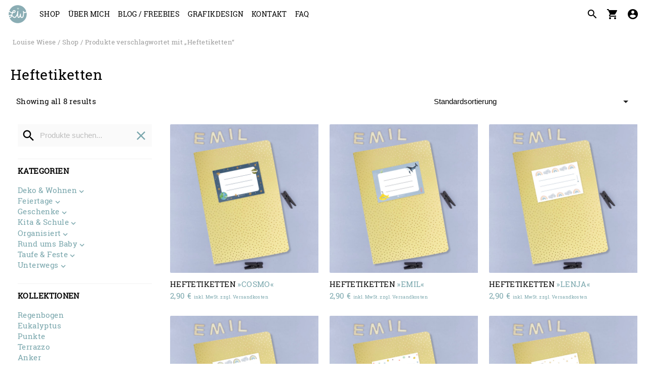

--- FILE ---
content_type: text/html; charset=UTF-8
request_url: https://louisewiese.de/produkt-schlagwort/heftetiketten/
body_size: 18088
content:
<!DOCTYPE html>
<html lang="de-DE">
<head>
  <meta charset="UTF-8">
  <meta name="viewport" content="width=device-width, initial-scale=1.0">
  
  <meta name='robots' content='index, follow, max-image-preview:large, max-snippet:-1, max-video-preview:-1' />
	<style>img:is([sizes="auto" i], [sizes^="auto," i]) { contain-intrinsic-size: 3000px 1500px }</style>
	
	<!-- This site is optimized with the Yoast SEO plugin v25.3.1 - https://yoast.com/wordpress/plugins/seo/ -->
	<title>Heftetiketten - Louise Wiese</title>
	<link rel="canonical" href="https://louisewiese.de/produkt-schlagwort/heftetiketten/" />
	<meta property="og:locale" content="de_DE" />
	<meta property="og:type" content="article" />
	<meta property="og:title" content="Heftetiketten - Louise Wiese" />
	<meta property="og:url" content="https://louisewiese.de/produkt-schlagwort/heftetiketten/" />
	<meta property="og:site_name" content="Louise Wiese" />
	<meta name="twitter:card" content="summary_large_image" />
	<script type="application/ld+json" class="yoast-schema-graph">{"@context":"https://schema.org","@graph":[{"@type":"CollectionPage","@id":"https://louisewiese.de/produkt-schlagwort/heftetiketten/","url":"https://louisewiese.de/produkt-schlagwort/heftetiketten/","name":"Heftetiketten - Louise Wiese","isPartOf":{"@id":"https://louisewiese.de/#website"},"primaryImageOfPage":{"@id":"https://louisewiese.de/produkt-schlagwort/heftetiketten/#primaryimage"},"image":{"@id":"https://louisewiese.de/produkt-schlagwort/heftetiketten/#primaryimage"},"thumbnailUrl":"https://louisewiese.de/wp-content/uploads/2020/11/LW_HE_Cosmo-scaled.jpg","breadcrumb":{"@id":"https://louisewiese.de/produkt-schlagwort/heftetiketten/#breadcrumb"},"inLanguage":"de-DE"},{"@type":"ImageObject","inLanguage":"de-DE","@id":"https://louisewiese.de/produkt-schlagwort/heftetiketten/#primaryimage","url":"https://louisewiese.de/wp-content/uploads/2020/11/LW_HE_Cosmo-scaled.jpg","contentUrl":"https://louisewiese.de/wp-content/uploads/2020/11/LW_HE_Cosmo-scaled.jpg","width":2560,"height":2560},{"@type":"BreadcrumbList","@id":"https://louisewiese.de/produkt-schlagwort/heftetiketten/#breadcrumb","itemListElement":[{"@type":"ListItem","position":1,"name":"Home","item":"https://louisewiese.de/"},{"@type":"ListItem","position":2,"name":"Heftetiketten"}]},{"@type":"WebSite","@id":"https://louisewiese.de/#website","url":"https://louisewiese.de/","name":"Louise Wiese","description":"Papeterie &amp; Design","publisher":{"@id":"https://louisewiese.de/#organization"},"potentialAction":[{"@type":"SearchAction","target":{"@type":"EntryPoint","urlTemplate":"https://louisewiese.de/?s={search_term_string}"},"query-input":{"@type":"PropertyValueSpecification","valueRequired":true,"valueName":"search_term_string"}}],"inLanguage":"de-DE"},{"@type":"Organization","@id":"https://louisewiese.de/#organization","name":"Louise Wiese","url":"https://louisewiese.de/","logo":{"@type":"ImageObject","inLanguage":"de-DE","@id":"https://louisewiese.de/#/schema/logo/image/","url":"https://louisewiese.de/wp-content/uploads/2020/09/Logo_web-2020.png","contentUrl":"https://louisewiese.de/wp-content/uploads/2020/09/Logo_web-2020.png","width":700,"height":419,"caption":"Louise Wiese"},"image":{"@id":"https://louisewiese.de/#/schema/logo/image/"},"sameAs":["https://www.facebook.com/louisewiese.de/","https://www.instagram.com/louisewiese/"]}]}</script>
	<!-- / Yoast SEO plugin. -->


<link rel='dns-prefetch' href='//cdn.jsdelivr.net' />
<link rel="alternate" type="application/rss+xml" title="Louise Wiese &raquo; Feed" href="https://louisewiese.de/feed/" />
<link rel="alternate" type="application/rss+xml" title="Louise Wiese &raquo; Kommentar-Feed" href="https://louisewiese.de/comments/feed/" />
<link rel="alternate" type="application/rss+xml" title="Louise Wiese &raquo; Heftetiketten Schlagwort Feed" href="https://louisewiese.de/produkt-schlagwort/heftetiketten/feed/" />
<link rel='stylesheet' id='louisewiese-css-css' href='https://louisewiese.de/wp-content/themes/louisewiese/style.css?ver=6.8.1' type='text/css' media='all' />
<link rel='stylesheet' id='sbi_styles-css' href='https://louisewiese.de/wp-content/plugins/instagram-feed/css/sbi-styles.min.css?ver=6.6.1' type='text/css' media='all' />
<link rel='stylesheet' id='wp-block-library-css' href='https://louisewiese.de/wp-includes/css/dist/block-library/style.min.css?ver=6.8.1' type='text/css' media='all' />
<style id='classic-theme-styles-inline-css' type='text/css'>
/*! This file is auto-generated */
.wp-block-button__link{color:#fff;background-color:#32373c;border-radius:9999px;box-shadow:none;text-decoration:none;padding:calc(.667em + 2px) calc(1.333em + 2px);font-size:1.125em}.wp-block-file__button{background:#32373c;color:#fff;text-decoration:none}
</style>
<style id='global-styles-inline-css' type='text/css'>
:root{--wp--preset--aspect-ratio--square: 1;--wp--preset--aspect-ratio--4-3: 4/3;--wp--preset--aspect-ratio--3-4: 3/4;--wp--preset--aspect-ratio--3-2: 3/2;--wp--preset--aspect-ratio--2-3: 2/3;--wp--preset--aspect-ratio--16-9: 16/9;--wp--preset--aspect-ratio--9-16: 9/16;--wp--preset--color--black: #000000;--wp--preset--color--cyan-bluish-gray: #abb8c3;--wp--preset--color--white: #ffffff;--wp--preset--color--pale-pink: #f78da7;--wp--preset--color--vivid-red: #cf2e2e;--wp--preset--color--luminous-vivid-orange: #ff6900;--wp--preset--color--luminous-vivid-amber: #fcb900;--wp--preset--color--light-green-cyan: #7bdcb5;--wp--preset--color--vivid-green-cyan: #00d084;--wp--preset--color--pale-cyan-blue: #8ed1fc;--wp--preset--color--vivid-cyan-blue: #0693e3;--wp--preset--color--vivid-purple: #9b51e0;--wp--preset--gradient--vivid-cyan-blue-to-vivid-purple: linear-gradient(135deg,rgba(6,147,227,1) 0%,rgb(155,81,224) 100%);--wp--preset--gradient--light-green-cyan-to-vivid-green-cyan: linear-gradient(135deg,rgb(122,220,180) 0%,rgb(0,208,130) 100%);--wp--preset--gradient--luminous-vivid-amber-to-luminous-vivid-orange: linear-gradient(135deg,rgba(252,185,0,1) 0%,rgba(255,105,0,1) 100%);--wp--preset--gradient--luminous-vivid-orange-to-vivid-red: linear-gradient(135deg,rgba(255,105,0,1) 0%,rgb(207,46,46) 100%);--wp--preset--gradient--very-light-gray-to-cyan-bluish-gray: linear-gradient(135deg,rgb(238,238,238) 0%,rgb(169,184,195) 100%);--wp--preset--gradient--cool-to-warm-spectrum: linear-gradient(135deg,rgb(74,234,220) 0%,rgb(151,120,209) 20%,rgb(207,42,186) 40%,rgb(238,44,130) 60%,rgb(251,105,98) 80%,rgb(254,248,76) 100%);--wp--preset--gradient--blush-light-purple: linear-gradient(135deg,rgb(255,206,236) 0%,rgb(152,150,240) 100%);--wp--preset--gradient--blush-bordeaux: linear-gradient(135deg,rgb(254,205,165) 0%,rgb(254,45,45) 50%,rgb(107,0,62) 100%);--wp--preset--gradient--luminous-dusk: linear-gradient(135deg,rgb(255,203,112) 0%,rgb(199,81,192) 50%,rgb(65,88,208) 100%);--wp--preset--gradient--pale-ocean: linear-gradient(135deg,rgb(255,245,203) 0%,rgb(182,227,212) 50%,rgb(51,167,181) 100%);--wp--preset--gradient--electric-grass: linear-gradient(135deg,rgb(202,248,128) 0%,rgb(113,206,126) 100%);--wp--preset--gradient--midnight: linear-gradient(135deg,rgb(2,3,129) 0%,rgb(40,116,252) 100%);--wp--preset--font-size--small: 13px;--wp--preset--font-size--medium: 20px;--wp--preset--font-size--large: 36px;--wp--preset--font-size--x-large: 42px;--wp--preset--font-family--inter: "Inter", sans-serif;--wp--preset--font-family--cardo: Cardo;--wp--preset--spacing--20: 0.44rem;--wp--preset--spacing--30: 0.67rem;--wp--preset--spacing--40: 1rem;--wp--preset--spacing--50: 1.5rem;--wp--preset--spacing--60: 2.25rem;--wp--preset--spacing--70: 3.38rem;--wp--preset--spacing--80: 5.06rem;--wp--preset--shadow--natural: 6px 6px 9px rgba(0, 0, 0, 0.2);--wp--preset--shadow--deep: 12px 12px 50px rgba(0, 0, 0, 0.4);--wp--preset--shadow--sharp: 6px 6px 0px rgba(0, 0, 0, 0.2);--wp--preset--shadow--outlined: 6px 6px 0px -3px rgba(255, 255, 255, 1), 6px 6px rgba(0, 0, 0, 1);--wp--preset--shadow--crisp: 6px 6px 0px rgba(0, 0, 0, 1);}:where(.is-layout-flex){gap: 0.5em;}:where(.is-layout-grid){gap: 0.5em;}body .is-layout-flex{display: flex;}.is-layout-flex{flex-wrap: wrap;align-items: center;}.is-layout-flex > :is(*, div){margin: 0;}body .is-layout-grid{display: grid;}.is-layout-grid > :is(*, div){margin: 0;}:where(.wp-block-columns.is-layout-flex){gap: 2em;}:where(.wp-block-columns.is-layout-grid){gap: 2em;}:where(.wp-block-post-template.is-layout-flex){gap: 1.25em;}:where(.wp-block-post-template.is-layout-grid){gap: 1.25em;}.has-black-color{color: var(--wp--preset--color--black) !important;}.has-cyan-bluish-gray-color{color: var(--wp--preset--color--cyan-bluish-gray) !important;}.has-white-color{color: var(--wp--preset--color--white) !important;}.has-pale-pink-color{color: var(--wp--preset--color--pale-pink) !important;}.has-vivid-red-color{color: var(--wp--preset--color--vivid-red) !important;}.has-luminous-vivid-orange-color{color: var(--wp--preset--color--luminous-vivid-orange) !important;}.has-luminous-vivid-amber-color{color: var(--wp--preset--color--luminous-vivid-amber) !important;}.has-light-green-cyan-color{color: var(--wp--preset--color--light-green-cyan) !important;}.has-vivid-green-cyan-color{color: var(--wp--preset--color--vivid-green-cyan) !important;}.has-pale-cyan-blue-color{color: var(--wp--preset--color--pale-cyan-blue) !important;}.has-vivid-cyan-blue-color{color: var(--wp--preset--color--vivid-cyan-blue) !important;}.has-vivid-purple-color{color: var(--wp--preset--color--vivid-purple) !important;}.has-black-background-color{background-color: var(--wp--preset--color--black) !important;}.has-cyan-bluish-gray-background-color{background-color: var(--wp--preset--color--cyan-bluish-gray) !important;}.has-white-background-color{background-color: var(--wp--preset--color--white) !important;}.has-pale-pink-background-color{background-color: var(--wp--preset--color--pale-pink) !important;}.has-vivid-red-background-color{background-color: var(--wp--preset--color--vivid-red) !important;}.has-luminous-vivid-orange-background-color{background-color: var(--wp--preset--color--luminous-vivid-orange) !important;}.has-luminous-vivid-amber-background-color{background-color: var(--wp--preset--color--luminous-vivid-amber) !important;}.has-light-green-cyan-background-color{background-color: var(--wp--preset--color--light-green-cyan) !important;}.has-vivid-green-cyan-background-color{background-color: var(--wp--preset--color--vivid-green-cyan) !important;}.has-pale-cyan-blue-background-color{background-color: var(--wp--preset--color--pale-cyan-blue) !important;}.has-vivid-cyan-blue-background-color{background-color: var(--wp--preset--color--vivid-cyan-blue) !important;}.has-vivid-purple-background-color{background-color: var(--wp--preset--color--vivid-purple) !important;}.has-black-border-color{border-color: var(--wp--preset--color--black) !important;}.has-cyan-bluish-gray-border-color{border-color: var(--wp--preset--color--cyan-bluish-gray) !important;}.has-white-border-color{border-color: var(--wp--preset--color--white) !important;}.has-pale-pink-border-color{border-color: var(--wp--preset--color--pale-pink) !important;}.has-vivid-red-border-color{border-color: var(--wp--preset--color--vivid-red) !important;}.has-luminous-vivid-orange-border-color{border-color: var(--wp--preset--color--luminous-vivid-orange) !important;}.has-luminous-vivid-amber-border-color{border-color: var(--wp--preset--color--luminous-vivid-amber) !important;}.has-light-green-cyan-border-color{border-color: var(--wp--preset--color--light-green-cyan) !important;}.has-vivid-green-cyan-border-color{border-color: var(--wp--preset--color--vivid-green-cyan) !important;}.has-pale-cyan-blue-border-color{border-color: var(--wp--preset--color--pale-cyan-blue) !important;}.has-vivid-cyan-blue-border-color{border-color: var(--wp--preset--color--vivid-cyan-blue) !important;}.has-vivid-purple-border-color{border-color: var(--wp--preset--color--vivid-purple) !important;}.has-vivid-cyan-blue-to-vivid-purple-gradient-background{background: var(--wp--preset--gradient--vivid-cyan-blue-to-vivid-purple) !important;}.has-light-green-cyan-to-vivid-green-cyan-gradient-background{background: var(--wp--preset--gradient--light-green-cyan-to-vivid-green-cyan) !important;}.has-luminous-vivid-amber-to-luminous-vivid-orange-gradient-background{background: var(--wp--preset--gradient--luminous-vivid-amber-to-luminous-vivid-orange) !important;}.has-luminous-vivid-orange-to-vivid-red-gradient-background{background: var(--wp--preset--gradient--luminous-vivid-orange-to-vivid-red) !important;}.has-very-light-gray-to-cyan-bluish-gray-gradient-background{background: var(--wp--preset--gradient--very-light-gray-to-cyan-bluish-gray) !important;}.has-cool-to-warm-spectrum-gradient-background{background: var(--wp--preset--gradient--cool-to-warm-spectrum) !important;}.has-blush-light-purple-gradient-background{background: var(--wp--preset--gradient--blush-light-purple) !important;}.has-blush-bordeaux-gradient-background{background: var(--wp--preset--gradient--blush-bordeaux) !important;}.has-luminous-dusk-gradient-background{background: var(--wp--preset--gradient--luminous-dusk) !important;}.has-pale-ocean-gradient-background{background: var(--wp--preset--gradient--pale-ocean) !important;}.has-electric-grass-gradient-background{background: var(--wp--preset--gradient--electric-grass) !important;}.has-midnight-gradient-background{background: var(--wp--preset--gradient--midnight) !important;}.has-small-font-size{font-size: var(--wp--preset--font-size--small) !important;}.has-medium-font-size{font-size: var(--wp--preset--font-size--medium) !important;}.has-large-font-size{font-size: var(--wp--preset--font-size--large) !important;}.has-x-large-font-size{font-size: var(--wp--preset--font-size--x-large) !important;}
:where(.wp-block-post-template.is-layout-flex){gap: 1.25em;}:where(.wp-block-post-template.is-layout-grid){gap: 1.25em;}
:where(.wp-block-columns.is-layout-flex){gap: 2em;}:where(.wp-block-columns.is-layout-grid){gap: 2em;}
:root :where(.wp-block-pullquote){font-size: 1.5em;line-height: 1.6;}
</style>
<style id='woocommerce-inline-inline-css' type='text/css'>
.woocommerce form .form-row .required { visibility: visible; }
</style>
<link rel='stylesheet' id='c4wp-public-css' href='https://louisewiese.de/wp-content/plugins/wp-captcha//assets/css/c4wp-public.css?ver=6.8.1' type='text/css' media='all' />
<link rel='stylesheet' id='sendcloud-checkout-css-css' href='https://louisewiese.de/wp-content/plugins/sendcloud-shipping/resources/css/sendcloud-checkout.css?ver=2.4.5' type='text/css' media='all' />
<link rel='stylesheet' id='brands-styles-css' href='https://louisewiese.de/wp-content/plugins/woocommerce/assets/css/brands.css?ver=9.6.0' type='text/css' media='all' />
<link rel='stylesheet' id='theme-css' href='https://louisewiese.de/wp-content/themes/levitate/assets/css/levitate.min.css?ver=1.0.113' type='text/css' media='all' />
<script type="text/javascript" src="https://louisewiese.de/wp-includes/js/jquery/jquery.min.js?ver=3.7.1" id="jquery-core-js"></script>
<script type="text/javascript" src="https://louisewiese.de/wp-includes/js/jquery/jquery-migrate.min.js?ver=3.4.1" id="jquery-migrate-js"></script>
<script type="text/javascript" src="https://louisewiese.de/wp-content/plugins/woocommerce/assets/js/jquery-blockui/jquery.blockUI.min.js?ver=2.7.0-wc.9.6.0" id="jquery-blockui-js" defer="defer" data-wp-strategy="defer"></script>
<script type="text/javascript" id="wc-add-to-cart-js-extra">
/* <![CDATA[ */
var wc_add_to_cart_params = {"ajax_url":"\/wp-admin\/admin-ajax.php","wc_ajax_url":"\/?wc-ajax=%%endpoint%%","i18n_view_cart":"Warenkorb anzeigen","cart_url":"https:\/\/louisewiese.de\/warenkorb\/","is_cart":"","cart_redirect_after_add":"no"};
/* ]]> */
</script>
<script type="text/javascript" src="https://louisewiese.de/wp-content/plugins/woocommerce/assets/js/frontend/add-to-cart.min.js?ver=9.6.0" id="wc-add-to-cart-js" defer="defer" data-wp-strategy="defer"></script>
<script type="text/javascript" src="https://louisewiese.de/wp-content/plugins/wp-captcha//assets/js/c4wp-public.js?ver=6.8.1" id="c4wp-public-js"></script>
<link rel="https://api.w.org/" href="https://louisewiese.de/wp-json/" /><link rel="alternate" title="JSON" type="application/json" href="https://louisewiese.de/wp-json/wp/v2/product_tag/1178" /><link rel="EditURI" type="application/rsd+xml" title="RSD" href="https://louisewiese.de/xmlrpc.php?rsd" />
	<noscript><style>.woocommerce-product-gallery{ opacity: 1 !important; }</style></noscript>
	<meta name="generator" content="Elementor 3.29.2; features: additional_custom_breakpoints, e_local_google_fonts; settings: css_print_method-external, google_font-enabled, font_display-auto">
			<style>
				.e-con.e-parent:nth-of-type(n+4):not(.e-lazyloaded):not(.e-no-lazyload),
				.e-con.e-parent:nth-of-type(n+4):not(.e-lazyloaded):not(.e-no-lazyload) * {
					background-image: none !important;
				}
				@media screen and (max-height: 1024px) {
					.e-con.e-parent:nth-of-type(n+3):not(.e-lazyloaded):not(.e-no-lazyload),
					.e-con.e-parent:nth-of-type(n+3):not(.e-lazyloaded):not(.e-no-lazyload) * {
						background-image: none !important;
					}
				}
				@media screen and (max-height: 640px) {
					.e-con.e-parent:nth-of-type(n+2):not(.e-lazyloaded):not(.e-no-lazyload),
					.e-con.e-parent:nth-of-type(n+2):not(.e-lazyloaded):not(.e-no-lazyload) * {
						background-image: none !important;
					}
				}
			</style>
			<style class='wp-fonts-local' type='text/css'>
@font-face{font-family:Inter;font-style:normal;font-weight:300 900;font-display:fallback;src:url('https://louisewiese.de/wp-content/plugins/woocommerce/assets/fonts/Inter-VariableFont_slnt,wght.woff2') format('woff2');font-stretch:normal;}
@font-face{font-family:Cardo;font-style:normal;font-weight:400;font-display:fallback;src:url('https://louisewiese.de/wp-content/plugins/woocommerce/assets/fonts/cardo_normal_400.woff2') format('woff2');}
</style>
<link rel="icon" href="https://louisewiese.de/wp-content/uploads/2020/09/cropped-Louisewiese_Favicon-32x32.png" sizes="32x32" />
<link rel="icon" href="https://louisewiese.de/wp-content/uploads/2020/09/cropped-Louisewiese_Favicon-192x192.png" sizes="192x192" />
<link rel="apple-touch-icon" href="https://louisewiese.de/wp-content/uploads/2020/09/cropped-Louisewiese_Favicon-180x180.png" />
<meta name="msapplication-TileImage" content="https://louisewiese.de/wp-content/uploads/2020/09/cropped-Louisewiese_Favicon-270x270.png" />
</head>

<body class="archive tax-product_tag term-heftetiketten term-1178 wp-custom-logo wp-theme-levitate wp-child-theme-louisewiese woocommerce theme-levitate woocommerce-page woocommerce-no-js elementor-default elementor-kit-10953">
  <header id="site-header">
    <div class="navbar-fixed">
  <nav id="navbar-primary">
    <div class="nav-wrapper container-fluid">
      <a href="https://louisewiese.de" class="brand-logo"><img src="https://louisewiese.de/wp-content/uploads/2020/09/louisewiese_brand2.svg" alt="Louise Wiese"></a>
      <a href="#" data-target="mobile-nav" class="sidenav-trigger"><i class="material-icons">menu</i></a>
            <ul class="right">
        <li><a href="#" id="searchform-open" title="Search"><i class="material-icons">search</i></a></li>
                <li class="hide-on-small-only"><a href="https://louisewiese.de/warenkorb/" title="View your shopping cart" class="showcart">
          <i class="material-icons">shopping_cart</i>
          </a>
        </li>
        <li class="hide-on-small-only">
                   	<a href="https://louisewiese.de/mein-konto/" title="Login / Register"><i class="material-icons">account_circle</i></a>
                 </li>
      </ul>
            <ul id="menu-primary" class="left hide-on-med-and-down"><li id="nav-menu-item-10949" class="main-menu-item  menu-item-even menu-item-depth-0"><a href="https://louisewiese.de/shop/">Shop</a></li>
<li id="nav-menu-item-10947" class="main-menu-item  menu-item-even menu-item-depth-0"><a href="https://louisewiese.de/ueber-uns/">Über mich</a></li>
<li id="nav-menu-item-10948" class="main-menu-item  menu-item-even menu-item-depth-0"><a href="https://louisewiese.de/blog/">Blog / Freebies</a></li>
<li id="nav-menu-item-17829" class="main-menu-item  menu-item-even menu-item-depth-0"><a target="_blank" href="https://jaanegraeser.com">Grafikdesign</a></li>
<li id="nav-menu-item-10946" class="main-menu-item  menu-item-even menu-item-depth-0"><a href="https://louisewiese.de/kontakt/">Kontakt</a></li>
<li id="nav-menu-item-11423" class="main-menu-item  menu-item-even menu-item-depth-0"><a href="https://louisewiese.de/faq/">FAQ</a></li>
</ul>    </div>
  </nav>
</div>

<ul id="mobile-nav" class="sidenav">
  <li><div class="user-view grey lighten-5">
  <a href="https://louisewiese.de" title="Louise Wiese">
    <img src="https://louisewiese.de/wp-content/themes/levitate/assets/img/LW_brand.svg" style="width: 33%;">
  </a>
                <span class="name">Welcome to Louise Wiese</span>
      <span class="email">You're not logged in.</span>
      </div></li>
  
      <li><a href="https://louisewiese.de/mein-konto/" title="Login / Register"><i class="material-icons">account_circle</i>Login / Register</a></li>
      <li><a href="https://louisewiese.de/warenkorb/" title="View your shopping cart"><i class="material-icons">shopping_cart</i> Cart</a></li>
    <li>
    <div class="divider"></div>
  </li>
    <li class="menu-item">
    <a href="https://louisewiese.de/shop/">Shop</a>
  </li>
  <li class="menu-item menu-item-has-children">
    <a href="#">Produkte</a>
    <ul class="children">
      	<li class="menu-item menu-item-869 menu-item menu-item-has-children"><a href="https://louisewiese.de/produkt-kategorie/deko-und-wohnen/" title="Stöber nach Artikeln in Deko &amp; Wohnen">Deko &amp; Wohnen</a>
<ul class='children'>
	<li class="menu-item menu-item-870 menu-item menu-item-has-children"><a href="https://louisewiese.de/produkt-kategorie/deko-und-wohnen/kinderzimmer/" title="Stöber nach Artikeln in Kinderzimmer">Kinderzimmer</a>
	<ul class='children'>
	<li class="menu-item menu-item-872"><a href="https://louisewiese.de/produkt-kategorie/deko-und-wohnen/kinderzimmer/aufkleber/" title="Stöber nach Artikeln in Aufkleber">Aufkleber</a>
</li>
	<li class="menu-item menu-item-873"><a href="https://louisewiese.de/produkt-kategorie/deko-und-wohnen/kinderzimmer/geburtsdatenbilder/" title="Stöber nach Artikeln in Geburtsdatenbilder">Geburtsdatenbilder</a>
</li>
	<li class="menu-item menu-item-875"><a href="https://louisewiese.de/produkt-kategorie/deko-und-wohnen/kinderzimmer/karten/" title="Stöber nach Artikeln in Karten">Karten</a>
</li>
	<li class="menu-item menu-item-877"><a href="https://louisewiese.de/produkt-kategorie/deko-und-wohnen/kinderzimmer/kunstdrucke/" title="Stöber nach Artikeln in Kunstdrucke">Kunstdrucke</a>
</li>
	<li class="menu-item menu-item-878"><a href="https://louisewiese.de/produkt-kategorie/deko-und-wohnen/kinderzimmer/meilensteintafeln/" title="Stöber nach Artikeln in Meilensteintafeln">Meilensteintafeln</a>
</li>
	<li class="menu-item menu-item-879"><a href="https://louisewiese.de/produkt-kategorie/deko-und-wohnen/kinderzimmer/messlatten-kinderzimmer/" title="Stöber nach Artikeln in Messlatten">Messlatten</a>
</li>
	</ul>
</li>
	<li class="menu-item menu-item-882 menu-item menu-item-has-children"><a href="https://louisewiese.de/produkt-kategorie/deko-und-wohnen/wanddeko/" title="Stöber nach Artikeln in Wanddeko">Wanddeko</a>
	<ul class='children'>
	<li class="menu-item menu-item-1032"><a href="https://louisewiese.de/produkt-kategorie/deko-und-wohnen/wanddeko/hausordnung/" title="Stöber nach Artikeln in Hausordnung">Hausordnung</a>
</li>
	<li class="menu-item menu-item-1033"><a href="https://louisewiese.de/produkt-kategorie/deko-und-wohnen/wanddeko/kalender/" title="Stöber nach Artikeln in Kalender">Kalender</a>
</li>
	<li class="menu-item menu-item-943"><a href="https://louisewiese.de/produkt-kategorie/deko-und-wohnen/wanddeko/kunstdrucke-wanddeko/" title="Stöber nach Artikeln in Kunstdrucke">Kunstdrucke</a>
</li>
	<li class="menu-item menu-item-1245"><a href="https://louisewiese.de/produkt-kategorie/deko-und-wohnen/wanddeko/suncatcher/" title="Stöber nach Artikeln in Suncatcher">Suncatcher</a>
</li>
	<li class="menu-item menu-item-1035"><a href="https://louisewiese.de/produkt-kategorie/deko-und-wohnen/wanddeko/wimpel/" title="Stöber nach Artikeln in Wimpel">Wimpel</a>
</li>
	</ul>
</li>
</ul>
</li>
	<li class="menu-item menu-item-1041 menu-item menu-item-has-children"><a href="https://louisewiese.de/produkt-kategorie/feiertage/" title="Stöber nach Artikeln in Feiertage">Feiertage</a>
<ul class='children'>
	<li class="menu-item menu-item-1043"><a href="https://louisewiese.de/produkt-kategorie/feiertage/mutter-vatertag/" title="Stöber nach Artikeln in Mutter- &amp; Vatertag">Mutter- &amp; Vatertag</a>
</li>
	<li class="menu-item menu-item-1044"><a href="https://louisewiese.de/produkt-kategorie/feiertage/ostern/" title="Stöber nach Artikeln in Ostern">Ostern</a>
</li>
	<li class="menu-item menu-item-1052"><a href="https://louisewiese.de/produkt-kategorie/feiertage/valentinstag/" title="Stöber nach Artikeln in Valentinstag">Valentinstag</a>
</li>
	<li class="menu-item menu-item-1042 menu-item menu-item-has-children"><a href="https://louisewiese.de/produkt-kategorie/feiertage/weihnachten/" title="Stöber nach Artikeln in Weihnachten">Weihnachten</a>
	<ul class='children'>
	<li class="menu-item menu-item-1221"><a href="https://louisewiese.de/produkt-kategorie/feiertage/weihnachten/geschenkpapier-weihnachten/" title="Stöber nach Artikeln in Geschenkpapier">Geschenkpapier</a>
</li>
	<li class="menu-item menu-item-1220"><a href="https://louisewiese.de/produkt-kategorie/feiertage/weihnachten/karten-aufkleber-weihnachten/" title="Stöber nach Artikeln in Karten &amp; Aufkleber">Karten &amp; Aufkleber</a>
</li>
	<li class="menu-item menu-item-1224"><a href="https://louisewiese.de/produkt-kategorie/feiertage/weihnachten/kunstdrucke-weihnachten/" title="Stöber nach Artikeln in Kunstdrucke">Kunstdrucke</a>
</li>
	<li class="menu-item menu-item-1222"><a href="https://louisewiese.de/produkt-kategorie/feiertage/weihnachten/schokolade-weihnachten/" title="Stöber nach Artikeln in Schokolade">Schokolade</a>
</li>
	</ul>
</li>
</ul>
</li>
	<li class="menu-item menu-item-884 menu-item menu-item-has-children"><a href="https://louisewiese.de/produkt-kategorie/geschenke/" title="Stöber nach Artikeln in Geschenke">Geschenke</a>
<ul class='children'>
	<li class="menu-item menu-item-885 menu-item menu-item-has-children"><a href="https://louisewiese.de/produkt-kategorie/geschenke/fuer-eltern/" title="Stöber nach Artikeln in Für Eltern">Für Eltern</a>
	<ul class='children'>
	<li class="menu-item menu-item-899"><a href="https://louisewiese.de/produkt-kategorie/geschenke/fuer-eltern/aufkleber-fuer-eltern/" title="Stöber nach Artikeln in Aufkleber">Aufkleber</a>
</li>
	<li class="menu-item menu-item-931"><a href="https://louisewiese.de/produkt-kategorie/geschenke/fuer-eltern/karten-fuer-eltern/" title="Stöber nach Artikeln in Karten">Karten</a>
</li>
	<li class="menu-item menu-item-944"><a href="https://louisewiese.de/produkt-kategorie/geschenke/fuer-eltern/kunstdrucke-fuer-eltern/" title="Stöber nach Artikeln in Kunstdrucke">Kunstdrucke</a>
</li>
	<li class="menu-item menu-item-1053"><a href="https://louisewiese.de/produkt-kategorie/geschenke/fuer-eltern/notizbloecke/" title="Stöber nach Artikeln in Notizblöcke">Notizblöcke</a>
</li>
	<li class="menu-item menu-item-1059"><a href="https://louisewiese.de/produkt-kategorie/geschenke/fuer-eltern/schokolade/" title="Stöber nach Artikeln in Schokolade">Schokolade</a>
</li>
	</ul>
</li>
	<li class="menu-item menu-item-900 menu-item menu-item-has-children"><a href="https://louisewiese.de/produkt-kategorie/geschenke/fuer-freunde/" title="Stöber nach Artikeln in Für Freunde">Für Freunde</a>
	<ul class='children'>
	<li class="menu-item menu-item-901"><a href="https://louisewiese.de/produkt-kategorie/geschenke/fuer-freunde/aufkleber-fuer-freunde/" title="Stöber nach Artikeln in Aufkleber">Aufkleber</a>
</li>
	<li class="menu-item menu-item-932"><a href="https://louisewiese.de/produkt-kategorie/geschenke/fuer-freunde/karten-fuer-freunde/" title="Stöber nach Artikeln in Karten">Karten</a>
</li>
	<li class="menu-item menu-item-945"><a href="https://louisewiese.de/produkt-kategorie/geschenke/fuer-freunde/kunstdrucke-fuer-freunde/" title="Stöber nach Artikeln in Kunstdrucke">Kunstdrucke</a>
</li>
	<li class="menu-item menu-item-1054"><a href="https://louisewiese.de/produkt-kategorie/geschenke/fuer-freunde/notizbloecke-fuer-freunde/" title="Stöber nach Artikeln in Notizblöcke">Notizblöcke</a>
</li>
	<li class="menu-item menu-item-1062"><a href="https://louisewiese.de/produkt-kategorie/geschenke/fuer-freunde/schokolade-fuer-freunde/" title="Stöber nach Artikeln in Schokolade">Schokolade</a>
</li>
	</ul>
</li>
	<li class="menu-item menu-item-902 menu-item menu-item-has-children"><a href="https://louisewiese.de/produkt-kategorie/geschenke/fuer-grosseltern/" title="Stöber nach Artikeln in Für Großeltern">Für Großeltern</a>
	<ul class='children'>
	<li class="menu-item menu-item-903"><a href="https://louisewiese.de/produkt-kategorie/geschenke/fuer-grosseltern/aufkleber-fuer-grosseltern/" title="Stöber nach Artikeln in Aufkleber">Aufkleber</a>
</li>
	<li class="menu-item menu-item-933"><a href="https://louisewiese.de/produkt-kategorie/geschenke/fuer-grosseltern/karten-fuer-grosseltern/" title="Stöber nach Artikeln in Karten">Karten</a>
</li>
	<li class="menu-item menu-item-946"><a href="https://louisewiese.de/produkt-kategorie/geschenke/fuer-grosseltern/kunstdrucke-fuer-grosseltern/" title="Stöber nach Artikeln in Kunstdrucke">Kunstdrucke</a>
</li>
	<li class="menu-item menu-item-1082"><a href="https://louisewiese.de/produkt-kategorie/geschenke/fuer-grosseltern/lesezeichen-fuer-grosseltern/" title="Stöber nach Artikeln in Lesezeichen">Lesezeichen</a>
</li>
	<li class="menu-item menu-item-1055"><a href="https://louisewiese.de/produkt-kategorie/geschenke/fuer-grosseltern/notizbloecke-fuer-grosseltern/" title="Stöber nach Artikeln in Notizblöcke">Notizblöcke</a>
</li>
	<li class="menu-item menu-item-1060"><a href="https://louisewiese.de/produkt-kategorie/geschenke/fuer-grosseltern/schokolade-fuer-grosseltern/" title="Stöber nach Artikeln in Schokolade">Schokolade</a>
</li>
	</ul>
</li>
	<li class="menu-item menu-item-1202"><a href="https://louisewiese.de/produkt-kategorie/geschenke/fuer-paedagoginnen/" title="Stöber nach Artikeln in Für PädagogInnen">Für PädagogInnen</a>
</li>
	<li class="menu-item menu-item-1067"><a href="https://louisewiese.de/produkt-kategorie/geschenke/gutscheine/" title="Stöber nach Artikeln in Gutscheine">Gutscheine</a>
</li>
	<li class="menu-item menu-item-904 menu-item menu-item-has-children"><a href="https://louisewiese.de/produkt-kategorie/geschenke/verpacken/" title="Stöber nach Artikeln in Verpacken">Verpacken</a>
	<ul class='children'>
	<li class="menu-item menu-item-905"><a href="https://louisewiese.de/produkt-kategorie/geschenke/verpacken/aufkleber-verpacken/" title="Stöber nach Artikeln in Aufkleber">Aufkleber</a>
</li>
	<li class="menu-item menu-item-1069"><a href="https://louisewiese.de/produkt-kategorie/geschenke/verpacken/geschenkpapier/" title="Stöber nach Artikeln in Geschenkpapier">Geschenkpapier</a>
</li>
	<li class="menu-item menu-item-1068"><a href="https://louisewiese.de/produkt-kategorie/geschenke/verpacken/geschenkverpackung/" title="Stöber nach Artikeln in Geschenkverpackung">Geschenkverpackung</a>
</li>
	<li class="menu-item menu-item-934"><a href="https://louisewiese.de/produkt-kategorie/geschenke/verpacken/karten-verpacken/" title="Stöber nach Artikeln in Karten">Karten</a>
</li>
	</ul>
</li>
	<li class="menu-item menu-item-906 menu-item menu-item-has-children"><a href="https://louisewiese.de/produkt-kategorie/geschenke/zum-geburtstag/" title="Stöber nach Artikeln in Zum Geburtstag">Zum Geburtstag</a>
	<ul class='children'>
	<li class="menu-item menu-item-907"><a href="https://louisewiese.de/produkt-kategorie/geschenke/zum-geburtstag/aufkleber-zum-geburtstag/" title="Stöber nach Artikeln in Aufkleber">Aufkleber</a>
</li>
	<li class="menu-item menu-item-935"><a href="https://louisewiese.de/produkt-kategorie/geschenke/zum-geburtstag/karten-zum-geburtstag/" title="Stöber nach Artikeln in Karten">Karten</a>
</li>
	<li class="menu-item menu-item-947"><a href="https://louisewiese.de/produkt-kategorie/geschenke/zum-geburtstag/kunstdrucke-zum-geburtstag/" title="Stöber nach Artikeln in Kunstdrucke">Kunstdrucke</a>
</li>
	<li class="menu-item menu-item-957"><a href="https://louisewiese.de/produkt-kategorie/geschenke/zum-geburtstag/meilensteintafeln-zum-geburtstag/" title="Stöber nach Artikeln in Meilensteintafeln">Meilensteintafeln</a>
</li>
	<li class="menu-item menu-item-962"><a href="https://louisewiese.de/produkt-kategorie/geschenke/zum-geburtstag/messlatten/" title="Stöber nach Artikeln in Messlatten">Messlatten</a>
</li>
	<li class="menu-item menu-item-1056"><a href="https://louisewiese.de/produkt-kategorie/geschenke/zum-geburtstag/notizbloecke-zum-geburtstag/" title="Stöber nach Artikeln in Notizblöcke">Notizblöcke</a>
</li>
	<li class="menu-item menu-item-1061"><a href="https://louisewiese.de/produkt-kategorie/geschenke/zum-geburtstag/schokolade-zum-geburtstag/" title="Stöber nach Artikeln in Schokolade">Schokolade</a>
</li>
	</ul>
</li>
	<li class="menu-item menu-item-908 menu-item menu-item-has-children"><a href="https://louisewiese.de/produkt-kategorie/geschenke/zur-einschulung/" title="Stöber nach Artikeln in Zur Einschulung">Zur Einschulung</a>
	<ul class='children'>
	<li class="menu-item menu-item-1172"><a href="https://louisewiese.de/produkt-kategorie/geschenke/zur-einschulung/briefpapier-zur-einschulung/" title="Stöber nach Artikeln in Briefpapier">Briefpapier</a>
</li>
	<li class="menu-item menu-item-1070"><a href="https://louisewiese.de/produkt-kategorie/geschenke/zur-einschulung/buch-zur-einschulung/" title="Stöber nach Artikeln in Buch zur Einschulung">Buch zur Einschulung</a>
</li>
	<li class="menu-item menu-item-1076"><a href="https://louisewiese.de/produkt-kategorie/geschenke/zur-einschulung/hausaufgabenheft/" title="Stöber nach Artikeln in Hausaufgabenheft">Hausaufgabenheft</a>
</li>
	<li class="menu-item menu-item-909"><a href="https://louisewiese.de/produkt-kategorie/geschenke/zur-einschulung/karten-aufkleber/" title="Stöber nach Artikeln in Karten &amp; Aufkleber">Karten &amp; Aufkleber</a>
</li>
	<li class="menu-item menu-item-948"><a href="https://louisewiese.de/produkt-kategorie/geschenke/zur-einschulung/kunstdrucke-zur-einschulung/" title="Stöber nach Artikeln in Kunstdrucke">Kunstdrucke</a>
</li>
	<li class="menu-item menu-item-1079"><a href="https://louisewiese.de/produkt-kategorie/geschenke/zur-einschulung/lesezeichen/" title="Stöber nach Artikeln in Lesezeichen">Lesezeichen</a>
</li>
	<li class="menu-item menu-item-1063"><a href="https://louisewiese.de/produkt-kategorie/geschenke/zur-einschulung/schokolade-zur-einschulung/" title="Stöber nach Artikeln in Schokolade">Schokolade</a>
</li>
	<li class="menu-item menu-item-1086"><a href="https://louisewiese.de/produkt-kategorie/geschenke/zur-einschulung/stundenplaene/" title="Stöber nach Artikeln in Stundenpläne">Stundenpläne</a>
</li>
	<li class="menu-item menu-item-1036"><a href="https://louisewiese.de/produkt-kategorie/geschenke/zur-einschulung/wimpel-zur-einschulung/" title="Stöber nach Artikeln in Wimpel">Wimpel</a>
</li>
	<li class="menu-item menu-item-1089"><a href="https://louisewiese.de/produkt-kategorie/geschenke/zur-einschulung/zeugnismappen/" title="Stöber nach Artikeln in Zeugnismappen">Zeugnismappen</a>
</li>
	</ul>
</li>
	<li class="menu-item menu-item-887 menu-item menu-item-has-children"><a href="https://louisewiese.de/produkt-kategorie/geschenke/zur-geburt/" title="Stöber nach Artikeln in Zur Geburt">Zur Geburt</a>
	<ul class='children'>
	<li class="menu-item menu-item-910"><a href="https://louisewiese.de/produkt-kategorie/geschenke/zur-geburt/aufkleber-zur-geburt/" title="Stöber nach Artikeln in Aufkleber">Aufkleber</a>
</li>
	<li class="menu-item menu-item-928"><a href="https://louisewiese.de/produkt-kategorie/geschenke/zur-geburt/geburtsdatenbilder-zur-geburt/" title="Stöber nach Artikeln in Geburtsdatenbilder">Geburtsdatenbilder</a>
</li>
	<li class="menu-item menu-item-936"><a href="https://louisewiese.de/produkt-kategorie/geschenke/zur-geburt/karten-zur-geburt/" title="Stöber nach Artikeln in Karten">Karten</a>
</li>
	<li class="menu-item menu-item-949"><a href="https://louisewiese.de/produkt-kategorie/geschenke/zur-geburt/kunstdrucke-zur-geburt/" title="Stöber nach Artikeln in Kunstdrucke">Kunstdrucke</a>
</li>
	<li class="menu-item menu-item-958"><a href="https://louisewiese.de/produkt-kategorie/geschenke/zur-geburt/meilensteintafeln-zur-geburt/" title="Stöber nach Artikeln in Meilensteintafeln">Meilensteintafeln</a>
</li>
	<li class="menu-item menu-item-963"><a href="https://louisewiese.de/produkt-kategorie/geschenke/zur-geburt/messlatten-zur-geburt/" title="Stöber nach Artikeln in Messlatten">Messlatten</a>
</li>
	<li class="menu-item menu-item-1092"><a href="https://louisewiese.de/produkt-kategorie/geschenke/zur-geburt/u-heft-impfpasshuellen/" title="Stöber nach Artikeln in U-Heft- &amp; Impfpasshüllen">U-Heft- &amp; Impfpasshüllen</a>
</li>
	</ul>
</li>
	<li class="menu-item menu-item-911 menu-item menu-item-has-children"><a href="https://louisewiese.de/produkt-kategorie/geschenke/zur-hochzeit/" title="Stöber nach Artikeln in Zur Hochzeit">Zur Hochzeit</a>
	<ul class='children'>
	<li class="menu-item menu-item-912"><a href="https://louisewiese.de/produkt-kategorie/geschenke/zur-hochzeit/aufkleber-zur-hochzeit/" title="Stöber nach Artikeln in Aufkleber">Aufkleber</a>
</li>
	<li class="menu-item menu-item-1040"><a href="https://louisewiese.de/produkt-kategorie/geschenke/zur-hochzeit/hochzeitswimpel/" title="Stöber nach Artikeln in Hochzeitswimpel">Hochzeitswimpel</a>
</li>
	<li class="menu-item menu-item-937"><a href="https://louisewiese.de/produkt-kategorie/geschenke/zur-hochzeit/karten-zur-hochzeit/" title="Stöber nach Artikeln in Karten">Karten</a>
</li>
	<li class="menu-item menu-item-950"><a href="https://louisewiese.de/produkt-kategorie/geschenke/zur-hochzeit/kunstdrucke-zur-hochzeit/" title="Stöber nach Artikeln in Kunstdrucke">Kunstdrucke</a>
</li>
	</ul>
</li>
	<li class="menu-item menu-item-889 menu-item menu-item-has-children"><a href="https://louisewiese.de/produkt-kategorie/geschenke/zur-taufe/" title="Stöber nach Artikeln in Zur Taufe">Zur Taufe</a>
	<ul class='children'>
	<li class="menu-item menu-item-913"><a href="https://louisewiese.de/produkt-kategorie/geschenke/zur-taufe/aufkleber-zur-taufe/" title="Stöber nach Artikeln in Aufkleber">Aufkleber</a>
</li>
	<li class="menu-item menu-item-938"><a href="https://louisewiese.de/produkt-kategorie/geschenke/zur-taufe/karten-zur-taufe/" title="Stöber nach Artikeln in Karten">Karten</a>
</li>
	<li class="menu-item menu-item-1100"><a href="https://louisewiese.de/produkt-kategorie/geschenke/zur-taufe/patenbriefe/" title="Stöber nach Artikeln in Patenbriefe">Patenbriefe</a>
</li>
	<li class="menu-item menu-item-1104"><a href="https://louisewiese.de/produkt-kategorie/geschenke/zur-taufe/taufbuch/" title="Stöber nach Artikeln in Taufbuch">Taufbuch</a>
</li>
	</ul>
</li>
</ul>
</li>
	<li class="menu-item menu-item-923 menu-item menu-item-has-children"><a href="https://louisewiese.de/produkt-kategorie/kita-schule/" title="Stöber nach Artikeln in Kita &amp; Schule">Kita &amp; Schule</a>
<ul class='children'>
	<li class="menu-item menu-item-924"><a href="https://louisewiese.de/produkt-kategorie/kita-schule/aufkleber-kita-schule/" title="Stöber nach Artikeln in Aufkleber">Aufkleber</a>
</li>
	<li class="menu-item menu-item-1170"><a href="https://louisewiese.de/produkt-kategorie/kita-schule/briefpapier/" title="Stöber nach Artikeln in Briefpapier">Briefpapier</a>
</li>
	<li class="menu-item menu-item-1072"><a href="https://louisewiese.de/produkt-kategorie/kita-schule/buch-zur-einschulung-kita-schule/" title="Stöber nach Artikeln in Buch zur Einschulung">Buch zur Einschulung</a>
</li>
	<li class="menu-item menu-item-1078"><a href="https://louisewiese.de/produkt-kategorie/kita-schule/hausaufgabenheft-kita-schule/" title="Stöber nach Artikeln in Hausaufgabenheft">Hausaufgabenheft</a>
</li>
	<li class="menu-item menu-item-1174"><a href="https://louisewiese.de/produkt-kategorie/kita-schule/heftetiketten/" title="Stöber nach Artikeln in Heftetiketten">Heftetiketten</a>
</li>
	<li class="menu-item menu-item-1424 menu-item menu-item-has-children"><a href="https://louisewiese.de/produkt-kategorie/kita-schule/krippen-kindergartenordner/" title="Stöber nach Artikeln in Krippen- &amp; Kindergartenordner">Krippen- &amp; Kindergartenordner</a>
</li>
	<li class="menu-item menu-item-1081"><a href="https://louisewiese.de/produkt-kategorie/kita-schule/lesezeichen-kita-schule/" title="Stöber nach Artikeln in Lesezeichen">Lesezeichen</a>
</li>
	<li class="menu-item menu-item-966"><a href="https://louisewiese.de/produkt-kategorie/kita-schule/messlatten-kita-schule/" title="Stöber nach Artikeln in Messlatten">Messlatten</a>
</li>
	<li class="menu-item menu-item-1066"><a href="https://louisewiese.de/produkt-kategorie/kita-schule/schokolade-kita-schule/" title="Stöber nach Artikeln in Schokolade">Schokolade</a>
</li>
	<li class="menu-item menu-item-1088"><a href="https://louisewiese.de/produkt-kategorie/kita-schule/stundenplaene-kita-schule/" title="Stöber nach Artikeln in Stundenpläne">Stundenpläne</a>
</li>
	<li class="menu-item menu-item-1091"><a href="https://louisewiese.de/produkt-kategorie/kita-schule/zeugnismappen-kita-schule/" title="Stöber nach Artikeln in Zeugnismappen">Zeugnismappen</a>
</li>
</ul>
</li>
	<li class="menu-item menu-item-914 menu-item menu-item-has-children"><a href="https://louisewiese.de/produkt-kategorie/organisiert/" title="Stöber nach Artikeln in Organisiert">Organisiert</a>
<ul class='children'>
	<li class="menu-item menu-item-915"><a href="https://louisewiese.de/produkt-kategorie/organisiert/aufkleber-organisiert/" title="Stöber nach Artikeln in Aufkleber">Aufkleber</a>
</li>
	<li class="menu-item menu-item-1106"><a href="https://louisewiese.de/produkt-kategorie/organisiert/einkaufslisten/" title="Stöber nach Artikeln in Einkaufslisten">Einkaufslisten</a>
</li>
	<li class="menu-item menu-item-1093 menu-item menu-item-has-children"><a href="https://louisewiese.de/produkt-kategorie/organisiert/huellen/" title="Stöber nach Artikeln in Hüllen">Hüllen</a>
	<ul class='children'>
	<li class="menu-item menu-item-1233"><a href="https://louisewiese.de/produkt-kategorie/organisiert/huellen/impfpasshuellen-fuer-grosse/" title="Stöber nach Artikeln in Impfpasshüllen für Große">Impfpasshüllen für Große</a>
</li>
	<li class="menu-item menu-item-1107"><a href="https://louisewiese.de/produkt-kategorie/organisiert/huellen/mutterpasshuellen/" title="Stöber nach Artikeln in Mutterpasshüllen">Mutterpasshüllen</a>
</li>
	<li class="menu-item menu-item-1110"><a href="https://louisewiese.de/produkt-kategorie/organisiert/huellen/reisepasshuellen/" title="Stöber nach Artikeln in Reisepasshüllen">Reisepasshüllen</a>
</li>
	<li class="menu-item menu-item-1094"><a href="https://louisewiese.de/produkt-kategorie/organisiert/huellen/u-heft-impfpasshuellen-huellen/" title="Stöber nach Artikeln in U-Heft- &amp; Impfpasshüllen">U-Heft- &amp; Impfpasshüllen</a>
</li>
	</ul>
</li>
	<li class="menu-item menu-item-1034"><a href="https://louisewiese.de/produkt-kategorie/organisiert/kalender-organisiert/" title="Stöber nach Artikeln in Kalender">Kalender</a>
</li>
	<li class="menu-item menu-item-1058"><a href="https://louisewiese.de/produkt-kategorie/organisiert/notizbloecke-organisiert/" title="Stöber nach Artikeln in Notizblöcke">Notizblöcke</a>
</li>
	<li class="menu-item menu-item-1113"><a href="https://louisewiese.de/produkt-kategorie/organisiert/speiseplaene/" title="Stöber nach Artikeln in Speisepläne">Speisepläne</a>
</li>
</ul>
</li>
	<li class="menu-item menu-item-891 menu-item menu-item-has-children"><a href="https://louisewiese.de/produkt-kategorie/rund-ums-baby/" title="Stöber nach Artikeln in Rund ums Baby">Rund ums Baby</a>
<ul class='children'>
	<li class="menu-item menu-item-892 menu-item menu-item-has-children"><a href="https://louisewiese.de/produkt-kategorie/rund-ums-baby/geburt/" title="Stöber nach Artikeln in Geburt">Geburt</a>
	<ul class='children'>
	<li class="menu-item menu-item-929"><a href="https://louisewiese.de/produkt-kategorie/rund-ums-baby/geburt/geburtsdatenbilder-geburt/" title="Stöber nach Artikeln in Geburtsdatenbilder">Geburtsdatenbilder</a>
</li>
	<li class="menu-item menu-item-1114"><a href="https://louisewiese.de/produkt-kategorie/rund-ums-baby/geburt/geburtskarten/" title="Stöber nach Artikeln in Geburtskarten">Geburtskarten</a>
</li>
	<li class="menu-item menu-item-939"><a href="https://louisewiese.de/produkt-kategorie/rund-ums-baby/geburt/karten-geburt/" title="Stöber nach Artikeln in Karten">Karten</a>
</li>
	<li class="menu-item menu-item-1116"><a href="https://louisewiese.de/produkt-kategorie/rund-ums-baby/geburt/meilensteinkarten/" title="Stöber nach Artikeln in Meilensteinkarten">Meilensteinkarten</a>
</li>
	<li class="menu-item menu-item-959"><a href="https://louisewiese.de/produkt-kategorie/rund-ums-baby/geburt/meilensteintafeln-geburt/" title="Stöber nach Artikeln in Meilensteintafeln">Meilensteintafeln</a>
</li>
	<li class="menu-item menu-item-964"><a href="https://louisewiese.de/produkt-kategorie/rund-ums-baby/geburt/messlatten-geburt/" title="Stöber nach Artikeln in Messlatten">Messlatten</a>
</li>
	<li class="menu-item menu-item-1095"><a href="https://louisewiese.de/produkt-kategorie/rund-ums-baby/geburt/u-heft-impfpasshuellen-geburt/" title="Stöber nach Artikeln in U-Heft- &amp; Impfpasshüllen">U-Heft- &amp; Impfpasshüllen</a>
</li>
	<li class="menu-item menu-item-1119"><a href="https://louisewiese.de/produkt-kategorie/rund-ums-baby/geburt/wimpel-geburt/" title="Stöber nach Artikeln in Wimpel">Wimpel</a>
</li>
	</ul>
</li>
	<li class="menu-item menu-item-1108 menu-item menu-item-has-children"><a href="https://louisewiese.de/produkt-kategorie/rund-ums-baby/schwangerschaft/" title="Stöber nach Artikeln in Schwangerschaft">Schwangerschaft</a>
	<ul class='children'>
	<li class="menu-item menu-item-1118"><a href="https://louisewiese.de/produkt-kategorie/rund-ums-baby/schwangerschaft/meilensteinkarten-schwangerschaft/" title="Stöber nach Artikeln in Meilensteinkarten">Meilensteinkarten</a>
</li>
	<li class="menu-item menu-item-1109"><a href="https://louisewiese.de/produkt-kategorie/rund-ums-baby/schwangerschaft/mutterpasshuellen-schwangerschaft/" title="Stöber nach Artikeln in Mutterpasshüllen">Mutterpasshüllen</a>
</li>
	</ul>
</li>
</ul>
</li>
	<li class="menu-item menu-item-916 menu-item menu-item-has-children"><a href="https://louisewiese.de/produkt-kategorie/taufe-feste/" title="Stöber nach Artikeln in Taufe &amp; Feste">Taufe &amp; Feste</a>
<ul class='children'>
	<li class="menu-item menu-item-951 menu-item menu-item-has-children"><a href="https://louisewiese.de/produkt-kategorie/taufe-feste/einschulung/" title="Stöber nach Artikeln in Einschulung">Einschulung</a>
	<ul class='children'>
	<li class="menu-item menu-item-1173"><a href="https://louisewiese.de/produkt-kategorie/taufe-feste/einschulung/briefpapier-einschulung/" title="Stöber nach Artikeln in Briefpapier">Briefpapier</a>
</li>
	<li class="menu-item menu-item-1071"><a href="https://louisewiese.de/produkt-kategorie/taufe-feste/einschulung/buch-zur-einschulung-einschulung/" title="Stöber nach Artikeln in Buch zur Einschulung">Buch zur Einschulung</a>
</li>
	<li class="menu-item menu-item-1120"><a href="https://louisewiese.de/produkt-kategorie/taufe-feste/einschulung/einladungen/" title="Stöber nach Artikeln in Einladungen">Einladungen</a>
</li>
	<li class="menu-item menu-item-1077"><a href="https://louisewiese.de/produkt-kategorie/taufe-feste/einschulung/hausaufgabenheft-einschulung/" title="Stöber nach Artikeln in Hausaufgabenheft">Hausaufgabenheft</a>
</li>
	<li class="menu-item menu-item-1175"><a href="https://louisewiese.de/produkt-kategorie/taufe-feste/einschulung/heftetiketten-einschulung/" title="Stöber nach Artikeln in Heftetiketten">Heftetiketten</a>
</li>
	<li class="menu-item menu-item-952"><a href="https://louisewiese.de/produkt-kategorie/taufe-feste/einschulung/kunstdrucke-einschulung/" title="Stöber nach Artikeln in Kunstdrucke">Kunstdrucke</a>
</li>
	<li class="menu-item menu-item-1080"><a href="https://louisewiese.de/produkt-kategorie/taufe-feste/einschulung/lesezeichen-einschulung/" title="Stöber nach Artikeln in Lesezeichen">Lesezeichen</a>
</li>
	<li class="menu-item menu-item-1064"><a href="https://louisewiese.de/produkt-kategorie/taufe-feste/einschulung/schokolade-einschulung/" title="Stöber nach Artikeln in Schokolade">Schokolade</a>
</li>
	<li class="menu-item menu-item-1087"><a href="https://louisewiese.de/produkt-kategorie/taufe-feste/einschulung/stundenplaene-einschulung/" title="Stöber nach Artikeln in Stundenpläne">Stundenpläne</a>
</li>
	<li class="menu-item menu-item-1090"><a href="https://louisewiese.de/produkt-kategorie/taufe-feste/einschulung/zeugnismappen-einschulung/" title="Stöber nach Artikeln in Zeugnismappen">Zeugnismappen</a>
</li>
	</ul>
</li>
	<li class="menu-item menu-item-917 menu-item menu-item-has-children"><a href="https://louisewiese.de/produkt-kategorie/taufe-feste/geburt-taufe-feste/" title="Stöber nach Artikeln in Geburt">Geburt</a>
	<ul class='children'>
	<li class="menu-item menu-item-918"><a href="https://louisewiese.de/produkt-kategorie/taufe-feste/geburt-taufe-feste/aufkleber-geburt-taufe-feste/" title="Stöber nach Artikeln in Aufkleber">Aufkleber</a>
</li>
	<li class="menu-item menu-item-930"><a href="https://louisewiese.de/produkt-kategorie/taufe-feste/geburt-taufe-feste/geburtsdatenbilder-geburt-taufe-feste/" title="Stöber nach Artikeln in Geburtsdatenbilder">Geburtsdatenbilder</a>
</li>
	<li class="menu-item menu-item-1115"><a href="https://louisewiese.de/produkt-kategorie/taufe-feste/geburt-taufe-feste/geburtskarten-geburt-taufe-feste/" title="Stöber nach Artikeln in Geburtskarten">Geburtskarten</a>
</li>
	<li class="menu-item menu-item-940"><a href="https://louisewiese.de/produkt-kategorie/taufe-feste/geburt-taufe-feste/karten-geburt-taufe-feste/" title="Stöber nach Artikeln in Karten">Karten</a>
</li>
	<li class="menu-item menu-item-953"><a href="https://louisewiese.de/produkt-kategorie/taufe-feste/geburt-taufe-feste/kunstdrucke-geburt-taufe-feste/" title="Stöber nach Artikeln in Kunstdrucke">Kunstdrucke</a>
</li>
	<li class="menu-item menu-item-1117"><a href="https://louisewiese.de/produkt-kategorie/taufe-feste/geburt-taufe-feste/meilensteinkarten-geburt-taufe-feste/" title="Stöber nach Artikeln in Meilensteinkarten">Meilensteinkarten</a>
</li>
	<li class="menu-item menu-item-965"><a href="https://louisewiese.de/produkt-kategorie/taufe-feste/geburt-taufe-feste/messlatten-geburt-taufe-feste/" title="Stöber nach Artikeln in Messlatten">Messlatten</a>
</li>
	<li class="menu-item menu-item-1096"><a href="https://louisewiese.de/produkt-kategorie/taufe-feste/geburt-taufe-feste/u-heft-impfpasshuellen-geburt-taufe-feste/" title="Stöber nach Artikeln in U-Heft- &amp; Impfpasshüllen">U-Heft- &amp; Impfpasshüllen</a>
</li>
	<li class="menu-item menu-item-1038"><a href="https://louisewiese.de/produkt-kategorie/taufe-feste/geburt-taufe-feste/wimpel-geburt-taufe-feste/" title="Stöber nach Artikeln in Wimpel">Wimpel</a>
</li>
	</ul>
</li>
	<li class="menu-item menu-item-919 menu-item menu-item-has-children"><a href="https://louisewiese.de/produkt-kategorie/taufe-feste/geburtstag/" title="Stöber nach Artikeln in Geburtstag">Geburtstag</a>
	<ul class='children'>
	<li class="menu-item menu-item-920"><a href="https://louisewiese.de/produkt-kategorie/taufe-feste/geburtstag/aufkleber-geburtstag/" title="Stöber nach Artikeln in Aufkleber">Aufkleber</a>
</li>
	<li class="menu-item menu-item-1121"><a href="https://louisewiese.de/produkt-kategorie/taufe-feste/geburtstag/einladungen-geburtstag/" title="Stöber nach Artikeln in Einladungen">Einladungen</a>
</li>
	<li class="menu-item menu-item-941"><a href="https://louisewiese.de/produkt-kategorie/taufe-feste/geburtstag/karten-geburtstag/" title="Stöber nach Artikeln in Karten">Karten</a>
</li>
	<li class="menu-item menu-item-1065"><a href="https://louisewiese.de/produkt-kategorie/taufe-feste/geburtstag/schokolade-geburtstag/" title="Stöber nach Artikeln in Schokolade">Schokolade</a>
</li>
	</ul>
</li>
	<li class="menu-item menu-item-954 menu-item menu-item-has-children"><a href="https://louisewiese.de/produkt-kategorie/taufe-feste/hochzeit/" title="Stöber nach Artikeln in Hochzeit">Hochzeit</a>
	<ul class='children'>
	<li class="menu-item menu-item-1122"><a href="https://louisewiese.de/produkt-kategorie/taufe-feste/hochzeit/einladungen-hochzeit/" title="Stöber nach Artikeln in Einladungen">Einladungen</a>
</li>
	<li class="menu-item menu-item-955"><a href="https://louisewiese.de/produkt-kategorie/taufe-feste/hochzeit/kunstdrucke-hochzeit/" title="Stöber nach Artikeln in Kunstdrucke">Kunstdrucke</a>
</li>
	<li class="menu-item menu-item-1123"><a href="https://louisewiese.de/produkt-kategorie/taufe-feste/hochzeit/menuekarten/" title="Stöber nach Artikeln in Menükarten">Menükarten</a>
</li>
	</ul>
</li>
	<li class="menu-item menu-item-921 menu-item menu-item-has-children"><a href="https://louisewiese.de/produkt-kategorie/taufe-feste/taufe-taufe-feste/" title="Stöber nach Artikeln in Taufe">Taufe</a>
	<ul class='children'>
	<li class="menu-item menu-item-922"><a href="https://louisewiese.de/produkt-kategorie/taufe-feste/taufe-taufe-feste/aufkleber-taufe-taufe-feste/" title="Stöber nach Artikeln in Aufkleber">Aufkleber</a>
</li>
	<li class="menu-item menu-item-1124"><a href="https://louisewiese.de/produkt-kategorie/taufe-feste/taufe-taufe-feste/einladungen-taufe-taufe-feste/" title="Stöber nach Artikeln in Einladungen">Einladungen</a>
</li>
	<li class="menu-item menu-item-942"><a href="https://louisewiese.de/produkt-kategorie/taufe-feste/taufe-taufe-feste/karten-taufe-taufe-feste/" title="Stöber nach Artikeln in Karten">Karten</a>
</li>
	<li class="menu-item menu-item-956"><a href="https://louisewiese.de/produkt-kategorie/taufe-feste/taufe-taufe-feste/kunstdrucke-taufe-taufe-feste/" title="Stöber nach Artikeln in Kunstdrucke">Kunstdrucke</a>
</li>
	<li class="menu-item menu-item-1101"><a href="https://louisewiese.de/produkt-kategorie/taufe-feste/taufe-taufe-feste/patenbriefe-taufe-taufe-feste/" title="Stöber nach Artikeln in Patenbriefe">Patenbriefe</a>
</li>
	<li class="menu-item menu-item-1105"><a href="https://louisewiese.de/produkt-kategorie/taufe-feste/taufe-taufe-feste/taufbuecher-taufe-taufe-feste/" title="Stöber nach Artikeln in Taufbücher">Taufbücher</a>
</li>
	<li class="menu-item menu-item-1039"><a href="https://louisewiese.de/produkt-kategorie/taufe-feste/taufe-taufe-feste/wimpel-taufe-taufe-feste/" title="Stöber nach Artikeln in Wimpel">Wimpel</a>
</li>
	</ul>
</li>
</ul>
</li>
	<li class="menu-item menu-item-991 menu-item menu-item-has-children"><a href="https://louisewiese.de/produkt-kategorie/unterwegs/" title="Stöber nach Artikeln in Unterwegs">Unterwegs</a>
<ul class='children'>
	<li class="menu-item menu-item-1111"><a href="https://louisewiese.de/produkt-kategorie/unterwegs/reisepasshuellen-unterwegs/" title="Stöber nach Artikeln in Reisepasshüllen">Reisepasshüllen</a>
</li>
</ul>
</li>
    </ul>
  </li>
  <li id="menu-item-12465" class="menu-item menu-item-type-custom menu-item-object-custom menu-item-has-children menu-item-12465"><a href="#">Kollektionen</a>
<ul class="sub-menu">
	<li id="menu-item-12469" class="menu-item menu-item-type-taxonomy menu-item-object-product_cat menu-item-12469"><a href="https://louisewiese.de/produkt-kategorie/regenbogen/">Regenbogen</a></li>
	<li id="menu-item-12470" class="menu-item menu-item-type-taxonomy menu-item-object-product_cat menu-item-12470"><a href="https://louisewiese.de/produkt-kategorie/eukalyptus/">Eukalyptus</a></li>
	<li id="menu-item-12471" class="menu-item menu-item-type-taxonomy menu-item-object-product_cat menu-item-12471"><a href="https://louisewiese.de/produkt-kategorie/punkte/">Punkte</a></li>
	<li id="menu-item-12466" class="menu-item menu-item-type-taxonomy menu-item-object-product_cat menu-item-12466"><a href="https://louisewiese.de/produkt-kategorie/terrazzo/">Terrazzo</a></li>
	<li id="menu-item-14926" class="menu-item menu-item-type-taxonomy menu-item-object-product_cat menu-item-14926"><a href="https://louisewiese.de/produkt-kategorie/einhorn/">Einhorn</a></li>
</ul>
</li>
<li id="menu-item-11427" class="menu-item menu-item-type-post_type menu-item-object-page menu-item-11427"><a href="https://louisewiese.de/ueber-uns/">Über mich</a></li>
<li id="menu-item-17830" class="menu-item menu-item-type-custom menu-item-object-custom menu-item-17830"><a target="_blank" href="https://jaanegraeser.com">Grafikdesign</a></li>
<li id="menu-item-11428" class="menu-item menu-item-type-post_type menu-item-object-page menu-item-11428"><a href="https://louisewiese.de/blog/">Blog / Freebies</a></li>
<li id="menu-item-11429" class="menu-item menu-item-type-post_type menu-item-object-page menu-item-11429"><a href="https://louisewiese.de/kontakt/">Kontakt</a></li>
<li id="menu-item-11430" class="menu-item menu-item-type-post_type menu-item-object-page menu-item-11430"><a href="https://louisewiese.de/faq/">FAQ</a></li>
</ul>

<form role="search" method="get" id="searchform-nav" action="https://louisewiese.de/shop/" class="hide"><div class="input-field">
        <label class="screen-reader-text" for="s">Suche nach:</label> 
        <i class="search-submit material-icons prefix">search</i>
        <input type="text" value="" name="s" class="search-input" placeholder="Search products..." />
        <a class="close" href="#"><i class="material-icons prefix">close</i></a>
      </div></form>  </header>
  <main id="main" class="fade-out">
<div class="container-fluid"><nav class="woocommerce-breadcrumb" aria-label="Breadcrumb"><a href="https://louisewiese.de">Louise Wiese</a> / <a href="https://louisewiese.de/shop/">Shop</a> / Produkte verschlagwortet mit &#8222;Heftetiketten&#8220;</nav><div class="row">
<div class="col s12">
<header class="woocommerce-products-header">
			<h1 class="woocommerce-products-header__title page-title">Heftetiketten</h1>
	
	<div class="woocommerce-notices-wrapper"></div><p class="woocommerce-result-count" >
	Showing all 8 results</p>
<form class="woocommerce-ordering" method="get">
	<select name="orderby" class="orderby" aria-label="Shop-Bestellung">
					<option value="menu_order"  selected='selected'>Standardsortierung</option>
					<option value="popularity" >Nach Beliebtheit sortiert</option>
					<option value="date" >Sortieren nach neuesten</option>
					<option value="price" >Nach Preis sortiert: niedrig zu hoch</option>
					<option value="price-desc" >Nach Preis sortiert: hoch zu niedrig</option>
			</select>
	<input type="hidden" name="paged" value="1" />
	</form>
</header>
</div>
<div id="sidebar-shop-wrapper" class="col s12 m4 l3 xl2 hide-on-small-only">
  <div id="sidebar-shop"><div class="widget-shop"><form role="search" method="get" id="searchform" action="https://louisewiese.de/shop/" class=""><div class="input-field">
      <label class="screen-reader-text active" for="s">Search for</label> 
      <i class="search-submit material-icons prefix">search</i>
      <input value="" name="s" class="search-input" placeholder="Produkte suchen..." type="text">
      <a class="close" href="#"><i class="material-icons prefix">close</i></a>
      <input name="post_type" value="product" type="hidden"></div></form></div><div class="widget-shop"><h5>Kategorien</h5><ul class="product-categories"><li class="cat-item cat-item-869 cat-parent"><a href="https://louisewiese.de/produkt-kategorie/deko-und-wohnen/">Deko &amp; Wohnen</a><ul class='children'>
<li class="cat-item cat-item-870 cat-parent"><a href="https://louisewiese.de/produkt-kategorie/deko-und-wohnen/kinderzimmer/">Kinderzimmer</a>	<ul class='children'>
<li class="cat-item cat-item-872"><a href="https://louisewiese.de/produkt-kategorie/deko-und-wohnen/kinderzimmer/aufkleber/">Aufkleber</a></li>
<li class="cat-item cat-item-873"><a href="https://louisewiese.de/produkt-kategorie/deko-und-wohnen/kinderzimmer/geburtsdatenbilder/">Geburtsdatenbilder</a></li>
<li class="cat-item cat-item-875"><a href="https://louisewiese.de/produkt-kategorie/deko-und-wohnen/kinderzimmer/karten/">Karten</a></li>
<li class="cat-item cat-item-877"><a href="https://louisewiese.de/produkt-kategorie/deko-und-wohnen/kinderzimmer/kunstdrucke/">Kunstdrucke</a></li>
<li class="cat-item cat-item-878"><a href="https://louisewiese.de/produkt-kategorie/deko-und-wohnen/kinderzimmer/meilensteintafeln/">Meilensteintafeln</a></li>
<li class="cat-item cat-item-879"><a href="https://louisewiese.de/produkt-kategorie/deko-und-wohnen/kinderzimmer/messlatten-kinderzimmer/">Messlatten</a></li>
	</ul>
</li>
<li class="cat-item cat-item-882 cat-parent"><a href="https://louisewiese.de/produkt-kategorie/deko-und-wohnen/wanddeko/">Wanddeko</a>	<ul class='children'>
<li class="cat-item cat-item-1032"><a href="https://louisewiese.de/produkt-kategorie/deko-und-wohnen/wanddeko/hausordnung/">Hausordnung</a></li>
<li class="cat-item cat-item-1033"><a href="https://louisewiese.de/produkt-kategorie/deko-und-wohnen/wanddeko/kalender/">Kalender</a></li>
<li class="cat-item cat-item-943"><a href="https://louisewiese.de/produkt-kategorie/deko-und-wohnen/wanddeko/kunstdrucke-wanddeko/">Kunstdrucke</a></li>
<li class="cat-item cat-item-1245"><a href="https://louisewiese.de/produkt-kategorie/deko-und-wohnen/wanddeko/suncatcher/">Suncatcher</a></li>
<li class="cat-item cat-item-1035"><a href="https://louisewiese.de/produkt-kategorie/deko-und-wohnen/wanddeko/wimpel/">Wimpel</a></li>
	</ul>
</li>
</ul>
</li>
<li class="cat-item cat-item-1041 cat-parent"><a href="https://louisewiese.de/produkt-kategorie/feiertage/">Feiertage</a><ul class='children'>
<li class="cat-item cat-item-1043"><a href="https://louisewiese.de/produkt-kategorie/feiertage/mutter-vatertag/">Mutter- &amp; Vatertag</a></li>
<li class="cat-item cat-item-1044"><a href="https://louisewiese.de/produkt-kategorie/feiertage/ostern/">Ostern</a></li>
<li class="cat-item cat-item-1052"><a href="https://louisewiese.de/produkt-kategorie/feiertage/valentinstag/">Valentinstag</a></li>
<li class="cat-item cat-item-1042 cat-parent"><a href="https://louisewiese.de/produkt-kategorie/feiertage/weihnachten/">Weihnachten</a>	<ul class='children'>
<li class="cat-item cat-item-1221"><a href="https://louisewiese.de/produkt-kategorie/feiertage/weihnachten/geschenkpapier-weihnachten/">Geschenkpapier</a></li>
<li class="cat-item cat-item-1220"><a href="https://louisewiese.de/produkt-kategorie/feiertage/weihnachten/karten-aufkleber-weihnachten/">Karten &amp; Aufkleber</a></li>
<li class="cat-item cat-item-1224"><a href="https://louisewiese.de/produkt-kategorie/feiertage/weihnachten/kunstdrucke-weihnachten/">Kunstdrucke</a></li>
<li class="cat-item cat-item-1222"><a href="https://louisewiese.de/produkt-kategorie/feiertage/weihnachten/schokolade-weihnachten/">Schokolade</a></li>
	</ul>
</li>
</ul>
</li>
<li class="cat-item cat-item-884 cat-parent"><a href="https://louisewiese.de/produkt-kategorie/geschenke/">Geschenke</a><ul class='children'>
<li class="cat-item cat-item-885 cat-parent"><a href="https://louisewiese.de/produkt-kategorie/geschenke/fuer-eltern/">Für Eltern</a>	<ul class='children'>
<li class="cat-item cat-item-899"><a href="https://louisewiese.de/produkt-kategorie/geschenke/fuer-eltern/aufkleber-fuer-eltern/">Aufkleber</a></li>
<li class="cat-item cat-item-931"><a href="https://louisewiese.de/produkt-kategorie/geschenke/fuer-eltern/karten-fuer-eltern/">Karten</a></li>
<li class="cat-item cat-item-944"><a href="https://louisewiese.de/produkt-kategorie/geschenke/fuer-eltern/kunstdrucke-fuer-eltern/">Kunstdrucke</a></li>
<li class="cat-item cat-item-1053"><a href="https://louisewiese.de/produkt-kategorie/geschenke/fuer-eltern/notizbloecke/">Notizblöcke</a></li>
<li class="cat-item cat-item-1059"><a href="https://louisewiese.de/produkt-kategorie/geschenke/fuer-eltern/schokolade/">Schokolade</a></li>
	</ul>
</li>
<li class="cat-item cat-item-900 cat-parent"><a href="https://louisewiese.de/produkt-kategorie/geschenke/fuer-freunde/">Für Freunde</a>	<ul class='children'>
<li class="cat-item cat-item-901"><a href="https://louisewiese.de/produkt-kategorie/geschenke/fuer-freunde/aufkleber-fuer-freunde/">Aufkleber</a></li>
<li class="cat-item cat-item-932"><a href="https://louisewiese.de/produkt-kategorie/geschenke/fuer-freunde/karten-fuer-freunde/">Karten</a></li>
<li class="cat-item cat-item-945"><a href="https://louisewiese.de/produkt-kategorie/geschenke/fuer-freunde/kunstdrucke-fuer-freunde/">Kunstdrucke</a></li>
<li class="cat-item cat-item-1054"><a href="https://louisewiese.de/produkt-kategorie/geschenke/fuer-freunde/notizbloecke-fuer-freunde/">Notizblöcke</a></li>
<li class="cat-item cat-item-1062"><a href="https://louisewiese.de/produkt-kategorie/geschenke/fuer-freunde/schokolade-fuer-freunde/">Schokolade</a></li>
	</ul>
</li>
<li class="cat-item cat-item-902 cat-parent"><a href="https://louisewiese.de/produkt-kategorie/geschenke/fuer-grosseltern/">Für Großeltern</a>	<ul class='children'>
<li class="cat-item cat-item-903"><a href="https://louisewiese.de/produkt-kategorie/geschenke/fuer-grosseltern/aufkleber-fuer-grosseltern/">Aufkleber</a></li>
<li class="cat-item cat-item-933"><a href="https://louisewiese.de/produkt-kategorie/geschenke/fuer-grosseltern/karten-fuer-grosseltern/">Karten</a></li>
<li class="cat-item cat-item-946"><a href="https://louisewiese.de/produkt-kategorie/geschenke/fuer-grosseltern/kunstdrucke-fuer-grosseltern/">Kunstdrucke</a></li>
<li class="cat-item cat-item-1082"><a href="https://louisewiese.de/produkt-kategorie/geschenke/fuer-grosseltern/lesezeichen-fuer-grosseltern/">Lesezeichen</a></li>
<li class="cat-item cat-item-1055"><a href="https://louisewiese.de/produkt-kategorie/geschenke/fuer-grosseltern/notizbloecke-fuer-grosseltern/">Notizblöcke</a></li>
<li class="cat-item cat-item-1060"><a href="https://louisewiese.de/produkt-kategorie/geschenke/fuer-grosseltern/schokolade-fuer-grosseltern/">Schokolade</a></li>
	</ul>
</li>
<li class="cat-item cat-item-1202"><a href="https://louisewiese.de/produkt-kategorie/geschenke/fuer-paedagoginnen/">Für PädagogInnen</a></li>
<li class="cat-item cat-item-1067"><a href="https://louisewiese.de/produkt-kategorie/geschenke/gutscheine/">Gutscheine</a></li>
<li class="cat-item cat-item-904 cat-parent"><a href="https://louisewiese.de/produkt-kategorie/geschenke/verpacken/">Verpacken</a>	<ul class='children'>
<li class="cat-item cat-item-905"><a href="https://louisewiese.de/produkt-kategorie/geschenke/verpacken/aufkleber-verpacken/">Aufkleber</a></li>
<li class="cat-item cat-item-1069"><a href="https://louisewiese.de/produkt-kategorie/geschenke/verpacken/geschenkpapier/">Geschenkpapier</a></li>
<li class="cat-item cat-item-1068"><a href="https://louisewiese.de/produkt-kategorie/geschenke/verpacken/geschenkverpackung/">Geschenkverpackung</a></li>
<li class="cat-item cat-item-934"><a href="https://louisewiese.de/produkt-kategorie/geschenke/verpacken/karten-verpacken/">Karten</a></li>
	</ul>
</li>
<li class="cat-item cat-item-906 cat-parent"><a href="https://louisewiese.de/produkt-kategorie/geschenke/zum-geburtstag/">Zum Geburtstag</a>	<ul class='children'>
<li class="cat-item cat-item-907"><a href="https://louisewiese.de/produkt-kategorie/geschenke/zum-geburtstag/aufkleber-zum-geburtstag/">Aufkleber</a></li>
<li class="cat-item cat-item-935"><a href="https://louisewiese.de/produkt-kategorie/geschenke/zum-geburtstag/karten-zum-geburtstag/">Karten</a></li>
<li class="cat-item cat-item-947"><a href="https://louisewiese.de/produkt-kategorie/geschenke/zum-geburtstag/kunstdrucke-zum-geburtstag/">Kunstdrucke</a></li>
<li class="cat-item cat-item-957"><a href="https://louisewiese.de/produkt-kategorie/geschenke/zum-geburtstag/meilensteintafeln-zum-geburtstag/">Meilensteintafeln</a></li>
<li class="cat-item cat-item-962"><a href="https://louisewiese.de/produkt-kategorie/geschenke/zum-geburtstag/messlatten/">Messlatten</a></li>
<li class="cat-item cat-item-1056"><a href="https://louisewiese.de/produkt-kategorie/geschenke/zum-geburtstag/notizbloecke-zum-geburtstag/">Notizblöcke</a></li>
<li class="cat-item cat-item-1061"><a href="https://louisewiese.de/produkt-kategorie/geschenke/zum-geburtstag/schokolade-zum-geburtstag/">Schokolade</a></li>
	</ul>
</li>
<li class="cat-item cat-item-908 cat-parent"><a href="https://louisewiese.de/produkt-kategorie/geschenke/zur-einschulung/">Zur Einschulung</a>	<ul class='children'>
<li class="cat-item cat-item-1172"><a href="https://louisewiese.de/produkt-kategorie/geschenke/zur-einschulung/briefpapier-zur-einschulung/">Briefpapier</a></li>
<li class="cat-item cat-item-1070"><a href="https://louisewiese.de/produkt-kategorie/geschenke/zur-einschulung/buch-zur-einschulung/">Buch zur Einschulung</a></li>
<li class="cat-item cat-item-1076"><a href="https://louisewiese.de/produkt-kategorie/geschenke/zur-einschulung/hausaufgabenheft/">Hausaufgabenheft</a></li>
<li class="cat-item cat-item-909"><a href="https://louisewiese.de/produkt-kategorie/geschenke/zur-einschulung/karten-aufkleber/">Karten &amp; Aufkleber</a></li>
<li class="cat-item cat-item-948"><a href="https://louisewiese.de/produkt-kategorie/geschenke/zur-einschulung/kunstdrucke-zur-einschulung/">Kunstdrucke</a></li>
<li class="cat-item cat-item-1079"><a href="https://louisewiese.de/produkt-kategorie/geschenke/zur-einschulung/lesezeichen/">Lesezeichen</a></li>
<li class="cat-item cat-item-1063"><a href="https://louisewiese.de/produkt-kategorie/geschenke/zur-einschulung/schokolade-zur-einschulung/">Schokolade</a></li>
<li class="cat-item cat-item-1086"><a href="https://louisewiese.de/produkt-kategorie/geschenke/zur-einschulung/stundenplaene/">Stundenpläne</a></li>
<li class="cat-item cat-item-1036"><a href="https://louisewiese.de/produkt-kategorie/geschenke/zur-einschulung/wimpel-zur-einschulung/">Wimpel</a></li>
<li class="cat-item cat-item-1089"><a href="https://louisewiese.de/produkt-kategorie/geschenke/zur-einschulung/zeugnismappen/">Zeugnismappen</a></li>
	</ul>
</li>
<li class="cat-item cat-item-887 cat-parent"><a href="https://louisewiese.de/produkt-kategorie/geschenke/zur-geburt/">Zur Geburt</a>	<ul class='children'>
<li class="cat-item cat-item-910"><a href="https://louisewiese.de/produkt-kategorie/geschenke/zur-geburt/aufkleber-zur-geburt/">Aufkleber</a></li>
<li class="cat-item cat-item-928"><a href="https://louisewiese.de/produkt-kategorie/geschenke/zur-geburt/geburtsdatenbilder-zur-geburt/">Geburtsdatenbilder</a></li>
<li class="cat-item cat-item-936"><a href="https://louisewiese.de/produkt-kategorie/geschenke/zur-geburt/karten-zur-geburt/">Karten</a></li>
<li class="cat-item cat-item-949"><a href="https://louisewiese.de/produkt-kategorie/geschenke/zur-geburt/kunstdrucke-zur-geburt/">Kunstdrucke</a></li>
<li class="cat-item cat-item-958"><a href="https://louisewiese.de/produkt-kategorie/geschenke/zur-geburt/meilensteintafeln-zur-geburt/">Meilensteintafeln</a></li>
<li class="cat-item cat-item-963"><a href="https://louisewiese.de/produkt-kategorie/geschenke/zur-geburt/messlatten-zur-geburt/">Messlatten</a></li>
<li class="cat-item cat-item-1092"><a href="https://louisewiese.de/produkt-kategorie/geschenke/zur-geburt/u-heft-impfpasshuellen/">U-Heft- &amp; Impfpasshüllen</a></li>
	</ul>
</li>
<li class="cat-item cat-item-911 cat-parent"><a href="https://louisewiese.de/produkt-kategorie/geschenke/zur-hochzeit/">Zur Hochzeit</a>	<ul class='children'>
<li class="cat-item cat-item-912"><a href="https://louisewiese.de/produkt-kategorie/geschenke/zur-hochzeit/aufkleber-zur-hochzeit/">Aufkleber</a></li>
<li class="cat-item cat-item-1040"><a href="https://louisewiese.de/produkt-kategorie/geschenke/zur-hochzeit/hochzeitswimpel/">Hochzeitswimpel</a></li>
<li class="cat-item cat-item-937"><a href="https://louisewiese.de/produkt-kategorie/geschenke/zur-hochzeit/karten-zur-hochzeit/">Karten</a></li>
<li class="cat-item cat-item-950"><a href="https://louisewiese.de/produkt-kategorie/geschenke/zur-hochzeit/kunstdrucke-zur-hochzeit/">Kunstdrucke</a></li>
	</ul>
</li>
<li class="cat-item cat-item-889 cat-parent"><a href="https://louisewiese.de/produkt-kategorie/geschenke/zur-taufe/">Zur Taufe</a>	<ul class='children'>
<li class="cat-item cat-item-913"><a href="https://louisewiese.de/produkt-kategorie/geschenke/zur-taufe/aufkleber-zur-taufe/">Aufkleber</a></li>
<li class="cat-item cat-item-938"><a href="https://louisewiese.de/produkt-kategorie/geschenke/zur-taufe/karten-zur-taufe/">Karten</a></li>
<li class="cat-item cat-item-1100"><a href="https://louisewiese.de/produkt-kategorie/geschenke/zur-taufe/patenbriefe/">Patenbriefe</a></li>
<li class="cat-item cat-item-1104"><a href="https://louisewiese.de/produkt-kategorie/geschenke/zur-taufe/taufbuch/">Taufbuch</a></li>
	</ul>
</li>
</ul>
</li>
<li class="cat-item cat-item-923 cat-parent"><a href="https://louisewiese.de/produkt-kategorie/kita-schule/">Kita &amp; Schule</a><ul class='children'>
<li class="cat-item cat-item-924"><a href="https://louisewiese.de/produkt-kategorie/kita-schule/aufkleber-kita-schule/">Aufkleber</a></li>
<li class="cat-item cat-item-1170"><a href="https://louisewiese.de/produkt-kategorie/kita-schule/briefpapier/">Briefpapier</a></li>
<li class="cat-item cat-item-1072"><a href="https://louisewiese.de/produkt-kategorie/kita-schule/buch-zur-einschulung-kita-schule/">Buch zur Einschulung</a></li>
<li class="cat-item cat-item-1078"><a href="https://louisewiese.de/produkt-kategorie/kita-schule/hausaufgabenheft-kita-schule/">Hausaufgabenheft</a></li>
<li class="cat-item cat-item-1174"><a href="https://louisewiese.de/produkt-kategorie/kita-schule/heftetiketten/">Heftetiketten</a></li>
<li class="cat-item cat-item-1424"><a href="https://louisewiese.de/produkt-kategorie/kita-schule/krippen-kindergartenordner/">Krippen- &amp; Kindergartenordner</a></li>
<li class="cat-item cat-item-1081"><a href="https://louisewiese.de/produkt-kategorie/kita-schule/lesezeichen-kita-schule/">Lesezeichen</a></li>
<li class="cat-item cat-item-966"><a href="https://louisewiese.de/produkt-kategorie/kita-schule/messlatten-kita-schule/">Messlatten</a></li>
<li class="cat-item cat-item-1066"><a href="https://louisewiese.de/produkt-kategorie/kita-schule/schokolade-kita-schule/">Schokolade</a></li>
<li class="cat-item cat-item-1088"><a href="https://louisewiese.de/produkt-kategorie/kita-schule/stundenplaene-kita-schule/">Stundenpläne</a></li>
<li class="cat-item cat-item-1091"><a href="https://louisewiese.de/produkt-kategorie/kita-schule/zeugnismappen-kita-schule/">Zeugnismappen</a></li>
</ul>
</li>
<li class="cat-item cat-item-914 cat-parent"><a href="https://louisewiese.de/produkt-kategorie/organisiert/">Organisiert</a><ul class='children'>
<li class="cat-item cat-item-915"><a href="https://louisewiese.de/produkt-kategorie/organisiert/aufkleber-organisiert/">Aufkleber</a></li>
<li class="cat-item cat-item-1106"><a href="https://louisewiese.de/produkt-kategorie/organisiert/einkaufslisten/">Einkaufslisten</a></li>
<li class="cat-item cat-item-1093 cat-parent"><a href="https://louisewiese.de/produkt-kategorie/organisiert/huellen/">Hüllen</a>	<ul class='children'>
<li class="cat-item cat-item-1233"><a href="https://louisewiese.de/produkt-kategorie/organisiert/huellen/impfpasshuellen-fuer-grosse/">Impfpasshüllen für Große</a></li>
<li class="cat-item cat-item-1107"><a href="https://louisewiese.de/produkt-kategorie/organisiert/huellen/mutterpasshuellen/">Mutterpasshüllen</a></li>
<li class="cat-item cat-item-1110"><a href="https://louisewiese.de/produkt-kategorie/organisiert/huellen/reisepasshuellen/">Reisepasshüllen</a></li>
<li class="cat-item cat-item-1094"><a href="https://louisewiese.de/produkt-kategorie/organisiert/huellen/u-heft-impfpasshuellen-huellen/">U-Heft- &amp; Impfpasshüllen</a></li>
	</ul>
</li>
<li class="cat-item cat-item-1034"><a href="https://louisewiese.de/produkt-kategorie/organisiert/kalender-organisiert/">Kalender</a></li>
<li class="cat-item cat-item-1058"><a href="https://louisewiese.de/produkt-kategorie/organisiert/notizbloecke-organisiert/">Notizblöcke</a></li>
<li class="cat-item cat-item-1113"><a href="https://louisewiese.de/produkt-kategorie/organisiert/speiseplaene/">Speisepläne</a></li>
</ul>
</li>
<li class="cat-item cat-item-891 cat-parent"><a href="https://louisewiese.de/produkt-kategorie/rund-ums-baby/">Rund ums Baby</a><ul class='children'>
<li class="cat-item cat-item-892 cat-parent"><a href="https://louisewiese.de/produkt-kategorie/rund-ums-baby/geburt/">Geburt</a>	<ul class='children'>
<li class="cat-item cat-item-929"><a href="https://louisewiese.de/produkt-kategorie/rund-ums-baby/geburt/geburtsdatenbilder-geburt/">Geburtsdatenbilder</a></li>
<li class="cat-item cat-item-1114"><a href="https://louisewiese.de/produkt-kategorie/rund-ums-baby/geburt/geburtskarten/">Geburtskarten</a></li>
<li class="cat-item cat-item-939"><a href="https://louisewiese.de/produkt-kategorie/rund-ums-baby/geburt/karten-geburt/">Karten</a></li>
<li class="cat-item cat-item-1116"><a href="https://louisewiese.de/produkt-kategorie/rund-ums-baby/geburt/meilensteinkarten/">Meilensteinkarten</a></li>
<li class="cat-item cat-item-959"><a href="https://louisewiese.de/produkt-kategorie/rund-ums-baby/geburt/meilensteintafeln-geburt/">Meilensteintafeln</a></li>
<li class="cat-item cat-item-964"><a href="https://louisewiese.de/produkt-kategorie/rund-ums-baby/geburt/messlatten-geburt/">Messlatten</a></li>
<li class="cat-item cat-item-1095"><a href="https://louisewiese.de/produkt-kategorie/rund-ums-baby/geburt/u-heft-impfpasshuellen-geburt/">U-Heft- &amp; Impfpasshüllen</a></li>
<li class="cat-item cat-item-1119"><a href="https://louisewiese.de/produkt-kategorie/rund-ums-baby/geburt/wimpel-geburt/">Wimpel</a></li>
	</ul>
</li>
<li class="cat-item cat-item-1108 cat-parent"><a href="https://louisewiese.de/produkt-kategorie/rund-ums-baby/schwangerschaft/">Schwangerschaft</a>	<ul class='children'>
<li class="cat-item cat-item-1118"><a href="https://louisewiese.de/produkt-kategorie/rund-ums-baby/schwangerschaft/meilensteinkarten-schwangerschaft/">Meilensteinkarten</a></li>
<li class="cat-item cat-item-1109"><a href="https://louisewiese.de/produkt-kategorie/rund-ums-baby/schwangerschaft/mutterpasshuellen-schwangerschaft/">Mutterpasshüllen</a></li>
	</ul>
</li>
</ul>
</li>
<li class="cat-item cat-item-916 cat-parent"><a href="https://louisewiese.de/produkt-kategorie/taufe-feste/">Taufe &amp; Feste</a><ul class='children'>
<li class="cat-item cat-item-951 cat-parent"><a href="https://louisewiese.de/produkt-kategorie/taufe-feste/einschulung/">Einschulung</a>	<ul class='children'>
<li class="cat-item cat-item-1173"><a href="https://louisewiese.de/produkt-kategorie/taufe-feste/einschulung/briefpapier-einschulung/">Briefpapier</a></li>
<li class="cat-item cat-item-1071"><a href="https://louisewiese.de/produkt-kategorie/taufe-feste/einschulung/buch-zur-einschulung-einschulung/">Buch zur Einschulung</a></li>
<li class="cat-item cat-item-1120"><a href="https://louisewiese.de/produkt-kategorie/taufe-feste/einschulung/einladungen/">Einladungen</a></li>
<li class="cat-item cat-item-1077"><a href="https://louisewiese.de/produkt-kategorie/taufe-feste/einschulung/hausaufgabenheft-einschulung/">Hausaufgabenheft</a></li>
<li class="cat-item cat-item-1175"><a href="https://louisewiese.de/produkt-kategorie/taufe-feste/einschulung/heftetiketten-einschulung/">Heftetiketten</a></li>
<li class="cat-item cat-item-952"><a href="https://louisewiese.de/produkt-kategorie/taufe-feste/einschulung/kunstdrucke-einschulung/">Kunstdrucke</a></li>
<li class="cat-item cat-item-1080"><a href="https://louisewiese.de/produkt-kategorie/taufe-feste/einschulung/lesezeichen-einschulung/">Lesezeichen</a></li>
<li class="cat-item cat-item-1064"><a href="https://louisewiese.de/produkt-kategorie/taufe-feste/einschulung/schokolade-einschulung/">Schokolade</a></li>
<li class="cat-item cat-item-1087"><a href="https://louisewiese.de/produkt-kategorie/taufe-feste/einschulung/stundenplaene-einschulung/">Stundenpläne</a></li>
<li class="cat-item cat-item-1090"><a href="https://louisewiese.de/produkt-kategorie/taufe-feste/einschulung/zeugnismappen-einschulung/">Zeugnismappen</a></li>
	</ul>
</li>
<li class="cat-item cat-item-917 cat-parent"><a href="https://louisewiese.de/produkt-kategorie/taufe-feste/geburt-taufe-feste/">Geburt</a>	<ul class='children'>
<li class="cat-item cat-item-918"><a href="https://louisewiese.de/produkt-kategorie/taufe-feste/geburt-taufe-feste/aufkleber-geburt-taufe-feste/">Aufkleber</a></li>
<li class="cat-item cat-item-930"><a href="https://louisewiese.de/produkt-kategorie/taufe-feste/geburt-taufe-feste/geburtsdatenbilder-geburt-taufe-feste/">Geburtsdatenbilder</a></li>
<li class="cat-item cat-item-1115"><a href="https://louisewiese.de/produkt-kategorie/taufe-feste/geburt-taufe-feste/geburtskarten-geburt-taufe-feste/">Geburtskarten</a></li>
<li class="cat-item cat-item-940"><a href="https://louisewiese.de/produkt-kategorie/taufe-feste/geburt-taufe-feste/karten-geburt-taufe-feste/">Karten</a></li>
<li class="cat-item cat-item-953"><a href="https://louisewiese.de/produkt-kategorie/taufe-feste/geburt-taufe-feste/kunstdrucke-geburt-taufe-feste/">Kunstdrucke</a></li>
<li class="cat-item cat-item-1117"><a href="https://louisewiese.de/produkt-kategorie/taufe-feste/geburt-taufe-feste/meilensteinkarten-geburt-taufe-feste/">Meilensteinkarten</a></li>
<li class="cat-item cat-item-965"><a href="https://louisewiese.de/produkt-kategorie/taufe-feste/geburt-taufe-feste/messlatten-geburt-taufe-feste/">Messlatten</a></li>
<li class="cat-item cat-item-1096"><a href="https://louisewiese.de/produkt-kategorie/taufe-feste/geburt-taufe-feste/u-heft-impfpasshuellen-geburt-taufe-feste/">U-Heft- &amp; Impfpasshüllen</a></li>
<li class="cat-item cat-item-1038"><a href="https://louisewiese.de/produkt-kategorie/taufe-feste/geburt-taufe-feste/wimpel-geburt-taufe-feste/">Wimpel</a></li>
	</ul>
</li>
<li class="cat-item cat-item-919 cat-parent"><a href="https://louisewiese.de/produkt-kategorie/taufe-feste/geburtstag/">Geburtstag</a>	<ul class='children'>
<li class="cat-item cat-item-920"><a href="https://louisewiese.de/produkt-kategorie/taufe-feste/geburtstag/aufkleber-geburtstag/">Aufkleber</a></li>
<li class="cat-item cat-item-1121"><a href="https://louisewiese.de/produkt-kategorie/taufe-feste/geburtstag/einladungen-geburtstag/">Einladungen</a></li>
<li class="cat-item cat-item-941"><a href="https://louisewiese.de/produkt-kategorie/taufe-feste/geburtstag/karten-geburtstag/">Karten</a></li>
<li class="cat-item cat-item-1065"><a href="https://louisewiese.de/produkt-kategorie/taufe-feste/geburtstag/schokolade-geburtstag/">Schokolade</a></li>
	</ul>
</li>
<li class="cat-item cat-item-954 cat-parent"><a href="https://louisewiese.de/produkt-kategorie/taufe-feste/hochzeit/">Hochzeit</a>	<ul class='children'>
<li class="cat-item cat-item-1122"><a href="https://louisewiese.de/produkt-kategorie/taufe-feste/hochzeit/einladungen-hochzeit/">Einladungen</a></li>
<li class="cat-item cat-item-955"><a href="https://louisewiese.de/produkt-kategorie/taufe-feste/hochzeit/kunstdrucke-hochzeit/">Kunstdrucke</a></li>
<li class="cat-item cat-item-1123"><a href="https://louisewiese.de/produkt-kategorie/taufe-feste/hochzeit/menuekarten/">Menükarten</a></li>
	</ul>
</li>
<li class="cat-item cat-item-921 cat-parent"><a href="https://louisewiese.de/produkt-kategorie/taufe-feste/taufe-taufe-feste/">Taufe</a>	<ul class='children'>
<li class="cat-item cat-item-922"><a href="https://louisewiese.de/produkt-kategorie/taufe-feste/taufe-taufe-feste/aufkleber-taufe-taufe-feste/">Aufkleber</a></li>
<li class="cat-item cat-item-1124"><a href="https://louisewiese.de/produkt-kategorie/taufe-feste/taufe-taufe-feste/einladungen-taufe-taufe-feste/">Einladungen</a></li>
<li class="cat-item cat-item-942"><a href="https://louisewiese.de/produkt-kategorie/taufe-feste/taufe-taufe-feste/karten-taufe-taufe-feste/">Karten</a></li>
<li class="cat-item cat-item-956"><a href="https://louisewiese.de/produkt-kategorie/taufe-feste/taufe-taufe-feste/kunstdrucke-taufe-taufe-feste/">Kunstdrucke</a></li>
<li class="cat-item cat-item-1101"><a href="https://louisewiese.de/produkt-kategorie/taufe-feste/taufe-taufe-feste/patenbriefe-taufe-taufe-feste/">Patenbriefe</a></li>
<li class="cat-item cat-item-1105"><a href="https://louisewiese.de/produkt-kategorie/taufe-feste/taufe-taufe-feste/taufbuecher-taufe-taufe-feste/">Taufbücher</a></li>
<li class="cat-item cat-item-1039"><a href="https://louisewiese.de/produkt-kategorie/taufe-feste/taufe-taufe-feste/wimpel-taufe-taufe-feste/">Wimpel</a></li>
	</ul>
</li>
</ul>
</li>
<li class="cat-item cat-item-991 cat-parent"><a href="https://louisewiese.de/produkt-kategorie/unterwegs/">Unterwegs</a><ul class='children'>
<li class="cat-item cat-item-1111"><a href="https://louisewiese.de/produkt-kategorie/unterwegs/reisepasshuellen-unterwegs/">Reisepasshüllen</a></li>
</ul>
</li>
</ul></div><div class="widget-shop"><h5>Kollektionen</h5><div class="menu-kollektionen-container"><ul id="menu-kollektionen" class="menu"><li id="menu-item-12459" class="menu-item menu-item-type-taxonomy menu-item-object-product_cat menu-item-12459"><a href="https://louisewiese.de/produkt-kategorie/regenbogen/">Regenbogen</a></li>
<li id="menu-item-12458" class="menu-item menu-item-type-taxonomy menu-item-object-product_cat menu-item-12458"><a href="https://louisewiese.de/produkt-kategorie/eukalyptus/">Eukalyptus</a></li>
<li id="menu-item-12460" class="menu-item menu-item-type-taxonomy menu-item-object-product_cat menu-item-12460"><a href="https://louisewiese.de/produkt-kategorie/punkte/">Punkte</a></li>
<li id="menu-item-12457" class="menu-item menu-item-type-taxonomy menu-item-object-product_cat menu-item-12457"><a href="https://louisewiese.de/produkt-kategorie/terrazzo/">Terrazzo</a></li>
<li id="menu-item-13980" class="menu-item menu-item-type-taxonomy menu-item-object-product_cat menu-item-13980"><a href="https://louisewiese.de/produkt-kategorie/anker/">Anker</a></li>
<li id="menu-item-14610" class="menu-item menu-item-type-taxonomy menu-item-object-product_cat menu-item-14610"><a href="https://louisewiese.de/produkt-kategorie/einhorn/">Einhorn</a></li>
</ul></div></div></div>
</div>
<div class="col s12 m8 l9 xl10">
<ul class="products">
<li class="product type-product post-12309 status-publish first instock product_cat-briefpapier-zur-einschulung product_cat-einschulung product_cat-geschenke product_cat-heftetiketten product_cat-heftetiketten-einschulung product_cat-kita-schule product_cat-taufe-feste product_cat-zur-einschulung product_tag-einschulung product_tag-einschulungsgeschenk product_tag-etiketten product_tag-geschenk product_tag-heft product_tag-heftetiketten product_tag-kind product_tag-mond-und-sterne product_tag-planeten product_tag-schulkind product_tag-schueltuete product_tag-sterne product_tag-sternenhimmel product_tag-universum product_tag-weltraum has-post-thumbnail taxable shipping-taxable purchasable product-type-simple">
  <div class="card horizontal">
    <div class="card-image">
      <div class="card-image-wrap">
    <a href="https://louisewiese.de/shop/taufe-feste/einschulung/heftetiketten-einschulung/heftetiketten/" class="woocommerce-LoopProduct-link" title="Heftetiketten"><img width="600" height="600" src="https://louisewiese.de/wp-content/uploads/2020/11/LW_HE_Cosmo-600x600.jpg" class="attachment-woocommerce_thumbnail size-woocommerce_thumbnail" alt="" decoding="async" srcset="https://louisewiese.de/wp-content/uploads/2020/11/LW_HE_Cosmo-600x600.jpg 600w, https://louisewiese.de/wp-content/uploads/2020/11/LW_HE_Cosmo-1024x1024.jpg 1024w, https://louisewiese.de/wp-content/uploads/2020/11/LW_HE_Cosmo-300x300.jpg 300w, https://louisewiese.de/wp-content/uploads/2020/11/LW_HE_Cosmo-768x768.jpg 768w, https://louisewiese.de/wp-content/uploads/2020/11/LW_HE_Cosmo-1536x1536.jpg 1536w, https://louisewiese.de/wp-content/uploads/2020/11/LW_HE_Cosmo-2048x2048.jpg 2048w, https://louisewiese.de/wp-content/uploads/2020/11/LW_HE_Cosmo-1200x1200.jpg 1200w, https://louisewiese.de/wp-content/uploads/2020/11/LW_HE_Cosmo-100x100.jpg 100w" sizes="(max-width: 600px) 100vw, 600px" /></a>      </div>
    </div>
    <div class="card-stacked">
	    <div class="card-content">
	    <a href="https://louisewiese.de/shop/taufe-feste/einschulung/heftetiketten-einschulung/heftetiketten/" class="woocommerce-LoopProduct-link" title="Heftetiketten"><h2 class="woocommerce-loop-product__title">Heftetiketten <span class="subtitle">&raquo;Cosmo&laquo;</span></h2></a>			</div>
			      <div class="card-action">
      
	<span class="price"><span class="woocommerce-Price-amount amount"><bdi>2,90&nbsp;<span class="woocommerce-Price-currencySymbol">&euro;</span></bdi></span> <small class="woocommerce-price-suffix">inkl. MwSt. zzgl. Versandkosten</small></span>
	    </div>
	  </div>
	</div>
</li>
<li class="product type-product post-12319 status-publish instock product_cat-briefpapier-zur-einschulung product_cat-einschulung product_cat-geschenke product_cat-heftetiketten product_cat-heftetiketten-einschulung product_cat-kita-schule product_cat-taufe-feste product_cat-zur-einschulung product_tag-einschulung product_tag-einschulungsgeschenk product_tag-etiketten product_tag-fisch product_tag-geschenk product_tag-heft product_tag-heftetiketten product_tag-kind product_tag-maritim product_tag-meer product_tag-qualle product_tag-schulkind product_tag-schueltuete product_tag-u-boot product_tag-unter-dem-meer product_tag-wal has-post-thumbnail taxable shipping-taxable purchasable product-type-simple">
  <div class="card horizontal">
    <div class="card-image">
      <div class="card-image-wrap">
    <a href="https://louisewiese.de/shop/taufe-feste/einschulung/heftetiketten-einschulung/heftetiketten-emil/" class="woocommerce-LoopProduct-link" title="Heftetiketten"><img width="600" height="600" src="https://louisewiese.de/wp-content/uploads/2020/11/LW_HE_Emil-600x600.jpg" class="attachment-woocommerce_thumbnail size-woocommerce_thumbnail" alt="" decoding="async" srcset="https://louisewiese.de/wp-content/uploads/2020/11/LW_HE_Emil-600x600.jpg 600w, https://louisewiese.de/wp-content/uploads/2020/11/LW_HE_Emil-1024x1024.jpg 1024w, https://louisewiese.de/wp-content/uploads/2020/11/LW_HE_Emil-300x300.jpg 300w, https://louisewiese.de/wp-content/uploads/2020/11/LW_HE_Emil-768x768.jpg 768w, https://louisewiese.de/wp-content/uploads/2020/11/LW_HE_Emil-1536x1536.jpg 1536w, https://louisewiese.de/wp-content/uploads/2020/11/LW_HE_Emil-2048x2048.jpg 2048w, https://louisewiese.de/wp-content/uploads/2020/11/LW_HE_Emil-1200x1200.jpg 1200w, https://louisewiese.de/wp-content/uploads/2020/11/LW_HE_Emil-100x100.jpg 100w" sizes="(max-width: 600px) 100vw, 600px" /></a>      </div>
    </div>
    <div class="card-stacked">
	    <div class="card-content">
	    <a href="https://louisewiese.de/shop/taufe-feste/einschulung/heftetiketten-einschulung/heftetiketten-emil/" class="woocommerce-LoopProduct-link" title="Heftetiketten"><h2 class="woocommerce-loop-product__title">Heftetiketten <span class="subtitle">&raquo;Emil&laquo;</span></h2></a>			</div>
			      <div class="card-action">
      
	<span class="price"><span class="woocommerce-Price-amount amount"><bdi>2,90&nbsp;<span class="woocommerce-Price-currencySymbol">&euro;</span></bdi></span> <small class="woocommerce-price-suffix">inkl. MwSt. zzgl. Versandkosten</small></span>
	    </div>
	  </div>
	</div>
</li>
<li class="product type-product post-12320 status-publish instock product_cat-briefpapier-zur-einschulung product_cat-einschulung product_cat-geschenke product_cat-heftetiketten product_cat-heftetiketten-einschulung product_cat-kita-schule product_cat-regenbogen product_cat-taufe-feste product_cat-zur-einschulung product_tag-einschulung product_tag-einschulungsgeschenk product_tag-etiketten product_tag-geschenk product_tag-heft product_tag-heftetiketten product_tag-kind product_tag-pastell product_tag-regenbogen product_tag-regenbogenliebe product_tag-rosa product_tag-schulkind product_tag-schueltuete product_tag-wolken product_tag-wolkenliebe has-post-thumbnail taxable shipping-taxable purchasable product-type-simple">
  <div class="card horizontal">
    <div class="card-image">
      <div class="card-image-wrap">
    <a href="https://louisewiese.de/shop/taufe-feste/einschulung/heftetiketten-einschulung/heftetiketten-lenja/" class="woocommerce-LoopProduct-link" title="Heftetiketten"><img width="600" height="600" src="https://louisewiese.de/wp-content/uploads/2020/11/LW_HE_Lenja-600x600.jpg" class="attachment-woocommerce_thumbnail size-woocommerce_thumbnail" alt="" decoding="async" srcset="https://louisewiese.de/wp-content/uploads/2020/11/LW_HE_Lenja-600x600.jpg 600w, https://louisewiese.de/wp-content/uploads/2020/11/LW_HE_Lenja-1024x1024.jpg 1024w, https://louisewiese.de/wp-content/uploads/2020/11/LW_HE_Lenja-300x300.jpg 300w, https://louisewiese.de/wp-content/uploads/2020/11/LW_HE_Lenja-768x768.jpg 768w, https://louisewiese.de/wp-content/uploads/2020/11/LW_HE_Lenja-1536x1536.jpg 1536w, https://louisewiese.de/wp-content/uploads/2020/11/LW_HE_Lenja-2048x2048.jpg 2048w, https://louisewiese.de/wp-content/uploads/2020/11/LW_HE_Lenja-1200x1200.jpg 1200w, https://louisewiese.de/wp-content/uploads/2020/11/LW_HE_Lenja-100x100.jpg 100w" sizes="(max-width: 600px) 100vw, 600px" /></a>      </div>
    </div>
    <div class="card-stacked">
	    <div class="card-content">
	    <a href="https://louisewiese.de/shop/taufe-feste/einschulung/heftetiketten-einschulung/heftetiketten-lenja/" class="woocommerce-LoopProduct-link" title="Heftetiketten"><h2 class="woocommerce-loop-product__title">Heftetiketten <span class="subtitle">&raquo;Lenja&laquo;</span></h2></a>			</div>
			      <div class="card-action">
      
	<span class="price"><span class="woocommerce-Price-amount amount"><bdi>2,90&nbsp;<span class="woocommerce-Price-currencySymbol">&euro;</span></bdi></span> <small class="woocommerce-price-suffix">inkl. MwSt. zzgl. Versandkosten</small></span>
	    </div>
	  </div>
	</div>
</li>
<li class="product type-product post-12321 status-publish last instock product_cat-briefpapier-zur-einschulung product_cat-einschulung product_cat-geschenke product_cat-heftetiketten product_cat-heftetiketten-einschulung product_cat-kita-schule product_cat-regenbogen product_cat-taufe-feste product_cat-zur-einschulung product_tag-blau product_tag-einschulung product_tag-einschulungsgeschenk product_tag-etiketten product_tag-geschenk product_tag-heft product_tag-heftetiketten product_tag-kind product_tag-pastell product_tag-regenbogen product_tag-regenbogenliebe product_tag-schulkind product_tag-schueltuete product_tag-wolken product_tag-wolkenliebe has-post-thumbnail taxable shipping-taxable purchasable product-type-simple">
  <div class="card horizontal">
    <div class="card-image">
      <div class="card-image-wrap">
    <a href="https://louisewiese.de/shop/taufe-feste/einschulung/heftetiketten-einschulung/heftetiketten-moritz/" class="woocommerce-LoopProduct-link" title="Heftetiketten"><img width="600" height="600" src="https://louisewiese.de/wp-content/uploads/2020/11/LW_HE_Moritz-600x600.jpg" class="attachment-woocommerce_thumbnail size-woocommerce_thumbnail" alt="" decoding="async" srcset="https://louisewiese.de/wp-content/uploads/2020/11/LW_HE_Moritz-600x600.jpg 600w, https://louisewiese.de/wp-content/uploads/2020/11/LW_HE_Moritz-1024x1024.jpg 1024w, https://louisewiese.de/wp-content/uploads/2020/11/LW_HE_Moritz-300x300.jpg 300w, https://louisewiese.de/wp-content/uploads/2020/11/LW_HE_Moritz-768x768.jpg 768w, https://louisewiese.de/wp-content/uploads/2020/11/LW_HE_Moritz-1536x1536.jpg 1536w, https://louisewiese.de/wp-content/uploads/2020/11/LW_HE_Moritz-2048x2048.jpg 2048w, https://louisewiese.de/wp-content/uploads/2020/11/LW_HE_Moritz-1200x1200.jpg 1200w, https://louisewiese.de/wp-content/uploads/2020/11/LW_HE_Moritz-100x100.jpg 100w" sizes="(max-width: 600px) 100vw, 600px" /></a>      </div>
    </div>
    <div class="card-stacked">
	    <div class="card-content">
	    <a href="https://louisewiese.de/shop/taufe-feste/einschulung/heftetiketten-einschulung/heftetiketten-moritz/" class="woocommerce-LoopProduct-link" title="Heftetiketten"><h2 class="woocommerce-loop-product__title">Heftetiketten <span class="subtitle">&raquo;Moritz&laquo;</span></h2></a>			</div>
			      <div class="card-action">
      
	<span class="price"><span class="woocommerce-Price-amount amount"><bdi>2,90&nbsp;<span class="woocommerce-Price-currencySymbol">&euro;</span></bdi></span> <small class="woocommerce-price-suffix">inkl. MwSt. zzgl. Versandkosten</small></span>
	    </div>
	  </div>
	</div>
</li>
<li class="product type-product post-12323 status-publish first instock product_cat-briefpapier-zur-einschulung product_cat-einschulung product_cat-geschenke product_cat-heftetiketten product_cat-heftetiketten-einschulung product_cat-kita-schule product_cat-puenktchen product_cat-punkte product_cat-taufe-feste product_cat-zur-einschulung product_tag-bunt product_tag-bunte-tupfen product_tag-einschulung product_tag-einschulungsgeschenk product_tag-etiketten product_tag-geschenk product_tag-heft product_tag-heftetiketten product_tag-kind product_tag-konfetti product_tag-konfettipunkte product_tag-pastell product_tag-puenktchen product_tag-punkte product_tag-schulkind product_tag-schueltuete has-post-thumbnail taxable shipping-taxable purchasable product-type-simple">
  <div class="card horizontal">
    <div class="card-image">
      <div class="card-image-wrap">
    <a href="https://louisewiese.de/shop/taufe-feste/einschulung/heftetiketten-einschulung/heftetiketten-2/" class="woocommerce-LoopProduct-link" title="Heftetiketten"><img width="600" height="600" src="https://louisewiese.de/wp-content/uploads/2020/11/LW_HE_Alina-600x600.jpg" class="attachment-woocommerce_thumbnail size-woocommerce_thumbnail" alt="" decoding="async" srcset="https://louisewiese.de/wp-content/uploads/2020/11/LW_HE_Alina-600x600.jpg 600w, https://louisewiese.de/wp-content/uploads/2020/11/LW_HE_Alina-1024x1024.jpg 1024w, https://louisewiese.de/wp-content/uploads/2020/11/LW_HE_Alina-300x300.jpg 300w, https://louisewiese.de/wp-content/uploads/2020/11/LW_HE_Alina-768x768.jpg 768w, https://louisewiese.de/wp-content/uploads/2020/11/LW_HE_Alina-1536x1536.jpg 1536w, https://louisewiese.de/wp-content/uploads/2020/11/LW_HE_Alina-2048x2048.jpg 2048w, https://louisewiese.de/wp-content/uploads/2020/11/LW_HE_Alina-1200x1200.jpg 1200w, https://louisewiese.de/wp-content/uploads/2020/11/LW_HE_Alina-100x100.jpg 100w" sizes="(max-width: 600px) 100vw, 600px" /></a>      </div>
    </div>
    <div class="card-stacked">
	    <div class="card-content">
	    <a href="https://louisewiese.de/shop/taufe-feste/einschulung/heftetiketten-einschulung/heftetiketten-2/" class="woocommerce-LoopProduct-link" title="Heftetiketten"><h2 class="woocommerce-loop-product__title">Heftetiketten <span class="subtitle">&raquo;Alina&laquo;</span></h2></a>			</div>
			      <div class="card-action">
      
	<span class="price"><span class="woocommerce-Price-amount amount"><bdi>2,90&nbsp;<span class="woocommerce-Price-currencySymbol">&euro;</span></bdi></span> <small class="woocommerce-price-suffix">inkl. MwSt. zzgl. Versandkosten</small></span>
	    </div>
	  </div>
	</div>
</li>
<li class="product type-product post-14571 status-publish instock product_cat-briefpapier-zur-einschulung product_cat-einhorn product_cat-einschulung product_cat-geschenke product_cat-heftetiketten product_cat-heftetiketten-einschulung product_cat-kita-schule product_cat-taufe-feste product_cat-zur-einschulung product_tag-einhorn product_tag-einhornliebe product_tag-einschulung product_tag-einschulungsgeschenk product_tag-etiketten product_tag-geschenk product_tag-heft product_tag-heftetiketten product_tag-kind product_tag-magie product_tag-pastell product_tag-punkte product_tag-schulkind product_tag-schueltuete product_tag-sterne has-post-thumbnail taxable shipping-taxable purchasable product-type-simple">
  <div class="card horizontal">
    <div class="card-image">
      <div class="card-image-wrap">
    <a href="https://louisewiese.de/shop/taufe-feste/einschulung/heftetiketten-einschulung/heftetiketten-3/" class="woocommerce-LoopProduct-link" title="Heftetiketten"><img width="600" height="600" src="https://louisewiese.de/wp-content/uploads/2021/11/LW_HE_Tilda-600x600.jpg" class="attachment-woocommerce_thumbnail size-woocommerce_thumbnail" alt="" decoding="async" srcset="https://louisewiese.de/wp-content/uploads/2021/11/LW_HE_Tilda-600x600.jpg 600w, https://louisewiese.de/wp-content/uploads/2021/11/LW_HE_Tilda-1024x1024.jpg 1024w, https://louisewiese.de/wp-content/uploads/2021/11/LW_HE_Tilda-300x300.jpg 300w, https://louisewiese.de/wp-content/uploads/2021/11/LW_HE_Tilda-768x768.jpg 768w, https://louisewiese.de/wp-content/uploads/2021/11/LW_HE_Tilda-1536x1536.jpg 1536w, https://louisewiese.de/wp-content/uploads/2021/11/LW_HE_Tilda-2048x2048.jpg 2048w, https://louisewiese.de/wp-content/uploads/2021/11/LW_HE_Tilda-1200x1200.jpg 1200w, https://louisewiese.de/wp-content/uploads/2021/11/LW_HE_Tilda-100x100.jpg 100w" sizes="(max-width: 600px) 100vw, 600px" /></a>      </div>
    </div>
    <div class="card-stacked">
	    <div class="card-content">
	    <a href="https://louisewiese.de/shop/taufe-feste/einschulung/heftetiketten-einschulung/heftetiketten-3/" class="woocommerce-LoopProduct-link" title="Heftetiketten"><h2 class="woocommerce-loop-product__title">Heftetiketten <span class="subtitle">&raquo;Tilda&laquo;</span></h2></a>			</div>
			      <div class="card-action">
      
	<span class="price"><span class="woocommerce-Price-amount amount"><bdi>2,90&nbsp;<span class="woocommerce-Price-currencySymbol">&euro;</span></bdi></span> <small class="woocommerce-price-suffix">inkl. MwSt. zzgl. Versandkosten</small></span>
	    </div>
	  </div>
	</div>
</li>
<li class="product type-product post-15708 status-publish instock product_cat-briefpapier-zur-einschulung product_cat-einschulung product_cat-geschenke product_cat-heftetiketten product_cat-heftetiketten-einschulung product_cat-kita-schule product_cat-taufe-feste product_cat-zur-einschulung product_tag-einhorn product_tag-einhornliebe product_tag-einschulung product_tag-einschulungsgeschenk product_tag-etiketten product_tag-geschenk product_tag-heft product_tag-heftetiketten product_tag-kind product_tag-magie product_tag-pastell product_tag-punkte product_tag-schulkind product_tag-schueltuete product_tag-sterne has-post-thumbnail taxable shipping-taxable purchasable product-type-simple">
  <div class="card horizontal">
    <div class="card-image">
      <div class="card-image-wrap">
    <a href="https://louisewiese.de/shop/taufe-feste/einschulung/heftetiketten-einschulung/heftetiketten-ina/" class="woocommerce-LoopProduct-link" title="Heftetiketten"><img width="600" height="600" src="https://louisewiese.de/wp-content/uploads/2022/08/LW_HE_Ina-600x600.jpg" class="attachment-woocommerce_thumbnail size-woocommerce_thumbnail" alt="" decoding="async" srcset="https://louisewiese.de/wp-content/uploads/2022/08/LW_HE_Ina-600x600.jpg 600w, https://louisewiese.de/wp-content/uploads/2022/08/LW_HE_Ina-1024x1024.jpg 1024w, https://louisewiese.de/wp-content/uploads/2022/08/LW_HE_Ina-300x300.jpg 300w, https://louisewiese.de/wp-content/uploads/2022/08/LW_HE_Ina-768x768.jpg 768w, https://louisewiese.de/wp-content/uploads/2022/08/LW_HE_Ina-1536x1536.jpg 1536w, https://louisewiese.de/wp-content/uploads/2022/08/LW_HE_Ina-2048x2048.jpg 2048w, https://louisewiese.de/wp-content/uploads/2022/08/LW_HE_Ina-1200x1200.jpg 1200w, https://louisewiese.de/wp-content/uploads/2022/08/LW_HE_Ina-100x100.jpg 100w" sizes="(max-width: 600px) 100vw, 600px" /></a>      </div>
    </div>
    <div class="card-stacked">
	    <div class="card-content">
	    <a href="https://louisewiese.de/shop/taufe-feste/einschulung/heftetiketten-einschulung/heftetiketten-ina/" class="woocommerce-LoopProduct-link" title="Heftetiketten"><h2 class="woocommerce-loop-product__title">Heftetiketten <span class="subtitle">&raquo;Ina&laquo;</span></h2></a>			</div>
			      <div class="card-action">
      
	<span class="price"><span class="woocommerce-Price-amount amount"><bdi>2,90&nbsp;<span class="woocommerce-Price-currencySymbol">&euro;</span></bdi></span> <small class="woocommerce-price-suffix">inkl. MwSt. zzgl. Versandkosten</small></span>
	    </div>
	  </div>
	</div>
</li>
<li class="product type-product post-15815 status-publish last instock product_cat-briefpapier-zur-einschulung product_cat-einschulung product_cat-geschenke product_cat-heftetiketten product_cat-heftetiketten-einschulung product_cat-kita-schule product_cat-taufe-feste product_cat-zur-einschulung product_tag-delphin product_tag-einschulung product_tag-einschulungsgeschenk product_tag-etiketten product_tag-geschenk product_tag-heft product_tag-heftetiketten product_tag-kind product_tag-maritim product_tag-pastell product_tag-schatztruhe product_tag-schulkind product_tag-schueltuete product_tag-sterne product_tag-unter-dem-meer has-post-thumbnail taxable shipping-taxable purchasable product-type-simple">
  <div class="card horizontal">
    <div class="card-image">
      <div class="card-image-wrap">
    <a href="https://louisewiese.de/shop/taufe-feste/einschulung/heftetiketten-einschulung/heftetiketten-jonte/" class="woocommerce-LoopProduct-link" title="Heftetiketten"><img width="600" height="600" src="https://louisewiese.de/wp-content/uploads/2022/09/LW_HE_Jonte-600x600.jpg" class="attachment-woocommerce_thumbnail size-woocommerce_thumbnail" alt="" decoding="async" srcset="https://louisewiese.de/wp-content/uploads/2022/09/LW_HE_Jonte-600x600.jpg 600w, https://louisewiese.de/wp-content/uploads/2022/09/LW_HE_Jonte-1024x1024.jpg 1024w, https://louisewiese.de/wp-content/uploads/2022/09/LW_HE_Jonte-300x300.jpg 300w, https://louisewiese.de/wp-content/uploads/2022/09/LW_HE_Jonte-768x768.jpg 768w, https://louisewiese.de/wp-content/uploads/2022/09/LW_HE_Jonte-1536x1536.jpg 1536w, https://louisewiese.de/wp-content/uploads/2022/09/LW_HE_Jonte-2048x2048.jpg 2048w, https://louisewiese.de/wp-content/uploads/2022/09/LW_HE_Jonte-1200x1200.jpg 1200w, https://louisewiese.de/wp-content/uploads/2022/09/LW_HE_Jonte-100x100.jpg 100w" sizes="(max-width: 600px) 100vw, 600px" /></a>      </div>
    </div>
    <div class="card-stacked">
	    <div class="card-content">
	    <a href="https://louisewiese.de/shop/taufe-feste/einschulung/heftetiketten-einschulung/heftetiketten-jonte/" class="woocommerce-LoopProduct-link" title="Heftetiketten"><h2 class="woocommerce-loop-product__title">Heftetiketten <span class="subtitle">&raquo;Jonte&laquo;</span></h2></a>			</div>
			      <div class="card-action">
      
	<span class="price"><span class="woocommerce-Price-amount amount"><bdi>2,90&nbsp;<span class="woocommerce-Price-currencySymbol">&euro;</span></bdi></span> <small class="woocommerce-price-suffix">inkl. MwSt. zzgl. Versandkosten</small></span>
	    </div>
	  </div>
	</div>
</li>
</ul>
</div></div>
</div>    </main>
    <footer class="page-footer fade-out">
      <div class="container">
        <div class="row">
          <div class="col l5 s12">
                          <div class="widget"><h5>Kontakt</h5>			<div class="textwidget"><p>Louise Wiese</p>
<p><a href="mailto:post@louisewiese.de">post@louisewiese.de</a></p>
<p>&nbsp;</p>
</div>
		</div>                      </div>
          <div class="col l4 s12">
                          <div class="widget"><h5>Telefonische Sprechzeiten</h5>			<div class="textwidget"><p>Mo-Fr 9.30 – 15.30 Uhr</p>
<p><a href="tel:+491733250973">0173 32 509 73</a></p>
<p>04340.7809859</p>
<p>Am Wochenende &amp; an Feiertagen bin ich weder telefonisch, noch per E-Mail erreichbar.</p>
<p>Danke für Euer Verständnis.</p>
</div>
		</div>                      </div>
          <div class="col l3 s12">
            <div class="widget">
              <h5>Links</h5>
              <ul id="menu-secondary" class=""><li id="menu-item-17828" class="menu-item menu-item-type-custom menu-item-object-custom menu-item-17828"><a target="_blank" href="https://jaanegraeser.com">Studio für Grafikdesign</a></li>
<li id="menu-item-53" class="menu-item menu-item-type-post_type menu-item-object-page menu-item-53"><a href="https://louisewiese.de/agb/">AGB</a></li>
<li id="menu-item-49" class="menu-item menu-item-type-post_type menu-item-object-page menu-item-49"><a href="https://louisewiese.de/versandarten/">Versandarten</a></li>
<li id="menu-item-50" class="menu-item menu-item-type-post_type menu-item-object-page menu-item-50"><a href="https://louisewiese.de/zahlungsarten/">Zahlungsarten</a></li>
<li id="menu-item-51" class="menu-item menu-item-type-post_type menu-item-object-page menu-item-51"><a href="https://louisewiese.de/widerrufsbelehrung/">Widerrufsbelehrung</a></li>
<li id="menu-item-52" class="menu-item menu-item-type-post_type menu-item-object-page menu-item-privacy-policy menu-item-52"><a rel="privacy-policy" href="https://louisewiese.de/datenschutzerklaerung/">Datenschutz</a></li>
<li id="menu-item-48" class="menu-item menu-item-type-post_type menu-item-object-page menu-item-48"><a href="https://louisewiese.de/impressum/">Impressum</a></li>
</ul>            </div>
                      </div>
        </div>
      </div>
      <div class="container footer-copyright">
        <span>© 2026 Louise Wiese</span>
        <span><small>
                  <span style="display: none;">Subline</span>			<div class="textwidget"><p>Papeterie &amp; Design</p>
</div>
		                  </small>
        </span>
      </div>
      <a id="scroll-to-top" href="#" title="Scroll to top"><i class="material-icons" aria-hidden="true">arrow_upward</i></a>
    </footer>
    <script type="speculationrules">
{"prefetch":[{"source":"document","where":{"and":[{"href_matches":"\/*"},{"not":{"href_matches":["\/wp-*.php","\/wp-admin\/*","\/wp-content\/uploads\/*","\/wp-content\/*","\/wp-content\/plugins\/*","\/wp-content\/themes\/louisewiese\/*","\/wp-content\/themes\/levitate\/*","\/*\\?(.+)"]}},{"not":{"selector_matches":"a[rel~=\"nofollow\"]"}},{"not":{"selector_matches":".no-prefetch, .no-prefetch a"}}]},"eagerness":"conservative"}]}
</script>
<!-- Instagram Feed JS -->
<script type="text/javascript">
var sbiajaxurl = "https://louisewiese.de/wp-admin/admin-ajax.php";
</script>
<script type="application/ld+json">{"@context":"https:\/\/schema.org\/","@type":"BreadcrumbList","itemListElement":[{"@type":"ListItem","position":1,"item":{"name":"Louise Wiese","@id":"https:\/\/louisewiese.de"}},{"@type":"ListItem","position":2,"item":{"name":"Shop","@id":"https:\/\/louisewiese.de\/shop\/"}},{"@type":"ListItem","position":3,"item":{"name":"Produkte verschlagwortet mit &amp;#8222;Heftetiketten&amp;#8220;","@id":"https:\/\/louisewiese.de\/produkt-schlagwort\/heftetiketten\/"}}]}</script>			<script>
				const lazyloadRunObserver = () => {
					const lazyloadBackgrounds = document.querySelectorAll( `.e-con.e-parent:not(.e-lazyloaded)` );
					const lazyloadBackgroundObserver = new IntersectionObserver( ( entries ) => {
						entries.forEach( ( entry ) => {
							if ( entry.isIntersecting ) {
								let lazyloadBackground = entry.target;
								if( lazyloadBackground ) {
									lazyloadBackground.classList.add( 'e-lazyloaded' );
								}
								lazyloadBackgroundObserver.unobserve( entry.target );
							}
						});
					}, { rootMargin: '200px 0px 200px 0px' } );
					lazyloadBackgrounds.forEach( ( lazyloadBackground ) => {
						lazyloadBackgroundObserver.observe( lazyloadBackground );
					} );
				};
				const events = [
					'DOMContentLoaded',
					'elementor/lazyload/observe',
				];
				events.forEach( ( event ) => {
					document.addEventListener( event, lazyloadRunObserver );
				} );
			</script>
				<script type='text/javascript'>
		(function () {
			var c = document.body.className;
			c = c.replace(/woocommerce-no-js/, 'woocommerce-js');
			document.body.className = c;
		})();
	</script>
	<link rel='stylesheet' id='wc-blocks-style-css' href='https://louisewiese.de/wp-content/plugins/woocommerce/assets/client/blocks/wc-blocks.css?ver=wc-9.6.0' type='text/css' media='all' />
<script type="module" defer defer src="https://cdn.jsdelivr.net/npm/@sendcloud/checkout-plugin-ui@2.0.0/dist/checkout-plugin-ui-loader.js?ver=2.4.5" id="sendcloud-checkout-widget-js"></script>
<script type="text/javascript" src="https://louisewiese.de/wp-content/plugins/sendcloud-shipping/resources/js/sendcloud.checkout-widget-controller.js?ver=2.4.5" id="sendcloud-checkout-widget-controller-js"></script>
<script type="text/javascript" src="https://louisewiese.de/wp-content/themes/levitate/assets/js/jquery-ui.min.js" id="jqueryui-js"></script>
<script type="text/javascript" src="https://louisewiese.de/wp-content/themes/levitate/assets/js/levitate.min.js?ver=1.0.113" id="theme-js"></script>
<script type="text/javascript" src="https://louisewiese.de/wp-content/plugins/woocommerce/assets/js/sourcebuster/sourcebuster.min.js?ver=9.6.0" id="sourcebuster-js-js"></script>
<script type="text/javascript" id="wc-order-attribution-js-extra">
/* <![CDATA[ */
var wc_order_attribution = {"params":{"lifetime":1.0e-5,"session":30,"base64":false,"ajaxurl":"https:\/\/louisewiese.de\/wp-admin\/admin-ajax.php","prefix":"wc_order_attribution_","allowTracking":true},"fields":{"source_type":"current.typ","referrer":"current_add.rf","utm_campaign":"current.cmp","utm_source":"current.src","utm_medium":"current.mdm","utm_content":"current.cnt","utm_id":"current.id","utm_term":"current.trm","utm_source_platform":"current.plt","utm_creative_format":"current.fmt","utm_marketing_tactic":"current.tct","session_entry":"current_add.ep","session_start_time":"current_add.fd","session_pages":"session.pgs","session_count":"udata.vst","user_agent":"udata.uag"}};
/* ]]> */
</script>
<script type="text/javascript" src="https://louisewiese.de/wp-content/plugins/woocommerce/assets/js/frontend/order-attribution.min.js?ver=9.6.0" id="wc-order-attribution-js"></script>
      </body>
</html>


--- FILE ---
content_type: text/css
request_url: https://louisewiese.de/wp-content/themes/levitate/assets/css/levitate.min.css?ver=1.0.113
body_size: 119906
content:
.materialize-red{background-color:#e51c23 !important}.materialize-red-text{color:#e51c23 !important}.materialize-red.lighten-5,.materialize-red.woocommerce-MyAccount-navigation{background-color:#fdeaeb !important}.materialize-red-text.text-lighten-5{color:#fdeaeb !important}.materialize-red.lighten-4{background-color:#f8c1c3 !important}.materialize-red-text.text-lighten-4{color:#f8c1c3 !important}.materialize-red.lighten-3{background-color:#f3989b !important}.materialize-red-text.text-lighten-3{color:#f3989b !important}.materialize-red.lighten-2{background-color:#ee6e73 !important}.materialize-red-text.text-lighten-2{color:#ee6e73 !important}.materialize-red.lighten-1{background-color:#ea454b !important}.materialize-red-text.text-lighten-1{color:#ea454b !important}.materialize-red.darken-1{background-color:#d0181e !important}.materialize-red-text.text-darken-1{color:#d0181e !important}.materialize-red.darken-2{background-color:#b9151b !important}.materialize-red-text.text-darken-2{color:#b9151b !important}.materialize-red.darken-3{background-color:#a21318 !important}.materialize-red-text.text-darken-3{color:#a21318 !important}.materialize-red.darken-4{background-color:#8b1014 !important}.materialize-red-text.text-darken-4{color:#8b1014 !important}.red{background-color:#F44336 !important}.red-text{color:#F44336 !important}.red.lighten-5,.red.woocommerce-MyAccount-navigation{background-color:#FFEBEE !important}.red-text.text-lighten-5{color:#FFEBEE !important}.red.lighten-4{background-color:#FFCDD2 !important}.red-text.text-lighten-4{color:#FFCDD2 !important}.red.lighten-3{background-color:#EF9A9A !important}.red-text.text-lighten-3{color:#EF9A9A !important}.red.lighten-2{background-color:#E57373 !important}.red-text.text-lighten-2{color:#E57373 !important}.red.lighten-1{background-color:#EF5350 !important}.red-text.text-lighten-1{color:#EF5350 !important}.red.darken-1{background-color:#E53935 !important}.red-text.text-darken-1{color:#E53935 !important}.red.darken-2{background-color:#D32F2F !important}.red-text.text-darken-2{color:#D32F2F !important}.red.darken-3{background-color:#C62828 !important}.red-text.text-darken-3{color:#C62828 !important}.red.darken-4{background-color:#B71C1C !important}.red-text.text-darken-4{color:#B71C1C !important}.red.accent-1{background-color:#FF8A80 !important}.red-text.text-accent-1{color:#FF8A80 !important}.red.accent-2{background-color:#FF5252 !important}.red-text.text-accent-2{color:#FF5252 !important}.red.accent-3{background-color:#FF1744 !important}.red-text.text-accent-3{color:#FF1744 !important}.red.accent-4{background-color:#D50000 !important}.red-text.text-accent-4{color:#D50000 !important}.pink{background-color:#e91e63 !important}.pink-text{color:#e91e63 !important}.pink.lighten-5,.pink.woocommerce-MyAccount-navigation{background-color:#fce4ec !important}.pink-text.text-lighten-5{color:#fce4ec !important}.pink.lighten-4{background-color:#f8bbd0 !important}.pink-text.text-lighten-4{color:#f8bbd0 !important}.pink.lighten-3{background-color:#f48fb1 !important}.pink-text.text-lighten-3{color:#f48fb1 !important}.pink.lighten-2{background-color:#f06292 !important}.pink-text.text-lighten-2{color:#f06292 !important}.pink.lighten-1{background-color:#ec407a !important}.pink-text.text-lighten-1{color:#ec407a !important}.pink.darken-1{background-color:#d81b60 !important}.pink-text.text-darken-1{color:#d81b60 !important}.pink.darken-2{background-color:#c2185b !important}.pink-text.text-darken-2{color:#c2185b !important}.pink.darken-3{background-color:#ad1457 !important}.pink-text.text-darken-3{color:#ad1457 !important}.pink.darken-4{background-color:#880e4f !important}.pink-text.text-darken-4{color:#880e4f !important}.pink.accent-1{background-color:#ff80ab !important}.pink-text.text-accent-1{color:#ff80ab !important}.pink.accent-2{background-color:#ff4081 !important}.pink-text.text-accent-2{color:#ff4081 !important}.pink.accent-3{background-color:#f50057 !important}.pink-text.text-accent-3{color:#f50057 !important}.pink.accent-4{background-color:#c51162 !important}.pink-text.text-accent-4{color:#c51162 !important}.purple{background-color:#9c27b0 !important}.purple-text{color:#9c27b0 !important}.purple.lighten-5,.purple.woocommerce-MyAccount-navigation{background-color:#f3e5f5 !important}.purple-text.text-lighten-5{color:#f3e5f5 !important}.purple.lighten-4{background-color:#e1bee7 !important}.purple-text.text-lighten-4{color:#e1bee7 !important}.purple.lighten-3{background-color:#ce93d8 !important}.purple-text.text-lighten-3{color:#ce93d8 !important}.purple.lighten-2{background-color:#ba68c8 !important}.purple-text.text-lighten-2{color:#ba68c8 !important}.purple.lighten-1{background-color:#ab47bc !important}.purple-text.text-lighten-1{color:#ab47bc !important}.purple.darken-1{background-color:#8e24aa !important}.purple-text.text-darken-1{color:#8e24aa !important}.purple.darken-2{background-color:#7b1fa2 !important}.purple-text.text-darken-2{color:#7b1fa2 !important}.purple.darken-3{background-color:#6a1b9a !important}.purple-text.text-darken-3{color:#6a1b9a !important}.purple.darken-4{background-color:#4a148c !important}.purple-text.text-darken-4{color:#4a148c !important}.purple.accent-1{background-color:#ea80fc !important}.purple-text.text-accent-1{color:#ea80fc !important}.purple.accent-2{background-color:#e040fb !important}.purple-text.text-accent-2{color:#e040fb !important}.purple.accent-3{background-color:#d500f9 !important}.purple-text.text-accent-3{color:#d500f9 !important}.purple.accent-4{background-color:#a0f !important}.purple-text.text-accent-4{color:#a0f !important}.deep-purple{background-color:#673ab7 !important}.deep-purple-text{color:#673ab7 !important}.deep-purple.lighten-5,.deep-purple.woocommerce-MyAccount-navigation{background-color:#ede7f6 !important}.deep-purple-text.text-lighten-5{color:#ede7f6 !important}.deep-purple.lighten-4{background-color:#d1c4e9 !important}.deep-purple-text.text-lighten-4{color:#d1c4e9 !important}.deep-purple.lighten-3{background-color:#b39ddb !important}.deep-purple-text.text-lighten-3{color:#b39ddb !important}.deep-purple.lighten-2{background-color:#9575cd !important}.deep-purple-text.text-lighten-2{color:#9575cd !important}.deep-purple.lighten-1{background-color:#7e57c2 !important}.deep-purple-text.text-lighten-1{color:#7e57c2 !important}.deep-purple.darken-1{background-color:#5e35b1 !important}.deep-purple-text.text-darken-1{color:#5e35b1 !important}.deep-purple.darken-2{background-color:#512da8 !important}.deep-purple-text.text-darken-2{color:#512da8 !important}.deep-purple.darken-3{background-color:#4527a0 !important}.deep-purple-text.text-darken-3{color:#4527a0 !important}.deep-purple.darken-4{background-color:#311b92 !important}.deep-purple-text.text-darken-4{color:#311b92 !important}.deep-purple.accent-1{background-color:#b388ff !important}.deep-purple-text.text-accent-1{color:#b388ff !important}.deep-purple.accent-2{background-color:#7c4dff !important}.deep-purple-text.text-accent-2{color:#7c4dff !important}.deep-purple.accent-3{background-color:#651fff !important}.deep-purple-text.text-accent-3{color:#651fff !important}.deep-purple.accent-4{background-color:#6200ea !important}.deep-purple-text.text-accent-4{color:#6200ea !important}.indigo{background-color:#3f51b5 !important}.indigo-text{color:#3f51b5 !important}.indigo.lighten-5,.indigo.woocommerce-MyAccount-navigation{background-color:#e8eaf6 !important}.indigo-text.text-lighten-5{color:#e8eaf6 !important}.indigo.lighten-4{background-color:#c5cae9 !important}.indigo-text.text-lighten-4{color:#c5cae9 !important}.indigo.lighten-3{background-color:#9fa8da !important}.indigo-text.text-lighten-3{color:#9fa8da !important}.indigo.lighten-2{background-color:#7986cb !important}.indigo-text.text-lighten-2{color:#7986cb !important}.indigo.lighten-1{background-color:#5c6bc0 !important}.indigo-text.text-lighten-1{color:#5c6bc0 !important}.indigo.darken-1{background-color:#3949ab !important}.indigo-text.text-darken-1{color:#3949ab !important}.indigo.darken-2{background-color:#303f9f !important}.indigo-text.text-darken-2{color:#303f9f !important}.indigo.darken-3{background-color:#283593 !important}.indigo-text.text-darken-3{color:#283593 !important}.indigo.darken-4{background-color:#1a237e !important}.indigo-text.text-darken-4{color:#1a237e !important}.indigo.accent-1{background-color:#8c9eff !important}.indigo-text.text-accent-1{color:#8c9eff !important}.indigo.accent-2{background-color:#536dfe !important}.indigo-text.text-accent-2{color:#536dfe !important}.indigo.accent-3{background-color:#3d5afe !important}.indigo-text.text-accent-3{color:#3d5afe !important}.indigo.accent-4{background-color:#304ffe !important}.indigo-text.text-accent-4{color:#304ffe !important}.blue{background-color:#2196F3 !important}.blue-text{color:#2196F3 !important}.blue.lighten-5,.blue.woocommerce-MyAccount-navigation{background-color:#E3F2FD !important}.blue-text.text-lighten-5{color:#E3F2FD !important}.blue.lighten-4{background-color:#BBDEFB !important}.blue-text.text-lighten-4{color:#BBDEFB !important}.blue.lighten-3{background-color:#90CAF9 !important}.blue-text.text-lighten-3{color:#90CAF9 !important}.blue.lighten-2{background-color:#64B5F6 !important}.blue-text.text-lighten-2{color:#64B5F6 !important}.blue.lighten-1{background-color:#42A5F5 !important}.blue-text.text-lighten-1{color:#42A5F5 !important}.blue.darken-1{background-color:#1E88E5 !important}.blue-text.text-darken-1{color:#1E88E5 !important}.blue.darken-2{background-color:#1976D2 !important}.blue-text.text-darken-2{color:#1976D2 !important}.blue.darken-3{background-color:#1565C0 !important}.blue-text.text-darken-3{color:#1565C0 !important}.blue.darken-4{background-color:#0D47A1 !important}.blue-text.text-darken-4{color:#0D47A1 !important}.blue.accent-1{background-color:#82B1FF !important}.blue-text.text-accent-1{color:#82B1FF !important}.blue.accent-2{background-color:#448AFF !important}.blue-text.text-accent-2{color:#448AFF !important}.blue.accent-3{background-color:#2979FF !important}.blue-text.text-accent-3{color:#2979FF !important}.blue.accent-4{background-color:#2962FF !important}.blue-text.text-accent-4{color:#2962FF !important}.light-blue{background-color:#03a9f4 !important}.light-blue-text{color:#03a9f4 !important}.light-blue.lighten-5,.light-blue.woocommerce-MyAccount-navigation{background-color:#e1f5fe !important}.light-blue-text.text-lighten-5{color:#e1f5fe !important}.light-blue.lighten-4{background-color:#b3e5fc !important}.light-blue-text.text-lighten-4{color:#b3e5fc !important}.light-blue.lighten-3{background-color:#81d4fa !important}.light-blue-text.text-lighten-3{color:#81d4fa !important}.light-blue.lighten-2{background-color:#4fc3f7 !important}.light-blue-text.text-lighten-2{color:#4fc3f7 !important}.light-blue.lighten-1{background-color:#29b6f6 !important}.light-blue-text.text-lighten-1{color:#29b6f6 !important}.light-blue.darken-1{background-color:#039be5 !important}.light-blue-text.text-darken-1{color:#039be5 !important}.light-blue.darken-2{background-color:#0288d1 !important}.light-blue-text.text-darken-2{color:#0288d1 !important}.light-blue.darken-3{background-color:#0277bd !important}.light-blue-text.text-darken-3{color:#0277bd !important}.light-blue.darken-4{background-color:#01579b !important}.light-blue-text.text-darken-4{color:#01579b !important}.light-blue.accent-1{background-color:#80d8ff !important}.light-blue-text.text-accent-1{color:#80d8ff !important}.light-blue.accent-2{background-color:#40c4ff !important}.light-blue-text.text-accent-2{color:#40c4ff !important}.light-blue.accent-3{background-color:#00b0ff !important}.light-blue-text.text-accent-3{color:#00b0ff !important}.light-blue.accent-4{background-color:#0091ea !important}.light-blue-text.text-accent-4{color:#0091ea !important}.cyan{background-color:#00bcd4 !important}.cyan-text{color:#00bcd4 !important}.cyan.lighten-5,.cyan.woocommerce-MyAccount-navigation{background-color:#e0f7fa !important}.cyan-text.text-lighten-5{color:#e0f7fa !important}.cyan.lighten-4{background-color:#b2ebf2 !important}.cyan-text.text-lighten-4{color:#b2ebf2 !important}.cyan.lighten-3{background-color:#80deea !important}.cyan-text.text-lighten-3{color:#80deea !important}.cyan.lighten-2{background-color:#4dd0e1 !important}.cyan-text.text-lighten-2{color:#4dd0e1 !important}.cyan.lighten-1{background-color:#26c6da !important}.cyan-text.text-lighten-1{color:#26c6da !important}.cyan.darken-1{background-color:#00acc1 !important}.cyan-text.text-darken-1{color:#00acc1 !important}.cyan.darken-2{background-color:#0097a7 !important}.cyan-text.text-darken-2{color:#0097a7 !important}.cyan.darken-3{background-color:#00838f !important}.cyan-text.text-darken-3{color:#00838f !important}.cyan.darken-4{background-color:#006064 !important}.cyan-text.text-darken-4{color:#006064 !important}.cyan.accent-1{background-color:#84ffff !important}.cyan-text.text-accent-1{color:#84ffff !important}.cyan.accent-2{background-color:#18ffff !important}.cyan-text.text-accent-2{color:#18ffff !important}.cyan.accent-3{background-color:#00e5ff !important}.cyan-text.text-accent-3{color:#00e5ff !important}.cyan.accent-4{background-color:#00b8d4 !important}.cyan-text.text-accent-4{color:#00b8d4 !important}.teal{background-color:#009688 !important}.teal-text{color:#009688 !important}.teal.lighten-5,.teal.woocommerce-MyAccount-navigation{background-color:#e0f2f1 !important}.teal-text.text-lighten-5{color:#e0f2f1 !important}.teal.lighten-4{background-color:#b2dfdb !important}.teal-text.text-lighten-4{color:#b2dfdb !important}.teal.lighten-3{background-color:#80cbc4 !important}.teal-text.text-lighten-3{color:#80cbc4 !important}.teal.lighten-2{background-color:#4db6ac !important}.teal-text.text-lighten-2{color:#4db6ac !important}.teal.lighten-1{background-color:#26a69a !important}.teal-text.text-lighten-1{color:#26a69a !important}.teal.darken-1{background-color:#00897b !important}.teal-text.text-darken-1{color:#00897b !important}.teal.darken-2{background-color:#00796b !important}.teal-text.text-darken-2{color:#00796b !important}.teal.darken-3{background-color:#00695c !important}.teal-text.text-darken-3{color:#00695c !important}.teal.darken-4{background-color:#004d40 !important}.teal-text.text-darken-4{color:#004d40 !important}.teal.accent-1{background-color:#a7ffeb !important}.teal-text.text-accent-1{color:#a7ffeb !important}.teal.accent-2{background-color:#64ffda !important}.teal-text.text-accent-2{color:#64ffda !important}.teal.accent-3{background-color:#1de9b6 !important}.teal-text.text-accent-3{color:#1de9b6 !important}.teal.accent-4{background-color:#00bfa5 !important}.teal-text.text-accent-4{color:#00bfa5 !important}.green{background-color:#4CAF50 !important}.green-text{color:#4CAF50 !important}.green.lighten-5,.green.woocommerce-MyAccount-navigation{background-color:#E8F5E9 !important}.green-text.text-lighten-5{color:#E8F5E9 !important}.green.lighten-4{background-color:#C8E6C9 !important}.green-text.text-lighten-4{color:#C8E6C9 !important}.green.lighten-3{background-color:#A5D6A7 !important}.green-text.text-lighten-3{color:#A5D6A7 !important}.green.lighten-2{background-color:#81C784 !important}.green-text.text-lighten-2{color:#81C784 !important}.green.lighten-1{background-color:#66BB6A !important}.green-text.text-lighten-1{color:#66BB6A !important}.green.darken-1{background-color:#43A047 !important}.green-text.text-darken-1{color:#43A047 !important}.green.darken-2{background-color:#388E3C !important}.green-text.text-darken-2{color:#388E3C !important}.green.darken-3{background-color:#2E7D32 !important}.green-text.text-darken-3{color:#2E7D32 !important}.green.darken-4{background-color:#1B5E20 !important}.green-text.text-darken-4{color:#1B5E20 !important}.green.accent-1{background-color:#B9F6CA !important}.green-text.text-accent-1{color:#B9F6CA !important}.green.accent-2{background-color:#69F0AE !important}.green-text.text-accent-2{color:#69F0AE !important}.green.accent-3{background-color:#00E676 !important}.green-text.text-accent-3{color:#00E676 !important}.green.accent-4{background-color:#00C853 !important}.green-text.text-accent-4{color:#00C853 !important}.light-green{background-color:#8bc34a !important}.light-green-text{color:#8bc34a !important}.light-green.lighten-5,.light-green.woocommerce-MyAccount-navigation{background-color:#f1f8e9 !important}.light-green-text.text-lighten-5{color:#f1f8e9 !important}.light-green.lighten-4{background-color:#dcedc8 !important}.light-green-text.text-lighten-4{color:#dcedc8 !important}.light-green.lighten-3{background-color:#c5e1a5 !important}.light-green-text.text-lighten-3{color:#c5e1a5 !important}.light-green.lighten-2{background-color:#aed581 !important}.light-green-text.text-lighten-2{color:#aed581 !important}.light-green.lighten-1{background-color:#9ccc65 !important}.light-green-text.text-lighten-1{color:#9ccc65 !important}.light-green.darken-1{background-color:#7cb342 !important}.light-green-text.text-darken-1{color:#7cb342 !important}.light-green.darken-2{background-color:#689f38 !important}.light-green-text.text-darken-2{color:#689f38 !important}.light-green.darken-3{background-color:#558b2f !important}.light-green-text.text-darken-3{color:#558b2f !important}.light-green.darken-4{background-color:#33691e !important}.light-green-text.text-darken-4{color:#33691e !important}.light-green.accent-1{background-color:#ccff90 !important}.light-green-text.text-accent-1{color:#ccff90 !important}.light-green.accent-2{background-color:#b2ff59 !important}.light-green-text.text-accent-2{color:#b2ff59 !important}.light-green.accent-3{background-color:#76ff03 !important}.light-green-text.text-accent-3{color:#76ff03 !important}.light-green.accent-4{background-color:#64dd17 !important}.light-green-text.text-accent-4{color:#64dd17 !important}.lime{background-color:#cddc39 !important}.lime-text{color:#cddc39 !important}.lime.lighten-5,.lime.woocommerce-MyAccount-navigation{background-color:#f9fbe7 !important}.lime-text.text-lighten-5{color:#f9fbe7 !important}.lime.lighten-4{background-color:#f0f4c3 !important}.lime-text.text-lighten-4{color:#f0f4c3 !important}.lime.lighten-3{background-color:#e6ee9c !important}.lime-text.text-lighten-3{color:#e6ee9c !important}.lime.lighten-2{background-color:#dce775 !important}.lime-text.text-lighten-2{color:#dce775 !important}.lime.lighten-1{background-color:#d4e157 !important}.lime-text.text-lighten-1{color:#d4e157 !important}.lime.darken-1{background-color:#c0ca33 !important}.lime-text.text-darken-1{color:#c0ca33 !important}.lime.darken-2{background-color:#afb42b !important}.lime-text.text-darken-2{color:#afb42b !important}.lime.darken-3{background-color:#9e9d24 !important}.lime-text.text-darken-3{color:#9e9d24 !important}.lime.darken-4{background-color:#827717 !important}.lime-text.text-darken-4{color:#827717 !important}.lime.accent-1{background-color:#f4ff81 !important}.lime-text.text-accent-1{color:#f4ff81 !important}.lime.accent-2{background-color:#eeff41 !important}.lime-text.text-accent-2{color:#eeff41 !important}.lime.accent-3{background-color:#c6ff00 !important}.lime-text.text-accent-3{color:#c6ff00 !important}.lime.accent-4{background-color:#aeea00 !important}.lime-text.text-accent-4{color:#aeea00 !important}.yellow{background-color:#ffeb3b !important}.yellow-text{color:#ffeb3b !important}.yellow.lighten-5,.yellow.woocommerce-MyAccount-navigation{background-color:#fffde7 !important}.yellow-text.text-lighten-5{color:#fffde7 !important}.yellow.lighten-4{background-color:#fff9c4 !important}.yellow-text.text-lighten-4{color:#fff9c4 !important}.yellow.lighten-3{background-color:#fff59d !important}.yellow-text.text-lighten-3{color:#fff59d !important}.yellow.lighten-2{background-color:#fff176 !important}.yellow-text.text-lighten-2{color:#fff176 !important}.yellow.lighten-1{background-color:#ffee58 !important}.yellow-text.text-lighten-1{color:#ffee58 !important}.yellow.darken-1{background-color:#fdd835 !important}.yellow-text.text-darken-1{color:#fdd835 !important}.yellow.darken-2{background-color:#fbc02d !important}.yellow-text.text-darken-2{color:#fbc02d !important}.yellow.darken-3{background-color:#f9a825 !important}.yellow-text.text-darken-3{color:#f9a825 !important}.yellow.darken-4{background-color:#f57f17 !important}.yellow-text.text-darken-4{color:#f57f17 !important}.yellow.accent-1{background-color:#ffff8d !important}.yellow-text.text-accent-1{color:#ffff8d !important}.yellow.accent-2{background-color:#ff0 !important}.yellow-text.text-accent-2{color:#ff0 !important}.yellow.accent-3{background-color:#ffea00 !important}.yellow-text.text-accent-3{color:#ffea00 !important}.yellow.accent-4{background-color:#ffd600 !important}.yellow-text.text-accent-4{color:#ffd600 !important}.amber{background-color:#ffc107 !important}.amber-text{color:#ffc107 !important}.amber.lighten-5,.amber.woocommerce-MyAccount-navigation{background-color:#fff8e1 !important}.amber-text.text-lighten-5{color:#fff8e1 !important}.amber.lighten-4{background-color:#ffecb3 !important}.amber-text.text-lighten-4{color:#ffecb3 !important}.amber.lighten-3{background-color:#ffe082 !important}.amber-text.text-lighten-3{color:#ffe082 !important}.amber.lighten-2{background-color:#ffd54f !important}.amber-text.text-lighten-2{color:#ffd54f !important}.amber.lighten-1{background-color:#ffca28 !important}.amber-text.text-lighten-1{color:#ffca28 !important}.amber.darken-1{background-color:#ffb300 !important}.amber-text.text-darken-1{color:#ffb300 !important}.amber.darken-2{background-color:#ffa000 !important}.amber-text.text-darken-2{color:#ffa000 !important}.amber.darken-3{background-color:#ff8f00 !important}.amber-text.text-darken-3{color:#ff8f00 !important}.amber.darken-4{background-color:#ff6f00 !important}.amber-text.text-darken-4{color:#ff6f00 !important}.amber.accent-1{background-color:#ffe57f !important}.amber-text.text-accent-1{color:#ffe57f !important}.amber.accent-2{background-color:#ffd740 !important}.amber-text.text-accent-2{color:#ffd740 !important}.amber.accent-3{background-color:#ffc400 !important}.amber-text.text-accent-3{color:#ffc400 !important}.amber.accent-4{background-color:#ffab00 !important}.amber-text.text-accent-4{color:#ffab00 !important}.orange{background-color:#ff9800 !important}.orange-text{color:#ff9800 !important}.orange.lighten-5,.orange.woocommerce-MyAccount-navigation{background-color:#fff3e0 !important}.orange-text.text-lighten-5{color:#fff3e0 !important}.orange.lighten-4{background-color:#ffe0b2 !important}.orange-text.text-lighten-4{color:#ffe0b2 !important}.orange.lighten-3{background-color:#ffcc80 !important}.orange-text.text-lighten-3{color:#ffcc80 !important}.orange.lighten-2{background-color:#ffb74d !important}.orange-text.text-lighten-2{color:#ffb74d !important}.orange.lighten-1{background-color:#ffa726 !important}.orange-text.text-lighten-1{color:#ffa726 !important}.orange.darken-1{background-color:#fb8c00 !important}.orange-text.text-darken-1{color:#fb8c00 !important}.orange.darken-2{background-color:#f57c00 !important}.orange-text.text-darken-2{color:#f57c00 !important}.orange.darken-3{background-color:#ef6c00 !important}.orange-text.text-darken-3{color:#ef6c00 !important}.orange.darken-4{background-color:#e65100 !important}.orange-text.text-darken-4{color:#e65100 !important}.orange.accent-1{background-color:#ffd180 !important}.orange-text.text-accent-1{color:#ffd180 !important}.orange.accent-2{background-color:#ffab40 !important}.orange-text.text-accent-2{color:#ffab40 !important}.orange.accent-3{background-color:#ff9100 !important}.orange-text.text-accent-3{color:#ff9100 !important}.orange.accent-4{background-color:#ff6d00 !important}.orange-text.text-accent-4{color:#ff6d00 !important}.deep-orange{background-color:#ff5722 !important}.deep-orange-text{color:#ff5722 !important}.deep-orange.lighten-5,.deep-orange.woocommerce-MyAccount-navigation{background-color:#fbe9e7 !important}.deep-orange-text.text-lighten-5{color:#fbe9e7 !important}.deep-orange.lighten-4{background-color:#ffccbc !important}.deep-orange-text.text-lighten-4{color:#ffccbc !important}.deep-orange.lighten-3{background-color:#ffab91 !important}.deep-orange-text.text-lighten-3{color:#ffab91 !important}.deep-orange.lighten-2{background-color:#ff8a65 !important}.deep-orange-text.text-lighten-2{color:#ff8a65 !important}.deep-orange.lighten-1{background-color:#ff7043 !important}.deep-orange-text.text-lighten-1{color:#ff7043 !important}.deep-orange.darken-1{background-color:#f4511e !important}.deep-orange-text.text-darken-1{color:#f4511e !important}.deep-orange.darken-2{background-color:#e64a19 !important}.deep-orange-text.text-darken-2{color:#e64a19 !important}.deep-orange.darken-3{background-color:#d84315 !important}.deep-orange-text.text-darken-3{color:#d84315 !important}.deep-orange.darken-4{background-color:#bf360c !important}.deep-orange-text.text-darken-4{color:#bf360c !important}.deep-orange.accent-1{background-color:#ff9e80 !important}.deep-orange-text.text-accent-1{color:#ff9e80 !important}.deep-orange.accent-2{background-color:#ff6e40 !important}.deep-orange-text.text-accent-2{color:#ff6e40 !important}.deep-orange.accent-3{background-color:#ff3d00 !important}.deep-orange-text.text-accent-3{color:#ff3d00 !important}.deep-orange.accent-4{background-color:#dd2c00 !important}.deep-orange-text.text-accent-4{color:#dd2c00 !important}.brown{background-color:#795548 !important}.brown-text{color:#795548 !important}.brown.lighten-5,.brown.woocommerce-MyAccount-navigation{background-color:#efebe9 !important}.brown-text.text-lighten-5{color:#efebe9 !important}.brown.lighten-4{background-color:#d7ccc8 !important}.brown-text.text-lighten-4{color:#d7ccc8 !important}.brown.lighten-3{background-color:#bcaaa4 !important}.brown-text.text-lighten-3{color:#bcaaa4 !important}.brown.lighten-2{background-color:#a1887f !important}.brown-text.text-lighten-2{color:#a1887f !important}.brown.lighten-1{background-color:#8d6e63 !important}.brown-text.text-lighten-1{color:#8d6e63 !important}.brown.darken-1{background-color:#6d4c41 !important}.brown-text.text-darken-1{color:#6d4c41 !important}.brown.darken-2{background-color:#5d4037 !important}.brown-text.text-darken-2{color:#5d4037 !important}.brown.darken-3{background-color:#4e342e !important}.brown-text.text-darken-3{color:#4e342e !important}.brown.darken-4{background-color:#3e2723 !important}.brown-text.text-darken-4{color:#3e2723 !important}.blue-grey{background-color:#607d8b !important}.blue-grey-text{color:#607d8b !important}.blue-grey.lighten-5,.blue-grey.woocommerce-MyAccount-navigation{background-color:#eceff1 !important}.blue-grey-text.text-lighten-5{color:#eceff1 !important}.blue-grey.lighten-4{background-color:#cfd8dc !important}.blue-grey-text.text-lighten-4{color:#cfd8dc !important}.blue-grey.lighten-3{background-color:#b0bec5 !important}.blue-grey-text.text-lighten-3{color:#b0bec5 !important}.blue-grey.lighten-2{background-color:#90a4ae !important}.blue-grey-text.text-lighten-2{color:#90a4ae !important}.blue-grey.lighten-1{background-color:#78909c !important}.blue-grey-text.text-lighten-1{color:#78909c !important}.blue-grey.darken-1{background-color:#546e7a !important}.blue-grey-text.text-darken-1{color:#546e7a !important}.blue-grey.darken-2{background-color:#455a64 !important}.blue-grey-text.text-darken-2{color:#455a64 !important}.blue-grey.darken-3{background-color:#37474f !important}.blue-grey-text.text-darken-3{color:#37474f !important}.blue-grey.darken-4{background-color:#263238 !important}.blue-grey-text.text-darken-4{color:#263238 !important}.grey,.woocommerce-MyAccount-navigation{background-color:#9e9e9e !important}.grey-text{color:#9e9e9e !important}.grey.lighten-5,.woocommerce-MyAccount-navigation{background-color:#fafafa !important}.grey-text.text-lighten-5{color:#fafafa !important}.grey.lighten-4,.lighten-4.woocommerce-MyAccount-navigation{background-color:#f5f5f5 !important}.grey-text.text-lighten-4{color:#f5f5f5 !important}.grey.lighten-3,.lighten-3.woocommerce-MyAccount-navigation{background-color:#eee !important}.grey-text.text-lighten-3{color:#eee !important}.grey.lighten-2,.lighten-2.woocommerce-MyAccount-navigation{background-color:#e0e0e0 !important}.grey-text.text-lighten-2{color:#e0e0e0 !important}.grey.lighten-1,.lighten-1.woocommerce-MyAccount-navigation{background-color:#bdbdbd !important}.grey-text.text-lighten-1{color:#bdbdbd !important}.grey.darken-1,.darken-1.woocommerce-MyAccount-navigation{background-color:#757575 !important}.grey-text.text-darken-1{color:#757575 !important}.grey.darken-2,.darken-2.woocommerce-MyAccount-navigation{background-color:#616161 !important}.grey-text.text-darken-2{color:#616161 !important}.grey.darken-3,.darken-3.woocommerce-MyAccount-navigation{background-color:#424242 !important}.grey-text.text-darken-3{color:#424242 !important}.grey.darken-4,.darken-4.woocommerce-MyAccount-navigation{background-color:#212121 !important}.grey-text.text-darken-4{color:#212121 !important}.black{background-color:#000 !important}.black-text,.woocommerce-MyAccount-navigation-link a{color:#000 !important}.white,.woocommerce-breadcrumb{background-color:#fff !important}.white-text{color:#fff !important}.transparent{background-color:rgba(0,0,0,0) !important}.transparent-text{color:rgba(0,0,0,0) !important}/*! normalize.css v7.0.0 | MIT License | github.com/necolas/normalize.css */html{line-height:1.15;-ms-text-size-adjust:100%;-webkit-text-size-adjust:100%}body{margin:0}article,aside,footer,header,nav,section{display:block}h1{font-size:2em;margin:0.67em 0}figcaption,figure,main{display:block}figure{margin:1em 40px}hr{box-sizing:content-box;height:0;overflow:visible}pre{font-family:monospace, monospace;font-size:1em}a{background-color:transparent;-webkit-text-decoration-skip:objects}abbr[title]{border-bottom:none;text-decoration:underline;text-decoration:underline dotted}b,strong{font-weight:inherit}b,strong{font-weight:bolder}code,kbd,samp{font-family:monospace, monospace;font-size:1em}dfn{font-style:italic}mark{background-color:#ff0;color:#000}small{font-size:80%}sub,sup{font-size:75%;line-height:0;position:relative;vertical-align:baseline}sub{bottom:-0.25em}sup{top:-0.5em}audio,video{display:inline-block}audio:not([controls]){display:none;height:0}img{border-style:none}svg:not(:root){overflow:hidden}button,input,optgroup,select,textarea{font-family:sans-serif;font-size:100%;line-height:1.15;margin:0}button,input{overflow:visible}button,select{text-transform:none}button,html [type="button"],[type="reset"],[type="submit"]{-webkit-appearance:button}button::-moz-focus-inner,[type="button"]::-moz-focus-inner,[type="reset"]::-moz-focus-inner,[type="submit"]::-moz-focus-inner{border-style:none;padding:0}button:-moz-focusring,[type="button"]:-moz-focusring,[type="reset"]:-moz-focusring,[type="submit"]:-moz-focusring{outline:1px dotted ButtonText}fieldset{padding:0.35em 0.75em 0.625em}legend{box-sizing:border-box;color:inherit;display:table;max-width:100%;padding:0;white-space:normal}progress{display:inline-block;vertical-align:baseline}textarea{overflow:auto}[type="checkbox"],[type="radio"]{box-sizing:border-box;padding:0}[type="number"]::-webkit-inner-spin-button,[type="number"]::-webkit-outer-spin-button{height:auto}[type="search"]{-webkit-appearance:textfield;outline-offset:-2px}[type="search"]::-webkit-search-cancel-button,[type="search"]::-webkit-search-decoration{-webkit-appearance:none}::-webkit-file-upload-button{-webkit-appearance:button;font:inherit}details,menu{display:block}summary{display:list-item}canvas{display:inline-block}template{display:none}[hidden]{display:none}html{box-sizing:border-box}*,*:before,*:after{box-sizing:inherit}button,input,optgroup,select,textarea{font-family:-apple-system,BlinkMacSystemFont,"Segoe UI",Roboto,Oxygen-Sans,Ubuntu,Cantarell,"Helvetica Neue",sans-serif}ul:not(.browser-default){padding-left:0;list-style-type:none}ul:not(.browser-default)>li{list-style-type:none}a{color:#79a6ac;text-decoration:none;-webkit-tap-highlight-color:transparent}.valign-wrapper{display:-webkit-flex;display:-ms-flexbox;display:flex;-webkit-align-items:center;-ms-flex-align:center;align-items:center}.clearfix,.woocommerce-product-gallery .flex-control-thumbs,.clear{clear:both}.z-depth-0{box-shadow:none !important}.z-depth-1,nav,.card-panel,.card,.btn,.btn-large,.btn-small,input[type=submit],button[type=submit],.button,.btn-floating,.dropdown-content,.collapsible,.sidenav{box-shadow:0 2px 2px 0 rgba(0,0,0,0.14),0 3px 1px -2px rgba(0,0,0,0.12),0 1px 5px 0 rgba(0,0,0,0.2)}.z-depth-1-half,.btn:hover,.btn-large:hover,.btn-small:hover,input:hover[type=submit],button:hover[type=submit],.button:hover,.btn-floating:hover{box-shadow:0 3px 3px 0 rgba(0,0,0,0.14),0 1px 7px 0 rgba(0,0,0,0.12),0 3px 1px -1px rgba(0,0,0,0.2)}.z-depth-2{box-shadow:0 4px 5px 0 rgba(0,0,0,0.14),0 1px 10px 0 rgba(0,0,0,0.12),0 2px 4px -1px rgba(0,0,0,0.3)}.z-depth-3{box-shadow:0 8px 17px 2px rgba(0,0,0,0.14),0 3px 14px 2px rgba(0,0,0,0.12),0 5px 5px -3px rgba(0,0,0,0.2)}.z-depth-4{box-shadow:0 16px 24px 2px rgba(0,0,0,0.14),0 6px 30px 5px rgba(0,0,0,0.12),0 8px 10px -7px rgba(0,0,0,0.2)}.z-depth-5{box-shadow:0 24px 38px 3px rgba(0,0,0,0.14),0 9px 46px 8px rgba(0,0,0,0.12),0 11px 15px -7px rgba(0,0,0,0.2)}.hoverable{transition:box-shadow .25s}.hoverable:hover{box-shadow:0 8px 17px 0 rgba(0,0,0,0.2),0 6px 20px 0 rgba(0,0,0,0.19)}.divider{height:1px;overflow:hidden;background-color:#e0e0e0}blockquote{margin:20px 0;padding-left:1.5rem;border-left:5px solid #fff}i{line-height:inherit}i.left{float:left;margin-right:15px}i.right,.woocommerce-message i.button,.woocommerce-error i.button,.woocommerce-info i.button,i.checkout-button,i#place_order{float:right;margin-left:15px}i.tiny{font-size:1rem}i.small{font-size:2rem}i.medium{font-size:4rem}i.large{font-size:6rem}img.responsive-img,.sow-slider-image-container img,video.responsive-video{max-width:100%;height:auto}.pagination li{display:inline-block;border-radius:2px;text-align:center;vertical-align:top;height:30px}.pagination li a{color:#444;display:inline-block;font-size:1.2rem;padding:0 10px;line-height:30px}.pagination li.active a{color:#fff}.pagination li.active{background-color:#fff}.pagination li.disabled a{cursor:default;color:#999}.pagination li i{font-size:2rem}.pagination li.pages ul li{display:inline-block;float:none}@media only screen and (max-width: 992px){.pagination{width:100%}.pagination li.prev,.pagination li.next{width:10%}.pagination li.pages{width:80%;overflow:hidden;white-space:nowrap}}.breadcrumb{font-size:18px;color:rgba(255,255,255,0.7)}.breadcrumb i,.breadcrumb [class^="mdi-"],.breadcrumb [class*="mdi-"],.breadcrumb i.material-icons{display:inline-block;float:left;font-size:24px}.breadcrumb:before{content:'\E5CC';color:rgba(255,255,255,0.7);vertical-align:top;display:inline-block;font-family:'Material Icons';font-weight:normal;font-style:normal;font-size:25px;margin:0 10px 0 8px;-webkit-font-smoothing:antialiased}.breadcrumb:first-child:before{display:none}.breadcrumb:last-child{color:#fff}.parallax-container,.so-widget-sow-hero,.so-widget-sow-hero .sow-slider-image,.so-widget-sow-slider .sow-slider-images{position:relative;overflow:hidden;height:500px}.parallax-container .parallax,.so-widget-sow-hero .parallax,.so-widget-sow-slider .sow-slider-images .parallax,.parallax-container .so-widget-sow-slider .sow-slider-image,.so-widget-sow-slider .parallax-container .sow-slider-image,.so-widget-sow-hero .so-widget-sow-slider .sow-slider-image,.so-widget-sow-slider .so-widget-sow-hero .sow-slider-image,.so-widget-sow-slider .sow-slider-images .sow-slider-image{position:absolute;top:0;left:0;right:0;bottom:0;z-index:-1}.parallax-container .parallax img,.so-widget-sow-hero .parallax img,.so-widget-sow-slider .sow-slider-images .parallax img,.parallax-container .so-widget-sow-slider .sow-slider-image img,.so-widget-sow-slider .parallax-container .sow-slider-image img,.so-widget-sow-hero .so-widget-sow-slider .sow-slider-image img,.so-widget-sow-slider .so-widget-sow-hero .sow-slider-image img,.so-widget-sow-slider .sow-slider-images .sow-slider-image img{opacity:0;position:absolute;left:50%;bottom:0;min-width:100%;min-height:100%;-webkit-transform:translate3d(0, 0, 0);transform:translate3d(0, 0, 0);-webkit-transform:translateX(-50%);transform:translateX(-50%)}.pin-top,.pin-bottom{position:relative}.pinned{position:fixed !important}ul.staggered-list li{opacity:0}.fade-in{opacity:0;-webkit-transform-origin:0 50%;transform-origin:0 50%}@media only screen and (max-width: 600px){.hide-on-small-only,.hide-on-small-and-down{display:none !important}}@media only screen and (max-width: 992px){.hide-on-med-and-down{display:none !important}}@media only screen and (min-width: 601px){.hide-on-med-and-up{display:none !important}}@media only screen and (min-width: 600px) and (max-width: 992px){.hide-on-med-only{display:none !important}}@media only screen and (min-width: 993px){.hide-on-large-only{display:none !important}}@media only screen and (min-width: 1401px){.hide-on-extra-large-only{display:none !important}}@media only screen and (min-width: 1401px){.show-on-extra-large{display:block !important}}@media only screen and (min-width: 993px){.show-on-large{display:block !important}}@media only screen and (min-width: 600px) and (max-width: 992px){.show-on-medium{display:block !important}}@media only screen and (max-width: 600px){.show-on-small{display:block !important}}@media only screen and (min-width: 601px){.show-on-medium-and-up{display:block !important}}@media only screen and (max-width: 992px){.show-on-medium-and-down{display:block !important}}@media only screen and (max-width: 600px){.center-on-small-only{text-align:center}}.page-footer{padding-top:20px;color:#000;background-color:#fff}.page-footer .footer-copyright{overflow:hidden;min-height:50px;display:-webkit-flex;display:-ms-flexbox;display:flex;-webkit-align-items:center;-ms-flex-align:center;align-items:center;-webkit-justify-content:space-between;-ms-flex-pack:justify;justify-content:space-between;padding:10px 0px;color:#000;background-color:rgba(51,51,51,0.08)}table,th,td{border:none}table{width:100%;display:table;border-collapse:collapse;border-spacing:0}table.striped tr,table.shop_table tr{border-bottom:none}table.striped>tbody>tr:nth-child(odd),table.shop_table>tbody>tr:nth-child(odd){background-color:#fafafa}table.striped>tbody>tr>td,table.shop_table>tbody>tr>td{border-radius:0}table.highlight>tbody>tr,table.shop_attributes>tbody>tr{transition:background-color .25s ease}table.highlight>tbody>tr:hover,table.shop_attributes>tbody>tr:hover{background-color:#fafafa}table.centered thead tr th,table.centered tbody tr td{text-align:center}tr{border-bottom:1px solid #eee}td,th{padding:15px 5px;display:table-cell;text-align:left;vertical-align:middle;border-radius:2px}@media only screen and (max-width: 992px){table.responsive-table{width:100%;border-collapse:collapse;border-spacing:0;display:block;position:relative}table.responsive-table td:empty:before{content:'\00a0'}table.responsive-table th,table.responsive-table td{margin:0;vertical-align:top}table.responsive-table th{text-align:left}table.responsive-table thead{display:block;float:left}table.responsive-table thead tr{display:block;padding:0 10px 0 0}table.responsive-table thead tr th::before{content:"\00a0"}table.responsive-table tbody{display:block;width:auto;position:relative;overflow-x:auto;white-space:nowrap}table.responsive-table tbody tr{display:inline-block;vertical-align:top}table.responsive-table th{display:block;text-align:right}table.responsive-table td{display:block;min-height:1.25em;text-align:left}table.responsive-table tr{border-bottom:none;padding:0 10px}table.responsive-table thead{border:0;border-right:1px solid #eee}}.collection{margin:.5rem 0 1rem 0;border:1px solid #e0e0e0;border-radius:2px;overflow:hidden;position:relative}.collection .collection-item{background-color:#fff;line-height:1.5rem;padding:10px 20px;margin:0;border-bottom:1px solid #e0e0e0}.collection .collection-item.avatar{min-height:84px;padding-left:72px;position:relative}.collection .collection-item.avatar:not(.circle-clipper)>.circle,.collection .collection-item.avatar :not(.circle-clipper)>.circle{position:absolute;width:42px;height:42px;overflow:hidden;left:15px;display:inline-block;vertical-align:middle}.collection .collection-item.avatar i.circle{font-size:18px;line-height:42px;color:#fff;background-color:#999;text-align:center}.collection .collection-item.avatar .title{font-size:16px}.collection .collection-item.avatar p{margin:0}.collection .collection-item.avatar .secondary-content{position:absolute;top:16px;right:16px}.collection .collection-item:last-child{border-bottom:none}.collection .collection-item.active{background-color:#000;color:#8c8c8c}.collection .collection-item.active .secondary-content{color:#fff}.collection a.collection-item{display:block;transition:.25s;color:#000}.collection a.collection-item:not(.active):hover{background-color:#ddd}.collection.with-header .collection-header{background-color:#fff;border-bottom:1px solid #e0e0e0;padding:10px 20px}.collection.with-header .collection-item{padding-left:30px}.collection.with-header .collection-item.avatar{padding-left:72px}.secondary-content{float:right;color:#000}.collapsible .collection{margin:0;border:none}.video-container{position:relative;padding-bottom:56.25%;height:0;overflow:hidden}.video-container iframe,.video-container object,.video-container embed{position:absolute;top:0;left:0;width:100%;height:100%}.progress{position:relative;height:4px;display:block;width:100%;background-color:#666;border-radius:2px;margin:.5rem 0 1rem 0;overflow:hidden}.progress .determinate{position:absolute;top:0;left:0;bottom:0;background-color:#000;transition:width .3s linear}.progress .indeterminate{background-color:#000}.progress .indeterminate:before{content:'';position:absolute;background-color:inherit;top:0;left:0;bottom:0;will-change:left, right;-webkit-animation:indeterminate 2.1s cubic-bezier(0.65, 0.815, 0.735, 0.395) infinite;animation:indeterminate 2.1s cubic-bezier(0.65, 0.815, 0.735, 0.395) infinite}.progress .indeterminate:after{content:'';position:absolute;background-color:inherit;top:0;left:0;bottom:0;will-change:left, right;-webkit-animation:indeterminate-short 2.1s cubic-bezier(0.165, 0.84, 0.44, 1) infinite;animation:indeterminate-short 2.1s cubic-bezier(0.165, 0.84, 0.44, 1) infinite;-webkit-animation-delay:1.15s;animation-delay:1.15s}@-webkit-keyframes indeterminate{0%{left:-35%;right:100%}60%{left:100%;right:-90%}100%{left:100%;right:-90%}}@keyframes indeterminate{0%{left:-35%;right:100%}60%{left:100%;right:-90%}100%{left:100%;right:-90%}}@-webkit-keyframes indeterminate-short{0%{left:-200%;right:100%}60%{left:107%;right:-8%}100%{left:107%;right:-8%}}@keyframes indeterminate-short{0%{left:-200%;right:100%}60%{left:107%;right:-8%}100%{left:107%;right:-8%}}.hide,.reset_variations{display:none !important}.left-align{text-align:left}.right-align{text-align:right}.center,.center-align,.sow-hero-buttons,#searchform .prefix,#searchform-nav .prefix,.icon-text-widget{text-align:center}.left{float:left !important}.right,.woocommerce-message .button,.woocommerce-error .button,.woocommerce-info .button,.checkout-button,#place_order{float:right !important}.no-select,input[type=range],input[type=range]+.thumb{-webkit-user-select:none;-moz-user-select:none;-ms-user-select:none;user-select:none}.circle{border-radius:50%}.center-block{display:block;margin-left:auto;margin-right:auto}.truncate,.product-categories .cat-item a,.woocommerce-loop-category__title{display:block;white-space:nowrap;overflow:hidden;text-overflow:ellipsis}.no-padding{padding:0 !important}span.badge{min-width:3rem;padding:0 6px;margin-left:14px;text-align:center;font-size:1rem;line-height:22px;height:22px;color:#757575;float:right;box-sizing:border-box}span.badge.new{font-weight:300;font-size:0.8rem;color:#fff;background-color:#000;border-radius:2px}span.badge.new:after{content:" new"}span.badge[data-badge-caption]::after{content:" " attr(data-badge-caption)}nav ul a span.badge{display:inline-block;float:none;margin-left:4px;line-height:22px;height:22px;-webkit-font-smoothing:auto}.collection-item span.badge{margin-top:calc(.75rem - 11px)}.collapsible span.badge{margin-left:auto}.sidenav span.badge{margin-top:calc(24px - 11px)}table span.badge{display:inline-block;float:none;margin-left:auto}.material-icons{text-rendering:optimizeLegibility;-webkit-font-feature-settings:'liga';-moz-font-feature-settings:'liga';font-feature-settings:'liga'}.container{margin:0 auto;max-width:1280px;width:90%}@media only screen and (min-width: 601px){.container{width:85%}}@media only screen and (min-width: 993px){.container{width:70%}}.col .row,.pinned .row,.cart_totals .row,.col-1 .row,.col-2 .row,.images .row,.wc-tabs-wrapper .row,.woocommerce-page ul.products li.type-product .row,.woocommerce-page ul.products li.product-category .row,.woocommerce.columns-4>ul.products li .row,.woocommerce.columns-3>ul.products li .row,.woocommerce.columns-2>ul.products li .row,.woocommerce-product-gallery .flex-control-thumbs li .row,#customer_login .form-row .row,.woocommerce-ResetPassword .form-row .row,.woocommerce-ordering .row,.woocommerce-result-count .row,.col .col2-set,.pinned .col2-set,.cart_totals .col2-set,.col-1 .col2-set,.col-2 .col2-set,.images .col2-set,.wc-tabs-wrapper .col2-set,.woocommerce-page ul.products li.type-product .col2-set,.woocommerce-page ul.products li.product-category .col2-set,.woocommerce.columns-4>ul.products li .col2-set,.woocommerce.columns-3>ul.products li .col2-set,.woocommerce.columns-2>ul.products li .col2-set,.woocommerce-product-gallery .flex-control-thumbs li .col2-set,#customer_login .form-row .col2-set,.woocommerce-ResetPassword .form-row .col2-set,.woocommerce-ordering .col2-set,.woocommerce-result-count .col2-set,.col .cart-collaterals,.pinned .cart-collaterals,.cart_totals .cart-collaterals,.col-1 .cart-collaterals,.col-2 .cart-collaterals,.images .cart-collaterals,.wc-tabs-wrapper .cart-collaterals,.woocommerce-page ul.products li.type-product .cart-collaterals,.woocommerce-page ul.products li.product-category .cart-collaterals,.woocommerce.columns-4>ul.products li .cart-collaterals,.woocommerce.columns-3>ul.products li .cart-collaterals,.woocommerce.columns-2>ul.products li .cart-collaterals,.woocommerce-product-gallery .flex-control-thumbs li .cart-collaterals,#customer_login .form-row .cart-collaterals,.woocommerce-ResetPassword .form-row .cart-collaterals,.woocommerce-ordering .cart-collaterals,.woocommerce-result-count .cart-collaterals,.col .products,.pinned .products,.cart_totals .products,.col-1 .products,.col-2 .products,.images .products,.wc-tabs-wrapper .products,.woocommerce-page ul.products li.type-product .products,.woocommerce-page ul.products li.product-category .products,.woocommerce.columns-4>ul.products li .products,.woocommerce.columns-3>ul.products li .products,.woocommerce.columns-2>ul.products li .products,.woocommerce-product-gallery .flex-control-thumbs li .products,#customer_login .form-row .products,.woocommerce-ResetPassword .form-row .products,.woocommerce-ordering .products,.woocommerce-result-count .products{margin-left:-.75rem;margin-right:-.75rem}.section{padding-top:1rem;padding-bottom:1rem}.section.no-pad{padding:0}.section.no-pad-bot{padding-bottom:0}.section.no-pad-top{padding-top:0}.row,.col2-set,.cart-collaterals,.products{margin-left:auto;margin-right:auto;margin-bottom:20px}.row:after,.col2-set:after,.cart-collaterals:after,.products:after{content:"";display:table;clear:both}.row .col,.col2-set .col,.cart-collaterals .col,.products .col,.row .pinned,.col2-set .pinned,.cart-collaterals .pinned,.products .pinned,.row .cart_totals,.col2-set .cart_totals,.cart-collaterals .cart_totals,.products .cart_totals,.row .col-1,.col2-set .col-1,.cart-collaterals .col-1,.products .col-1,.row .col-2,.col2-set .col-2,.cart-collaterals .col-2,.products .col-2,.row .images,.col2-set .images,.cart-collaterals .images,.products .images,.row .wc-tabs-wrapper,.col2-set .wc-tabs-wrapper,.cart-collaterals .wc-tabs-wrapper,.products .wc-tabs-wrapper,.woocommerce-page ul.products li.type-product,.woocommerce-page ul.products li.product-category,.row .woocommerce.columns-4>ul.products li,.col2-set .woocommerce.columns-4>ul.products li,.cart-collaterals .woocommerce.columns-4>ul.products li,.woocommerce.columns-4>ul.products li,.row .woocommerce.columns-3>ul.products li,.col2-set .woocommerce.columns-3>ul.products li,.cart-collaterals .woocommerce.columns-3>ul.products li,.woocommerce.columns-3>ul.products li,.row .woocommerce.columns-2>ul.products li,.col2-set .woocommerce.columns-2>ul.products li,.cart-collaterals .woocommerce.columns-2>ul.products li,.woocommerce.columns-2>ul.products li,.row .woocommerce-product-gallery .flex-control-thumbs li,.woocommerce-product-gallery .flex-control-thumbs .row li,.col2-set .woocommerce-product-gallery .flex-control-thumbs li,.woocommerce-product-gallery .flex-control-thumbs .col2-set li,.cart-collaterals .woocommerce-product-gallery .flex-control-thumbs li,.woocommerce-product-gallery .flex-control-thumbs .cart-collaterals li,.products .woocommerce-product-gallery .flex-control-thumbs li,.woocommerce-product-gallery .flex-control-thumbs .products li,.row #customer_login .form-row,#customer_login .row .form-row,.col2-set #customer_login .form-row,#customer_login .col2-set .form-row,.cart-collaterals #customer_login .form-row,#customer_login .cart-collaterals .form-row,.products #customer_login .form-row,#customer_login .products .form-row,.row .woocommerce-ResetPassword .form-row,.woocommerce-ResetPassword .row .form-row,.col2-set .woocommerce-ResetPassword .form-row,.woocommerce-ResetPassword .col2-set .form-row,.cart-collaterals .woocommerce-ResetPassword .form-row,.woocommerce-ResetPassword .cart-collaterals .form-row,.products .woocommerce-ResetPassword .form-row,.woocommerce-ResetPassword .products .form-row,.row .woocommerce-ordering,.col2-set .woocommerce-ordering,.cart-collaterals .woocommerce-ordering,.products .woocommerce-ordering,.row .woocommerce-result-count,.col2-set .woocommerce-result-count,.cart-collaterals .woocommerce-result-count,.products .woocommerce-result-count{float:left;box-sizing:border-box;padding:0 .75rem;min-height:1px}.row .col[class*="push-"],.col2-set .col[class*="push-"],.cart-collaterals .col[class*="push-"],.products .col[class*="push-"],.row .pinned[class*="push-"],.col2-set .pinned[class*="push-"],.cart-collaterals .pinned[class*="push-"],.products .pinned[class*="push-"],.row .cart_totals[class*="push-"],.col2-set .cart_totals[class*="push-"],.cart-collaterals .cart_totals[class*="push-"],.products .cart_totals[class*="push-"],.row .col-1[class*="push-"],.col2-set .col-1[class*="push-"],.cart-collaterals .col-1[class*="push-"],.products .col-1[class*="push-"],.row .col-2[class*="push-"],.col2-set .col-2[class*="push-"],.cart-collaterals .col-2[class*="push-"],.products .col-2[class*="push-"],.row .images[class*="push-"],.col2-set .images[class*="push-"],.cart-collaterals .images[class*="push-"],.products .images[class*="push-"],.row .wc-tabs-wrapper[class*="push-"],.col2-set .wc-tabs-wrapper[class*="push-"],.cart-collaterals .wc-tabs-wrapper[class*="push-"],.products .wc-tabs-wrapper[class*="push-"],.woocommerce-page ul.products li.type-product[class*="push-"],.woocommerce-page ul.products li.product-category[class*="push-"],.row .woocommerce.columns-4>ul.products li[class*="push-"],.col2-set .woocommerce.columns-4>ul.products li[class*="push-"],.cart-collaterals .woocommerce.columns-4>ul.products li[class*="push-"],.woocommerce.columns-4>ul.products li[class*="push-"],.row .woocommerce.columns-3>ul.products li[class*="push-"],.col2-set .woocommerce.columns-3>ul.products li[class*="push-"],.cart-collaterals .woocommerce.columns-3>ul.products li[class*="push-"],.woocommerce.columns-3>ul.products li[class*="push-"],.row .woocommerce.columns-2>ul.products li[class*="push-"],.col2-set .woocommerce.columns-2>ul.products li[class*="push-"],.cart-collaterals .woocommerce.columns-2>ul.products li[class*="push-"],.woocommerce.columns-2>ul.products li[class*="push-"],.row .woocommerce-product-gallery .flex-control-thumbs li[class*="push-"],.woocommerce-product-gallery .flex-control-thumbs .row li[class*="push-"],.col2-set .woocommerce-product-gallery .flex-control-thumbs li[class*="push-"],.woocommerce-product-gallery .flex-control-thumbs .col2-set li[class*="push-"],.cart-collaterals .woocommerce-product-gallery .flex-control-thumbs li[class*="push-"],.woocommerce-product-gallery .flex-control-thumbs .cart-collaterals li[class*="push-"],.products .woocommerce-product-gallery .flex-control-thumbs li[class*="push-"],.woocommerce-product-gallery .flex-control-thumbs .products li[class*="push-"],.row #customer_login .form-row[class*="push-"],#customer_login .row .form-row[class*="push-"],.col2-set #customer_login .form-row[class*="push-"],#customer_login .col2-set .form-row[class*="push-"],.cart-collaterals #customer_login .form-row[class*="push-"],#customer_login .cart-collaterals .form-row[class*="push-"],.products #customer_login .form-row[class*="push-"],#customer_login .products .form-row[class*="push-"],.row .woocommerce-ResetPassword .form-row[class*="push-"],.woocommerce-ResetPassword .row .form-row[class*="push-"],.col2-set .woocommerce-ResetPassword .form-row[class*="push-"],.woocommerce-ResetPassword .col2-set .form-row[class*="push-"],.cart-collaterals .woocommerce-ResetPassword .form-row[class*="push-"],.woocommerce-ResetPassword .cart-collaterals .form-row[class*="push-"],.products .woocommerce-ResetPassword .form-row[class*="push-"],.woocommerce-ResetPassword .products .form-row[class*="push-"],.row .woocommerce-ordering[class*="push-"],.col2-set .woocommerce-ordering[class*="push-"],.cart-collaterals .woocommerce-ordering[class*="push-"],.products .woocommerce-ordering[class*="push-"],.row .woocommerce-result-count[class*="push-"],.col2-set .woocommerce-result-count[class*="push-"],.cart-collaterals .woocommerce-result-count[class*="push-"],.products .woocommerce-result-count[class*="push-"],.row .col[class*="pull-"],.col2-set .col[class*="pull-"],.cart-collaterals .col[class*="pull-"],.products .col[class*="pull-"],.row .pinned[class*="pull-"],.col2-set .pinned[class*="pull-"],.cart-collaterals .pinned[class*="pull-"],.products .pinned[class*="pull-"],.row .cart_totals[class*="pull-"],.col2-set .cart_totals[class*="pull-"],.cart-collaterals .cart_totals[class*="pull-"],.products .cart_totals[class*="pull-"],.row .col-1[class*="pull-"],.col2-set .col-1[class*="pull-"],.cart-collaterals .col-1[class*="pull-"],.products .col-1[class*="pull-"],.row .col-2[class*="pull-"],.col2-set .col-2[class*="pull-"],.cart-collaterals .col-2[class*="pull-"],.products .col-2[class*="pull-"],.row .images[class*="pull-"],.col2-set .images[class*="pull-"],.cart-collaterals .images[class*="pull-"],.products .images[class*="pull-"],.row .wc-tabs-wrapper[class*="pull-"],.col2-set .wc-tabs-wrapper[class*="pull-"],.cart-collaterals .wc-tabs-wrapper[class*="pull-"],.products .wc-tabs-wrapper[class*="pull-"],.woocommerce-page ul.products li.type-product[class*="pull-"],.woocommerce-page ul.products li.product-category[class*="pull-"],.row .woocommerce.columns-4>ul.products li[class*="pull-"],.col2-set .woocommerce.columns-4>ul.products li[class*="pull-"],.cart-collaterals .woocommerce.columns-4>ul.products li[class*="pull-"],.woocommerce.columns-4>ul.products li[class*="pull-"],.row .woocommerce.columns-3>ul.products li[class*="pull-"],.col2-set .woocommerce.columns-3>ul.products li[class*="pull-"],.cart-collaterals .woocommerce.columns-3>ul.products li[class*="pull-"],.woocommerce.columns-3>ul.products li[class*="pull-"],.row .woocommerce.columns-2>ul.products li[class*="pull-"],.col2-set .woocommerce.columns-2>ul.products li[class*="pull-"],.cart-collaterals .woocommerce.columns-2>ul.products li[class*="pull-"],.woocommerce.columns-2>ul.products li[class*="pull-"],.row .woocommerce-product-gallery .flex-control-thumbs li[class*="pull-"],.woocommerce-product-gallery .flex-control-thumbs .row li[class*="pull-"],.col2-set .woocommerce-product-gallery .flex-control-thumbs li[class*="pull-"],.woocommerce-product-gallery .flex-control-thumbs .col2-set li[class*="pull-"],.cart-collaterals .woocommerce-product-gallery .flex-control-thumbs li[class*="pull-"],.woocommerce-product-gallery .flex-control-thumbs .cart-collaterals li[class*="pull-"],.products .woocommerce-product-gallery .flex-control-thumbs li[class*="pull-"],.woocommerce-product-gallery .flex-control-thumbs .products li[class*="pull-"],.row #customer_login .form-row[class*="pull-"],#customer_login .row .form-row[class*="pull-"],.col2-set #customer_login .form-row[class*="pull-"],#customer_login .col2-set .form-row[class*="pull-"],.cart-collaterals #customer_login .form-row[class*="pull-"],#customer_login .cart-collaterals .form-row[class*="pull-"],.products #customer_login .form-row[class*="pull-"],#customer_login .products .form-row[class*="pull-"],.row .woocommerce-ResetPassword .form-row[class*="pull-"],.woocommerce-ResetPassword .row .form-row[class*="pull-"],.col2-set .woocommerce-ResetPassword .form-row[class*="pull-"],.woocommerce-ResetPassword .col2-set .form-row[class*="pull-"],.cart-collaterals .woocommerce-ResetPassword .form-row[class*="pull-"],.woocommerce-ResetPassword .cart-collaterals .form-row[class*="pull-"],.products .woocommerce-ResetPassword .form-row[class*="pull-"],.woocommerce-ResetPassword .products .form-row[class*="pull-"],.row .woocommerce-ordering[class*="pull-"],.col2-set .woocommerce-ordering[class*="pull-"],.cart-collaterals .woocommerce-ordering[class*="pull-"],.products .woocommerce-ordering[class*="pull-"],.row .woocommerce-result-count[class*="pull-"],.col2-set .woocommerce-result-count[class*="pull-"],.cart-collaterals .woocommerce-result-count[class*="pull-"],.products .woocommerce-result-count[class*="pull-"]{position:relative}.row .col.s1,.col2-set .col.s1,.cart-collaterals .col.s1,.products .col.s1,.row .s1.pinned,.col2-set .s1.pinned,.cart-collaterals .s1.pinned,.products .s1.pinned,.row .s1.cart_totals,.col2-set .s1.cart_totals,.cart-collaterals .s1.cart_totals,.products .s1.cart_totals,.row .s1.col-1,.col2-set .s1.col-1,.cart-collaterals .s1.col-1,.products .s1.col-1,.row .s1.col-2,.col2-set .s1.col-2,.cart-collaterals .s1.col-2,.products .s1.col-2,.row .s1.images,.col2-set .s1.images,.cart-collaterals .s1.images,.products .s1.images,.row .s1.wc-tabs-wrapper,.col2-set .s1.wc-tabs-wrapper,.cart-collaterals .s1.wc-tabs-wrapper,.products .s1.wc-tabs-wrapper,.woocommerce-page ul.products li.s1.type-product,.woocommerce-page ul.products li.s1.product-category,.row .woocommerce.columns-4>ul.products li.s1,.col2-set .woocommerce.columns-4>ul.products li.s1,.cart-collaterals .woocommerce.columns-4>ul.products li.s1,.woocommerce.columns-4>ul.products li.s1,.row .woocommerce.columns-3>ul.products li.s1,.col2-set .woocommerce.columns-3>ul.products li.s1,.cart-collaterals .woocommerce.columns-3>ul.products li.s1,.woocommerce.columns-3>ul.products li.s1,.row .woocommerce.columns-2>ul.products li.s1,.col2-set .woocommerce.columns-2>ul.products li.s1,.cart-collaterals .woocommerce.columns-2>ul.products li.s1,.woocommerce.columns-2>ul.products li.s1,.row .woocommerce-product-gallery .flex-control-thumbs li.s1,.woocommerce-product-gallery .flex-control-thumbs .row li.s1,.col2-set .woocommerce-product-gallery .flex-control-thumbs li.s1,.woocommerce-product-gallery .flex-control-thumbs .col2-set li.s1,.cart-collaterals .woocommerce-product-gallery .flex-control-thumbs li.s1,.woocommerce-product-gallery .flex-control-thumbs .cart-collaterals li.s1,.products .woocommerce-product-gallery .flex-control-thumbs li.s1,.woocommerce-product-gallery .flex-control-thumbs .products li.s1,.row #customer_login .s1.form-row,#customer_login .row .s1.form-row,.col2-set #customer_login .s1.form-row,#customer_login .col2-set .s1.form-row,.cart-collaterals #customer_login .s1.form-row,#customer_login .cart-collaterals .s1.form-row,.products #customer_login .s1.form-row,#customer_login .products .s1.form-row,.row .woocommerce-ResetPassword .s1.form-row,.woocommerce-ResetPassword .row .s1.form-row,.col2-set .woocommerce-ResetPassword .s1.form-row,.woocommerce-ResetPassword .col2-set .s1.form-row,.cart-collaterals .woocommerce-ResetPassword .s1.form-row,.woocommerce-ResetPassword .cart-collaterals .s1.form-row,.products .woocommerce-ResetPassword .s1.form-row,.woocommerce-ResetPassword .products .s1.form-row,.row .s1.woocommerce-ordering,.col2-set .s1.woocommerce-ordering,.cart-collaterals .s1.woocommerce-ordering,.products .s1.woocommerce-ordering,.row .s1.woocommerce-result-count,.col2-set .s1.woocommerce-result-count,.cart-collaterals .s1.woocommerce-result-count,.products .s1.woocommerce-result-count{width:8.3333333333%;margin-left:auto;left:auto;right:auto}.row .col.s2,.col2-set .col.s2,.cart-collaterals .col.s2,.products .col.s2,.row .s2.pinned,.col2-set .s2.pinned,.cart-collaterals .s2.pinned,.products .s2.pinned,.row .s2.cart_totals,.col2-set .s2.cart_totals,.cart-collaterals .s2.cart_totals,.products .s2.cart_totals,.row .s2.col-1,.col2-set .s2.col-1,.cart-collaterals .s2.col-1,.products .s2.col-1,.row .s2.col-2,.col2-set .s2.col-2,.cart-collaterals .s2.col-2,.products .s2.col-2,.row .s2.images,.col2-set .s2.images,.cart-collaterals .s2.images,.products .s2.images,.row .s2.wc-tabs-wrapper,.col2-set .s2.wc-tabs-wrapper,.cart-collaterals .s2.wc-tabs-wrapper,.products .s2.wc-tabs-wrapper,.woocommerce-page ul.products li.s2.type-product,.woocommerce-page ul.products li.s2.product-category,.row .woocommerce.columns-4>ul.products li.s2,.col2-set .woocommerce.columns-4>ul.products li.s2,.cart-collaterals .woocommerce.columns-4>ul.products li.s2,.woocommerce.columns-4>ul.products li.s2,.row .woocommerce.columns-3>ul.products li.s2,.col2-set .woocommerce.columns-3>ul.products li.s2,.cart-collaterals .woocommerce.columns-3>ul.products li.s2,.woocommerce.columns-3>ul.products li.s2,.row .woocommerce.columns-2>ul.products li.s2,.col2-set .woocommerce.columns-2>ul.products li.s2,.cart-collaterals .woocommerce.columns-2>ul.products li.s2,.woocommerce.columns-2>ul.products li.s2,.row .woocommerce-product-gallery .flex-control-thumbs li.s2,.woocommerce-product-gallery .flex-control-thumbs .row li.s2,.col2-set .woocommerce-product-gallery .flex-control-thumbs li.s2,.woocommerce-product-gallery .flex-control-thumbs .col2-set li.s2,.cart-collaterals .woocommerce-product-gallery .flex-control-thumbs li.s2,.woocommerce-product-gallery .flex-control-thumbs .cart-collaterals li.s2,.products .woocommerce-product-gallery .flex-control-thumbs li.s2,.woocommerce-product-gallery .flex-control-thumbs .products li.s2,.row #customer_login .s2.form-row,#customer_login .row .s2.form-row,.col2-set #customer_login .s2.form-row,#customer_login .col2-set .s2.form-row,.cart-collaterals #customer_login .s2.form-row,#customer_login .cart-collaterals .s2.form-row,.products #customer_login .s2.form-row,#customer_login .products .s2.form-row,.row .woocommerce-ResetPassword .s2.form-row,.woocommerce-ResetPassword .row .s2.form-row,.col2-set .woocommerce-ResetPassword .s2.form-row,.woocommerce-ResetPassword .col2-set .s2.form-row,.cart-collaterals .woocommerce-ResetPassword .s2.form-row,.woocommerce-ResetPassword .cart-collaterals .s2.form-row,.products .woocommerce-ResetPassword .s2.form-row,.woocommerce-ResetPassword .products .s2.form-row,.row .s2.woocommerce-ordering,.col2-set .s2.woocommerce-ordering,.cart-collaterals .s2.woocommerce-ordering,.products .s2.woocommerce-ordering,.row .s2.woocommerce-result-count,.col2-set .s2.woocommerce-result-count,.cart-collaterals .s2.woocommerce-result-count,.products .s2.woocommerce-result-count{width:16.6666666667%;margin-left:auto;left:auto;right:auto}.row .col.s3,.col2-set .col.s3,.cart-collaterals .col.s3,.products .col.s3,.row .s3.pinned,.col2-set .s3.pinned,.cart-collaterals .s3.pinned,.products .s3.pinned,.row .woocommerce-product-gallery .flex-control-thumbs li.pinned,.woocommerce-product-gallery .flex-control-thumbs .row li.pinned,.col2-set .woocommerce-product-gallery .flex-control-thumbs li.pinned,.woocommerce-product-gallery .flex-control-thumbs .col2-set li.pinned,.cart-collaterals .woocommerce-product-gallery .flex-control-thumbs li.pinned,.woocommerce-product-gallery .flex-control-thumbs .cart-collaterals li.pinned,.products .woocommerce-product-gallery .flex-control-thumbs li.pinned,.woocommerce-product-gallery .flex-control-thumbs .products li.pinned,.row .s3.cart_totals,.col2-set .s3.cart_totals,.cart-collaterals .s3.cart_totals,.products .s3.cart_totals,.row .woocommerce-product-gallery .flex-control-thumbs li.cart_totals,.woocommerce-product-gallery .flex-control-thumbs .row li.cart_totals,.col2-set .woocommerce-product-gallery .flex-control-thumbs li.cart_totals,.woocommerce-product-gallery .flex-control-thumbs .col2-set li.cart_totals,.cart-collaterals .woocommerce-product-gallery .flex-control-thumbs li.cart_totals,.woocommerce-product-gallery .flex-control-thumbs .cart-collaterals li.cart_totals,.products .woocommerce-product-gallery .flex-control-thumbs li.cart_totals,.woocommerce-product-gallery .flex-control-thumbs .products li.cart_totals,.row .s3.col-1,.col2-set .s3.col-1,.cart-collaterals .s3.col-1,.products .s3.col-1,.row .woocommerce-product-gallery .flex-control-thumbs li.col-1,.woocommerce-product-gallery .flex-control-thumbs .row li.col-1,.col2-set .woocommerce-product-gallery .flex-control-thumbs li.col-1,.woocommerce-product-gallery .flex-control-thumbs .col2-set li.col-1,.cart-collaterals .woocommerce-product-gallery .flex-control-thumbs li.col-1,.woocommerce-product-gallery .flex-control-thumbs .cart-collaterals li.col-1,.products .woocommerce-product-gallery .flex-control-thumbs li.col-1,.woocommerce-product-gallery .flex-control-thumbs .products li.col-1,.row .s3.col-2,.col2-set .s3.col-2,.cart-collaterals .s3.col-2,.products .s3.col-2,.row .woocommerce-product-gallery .flex-control-thumbs li.col-2,.woocommerce-product-gallery .flex-control-thumbs .row li.col-2,.col2-set .woocommerce-product-gallery .flex-control-thumbs li.col-2,.woocommerce-product-gallery .flex-control-thumbs .col2-set li.col-2,.cart-collaterals .woocommerce-product-gallery .flex-control-thumbs li.col-2,.woocommerce-product-gallery .flex-control-thumbs .cart-collaterals li.col-2,.products .woocommerce-product-gallery .flex-control-thumbs li.col-2,.woocommerce-product-gallery .flex-control-thumbs .products li.col-2,.row .s3.images,.col2-set .s3.images,.cart-collaterals .s3.images,.products .s3.images,.row .woocommerce-product-gallery .flex-control-thumbs li.images,.woocommerce-product-gallery .flex-control-thumbs .row li.images,.col2-set .woocommerce-product-gallery .flex-control-thumbs li.images,.woocommerce-product-gallery .flex-control-thumbs .col2-set li.images,.cart-collaterals .woocommerce-product-gallery .flex-control-thumbs li.images,.woocommerce-product-gallery .flex-control-thumbs .cart-collaterals li.images,.products .woocommerce-product-gallery .flex-control-thumbs li.images,.woocommerce-product-gallery .flex-control-thumbs .products li.images,.row .s3.wc-tabs-wrapper,.col2-set .s3.wc-tabs-wrapper,.cart-collaterals .s3.wc-tabs-wrapper,.products .s3.wc-tabs-wrapper,.row .woocommerce-product-gallery .flex-control-thumbs li.wc-tabs-wrapper,.woocommerce-product-gallery .flex-control-thumbs .row li.wc-tabs-wrapper,.col2-set .woocommerce-product-gallery .flex-control-thumbs li.wc-tabs-wrapper,.woocommerce-product-gallery .flex-control-thumbs .col2-set li.wc-tabs-wrapper,.cart-collaterals .woocommerce-product-gallery .flex-control-thumbs li.wc-tabs-wrapper,.woocommerce-product-gallery .flex-control-thumbs .cart-collaterals li.wc-tabs-wrapper,.products .woocommerce-product-gallery .flex-control-thumbs li.wc-tabs-wrapper,.woocommerce-product-gallery .flex-control-thumbs .products li.wc-tabs-wrapper,.row .woocommerce-page ul.products li.s3.type-product,.woocommerce-page ul.products .row li.s3.type-product,.col2-set .woocommerce-page ul.products li.s3.type-product,.woocommerce-page ul.products .col2-set li.s3.type-product,.cart-collaterals .woocommerce-page ul.products li.s3.type-product,.woocommerce-page ul.products .cart-collaterals li.s3.type-product,.woocommerce-page ul.products li.s3.type-product,.row .woocommerce-page ul.products .woocommerce-product-gallery .flex-control-thumbs li.type-product,.woocommerce-page ul.products .woocommerce-product-gallery .flex-control-thumbs .row li.type-product,.col2-set .woocommerce-page ul.products .woocommerce-product-gallery .flex-control-thumbs li.type-product,.woocommerce-page ul.products .woocommerce-product-gallery .flex-control-thumbs .col2-set li.type-product,.cart-collaterals .woocommerce-page ul.products .woocommerce-product-gallery .flex-control-thumbs li.type-product,.woocommerce-page ul.products .woocommerce-product-gallery .flex-control-thumbs .cart-collaterals li.type-product,.woocommerce-page ul.products .woocommerce-product-gallery .flex-control-thumbs li.type-product,.row .woocommerce-product-gallery .flex-control-thumbs .woocommerce-page ul.products li.type-product,.woocommerce-product-gallery .flex-control-thumbs .woocommerce-page ul.products .row li.type-product,.col2-set .woocommerce-product-gallery .flex-control-thumbs .woocommerce-page ul.products li.type-product,.woocommerce-product-gallery .flex-control-thumbs .woocommerce-page ul.products .col2-set li.type-product,.cart-collaterals .woocommerce-product-gallery .flex-control-thumbs .woocommerce-page ul.products li.type-product,.woocommerce-product-gallery .flex-control-thumbs .woocommerce-page ul.products .cart-collaterals li.type-product,.woocommerce-product-gallery .flex-control-thumbs .woocommerce-page ul.products li.type-product,.row .woocommerce-page ul.products li.s3.product-category,.woocommerce-page ul.products .row li.s3.product-category,.col2-set .woocommerce-page ul.products li.s3.product-category,.woocommerce-page ul.products .col2-set li.s3.product-category,.cart-collaterals .woocommerce-page ul.products li.s3.product-category,.woocommerce-page ul.products .cart-collaterals li.s3.product-category,.woocommerce-page ul.products li.s3.product-category,.row .woocommerce-page ul.products .woocommerce-product-gallery .flex-control-thumbs li.product-category,.woocommerce-page ul.products .woocommerce-product-gallery .flex-control-thumbs .row li.product-category,.col2-set .woocommerce-page ul.products .woocommerce-product-gallery .flex-control-thumbs li.product-category,.woocommerce-page ul.products .woocommerce-product-gallery .flex-control-thumbs .col2-set li.product-category,.cart-collaterals .woocommerce-page ul.products .woocommerce-product-gallery .flex-control-thumbs li.product-category,.woocommerce-page ul.products .woocommerce-product-gallery .flex-control-thumbs .cart-collaterals li.product-category,.woocommerce-page ul.products .woocommerce-product-gallery .flex-control-thumbs li.product-category,.row .woocommerce-product-gallery .flex-control-thumbs .woocommerce-page ul.products li.product-category,.woocommerce-product-gallery .flex-control-thumbs .woocommerce-page ul.products .row li.product-category,.col2-set .woocommerce-product-gallery .flex-control-thumbs .woocommerce-page ul.products li.product-category,.woocommerce-product-gallery .flex-control-thumbs .woocommerce-page ul.products .col2-set li.product-category,.cart-collaterals .woocommerce-product-gallery .flex-control-thumbs .woocommerce-page ul.products li.product-category,.woocommerce-product-gallery .flex-control-thumbs .woocommerce-page ul.products .cart-collaterals li.product-category,.woocommerce-product-gallery .flex-control-thumbs .woocommerce-page ul.products li.product-category,.row .woocommerce.columns-4>ul.products li.s3,.woocommerce.columns-4>ul.products .row li.s3,.col2-set .woocommerce.columns-4>ul.products li.s3,.woocommerce.columns-4>ul.products .col2-set li.s3,.cart-collaterals .woocommerce.columns-4>ul.products li.s3,.woocommerce.columns-4>ul.products .cart-collaterals li.s3,.woocommerce.columns-4>ul.products li.s3,.row .woocommerce.columns-4>ul.products .woocommerce-product-gallery .flex-control-thumbs li,.woocommerce.columns-4>ul.products .woocommerce-product-gallery .flex-control-thumbs .row li,.col2-set .woocommerce.columns-4>ul.products .woocommerce-product-gallery .flex-control-thumbs li,.woocommerce.columns-4>ul.products .woocommerce-product-gallery .flex-control-thumbs .col2-set li,.cart-collaterals .woocommerce.columns-4>ul.products .woocommerce-product-gallery .flex-control-thumbs li,.woocommerce.columns-4>ul.products .woocommerce-product-gallery .flex-control-thumbs .cart-collaterals li,.woocommerce.columns-4>ul.products .woocommerce-product-gallery .flex-control-thumbs li,.row .woocommerce-product-gallery .flex-control-thumbs .woocommerce.columns-4>ul.products li,.woocommerce-product-gallery .flex-control-thumbs .woocommerce.columns-4>ul.products .row li,.col2-set .woocommerce-product-gallery .flex-control-thumbs .woocommerce.columns-4>ul.products li,.woocommerce-product-gallery .flex-control-thumbs .woocommerce.columns-4>ul.products .col2-set li,.cart-collaterals .woocommerce-product-gallery .flex-control-thumbs .woocommerce.columns-4>ul.products li,.woocommerce-product-gallery .flex-control-thumbs .woocommerce.columns-4>ul.products .cart-collaterals li,.woocommerce-product-gallery .flex-control-thumbs .woocommerce.columns-4>ul.products li,.row .woocommerce.columns-3>ul.products li.s3,.woocommerce.columns-3>ul.products .row li.s3,.col2-set .woocommerce.columns-3>ul.products li.s3,.woocommerce.columns-3>ul.products .col2-set li.s3,.cart-collaterals .woocommerce.columns-3>ul.products li.s3,.woocommerce.columns-3>ul.products .cart-collaterals li.s3,.woocommerce.columns-3>ul.products li.s3,.row .woocommerce.columns-3>ul.products .woocommerce-product-gallery .flex-control-thumbs li,.woocommerce.columns-3>ul.products .woocommerce-product-gallery .flex-control-thumbs .row li,.col2-set .woocommerce.columns-3>ul.products .woocommerce-product-gallery .flex-control-thumbs li,.woocommerce.columns-3>ul.products .woocommerce-product-gallery .flex-control-thumbs .col2-set li,.cart-collaterals .woocommerce.columns-3>ul.products .woocommerce-product-gallery .flex-control-thumbs li,.woocommerce.columns-3>ul.products .woocommerce-product-gallery .flex-control-thumbs .cart-collaterals li,.woocommerce.columns-3>ul.products .woocommerce-product-gallery .flex-control-thumbs li,.row .woocommerce-product-gallery .flex-control-thumbs .woocommerce.columns-3>ul.products li,.woocommerce-product-gallery .flex-control-thumbs .woocommerce.columns-3>ul.products .row li,.col2-set .woocommerce-product-gallery .flex-control-thumbs .woocommerce.columns-3>ul.products li,.woocommerce-product-gallery .flex-control-thumbs .woocommerce.columns-3>ul.products .col2-set li,.cart-collaterals .woocommerce-product-gallery .flex-control-thumbs .woocommerce.columns-3>ul.products li,.woocommerce-product-gallery .flex-control-thumbs .woocommerce.columns-3>ul.products .cart-collaterals li,.woocommerce-product-gallery .flex-control-thumbs .woocommerce.columns-3>ul.products li,.row .woocommerce.columns-2>ul.products li.s3,.woocommerce.columns-2>ul.products .row li.s3,.col2-set .woocommerce.columns-2>ul.products li.s3,.woocommerce.columns-2>ul.products .col2-set li.s3,.cart-collaterals .woocommerce.columns-2>ul.products li.s3,.woocommerce.columns-2>ul.products .cart-collaterals li.s3,.woocommerce.columns-2>ul.products li.s3,.row .woocommerce.columns-2>ul.products .woocommerce-product-gallery .flex-control-thumbs li,.woocommerce.columns-2>ul.products .woocommerce-product-gallery .flex-control-thumbs .row li,.col2-set .woocommerce.columns-2>ul.products .woocommerce-product-gallery .flex-control-thumbs li,.woocommerce.columns-2>ul.products .woocommerce-product-gallery .flex-control-thumbs .col2-set li,.cart-collaterals .woocommerce.columns-2>ul.products .woocommerce-product-gallery .flex-control-thumbs li,.woocommerce.columns-2>ul.products .woocommerce-product-gallery .flex-control-thumbs .cart-collaterals li,.woocommerce.columns-2>ul.products .woocommerce-product-gallery .flex-control-thumbs li,.row .woocommerce-product-gallery .flex-control-thumbs .woocommerce.columns-2>ul.products li,.woocommerce-product-gallery .flex-control-thumbs .woocommerce.columns-2>ul.products .row li,.col2-set .woocommerce-product-gallery .flex-control-thumbs .woocommerce.columns-2>ul.products li,.woocommerce-product-gallery .flex-control-thumbs .woocommerce.columns-2>ul.products .col2-set li,.cart-collaterals .woocommerce-product-gallery .flex-control-thumbs .woocommerce.columns-2>ul.products li,.woocommerce-product-gallery .flex-control-thumbs .woocommerce.columns-2>ul.products .cart-collaterals li,.woocommerce-product-gallery .flex-control-thumbs .woocommerce.columns-2>ul.products li,.row .woocommerce-product-gallery .flex-control-thumbs li,.woocommerce-product-gallery .flex-control-thumbs .row li,.col2-set .woocommerce-product-gallery .flex-control-thumbs li,.woocommerce-product-gallery .flex-control-thumbs .col2-set li,.cart-collaterals .woocommerce-product-gallery .flex-control-thumbs li,.woocommerce-product-gallery .flex-control-thumbs .cart-collaterals li,.products .woocommerce-product-gallery .flex-control-thumbs li,.woocommerce-product-gallery .flex-control-thumbs .products li,.row #customer_login .s3.form-row,#customer_login .row .s3.form-row,.col2-set #customer_login .s3.form-row,#customer_login .col2-set .s3.form-row,.cart-collaterals #customer_login .s3.form-row,#customer_login .cart-collaterals .s3.form-row,.products #customer_login .s3.form-row,#customer_login .products .s3.form-row,.row #customer_login .woocommerce-product-gallery .flex-control-thumbs li.form-row,#customer_login .woocommerce-product-gallery .flex-control-thumbs .row li.form-row,.col2-set #customer_login .woocommerce-product-gallery .flex-control-thumbs li.form-row,#customer_login .woocommerce-product-gallery .flex-control-thumbs .col2-set li.form-row,.cart-collaterals #customer_login .woocommerce-product-gallery .flex-control-thumbs li.form-row,#customer_login .woocommerce-product-gallery .flex-control-thumbs .cart-collaterals li.form-row,.products #customer_login .woocommerce-product-gallery .flex-control-thumbs li.form-row,#customer_login .woocommerce-product-gallery .flex-control-thumbs .products li.form-row,.row .woocommerce-product-gallery .flex-control-thumbs #customer_login li.form-row,.woocommerce-product-gallery .flex-control-thumbs #customer_login .row li.form-row,.col2-set .woocommerce-product-gallery .flex-control-thumbs #customer_login li.form-row,.woocommerce-product-gallery .flex-control-thumbs #customer_login .col2-set li.form-row,.cart-collaterals .woocommerce-product-gallery .flex-control-thumbs #customer_login li.form-row,.woocommerce-product-gallery .flex-control-thumbs #customer_login .cart-collaterals li.form-row,.products .woocommerce-product-gallery .flex-control-thumbs #customer_login li.form-row,.woocommerce-product-gallery .flex-control-thumbs #customer_login .products li.form-row,.row .woocommerce-ResetPassword .s3.form-row,.woocommerce-ResetPassword .row .s3.form-row,.col2-set .woocommerce-ResetPassword .s3.form-row,.woocommerce-ResetPassword .col2-set .s3.form-row,.cart-collaterals .woocommerce-ResetPassword .s3.form-row,.woocommerce-ResetPassword .cart-collaterals .s3.form-row,.products .woocommerce-ResetPassword .s3.form-row,.woocommerce-ResetPassword .products .s3.form-row,.row .woocommerce-ResetPassword .woocommerce-product-gallery .flex-control-thumbs li.form-row,.woocommerce-ResetPassword .woocommerce-product-gallery .flex-control-thumbs .row li.form-row,.col2-set .woocommerce-ResetPassword .woocommerce-product-gallery .flex-control-thumbs li.form-row,.woocommerce-ResetPassword .woocommerce-product-gallery .flex-control-thumbs .col2-set li.form-row,.cart-collaterals .woocommerce-ResetPassword .woocommerce-product-gallery .flex-control-thumbs li.form-row,.woocommerce-ResetPassword .woocommerce-product-gallery .flex-control-thumbs .cart-collaterals li.form-row,.products .woocommerce-ResetPassword .woocommerce-product-gallery .flex-control-thumbs li.form-row,.woocommerce-ResetPassword .woocommerce-product-gallery .flex-control-thumbs .products li.form-row,.row .woocommerce-product-gallery .flex-control-thumbs .woocommerce-ResetPassword li.form-row,.woocommerce-product-gallery .flex-control-thumbs .woocommerce-ResetPassword .row li.form-row,.col2-set .woocommerce-product-gallery .flex-control-thumbs .woocommerce-ResetPassword li.form-row,.woocommerce-product-gallery .flex-control-thumbs .woocommerce-ResetPassword .col2-set li.form-row,.cart-collaterals .woocommerce-product-gallery .flex-control-thumbs .woocommerce-ResetPassword li.form-row,.woocommerce-product-gallery .flex-control-thumbs .woocommerce-ResetPassword .cart-collaterals li.form-row,.products .woocommerce-product-gallery .flex-control-thumbs .woocommerce-ResetPassword li.form-row,.woocommerce-product-gallery .flex-control-thumbs .woocommerce-ResetPassword .products li.form-row,.row .s3.woocommerce-ordering,.col2-set .s3.woocommerce-ordering,.cart-collaterals .s3.woocommerce-ordering,.products .s3.woocommerce-ordering,.row .woocommerce-product-gallery .flex-control-thumbs li.woocommerce-ordering,.woocommerce-product-gallery .flex-control-thumbs .row li.woocommerce-ordering,.col2-set .woocommerce-product-gallery .flex-control-thumbs li.woocommerce-ordering,.woocommerce-product-gallery .flex-control-thumbs .col2-set li.woocommerce-ordering,.cart-collaterals .woocommerce-product-gallery .flex-control-thumbs li.woocommerce-ordering,.woocommerce-product-gallery .flex-control-thumbs .cart-collaterals li.woocommerce-ordering,.products .woocommerce-product-gallery .flex-control-thumbs li.woocommerce-ordering,.woocommerce-product-gallery .flex-control-thumbs .products li.woocommerce-ordering,.row .s3.woocommerce-result-count,.col2-set .s3.woocommerce-result-count,.cart-collaterals .s3.woocommerce-result-count,.products .s3.woocommerce-result-count,.row .woocommerce-product-gallery .flex-control-thumbs li.woocommerce-result-count,.woocommerce-product-gallery .flex-control-thumbs .row li.woocommerce-result-count,.col2-set .woocommerce-product-gallery .flex-control-thumbs li.woocommerce-result-count,.woocommerce-product-gallery .flex-control-thumbs .col2-set li.woocommerce-result-count,.cart-collaterals .woocommerce-product-gallery .flex-control-thumbs li.woocommerce-result-count,.woocommerce-product-gallery .flex-control-thumbs .cart-collaterals li.woocommerce-result-count,.products .woocommerce-product-gallery .flex-control-thumbs li.woocommerce-result-count,.woocommerce-product-gallery .flex-control-thumbs .products li.woocommerce-result-count{width:25%;margin-left:auto;left:auto;right:auto}.row .col.s4,.col2-set .col.s4,.cart-collaterals .col.s4,.products .col.s4,.row .s4.pinned,.col2-set .s4.pinned,.cart-collaterals .s4.pinned,.products .s4.pinned,.row .s4.cart_totals,.col2-set .s4.cart_totals,.cart-collaterals .s4.cart_totals,.products .s4.cart_totals,.row .s4.col-1,.col2-set .s4.col-1,.cart-collaterals .s4.col-1,.products .s4.col-1,.row .s4.col-2,.col2-set .s4.col-2,.cart-collaterals .s4.col-2,.products .s4.col-2,.row .s4.images,.col2-set .s4.images,.cart-collaterals .s4.images,.products .s4.images,.row .s4.wc-tabs-wrapper,.col2-set .s4.wc-tabs-wrapper,.cart-collaterals .s4.wc-tabs-wrapper,.products .s4.wc-tabs-wrapper,.woocommerce-page ul.products li.s4.type-product,.woocommerce-page ul.products li.s4.product-category,.row .woocommerce.columns-4>ul.products li.s4,.col2-set .woocommerce.columns-4>ul.products li.s4,.cart-collaterals .woocommerce.columns-4>ul.products li.s4,.woocommerce.columns-4>ul.products li.s4,.row .woocommerce.columns-3>ul.products li.s4,.col2-set .woocommerce.columns-3>ul.products li.s4,.cart-collaterals .woocommerce.columns-3>ul.products li.s4,.woocommerce.columns-3>ul.products li.s4,.row .woocommerce.columns-2>ul.products li.s4,.col2-set .woocommerce.columns-2>ul.products li.s4,.cart-collaterals .woocommerce.columns-2>ul.products li.s4,.woocommerce.columns-2>ul.products li.s4,.row .woocommerce-product-gallery .flex-control-thumbs li.s4,.woocommerce-product-gallery .flex-control-thumbs .row li.s4,.col2-set .woocommerce-product-gallery .flex-control-thumbs li.s4,.woocommerce-product-gallery .flex-control-thumbs .col2-set li.s4,.cart-collaterals .woocommerce-product-gallery .flex-control-thumbs li.s4,.woocommerce-product-gallery .flex-control-thumbs .cart-collaterals li.s4,.products .woocommerce-product-gallery .flex-control-thumbs li.s4,.woocommerce-product-gallery .flex-control-thumbs .products li.s4,.row #customer_login .s4.form-row,#customer_login .row .s4.form-row,.col2-set #customer_login .s4.form-row,#customer_login .col2-set .s4.form-row,.cart-collaterals #customer_login .s4.form-row,#customer_login .cart-collaterals .s4.form-row,.products #customer_login .s4.form-row,#customer_login .products .s4.form-row,.row .woocommerce-ResetPassword .s4.form-row,.woocommerce-ResetPassword .row .s4.form-row,.col2-set .woocommerce-ResetPassword .s4.form-row,.woocommerce-ResetPassword .col2-set .s4.form-row,.cart-collaterals .woocommerce-ResetPassword .s4.form-row,.woocommerce-ResetPassword .cart-collaterals .s4.form-row,.products .woocommerce-ResetPassword .s4.form-row,.woocommerce-ResetPassword .products .s4.form-row,.row .s4.woocommerce-ordering,.col2-set .s4.woocommerce-ordering,.cart-collaterals .s4.woocommerce-ordering,.products .s4.woocommerce-ordering,.row .s4.woocommerce-result-count,.col2-set .s4.woocommerce-result-count,.cart-collaterals .s4.woocommerce-result-count,.products .s4.woocommerce-result-count{width:33.3333333333%;margin-left:auto;left:auto;right:auto}.row .col.s5,.col2-set .col.s5,.cart-collaterals .col.s5,.products .col.s5,.row .s5.pinned,.col2-set .s5.pinned,.cart-collaterals .s5.pinned,.products .s5.pinned,.row .s5.cart_totals,.col2-set .s5.cart_totals,.cart-collaterals .s5.cart_totals,.products .s5.cart_totals,.row .s5.col-1,.col2-set .s5.col-1,.cart-collaterals .s5.col-1,.products .s5.col-1,.row .s5.col-2,.col2-set .s5.col-2,.cart-collaterals .s5.col-2,.products .s5.col-2,.row .s5.images,.col2-set .s5.images,.cart-collaterals .s5.images,.products .s5.images,.row .s5.wc-tabs-wrapper,.col2-set .s5.wc-tabs-wrapper,.cart-collaterals .s5.wc-tabs-wrapper,.products .s5.wc-tabs-wrapper,.woocommerce-page ul.products li.s5.type-product,.woocommerce-page ul.products li.s5.product-category,.row .woocommerce.columns-4>ul.products li.s5,.col2-set .woocommerce.columns-4>ul.products li.s5,.cart-collaterals .woocommerce.columns-4>ul.products li.s5,.woocommerce.columns-4>ul.products li.s5,.row .woocommerce.columns-3>ul.products li.s5,.col2-set .woocommerce.columns-3>ul.products li.s5,.cart-collaterals .woocommerce.columns-3>ul.products li.s5,.woocommerce.columns-3>ul.products li.s5,.row .woocommerce.columns-2>ul.products li.s5,.col2-set .woocommerce.columns-2>ul.products li.s5,.cart-collaterals .woocommerce.columns-2>ul.products li.s5,.woocommerce.columns-2>ul.products li.s5,.row .woocommerce-product-gallery .flex-control-thumbs li.s5,.woocommerce-product-gallery .flex-control-thumbs .row li.s5,.col2-set .woocommerce-product-gallery .flex-control-thumbs li.s5,.woocommerce-product-gallery .flex-control-thumbs .col2-set li.s5,.cart-collaterals .woocommerce-product-gallery .flex-control-thumbs li.s5,.woocommerce-product-gallery .flex-control-thumbs .cart-collaterals li.s5,.products .woocommerce-product-gallery .flex-control-thumbs li.s5,.woocommerce-product-gallery .flex-control-thumbs .products li.s5,.row #customer_login .s5.form-row,#customer_login .row .s5.form-row,.col2-set #customer_login .s5.form-row,#customer_login .col2-set .s5.form-row,.cart-collaterals #customer_login .s5.form-row,#customer_login .cart-collaterals .s5.form-row,.products #customer_login .s5.form-row,#customer_login .products .s5.form-row,.row .woocommerce-ResetPassword .s5.form-row,.woocommerce-ResetPassword .row .s5.form-row,.col2-set .woocommerce-ResetPassword .s5.form-row,.woocommerce-ResetPassword .col2-set .s5.form-row,.cart-collaterals .woocommerce-ResetPassword .s5.form-row,.woocommerce-ResetPassword .cart-collaterals .s5.form-row,.products .woocommerce-ResetPassword .s5.form-row,.woocommerce-ResetPassword .products .s5.form-row,.row .s5.woocommerce-ordering,.col2-set .s5.woocommerce-ordering,.cart-collaterals .s5.woocommerce-ordering,.products .s5.woocommerce-ordering,.row .s5.woocommerce-result-count,.col2-set .s5.woocommerce-result-count,.cart-collaterals .s5.woocommerce-result-count,.products .s5.woocommerce-result-count{width:41.6666666667%;margin-left:auto;left:auto;right:auto}.row .col.s6,.col2-set .col.s6,.cart-collaterals .col.s6,.products .col.s6,.row .s6.pinned,.col2-set .s6.pinned,.cart-collaterals .s6.pinned,.products .s6.pinned,.row .woocommerce-page ul.products li.pinned.product-category,.woocommerce-page ul.products .row li.pinned.product-category,.col2-set .woocommerce-page ul.products li.pinned.product-category,.woocommerce-page ul.products .col2-set li.pinned.product-category,.cart-collaterals .woocommerce-page ul.products li.pinned.product-category,.woocommerce-page ul.products .cart-collaterals li.pinned.product-category,.woocommerce-page ul.products li.pinned.product-category,.row .s6.cart_totals,.col2-set .s6.cart_totals,.cart-collaterals .s6.cart_totals,.products .s6.cart_totals,.row .woocommerce-page ul.products li.cart_totals.product-category,.woocommerce-page ul.products .row li.cart_totals.product-category,.col2-set .woocommerce-page ul.products li.cart_totals.product-category,.woocommerce-page ul.products .col2-set li.cart_totals.product-category,.cart-collaterals .woocommerce-page ul.products li.cart_totals.product-category,.woocommerce-page ul.products .cart-collaterals li.cart_totals.product-category,.woocommerce-page ul.products li.cart_totals.product-category,.row .s6.col-1,.col2-set .s6.col-1,.cart-collaterals .s6.col-1,.products .s6.col-1,.row .woocommerce-page ul.products li.col-1.product-category,.woocommerce-page ul.products .row li.col-1.product-category,.col2-set .woocommerce-page ul.products li.col-1.product-category,.woocommerce-page ul.products .col2-set li.col-1.product-category,.cart-collaterals .woocommerce-page ul.products li.col-1.product-category,.woocommerce-page ul.products .cart-collaterals li.col-1.product-category,.woocommerce-page ul.products li.col-1.product-category,.row .s6.col-2,.col2-set .s6.col-2,.cart-collaterals .s6.col-2,.products .s6.col-2,.row .woocommerce-page ul.products li.col-2.product-category,.woocommerce-page ul.products .row li.col-2.product-category,.col2-set .woocommerce-page ul.products li.col-2.product-category,.woocommerce-page ul.products .col2-set li.col-2.product-category,.cart-collaterals .woocommerce-page ul.products li.col-2.product-category,.woocommerce-page ul.products .cart-collaterals li.col-2.product-category,.woocommerce-page ul.products li.col-2.product-category,.row .s6.images,.col2-set .s6.images,.cart-collaterals .s6.images,.products .s6.images,.row .woocommerce-page ul.products li.images.product-category,.woocommerce-page ul.products .row li.images.product-category,.col2-set .woocommerce-page ul.products li.images.product-category,.woocommerce-page ul.products .col2-set li.images.product-category,.cart-collaterals .woocommerce-page ul.products li.images.product-category,.woocommerce-page ul.products .cart-collaterals li.images.product-category,.woocommerce-page ul.products li.images.product-category,.row .s6.wc-tabs-wrapper,.col2-set .s6.wc-tabs-wrapper,.cart-collaterals .s6.wc-tabs-wrapper,.products .s6.wc-tabs-wrapper,.row .woocommerce-page ul.products li.wc-tabs-wrapper.product-category,.woocommerce-page ul.products .row li.wc-tabs-wrapper.product-category,.col2-set .woocommerce-page ul.products li.wc-tabs-wrapper.product-category,.woocommerce-page ul.products .col2-set li.wc-tabs-wrapper.product-category,.cart-collaterals .woocommerce-page ul.products li.wc-tabs-wrapper.product-category,.woocommerce-page ul.products .cart-collaterals li.wc-tabs-wrapper.product-category,.woocommerce-page ul.products li.wc-tabs-wrapper.product-category,.row .woocommerce-page ul.products li.s6.type-product,.woocommerce-page ul.products .row li.s6.type-product,.col2-set .woocommerce-page ul.products li.s6.type-product,.woocommerce-page ul.products .col2-set li.s6.type-product,.cart-collaterals .woocommerce-page ul.products li.s6.type-product,.woocommerce-page ul.products .cart-collaterals li.s6.type-product,.woocommerce-page ul.products li.s6.type-product,.row .woocommerce-page ul.products li.type-product.product-category,.woocommerce-page ul.products .row li.type-product.product-category,.col2-set .woocommerce-page ul.products li.type-product.product-category,.woocommerce-page ul.products .col2-set li.type-product.product-category,.cart-collaterals .woocommerce-page ul.products li.type-product.product-category,.woocommerce-page ul.products .cart-collaterals li.type-product.product-category,.woocommerce-page ul.products li.type-product.product-category,.row .woocommerce-page ul.products li.product-category,.woocommerce-page ul.products .row li.product-category,.col2-set .woocommerce-page ul.products li.product-category,.woocommerce-page ul.products .col2-set li.product-category,.cart-collaterals .woocommerce-page ul.products li.product-category,.woocommerce-page ul.products .cart-collaterals li.product-category,.woocommerce-page ul.products li.product-category,.row .woocommerce.columns-4>ul.products li.s6,.woocommerce.columns-4>ul.products .row li.s6,.col2-set .woocommerce.columns-4>ul.products li.s6,.woocommerce.columns-4>ul.products .col2-set li.s6,.cart-collaterals .woocommerce.columns-4>ul.products li.s6,.woocommerce.columns-4>ul.products .cart-collaterals li.s6,.woocommerce.columns-4>ul.products li.s6,.row .woocommerce-page .woocommerce.columns-4>ul.products li.product-category,.woocommerce-page .woocommerce.columns-4>ul.products .row li.product-category,.col2-set .woocommerce-page .woocommerce.columns-4>ul.products li.product-category,.woocommerce-page .woocommerce.columns-4>ul.products .col2-set li.product-category,.cart-collaterals .woocommerce-page .woocommerce.columns-4>ul.products li.product-category,.woocommerce-page .woocommerce.columns-4>ul.products .cart-collaterals li.product-category,.woocommerce-page .woocommerce.columns-4>ul.products li.product-category,.row .woocommerce.columns-3>ul.products li.s6,.woocommerce.columns-3>ul.products .row li.s6,.col2-set .woocommerce.columns-3>ul.products li.s6,.woocommerce.columns-3>ul.products .col2-set li.s6,.cart-collaterals .woocommerce.columns-3>ul.products li.s6,.woocommerce.columns-3>ul.products .cart-collaterals li.s6,.woocommerce.columns-3>ul.products li.s6,.row .woocommerce-page .woocommerce.columns-3>ul.products li.product-category,.woocommerce-page .woocommerce.columns-3>ul.products .row li.product-category,.col2-set .woocommerce-page .woocommerce.columns-3>ul.products li.product-category,.woocommerce-page .woocommerce.columns-3>ul.products .col2-set li.product-category,.cart-collaterals .woocommerce-page .woocommerce.columns-3>ul.products li.product-category,.woocommerce-page .woocommerce.columns-3>ul.products .cart-collaterals li.product-category,.woocommerce-page .woocommerce.columns-3>ul.products li.product-category,.row .woocommerce.columns-2>ul.products li.s6,.woocommerce.columns-2>ul.products .row li.s6,.col2-set .woocommerce.columns-2>ul.products li.s6,.woocommerce.columns-2>ul.products .col2-set li.s6,.cart-collaterals .woocommerce.columns-2>ul.products li.s6,.woocommerce.columns-2>ul.products .cart-collaterals li.s6,.woocommerce.columns-2>ul.products li.s6,.row .woocommerce-page .woocommerce.columns-2>ul.products li.product-category,.woocommerce-page .woocommerce.columns-2>ul.products .row li.product-category,.col2-set .woocommerce-page .woocommerce.columns-2>ul.products li.product-category,.woocommerce-page .woocommerce.columns-2>ul.products .col2-set li.product-category,.cart-collaterals .woocommerce-page .woocommerce.columns-2>ul.products li.product-category,.woocommerce-page .woocommerce.columns-2>ul.products .cart-collaterals li.product-category,.woocommerce-page .woocommerce.columns-2>ul.products li.product-category,.row .woocommerce-product-gallery .flex-control-thumbs li.s6,.woocommerce-product-gallery .flex-control-thumbs .row li.s6,.col2-set .woocommerce-product-gallery .flex-control-thumbs li.s6,.woocommerce-product-gallery .flex-control-thumbs .col2-set li.s6,.cart-collaterals .woocommerce-product-gallery .flex-control-thumbs li.s6,.woocommerce-product-gallery .flex-control-thumbs .cart-collaterals li.s6,.products .woocommerce-product-gallery .flex-control-thumbs li.s6,.woocommerce-product-gallery .flex-control-thumbs .products li.s6,.row .woocommerce-product-gallery .flex-control-thumbs .woocommerce-page ul.products li.product-category,.woocommerce-product-gallery .flex-control-thumbs .woocommerce-page ul.products .row li.product-category,.col2-set .woocommerce-product-gallery .flex-control-thumbs .woocommerce-page ul.products li.product-category,.woocommerce-product-gallery .flex-control-thumbs .woocommerce-page ul.products .col2-set li.product-category,.cart-collaterals .woocommerce-product-gallery .flex-control-thumbs .woocommerce-page ul.products li.product-category,.woocommerce-product-gallery .flex-control-thumbs .woocommerce-page ul.products .cart-collaterals li.product-category,.woocommerce-product-gallery .flex-control-thumbs .woocommerce-page ul.products li.product-category,.row .woocommerce-page ul.products .woocommerce-product-gallery .flex-control-thumbs li.product-category,.woocommerce-page ul.products .woocommerce-product-gallery .flex-control-thumbs .row li.product-category,.col2-set .woocommerce-page ul.products .woocommerce-product-gallery .flex-control-thumbs li.product-category,.woocommerce-page ul.products .woocommerce-product-gallery .flex-control-thumbs .col2-set li.product-category,.cart-collaterals .woocommerce-page ul.products .woocommerce-product-gallery .flex-control-thumbs li.product-category,.woocommerce-page ul.products .woocommerce-product-gallery .flex-control-thumbs .cart-collaterals li.product-category,.woocommerce-page ul.products .woocommerce-product-gallery .flex-control-thumbs li.product-category,.row #customer_login .s6.form-row,#customer_login .row .s6.form-row,.col2-set #customer_login .s6.form-row,#customer_login .col2-set .s6.form-row,.cart-collaterals #customer_login .s6.form-row,#customer_login .cart-collaterals .s6.form-row,.products #customer_login .s6.form-row,#customer_login .products .s6.form-row,.row #customer_login .woocommerce-page ul.products li.form-row.product-category,#customer_login .woocommerce-page ul.products .row li.form-row.product-category,.col2-set #customer_login .woocommerce-page ul.products li.form-row.product-category,#customer_login .woocommerce-page ul.products .col2-set li.form-row.product-category,.cart-collaterals #customer_login .woocommerce-page ul.products li.form-row.product-category,#customer_login .woocommerce-page ul.products .cart-collaterals li.form-row.product-category,#customer_login .woocommerce-page ul.products li.form-row.product-category,.row .woocommerce-page ul.products #customer_login li.form-row.product-category,.woocommerce-page ul.products #customer_login .row li.form-row.product-category,.col2-set .woocommerce-page ul.products #customer_login li.form-row.product-category,.woocommerce-page ul.products #customer_login .col2-set li.form-row.product-category,.cart-collaterals .woocommerce-page ul.products #customer_login li.form-row.product-category,.woocommerce-page ul.products #customer_login .cart-collaterals li.form-row.product-category,.woocommerce-page ul.products #customer_login li.form-row.product-category,.row .woocommerce-ResetPassword .s6.form-row,.woocommerce-ResetPassword .row .s6.form-row,.col2-set .woocommerce-ResetPassword .s6.form-row,.woocommerce-ResetPassword .col2-set .s6.form-row,.cart-collaterals .woocommerce-ResetPassword .s6.form-row,.woocommerce-ResetPassword .cart-collaterals .s6.form-row,.products .woocommerce-ResetPassword .s6.form-row,.woocommerce-ResetPassword .products .s6.form-row,.row .woocommerce-ResetPassword .woocommerce-page ul.products li.form-row.product-category,.woocommerce-ResetPassword .woocommerce-page ul.products .row li.form-row.product-category,.col2-set .woocommerce-ResetPassword .woocommerce-page ul.products li.form-row.product-category,.woocommerce-ResetPassword .woocommerce-page ul.products .col2-set li.form-row.product-category,.cart-collaterals .woocommerce-ResetPassword .woocommerce-page ul.products li.form-row.product-category,.woocommerce-ResetPassword .woocommerce-page ul.products .cart-collaterals li.form-row.product-category,.woocommerce-ResetPassword .woocommerce-page ul.products li.form-row.product-category,.row .woocommerce-page ul.products .woocommerce-ResetPassword li.form-row.product-category,.woocommerce-page ul.products .woocommerce-ResetPassword .row li.form-row.product-category,.col2-set .woocommerce-page ul.products .woocommerce-ResetPassword li.form-row.product-category,.woocommerce-page ul.products .woocommerce-ResetPassword .col2-set li.form-row.product-category,.cart-collaterals .woocommerce-page ul.products .woocommerce-ResetPassword li.form-row.product-category,.woocommerce-page ul.products .woocommerce-ResetPassword .cart-collaterals li.form-row.product-category,.woocommerce-page ul.products .woocommerce-ResetPassword li.form-row.product-category,.row .s6.woocommerce-ordering,.col2-set .s6.woocommerce-ordering,.cart-collaterals .s6.woocommerce-ordering,.products .s6.woocommerce-ordering,.row .woocommerce-page ul.products li.woocommerce-ordering.product-category,.woocommerce-page ul.products .row li.woocommerce-ordering.product-category,.col2-set .woocommerce-page ul.products li.woocommerce-ordering.product-category,.woocommerce-page ul.products .col2-set li.woocommerce-ordering.product-category,.cart-collaterals .woocommerce-page ul.products li.woocommerce-ordering.product-category,.woocommerce-page ul.products .cart-collaterals li.woocommerce-ordering.product-category,.woocommerce-page ul.products li.woocommerce-ordering.product-category,.row .s6.woocommerce-result-count,.col2-set .s6.woocommerce-result-count,.cart-collaterals .s6.woocommerce-result-count,.products .s6.woocommerce-result-count,.row .woocommerce-page ul.products li.woocommerce-result-count.product-category,.woocommerce-page ul.products .row li.woocommerce-result-count.product-category,.col2-set .woocommerce-page ul.products li.woocommerce-result-count.product-category,.woocommerce-page ul.products .col2-set li.woocommerce-result-count.product-category,.cart-collaterals .woocommerce-page ul.products li.woocommerce-result-count.product-category,.woocommerce-page ul.products .cart-collaterals li.woocommerce-result-count.product-category,.woocommerce-page ul.products li.woocommerce-result-count.product-category{width:50%;margin-left:auto;left:auto;right:auto}.row .col.s7,.col2-set .col.s7,.cart-collaterals .col.s7,.products .col.s7,.row .s7.pinned,.col2-set .s7.pinned,.cart-collaterals .s7.pinned,.products .s7.pinned,.row .s7.cart_totals,.col2-set .s7.cart_totals,.cart-collaterals .s7.cart_totals,.products .s7.cart_totals,.row .s7.col-1,.col2-set .s7.col-1,.cart-collaterals .s7.col-1,.products .s7.col-1,.row .s7.col-2,.col2-set .s7.col-2,.cart-collaterals .s7.col-2,.products .s7.col-2,.row .s7.images,.col2-set .s7.images,.cart-collaterals .s7.images,.products .s7.images,.row .s7.wc-tabs-wrapper,.col2-set .s7.wc-tabs-wrapper,.cart-collaterals .s7.wc-tabs-wrapper,.products .s7.wc-tabs-wrapper,.woocommerce-page ul.products li.s7.type-product,.woocommerce-page ul.products li.s7.product-category,.row .woocommerce.columns-4>ul.products li.s7,.col2-set .woocommerce.columns-4>ul.products li.s7,.cart-collaterals .woocommerce.columns-4>ul.products li.s7,.woocommerce.columns-4>ul.products li.s7,.row .woocommerce.columns-3>ul.products li.s7,.col2-set .woocommerce.columns-3>ul.products li.s7,.cart-collaterals .woocommerce.columns-3>ul.products li.s7,.woocommerce.columns-3>ul.products li.s7,.row .woocommerce.columns-2>ul.products li.s7,.col2-set .woocommerce.columns-2>ul.products li.s7,.cart-collaterals .woocommerce.columns-2>ul.products li.s7,.woocommerce.columns-2>ul.products li.s7,.row .woocommerce-product-gallery .flex-control-thumbs li.s7,.woocommerce-product-gallery .flex-control-thumbs .row li.s7,.col2-set .woocommerce-product-gallery .flex-control-thumbs li.s7,.woocommerce-product-gallery .flex-control-thumbs .col2-set li.s7,.cart-collaterals .woocommerce-product-gallery .flex-control-thumbs li.s7,.woocommerce-product-gallery .flex-control-thumbs .cart-collaterals li.s7,.products .woocommerce-product-gallery .flex-control-thumbs li.s7,.woocommerce-product-gallery .flex-control-thumbs .products li.s7,.row #customer_login .s7.form-row,#customer_login .row .s7.form-row,.col2-set #customer_login .s7.form-row,#customer_login .col2-set .s7.form-row,.cart-collaterals #customer_login .s7.form-row,#customer_login .cart-collaterals .s7.form-row,.products #customer_login .s7.form-row,#customer_login .products .s7.form-row,.row .woocommerce-ResetPassword .s7.form-row,.woocommerce-ResetPassword .row .s7.form-row,.col2-set .woocommerce-ResetPassword .s7.form-row,.woocommerce-ResetPassword .col2-set .s7.form-row,.cart-collaterals .woocommerce-ResetPassword .s7.form-row,.woocommerce-ResetPassword .cart-collaterals .s7.form-row,.products .woocommerce-ResetPassword .s7.form-row,.woocommerce-ResetPassword .products .s7.form-row,.row .s7.woocommerce-ordering,.col2-set .s7.woocommerce-ordering,.cart-collaterals .s7.woocommerce-ordering,.products .s7.woocommerce-ordering,.row .s7.woocommerce-result-count,.col2-set .s7.woocommerce-result-count,.cart-collaterals .s7.woocommerce-result-count,.products .s7.woocommerce-result-count{width:58.3333333333%;margin-left:auto;left:auto;right:auto}.row .col.s8,.col2-set .col.s8,.cart-collaterals .col.s8,.products .col.s8,.row .s8.pinned,.col2-set .s8.pinned,.cart-collaterals .s8.pinned,.products .s8.pinned,.row .s8.cart_totals,.col2-set .s8.cart_totals,.cart-collaterals .s8.cart_totals,.products .s8.cart_totals,.row .s8.col-1,.col2-set .s8.col-1,.cart-collaterals .s8.col-1,.products .s8.col-1,.row .s8.col-2,.col2-set .s8.col-2,.cart-collaterals .s8.col-2,.products .s8.col-2,.row .s8.images,.col2-set .s8.images,.cart-collaterals .s8.images,.products .s8.images,.row .s8.wc-tabs-wrapper,.col2-set .s8.wc-tabs-wrapper,.cart-collaterals .s8.wc-tabs-wrapper,.products .s8.wc-tabs-wrapper,.woocommerce-page ul.products li.s8.type-product,.woocommerce-page ul.products li.s8.product-category,.row .woocommerce.columns-4>ul.products li.s8,.col2-set .woocommerce.columns-4>ul.products li.s8,.cart-collaterals .woocommerce.columns-4>ul.products li.s8,.woocommerce.columns-4>ul.products li.s8,.row .woocommerce.columns-3>ul.products li.s8,.col2-set .woocommerce.columns-3>ul.products li.s8,.cart-collaterals .woocommerce.columns-3>ul.products li.s8,.woocommerce.columns-3>ul.products li.s8,.row .woocommerce.columns-2>ul.products li.s8,.col2-set .woocommerce.columns-2>ul.products li.s8,.cart-collaterals .woocommerce.columns-2>ul.products li.s8,.woocommerce.columns-2>ul.products li.s8,.row .woocommerce-product-gallery .flex-control-thumbs li.s8,.woocommerce-product-gallery .flex-control-thumbs .row li.s8,.col2-set .woocommerce-product-gallery .flex-control-thumbs li.s8,.woocommerce-product-gallery .flex-control-thumbs .col2-set li.s8,.cart-collaterals .woocommerce-product-gallery .flex-control-thumbs li.s8,.woocommerce-product-gallery .flex-control-thumbs .cart-collaterals li.s8,.products .woocommerce-product-gallery .flex-control-thumbs li.s8,.woocommerce-product-gallery .flex-control-thumbs .products li.s8,.row #customer_login .s8.form-row,#customer_login .row .s8.form-row,.col2-set #customer_login .s8.form-row,#customer_login .col2-set .s8.form-row,.cart-collaterals #customer_login .s8.form-row,#customer_login .cart-collaterals .s8.form-row,.products #customer_login .s8.form-row,#customer_login .products .s8.form-row,.row .woocommerce-ResetPassword .s8.form-row,.woocommerce-ResetPassword .row .s8.form-row,.col2-set .woocommerce-ResetPassword .s8.form-row,.woocommerce-ResetPassword .col2-set .s8.form-row,.cart-collaterals .woocommerce-ResetPassword .s8.form-row,.woocommerce-ResetPassword .cart-collaterals .s8.form-row,.products .woocommerce-ResetPassword .s8.form-row,.woocommerce-ResetPassword .products .s8.form-row,.row .s8.woocommerce-ordering,.col2-set .s8.woocommerce-ordering,.cart-collaterals .s8.woocommerce-ordering,.products .s8.woocommerce-ordering,.row .s8.woocommerce-result-count,.col2-set .s8.woocommerce-result-count,.cart-collaterals .s8.woocommerce-result-count,.products .s8.woocommerce-result-count{width:66.6666666667%;margin-left:auto;left:auto;right:auto}.row .col.s9,.col2-set .col.s9,.cart-collaterals .col.s9,.products .col.s9,.row .s9.pinned,.col2-set .s9.pinned,.cart-collaterals .s9.pinned,.products .s9.pinned,.row .s9.cart_totals,.col2-set .s9.cart_totals,.cart-collaterals .s9.cart_totals,.products .s9.cart_totals,.row .s9.col-1,.col2-set .s9.col-1,.cart-collaterals .s9.col-1,.products .s9.col-1,.row .s9.col-2,.col2-set .s9.col-2,.cart-collaterals .s9.col-2,.products .s9.col-2,.row .s9.images,.col2-set .s9.images,.cart-collaterals .s9.images,.products .s9.images,.row .s9.wc-tabs-wrapper,.col2-set .s9.wc-tabs-wrapper,.cart-collaterals .s9.wc-tabs-wrapper,.products .s9.wc-tabs-wrapper,.woocommerce-page ul.products li.s9.type-product,.woocommerce-page ul.products li.s9.product-category,.row .woocommerce.columns-4>ul.products li.s9,.col2-set .woocommerce.columns-4>ul.products li.s9,.cart-collaterals .woocommerce.columns-4>ul.products li.s9,.woocommerce.columns-4>ul.products li.s9,.row .woocommerce.columns-3>ul.products li.s9,.col2-set .woocommerce.columns-3>ul.products li.s9,.cart-collaterals .woocommerce.columns-3>ul.products li.s9,.woocommerce.columns-3>ul.products li.s9,.row .woocommerce.columns-2>ul.products li.s9,.col2-set .woocommerce.columns-2>ul.products li.s9,.cart-collaterals .woocommerce.columns-2>ul.products li.s9,.woocommerce.columns-2>ul.products li.s9,.row .woocommerce-product-gallery .flex-control-thumbs li.s9,.woocommerce-product-gallery .flex-control-thumbs .row li.s9,.col2-set .woocommerce-product-gallery .flex-control-thumbs li.s9,.woocommerce-product-gallery .flex-control-thumbs .col2-set li.s9,.cart-collaterals .woocommerce-product-gallery .flex-control-thumbs li.s9,.woocommerce-product-gallery .flex-control-thumbs .cart-collaterals li.s9,.products .woocommerce-product-gallery .flex-control-thumbs li.s9,.woocommerce-product-gallery .flex-control-thumbs .products li.s9,.row #customer_login .s9.form-row,#customer_login .row .s9.form-row,.col2-set #customer_login .s9.form-row,#customer_login .col2-set .s9.form-row,.cart-collaterals #customer_login .s9.form-row,#customer_login .cart-collaterals .s9.form-row,.products #customer_login .s9.form-row,#customer_login .products .s9.form-row,.row .woocommerce-ResetPassword .s9.form-row,.woocommerce-ResetPassword .row .s9.form-row,.col2-set .woocommerce-ResetPassword .s9.form-row,.woocommerce-ResetPassword .col2-set .s9.form-row,.cart-collaterals .woocommerce-ResetPassword .s9.form-row,.woocommerce-ResetPassword .cart-collaterals .s9.form-row,.products .woocommerce-ResetPassword .s9.form-row,.woocommerce-ResetPassword .products .s9.form-row,.row .s9.woocommerce-ordering,.col2-set .s9.woocommerce-ordering,.cart-collaterals .s9.woocommerce-ordering,.products .s9.woocommerce-ordering,.row .s9.woocommerce-result-count,.col2-set .s9.woocommerce-result-count,.cart-collaterals .s9.woocommerce-result-count,.products .s9.woocommerce-result-count{width:75%;margin-left:auto;left:auto;right:auto}.row .col.s10,.col2-set .col.s10,.cart-collaterals .col.s10,.products .col.s10,.row .s10.pinned,.col2-set .s10.pinned,.cart-collaterals .s10.pinned,.products .s10.pinned,.row .s10.cart_totals,.col2-set .s10.cart_totals,.cart-collaterals .s10.cart_totals,.products .s10.cart_totals,.row .s10.col-1,.col2-set .s10.col-1,.cart-collaterals .s10.col-1,.products .s10.col-1,.row .s10.col-2,.col2-set .s10.col-2,.cart-collaterals .s10.col-2,.products .s10.col-2,.row .s10.images,.col2-set .s10.images,.cart-collaterals .s10.images,.products .s10.images,.row .s10.wc-tabs-wrapper,.col2-set .s10.wc-tabs-wrapper,.cart-collaterals .s10.wc-tabs-wrapper,.products .s10.wc-tabs-wrapper,.woocommerce-page ul.products li.s10.type-product,.woocommerce-page ul.products li.s10.product-category,.row .woocommerce.columns-4>ul.products li.s10,.col2-set .woocommerce.columns-4>ul.products li.s10,.cart-collaterals .woocommerce.columns-4>ul.products li.s10,.woocommerce.columns-4>ul.products li.s10,.row .woocommerce.columns-3>ul.products li.s10,.col2-set .woocommerce.columns-3>ul.products li.s10,.cart-collaterals .woocommerce.columns-3>ul.products li.s10,.woocommerce.columns-3>ul.products li.s10,.row .woocommerce.columns-2>ul.products li.s10,.col2-set .woocommerce.columns-2>ul.products li.s10,.cart-collaterals .woocommerce.columns-2>ul.products li.s10,.woocommerce.columns-2>ul.products li.s10,.row .woocommerce-product-gallery .flex-control-thumbs li.s10,.woocommerce-product-gallery .flex-control-thumbs .row li.s10,.col2-set .woocommerce-product-gallery .flex-control-thumbs li.s10,.woocommerce-product-gallery .flex-control-thumbs .col2-set li.s10,.cart-collaterals .woocommerce-product-gallery .flex-control-thumbs li.s10,.woocommerce-product-gallery .flex-control-thumbs .cart-collaterals li.s10,.products .woocommerce-product-gallery .flex-control-thumbs li.s10,.woocommerce-product-gallery .flex-control-thumbs .products li.s10,.row #customer_login .s10.form-row,#customer_login .row .s10.form-row,.col2-set #customer_login .s10.form-row,#customer_login .col2-set .s10.form-row,.cart-collaterals #customer_login .s10.form-row,#customer_login .cart-collaterals .s10.form-row,.products #customer_login .s10.form-row,#customer_login .products .s10.form-row,.row .woocommerce-ResetPassword .s10.form-row,.woocommerce-ResetPassword .row .s10.form-row,.col2-set .woocommerce-ResetPassword .s10.form-row,.woocommerce-ResetPassword .col2-set .s10.form-row,.cart-collaterals .woocommerce-ResetPassword .s10.form-row,.woocommerce-ResetPassword .cart-collaterals .s10.form-row,.products .woocommerce-ResetPassword .s10.form-row,.woocommerce-ResetPassword .products .s10.form-row,.row .s10.woocommerce-ordering,.col2-set .s10.woocommerce-ordering,.cart-collaterals .s10.woocommerce-ordering,.products .s10.woocommerce-ordering,.row .s10.woocommerce-result-count,.col2-set .s10.woocommerce-result-count,.cart-collaterals .s10.woocommerce-result-count,.products .s10.woocommerce-result-count{width:83.3333333333%;margin-left:auto;left:auto;right:auto}.row .col.s11,.col2-set .col.s11,.cart-collaterals .col.s11,.products .col.s11,.row .s11.pinned,.col2-set .s11.pinned,.cart-collaterals .s11.pinned,.products .s11.pinned,.row .s11.cart_totals,.col2-set .s11.cart_totals,.cart-collaterals .s11.cart_totals,.products .s11.cart_totals,.row .s11.col-1,.col2-set .s11.col-1,.cart-collaterals .s11.col-1,.products .s11.col-1,.row .s11.col-2,.col2-set .s11.col-2,.cart-collaterals .s11.col-2,.products .s11.col-2,.row .s11.images,.col2-set .s11.images,.cart-collaterals .s11.images,.products .s11.images,.row .s11.wc-tabs-wrapper,.col2-set .s11.wc-tabs-wrapper,.cart-collaterals .s11.wc-tabs-wrapper,.products .s11.wc-tabs-wrapper,.woocommerce-page ul.products li.s11.type-product,.woocommerce-page ul.products li.s11.product-category,.row .woocommerce.columns-4>ul.products li.s11,.col2-set .woocommerce.columns-4>ul.products li.s11,.cart-collaterals .woocommerce.columns-4>ul.products li.s11,.woocommerce.columns-4>ul.products li.s11,.row .woocommerce.columns-3>ul.products li.s11,.col2-set .woocommerce.columns-3>ul.products li.s11,.cart-collaterals .woocommerce.columns-3>ul.products li.s11,.woocommerce.columns-3>ul.products li.s11,.row .woocommerce.columns-2>ul.products li.s11,.col2-set .woocommerce.columns-2>ul.products li.s11,.cart-collaterals .woocommerce.columns-2>ul.products li.s11,.woocommerce.columns-2>ul.products li.s11,.row .woocommerce-product-gallery .flex-control-thumbs li.s11,.woocommerce-product-gallery .flex-control-thumbs .row li.s11,.col2-set .woocommerce-product-gallery .flex-control-thumbs li.s11,.woocommerce-product-gallery .flex-control-thumbs .col2-set li.s11,.cart-collaterals .woocommerce-product-gallery .flex-control-thumbs li.s11,.woocommerce-product-gallery .flex-control-thumbs .cart-collaterals li.s11,.products .woocommerce-product-gallery .flex-control-thumbs li.s11,.woocommerce-product-gallery .flex-control-thumbs .products li.s11,.row #customer_login .s11.form-row,#customer_login .row .s11.form-row,.col2-set #customer_login .s11.form-row,#customer_login .col2-set .s11.form-row,.cart-collaterals #customer_login .s11.form-row,#customer_login .cart-collaterals .s11.form-row,.products #customer_login .s11.form-row,#customer_login .products .s11.form-row,.row .woocommerce-ResetPassword .s11.form-row,.woocommerce-ResetPassword .row .s11.form-row,.col2-set .woocommerce-ResetPassword .s11.form-row,.woocommerce-ResetPassword .col2-set .s11.form-row,.cart-collaterals .woocommerce-ResetPassword .s11.form-row,.woocommerce-ResetPassword .cart-collaterals .s11.form-row,.products .woocommerce-ResetPassword .s11.form-row,.woocommerce-ResetPassword .products .s11.form-row,.row .s11.woocommerce-ordering,.col2-set .s11.woocommerce-ordering,.cart-collaterals .s11.woocommerce-ordering,.products .s11.woocommerce-ordering,.row .s11.woocommerce-result-count,.col2-set .s11.woocommerce-result-count,.cart-collaterals .s11.woocommerce-result-count,.products .s11.woocommerce-result-count{width:91.6666666667%;margin-left:auto;left:auto;right:auto}.row .col.s12,.col2-set .col.s12,.cart-collaterals .col.s12,.products .col.s12,.row .pinned,.col2-set .pinned,.cart-collaterals .pinned,.products .pinned,.row .cart_totals,.col2-set .cart_totals,.cart-collaterals .cart_totals,.products .cart_totals,.row .col-1,.col2-set .col-1,.cart-collaterals .col-1,.products .col-1,.row .col-2,.col2-set .col-2,.cart-collaterals .col-2,.products .col-2,.row .images,.col2-set .images,.cart-collaterals .images,.products .images,.row .wc-tabs-wrapper,.col2-set .wc-tabs-wrapper,.cart-collaterals .wc-tabs-wrapper,.products .wc-tabs-wrapper,.row .woocommerce-page ul.products li.type-product,.woocommerce-page ul.products .row li.type-product,.col2-set .woocommerce-page ul.products li.type-product,.woocommerce-page ul.products .col2-set li.type-product,.cart-collaterals .woocommerce-page ul.products li.type-product,.woocommerce-page ul.products .cart-collaterals li.type-product,.woocommerce-page ul.products li.type-product,.row .woocommerce-page ul.products li.s12.product-category,.woocommerce-page ul.products .row li.s12.product-category,.col2-set .woocommerce-page ul.products li.s12.product-category,.woocommerce-page ul.products .col2-set li.s12.product-category,.cart-collaterals .woocommerce-page ul.products li.s12.product-category,.woocommerce-page ul.products .cart-collaterals li.s12.product-category,.woocommerce-page ul.products li.s12.product-category,.row .woocommerce-page ul.products li.product-category.pinned,.woocommerce-page ul.products .row li.product-category.pinned,.col2-set .woocommerce-page ul.products li.product-category.pinned,.woocommerce-page ul.products .col2-set li.product-category.pinned,.cart-collaterals .woocommerce-page ul.products li.product-category.pinned,.woocommerce-page ul.products .cart-collaterals li.product-category.pinned,.woocommerce-page ul.products li.product-category.pinned,.row .woocommerce-page ul.products li.product-category.cart_totals,.woocommerce-page ul.products .row li.product-category.cart_totals,.col2-set .woocommerce-page ul.products li.product-category.cart_totals,.woocommerce-page ul.products .col2-set li.product-category.cart_totals,.cart-collaterals .woocommerce-page ul.products li.product-category.cart_totals,.woocommerce-page ul.products .cart-collaterals li.product-category.cart_totals,.woocommerce-page ul.products li.product-category.cart_totals,.row .woocommerce-page ul.products li.product-category.col-1,.woocommerce-page ul.products .row li.product-category.col-1,.col2-set .woocommerce-page ul.products li.product-category.col-1,.woocommerce-page ul.products .col2-set li.product-category.col-1,.cart-collaterals .woocommerce-page ul.products li.product-category.col-1,.woocommerce-page ul.products .cart-collaterals li.product-category.col-1,.woocommerce-page ul.products li.product-category.col-1,.row .woocommerce-page ul.products li.product-category.col-2,.woocommerce-page ul.products .row li.product-category.col-2,.col2-set .woocommerce-page ul.products li.product-category.col-2,.woocommerce-page ul.products .col2-set li.product-category.col-2,.cart-collaterals .woocommerce-page ul.products li.product-category.col-2,.woocommerce-page ul.products .cart-collaterals li.product-category.col-2,.woocommerce-page ul.products li.product-category.col-2,.row .woocommerce-page ul.products li.product-category.images,.woocommerce-page ul.products .row li.product-category.images,.col2-set .woocommerce-page ul.products li.product-category.images,.woocommerce-page ul.products .col2-set li.product-category.images,.cart-collaterals .woocommerce-page ul.products li.product-category.images,.woocommerce-page ul.products .cart-collaterals li.product-category.images,.woocommerce-page ul.products li.product-category.images,.row .woocommerce-page ul.products li.product-category.wc-tabs-wrapper,.woocommerce-page ul.products .row li.product-category.wc-tabs-wrapper,.col2-set .woocommerce-page ul.products li.product-category.wc-tabs-wrapper,.woocommerce-page ul.products .col2-set li.product-category.wc-tabs-wrapper,.cart-collaterals .woocommerce-page ul.products li.product-category.wc-tabs-wrapper,.woocommerce-page ul.products .cart-collaterals li.product-category.wc-tabs-wrapper,.woocommerce-page ul.products li.product-category.wc-tabs-wrapper,.row .woocommerce-page ul.products li.product-category.type-product,.woocommerce-page ul.products .row li.product-category.type-product,.col2-set .woocommerce-page ul.products li.product-category.type-product,.woocommerce-page ul.products .col2-set li.product-category.type-product,.cart-collaterals .woocommerce-page ul.products li.product-category.type-product,.woocommerce-page ul.products .cart-collaterals li.product-category.type-product,.woocommerce-page ul.products li.product-category.type-product,.row .woocommerce-page .woocommerce.columns-4>ul.products li.product-category,.woocommerce-page .woocommerce.columns-4>ul.products .row li.product-category,.col2-set .woocommerce-page .woocommerce.columns-4>ul.products li.product-category,.woocommerce-page .woocommerce.columns-4>ul.products .col2-set li.product-category,.cart-collaterals .woocommerce-page .woocommerce.columns-4>ul.products li.product-category,.woocommerce-page .woocommerce.columns-4>ul.products .cart-collaterals li.product-category,.woocommerce-page .woocommerce.columns-4>ul.products li.product-category,.row .woocommerce-page .woocommerce.columns-3>ul.products li.product-category,.woocommerce-page .woocommerce.columns-3>ul.products .row li.product-category,.col2-set .woocommerce-page .woocommerce.columns-3>ul.products li.product-category,.woocommerce-page .woocommerce.columns-3>ul.products .col2-set li.product-category,.cart-collaterals .woocommerce-page .woocommerce.columns-3>ul.products li.product-category,.woocommerce-page .woocommerce.columns-3>ul.products .cart-collaterals li.product-category,.woocommerce-page .woocommerce.columns-3>ul.products li.product-category,.row .woocommerce-page .woocommerce.columns-2>ul.products li.product-category,.woocommerce-page .woocommerce.columns-2>ul.products .row li.product-category,.col2-set .woocommerce-page .woocommerce.columns-2>ul.products li.product-category,.woocommerce-page .woocommerce.columns-2>ul.products .col2-set li.product-category,.cart-collaterals .woocommerce-page .woocommerce.columns-2>ul.products li.product-category,.woocommerce-page .woocommerce.columns-2>ul.products .cart-collaterals li.product-category,.woocommerce-page .woocommerce.columns-2>ul.products li.product-category,.row .woocommerce-page ul.products #customer_login li.product-category.form-row,.woocommerce-page ul.products #customer_login .row li.product-category.form-row,.col2-set .woocommerce-page ul.products #customer_login li.product-category.form-row,.woocommerce-page ul.products #customer_login .col2-set li.product-category.form-row,.cart-collaterals .woocommerce-page ul.products #customer_login li.product-category.form-row,.woocommerce-page ul.products #customer_login .cart-collaterals li.product-category.form-row,.woocommerce-page ul.products #customer_login li.product-category.form-row,.row #customer_login .woocommerce-page ul.products li.product-category.form-row,#customer_login .woocommerce-page ul.products .row li.product-category.form-row,.col2-set #customer_login .woocommerce-page ul.products li.product-category.form-row,#customer_login .woocommerce-page ul.products .col2-set li.product-category.form-row,.cart-collaterals #customer_login .woocommerce-page ul.products li.product-category.form-row,#customer_login .woocommerce-page ul.products .cart-collaterals li.product-category.form-row,#customer_login .woocommerce-page ul.products li.product-category.form-row,.row .woocommerce-page ul.products .woocommerce-ResetPassword li.product-category.form-row,.woocommerce-page ul.products .woocommerce-ResetPassword .row li.product-category.form-row,.col2-set .woocommerce-page ul.products .woocommerce-ResetPassword li.product-category.form-row,.woocommerce-page ul.products .woocommerce-ResetPassword .col2-set li.product-category.form-row,.cart-collaterals .woocommerce-page ul.products .woocommerce-ResetPassword li.product-category.form-row,.woocommerce-page ul.products .woocommerce-ResetPassword .cart-collaterals li.product-category.form-row,.woocommerce-page ul.products .woocommerce-ResetPassword li.product-category.form-row,.row .woocommerce-ResetPassword .woocommerce-page ul.products li.product-category.form-row,.woocommerce-ResetPassword .woocommerce-page ul.products .row li.product-category.form-row,.col2-set .woocommerce-ResetPassword .woocommerce-page ul.products li.product-category.form-row,.woocommerce-ResetPassword .woocommerce-page ul.products .col2-set li.product-category.form-row,.cart-collaterals .woocommerce-ResetPassword .woocommerce-page ul.products li.product-category.form-row,.woocommerce-ResetPassword .woocommerce-page ul.products .cart-collaterals li.product-category.form-row,.woocommerce-ResetPassword .woocommerce-page ul.products li.product-category.form-row,.row .woocommerce-page ul.products li.product-category.woocommerce-ordering,.woocommerce-page ul.products .row li.product-category.woocommerce-ordering,.col2-set .woocommerce-page ul.products li.product-category.woocommerce-ordering,.woocommerce-page ul.products .col2-set li.product-category.woocommerce-ordering,.cart-collaterals .woocommerce-page ul.products li.product-category.woocommerce-ordering,.woocommerce-page ul.products .cart-collaterals li.product-category.woocommerce-ordering,.woocommerce-page ul.products li.product-category.woocommerce-ordering,.row .woocommerce-page ul.products li.product-category.woocommerce-result-count,.woocommerce-page ul.products .row li.product-category.woocommerce-result-count,.col2-set .woocommerce-page ul.products li.product-category.woocommerce-result-count,.woocommerce-page ul.products .col2-set li.product-category.woocommerce-result-count,.cart-collaterals .woocommerce-page ul.products li.product-category.woocommerce-result-count,.woocommerce-page ul.products .cart-collaterals li.product-category.woocommerce-result-count,.woocommerce-page ul.products li.product-category.woocommerce-result-count,.row .woocommerce.columns-4>ul.products li,.woocommerce.columns-4>ul.products .row li,.col2-set .woocommerce.columns-4>ul.products li,.woocommerce.columns-4>ul.products .col2-set li,.cart-collaterals .woocommerce.columns-4>ul.products li,.woocommerce.columns-4>ul.products .cart-collaterals li,.woocommerce.columns-4>ul.products li,.row .woocommerce.columns-3>ul.products li,.woocommerce.columns-3>ul.products .row li,.col2-set .woocommerce.columns-3>ul.products li,.woocommerce.columns-3>ul.products .col2-set li,.cart-collaterals .woocommerce.columns-3>ul.products li,.woocommerce.columns-3>ul.products .cart-collaterals li,.woocommerce.columns-3>ul.products li,.row .woocommerce.columns-2>ul.products li,.woocommerce.columns-2>ul.products .row li,.col2-set .woocommerce.columns-2>ul.products li,.woocommerce.columns-2>ul.products .col2-set li,.cart-collaterals .woocommerce.columns-2>ul.products li,.woocommerce.columns-2>ul.products .cart-collaterals li,.woocommerce.columns-2>ul.products li,.row .woocommerce-product-gallery .flex-control-thumbs li.s12,.woocommerce-product-gallery .flex-control-thumbs .row li.s12,.col2-set .woocommerce-product-gallery .flex-control-thumbs li.s12,.woocommerce-product-gallery .flex-control-thumbs .col2-set li.s12,.cart-collaterals .woocommerce-product-gallery .flex-control-thumbs li.s12,.woocommerce-product-gallery .flex-control-thumbs .cart-collaterals li.s12,.products .woocommerce-product-gallery .flex-control-thumbs li.s12,.woocommerce-product-gallery .flex-control-thumbs .products li.s12,.row .woocommerce-product-gallery .flex-control-thumbs li.pinned,.woocommerce-product-gallery .flex-control-thumbs .row li.pinned,.col2-set .woocommerce-product-gallery .flex-control-thumbs li.pinned,.woocommerce-product-gallery .flex-control-thumbs .col2-set li.pinned,.cart-collaterals .woocommerce-product-gallery .flex-control-thumbs li.pinned,.woocommerce-product-gallery .flex-control-thumbs .cart-collaterals li.pinned,.products .woocommerce-product-gallery .flex-control-thumbs li.pinned,.woocommerce-product-gallery .flex-control-thumbs .products li.pinned,.row .woocommerce-product-gallery .flex-control-thumbs li.cart_totals,.woocommerce-product-gallery .flex-control-thumbs .row li.cart_totals,.col2-set .woocommerce-product-gallery .flex-control-thumbs li.cart_totals,.woocommerce-product-gallery .flex-control-thumbs .col2-set li.cart_totals,.cart-collaterals .woocommerce-product-gallery .flex-control-thumbs li.cart_totals,.woocommerce-product-gallery .flex-control-thumbs .cart-collaterals li.cart_totals,.products .woocommerce-product-gallery .flex-control-thumbs li.cart_totals,.woocommerce-product-gallery .flex-control-thumbs .products li.cart_totals,.row .woocommerce-product-gallery .flex-control-thumbs li.col-1,.woocommerce-product-gallery .flex-control-thumbs .row li.col-1,.col2-set .woocommerce-product-gallery .flex-control-thumbs li.col-1,.woocommerce-product-gallery .flex-control-thumbs .col2-set li.col-1,.cart-collaterals .woocommerce-product-gallery .flex-control-thumbs li.col-1,.woocommerce-product-gallery .flex-control-thumbs .cart-collaterals li.col-1,.products .woocommerce-product-gallery .flex-control-thumbs li.col-1,.woocommerce-product-gallery .flex-control-thumbs .products li.col-1,.row .woocommerce-product-gallery .flex-control-thumbs li.col-2,.woocommerce-product-gallery .flex-control-thumbs .row li.col-2,.col2-set .woocommerce-product-gallery .flex-control-thumbs li.col-2,.woocommerce-product-gallery .flex-control-thumbs .col2-set li.col-2,.cart-collaterals .woocommerce-product-gallery .flex-control-thumbs li.col-2,.woocommerce-product-gallery .flex-control-thumbs .cart-collaterals li.col-2,.products .woocommerce-product-gallery .flex-control-thumbs li.col-2,.woocommerce-product-gallery .flex-control-thumbs .products li.col-2,.row .woocommerce-product-gallery .flex-control-thumbs li.images,.woocommerce-product-gallery .flex-control-thumbs .row li.images,.col2-set .woocommerce-product-gallery .flex-control-thumbs li.images,.woocommerce-product-gallery .flex-control-thumbs .col2-set li.images,.cart-collaterals .woocommerce-product-gallery .flex-control-thumbs li.images,.woocommerce-product-gallery .flex-control-thumbs .cart-collaterals li.images,.products .woocommerce-product-gallery .flex-control-thumbs li.images,.woocommerce-product-gallery .flex-control-thumbs .products li.images,.row .woocommerce-product-gallery .flex-control-thumbs li.wc-tabs-wrapper,.woocommerce-product-gallery .flex-control-thumbs .row li.wc-tabs-wrapper,.col2-set .woocommerce-product-gallery .flex-control-thumbs li.wc-tabs-wrapper,.woocommerce-product-gallery .flex-control-thumbs .col2-set li.wc-tabs-wrapper,.cart-collaterals .woocommerce-product-gallery .flex-control-thumbs li.wc-tabs-wrapper,.woocommerce-product-gallery .flex-control-thumbs .cart-collaterals li.wc-tabs-wrapper,.products .woocommerce-product-gallery .flex-control-thumbs li.wc-tabs-wrapper,.woocommerce-product-gallery .flex-control-thumbs .products li.wc-tabs-wrapper,.row .woocommerce-product-gallery .flex-control-thumbs .woocommerce-page ul.products li.type-product,.woocommerce-product-gallery .flex-control-thumbs .woocommerce-page ul.products .row li.type-product,.col2-set .woocommerce-product-gallery .flex-control-thumbs .woocommerce-page ul.products li.type-product,.woocommerce-product-gallery .flex-control-thumbs .woocommerce-page ul.products .col2-set li.type-product,.cart-collaterals .woocommerce-product-gallery .flex-control-thumbs .woocommerce-page ul.products li.type-product,.woocommerce-product-gallery .flex-control-thumbs .woocommerce-page ul.products .cart-collaterals li.type-product,.woocommerce-product-gallery .flex-control-thumbs .woocommerce-page ul.products li.type-product,.row .woocommerce-page ul.products .woocommerce-product-gallery .flex-control-thumbs li.type-product,.woocommerce-page ul.products .woocommerce-product-gallery .flex-control-thumbs .row li.type-product,.col2-set .woocommerce-page ul.products .woocommerce-product-gallery .flex-control-thumbs li.type-product,.woocommerce-page ul.products .woocommerce-product-gallery .flex-control-thumbs .col2-set li.type-product,.cart-collaterals .woocommerce-page ul.products .woocommerce-product-gallery .flex-control-thumbs li.type-product,.woocommerce-page ul.products .woocommerce-product-gallery .flex-control-thumbs .cart-collaterals li.type-product,.woocommerce-page ul.products .woocommerce-product-gallery .flex-control-thumbs li.type-product,.row .woocommerce-product-gallery .flex-control-thumbs .woocommerce.columns-4>ul.products li,.woocommerce-product-gallery .flex-control-thumbs .woocommerce.columns-4>ul.products .row li,.col2-set .woocommerce-product-gallery .flex-control-thumbs .woocommerce.columns-4>ul.products li,.woocommerce-product-gallery .flex-control-thumbs .woocommerce.columns-4>ul.products .col2-set li,.cart-collaterals .woocommerce-product-gallery .flex-control-thumbs .woocommerce.columns-4>ul.products li,.woocommerce-product-gallery .flex-control-thumbs .woocommerce.columns-4>ul.products .cart-collaterals li,.woocommerce-product-gallery .flex-control-thumbs .woocommerce.columns-4>ul.products li,.row .woocommerce.columns-4>ul.products .woocommerce-product-gallery .flex-control-thumbs li,.woocommerce.columns-4>ul.products .woocommerce-product-gallery .flex-control-thumbs .row li,.col2-set .woocommerce.columns-4>ul.products .woocommerce-product-gallery .flex-control-thumbs li,.woocommerce.columns-4>ul.products .woocommerce-product-gallery .flex-control-thumbs .col2-set li,.cart-collaterals .woocommerce.columns-4>ul.products .woocommerce-product-gallery .flex-control-thumbs li,.woocommerce.columns-4>ul.products .woocommerce-product-gallery .flex-control-thumbs .cart-collaterals li,.woocommerce.columns-4>ul.products .woocommerce-product-gallery .flex-control-thumbs li,.row .woocommerce-product-gallery .flex-control-thumbs .woocommerce.columns-3>ul.products li,.woocommerce-product-gallery .flex-control-thumbs .woocommerce.columns-3>ul.products .row li,.col2-set .woocommerce-product-gallery .flex-control-thumbs .woocommerce.columns-3>ul.products li,.woocommerce-product-gallery .flex-control-thumbs .woocommerce.columns-3>ul.products .col2-set li,.cart-collaterals .woocommerce-product-gallery .flex-control-thumbs .woocommerce.columns-3>ul.products li,.woocommerce-product-gallery .flex-control-thumbs .woocommerce.columns-3>ul.products .cart-collaterals li,.woocommerce-product-gallery .flex-control-thumbs .woocommerce.columns-3>ul.products li,.row .woocommerce.columns-3>ul.products .woocommerce-product-gallery .flex-control-thumbs li,.woocommerce.columns-3>ul.products .woocommerce-product-gallery .flex-control-thumbs .row li,.col2-set .woocommerce.columns-3>ul.products .woocommerce-product-gallery .flex-control-thumbs li,.woocommerce.columns-3>ul.products .woocommerce-product-gallery .flex-control-thumbs .col2-set li,.cart-collaterals .woocommerce.columns-3>ul.products .woocommerce-product-gallery .flex-control-thumbs li,.woocommerce.columns-3>ul.products .woocommerce-product-gallery .flex-control-thumbs .cart-collaterals li,.woocommerce.columns-3>ul.products .woocommerce-product-gallery .flex-control-thumbs li,.row .woocommerce-product-gallery .flex-control-thumbs .woocommerce.columns-2>ul.products li,.woocommerce-product-gallery .flex-control-thumbs .woocommerce.columns-2>ul.products .row li,.col2-set .woocommerce-product-gallery .flex-control-thumbs .woocommerce.columns-2>ul.products li,.woocommerce-product-gallery .flex-control-thumbs .woocommerce.columns-2>ul.products .col2-set li,.cart-collaterals .woocommerce-product-gallery .flex-control-thumbs .woocommerce.columns-2>ul.products li,.woocommerce-product-gallery .flex-control-thumbs .woocommerce.columns-2>ul.products .cart-collaterals li,.woocommerce-product-gallery .flex-control-thumbs .woocommerce.columns-2>ul.products li,.row .woocommerce.columns-2>ul.products .woocommerce-product-gallery .flex-control-thumbs li,.woocommerce.columns-2>ul.products .woocommerce-product-gallery .flex-control-thumbs .row li,.col2-set .woocommerce.columns-2>ul.products .woocommerce-product-gallery .flex-control-thumbs li,.woocommerce.columns-2>ul.products .woocommerce-product-gallery .flex-control-thumbs .col2-set li,.cart-collaterals .woocommerce.columns-2>ul.products .woocommerce-product-gallery .flex-control-thumbs li,.woocommerce.columns-2>ul.products .woocommerce-product-gallery .flex-control-thumbs .cart-collaterals li,.woocommerce.columns-2>ul.products .woocommerce-product-gallery .flex-control-thumbs li,.row .woocommerce-product-gallery .flex-control-thumbs #customer_login li.form-row,.woocommerce-product-gallery .flex-control-thumbs #customer_login .row li.form-row,.col2-set .woocommerce-product-gallery .flex-control-thumbs #customer_login li.form-row,.woocommerce-product-gallery .flex-control-thumbs #customer_login .col2-set li.form-row,.cart-collaterals .woocommerce-product-gallery .flex-control-thumbs #customer_login li.form-row,.woocommerce-product-gallery .flex-control-thumbs #customer_login .cart-collaterals li.form-row,.products .woocommerce-product-gallery .flex-control-thumbs #customer_login li.form-row,.woocommerce-product-gallery .flex-control-thumbs #customer_login .products li.form-row,.row #customer_login .woocommerce-product-gallery .flex-control-thumbs li.form-row,#customer_login .woocommerce-product-gallery .flex-control-thumbs .row li.form-row,.col2-set #customer_login .woocommerce-product-gallery .flex-control-thumbs li.form-row,#customer_login .woocommerce-product-gallery .flex-control-thumbs .col2-set li.form-row,.cart-collaterals #customer_login .woocommerce-product-gallery .flex-control-thumbs li.form-row,#customer_login .woocommerce-product-gallery .flex-control-thumbs .cart-collaterals li.form-row,.products #customer_login .woocommerce-product-gallery .flex-control-thumbs li.form-row,#customer_login .woocommerce-product-gallery .flex-control-thumbs .products li.form-row,.row .woocommerce-product-gallery .flex-control-thumbs .woocommerce-ResetPassword li.form-row,.woocommerce-product-gallery .flex-control-thumbs .woocommerce-ResetPassword .row li.form-row,.col2-set .woocommerce-product-gallery .flex-control-thumbs .woocommerce-ResetPassword li.form-row,.woocommerce-product-gallery .flex-control-thumbs .woocommerce-ResetPassword .col2-set li.form-row,.cart-collaterals .woocommerce-product-gallery .flex-control-thumbs .woocommerce-ResetPassword li.form-row,.woocommerce-product-gallery .flex-control-thumbs .woocommerce-ResetPassword .cart-collaterals li.form-row,.products .woocommerce-product-gallery .flex-control-thumbs .woocommerce-ResetPassword li.form-row,.woocommerce-product-gallery .flex-control-thumbs .woocommerce-ResetPassword .products li.form-row,.row .woocommerce-ResetPassword .woocommerce-product-gallery .flex-control-thumbs li.form-row,.woocommerce-ResetPassword .woocommerce-product-gallery .flex-control-thumbs .row li.form-row,.col2-set .woocommerce-ResetPassword .woocommerce-product-gallery .flex-control-thumbs li.form-row,.woocommerce-ResetPassword .woocommerce-product-gallery .flex-control-thumbs .col2-set li.form-row,.cart-collaterals .woocommerce-ResetPassword .woocommerce-product-gallery .flex-control-thumbs li.form-row,.woocommerce-ResetPassword .woocommerce-product-gallery .flex-control-thumbs .cart-collaterals li.form-row,.products .woocommerce-ResetPassword .woocommerce-product-gallery .flex-control-thumbs li.form-row,.woocommerce-ResetPassword .woocommerce-product-gallery .flex-control-thumbs .products li.form-row,.row .woocommerce-product-gallery .flex-control-thumbs li.woocommerce-ordering,.woocommerce-product-gallery .flex-control-thumbs .row li.woocommerce-ordering,.col2-set .woocommerce-product-gallery .flex-control-thumbs li.woocommerce-ordering,.woocommerce-product-gallery .flex-control-thumbs .col2-set li.woocommerce-ordering,.cart-collaterals .woocommerce-product-gallery .flex-control-thumbs li.woocommerce-ordering,.woocommerce-product-gallery .flex-control-thumbs .cart-collaterals li.woocommerce-ordering,.products .woocommerce-product-gallery .flex-control-thumbs li.woocommerce-ordering,.woocommerce-product-gallery .flex-control-thumbs .products li.woocommerce-ordering,.row .woocommerce-product-gallery .flex-control-thumbs li.woocommerce-result-count,.woocommerce-product-gallery .flex-control-thumbs .row li.woocommerce-result-count,.col2-set .woocommerce-product-gallery .flex-control-thumbs li.woocommerce-result-count,.woocommerce-product-gallery .flex-control-thumbs .col2-set li.woocommerce-result-count,.cart-collaterals .woocommerce-product-gallery .flex-control-thumbs li.woocommerce-result-count,.woocommerce-product-gallery .flex-control-thumbs .cart-collaterals li.woocommerce-result-count,.products .woocommerce-product-gallery .flex-control-thumbs li.woocommerce-result-count,.woocommerce-product-gallery .flex-control-thumbs .products li.woocommerce-result-count,.row #customer_login .form-row,#customer_login .row .form-row,.col2-set #customer_login .form-row,#customer_login .col2-set .form-row,.cart-collaterals #customer_login .form-row,#customer_login .cart-collaterals .form-row,.products #customer_login .form-row,#customer_login .products .form-row,.row .woocommerce-ResetPassword .form-row,.woocommerce-ResetPassword .row .form-row,.col2-set .woocommerce-ResetPassword .form-row,.woocommerce-ResetPassword .col2-set .form-row,.cart-collaterals .woocommerce-ResetPassword .form-row,.woocommerce-ResetPassword .cart-collaterals .form-row,.products .woocommerce-ResetPassword .form-row,.woocommerce-ResetPassword .products .form-row,.row .woocommerce-ordering,.col2-set .woocommerce-ordering,.cart-collaterals .woocommerce-ordering,.products .woocommerce-ordering,.row .woocommerce-result-count,.col2-set .woocommerce-result-count,.cart-collaterals .woocommerce-result-count,.products .woocommerce-result-count{width:100%;margin-left:auto;left:auto;right:auto}.row .col.offset-s1,.col2-set .col.offset-s1,.cart-collaterals .col.offset-s1,.products .col.offset-s1,.row .offset-s1.pinned,.col2-set .offset-s1.pinned,.cart-collaterals .offset-s1.pinned,.products .offset-s1.pinned,.row .offset-s1.cart_totals,.col2-set .offset-s1.cart_totals,.cart-collaterals .offset-s1.cart_totals,.products .offset-s1.cart_totals,.row .offset-s1.col-1,.col2-set .offset-s1.col-1,.cart-collaterals .offset-s1.col-1,.products .offset-s1.col-1,.row .offset-s1.col-2,.col2-set .offset-s1.col-2,.cart-collaterals .offset-s1.col-2,.products .offset-s1.col-2,.row .offset-s1.images,.col2-set .offset-s1.images,.cart-collaterals .offset-s1.images,.products .offset-s1.images,.row .offset-s1.wc-tabs-wrapper,.col2-set .offset-s1.wc-tabs-wrapper,.cart-collaterals .offset-s1.wc-tabs-wrapper,.products .offset-s1.wc-tabs-wrapper,.woocommerce-page ul.products li.offset-s1.type-product,.woocommerce-page ul.products li.offset-s1.product-category,.row .woocommerce.columns-4>ul.products li.offset-s1,.col2-set .woocommerce.columns-4>ul.products li.offset-s1,.cart-collaterals .woocommerce.columns-4>ul.products li.offset-s1,.woocommerce.columns-4>ul.products li.offset-s1,.row .woocommerce.columns-3>ul.products li.offset-s1,.col2-set .woocommerce.columns-3>ul.products li.offset-s1,.cart-collaterals .woocommerce.columns-3>ul.products li.offset-s1,.woocommerce.columns-3>ul.products li.offset-s1,.row .woocommerce.columns-2>ul.products li.offset-s1,.col2-set .woocommerce.columns-2>ul.products li.offset-s1,.cart-collaterals .woocommerce.columns-2>ul.products li.offset-s1,.woocommerce.columns-2>ul.products li.offset-s1,.row .woocommerce-product-gallery .flex-control-thumbs li.offset-s1,.woocommerce-product-gallery .flex-control-thumbs .row li.offset-s1,.col2-set .woocommerce-product-gallery .flex-control-thumbs li.offset-s1,.woocommerce-product-gallery .flex-control-thumbs .col2-set li.offset-s1,.cart-collaterals .woocommerce-product-gallery .flex-control-thumbs li.offset-s1,.woocommerce-product-gallery .flex-control-thumbs .cart-collaterals li.offset-s1,.products .woocommerce-product-gallery .flex-control-thumbs li.offset-s1,.woocommerce-product-gallery .flex-control-thumbs .products li.offset-s1,.row #customer_login .offset-s1.form-row,#customer_login .row .offset-s1.form-row,.col2-set #customer_login .offset-s1.form-row,#customer_login .col2-set .offset-s1.form-row,.cart-collaterals #customer_login .offset-s1.form-row,#customer_login .cart-collaterals .offset-s1.form-row,.products #customer_login .offset-s1.form-row,#customer_login .products .offset-s1.form-row,.row .woocommerce-ResetPassword .offset-s1.form-row,.woocommerce-ResetPassword .row .offset-s1.form-row,.col2-set .woocommerce-ResetPassword .offset-s1.form-row,.woocommerce-ResetPassword .col2-set .offset-s1.form-row,.cart-collaterals .woocommerce-ResetPassword .offset-s1.form-row,.woocommerce-ResetPassword .cart-collaterals .offset-s1.form-row,.products .woocommerce-ResetPassword .offset-s1.form-row,.woocommerce-ResetPassword .products .offset-s1.form-row,.row .offset-s1.woocommerce-ordering,.col2-set .offset-s1.woocommerce-ordering,.cart-collaterals .offset-s1.woocommerce-ordering,.products .offset-s1.woocommerce-ordering,.row .offset-s1.woocommerce-result-count,.col2-set .offset-s1.woocommerce-result-count,.cart-collaterals .offset-s1.woocommerce-result-count,.products .offset-s1.woocommerce-result-count{margin-left:8.3333333333%}.row .col.pull-s1,.col2-set .col.pull-s1,.cart-collaterals .col.pull-s1,.products .col.pull-s1,.row .pull-s1.pinned,.col2-set .pull-s1.pinned,.cart-collaterals .pull-s1.pinned,.products .pull-s1.pinned,.row .pull-s1.cart_totals,.col2-set .pull-s1.cart_totals,.cart-collaterals .pull-s1.cart_totals,.products .pull-s1.cart_totals,.row .pull-s1.col-1,.col2-set .pull-s1.col-1,.cart-collaterals .pull-s1.col-1,.products .pull-s1.col-1,.row .pull-s1.col-2,.col2-set .pull-s1.col-2,.cart-collaterals .pull-s1.col-2,.products .pull-s1.col-2,.row .pull-s1.images,.col2-set .pull-s1.images,.cart-collaterals .pull-s1.images,.products .pull-s1.images,.row .pull-s1.wc-tabs-wrapper,.col2-set .pull-s1.wc-tabs-wrapper,.cart-collaterals .pull-s1.wc-tabs-wrapper,.products .pull-s1.wc-tabs-wrapper,.woocommerce-page ul.products li.pull-s1.type-product,.woocommerce-page ul.products li.pull-s1.product-category,.row .woocommerce.columns-4>ul.products li.pull-s1,.col2-set .woocommerce.columns-4>ul.products li.pull-s1,.cart-collaterals .woocommerce.columns-4>ul.products li.pull-s1,.woocommerce.columns-4>ul.products li.pull-s1,.row .woocommerce.columns-3>ul.products li.pull-s1,.col2-set .woocommerce.columns-3>ul.products li.pull-s1,.cart-collaterals .woocommerce.columns-3>ul.products li.pull-s1,.woocommerce.columns-3>ul.products li.pull-s1,.row .woocommerce.columns-2>ul.products li.pull-s1,.col2-set .woocommerce.columns-2>ul.products li.pull-s1,.cart-collaterals .woocommerce.columns-2>ul.products li.pull-s1,.woocommerce.columns-2>ul.products li.pull-s1,.row .woocommerce-product-gallery .flex-control-thumbs li.pull-s1,.woocommerce-product-gallery .flex-control-thumbs .row li.pull-s1,.col2-set .woocommerce-product-gallery .flex-control-thumbs li.pull-s1,.woocommerce-product-gallery .flex-control-thumbs .col2-set li.pull-s1,.cart-collaterals .woocommerce-product-gallery .flex-control-thumbs li.pull-s1,.woocommerce-product-gallery .flex-control-thumbs .cart-collaterals li.pull-s1,.products .woocommerce-product-gallery .flex-control-thumbs li.pull-s1,.woocommerce-product-gallery .flex-control-thumbs .products li.pull-s1,.row #customer_login .pull-s1.form-row,#customer_login .row .pull-s1.form-row,.col2-set #customer_login .pull-s1.form-row,#customer_login .col2-set .pull-s1.form-row,.cart-collaterals #customer_login .pull-s1.form-row,#customer_login .cart-collaterals .pull-s1.form-row,.products #customer_login .pull-s1.form-row,#customer_login .products .pull-s1.form-row,.row .woocommerce-ResetPassword .pull-s1.form-row,.woocommerce-ResetPassword .row .pull-s1.form-row,.col2-set .woocommerce-ResetPassword .pull-s1.form-row,.woocommerce-ResetPassword .col2-set .pull-s1.form-row,.cart-collaterals .woocommerce-ResetPassword .pull-s1.form-row,.woocommerce-ResetPassword .cart-collaterals .pull-s1.form-row,.products .woocommerce-ResetPassword .pull-s1.form-row,.woocommerce-ResetPassword .products .pull-s1.form-row,.row .pull-s1.woocommerce-ordering,.col2-set .pull-s1.woocommerce-ordering,.cart-collaterals .pull-s1.woocommerce-ordering,.products .pull-s1.woocommerce-ordering,.row .pull-s1.woocommerce-result-count,.col2-set .pull-s1.woocommerce-result-count,.cart-collaterals .pull-s1.woocommerce-result-count,.products .pull-s1.woocommerce-result-count{right:8.3333333333%}.row .col.push-s1,.col2-set .col.push-s1,.cart-collaterals .col.push-s1,.products .col.push-s1,.row .push-s1.pinned,.col2-set .push-s1.pinned,.cart-collaterals .push-s1.pinned,.products .push-s1.pinned,.row .push-s1.cart_totals,.col2-set .push-s1.cart_totals,.cart-collaterals .push-s1.cart_totals,.products .push-s1.cart_totals,.row .push-s1.col-1,.col2-set .push-s1.col-1,.cart-collaterals .push-s1.col-1,.products .push-s1.col-1,.row .push-s1.col-2,.col2-set .push-s1.col-2,.cart-collaterals .push-s1.col-2,.products .push-s1.col-2,.row .push-s1.images,.col2-set .push-s1.images,.cart-collaterals .push-s1.images,.products .push-s1.images,.row .push-s1.wc-tabs-wrapper,.col2-set .push-s1.wc-tabs-wrapper,.cart-collaterals .push-s1.wc-tabs-wrapper,.products .push-s1.wc-tabs-wrapper,.woocommerce-page ul.products li.push-s1.type-product,.woocommerce-page ul.products li.push-s1.product-category,.row .woocommerce.columns-4>ul.products li.push-s1,.col2-set .woocommerce.columns-4>ul.products li.push-s1,.cart-collaterals .woocommerce.columns-4>ul.products li.push-s1,.woocommerce.columns-4>ul.products li.push-s1,.row .woocommerce.columns-3>ul.products li.push-s1,.col2-set .woocommerce.columns-3>ul.products li.push-s1,.cart-collaterals .woocommerce.columns-3>ul.products li.push-s1,.woocommerce.columns-3>ul.products li.push-s1,.row .woocommerce.columns-2>ul.products li.push-s1,.col2-set .woocommerce.columns-2>ul.products li.push-s1,.cart-collaterals .woocommerce.columns-2>ul.products li.push-s1,.woocommerce.columns-2>ul.products li.push-s1,.row .woocommerce-product-gallery .flex-control-thumbs li.push-s1,.woocommerce-product-gallery .flex-control-thumbs .row li.push-s1,.col2-set .woocommerce-product-gallery .flex-control-thumbs li.push-s1,.woocommerce-product-gallery .flex-control-thumbs .col2-set li.push-s1,.cart-collaterals .woocommerce-product-gallery .flex-control-thumbs li.push-s1,.woocommerce-product-gallery .flex-control-thumbs .cart-collaterals li.push-s1,.products .woocommerce-product-gallery .flex-control-thumbs li.push-s1,.woocommerce-product-gallery .flex-control-thumbs .products li.push-s1,.row #customer_login .push-s1.form-row,#customer_login .row .push-s1.form-row,.col2-set #customer_login .push-s1.form-row,#customer_login .col2-set .push-s1.form-row,.cart-collaterals #customer_login .push-s1.form-row,#customer_login .cart-collaterals .push-s1.form-row,.products #customer_login .push-s1.form-row,#customer_login .products .push-s1.form-row,.row .woocommerce-ResetPassword .push-s1.form-row,.woocommerce-ResetPassword .row .push-s1.form-row,.col2-set .woocommerce-ResetPassword .push-s1.form-row,.woocommerce-ResetPassword .col2-set .push-s1.form-row,.cart-collaterals .woocommerce-ResetPassword .push-s1.form-row,.woocommerce-ResetPassword .cart-collaterals .push-s1.form-row,.products .woocommerce-ResetPassword .push-s1.form-row,.woocommerce-ResetPassword .products .push-s1.form-row,.row .push-s1.woocommerce-ordering,.col2-set .push-s1.woocommerce-ordering,.cart-collaterals .push-s1.woocommerce-ordering,.products .push-s1.woocommerce-ordering,.row .push-s1.woocommerce-result-count,.col2-set .push-s1.woocommerce-result-count,.cart-collaterals .push-s1.woocommerce-result-count,.products .push-s1.woocommerce-result-count{left:8.3333333333%}.row .col.offset-s2,.col2-set .col.offset-s2,.cart-collaterals .col.offset-s2,.products .col.offset-s2,.row .offset-s2.pinned,.col2-set .offset-s2.pinned,.cart-collaterals .offset-s2.pinned,.products .offset-s2.pinned,.row .offset-s2.cart_totals,.col2-set .offset-s2.cart_totals,.cart-collaterals .offset-s2.cart_totals,.products .offset-s2.cart_totals,.row .offset-s2.col-1,.col2-set .offset-s2.col-1,.cart-collaterals .offset-s2.col-1,.products .offset-s2.col-1,.row .offset-s2.col-2,.col2-set .offset-s2.col-2,.cart-collaterals .offset-s2.col-2,.products .offset-s2.col-2,.row .offset-s2.images,.col2-set .offset-s2.images,.cart-collaterals .offset-s2.images,.products .offset-s2.images,.row .offset-s2.wc-tabs-wrapper,.col2-set .offset-s2.wc-tabs-wrapper,.cart-collaterals .offset-s2.wc-tabs-wrapper,.products .offset-s2.wc-tabs-wrapper,.woocommerce-page ul.products li.offset-s2.type-product,.woocommerce-page ul.products li.offset-s2.product-category,.row .woocommerce.columns-4>ul.products li.offset-s2,.col2-set .woocommerce.columns-4>ul.products li.offset-s2,.cart-collaterals .woocommerce.columns-4>ul.products li.offset-s2,.woocommerce.columns-4>ul.products li.offset-s2,.row .woocommerce.columns-3>ul.products li.offset-s2,.col2-set .woocommerce.columns-3>ul.products li.offset-s2,.cart-collaterals .woocommerce.columns-3>ul.products li.offset-s2,.woocommerce.columns-3>ul.products li.offset-s2,.row .woocommerce.columns-2>ul.products li.offset-s2,.col2-set .woocommerce.columns-2>ul.products li.offset-s2,.cart-collaterals .woocommerce.columns-2>ul.products li.offset-s2,.woocommerce.columns-2>ul.products li.offset-s2,.row .woocommerce-product-gallery .flex-control-thumbs li.offset-s2,.woocommerce-product-gallery .flex-control-thumbs .row li.offset-s2,.col2-set .woocommerce-product-gallery .flex-control-thumbs li.offset-s2,.woocommerce-product-gallery .flex-control-thumbs .col2-set li.offset-s2,.cart-collaterals .woocommerce-product-gallery .flex-control-thumbs li.offset-s2,.woocommerce-product-gallery .flex-control-thumbs .cart-collaterals li.offset-s2,.products .woocommerce-product-gallery .flex-control-thumbs li.offset-s2,.woocommerce-product-gallery .flex-control-thumbs .products li.offset-s2,.row #customer_login .offset-s2.form-row,#customer_login .row .offset-s2.form-row,.col2-set #customer_login .offset-s2.form-row,#customer_login .col2-set .offset-s2.form-row,.cart-collaterals #customer_login .offset-s2.form-row,#customer_login .cart-collaterals .offset-s2.form-row,.products #customer_login .offset-s2.form-row,#customer_login .products .offset-s2.form-row,.row .woocommerce-ResetPassword .offset-s2.form-row,.woocommerce-ResetPassword .row .offset-s2.form-row,.col2-set .woocommerce-ResetPassword .offset-s2.form-row,.woocommerce-ResetPassword .col2-set .offset-s2.form-row,.cart-collaterals .woocommerce-ResetPassword .offset-s2.form-row,.woocommerce-ResetPassword .cart-collaterals .offset-s2.form-row,.products .woocommerce-ResetPassword .offset-s2.form-row,.woocommerce-ResetPassword .products .offset-s2.form-row,.row .offset-s2.woocommerce-ordering,.col2-set .offset-s2.woocommerce-ordering,.cart-collaterals .offset-s2.woocommerce-ordering,.products .offset-s2.woocommerce-ordering,.row .offset-s2.woocommerce-result-count,.col2-set .offset-s2.woocommerce-result-count,.cart-collaterals .offset-s2.woocommerce-result-count,.products .offset-s2.woocommerce-result-count{margin-left:16.6666666667%}.row .col.pull-s2,.col2-set .col.pull-s2,.cart-collaterals .col.pull-s2,.products .col.pull-s2,.row .pull-s2.pinned,.col2-set .pull-s2.pinned,.cart-collaterals .pull-s2.pinned,.products .pull-s2.pinned,.row .pull-s2.cart_totals,.col2-set .pull-s2.cart_totals,.cart-collaterals .pull-s2.cart_totals,.products .pull-s2.cart_totals,.row .pull-s2.col-1,.col2-set .pull-s2.col-1,.cart-collaterals .pull-s2.col-1,.products .pull-s2.col-1,.row .pull-s2.col-2,.col2-set .pull-s2.col-2,.cart-collaterals .pull-s2.col-2,.products .pull-s2.col-2,.row .pull-s2.images,.col2-set .pull-s2.images,.cart-collaterals .pull-s2.images,.products .pull-s2.images,.row .pull-s2.wc-tabs-wrapper,.col2-set .pull-s2.wc-tabs-wrapper,.cart-collaterals .pull-s2.wc-tabs-wrapper,.products .pull-s2.wc-tabs-wrapper,.woocommerce-page ul.products li.pull-s2.type-product,.woocommerce-page ul.products li.pull-s2.product-category,.row .woocommerce.columns-4>ul.products li.pull-s2,.col2-set .woocommerce.columns-4>ul.products li.pull-s2,.cart-collaterals .woocommerce.columns-4>ul.products li.pull-s2,.woocommerce.columns-4>ul.products li.pull-s2,.row .woocommerce.columns-3>ul.products li.pull-s2,.col2-set .woocommerce.columns-3>ul.products li.pull-s2,.cart-collaterals .woocommerce.columns-3>ul.products li.pull-s2,.woocommerce.columns-3>ul.products li.pull-s2,.row .woocommerce.columns-2>ul.products li.pull-s2,.col2-set .woocommerce.columns-2>ul.products li.pull-s2,.cart-collaterals .woocommerce.columns-2>ul.products li.pull-s2,.woocommerce.columns-2>ul.products li.pull-s2,.row .woocommerce-product-gallery .flex-control-thumbs li.pull-s2,.woocommerce-product-gallery .flex-control-thumbs .row li.pull-s2,.col2-set .woocommerce-product-gallery .flex-control-thumbs li.pull-s2,.woocommerce-product-gallery .flex-control-thumbs .col2-set li.pull-s2,.cart-collaterals .woocommerce-product-gallery .flex-control-thumbs li.pull-s2,.woocommerce-product-gallery .flex-control-thumbs .cart-collaterals li.pull-s2,.products .woocommerce-product-gallery .flex-control-thumbs li.pull-s2,.woocommerce-product-gallery .flex-control-thumbs .products li.pull-s2,.row #customer_login .pull-s2.form-row,#customer_login .row .pull-s2.form-row,.col2-set #customer_login .pull-s2.form-row,#customer_login .col2-set .pull-s2.form-row,.cart-collaterals #customer_login .pull-s2.form-row,#customer_login .cart-collaterals .pull-s2.form-row,.products #customer_login .pull-s2.form-row,#customer_login .products .pull-s2.form-row,.row .woocommerce-ResetPassword .pull-s2.form-row,.woocommerce-ResetPassword .row .pull-s2.form-row,.col2-set .woocommerce-ResetPassword .pull-s2.form-row,.woocommerce-ResetPassword .col2-set .pull-s2.form-row,.cart-collaterals .woocommerce-ResetPassword .pull-s2.form-row,.woocommerce-ResetPassword .cart-collaterals .pull-s2.form-row,.products .woocommerce-ResetPassword .pull-s2.form-row,.woocommerce-ResetPassword .products .pull-s2.form-row,.row .pull-s2.woocommerce-ordering,.col2-set .pull-s2.woocommerce-ordering,.cart-collaterals .pull-s2.woocommerce-ordering,.products .pull-s2.woocommerce-ordering,.row .pull-s2.woocommerce-result-count,.col2-set .pull-s2.woocommerce-result-count,.cart-collaterals .pull-s2.woocommerce-result-count,.products .pull-s2.woocommerce-result-count{right:16.6666666667%}.row .col.push-s2,.col2-set .col.push-s2,.cart-collaterals .col.push-s2,.products .col.push-s2,.row .push-s2.pinned,.col2-set .push-s2.pinned,.cart-collaterals .push-s2.pinned,.products .push-s2.pinned,.row .push-s2.cart_totals,.col2-set .push-s2.cart_totals,.cart-collaterals .push-s2.cart_totals,.products .push-s2.cart_totals,.row .push-s2.col-1,.col2-set .push-s2.col-1,.cart-collaterals .push-s2.col-1,.products .push-s2.col-1,.row .push-s2.col-2,.col2-set .push-s2.col-2,.cart-collaterals .push-s2.col-2,.products .push-s2.col-2,.row .push-s2.images,.col2-set .push-s2.images,.cart-collaterals .push-s2.images,.products .push-s2.images,.row .push-s2.wc-tabs-wrapper,.col2-set .push-s2.wc-tabs-wrapper,.cart-collaterals .push-s2.wc-tabs-wrapper,.products .push-s2.wc-tabs-wrapper,.woocommerce-page ul.products li.push-s2.type-product,.woocommerce-page ul.products li.push-s2.product-category,.row .woocommerce.columns-4>ul.products li.push-s2,.col2-set .woocommerce.columns-4>ul.products li.push-s2,.cart-collaterals .woocommerce.columns-4>ul.products li.push-s2,.woocommerce.columns-4>ul.products li.push-s2,.row .woocommerce.columns-3>ul.products li.push-s2,.col2-set .woocommerce.columns-3>ul.products li.push-s2,.cart-collaterals .woocommerce.columns-3>ul.products li.push-s2,.woocommerce.columns-3>ul.products li.push-s2,.row .woocommerce.columns-2>ul.products li.push-s2,.col2-set .woocommerce.columns-2>ul.products li.push-s2,.cart-collaterals .woocommerce.columns-2>ul.products li.push-s2,.woocommerce.columns-2>ul.products li.push-s2,.row .woocommerce-product-gallery .flex-control-thumbs li.push-s2,.woocommerce-product-gallery .flex-control-thumbs .row li.push-s2,.col2-set .woocommerce-product-gallery .flex-control-thumbs li.push-s2,.woocommerce-product-gallery .flex-control-thumbs .col2-set li.push-s2,.cart-collaterals .woocommerce-product-gallery .flex-control-thumbs li.push-s2,.woocommerce-product-gallery .flex-control-thumbs .cart-collaterals li.push-s2,.products .woocommerce-product-gallery .flex-control-thumbs li.push-s2,.woocommerce-product-gallery .flex-control-thumbs .products li.push-s2,.row #customer_login .push-s2.form-row,#customer_login .row .push-s2.form-row,.col2-set #customer_login .push-s2.form-row,#customer_login .col2-set .push-s2.form-row,.cart-collaterals #customer_login .push-s2.form-row,#customer_login .cart-collaterals .push-s2.form-row,.products #customer_login .push-s2.form-row,#customer_login .products .push-s2.form-row,.row .woocommerce-ResetPassword .push-s2.form-row,.woocommerce-ResetPassword .row .push-s2.form-row,.col2-set .woocommerce-ResetPassword .push-s2.form-row,.woocommerce-ResetPassword .col2-set .push-s2.form-row,.cart-collaterals .woocommerce-ResetPassword .push-s2.form-row,.woocommerce-ResetPassword .cart-collaterals .push-s2.form-row,.products .woocommerce-ResetPassword .push-s2.form-row,.woocommerce-ResetPassword .products .push-s2.form-row,.row .push-s2.woocommerce-ordering,.col2-set .push-s2.woocommerce-ordering,.cart-collaterals .push-s2.woocommerce-ordering,.products .push-s2.woocommerce-ordering,.row .push-s2.woocommerce-result-count,.col2-set .push-s2.woocommerce-result-count,.cart-collaterals .push-s2.woocommerce-result-count,.products .push-s2.woocommerce-result-count{left:16.6666666667%}.row .col.offset-s3,.col2-set .col.offset-s3,.cart-collaterals .col.offset-s3,.products .col.offset-s3,.row .offset-s3.pinned,.col2-set .offset-s3.pinned,.cart-collaterals .offset-s3.pinned,.products .offset-s3.pinned,.row .offset-s3.cart_totals,.col2-set .offset-s3.cart_totals,.cart-collaterals .offset-s3.cart_totals,.products .offset-s3.cart_totals,.row .offset-s3.col-1,.col2-set .offset-s3.col-1,.cart-collaterals .offset-s3.col-1,.products .offset-s3.col-1,.row .offset-s3.col-2,.col2-set .offset-s3.col-2,.cart-collaterals .offset-s3.col-2,.products .offset-s3.col-2,.row .offset-s3.images,.col2-set .offset-s3.images,.cart-collaterals .offset-s3.images,.products .offset-s3.images,.row .offset-s3.wc-tabs-wrapper,.col2-set .offset-s3.wc-tabs-wrapper,.cart-collaterals .offset-s3.wc-tabs-wrapper,.products .offset-s3.wc-tabs-wrapper,.woocommerce-page ul.products li.offset-s3.type-product,.woocommerce-page ul.products li.offset-s3.product-category,.row .woocommerce.columns-4>ul.products li.offset-s3,.col2-set .woocommerce.columns-4>ul.products li.offset-s3,.cart-collaterals .woocommerce.columns-4>ul.products li.offset-s3,.woocommerce.columns-4>ul.products li.offset-s3,.row .woocommerce.columns-3>ul.products li.offset-s3,.col2-set .woocommerce.columns-3>ul.products li.offset-s3,.cart-collaterals .woocommerce.columns-3>ul.products li.offset-s3,.woocommerce.columns-3>ul.products li.offset-s3,.row .woocommerce.columns-2>ul.products li.offset-s3,.col2-set .woocommerce.columns-2>ul.products li.offset-s3,.cart-collaterals .woocommerce.columns-2>ul.products li.offset-s3,.woocommerce.columns-2>ul.products li.offset-s3,.row .woocommerce-product-gallery .flex-control-thumbs li.offset-s3,.woocommerce-product-gallery .flex-control-thumbs .row li.offset-s3,.col2-set .woocommerce-product-gallery .flex-control-thumbs li.offset-s3,.woocommerce-product-gallery .flex-control-thumbs .col2-set li.offset-s3,.cart-collaterals .woocommerce-product-gallery .flex-control-thumbs li.offset-s3,.woocommerce-product-gallery .flex-control-thumbs .cart-collaterals li.offset-s3,.products .woocommerce-product-gallery .flex-control-thumbs li.offset-s3,.woocommerce-product-gallery .flex-control-thumbs .products li.offset-s3,.row #customer_login .offset-s3.form-row,#customer_login .row .offset-s3.form-row,.col2-set #customer_login .offset-s3.form-row,#customer_login .col2-set .offset-s3.form-row,.cart-collaterals #customer_login .offset-s3.form-row,#customer_login .cart-collaterals .offset-s3.form-row,.products #customer_login .offset-s3.form-row,#customer_login .products .offset-s3.form-row,.row .woocommerce-ResetPassword .offset-s3.form-row,.woocommerce-ResetPassword .row .offset-s3.form-row,.col2-set .woocommerce-ResetPassword .offset-s3.form-row,.woocommerce-ResetPassword .col2-set .offset-s3.form-row,.cart-collaterals .woocommerce-ResetPassword .offset-s3.form-row,.woocommerce-ResetPassword .cart-collaterals .offset-s3.form-row,.products .woocommerce-ResetPassword .offset-s3.form-row,.woocommerce-ResetPassword .products .offset-s3.form-row,.row .offset-s3.woocommerce-ordering,.col2-set .offset-s3.woocommerce-ordering,.cart-collaterals .offset-s3.woocommerce-ordering,.products .offset-s3.woocommerce-ordering,.row .offset-s3.woocommerce-result-count,.col2-set .offset-s3.woocommerce-result-count,.cart-collaterals .offset-s3.woocommerce-result-count,.products .offset-s3.woocommerce-result-count{margin-left:25%}.row .col.pull-s3,.col2-set .col.pull-s3,.cart-collaterals .col.pull-s3,.products .col.pull-s3,.row .pull-s3.pinned,.col2-set .pull-s3.pinned,.cart-collaterals .pull-s3.pinned,.products .pull-s3.pinned,.row .pull-s3.cart_totals,.col2-set .pull-s3.cart_totals,.cart-collaterals .pull-s3.cart_totals,.products .pull-s3.cart_totals,.row .pull-s3.col-1,.col2-set .pull-s3.col-1,.cart-collaterals .pull-s3.col-1,.products .pull-s3.col-1,.row .pull-s3.col-2,.col2-set .pull-s3.col-2,.cart-collaterals .pull-s3.col-2,.products .pull-s3.col-2,.row .pull-s3.images,.col2-set .pull-s3.images,.cart-collaterals .pull-s3.images,.products .pull-s3.images,.row .pull-s3.wc-tabs-wrapper,.col2-set .pull-s3.wc-tabs-wrapper,.cart-collaterals .pull-s3.wc-tabs-wrapper,.products .pull-s3.wc-tabs-wrapper,.woocommerce-page ul.products li.pull-s3.type-product,.woocommerce-page ul.products li.pull-s3.product-category,.row .woocommerce.columns-4>ul.products li.pull-s3,.col2-set .woocommerce.columns-4>ul.products li.pull-s3,.cart-collaterals .woocommerce.columns-4>ul.products li.pull-s3,.woocommerce.columns-4>ul.products li.pull-s3,.row .woocommerce.columns-3>ul.products li.pull-s3,.col2-set .woocommerce.columns-3>ul.products li.pull-s3,.cart-collaterals .woocommerce.columns-3>ul.products li.pull-s3,.woocommerce.columns-3>ul.products li.pull-s3,.row .woocommerce.columns-2>ul.products li.pull-s3,.col2-set .woocommerce.columns-2>ul.products li.pull-s3,.cart-collaterals .woocommerce.columns-2>ul.products li.pull-s3,.woocommerce.columns-2>ul.products li.pull-s3,.row .woocommerce-product-gallery .flex-control-thumbs li.pull-s3,.woocommerce-product-gallery .flex-control-thumbs .row li.pull-s3,.col2-set .woocommerce-product-gallery .flex-control-thumbs li.pull-s3,.woocommerce-product-gallery .flex-control-thumbs .col2-set li.pull-s3,.cart-collaterals .woocommerce-product-gallery .flex-control-thumbs li.pull-s3,.woocommerce-product-gallery .flex-control-thumbs .cart-collaterals li.pull-s3,.products .woocommerce-product-gallery .flex-control-thumbs li.pull-s3,.woocommerce-product-gallery .flex-control-thumbs .products li.pull-s3,.row #customer_login .pull-s3.form-row,#customer_login .row .pull-s3.form-row,.col2-set #customer_login .pull-s3.form-row,#customer_login .col2-set .pull-s3.form-row,.cart-collaterals #customer_login .pull-s3.form-row,#customer_login .cart-collaterals .pull-s3.form-row,.products #customer_login .pull-s3.form-row,#customer_login .products .pull-s3.form-row,.row .woocommerce-ResetPassword .pull-s3.form-row,.woocommerce-ResetPassword .row .pull-s3.form-row,.col2-set .woocommerce-ResetPassword .pull-s3.form-row,.woocommerce-ResetPassword .col2-set .pull-s3.form-row,.cart-collaterals .woocommerce-ResetPassword .pull-s3.form-row,.woocommerce-ResetPassword .cart-collaterals .pull-s3.form-row,.products .woocommerce-ResetPassword .pull-s3.form-row,.woocommerce-ResetPassword .products .pull-s3.form-row,.row .pull-s3.woocommerce-ordering,.col2-set .pull-s3.woocommerce-ordering,.cart-collaterals .pull-s3.woocommerce-ordering,.products .pull-s3.woocommerce-ordering,.row .pull-s3.woocommerce-result-count,.col2-set .pull-s3.woocommerce-result-count,.cart-collaterals .pull-s3.woocommerce-result-count,.products .pull-s3.woocommerce-result-count{right:25%}.row .col.push-s3,.col2-set .col.push-s3,.cart-collaterals .col.push-s3,.products .col.push-s3,.row .push-s3.pinned,.col2-set .push-s3.pinned,.cart-collaterals .push-s3.pinned,.products .push-s3.pinned,.row .push-s3.cart_totals,.col2-set .push-s3.cart_totals,.cart-collaterals .push-s3.cart_totals,.products .push-s3.cart_totals,.row .push-s3.col-1,.col2-set .push-s3.col-1,.cart-collaterals .push-s3.col-1,.products .push-s3.col-1,.row .push-s3.col-2,.col2-set .push-s3.col-2,.cart-collaterals .push-s3.col-2,.products .push-s3.col-2,.row .push-s3.images,.col2-set .push-s3.images,.cart-collaterals .push-s3.images,.products .push-s3.images,.row .push-s3.wc-tabs-wrapper,.col2-set .push-s3.wc-tabs-wrapper,.cart-collaterals .push-s3.wc-tabs-wrapper,.products .push-s3.wc-tabs-wrapper,.woocommerce-page ul.products li.push-s3.type-product,.woocommerce-page ul.products li.push-s3.product-category,.row .woocommerce.columns-4>ul.products li.push-s3,.col2-set .woocommerce.columns-4>ul.products li.push-s3,.cart-collaterals .woocommerce.columns-4>ul.products li.push-s3,.woocommerce.columns-4>ul.products li.push-s3,.row .woocommerce.columns-3>ul.products li.push-s3,.col2-set .woocommerce.columns-3>ul.products li.push-s3,.cart-collaterals .woocommerce.columns-3>ul.products li.push-s3,.woocommerce.columns-3>ul.products li.push-s3,.row .woocommerce.columns-2>ul.products li.push-s3,.col2-set .woocommerce.columns-2>ul.products li.push-s3,.cart-collaterals .woocommerce.columns-2>ul.products li.push-s3,.woocommerce.columns-2>ul.products li.push-s3,.row .woocommerce-product-gallery .flex-control-thumbs li.push-s3,.woocommerce-product-gallery .flex-control-thumbs .row li.push-s3,.col2-set .woocommerce-product-gallery .flex-control-thumbs li.push-s3,.woocommerce-product-gallery .flex-control-thumbs .col2-set li.push-s3,.cart-collaterals .woocommerce-product-gallery .flex-control-thumbs li.push-s3,.woocommerce-product-gallery .flex-control-thumbs .cart-collaterals li.push-s3,.products .woocommerce-product-gallery .flex-control-thumbs li.push-s3,.woocommerce-product-gallery .flex-control-thumbs .products li.push-s3,.row #customer_login .push-s3.form-row,#customer_login .row .push-s3.form-row,.col2-set #customer_login .push-s3.form-row,#customer_login .col2-set .push-s3.form-row,.cart-collaterals #customer_login .push-s3.form-row,#customer_login .cart-collaterals .push-s3.form-row,.products #customer_login .push-s3.form-row,#customer_login .products .push-s3.form-row,.row .woocommerce-ResetPassword .push-s3.form-row,.woocommerce-ResetPassword .row .push-s3.form-row,.col2-set .woocommerce-ResetPassword .push-s3.form-row,.woocommerce-ResetPassword .col2-set .push-s3.form-row,.cart-collaterals .woocommerce-ResetPassword .push-s3.form-row,.woocommerce-ResetPassword .cart-collaterals .push-s3.form-row,.products .woocommerce-ResetPassword .push-s3.form-row,.woocommerce-ResetPassword .products .push-s3.form-row,.row .push-s3.woocommerce-ordering,.col2-set .push-s3.woocommerce-ordering,.cart-collaterals .push-s3.woocommerce-ordering,.products .push-s3.woocommerce-ordering,.row .push-s3.woocommerce-result-count,.col2-set .push-s3.woocommerce-result-count,.cart-collaterals .push-s3.woocommerce-result-count,.products .push-s3.woocommerce-result-count{left:25%}.row .col.offset-s4,.col2-set .col.offset-s4,.cart-collaterals .col.offset-s4,.products .col.offset-s4,.row .offset-s4.pinned,.col2-set .offset-s4.pinned,.cart-collaterals .offset-s4.pinned,.products .offset-s4.pinned,.row .offset-s4.cart_totals,.col2-set .offset-s4.cart_totals,.cart-collaterals .offset-s4.cart_totals,.products .offset-s4.cart_totals,.row .offset-s4.col-1,.col2-set .offset-s4.col-1,.cart-collaterals .offset-s4.col-1,.products .offset-s4.col-1,.row .offset-s4.col-2,.col2-set .offset-s4.col-2,.cart-collaterals .offset-s4.col-2,.products .offset-s4.col-2,.row .offset-s4.images,.col2-set .offset-s4.images,.cart-collaterals .offset-s4.images,.products .offset-s4.images,.row .offset-s4.wc-tabs-wrapper,.col2-set .offset-s4.wc-tabs-wrapper,.cart-collaterals .offset-s4.wc-tabs-wrapper,.products .offset-s4.wc-tabs-wrapper,.woocommerce-page ul.products li.offset-s4.type-product,.woocommerce-page ul.products li.offset-s4.product-category,.row .woocommerce.columns-4>ul.products li.offset-s4,.col2-set .woocommerce.columns-4>ul.products li.offset-s4,.cart-collaterals .woocommerce.columns-4>ul.products li.offset-s4,.woocommerce.columns-4>ul.products li.offset-s4,.row .woocommerce.columns-3>ul.products li.offset-s4,.col2-set .woocommerce.columns-3>ul.products li.offset-s4,.cart-collaterals .woocommerce.columns-3>ul.products li.offset-s4,.woocommerce.columns-3>ul.products li.offset-s4,.row .woocommerce.columns-2>ul.products li.offset-s4,.col2-set .woocommerce.columns-2>ul.products li.offset-s4,.cart-collaterals .woocommerce.columns-2>ul.products li.offset-s4,.woocommerce.columns-2>ul.products li.offset-s4,.row .woocommerce-product-gallery .flex-control-thumbs li.offset-s4,.woocommerce-product-gallery .flex-control-thumbs .row li.offset-s4,.col2-set .woocommerce-product-gallery .flex-control-thumbs li.offset-s4,.woocommerce-product-gallery .flex-control-thumbs .col2-set li.offset-s4,.cart-collaterals .woocommerce-product-gallery .flex-control-thumbs li.offset-s4,.woocommerce-product-gallery .flex-control-thumbs .cart-collaterals li.offset-s4,.products .woocommerce-product-gallery .flex-control-thumbs li.offset-s4,.woocommerce-product-gallery .flex-control-thumbs .products li.offset-s4,.row #customer_login .offset-s4.form-row,#customer_login .row .offset-s4.form-row,.col2-set #customer_login .offset-s4.form-row,#customer_login .col2-set .offset-s4.form-row,.cart-collaterals #customer_login .offset-s4.form-row,#customer_login .cart-collaterals .offset-s4.form-row,.products #customer_login .offset-s4.form-row,#customer_login .products .offset-s4.form-row,.row .woocommerce-ResetPassword .offset-s4.form-row,.woocommerce-ResetPassword .row .offset-s4.form-row,.col2-set .woocommerce-ResetPassword .offset-s4.form-row,.woocommerce-ResetPassword .col2-set .offset-s4.form-row,.cart-collaterals .woocommerce-ResetPassword .offset-s4.form-row,.woocommerce-ResetPassword .cart-collaterals .offset-s4.form-row,.products .woocommerce-ResetPassword .offset-s4.form-row,.woocommerce-ResetPassword .products .offset-s4.form-row,.row .offset-s4.woocommerce-ordering,.col2-set .offset-s4.woocommerce-ordering,.cart-collaterals .offset-s4.woocommerce-ordering,.products .offset-s4.woocommerce-ordering,.row .offset-s4.woocommerce-result-count,.col2-set .offset-s4.woocommerce-result-count,.cart-collaterals .offset-s4.woocommerce-result-count,.products .offset-s4.woocommerce-result-count{margin-left:33.3333333333%}.row .col.pull-s4,.col2-set .col.pull-s4,.cart-collaterals .col.pull-s4,.products .col.pull-s4,.row .pull-s4.pinned,.col2-set .pull-s4.pinned,.cart-collaterals .pull-s4.pinned,.products .pull-s4.pinned,.row .pull-s4.cart_totals,.col2-set .pull-s4.cart_totals,.cart-collaterals .pull-s4.cart_totals,.products .pull-s4.cart_totals,.row .pull-s4.col-1,.col2-set .pull-s4.col-1,.cart-collaterals .pull-s4.col-1,.products .pull-s4.col-1,.row .pull-s4.col-2,.col2-set .pull-s4.col-2,.cart-collaterals .pull-s4.col-2,.products .pull-s4.col-2,.row .pull-s4.images,.col2-set .pull-s4.images,.cart-collaterals .pull-s4.images,.products .pull-s4.images,.row .pull-s4.wc-tabs-wrapper,.col2-set .pull-s4.wc-tabs-wrapper,.cart-collaterals .pull-s4.wc-tabs-wrapper,.products .pull-s4.wc-tabs-wrapper,.woocommerce-page ul.products li.pull-s4.type-product,.woocommerce-page ul.products li.pull-s4.product-category,.row .woocommerce.columns-4>ul.products li.pull-s4,.col2-set .woocommerce.columns-4>ul.products li.pull-s4,.cart-collaterals .woocommerce.columns-4>ul.products li.pull-s4,.woocommerce.columns-4>ul.products li.pull-s4,.row .woocommerce.columns-3>ul.products li.pull-s4,.col2-set .woocommerce.columns-3>ul.products li.pull-s4,.cart-collaterals .woocommerce.columns-3>ul.products li.pull-s4,.woocommerce.columns-3>ul.products li.pull-s4,.row .woocommerce.columns-2>ul.products li.pull-s4,.col2-set .woocommerce.columns-2>ul.products li.pull-s4,.cart-collaterals .woocommerce.columns-2>ul.products li.pull-s4,.woocommerce.columns-2>ul.products li.pull-s4,.row .woocommerce-product-gallery .flex-control-thumbs li.pull-s4,.woocommerce-product-gallery .flex-control-thumbs .row li.pull-s4,.col2-set .woocommerce-product-gallery .flex-control-thumbs li.pull-s4,.woocommerce-product-gallery .flex-control-thumbs .col2-set li.pull-s4,.cart-collaterals .woocommerce-product-gallery .flex-control-thumbs li.pull-s4,.woocommerce-product-gallery .flex-control-thumbs .cart-collaterals li.pull-s4,.products .woocommerce-product-gallery .flex-control-thumbs li.pull-s4,.woocommerce-product-gallery .flex-control-thumbs .products li.pull-s4,.row #customer_login .pull-s4.form-row,#customer_login .row .pull-s4.form-row,.col2-set #customer_login .pull-s4.form-row,#customer_login .col2-set .pull-s4.form-row,.cart-collaterals #customer_login .pull-s4.form-row,#customer_login .cart-collaterals .pull-s4.form-row,.products #customer_login .pull-s4.form-row,#customer_login .products .pull-s4.form-row,.row .woocommerce-ResetPassword .pull-s4.form-row,.woocommerce-ResetPassword .row .pull-s4.form-row,.col2-set .woocommerce-ResetPassword .pull-s4.form-row,.woocommerce-ResetPassword .col2-set .pull-s4.form-row,.cart-collaterals .woocommerce-ResetPassword .pull-s4.form-row,.woocommerce-ResetPassword .cart-collaterals .pull-s4.form-row,.products .woocommerce-ResetPassword .pull-s4.form-row,.woocommerce-ResetPassword .products .pull-s4.form-row,.row .pull-s4.woocommerce-ordering,.col2-set .pull-s4.woocommerce-ordering,.cart-collaterals .pull-s4.woocommerce-ordering,.products .pull-s4.woocommerce-ordering,.row .pull-s4.woocommerce-result-count,.col2-set .pull-s4.woocommerce-result-count,.cart-collaterals .pull-s4.woocommerce-result-count,.products .pull-s4.woocommerce-result-count{right:33.3333333333%}.row .col.push-s4,.col2-set .col.push-s4,.cart-collaterals .col.push-s4,.products .col.push-s4,.row .push-s4.pinned,.col2-set .push-s4.pinned,.cart-collaterals .push-s4.pinned,.products .push-s4.pinned,.row .push-s4.cart_totals,.col2-set .push-s4.cart_totals,.cart-collaterals .push-s4.cart_totals,.products .push-s4.cart_totals,.row .push-s4.col-1,.col2-set .push-s4.col-1,.cart-collaterals .push-s4.col-1,.products .push-s4.col-1,.row .push-s4.col-2,.col2-set .push-s4.col-2,.cart-collaterals .push-s4.col-2,.products .push-s4.col-2,.row .push-s4.images,.col2-set .push-s4.images,.cart-collaterals .push-s4.images,.products .push-s4.images,.row .push-s4.wc-tabs-wrapper,.col2-set .push-s4.wc-tabs-wrapper,.cart-collaterals .push-s4.wc-tabs-wrapper,.products .push-s4.wc-tabs-wrapper,.woocommerce-page ul.products li.push-s4.type-product,.woocommerce-page ul.products li.push-s4.product-category,.row .woocommerce.columns-4>ul.products li.push-s4,.col2-set .woocommerce.columns-4>ul.products li.push-s4,.cart-collaterals .woocommerce.columns-4>ul.products li.push-s4,.woocommerce.columns-4>ul.products li.push-s4,.row .woocommerce.columns-3>ul.products li.push-s4,.col2-set .woocommerce.columns-3>ul.products li.push-s4,.cart-collaterals .woocommerce.columns-3>ul.products li.push-s4,.woocommerce.columns-3>ul.products li.push-s4,.row .woocommerce.columns-2>ul.products li.push-s4,.col2-set .woocommerce.columns-2>ul.products li.push-s4,.cart-collaterals .woocommerce.columns-2>ul.products li.push-s4,.woocommerce.columns-2>ul.products li.push-s4,.row .woocommerce-product-gallery .flex-control-thumbs li.push-s4,.woocommerce-product-gallery .flex-control-thumbs .row li.push-s4,.col2-set .woocommerce-product-gallery .flex-control-thumbs li.push-s4,.woocommerce-product-gallery .flex-control-thumbs .col2-set li.push-s4,.cart-collaterals .woocommerce-product-gallery .flex-control-thumbs li.push-s4,.woocommerce-product-gallery .flex-control-thumbs .cart-collaterals li.push-s4,.products .woocommerce-product-gallery .flex-control-thumbs li.push-s4,.woocommerce-product-gallery .flex-control-thumbs .products li.push-s4,.row #customer_login .push-s4.form-row,#customer_login .row .push-s4.form-row,.col2-set #customer_login .push-s4.form-row,#customer_login .col2-set .push-s4.form-row,.cart-collaterals #customer_login .push-s4.form-row,#customer_login .cart-collaterals .push-s4.form-row,.products #customer_login .push-s4.form-row,#customer_login .products .push-s4.form-row,.row .woocommerce-ResetPassword .push-s4.form-row,.woocommerce-ResetPassword .row .push-s4.form-row,.col2-set .woocommerce-ResetPassword .push-s4.form-row,.woocommerce-ResetPassword .col2-set .push-s4.form-row,.cart-collaterals .woocommerce-ResetPassword .push-s4.form-row,.woocommerce-ResetPassword .cart-collaterals .push-s4.form-row,.products .woocommerce-ResetPassword .push-s4.form-row,.woocommerce-ResetPassword .products .push-s4.form-row,.row .push-s4.woocommerce-ordering,.col2-set .push-s4.woocommerce-ordering,.cart-collaterals .push-s4.woocommerce-ordering,.products .push-s4.woocommerce-ordering,.row .push-s4.woocommerce-result-count,.col2-set .push-s4.woocommerce-result-count,.cart-collaterals .push-s4.woocommerce-result-count,.products .push-s4.woocommerce-result-count{left:33.3333333333%}.row .col.offset-s5,.col2-set .col.offset-s5,.cart-collaterals .col.offset-s5,.products .col.offset-s5,.row .offset-s5.pinned,.col2-set .offset-s5.pinned,.cart-collaterals .offset-s5.pinned,.products .offset-s5.pinned,.row .offset-s5.cart_totals,.col2-set .offset-s5.cart_totals,.cart-collaterals .offset-s5.cart_totals,.products .offset-s5.cart_totals,.row .offset-s5.col-1,.col2-set .offset-s5.col-1,.cart-collaterals .offset-s5.col-1,.products .offset-s5.col-1,.row .offset-s5.col-2,.col2-set .offset-s5.col-2,.cart-collaterals .offset-s5.col-2,.products .offset-s5.col-2,.row .offset-s5.images,.col2-set .offset-s5.images,.cart-collaterals .offset-s5.images,.products .offset-s5.images,.row .offset-s5.wc-tabs-wrapper,.col2-set .offset-s5.wc-tabs-wrapper,.cart-collaterals .offset-s5.wc-tabs-wrapper,.products .offset-s5.wc-tabs-wrapper,.woocommerce-page ul.products li.offset-s5.type-product,.woocommerce-page ul.products li.offset-s5.product-category,.row .woocommerce.columns-4>ul.products li.offset-s5,.col2-set .woocommerce.columns-4>ul.products li.offset-s5,.cart-collaterals .woocommerce.columns-4>ul.products li.offset-s5,.woocommerce.columns-4>ul.products li.offset-s5,.row .woocommerce.columns-3>ul.products li.offset-s5,.col2-set .woocommerce.columns-3>ul.products li.offset-s5,.cart-collaterals .woocommerce.columns-3>ul.products li.offset-s5,.woocommerce.columns-3>ul.products li.offset-s5,.row .woocommerce.columns-2>ul.products li.offset-s5,.col2-set .woocommerce.columns-2>ul.products li.offset-s5,.cart-collaterals .woocommerce.columns-2>ul.products li.offset-s5,.woocommerce.columns-2>ul.products li.offset-s5,.row .woocommerce-product-gallery .flex-control-thumbs li.offset-s5,.woocommerce-product-gallery .flex-control-thumbs .row li.offset-s5,.col2-set .woocommerce-product-gallery .flex-control-thumbs li.offset-s5,.woocommerce-product-gallery .flex-control-thumbs .col2-set li.offset-s5,.cart-collaterals .woocommerce-product-gallery .flex-control-thumbs li.offset-s5,.woocommerce-product-gallery .flex-control-thumbs .cart-collaterals li.offset-s5,.products .woocommerce-product-gallery .flex-control-thumbs li.offset-s5,.woocommerce-product-gallery .flex-control-thumbs .products li.offset-s5,.row #customer_login .offset-s5.form-row,#customer_login .row .offset-s5.form-row,.col2-set #customer_login .offset-s5.form-row,#customer_login .col2-set .offset-s5.form-row,.cart-collaterals #customer_login .offset-s5.form-row,#customer_login .cart-collaterals .offset-s5.form-row,.products #customer_login .offset-s5.form-row,#customer_login .products .offset-s5.form-row,.row .woocommerce-ResetPassword .offset-s5.form-row,.woocommerce-ResetPassword .row .offset-s5.form-row,.col2-set .woocommerce-ResetPassword .offset-s5.form-row,.woocommerce-ResetPassword .col2-set .offset-s5.form-row,.cart-collaterals .woocommerce-ResetPassword .offset-s5.form-row,.woocommerce-ResetPassword .cart-collaterals .offset-s5.form-row,.products .woocommerce-ResetPassword .offset-s5.form-row,.woocommerce-ResetPassword .products .offset-s5.form-row,.row .offset-s5.woocommerce-ordering,.col2-set .offset-s5.woocommerce-ordering,.cart-collaterals .offset-s5.woocommerce-ordering,.products .offset-s5.woocommerce-ordering,.row .offset-s5.woocommerce-result-count,.col2-set .offset-s5.woocommerce-result-count,.cart-collaterals .offset-s5.woocommerce-result-count,.products .offset-s5.woocommerce-result-count{margin-left:41.6666666667%}.row .col.pull-s5,.col2-set .col.pull-s5,.cart-collaterals .col.pull-s5,.products .col.pull-s5,.row .pull-s5.pinned,.col2-set .pull-s5.pinned,.cart-collaterals .pull-s5.pinned,.products .pull-s5.pinned,.row .pull-s5.cart_totals,.col2-set .pull-s5.cart_totals,.cart-collaterals .pull-s5.cart_totals,.products .pull-s5.cart_totals,.row .pull-s5.col-1,.col2-set .pull-s5.col-1,.cart-collaterals .pull-s5.col-1,.products .pull-s5.col-1,.row .pull-s5.col-2,.col2-set .pull-s5.col-2,.cart-collaterals .pull-s5.col-2,.products .pull-s5.col-2,.row .pull-s5.images,.col2-set .pull-s5.images,.cart-collaterals .pull-s5.images,.products .pull-s5.images,.row .pull-s5.wc-tabs-wrapper,.col2-set .pull-s5.wc-tabs-wrapper,.cart-collaterals .pull-s5.wc-tabs-wrapper,.products .pull-s5.wc-tabs-wrapper,.woocommerce-page ul.products li.pull-s5.type-product,.woocommerce-page ul.products li.pull-s5.product-category,.row .woocommerce.columns-4>ul.products li.pull-s5,.col2-set .woocommerce.columns-4>ul.products li.pull-s5,.cart-collaterals .woocommerce.columns-4>ul.products li.pull-s5,.woocommerce.columns-4>ul.products li.pull-s5,.row .woocommerce.columns-3>ul.products li.pull-s5,.col2-set .woocommerce.columns-3>ul.products li.pull-s5,.cart-collaterals .woocommerce.columns-3>ul.products li.pull-s5,.woocommerce.columns-3>ul.products li.pull-s5,.row .woocommerce.columns-2>ul.products li.pull-s5,.col2-set .woocommerce.columns-2>ul.products li.pull-s5,.cart-collaterals .woocommerce.columns-2>ul.products li.pull-s5,.woocommerce.columns-2>ul.products li.pull-s5,.row .woocommerce-product-gallery .flex-control-thumbs li.pull-s5,.woocommerce-product-gallery .flex-control-thumbs .row li.pull-s5,.col2-set .woocommerce-product-gallery .flex-control-thumbs li.pull-s5,.woocommerce-product-gallery .flex-control-thumbs .col2-set li.pull-s5,.cart-collaterals .woocommerce-product-gallery .flex-control-thumbs li.pull-s5,.woocommerce-product-gallery .flex-control-thumbs .cart-collaterals li.pull-s5,.products .woocommerce-product-gallery .flex-control-thumbs li.pull-s5,.woocommerce-product-gallery .flex-control-thumbs .products li.pull-s5,.row #customer_login .pull-s5.form-row,#customer_login .row .pull-s5.form-row,.col2-set #customer_login .pull-s5.form-row,#customer_login .col2-set .pull-s5.form-row,.cart-collaterals #customer_login .pull-s5.form-row,#customer_login .cart-collaterals .pull-s5.form-row,.products #customer_login .pull-s5.form-row,#customer_login .products .pull-s5.form-row,.row .woocommerce-ResetPassword .pull-s5.form-row,.woocommerce-ResetPassword .row .pull-s5.form-row,.col2-set .woocommerce-ResetPassword .pull-s5.form-row,.woocommerce-ResetPassword .col2-set .pull-s5.form-row,.cart-collaterals .woocommerce-ResetPassword .pull-s5.form-row,.woocommerce-ResetPassword .cart-collaterals .pull-s5.form-row,.products .woocommerce-ResetPassword .pull-s5.form-row,.woocommerce-ResetPassword .products .pull-s5.form-row,.row .pull-s5.woocommerce-ordering,.col2-set .pull-s5.woocommerce-ordering,.cart-collaterals .pull-s5.woocommerce-ordering,.products .pull-s5.woocommerce-ordering,.row .pull-s5.woocommerce-result-count,.col2-set .pull-s5.woocommerce-result-count,.cart-collaterals .pull-s5.woocommerce-result-count,.products .pull-s5.woocommerce-result-count{right:41.6666666667%}.row .col.push-s5,.col2-set .col.push-s5,.cart-collaterals .col.push-s5,.products .col.push-s5,.row .push-s5.pinned,.col2-set .push-s5.pinned,.cart-collaterals .push-s5.pinned,.products .push-s5.pinned,.row .push-s5.cart_totals,.col2-set .push-s5.cart_totals,.cart-collaterals .push-s5.cart_totals,.products .push-s5.cart_totals,.row .push-s5.col-1,.col2-set .push-s5.col-1,.cart-collaterals .push-s5.col-1,.products .push-s5.col-1,.row .push-s5.col-2,.col2-set .push-s5.col-2,.cart-collaterals .push-s5.col-2,.products .push-s5.col-2,.row .push-s5.images,.col2-set .push-s5.images,.cart-collaterals .push-s5.images,.products .push-s5.images,.row .push-s5.wc-tabs-wrapper,.col2-set .push-s5.wc-tabs-wrapper,.cart-collaterals .push-s5.wc-tabs-wrapper,.products .push-s5.wc-tabs-wrapper,.woocommerce-page ul.products li.push-s5.type-product,.woocommerce-page ul.products li.push-s5.product-category,.row .woocommerce.columns-4>ul.products li.push-s5,.col2-set .woocommerce.columns-4>ul.products li.push-s5,.cart-collaterals .woocommerce.columns-4>ul.products li.push-s5,.woocommerce.columns-4>ul.products li.push-s5,.row .woocommerce.columns-3>ul.products li.push-s5,.col2-set .woocommerce.columns-3>ul.products li.push-s5,.cart-collaterals .woocommerce.columns-3>ul.products li.push-s5,.woocommerce.columns-3>ul.products li.push-s5,.row .woocommerce.columns-2>ul.products li.push-s5,.col2-set .woocommerce.columns-2>ul.products li.push-s5,.cart-collaterals .woocommerce.columns-2>ul.products li.push-s5,.woocommerce.columns-2>ul.products li.push-s5,.row .woocommerce-product-gallery .flex-control-thumbs li.push-s5,.woocommerce-product-gallery .flex-control-thumbs .row li.push-s5,.col2-set .woocommerce-product-gallery .flex-control-thumbs li.push-s5,.woocommerce-product-gallery .flex-control-thumbs .col2-set li.push-s5,.cart-collaterals .woocommerce-product-gallery .flex-control-thumbs li.push-s5,.woocommerce-product-gallery .flex-control-thumbs .cart-collaterals li.push-s5,.products .woocommerce-product-gallery .flex-control-thumbs li.push-s5,.woocommerce-product-gallery .flex-control-thumbs .products li.push-s5,.row #customer_login .push-s5.form-row,#customer_login .row .push-s5.form-row,.col2-set #customer_login .push-s5.form-row,#customer_login .col2-set .push-s5.form-row,.cart-collaterals #customer_login .push-s5.form-row,#customer_login .cart-collaterals .push-s5.form-row,.products #customer_login .push-s5.form-row,#customer_login .products .push-s5.form-row,.row .woocommerce-ResetPassword .push-s5.form-row,.woocommerce-ResetPassword .row .push-s5.form-row,.col2-set .woocommerce-ResetPassword .push-s5.form-row,.woocommerce-ResetPassword .col2-set .push-s5.form-row,.cart-collaterals .woocommerce-ResetPassword .push-s5.form-row,.woocommerce-ResetPassword .cart-collaterals .push-s5.form-row,.products .woocommerce-ResetPassword .push-s5.form-row,.woocommerce-ResetPassword .products .push-s5.form-row,.row .push-s5.woocommerce-ordering,.col2-set .push-s5.woocommerce-ordering,.cart-collaterals .push-s5.woocommerce-ordering,.products .push-s5.woocommerce-ordering,.row .push-s5.woocommerce-result-count,.col2-set .push-s5.woocommerce-result-count,.cart-collaterals .push-s5.woocommerce-result-count,.products .push-s5.woocommerce-result-count{left:41.6666666667%}.row .col.offset-s6,.col2-set .col.offset-s6,.cart-collaterals .col.offset-s6,.products .col.offset-s6,.row .offset-s6.pinned,.col2-set .offset-s6.pinned,.cart-collaterals .offset-s6.pinned,.products .offset-s6.pinned,.row .offset-s6.cart_totals,.col2-set .offset-s6.cart_totals,.cart-collaterals .offset-s6.cart_totals,.products .offset-s6.cart_totals,.row .offset-s6.col-1,.col2-set .offset-s6.col-1,.cart-collaterals .offset-s6.col-1,.products .offset-s6.col-1,.row .offset-s6.col-2,.col2-set .offset-s6.col-2,.cart-collaterals .offset-s6.col-2,.products .offset-s6.col-2,.row .offset-s6.images,.col2-set .offset-s6.images,.cart-collaterals .offset-s6.images,.products .offset-s6.images,.row .offset-s6.wc-tabs-wrapper,.col2-set .offset-s6.wc-tabs-wrapper,.cart-collaterals .offset-s6.wc-tabs-wrapper,.products .offset-s6.wc-tabs-wrapper,.woocommerce-page ul.products li.offset-s6.type-product,.woocommerce-page ul.products li.offset-s6.product-category,.row .woocommerce.columns-4>ul.products li.offset-s6,.col2-set .woocommerce.columns-4>ul.products li.offset-s6,.cart-collaterals .woocommerce.columns-4>ul.products li.offset-s6,.woocommerce.columns-4>ul.products li.offset-s6,.row .woocommerce.columns-3>ul.products li.offset-s6,.col2-set .woocommerce.columns-3>ul.products li.offset-s6,.cart-collaterals .woocommerce.columns-3>ul.products li.offset-s6,.woocommerce.columns-3>ul.products li.offset-s6,.row .woocommerce.columns-2>ul.products li.offset-s6,.col2-set .woocommerce.columns-2>ul.products li.offset-s6,.cart-collaterals .woocommerce.columns-2>ul.products li.offset-s6,.woocommerce.columns-2>ul.products li.offset-s6,.row .woocommerce-product-gallery .flex-control-thumbs li.offset-s6,.woocommerce-product-gallery .flex-control-thumbs .row li.offset-s6,.col2-set .woocommerce-product-gallery .flex-control-thumbs li.offset-s6,.woocommerce-product-gallery .flex-control-thumbs .col2-set li.offset-s6,.cart-collaterals .woocommerce-product-gallery .flex-control-thumbs li.offset-s6,.woocommerce-product-gallery .flex-control-thumbs .cart-collaterals li.offset-s6,.products .woocommerce-product-gallery .flex-control-thumbs li.offset-s6,.woocommerce-product-gallery .flex-control-thumbs .products li.offset-s6,.row #customer_login .offset-s6.form-row,#customer_login .row .offset-s6.form-row,.col2-set #customer_login .offset-s6.form-row,#customer_login .col2-set .offset-s6.form-row,.cart-collaterals #customer_login .offset-s6.form-row,#customer_login .cart-collaterals .offset-s6.form-row,.products #customer_login .offset-s6.form-row,#customer_login .products .offset-s6.form-row,.row .woocommerce-ResetPassword .offset-s6.form-row,.woocommerce-ResetPassword .row .offset-s6.form-row,.col2-set .woocommerce-ResetPassword .offset-s6.form-row,.woocommerce-ResetPassword .col2-set .offset-s6.form-row,.cart-collaterals .woocommerce-ResetPassword .offset-s6.form-row,.woocommerce-ResetPassword .cart-collaterals .offset-s6.form-row,.products .woocommerce-ResetPassword .offset-s6.form-row,.woocommerce-ResetPassword .products .offset-s6.form-row,.row .offset-s6.woocommerce-ordering,.col2-set .offset-s6.woocommerce-ordering,.cart-collaterals .offset-s6.woocommerce-ordering,.products .offset-s6.woocommerce-ordering,.row .offset-s6.woocommerce-result-count,.col2-set .offset-s6.woocommerce-result-count,.cart-collaterals .offset-s6.woocommerce-result-count,.products .offset-s6.woocommerce-result-count{margin-left:50%}.row .col.pull-s6,.col2-set .col.pull-s6,.cart-collaterals .col.pull-s6,.products .col.pull-s6,.row .pull-s6.pinned,.col2-set .pull-s6.pinned,.cart-collaterals .pull-s6.pinned,.products .pull-s6.pinned,.row .pull-s6.cart_totals,.col2-set .pull-s6.cart_totals,.cart-collaterals .pull-s6.cart_totals,.products .pull-s6.cart_totals,.row .pull-s6.col-1,.col2-set .pull-s6.col-1,.cart-collaterals .pull-s6.col-1,.products .pull-s6.col-1,.row .pull-s6.col-2,.col2-set .pull-s6.col-2,.cart-collaterals .pull-s6.col-2,.products .pull-s6.col-2,.row .pull-s6.images,.col2-set .pull-s6.images,.cart-collaterals .pull-s6.images,.products .pull-s6.images,.row .pull-s6.wc-tabs-wrapper,.col2-set .pull-s6.wc-tabs-wrapper,.cart-collaterals .pull-s6.wc-tabs-wrapper,.products .pull-s6.wc-tabs-wrapper,.woocommerce-page ul.products li.pull-s6.type-product,.woocommerce-page ul.products li.pull-s6.product-category,.row .woocommerce.columns-4>ul.products li.pull-s6,.col2-set .woocommerce.columns-4>ul.products li.pull-s6,.cart-collaterals .woocommerce.columns-4>ul.products li.pull-s6,.woocommerce.columns-4>ul.products li.pull-s6,.row .woocommerce.columns-3>ul.products li.pull-s6,.col2-set .woocommerce.columns-3>ul.products li.pull-s6,.cart-collaterals .woocommerce.columns-3>ul.products li.pull-s6,.woocommerce.columns-3>ul.products li.pull-s6,.row .woocommerce.columns-2>ul.products li.pull-s6,.col2-set .woocommerce.columns-2>ul.products li.pull-s6,.cart-collaterals .woocommerce.columns-2>ul.products li.pull-s6,.woocommerce.columns-2>ul.products li.pull-s6,.row .woocommerce-product-gallery .flex-control-thumbs li.pull-s6,.woocommerce-product-gallery .flex-control-thumbs .row li.pull-s6,.col2-set .woocommerce-product-gallery .flex-control-thumbs li.pull-s6,.woocommerce-product-gallery .flex-control-thumbs .col2-set li.pull-s6,.cart-collaterals .woocommerce-product-gallery .flex-control-thumbs li.pull-s6,.woocommerce-product-gallery .flex-control-thumbs .cart-collaterals li.pull-s6,.products .woocommerce-product-gallery .flex-control-thumbs li.pull-s6,.woocommerce-product-gallery .flex-control-thumbs .products li.pull-s6,.row #customer_login .pull-s6.form-row,#customer_login .row .pull-s6.form-row,.col2-set #customer_login .pull-s6.form-row,#customer_login .col2-set .pull-s6.form-row,.cart-collaterals #customer_login .pull-s6.form-row,#customer_login .cart-collaterals .pull-s6.form-row,.products #customer_login .pull-s6.form-row,#customer_login .products .pull-s6.form-row,.row .woocommerce-ResetPassword .pull-s6.form-row,.woocommerce-ResetPassword .row .pull-s6.form-row,.col2-set .woocommerce-ResetPassword .pull-s6.form-row,.woocommerce-ResetPassword .col2-set .pull-s6.form-row,.cart-collaterals .woocommerce-ResetPassword .pull-s6.form-row,.woocommerce-ResetPassword .cart-collaterals .pull-s6.form-row,.products .woocommerce-ResetPassword .pull-s6.form-row,.woocommerce-ResetPassword .products .pull-s6.form-row,.row .pull-s6.woocommerce-ordering,.col2-set .pull-s6.woocommerce-ordering,.cart-collaterals .pull-s6.woocommerce-ordering,.products .pull-s6.woocommerce-ordering,.row .pull-s6.woocommerce-result-count,.col2-set .pull-s6.woocommerce-result-count,.cart-collaterals .pull-s6.woocommerce-result-count,.products .pull-s6.woocommerce-result-count{right:50%}.row .col.push-s6,.col2-set .col.push-s6,.cart-collaterals .col.push-s6,.products .col.push-s6,.row .push-s6.pinned,.col2-set .push-s6.pinned,.cart-collaterals .push-s6.pinned,.products .push-s6.pinned,.row .push-s6.cart_totals,.col2-set .push-s6.cart_totals,.cart-collaterals .push-s6.cart_totals,.products .push-s6.cart_totals,.row .push-s6.col-1,.col2-set .push-s6.col-1,.cart-collaterals .push-s6.col-1,.products .push-s6.col-1,.row .push-s6.col-2,.col2-set .push-s6.col-2,.cart-collaterals .push-s6.col-2,.products .push-s6.col-2,.row .push-s6.images,.col2-set .push-s6.images,.cart-collaterals .push-s6.images,.products .push-s6.images,.row .push-s6.wc-tabs-wrapper,.col2-set .push-s6.wc-tabs-wrapper,.cart-collaterals .push-s6.wc-tabs-wrapper,.products .push-s6.wc-tabs-wrapper,.woocommerce-page ul.products li.push-s6.type-product,.woocommerce-page ul.products li.push-s6.product-category,.row .woocommerce.columns-4>ul.products li.push-s6,.col2-set .woocommerce.columns-4>ul.products li.push-s6,.cart-collaterals .woocommerce.columns-4>ul.products li.push-s6,.woocommerce.columns-4>ul.products li.push-s6,.row .woocommerce.columns-3>ul.products li.push-s6,.col2-set .woocommerce.columns-3>ul.products li.push-s6,.cart-collaterals .woocommerce.columns-3>ul.products li.push-s6,.woocommerce.columns-3>ul.products li.push-s6,.row .woocommerce.columns-2>ul.products li.push-s6,.col2-set .woocommerce.columns-2>ul.products li.push-s6,.cart-collaterals .woocommerce.columns-2>ul.products li.push-s6,.woocommerce.columns-2>ul.products li.push-s6,.row .woocommerce-product-gallery .flex-control-thumbs li.push-s6,.woocommerce-product-gallery .flex-control-thumbs .row li.push-s6,.col2-set .woocommerce-product-gallery .flex-control-thumbs li.push-s6,.woocommerce-product-gallery .flex-control-thumbs .col2-set li.push-s6,.cart-collaterals .woocommerce-product-gallery .flex-control-thumbs li.push-s6,.woocommerce-product-gallery .flex-control-thumbs .cart-collaterals li.push-s6,.products .woocommerce-product-gallery .flex-control-thumbs li.push-s6,.woocommerce-product-gallery .flex-control-thumbs .products li.push-s6,.row #customer_login .push-s6.form-row,#customer_login .row .push-s6.form-row,.col2-set #customer_login .push-s6.form-row,#customer_login .col2-set .push-s6.form-row,.cart-collaterals #customer_login .push-s6.form-row,#customer_login .cart-collaterals .push-s6.form-row,.products #customer_login .push-s6.form-row,#customer_login .products .push-s6.form-row,.row .woocommerce-ResetPassword .push-s6.form-row,.woocommerce-ResetPassword .row .push-s6.form-row,.col2-set .woocommerce-ResetPassword .push-s6.form-row,.woocommerce-ResetPassword .col2-set .push-s6.form-row,.cart-collaterals .woocommerce-ResetPassword .push-s6.form-row,.woocommerce-ResetPassword .cart-collaterals .push-s6.form-row,.products .woocommerce-ResetPassword .push-s6.form-row,.woocommerce-ResetPassword .products .push-s6.form-row,.row .push-s6.woocommerce-ordering,.col2-set .push-s6.woocommerce-ordering,.cart-collaterals .push-s6.woocommerce-ordering,.products .push-s6.woocommerce-ordering,.row .push-s6.woocommerce-result-count,.col2-set .push-s6.woocommerce-result-count,.cart-collaterals .push-s6.woocommerce-result-count,.products .push-s6.woocommerce-result-count{left:50%}.row .col.offset-s7,.col2-set .col.offset-s7,.cart-collaterals .col.offset-s7,.products .col.offset-s7,.row .offset-s7.pinned,.col2-set .offset-s7.pinned,.cart-collaterals .offset-s7.pinned,.products .offset-s7.pinned,.row .offset-s7.cart_totals,.col2-set .offset-s7.cart_totals,.cart-collaterals .offset-s7.cart_totals,.products .offset-s7.cart_totals,.row .offset-s7.col-1,.col2-set .offset-s7.col-1,.cart-collaterals .offset-s7.col-1,.products .offset-s7.col-1,.row .offset-s7.col-2,.col2-set .offset-s7.col-2,.cart-collaterals .offset-s7.col-2,.products .offset-s7.col-2,.row .offset-s7.images,.col2-set .offset-s7.images,.cart-collaterals .offset-s7.images,.products .offset-s7.images,.row .offset-s7.wc-tabs-wrapper,.col2-set .offset-s7.wc-tabs-wrapper,.cart-collaterals .offset-s7.wc-tabs-wrapper,.products .offset-s7.wc-tabs-wrapper,.woocommerce-page ul.products li.offset-s7.type-product,.woocommerce-page ul.products li.offset-s7.product-category,.row .woocommerce.columns-4>ul.products li.offset-s7,.col2-set .woocommerce.columns-4>ul.products li.offset-s7,.cart-collaterals .woocommerce.columns-4>ul.products li.offset-s7,.woocommerce.columns-4>ul.products li.offset-s7,.row .woocommerce.columns-3>ul.products li.offset-s7,.col2-set .woocommerce.columns-3>ul.products li.offset-s7,.cart-collaterals .woocommerce.columns-3>ul.products li.offset-s7,.woocommerce.columns-3>ul.products li.offset-s7,.row .woocommerce.columns-2>ul.products li.offset-s7,.col2-set .woocommerce.columns-2>ul.products li.offset-s7,.cart-collaterals .woocommerce.columns-2>ul.products li.offset-s7,.woocommerce.columns-2>ul.products li.offset-s7,.row .woocommerce-product-gallery .flex-control-thumbs li.offset-s7,.woocommerce-product-gallery .flex-control-thumbs .row li.offset-s7,.col2-set .woocommerce-product-gallery .flex-control-thumbs li.offset-s7,.woocommerce-product-gallery .flex-control-thumbs .col2-set li.offset-s7,.cart-collaterals .woocommerce-product-gallery .flex-control-thumbs li.offset-s7,.woocommerce-product-gallery .flex-control-thumbs .cart-collaterals li.offset-s7,.products .woocommerce-product-gallery .flex-control-thumbs li.offset-s7,.woocommerce-product-gallery .flex-control-thumbs .products li.offset-s7,.row #customer_login .offset-s7.form-row,#customer_login .row .offset-s7.form-row,.col2-set #customer_login .offset-s7.form-row,#customer_login .col2-set .offset-s7.form-row,.cart-collaterals #customer_login .offset-s7.form-row,#customer_login .cart-collaterals .offset-s7.form-row,.products #customer_login .offset-s7.form-row,#customer_login .products .offset-s7.form-row,.row .woocommerce-ResetPassword .offset-s7.form-row,.woocommerce-ResetPassword .row .offset-s7.form-row,.col2-set .woocommerce-ResetPassword .offset-s7.form-row,.woocommerce-ResetPassword .col2-set .offset-s7.form-row,.cart-collaterals .woocommerce-ResetPassword .offset-s7.form-row,.woocommerce-ResetPassword .cart-collaterals .offset-s7.form-row,.products .woocommerce-ResetPassword .offset-s7.form-row,.woocommerce-ResetPassword .products .offset-s7.form-row,.row .offset-s7.woocommerce-ordering,.col2-set .offset-s7.woocommerce-ordering,.cart-collaterals .offset-s7.woocommerce-ordering,.products .offset-s7.woocommerce-ordering,.row .offset-s7.woocommerce-result-count,.col2-set .offset-s7.woocommerce-result-count,.cart-collaterals .offset-s7.woocommerce-result-count,.products .offset-s7.woocommerce-result-count{margin-left:58.3333333333%}.row .col.pull-s7,.col2-set .col.pull-s7,.cart-collaterals .col.pull-s7,.products .col.pull-s7,.row .pull-s7.pinned,.col2-set .pull-s7.pinned,.cart-collaterals .pull-s7.pinned,.products .pull-s7.pinned,.row .pull-s7.cart_totals,.col2-set .pull-s7.cart_totals,.cart-collaterals .pull-s7.cart_totals,.products .pull-s7.cart_totals,.row .pull-s7.col-1,.col2-set .pull-s7.col-1,.cart-collaterals .pull-s7.col-1,.products .pull-s7.col-1,.row .pull-s7.col-2,.col2-set .pull-s7.col-2,.cart-collaterals .pull-s7.col-2,.products .pull-s7.col-2,.row .pull-s7.images,.col2-set .pull-s7.images,.cart-collaterals .pull-s7.images,.products .pull-s7.images,.row .pull-s7.wc-tabs-wrapper,.col2-set .pull-s7.wc-tabs-wrapper,.cart-collaterals .pull-s7.wc-tabs-wrapper,.products .pull-s7.wc-tabs-wrapper,.woocommerce-page ul.products li.pull-s7.type-product,.woocommerce-page ul.products li.pull-s7.product-category,.row .woocommerce.columns-4>ul.products li.pull-s7,.col2-set .woocommerce.columns-4>ul.products li.pull-s7,.cart-collaterals .woocommerce.columns-4>ul.products li.pull-s7,.woocommerce.columns-4>ul.products li.pull-s7,.row .woocommerce.columns-3>ul.products li.pull-s7,.col2-set .woocommerce.columns-3>ul.products li.pull-s7,.cart-collaterals .woocommerce.columns-3>ul.products li.pull-s7,.woocommerce.columns-3>ul.products li.pull-s7,.row .woocommerce.columns-2>ul.products li.pull-s7,.col2-set .woocommerce.columns-2>ul.products li.pull-s7,.cart-collaterals .woocommerce.columns-2>ul.products li.pull-s7,.woocommerce.columns-2>ul.products li.pull-s7,.row .woocommerce-product-gallery .flex-control-thumbs li.pull-s7,.woocommerce-product-gallery .flex-control-thumbs .row li.pull-s7,.col2-set .woocommerce-product-gallery .flex-control-thumbs li.pull-s7,.woocommerce-product-gallery .flex-control-thumbs .col2-set li.pull-s7,.cart-collaterals .woocommerce-product-gallery .flex-control-thumbs li.pull-s7,.woocommerce-product-gallery .flex-control-thumbs .cart-collaterals li.pull-s7,.products .woocommerce-product-gallery .flex-control-thumbs li.pull-s7,.woocommerce-product-gallery .flex-control-thumbs .products li.pull-s7,.row #customer_login .pull-s7.form-row,#customer_login .row .pull-s7.form-row,.col2-set #customer_login .pull-s7.form-row,#customer_login .col2-set .pull-s7.form-row,.cart-collaterals #customer_login .pull-s7.form-row,#customer_login .cart-collaterals .pull-s7.form-row,.products #customer_login .pull-s7.form-row,#customer_login .products .pull-s7.form-row,.row .woocommerce-ResetPassword .pull-s7.form-row,.woocommerce-ResetPassword .row .pull-s7.form-row,.col2-set .woocommerce-ResetPassword .pull-s7.form-row,.woocommerce-ResetPassword .col2-set .pull-s7.form-row,.cart-collaterals .woocommerce-ResetPassword .pull-s7.form-row,.woocommerce-ResetPassword .cart-collaterals .pull-s7.form-row,.products .woocommerce-ResetPassword .pull-s7.form-row,.woocommerce-ResetPassword .products .pull-s7.form-row,.row .pull-s7.woocommerce-ordering,.col2-set .pull-s7.woocommerce-ordering,.cart-collaterals .pull-s7.woocommerce-ordering,.products .pull-s7.woocommerce-ordering,.row .pull-s7.woocommerce-result-count,.col2-set .pull-s7.woocommerce-result-count,.cart-collaterals .pull-s7.woocommerce-result-count,.products .pull-s7.woocommerce-result-count{right:58.3333333333%}.row .col.push-s7,.col2-set .col.push-s7,.cart-collaterals .col.push-s7,.products .col.push-s7,.row .push-s7.pinned,.col2-set .push-s7.pinned,.cart-collaterals .push-s7.pinned,.products .push-s7.pinned,.row .push-s7.cart_totals,.col2-set .push-s7.cart_totals,.cart-collaterals .push-s7.cart_totals,.products .push-s7.cart_totals,.row .push-s7.col-1,.col2-set .push-s7.col-1,.cart-collaterals .push-s7.col-1,.products .push-s7.col-1,.row .push-s7.col-2,.col2-set .push-s7.col-2,.cart-collaterals .push-s7.col-2,.products .push-s7.col-2,.row .push-s7.images,.col2-set .push-s7.images,.cart-collaterals .push-s7.images,.products .push-s7.images,.row .push-s7.wc-tabs-wrapper,.col2-set .push-s7.wc-tabs-wrapper,.cart-collaterals .push-s7.wc-tabs-wrapper,.products .push-s7.wc-tabs-wrapper,.woocommerce-page ul.products li.push-s7.type-product,.woocommerce-page ul.products li.push-s7.product-category,.row .woocommerce.columns-4>ul.products li.push-s7,.col2-set .woocommerce.columns-4>ul.products li.push-s7,.cart-collaterals .woocommerce.columns-4>ul.products li.push-s7,.woocommerce.columns-4>ul.products li.push-s7,.row .woocommerce.columns-3>ul.products li.push-s7,.col2-set .woocommerce.columns-3>ul.products li.push-s7,.cart-collaterals .woocommerce.columns-3>ul.products li.push-s7,.woocommerce.columns-3>ul.products li.push-s7,.row .woocommerce.columns-2>ul.products li.push-s7,.col2-set .woocommerce.columns-2>ul.products li.push-s7,.cart-collaterals .woocommerce.columns-2>ul.products li.push-s7,.woocommerce.columns-2>ul.products li.push-s7,.row .woocommerce-product-gallery .flex-control-thumbs li.push-s7,.woocommerce-product-gallery .flex-control-thumbs .row li.push-s7,.col2-set .woocommerce-product-gallery .flex-control-thumbs li.push-s7,.woocommerce-product-gallery .flex-control-thumbs .col2-set li.push-s7,.cart-collaterals .woocommerce-product-gallery .flex-control-thumbs li.push-s7,.woocommerce-product-gallery .flex-control-thumbs .cart-collaterals li.push-s7,.products .woocommerce-product-gallery .flex-control-thumbs li.push-s7,.woocommerce-product-gallery .flex-control-thumbs .products li.push-s7,.row #customer_login .push-s7.form-row,#customer_login .row .push-s7.form-row,.col2-set #customer_login .push-s7.form-row,#customer_login .col2-set .push-s7.form-row,.cart-collaterals #customer_login .push-s7.form-row,#customer_login .cart-collaterals .push-s7.form-row,.products #customer_login .push-s7.form-row,#customer_login .products .push-s7.form-row,.row .woocommerce-ResetPassword .push-s7.form-row,.woocommerce-ResetPassword .row .push-s7.form-row,.col2-set .woocommerce-ResetPassword .push-s7.form-row,.woocommerce-ResetPassword .col2-set .push-s7.form-row,.cart-collaterals .woocommerce-ResetPassword .push-s7.form-row,.woocommerce-ResetPassword .cart-collaterals .push-s7.form-row,.products .woocommerce-ResetPassword .push-s7.form-row,.woocommerce-ResetPassword .products .push-s7.form-row,.row .push-s7.woocommerce-ordering,.col2-set .push-s7.woocommerce-ordering,.cart-collaterals .push-s7.woocommerce-ordering,.products .push-s7.woocommerce-ordering,.row .push-s7.woocommerce-result-count,.col2-set .push-s7.woocommerce-result-count,.cart-collaterals .push-s7.woocommerce-result-count,.products .push-s7.woocommerce-result-count{left:58.3333333333%}.row .col.offset-s8,.col2-set .col.offset-s8,.cart-collaterals .col.offset-s8,.products .col.offset-s8,.row .offset-s8.pinned,.col2-set .offset-s8.pinned,.cart-collaterals .offset-s8.pinned,.products .offset-s8.pinned,.row .offset-s8.cart_totals,.col2-set .offset-s8.cart_totals,.cart-collaterals .offset-s8.cart_totals,.products .offset-s8.cart_totals,.row .offset-s8.col-1,.col2-set .offset-s8.col-1,.cart-collaterals .offset-s8.col-1,.products .offset-s8.col-1,.row .offset-s8.col-2,.col2-set .offset-s8.col-2,.cart-collaterals .offset-s8.col-2,.products .offset-s8.col-2,.row .offset-s8.images,.col2-set .offset-s8.images,.cart-collaterals .offset-s8.images,.products .offset-s8.images,.row .offset-s8.wc-tabs-wrapper,.col2-set .offset-s8.wc-tabs-wrapper,.cart-collaterals .offset-s8.wc-tabs-wrapper,.products .offset-s8.wc-tabs-wrapper,.woocommerce-page ul.products li.offset-s8.type-product,.woocommerce-page ul.products li.offset-s8.product-category,.row .woocommerce.columns-4>ul.products li.offset-s8,.col2-set .woocommerce.columns-4>ul.products li.offset-s8,.cart-collaterals .woocommerce.columns-4>ul.products li.offset-s8,.woocommerce.columns-4>ul.products li.offset-s8,.row .woocommerce.columns-3>ul.products li.offset-s8,.col2-set .woocommerce.columns-3>ul.products li.offset-s8,.cart-collaterals .woocommerce.columns-3>ul.products li.offset-s8,.woocommerce.columns-3>ul.products li.offset-s8,.row .woocommerce.columns-2>ul.products li.offset-s8,.col2-set .woocommerce.columns-2>ul.products li.offset-s8,.cart-collaterals .woocommerce.columns-2>ul.products li.offset-s8,.woocommerce.columns-2>ul.products li.offset-s8,.row .woocommerce-product-gallery .flex-control-thumbs li.offset-s8,.woocommerce-product-gallery .flex-control-thumbs .row li.offset-s8,.col2-set .woocommerce-product-gallery .flex-control-thumbs li.offset-s8,.woocommerce-product-gallery .flex-control-thumbs .col2-set li.offset-s8,.cart-collaterals .woocommerce-product-gallery .flex-control-thumbs li.offset-s8,.woocommerce-product-gallery .flex-control-thumbs .cart-collaterals li.offset-s8,.products .woocommerce-product-gallery .flex-control-thumbs li.offset-s8,.woocommerce-product-gallery .flex-control-thumbs .products li.offset-s8,.row #customer_login .offset-s8.form-row,#customer_login .row .offset-s8.form-row,.col2-set #customer_login .offset-s8.form-row,#customer_login .col2-set .offset-s8.form-row,.cart-collaterals #customer_login .offset-s8.form-row,#customer_login .cart-collaterals .offset-s8.form-row,.products #customer_login .offset-s8.form-row,#customer_login .products .offset-s8.form-row,.row .woocommerce-ResetPassword .offset-s8.form-row,.woocommerce-ResetPassword .row .offset-s8.form-row,.col2-set .woocommerce-ResetPassword .offset-s8.form-row,.woocommerce-ResetPassword .col2-set .offset-s8.form-row,.cart-collaterals .woocommerce-ResetPassword .offset-s8.form-row,.woocommerce-ResetPassword .cart-collaterals .offset-s8.form-row,.products .woocommerce-ResetPassword .offset-s8.form-row,.woocommerce-ResetPassword .products .offset-s8.form-row,.row .offset-s8.woocommerce-ordering,.col2-set .offset-s8.woocommerce-ordering,.cart-collaterals .offset-s8.woocommerce-ordering,.products .offset-s8.woocommerce-ordering,.row .offset-s8.woocommerce-result-count,.col2-set .offset-s8.woocommerce-result-count,.cart-collaterals .offset-s8.woocommerce-result-count,.products .offset-s8.woocommerce-result-count{margin-left:66.6666666667%}.row .col.pull-s8,.col2-set .col.pull-s8,.cart-collaterals .col.pull-s8,.products .col.pull-s8,.row .pull-s8.pinned,.col2-set .pull-s8.pinned,.cart-collaterals .pull-s8.pinned,.products .pull-s8.pinned,.row .pull-s8.cart_totals,.col2-set .pull-s8.cart_totals,.cart-collaterals .pull-s8.cart_totals,.products .pull-s8.cart_totals,.row .pull-s8.col-1,.col2-set .pull-s8.col-1,.cart-collaterals .pull-s8.col-1,.products .pull-s8.col-1,.row .pull-s8.col-2,.col2-set .pull-s8.col-2,.cart-collaterals .pull-s8.col-2,.products .pull-s8.col-2,.row .pull-s8.images,.col2-set .pull-s8.images,.cart-collaterals .pull-s8.images,.products .pull-s8.images,.row .pull-s8.wc-tabs-wrapper,.col2-set .pull-s8.wc-tabs-wrapper,.cart-collaterals .pull-s8.wc-tabs-wrapper,.products .pull-s8.wc-tabs-wrapper,.woocommerce-page ul.products li.pull-s8.type-product,.woocommerce-page ul.products li.pull-s8.product-category,.row .woocommerce.columns-4>ul.products li.pull-s8,.col2-set .woocommerce.columns-4>ul.products li.pull-s8,.cart-collaterals .woocommerce.columns-4>ul.products li.pull-s8,.woocommerce.columns-4>ul.products li.pull-s8,.row .woocommerce.columns-3>ul.products li.pull-s8,.col2-set .woocommerce.columns-3>ul.products li.pull-s8,.cart-collaterals .woocommerce.columns-3>ul.products li.pull-s8,.woocommerce.columns-3>ul.products li.pull-s8,.row .woocommerce.columns-2>ul.products li.pull-s8,.col2-set .woocommerce.columns-2>ul.products li.pull-s8,.cart-collaterals .woocommerce.columns-2>ul.products li.pull-s8,.woocommerce.columns-2>ul.products li.pull-s8,.row .woocommerce-product-gallery .flex-control-thumbs li.pull-s8,.woocommerce-product-gallery .flex-control-thumbs .row li.pull-s8,.col2-set .woocommerce-product-gallery .flex-control-thumbs li.pull-s8,.woocommerce-product-gallery .flex-control-thumbs .col2-set li.pull-s8,.cart-collaterals .woocommerce-product-gallery .flex-control-thumbs li.pull-s8,.woocommerce-product-gallery .flex-control-thumbs .cart-collaterals li.pull-s8,.products .woocommerce-product-gallery .flex-control-thumbs li.pull-s8,.woocommerce-product-gallery .flex-control-thumbs .products li.pull-s8,.row #customer_login .pull-s8.form-row,#customer_login .row .pull-s8.form-row,.col2-set #customer_login .pull-s8.form-row,#customer_login .col2-set .pull-s8.form-row,.cart-collaterals #customer_login .pull-s8.form-row,#customer_login .cart-collaterals .pull-s8.form-row,.products #customer_login .pull-s8.form-row,#customer_login .products .pull-s8.form-row,.row .woocommerce-ResetPassword .pull-s8.form-row,.woocommerce-ResetPassword .row .pull-s8.form-row,.col2-set .woocommerce-ResetPassword .pull-s8.form-row,.woocommerce-ResetPassword .col2-set .pull-s8.form-row,.cart-collaterals .woocommerce-ResetPassword .pull-s8.form-row,.woocommerce-ResetPassword .cart-collaterals .pull-s8.form-row,.products .woocommerce-ResetPassword .pull-s8.form-row,.woocommerce-ResetPassword .products .pull-s8.form-row,.row .pull-s8.woocommerce-ordering,.col2-set .pull-s8.woocommerce-ordering,.cart-collaterals .pull-s8.woocommerce-ordering,.products .pull-s8.woocommerce-ordering,.row .pull-s8.woocommerce-result-count,.col2-set .pull-s8.woocommerce-result-count,.cart-collaterals .pull-s8.woocommerce-result-count,.products .pull-s8.woocommerce-result-count{right:66.6666666667%}.row .col.push-s8,.col2-set .col.push-s8,.cart-collaterals .col.push-s8,.products .col.push-s8,.row .push-s8.pinned,.col2-set .push-s8.pinned,.cart-collaterals .push-s8.pinned,.products .push-s8.pinned,.row .push-s8.cart_totals,.col2-set .push-s8.cart_totals,.cart-collaterals .push-s8.cart_totals,.products .push-s8.cart_totals,.row .push-s8.col-1,.col2-set .push-s8.col-1,.cart-collaterals .push-s8.col-1,.products .push-s8.col-1,.row .push-s8.col-2,.col2-set .push-s8.col-2,.cart-collaterals .push-s8.col-2,.products .push-s8.col-2,.row .push-s8.images,.col2-set .push-s8.images,.cart-collaterals .push-s8.images,.products .push-s8.images,.row .push-s8.wc-tabs-wrapper,.col2-set .push-s8.wc-tabs-wrapper,.cart-collaterals .push-s8.wc-tabs-wrapper,.products .push-s8.wc-tabs-wrapper,.woocommerce-page ul.products li.push-s8.type-product,.woocommerce-page ul.products li.push-s8.product-category,.row .woocommerce.columns-4>ul.products li.push-s8,.col2-set .woocommerce.columns-4>ul.products li.push-s8,.cart-collaterals .woocommerce.columns-4>ul.products li.push-s8,.woocommerce.columns-4>ul.products li.push-s8,.row .woocommerce.columns-3>ul.products li.push-s8,.col2-set .woocommerce.columns-3>ul.products li.push-s8,.cart-collaterals .woocommerce.columns-3>ul.products li.push-s8,.woocommerce.columns-3>ul.products li.push-s8,.row .woocommerce.columns-2>ul.products li.push-s8,.col2-set .woocommerce.columns-2>ul.products li.push-s8,.cart-collaterals .woocommerce.columns-2>ul.products li.push-s8,.woocommerce.columns-2>ul.products li.push-s8,.row .woocommerce-product-gallery .flex-control-thumbs li.push-s8,.woocommerce-product-gallery .flex-control-thumbs .row li.push-s8,.col2-set .woocommerce-product-gallery .flex-control-thumbs li.push-s8,.woocommerce-product-gallery .flex-control-thumbs .col2-set li.push-s8,.cart-collaterals .woocommerce-product-gallery .flex-control-thumbs li.push-s8,.woocommerce-product-gallery .flex-control-thumbs .cart-collaterals li.push-s8,.products .woocommerce-product-gallery .flex-control-thumbs li.push-s8,.woocommerce-product-gallery .flex-control-thumbs .products li.push-s8,.row #customer_login .push-s8.form-row,#customer_login .row .push-s8.form-row,.col2-set #customer_login .push-s8.form-row,#customer_login .col2-set .push-s8.form-row,.cart-collaterals #customer_login .push-s8.form-row,#customer_login .cart-collaterals .push-s8.form-row,.products #customer_login .push-s8.form-row,#customer_login .products .push-s8.form-row,.row .woocommerce-ResetPassword .push-s8.form-row,.woocommerce-ResetPassword .row .push-s8.form-row,.col2-set .woocommerce-ResetPassword .push-s8.form-row,.woocommerce-ResetPassword .col2-set .push-s8.form-row,.cart-collaterals .woocommerce-ResetPassword .push-s8.form-row,.woocommerce-ResetPassword .cart-collaterals .push-s8.form-row,.products .woocommerce-ResetPassword .push-s8.form-row,.woocommerce-ResetPassword .products .push-s8.form-row,.row .push-s8.woocommerce-ordering,.col2-set .push-s8.woocommerce-ordering,.cart-collaterals .push-s8.woocommerce-ordering,.products .push-s8.woocommerce-ordering,.row .push-s8.woocommerce-result-count,.col2-set .push-s8.woocommerce-result-count,.cart-collaterals .push-s8.woocommerce-result-count,.products .push-s8.woocommerce-result-count{left:66.6666666667%}.row .col.offset-s9,.col2-set .col.offset-s9,.cart-collaterals .col.offset-s9,.products .col.offset-s9,.row .offset-s9.pinned,.col2-set .offset-s9.pinned,.cart-collaterals .offset-s9.pinned,.products .offset-s9.pinned,.row .offset-s9.cart_totals,.col2-set .offset-s9.cart_totals,.cart-collaterals .offset-s9.cart_totals,.products .offset-s9.cart_totals,.row .offset-s9.col-1,.col2-set .offset-s9.col-1,.cart-collaterals .offset-s9.col-1,.products .offset-s9.col-1,.row .offset-s9.col-2,.col2-set .offset-s9.col-2,.cart-collaterals .offset-s9.col-2,.products .offset-s9.col-2,.row .offset-s9.images,.col2-set .offset-s9.images,.cart-collaterals .offset-s9.images,.products .offset-s9.images,.row .offset-s9.wc-tabs-wrapper,.col2-set .offset-s9.wc-tabs-wrapper,.cart-collaterals .offset-s9.wc-tabs-wrapper,.products .offset-s9.wc-tabs-wrapper,.woocommerce-page ul.products li.offset-s9.type-product,.woocommerce-page ul.products li.offset-s9.product-category,.row .woocommerce.columns-4>ul.products li.offset-s9,.col2-set .woocommerce.columns-4>ul.products li.offset-s9,.cart-collaterals .woocommerce.columns-4>ul.products li.offset-s9,.woocommerce.columns-4>ul.products li.offset-s9,.row .woocommerce.columns-3>ul.products li.offset-s9,.col2-set .woocommerce.columns-3>ul.products li.offset-s9,.cart-collaterals .woocommerce.columns-3>ul.products li.offset-s9,.woocommerce.columns-3>ul.products li.offset-s9,.row .woocommerce.columns-2>ul.products li.offset-s9,.col2-set .woocommerce.columns-2>ul.products li.offset-s9,.cart-collaterals .woocommerce.columns-2>ul.products li.offset-s9,.woocommerce.columns-2>ul.products li.offset-s9,.row .woocommerce-product-gallery .flex-control-thumbs li.offset-s9,.woocommerce-product-gallery .flex-control-thumbs .row li.offset-s9,.col2-set .woocommerce-product-gallery .flex-control-thumbs li.offset-s9,.woocommerce-product-gallery .flex-control-thumbs .col2-set li.offset-s9,.cart-collaterals .woocommerce-product-gallery .flex-control-thumbs li.offset-s9,.woocommerce-product-gallery .flex-control-thumbs .cart-collaterals li.offset-s9,.products .woocommerce-product-gallery .flex-control-thumbs li.offset-s9,.woocommerce-product-gallery .flex-control-thumbs .products li.offset-s9,.row #customer_login .offset-s9.form-row,#customer_login .row .offset-s9.form-row,.col2-set #customer_login .offset-s9.form-row,#customer_login .col2-set .offset-s9.form-row,.cart-collaterals #customer_login .offset-s9.form-row,#customer_login .cart-collaterals .offset-s9.form-row,.products #customer_login .offset-s9.form-row,#customer_login .products .offset-s9.form-row,.row .woocommerce-ResetPassword .offset-s9.form-row,.woocommerce-ResetPassword .row .offset-s9.form-row,.col2-set .woocommerce-ResetPassword .offset-s9.form-row,.woocommerce-ResetPassword .col2-set .offset-s9.form-row,.cart-collaterals .woocommerce-ResetPassword .offset-s9.form-row,.woocommerce-ResetPassword .cart-collaterals .offset-s9.form-row,.products .woocommerce-ResetPassword .offset-s9.form-row,.woocommerce-ResetPassword .products .offset-s9.form-row,.row .offset-s9.woocommerce-ordering,.col2-set .offset-s9.woocommerce-ordering,.cart-collaterals .offset-s9.woocommerce-ordering,.products .offset-s9.woocommerce-ordering,.row .offset-s9.woocommerce-result-count,.col2-set .offset-s9.woocommerce-result-count,.cart-collaterals .offset-s9.woocommerce-result-count,.products .offset-s9.woocommerce-result-count{margin-left:75%}.row .col.pull-s9,.col2-set .col.pull-s9,.cart-collaterals .col.pull-s9,.products .col.pull-s9,.row .pull-s9.pinned,.col2-set .pull-s9.pinned,.cart-collaterals .pull-s9.pinned,.products .pull-s9.pinned,.row .pull-s9.cart_totals,.col2-set .pull-s9.cart_totals,.cart-collaterals .pull-s9.cart_totals,.products .pull-s9.cart_totals,.row .pull-s9.col-1,.col2-set .pull-s9.col-1,.cart-collaterals .pull-s9.col-1,.products .pull-s9.col-1,.row .pull-s9.col-2,.col2-set .pull-s9.col-2,.cart-collaterals .pull-s9.col-2,.products .pull-s9.col-2,.row .pull-s9.images,.col2-set .pull-s9.images,.cart-collaterals .pull-s9.images,.products .pull-s9.images,.row .pull-s9.wc-tabs-wrapper,.col2-set .pull-s9.wc-tabs-wrapper,.cart-collaterals .pull-s9.wc-tabs-wrapper,.products .pull-s9.wc-tabs-wrapper,.woocommerce-page ul.products li.pull-s9.type-product,.woocommerce-page ul.products li.pull-s9.product-category,.row .woocommerce.columns-4>ul.products li.pull-s9,.col2-set .woocommerce.columns-4>ul.products li.pull-s9,.cart-collaterals .woocommerce.columns-4>ul.products li.pull-s9,.woocommerce.columns-4>ul.products li.pull-s9,.row .woocommerce.columns-3>ul.products li.pull-s9,.col2-set .woocommerce.columns-3>ul.products li.pull-s9,.cart-collaterals .woocommerce.columns-3>ul.products li.pull-s9,.woocommerce.columns-3>ul.products li.pull-s9,.row .woocommerce.columns-2>ul.products li.pull-s9,.col2-set .woocommerce.columns-2>ul.products li.pull-s9,.cart-collaterals .woocommerce.columns-2>ul.products li.pull-s9,.woocommerce.columns-2>ul.products li.pull-s9,.row .woocommerce-product-gallery .flex-control-thumbs li.pull-s9,.woocommerce-product-gallery .flex-control-thumbs .row li.pull-s9,.col2-set .woocommerce-product-gallery .flex-control-thumbs li.pull-s9,.woocommerce-product-gallery .flex-control-thumbs .col2-set li.pull-s9,.cart-collaterals .woocommerce-product-gallery .flex-control-thumbs li.pull-s9,.woocommerce-product-gallery .flex-control-thumbs .cart-collaterals li.pull-s9,.products .woocommerce-product-gallery .flex-control-thumbs li.pull-s9,.woocommerce-product-gallery .flex-control-thumbs .products li.pull-s9,.row #customer_login .pull-s9.form-row,#customer_login .row .pull-s9.form-row,.col2-set #customer_login .pull-s9.form-row,#customer_login .col2-set .pull-s9.form-row,.cart-collaterals #customer_login .pull-s9.form-row,#customer_login .cart-collaterals .pull-s9.form-row,.products #customer_login .pull-s9.form-row,#customer_login .products .pull-s9.form-row,.row .woocommerce-ResetPassword .pull-s9.form-row,.woocommerce-ResetPassword .row .pull-s9.form-row,.col2-set .woocommerce-ResetPassword .pull-s9.form-row,.woocommerce-ResetPassword .col2-set .pull-s9.form-row,.cart-collaterals .woocommerce-ResetPassword .pull-s9.form-row,.woocommerce-ResetPassword .cart-collaterals .pull-s9.form-row,.products .woocommerce-ResetPassword .pull-s9.form-row,.woocommerce-ResetPassword .products .pull-s9.form-row,.row .pull-s9.woocommerce-ordering,.col2-set .pull-s9.woocommerce-ordering,.cart-collaterals .pull-s9.woocommerce-ordering,.products .pull-s9.woocommerce-ordering,.row .pull-s9.woocommerce-result-count,.col2-set .pull-s9.woocommerce-result-count,.cart-collaterals .pull-s9.woocommerce-result-count,.products .pull-s9.woocommerce-result-count{right:75%}.row .col.push-s9,.col2-set .col.push-s9,.cart-collaterals .col.push-s9,.products .col.push-s9,.row .push-s9.pinned,.col2-set .push-s9.pinned,.cart-collaterals .push-s9.pinned,.products .push-s9.pinned,.row .push-s9.cart_totals,.col2-set .push-s9.cart_totals,.cart-collaterals .push-s9.cart_totals,.products .push-s9.cart_totals,.row .push-s9.col-1,.col2-set .push-s9.col-1,.cart-collaterals .push-s9.col-1,.products .push-s9.col-1,.row .push-s9.col-2,.col2-set .push-s9.col-2,.cart-collaterals .push-s9.col-2,.products .push-s9.col-2,.row .push-s9.images,.col2-set .push-s9.images,.cart-collaterals .push-s9.images,.products .push-s9.images,.row .push-s9.wc-tabs-wrapper,.col2-set .push-s9.wc-tabs-wrapper,.cart-collaterals .push-s9.wc-tabs-wrapper,.products .push-s9.wc-tabs-wrapper,.woocommerce-page ul.products li.push-s9.type-product,.woocommerce-page ul.products li.push-s9.product-category,.row .woocommerce.columns-4>ul.products li.push-s9,.col2-set .woocommerce.columns-4>ul.products li.push-s9,.cart-collaterals .woocommerce.columns-4>ul.products li.push-s9,.woocommerce.columns-4>ul.products li.push-s9,.row .woocommerce.columns-3>ul.products li.push-s9,.col2-set .woocommerce.columns-3>ul.products li.push-s9,.cart-collaterals .woocommerce.columns-3>ul.products li.push-s9,.woocommerce.columns-3>ul.products li.push-s9,.row .woocommerce.columns-2>ul.products li.push-s9,.col2-set .woocommerce.columns-2>ul.products li.push-s9,.cart-collaterals .woocommerce.columns-2>ul.products li.push-s9,.woocommerce.columns-2>ul.products li.push-s9,.row .woocommerce-product-gallery .flex-control-thumbs li.push-s9,.woocommerce-product-gallery .flex-control-thumbs .row li.push-s9,.col2-set .woocommerce-product-gallery .flex-control-thumbs li.push-s9,.woocommerce-product-gallery .flex-control-thumbs .col2-set li.push-s9,.cart-collaterals .woocommerce-product-gallery .flex-control-thumbs li.push-s9,.woocommerce-product-gallery .flex-control-thumbs .cart-collaterals li.push-s9,.products .woocommerce-product-gallery .flex-control-thumbs li.push-s9,.woocommerce-product-gallery .flex-control-thumbs .products li.push-s9,.row #customer_login .push-s9.form-row,#customer_login .row .push-s9.form-row,.col2-set #customer_login .push-s9.form-row,#customer_login .col2-set .push-s9.form-row,.cart-collaterals #customer_login .push-s9.form-row,#customer_login .cart-collaterals .push-s9.form-row,.products #customer_login .push-s9.form-row,#customer_login .products .push-s9.form-row,.row .woocommerce-ResetPassword .push-s9.form-row,.woocommerce-ResetPassword .row .push-s9.form-row,.col2-set .woocommerce-ResetPassword .push-s9.form-row,.woocommerce-ResetPassword .col2-set .push-s9.form-row,.cart-collaterals .woocommerce-ResetPassword .push-s9.form-row,.woocommerce-ResetPassword .cart-collaterals .push-s9.form-row,.products .woocommerce-ResetPassword .push-s9.form-row,.woocommerce-ResetPassword .products .push-s9.form-row,.row .push-s9.woocommerce-ordering,.col2-set .push-s9.woocommerce-ordering,.cart-collaterals .push-s9.woocommerce-ordering,.products .push-s9.woocommerce-ordering,.row .push-s9.woocommerce-result-count,.col2-set .push-s9.woocommerce-result-count,.cart-collaterals .push-s9.woocommerce-result-count,.products .push-s9.woocommerce-result-count{left:75%}.row .col.offset-s10,.col2-set .col.offset-s10,.cart-collaterals .col.offset-s10,.products .col.offset-s10,.row .offset-s10.pinned,.col2-set .offset-s10.pinned,.cart-collaterals .offset-s10.pinned,.products .offset-s10.pinned,.row .offset-s10.cart_totals,.col2-set .offset-s10.cart_totals,.cart-collaterals .offset-s10.cart_totals,.products .offset-s10.cart_totals,.row .offset-s10.col-1,.col2-set .offset-s10.col-1,.cart-collaterals .offset-s10.col-1,.products .offset-s10.col-1,.row .offset-s10.col-2,.col2-set .offset-s10.col-2,.cart-collaterals .offset-s10.col-2,.products .offset-s10.col-2,.row .offset-s10.images,.col2-set .offset-s10.images,.cart-collaterals .offset-s10.images,.products .offset-s10.images,.row .offset-s10.wc-tabs-wrapper,.col2-set .offset-s10.wc-tabs-wrapper,.cart-collaterals .offset-s10.wc-tabs-wrapper,.products .offset-s10.wc-tabs-wrapper,.woocommerce-page ul.products li.offset-s10.type-product,.woocommerce-page ul.products li.offset-s10.product-category,.row .woocommerce.columns-4>ul.products li.offset-s10,.col2-set .woocommerce.columns-4>ul.products li.offset-s10,.cart-collaterals .woocommerce.columns-4>ul.products li.offset-s10,.woocommerce.columns-4>ul.products li.offset-s10,.row .woocommerce.columns-3>ul.products li.offset-s10,.col2-set .woocommerce.columns-3>ul.products li.offset-s10,.cart-collaterals .woocommerce.columns-3>ul.products li.offset-s10,.woocommerce.columns-3>ul.products li.offset-s10,.row .woocommerce.columns-2>ul.products li.offset-s10,.col2-set .woocommerce.columns-2>ul.products li.offset-s10,.cart-collaterals .woocommerce.columns-2>ul.products li.offset-s10,.woocommerce.columns-2>ul.products li.offset-s10,.row .woocommerce-product-gallery .flex-control-thumbs li.offset-s10,.woocommerce-product-gallery .flex-control-thumbs .row li.offset-s10,.col2-set .woocommerce-product-gallery .flex-control-thumbs li.offset-s10,.woocommerce-product-gallery .flex-control-thumbs .col2-set li.offset-s10,.cart-collaterals .woocommerce-product-gallery .flex-control-thumbs li.offset-s10,.woocommerce-product-gallery .flex-control-thumbs .cart-collaterals li.offset-s10,.products .woocommerce-product-gallery .flex-control-thumbs li.offset-s10,.woocommerce-product-gallery .flex-control-thumbs .products li.offset-s10,.row #customer_login .offset-s10.form-row,#customer_login .row .offset-s10.form-row,.col2-set #customer_login .offset-s10.form-row,#customer_login .col2-set .offset-s10.form-row,.cart-collaterals #customer_login .offset-s10.form-row,#customer_login .cart-collaterals .offset-s10.form-row,.products #customer_login .offset-s10.form-row,#customer_login .products .offset-s10.form-row,.row .woocommerce-ResetPassword .offset-s10.form-row,.woocommerce-ResetPassword .row .offset-s10.form-row,.col2-set .woocommerce-ResetPassword .offset-s10.form-row,.woocommerce-ResetPassword .col2-set .offset-s10.form-row,.cart-collaterals .woocommerce-ResetPassword .offset-s10.form-row,.woocommerce-ResetPassword .cart-collaterals .offset-s10.form-row,.products .woocommerce-ResetPassword .offset-s10.form-row,.woocommerce-ResetPassword .products .offset-s10.form-row,.row .offset-s10.woocommerce-ordering,.col2-set .offset-s10.woocommerce-ordering,.cart-collaterals .offset-s10.woocommerce-ordering,.products .offset-s10.woocommerce-ordering,.row .offset-s10.woocommerce-result-count,.col2-set .offset-s10.woocommerce-result-count,.cart-collaterals .offset-s10.woocommerce-result-count,.products .offset-s10.woocommerce-result-count{margin-left:83.3333333333%}.row .col.pull-s10,.col2-set .col.pull-s10,.cart-collaterals .col.pull-s10,.products .col.pull-s10,.row .pull-s10.pinned,.col2-set .pull-s10.pinned,.cart-collaterals .pull-s10.pinned,.products .pull-s10.pinned,.row .pull-s10.cart_totals,.col2-set .pull-s10.cart_totals,.cart-collaterals .pull-s10.cart_totals,.products .pull-s10.cart_totals,.row .pull-s10.col-1,.col2-set .pull-s10.col-1,.cart-collaterals .pull-s10.col-1,.products .pull-s10.col-1,.row .pull-s10.col-2,.col2-set .pull-s10.col-2,.cart-collaterals .pull-s10.col-2,.products .pull-s10.col-2,.row .pull-s10.images,.col2-set .pull-s10.images,.cart-collaterals .pull-s10.images,.products .pull-s10.images,.row .pull-s10.wc-tabs-wrapper,.col2-set .pull-s10.wc-tabs-wrapper,.cart-collaterals .pull-s10.wc-tabs-wrapper,.products .pull-s10.wc-tabs-wrapper,.woocommerce-page ul.products li.pull-s10.type-product,.woocommerce-page ul.products li.pull-s10.product-category,.row .woocommerce.columns-4>ul.products li.pull-s10,.col2-set .woocommerce.columns-4>ul.products li.pull-s10,.cart-collaterals .woocommerce.columns-4>ul.products li.pull-s10,.woocommerce.columns-4>ul.products li.pull-s10,.row .woocommerce.columns-3>ul.products li.pull-s10,.col2-set .woocommerce.columns-3>ul.products li.pull-s10,.cart-collaterals .woocommerce.columns-3>ul.products li.pull-s10,.woocommerce.columns-3>ul.products li.pull-s10,.row .woocommerce.columns-2>ul.products li.pull-s10,.col2-set .woocommerce.columns-2>ul.products li.pull-s10,.cart-collaterals .woocommerce.columns-2>ul.products li.pull-s10,.woocommerce.columns-2>ul.products li.pull-s10,.row .woocommerce-product-gallery .flex-control-thumbs li.pull-s10,.woocommerce-product-gallery .flex-control-thumbs .row li.pull-s10,.col2-set .woocommerce-product-gallery .flex-control-thumbs li.pull-s10,.woocommerce-product-gallery .flex-control-thumbs .col2-set li.pull-s10,.cart-collaterals .woocommerce-product-gallery .flex-control-thumbs li.pull-s10,.woocommerce-product-gallery .flex-control-thumbs .cart-collaterals li.pull-s10,.products .woocommerce-product-gallery .flex-control-thumbs li.pull-s10,.woocommerce-product-gallery .flex-control-thumbs .products li.pull-s10,.row #customer_login .pull-s10.form-row,#customer_login .row .pull-s10.form-row,.col2-set #customer_login .pull-s10.form-row,#customer_login .col2-set .pull-s10.form-row,.cart-collaterals #customer_login .pull-s10.form-row,#customer_login .cart-collaterals .pull-s10.form-row,.products #customer_login .pull-s10.form-row,#customer_login .products .pull-s10.form-row,.row .woocommerce-ResetPassword .pull-s10.form-row,.woocommerce-ResetPassword .row .pull-s10.form-row,.col2-set .woocommerce-ResetPassword .pull-s10.form-row,.woocommerce-ResetPassword .col2-set .pull-s10.form-row,.cart-collaterals .woocommerce-ResetPassword .pull-s10.form-row,.woocommerce-ResetPassword .cart-collaterals .pull-s10.form-row,.products .woocommerce-ResetPassword .pull-s10.form-row,.woocommerce-ResetPassword .products .pull-s10.form-row,.row .pull-s10.woocommerce-ordering,.col2-set .pull-s10.woocommerce-ordering,.cart-collaterals .pull-s10.woocommerce-ordering,.products .pull-s10.woocommerce-ordering,.row .pull-s10.woocommerce-result-count,.col2-set .pull-s10.woocommerce-result-count,.cart-collaterals .pull-s10.woocommerce-result-count,.products .pull-s10.woocommerce-result-count{right:83.3333333333%}.row .col.push-s10,.col2-set .col.push-s10,.cart-collaterals .col.push-s10,.products .col.push-s10,.row .push-s10.pinned,.col2-set .push-s10.pinned,.cart-collaterals .push-s10.pinned,.products .push-s10.pinned,.row .push-s10.cart_totals,.col2-set .push-s10.cart_totals,.cart-collaterals .push-s10.cart_totals,.products .push-s10.cart_totals,.row .push-s10.col-1,.col2-set .push-s10.col-1,.cart-collaterals .push-s10.col-1,.products .push-s10.col-1,.row .push-s10.col-2,.col2-set .push-s10.col-2,.cart-collaterals .push-s10.col-2,.products .push-s10.col-2,.row .push-s10.images,.col2-set .push-s10.images,.cart-collaterals .push-s10.images,.products .push-s10.images,.row .push-s10.wc-tabs-wrapper,.col2-set .push-s10.wc-tabs-wrapper,.cart-collaterals .push-s10.wc-tabs-wrapper,.products .push-s10.wc-tabs-wrapper,.woocommerce-page ul.products li.push-s10.type-product,.woocommerce-page ul.products li.push-s10.product-category,.row .woocommerce.columns-4>ul.products li.push-s10,.col2-set .woocommerce.columns-4>ul.products li.push-s10,.cart-collaterals .woocommerce.columns-4>ul.products li.push-s10,.woocommerce.columns-4>ul.products li.push-s10,.row .woocommerce.columns-3>ul.products li.push-s10,.col2-set .woocommerce.columns-3>ul.products li.push-s10,.cart-collaterals .woocommerce.columns-3>ul.products li.push-s10,.woocommerce.columns-3>ul.products li.push-s10,.row .woocommerce.columns-2>ul.products li.push-s10,.col2-set .woocommerce.columns-2>ul.products li.push-s10,.cart-collaterals .woocommerce.columns-2>ul.products li.push-s10,.woocommerce.columns-2>ul.products li.push-s10,.row .woocommerce-product-gallery .flex-control-thumbs li.push-s10,.woocommerce-product-gallery .flex-control-thumbs .row li.push-s10,.col2-set .woocommerce-product-gallery .flex-control-thumbs li.push-s10,.woocommerce-product-gallery .flex-control-thumbs .col2-set li.push-s10,.cart-collaterals .woocommerce-product-gallery .flex-control-thumbs li.push-s10,.woocommerce-product-gallery .flex-control-thumbs .cart-collaterals li.push-s10,.products .woocommerce-product-gallery .flex-control-thumbs li.push-s10,.woocommerce-product-gallery .flex-control-thumbs .products li.push-s10,.row #customer_login .push-s10.form-row,#customer_login .row .push-s10.form-row,.col2-set #customer_login .push-s10.form-row,#customer_login .col2-set .push-s10.form-row,.cart-collaterals #customer_login .push-s10.form-row,#customer_login .cart-collaterals .push-s10.form-row,.products #customer_login .push-s10.form-row,#customer_login .products .push-s10.form-row,.row .woocommerce-ResetPassword .push-s10.form-row,.woocommerce-ResetPassword .row .push-s10.form-row,.col2-set .woocommerce-ResetPassword .push-s10.form-row,.woocommerce-ResetPassword .col2-set .push-s10.form-row,.cart-collaterals .woocommerce-ResetPassword .push-s10.form-row,.woocommerce-ResetPassword .cart-collaterals .push-s10.form-row,.products .woocommerce-ResetPassword .push-s10.form-row,.woocommerce-ResetPassword .products .push-s10.form-row,.row .push-s10.woocommerce-ordering,.col2-set .push-s10.woocommerce-ordering,.cart-collaterals .push-s10.woocommerce-ordering,.products .push-s10.woocommerce-ordering,.row .push-s10.woocommerce-result-count,.col2-set .push-s10.woocommerce-result-count,.cart-collaterals .push-s10.woocommerce-result-count,.products .push-s10.woocommerce-result-count{left:83.3333333333%}.row .col.offset-s11,.col2-set .col.offset-s11,.cart-collaterals .col.offset-s11,.products .col.offset-s11,.row .offset-s11.pinned,.col2-set .offset-s11.pinned,.cart-collaterals .offset-s11.pinned,.products .offset-s11.pinned,.row .offset-s11.cart_totals,.col2-set .offset-s11.cart_totals,.cart-collaterals .offset-s11.cart_totals,.products .offset-s11.cart_totals,.row .offset-s11.col-1,.col2-set .offset-s11.col-1,.cart-collaterals .offset-s11.col-1,.products .offset-s11.col-1,.row .offset-s11.col-2,.col2-set .offset-s11.col-2,.cart-collaterals .offset-s11.col-2,.products .offset-s11.col-2,.row .offset-s11.images,.col2-set .offset-s11.images,.cart-collaterals .offset-s11.images,.products .offset-s11.images,.row .offset-s11.wc-tabs-wrapper,.col2-set .offset-s11.wc-tabs-wrapper,.cart-collaterals .offset-s11.wc-tabs-wrapper,.products .offset-s11.wc-tabs-wrapper,.woocommerce-page ul.products li.offset-s11.type-product,.woocommerce-page ul.products li.offset-s11.product-category,.row .woocommerce.columns-4>ul.products li.offset-s11,.col2-set .woocommerce.columns-4>ul.products li.offset-s11,.cart-collaterals .woocommerce.columns-4>ul.products li.offset-s11,.woocommerce.columns-4>ul.products li.offset-s11,.row .woocommerce.columns-3>ul.products li.offset-s11,.col2-set .woocommerce.columns-3>ul.products li.offset-s11,.cart-collaterals .woocommerce.columns-3>ul.products li.offset-s11,.woocommerce.columns-3>ul.products li.offset-s11,.row .woocommerce.columns-2>ul.products li.offset-s11,.col2-set .woocommerce.columns-2>ul.products li.offset-s11,.cart-collaterals .woocommerce.columns-2>ul.products li.offset-s11,.woocommerce.columns-2>ul.products li.offset-s11,.row .woocommerce-product-gallery .flex-control-thumbs li.offset-s11,.woocommerce-product-gallery .flex-control-thumbs .row li.offset-s11,.col2-set .woocommerce-product-gallery .flex-control-thumbs li.offset-s11,.woocommerce-product-gallery .flex-control-thumbs .col2-set li.offset-s11,.cart-collaterals .woocommerce-product-gallery .flex-control-thumbs li.offset-s11,.woocommerce-product-gallery .flex-control-thumbs .cart-collaterals li.offset-s11,.products .woocommerce-product-gallery .flex-control-thumbs li.offset-s11,.woocommerce-product-gallery .flex-control-thumbs .products li.offset-s11,.row #customer_login .offset-s11.form-row,#customer_login .row .offset-s11.form-row,.col2-set #customer_login .offset-s11.form-row,#customer_login .col2-set .offset-s11.form-row,.cart-collaterals #customer_login .offset-s11.form-row,#customer_login .cart-collaterals .offset-s11.form-row,.products #customer_login .offset-s11.form-row,#customer_login .products .offset-s11.form-row,.row .woocommerce-ResetPassword .offset-s11.form-row,.woocommerce-ResetPassword .row .offset-s11.form-row,.col2-set .woocommerce-ResetPassword .offset-s11.form-row,.woocommerce-ResetPassword .col2-set .offset-s11.form-row,.cart-collaterals .woocommerce-ResetPassword .offset-s11.form-row,.woocommerce-ResetPassword .cart-collaterals .offset-s11.form-row,.products .woocommerce-ResetPassword .offset-s11.form-row,.woocommerce-ResetPassword .products .offset-s11.form-row,.row .offset-s11.woocommerce-ordering,.col2-set .offset-s11.woocommerce-ordering,.cart-collaterals .offset-s11.woocommerce-ordering,.products .offset-s11.woocommerce-ordering,.row .offset-s11.woocommerce-result-count,.col2-set .offset-s11.woocommerce-result-count,.cart-collaterals .offset-s11.woocommerce-result-count,.products .offset-s11.woocommerce-result-count{margin-left:91.6666666667%}.row .col.pull-s11,.col2-set .col.pull-s11,.cart-collaterals .col.pull-s11,.products .col.pull-s11,.row .pull-s11.pinned,.col2-set .pull-s11.pinned,.cart-collaterals .pull-s11.pinned,.products .pull-s11.pinned,.row .pull-s11.cart_totals,.col2-set .pull-s11.cart_totals,.cart-collaterals .pull-s11.cart_totals,.products .pull-s11.cart_totals,.row .pull-s11.col-1,.col2-set .pull-s11.col-1,.cart-collaterals .pull-s11.col-1,.products .pull-s11.col-1,.row .pull-s11.col-2,.col2-set .pull-s11.col-2,.cart-collaterals .pull-s11.col-2,.products .pull-s11.col-2,.row .pull-s11.images,.col2-set .pull-s11.images,.cart-collaterals .pull-s11.images,.products .pull-s11.images,.row .pull-s11.wc-tabs-wrapper,.col2-set .pull-s11.wc-tabs-wrapper,.cart-collaterals .pull-s11.wc-tabs-wrapper,.products .pull-s11.wc-tabs-wrapper,.woocommerce-page ul.products li.pull-s11.type-product,.woocommerce-page ul.products li.pull-s11.product-category,.row .woocommerce.columns-4>ul.products li.pull-s11,.col2-set .woocommerce.columns-4>ul.products li.pull-s11,.cart-collaterals .woocommerce.columns-4>ul.products li.pull-s11,.woocommerce.columns-4>ul.products li.pull-s11,.row .woocommerce.columns-3>ul.products li.pull-s11,.col2-set .woocommerce.columns-3>ul.products li.pull-s11,.cart-collaterals .woocommerce.columns-3>ul.products li.pull-s11,.woocommerce.columns-3>ul.products li.pull-s11,.row .woocommerce.columns-2>ul.products li.pull-s11,.col2-set .woocommerce.columns-2>ul.products li.pull-s11,.cart-collaterals .woocommerce.columns-2>ul.products li.pull-s11,.woocommerce.columns-2>ul.products li.pull-s11,.row .woocommerce-product-gallery .flex-control-thumbs li.pull-s11,.woocommerce-product-gallery .flex-control-thumbs .row li.pull-s11,.col2-set .woocommerce-product-gallery .flex-control-thumbs li.pull-s11,.woocommerce-product-gallery .flex-control-thumbs .col2-set li.pull-s11,.cart-collaterals .woocommerce-product-gallery .flex-control-thumbs li.pull-s11,.woocommerce-product-gallery .flex-control-thumbs .cart-collaterals li.pull-s11,.products .woocommerce-product-gallery .flex-control-thumbs li.pull-s11,.woocommerce-product-gallery .flex-control-thumbs .products li.pull-s11,.row #customer_login .pull-s11.form-row,#customer_login .row .pull-s11.form-row,.col2-set #customer_login .pull-s11.form-row,#customer_login .col2-set .pull-s11.form-row,.cart-collaterals #customer_login .pull-s11.form-row,#customer_login .cart-collaterals .pull-s11.form-row,.products #customer_login .pull-s11.form-row,#customer_login .products .pull-s11.form-row,.row .woocommerce-ResetPassword .pull-s11.form-row,.woocommerce-ResetPassword .row .pull-s11.form-row,.col2-set .woocommerce-ResetPassword .pull-s11.form-row,.woocommerce-ResetPassword .col2-set .pull-s11.form-row,.cart-collaterals .woocommerce-ResetPassword .pull-s11.form-row,.woocommerce-ResetPassword .cart-collaterals .pull-s11.form-row,.products .woocommerce-ResetPassword .pull-s11.form-row,.woocommerce-ResetPassword .products .pull-s11.form-row,.row .pull-s11.woocommerce-ordering,.col2-set .pull-s11.woocommerce-ordering,.cart-collaterals .pull-s11.woocommerce-ordering,.products .pull-s11.woocommerce-ordering,.row .pull-s11.woocommerce-result-count,.col2-set .pull-s11.woocommerce-result-count,.cart-collaterals .pull-s11.woocommerce-result-count,.products .pull-s11.woocommerce-result-count{right:91.6666666667%}.row .col.push-s11,.col2-set .col.push-s11,.cart-collaterals .col.push-s11,.products .col.push-s11,.row .push-s11.pinned,.col2-set .push-s11.pinned,.cart-collaterals .push-s11.pinned,.products .push-s11.pinned,.row .push-s11.cart_totals,.col2-set .push-s11.cart_totals,.cart-collaterals .push-s11.cart_totals,.products .push-s11.cart_totals,.row .push-s11.col-1,.col2-set .push-s11.col-1,.cart-collaterals .push-s11.col-1,.products .push-s11.col-1,.row .push-s11.col-2,.col2-set .push-s11.col-2,.cart-collaterals .push-s11.col-2,.products .push-s11.col-2,.row .push-s11.images,.col2-set .push-s11.images,.cart-collaterals .push-s11.images,.products .push-s11.images,.row .push-s11.wc-tabs-wrapper,.col2-set .push-s11.wc-tabs-wrapper,.cart-collaterals .push-s11.wc-tabs-wrapper,.products .push-s11.wc-tabs-wrapper,.woocommerce-page ul.products li.push-s11.type-product,.woocommerce-page ul.products li.push-s11.product-category,.row .woocommerce.columns-4>ul.products li.push-s11,.col2-set .woocommerce.columns-4>ul.products li.push-s11,.cart-collaterals .woocommerce.columns-4>ul.products li.push-s11,.woocommerce.columns-4>ul.products li.push-s11,.row .woocommerce.columns-3>ul.products li.push-s11,.col2-set .woocommerce.columns-3>ul.products li.push-s11,.cart-collaterals .woocommerce.columns-3>ul.products li.push-s11,.woocommerce.columns-3>ul.products li.push-s11,.row .woocommerce.columns-2>ul.products li.push-s11,.col2-set .woocommerce.columns-2>ul.products li.push-s11,.cart-collaterals .woocommerce.columns-2>ul.products li.push-s11,.woocommerce.columns-2>ul.products li.push-s11,.row .woocommerce-product-gallery .flex-control-thumbs li.push-s11,.woocommerce-product-gallery .flex-control-thumbs .row li.push-s11,.col2-set .woocommerce-product-gallery .flex-control-thumbs li.push-s11,.woocommerce-product-gallery .flex-control-thumbs .col2-set li.push-s11,.cart-collaterals .woocommerce-product-gallery .flex-control-thumbs li.push-s11,.woocommerce-product-gallery .flex-control-thumbs .cart-collaterals li.push-s11,.products .woocommerce-product-gallery .flex-control-thumbs li.push-s11,.woocommerce-product-gallery .flex-control-thumbs .products li.push-s11,.row #customer_login .push-s11.form-row,#customer_login .row .push-s11.form-row,.col2-set #customer_login .push-s11.form-row,#customer_login .col2-set .push-s11.form-row,.cart-collaterals #customer_login .push-s11.form-row,#customer_login .cart-collaterals .push-s11.form-row,.products #customer_login .push-s11.form-row,#customer_login .products .push-s11.form-row,.row .woocommerce-ResetPassword .push-s11.form-row,.woocommerce-ResetPassword .row .push-s11.form-row,.col2-set .woocommerce-ResetPassword .push-s11.form-row,.woocommerce-ResetPassword .col2-set .push-s11.form-row,.cart-collaterals .woocommerce-ResetPassword .push-s11.form-row,.woocommerce-ResetPassword .cart-collaterals .push-s11.form-row,.products .woocommerce-ResetPassword .push-s11.form-row,.woocommerce-ResetPassword .products .push-s11.form-row,.row .push-s11.woocommerce-ordering,.col2-set .push-s11.woocommerce-ordering,.cart-collaterals .push-s11.woocommerce-ordering,.products .push-s11.woocommerce-ordering,.row .push-s11.woocommerce-result-count,.col2-set .push-s11.woocommerce-result-count,.cart-collaterals .push-s11.woocommerce-result-count,.products .push-s11.woocommerce-result-count{left:91.6666666667%}.row .col.offset-s12,.col2-set .col.offset-s12,.cart-collaterals .col.offset-s12,.products .col.offset-s12,.row .offset-s12.pinned,.col2-set .offset-s12.pinned,.cart-collaterals .offset-s12.pinned,.products .offset-s12.pinned,.row .offset-s12.cart_totals,.col2-set .offset-s12.cart_totals,.cart-collaterals .offset-s12.cart_totals,.products .offset-s12.cart_totals,.row .offset-s12.col-1,.col2-set .offset-s12.col-1,.cart-collaterals .offset-s12.col-1,.products .offset-s12.col-1,.row .offset-s12.col-2,.col2-set .offset-s12.col-2,.cart-collaterals .offset-s12.col-2,.products .offset-s12.col-2,.row .offset-s12.images,.col2-set .offset-s12.images,.cart-collaterals .offset-s12.images,.products .offset-s12.images,.row .offset-s12.wc-tabs-wrapper,.col2-set .offset-s12.wc-tabs-wrapper,.cart-collaterals .offset-s12.wc-tabs-wrapper,.products .offset-s12.wc-tabs-wrapper,.woocommerce-page ul.products li.offset-s12.type-product,.woocommerce-page ul.products li.offset-s12.product-category,.row .woocommerce.columns-4>ul.products li.offset-s12,.col2-set .woocommerce.columns-4>ul.products li.offset-s12,.cart-collaterals .woocommerce.columns-4>ul.products li.offset-s12,.woocommerce.columns-4>ul.products li.offset-s12,.row .woocommerce.columns-3>ul.products li.offset-s12,.col2-set .woocommerce.columns-3>ul.products li.offset-s12,.cart-collaterals .woocommerce.columns-3>ul.products li.offset-s12,.woocommerce.columns-3>ul.products li.offset-s12,.row .woocommerce.columns-2>ul.products li.offset-s12,.col2-set .woocommerce.columns-2>ul.products li.offset-s12,.cart-collaterals .woocommerce.columns-2>ul.products li.offset-s12,.woocommerce.columns-2>ul.products li.offset-s12,.row .woocommerce-product-gallery .flex-control-thumbs li.offset-s12,.woocommerce-product-gallery .flex-control-thumbs .row li.offset-s12,.col2-set .woocommerce-product-gallery .flex-control-thumbs li.offset-s12,.woocommerce-product-gallery .flex-control-thumbs .col2-set li.offset-s12,.cart-collaterals .woocommerce-product-gallery .flex-control-thumbs li.offset-s12,.woocommerce-product-gallery .flex-control-thumbs .cart-collaterals li.offset-s12,.products .woocommerce-product-gallery .flex-control-thumbs li.offset-s12,.woocommerce-product-gallery .flex-control-thumbs .products li.offset-s12,.row #customer_login .offset-s12.form-row,#customer_login .row .offset-s12.form-row,.col2-set #customer_login .offset-s12.form-row,#customer_login .col2-set .offset-s12.form-row,.cart-collaterals #customer_login .offset-s12.form-row,#customer_login .cart-collaterals .offset-s12.form-row,.products #customer_login .offset-s12.form-row,#customer_login .products .offset-s12.form-row,.row .woocommerce-ResetPassword .offset-s12.form-row,.woocommerce-ResetPassword .row .offset-s12.form-row,.col2-set .woocommerce-ResetPassword .offset-s12.form-row,.woocommerce-ResetPassword .col2-set .offset-s12.form-row,.cart-collaterals .woocommerce-ResetPassword .offset-s12.form-row,.woocommerce-ResetPassword .cart-collaterals .offset-s12.form-row,.products .woocommerce-ResetPassword .offset-s12.form-row,.woocommerce-ResetPassword .products .offset-s12.form-row,.row .offset-s12.woocommerce-ordering,.col2-set .offset-s12.woocommerce-ordering,.cart-collaterals .offset-s12.woocommerce-ordering,.products .offset-s12.woocommerce-ordering,.row .offset-s12.woocommerce-result-count,.col2-set .offset-s12.woocommerce-result-count,.cart-collaterals .offset-s12.woocommerce-result-count,.products .offset-s12.woocommerce-result-count{margin-left:100%}.row .col.pull-s12,.col2-set .col.pull-s12,.cart-collaterals .col.pull-s12,.products .col.pull-s12,.row .pull-s12.pinned,.col2-set .pull-s12.pinned,.cart-collaterals .pull-s12.pinned,.products .pull-s12.pinned,.row .pull-s12.cart_totals,.col2-set .pull-s12.cart_totals,.cart-collaterals .pull-s12.cart_totals,.products .pull-s12.cart_totals,.row .pull-s12.col-1,.col2-set .pull-s12.col-1,.cart-collaterals .pull-s12.col-1,.products .pull-s12.col-1,.row .pull-s12.col-2,.col2-set .pull-s12.col-2,.cart-collaterals .pull-s12.col-2,.products .pull-s12.col-2,.row .pull-s12.images,.col2-set .pull-s12.images,.cart-collaterals .pull-s12.images,.products .pull-s12.images,.row .pull-s12.wc-tabs-wrapper,.col2-set .pull-s12.wc-tabs-wrapper,.cart-collaterals .pull-s12.wc-tabs-wrapper,.products .pull-s12.wc-tabs-wrapper,.woocommerce-page ul.products li.pull-s12.type-product,.woocommerce-page ul.products li.pull-s12.product-category,.row .woocommerce.columns-4>ul.products li.pull-s12,.col2-set .woocommerce.columns-4>ul.products li.pull-s12,.cart-collaterals .woocommerce.columns-4>ul.products li.pull-s12,.woocommerce.columns-4>ul.products li.pull-s12,.row .woocommerce.columns-3>ul.products li.pull-s12,.col2-set .woocommerce.columns-3>ul.products li.pull-s12,.cart-collaterals .woocommerce.columns-3>ul.products li.pull-s12,.woocommerce.columns-3>ul.products li.pull-s12,.row .woocommerce.columns-2>ul.products li.pull-s12,.col2-set .woocommerce.columns-2>ul.products li.pull-s12,.cart-collaterals .woocommerce.columns-2>ul.products li.pull-s12,.woocommerce.columns-2>ul.products li.pull-s12,.row .woocommerce-product-gallery .flex-control-thumbs li.pull-s12,.woocommerce-product-gallery .flex-control-thumbs .row li.pull-s12,.col2-set .woocommerce-product-gallery .flex-control-thumbs li.pull-s12,.woocommerce-product-gallery .flex-control-thumbs .col2-set li.pull-s12,.cart-collaterals .woocommerce-product-gallery .flex-control-thumbs li.pull-s12,.woocommerce-product-gallery .flex-control-thumbs .cart-collaterals li.pull-s12,.products .woocommerce-product-gallery .flex-control-thumbs li.pull-s12,.woocommerce-product-gallery .flex-control-thumbs .products li.pull-s12,.row #customer_login .pull-s12.form-row,#customer_login .row .pull-s12.form-row,.col2-set #customer_login .pull-s12.form-row,#customer_login .col2-set .pull-s12.form-row,.cart-collaterals #customer_login .pull-s12.form-row,#customer_login .cart-collaterals .pull-s12.form-row,.products #customer_login .pull-s12.form-row,#customer_login .products .pull-s12.form-row,.row .woocommerce-ResetPassword .pull-s12.form-row,.woocommerce-ResetPassword .row .pull-s12.form-row,.col2-set .woocommerce-ResetPassword .pull-s12.form-row,.woocommerce-ResetPassword .col2-set .pull-s12.form-row,.cart-collaterals .woocommerce-ResetPassword .pull-s12.form-row,.woocommerce-ResetPassword .cart-collaterals .pull-s12.form-row,.products .woocommerce-ResetPassword .pull-s12.form-row,.woocommerce-ResetPassword .products .pull-s12.form-row,.row .pull-s12.woocommerce-ordering,.col2-set .pull-s12.woocommerce-ordering,.cart-collaterals .pull-s12.woocommerce-ordering,.products .pull-s12.woocommerce-ordering,.row .pull-s12.woocommerce-result-count,.col2-set .pull-s12.woocommerce-result-count,.cart-collaterals .pull-s12.woocommerce-result-count,.products .pull-s12.woocommerce-result-count{right:100%}.row .col.push-s12,.col2-set .col.push-s12,.cart-collaterals .col.push-s12,.products .col.push-s12,.row .push-s12.pinned,.col2-set .push-s12.pinned,.cart-collaterals .push-s12.pinned,.products .push-s12.pinned,.row .push-s12.cart_totals,.col2-set .push-s12.cart_totals,.cart-collaterals .push-s12.cart_totals,.products .push-s12.cart_totals,.row .push-s12.col-1,.col2-set .push-s12.col-1,.cart-collaterals .push-s12.col-1,.products .push-s12.col-1,.row .push-s12.col-2,.col2-set .push-s12.col-2,.cart-collaterals .push-s12.col-2,.products .push-s12.col-2,.row .push-s12.images,.col2-set .push-s12.images,.cart-collaterals .push-s12.images,.products .push-s12.images,.row .push-s12.wc-tabs-wrapper,.col2-set .push-s12.wc-tabs-wrapper,.cart-collaterals .push-s12.wc-tabs-wrapper,.products .push-s12.wc-tabs-wrapper,.woocommerce-page ul.products li.push-s12.type-product,.woocommerce-page ul.products li.push-s12.product-category,.row .woocommerce.columns-4>ul.products li.push-s12,.col2-set .woocommerce.columns-4>ul.products li.push-s12,.cart-collaterals .woocommerce.columns-4>ul.products li.push-s12,.woocommerce.columns-4>ul.products li.push-s12,.row .woocommerce.columns-3>ul.products li.push-s12,.col2-set .woocommerce.columns-3>ul.products li.push-s12,.cart-collaterals .woocommerce.columns-3>ul.products li.push-s12,.woocommerce.columns-3>ul.products li.push-s12,.row .woocommerce.columns-2>ul.products li.push-s12,.col2-set .woocommerce.columns-2>ul.products li.push-s12,.cart-collaterals .woocommerce.columns-2>ul.products li.push-s12,.woocommerce.columns-2>ul.products li.push-s12,.row .woocommerce-product-gallery .flex-control-thumbs li.push-s12,.woocommerce-product-gallery .flex-control-thumbs .row li.push-s12,.col2-set .woocommerce-product-gallery .flex-control-thumbs li.push-s12,.woocommerce-product-gallery .flex-control-thumbs .col2-set li.push-s12,.cart-collaterals .woocommerce-product-gallery .flex-control-thumbs li.push-s12,.woocommerce-product-gallery .flex-control-thumbs .cart-collaterals li.push-s12,.products .woocommerce-product-gallery .flex-control-thumbs li.push-s12,.woocommerce-product-gallery .flex-control-thumbs .products li.push-s12,.row #customer_login .push-s12.form-row,#customer_login .row .push-s12.form-row,.col2-set #customer_login .push-s12.form-row,#customer_login .col2-set .push-s12.form-row,.cart-collaterals #customer_login .push-s12.form-row,#customer_login .cart-collaterals .push-s12.form-row,.products #customer_login .push-s12.form-row,#customer_login .products .push-s12.form-row,.row .woocommerce-ResetPassword .push-s12.form-row,.woocommerce-ResetPassword .row .push-s12.form-row,.col2-set .woocommerce-ResetPassword .push-s12.form-row,.woocommerce-ResetPassword .col2-set .push-s12.form-row,.cart-collaterals .woocommerce-ResetPassword .push-s12.form-row,.woocommerce-ResetPassword .cart-collaterals .push-s12.form-row,.products .woocommerce-ResetPassword .push-s12.form-row,.woocommerce-ResetPassword .products .push-s12.form-row,.row .push-s12.woocommerce-ordering,.col2-set .push-s12.woocommerce-ordering,.cart-collaterals .push-s12.woocommerce-ordering,.products .push-s12.woocommerce-ordering,.row .push-s12.woocommerce-result-count,.col2-set .push-s12.woocommerce-result-count,.cart-collaterals .push-s12.woocommerce-result-count,.products .push-s12.woocommerce-result-count{left:100%}@media only screen and (min-width: 601px){.row .col.m1,.col2-set .col.m1,.cart-collaterals .col.m1,.products .col.m1,.row .m1.pinned,.col2-set .m1.pinned,.cart-collaterals .m1.pinned,.products .m1.pinned,.row .m1.cart_totals,.col2-set .m1.cart_totals,.cart-collaterals .m1.cart_totals,.products .m1.cart_totals,.row .m1.col-1,.col2-set .m1.col-1,.cart-collaterals .m1.col-1,.products .m1.col-1,.row .m1.col-2,.col2-set .m1.col-2,.cart-collaterals .m1.col-2,.products .m1.col-2,.row .m1.images,.col2-set .m1.images,.cart-collaterals .m1.images,.products .m1.images,.row .m1.wc-tabs-wrapper,.col2-set .m1.wc-tabs-wrapper,.cart-collaterals .m1.wc-tabs-wrapper,.products .m1.wc-tabs-wrapper,.woocommerce-page ul.products li.m1.type-product,.woocommerce-page ul.products li.m1.product-category,.row .woocommerce.columns-4>ul.products li.m1,.col2-set .woocommerce.columns-4>ul.products li.m1,.cart-collaterals .woocommerce.columns-4>ul.products li.m1,.woocommerce.columns-4>ul.products li.m1,.row .woocommerce.columns-3>ul.products li.m1,.col2-set .woocommerce.columns-3>ul.products li.m1,.cart-collaterals .woocommerce.columns-3>ul.products li.m1,.woocommerce.columns-3>ul.products li.m1,.row .woocommerce.columns-2>ul.products li.m1,.col2-set .woocommerce.columns-2>ul.products li.m1,.cart-collaterals .woocommerce.columns-2>ul.products li.m1,.woocommerce.columns-2>ul.products li.m1,.row .woocommerce-product-gallery .flex-control-thumbs li.m1,.woocommerce-product-gallery .flex-control-thumbs .row li.m1,.col2-set .woocommerce-product-gallery .flex-control-thumbs li.m1,.woocommerce-product-gallery .flex-control-thumbs .col2-set li.m1,.cart-collaterals .woocommerce-product-gallery .flex-control-thumbs li.m1,.woocommerce-product-gallery .flex-control-thumbs .cart-collaterals li.m1,.products .woocommerce-product-gallery .flex-control-thumbs li.m1,.woocommerce-product-gallery .flex-control-thumbs .products li.m1,.row #customer_login .m1.form-row,#customer_login .row .m1.form-row,.col2-set #customer_login .m1.form-row,#customer_login .col2-set .m1.form-row,.cart-collaterals #customer_login .m1.form-row,#customer_login .cart-collaterals .m1.form-row,.products #customer_login .m1.form-row,#customer_login .products .m1.form-row,.row .woocommerce-ResetPassword .m1.form-row,.woocommerce-ResetPassword .row .m1.form-row,.col2-set .woocommerce-ResetPassword .m1.form-row,.woocommerce-ResetPassword .col2-set .m1.form-row,.cart-collaterals .woocommerce-ResetPassword .m1.form-row,.woocommerce-ResetPassword .cart-collaterals .m1.form-row,.products .woocommerce-ResetPassword .m1.form-row,.woocommerce-ResetPassword .products .m1.form-row,.row .m1.woocommerce-ordering,.col2-set .m1.woocommerce-ordering,.cart-collaterals .m1.woocommerce-ordering,.products .m1.woocommerce-ordering,.row .m1.woocommerce-result-count,.col2-set .m1.woocommerce-result-count,.cart-collaterals .m1.woocommerce-result-count,.products .m1.woocommerce-result-count{width:8.3333333333%;margin-left:auto;left:auto;right:auto}.row .col.m2,.col2-set .col.m2,.cart-collaterals .col.m2,.products .col.m2,.row .m2.pinned,.col2-set .m2.pinned,.cart-collaterals .m2.pinned,.products .m2.pinned,.row .woocommerce-product-gallery .flex-control-thumbs li.pinned,.woocommerce-product-gallery .flex-control-thumbs .row li.pinned,.col2-set .woocommerce-product-gallery .flex-control-thumbs li.pinned,.woocommerce-product-gallery .flex-control-thumbs .col2-set li.pinned,.cart-collaterals .woocommerce-product-gallery .flex-control-thumbs li.pinned,.woocommerce-product-gallery .flex-control-thumbs .cart-collaterals li.pinned,.products .woocommerce-product-gallery .flex-control-thumbs li.pinned,.woocommerce-product-gallery .flex-control-thumbs .products li.pinned,.row .m2.cart_totals,.col2-set .m2.cart_totals,.cart-collaterals .m2.cart_totals,.products .m2.cart_totals,.row .woocommerce-product-gallery .flex-control-thumbs li.cart_totals,.woocommerce-product-gallery .flex-control-thumbs .row li.cart_totals,.col2-set .woocommerce-product-gallery .flex-control-thumbs li.cart_totals,.woocommerce-product-gallery .flex-control-thumbs .col2-set li.cart_totals,.cart-collaterals .woocommerce-product-gallery .flex-control-thumbs li.cart_totals,.woocommerce-product-gallery .flex-control-thumbs .cart-collaterals li.cart_totals,.products .woocommerce-product-gallery .flex-control-thumbs li.cart_totals,.woocommerce-product-gallery .flex-control-thumbs .products li.cart_totals,.row .m2.col-1,.col2-set .m2.col-1,.cart-collaterals .m2.col-1,.products .m2.col-1,.row .woocommerce-product-gallery .flex-control-thumbs li.col-1,.woocommerce-product-gallery .flex-control-thumbs .row li.col-1,.col2-set .woocommerce-product-gallery .flex-control-thumbs li.col-1,.woocommerce-product-gallery .flex-control-thumbs .col2-set li.col-1,.cart-collaterals .woocommerce-product-gallery .flex-control-thumbs li.col-1,.woocommerce-product-gallery .flex-control-thumbs .cart-collaterals li.col-1,.products .woocommerce-product-gallery .flex-control-thumbs li.col-1,.woocommerce-product-gallery .flex-control-thumbs .products li.col-1,.row .m2.col-2,.col2-set .m2.col-2,.cart-collaterals .m2.col-2,.products .m2.col-2,.row .woocommerce-product-gallery .flex-control-thumbs li.col-2,.woocommerce-product-gallery .flex-control-thumbs .row li.col-2,.col2-set .woocommerce-product-gallery .flex-control-thumbs li.col-2,.woocommerce-product-gallery .flex-control-thumbs .col2-set li.col-2,.cart-collaterals .woocommerce-product-gallery .flex-control-thumbs li.col-2,.woocommerce-product-gallery .flex-control-thumbs .cart-collaterals li.col-2,.products .woocommerce-product-gallery .flex-control-thumbs li.col-2,.woocommerce-product-gallery .flex-control-thumbs .products li.col-2,.row .m2.images,.col2-set .m2.images,.cart-collaterals .m2.images,.products .m2.images,.row .woocommerce-product-gallery .flex-control-thumbs li.images,.woocommerce-product-gallery .flex-control-thumbs .row li.images,.col2-set .woocommerce-product-gallery .flex-control-thumbs li.images,.woocommerce-product-gallery .flex-control-thumbs .col2-set li.images,.cart-collaterals .woocommerce-product-gallery .flex-control-thumbs li.images,.woocommerce-product-gallery .flex-control-thumbs .cart-collaterals li.images,.products .woocommerce-product-gallery .flex-control-thumbs li.images,.woocommerce-product-gallery .flex-control-thumbs .products li.images,.row .m2.wc-tabs-wrapper,.col2-set .m2.wc-tabs-wrapper,.cart-collaterals .m2.wc-tabs-wrapper,.products .m2.wc-tabs-wrapper,.row .woocommerce-product-gallery .flex-control-thumbs li.wc-tabs-wrapper,.woocommerce-product-gallery .flex-control-thumbs .row li.wc-tabs-wrapper,.col2-set .woocommerce-product-gallery .flex-control-thumbs li.wc-tabs-wrapper,.woocommerce-product-gallery .flex-control-thumbs .col2-set li.wc-tabs-wrapper,.cart-collaterals .woocommerce-product-gallery .flex-control-thumbs li.wc-tabs-wrapper,.woocommerce-product-gallery .flex-control-thumbs .cart-collaterals li.wc-tabs-wrapper,.products .woocommerce-product-gallery .flex-control-thumbs li.wc-tabs-wrapper,.woocommerce-product-gallery .flex-control-thumbs .products li.wc-tabs-wrapper,.row .woocommerce-page ul.products li.m2.type-product,.woocommerce-page ul.products .row li.m2.type-product,.col2-set .woocommerce-page ul.products li.m2.type-product,.woocommerce-page ul.products .col2-set li.m2.type-product,.cart-collaterals .woocommerce-page ul.products li.m2.type-product,.woocommerce-page ul.products .cart-collaterals li.m2.type-product,.woocommerce-page ul.products li.m2.type-product,.row .woocommerce-page ul.products .woocommerce-product-gallery .flex-control-thumbs li.type-product,.woocommerce-page ul.products .woocommerce-product-gallery .flex-control-thumbs .row li.type-product,.col2-set .woocommerce-page ul.products .woocommerce-product-gallery .flex-control-thumbs li.type-product,.woocommerce-page ul.products .woocommerce-product-gallery .flex-control-thumbs .col2-set li.type-product,.cart-collaterals .woocommerce-page ul.products .woocommerce-product-gallery .flex-control-thumbs li.type-product,.woocommerce-page ul.products .woocommerce-product-gallery .flex-control-thumbs .cart-collaterals li.type-product,.woocommerce-page ul.products .woocommerce-product-gallery .flex-control-thumbs li.type-product,.row .woocommerce-product-gallery .flex-control-thumbs .woocommerce-page ul.products li.type-product,.woocommerce-product-gallery .flex-control-thumbs .woocommerce-page ul.products .row li.type-product,.col2-set .woocommerce-product-gallery .flex-control-thumbs .woocommerce-page ul.products li.type-product,.woocommerce-product-gallery .flex-control-thumbs .woocommerce-page ul.products .col2-set li.type-product,.cart-collaterals .woocommerce-product-gallery .flex-control-thumbs .woocommerce-page ul.products li.type-product,.woocommerce-product-gallery .flex-control-thumbs .woocommerce-page ul.products .cart-collaterals li.type-product,.woocommerce-product-gallery .flex-control-thumbs .woocommerce-page ul.products li.type-product,.row .woocommerce-page ul.products li.m2.product-category,.woocommerce-page ul.products .row li.m2.product-category,.col2-set .woocommerce-page ul.products li.m2.product-category,.woocommerce-page ul.products .col2-set li.m2.product-category,.cart-collaterals .woocommerce-page ul.products li.m2.product-category,.woocommerce-page ul.products .cart-collaterals li.m2.product-category,.woocommerce-page ul.products li.m2.product-category,.row .woocommerce-page ul.products .woocommerce-product-gallery .flex-control-thumbs li.product-category,.woocommerce-page ul.products .woocommerce-product-gallery .flex-control-thumbs .row li.product-category,.col2-set .woocommerce-page ul.products .woocommerce-product-gallery .flex-control-thumbs li.product-category,.woocommerce-page ul.products .woocommerce-product-gallery .flex-control-thumbs .col2-set li.product-category,.cart-collaterals .woocommerce-page ul.products .woocommerce-product-gallery .flex-control-thumbs li.product-category,.woocommerce-page ul.products .woocommerce-product-gallery .flex-control-thumbs .cart-collaterals li.product-category,.woocommerce-page ul.products .woocommerce-product-gallery .flex-control-thumbs li.product-category,.row .woocommerce-product-gallery .flex-control-thumbs .woocommerce-page ul.products li.product-category,.woocommerce-product-gallery .flex-control-thumbs .woocommerce-page ul.products .row li.product-category,.col2-set .woocommerce-product-gallery .flex-control-thumbs .woocommerce-page ul.products li.product-category,.woocommerce-product-gallery .flex-control-thumbs .woocommerce-page ul.products .col2-set li.product-category,.cart-collaterals .woocommerce-product-gallery .flex-control-thumbs .woocommerce-page ul.products li.product-category,.woocommerce-product-gallery .flex-control-thumbs .woocommerce-page ul.products .cart-collaterals li.product-category,.woocommerce-product-gallery .flex-control-thumbs .woocommerce-page ul.products li.product-category,.row .woocommerce.columns-4>ul.products li.m2,.woocommerce.columns-4>ul.products .row li.m2,.col2-set .woocommerce.columns-4>ul.products li.m2,.woocommerce.columns-4>ul.products .col2-set li.m2,.cart-collaterals .woocommerce.columns-4>ul.products li.m2,.woocommerce.columns-4>ul.products .cart-collaterals li.m2,.woocommerce.columns-4>ul.products li.m2,.row .woocommerce.columns-4>ul.products .woocommerce-product-gallery .flex-control-thumbs li,.woocommerce.columns-4>ul.products .woocommerce-product-gallery .flex-control-thumbs .row li,.col2-set .woocommerce.columns-4>ul.products .woocommerce-product-gallery .flex-control-thumbs li,.woocommerce.columns-4>ul.products .woocommerce-product-gallery .flex-control-thumbs .col2-set li,.cart-collaterals .woocommerce.columns-4>ul.products .woocommerce-product-gallery .flex-control-thumbs li,.woocommerce.columns-4>ul.products .woocommerce-product-gallery .flex-control-thumbs .cart-collaterals li,.woocommerce.columns-4>ul.products .woocommerce-product-gallery .flex-control-thumbs li,.row .woocommerce-product-gallery .flex-control-thumbs .woocommerce.columns-4>ul.products li,.woocommerce-product-gallery .flex-control-thumbs .woocommerce.columns-4>ul.products .row li,.col2-set .woocommerce-product-gallery .flex-control-thumbs .woocommerce.columns-4>ul.products li,.woocommerce-product-gallery .flex-control-thumbs .woocommerce.columns-4>ul.products .col2-set li,.cart-collaterals .woocommerce-product-gallery .flex-control-thumbs .woocommerce.columns-4>ul.products li,.woocommerce-product-gallery .flex-control-thumbs .woocommerce.columns-4>ul.products .cart-collaterals li,.woocommerce-product-gallery .flex-control-thumbs .woocommerce.columns-4>ul.products li,.row .woocommerce.columns-3>ul.products li.m2,.woocommerce.columns-3>ul.products .row li.m2,.col2-set .woocommerce.columns-3>ul.products li.m2,.woocommerce.columns-3>ul.products .col2-set li.m2,.cart-collaterals .woocommerce.columns-3>ul.products li.m2,.woocommerce.columns-3>ul.products .cart-collaterals li.m2,.woocommerce.columns-3>ul.products li.m2,.row .woocommerce.columns-3>ul.products .woocommerce-product-gallery .flex-control-thumbs li,.woocommerce.columns-3>ul.products .woocommerce-product-gallery .flex-control-thumbs .row li,.col2-set .woocommerce.columns-3>ul.products .woocommerce-product-gallery .flex-control-thumbs li,.woocommerce.columns-3>ul.products .woocommerce-product-gallery .flex-control-thumbs .col2-set li,.cart-collaterals .woocommerce.columns-3>ul.products .woocommerce-product-gallery .flex-control-thumbs li,.woocommerce.columns-3>ul.products .woocommerce-product-gallery .flex-control-thumbs .cart-collaterals li,.woocommerce.columns-3>ul.products .woocommerce-product-gallery .flex-control-thumbs li,.row .woocommerce-product-gallery .flex-control-thumbs .woocommerce.columns-3>ul.products li,.woocommerce-product-gallery .flex-control-thumbs .woocommerce.columns-3>ul.products .row li,.col2-set .woocommerce-product-gallery .flex-control-thumbs .woocommerce.columns-3>ul.products li,.woocommerce-product-gallery .flex-control-thumbs .woocommerce.columns-3>ul.products .col2-set li,.cart-collaterals .woocommerce-product-gallery .flex-control-thumbs .woocommerce.columns-3>ul.products li,.woocommerce-product-gallery .flex-control-thumbs .woocommerce.columns-3>ul.products .cart-collaterals li,.woocommerce-product-gallery .flex-control-thumbs .woocommerce.columns-3>ul.products li,.row .woocommerce.columns-2>ul.products li.m2,.woocommerce.columns-2>ul.products .row li.m2,.col2-set .woocommerce.columns-2>ul.products li.m2,.woocommerce.columns-2>ul.products .col2-set li.m2,.cart-collaterals .woocommerce.columns-2>ul.products li.m2,.woocommerce.columns-2>ul.products .cart-collaterals li.m2,.woocommerce.columns-2>ul.products li.m2,.row .woocommerce.columns-2>ul.products .woocommerce-product-gallery .flex-control-thumbs li,.woocommerce.columns-2>ul.products .woocommerce-product-gallery .flex-control-thumbs .row li,.col2-set .woocommerce.columns-2>ul.products .woocommerce-product-gallery .flex-control-thumbs li,.woocommerce.columns-2>ul.products .woocommerce-product-gallery .flex-control-thumbs .col2-set li,.cart-collaterals .woocommerce.columns-2>ul.products .woocommerce-product-gallery .flex-control-thumbs li,.woocommerce.columns-2>ul.products .woocommerce-product-gallery .flex-control-thumbs .cart-collaterals li,.woocommerce.columns-2>ul.products .woocommerce-product-gallery .flex-control-thumbs li,.row .woocommerce-product-gallery .flex-control-thumbs .woocommerce.columns-2>ul.products li,.woocommerce-product-gallery .flex-control-thumbs .woocommerce.columns-2>ul.products .row li,.col2-set .woocommerce-product-gallery .flex-control-thumbs .woocommerce.columns-2>ul.products li,.woocommerce-product-gallery .flex-control-thumbs .woocommerce.columns-2>ul.products .col2-set li,.cart-collaterals .woocommerce-product-gallery .flex-control-thumbs .woocommerce.columns-2>ul.products li,.woocommerce-product-gallery .flex-control-thumbs .woocommerce.columns-2>ul.products .cart-collaterals li,.woocommerce-product-gallery .flex-control-thumbs .woocommerce.columns-2>ul.products li,.row .woocommerce-product-gallery .flex-control-thumbs li,.woocommerce-product-gallery .flex-control-thumbs .row li,.col2-set .woocommerce-product-gallery .flex-control-thumbs li,.woocommerce-product-gallery .flex-control-thumbs .col2-set li,.cart-collaterals .woocommerce-product-gallery .flex-control-thumbs li,.woocommerce-product-gallery .flex-control-thumbs .cart-collaterals li,.products .woocommerce-product-gallery .flex-control-thumbs li,.woocommerce-product-gallery .flex-control-thumbs .products li,.row #customer_login .m2.form-row,#customer_login .row .m2.form-row,.col2-set #customer_login .m2.form-row,#customer_login .col2-set .m2.form-row,.cart-collaterals #customer_login .m2.form-row,#customer_login .cart-collaterals .m2.form-row,.products #customer_login .m2.form-row,#customer_login .products .m2.form-row,.row #customer_login .woocommerce-product-gallery .flex-control-thumbs li.form-row,#customer_login .woocommerce-product-gallery .flex-control-thumbs .row li.form-row,.col2-set #customer_login .woocommerce-product-gallery .flex-control-thumbs li.form-row,#customer_login .woocommerce-product-gallery .flex-control-thumbs .col2-set li.form-row,.cart-collaterals #customer_login .woocommerce-product-gallery .flex-control-thumbs li.form-row,#customer_login .woocommerce-product-gallery .flex-control-thumbs .cart-collaterals li.form-row,.products #customer_login .woocommerce-product-gallery .flex-control-thumbs li.form-row,#customer_login .woocommerce-product-gallery .flex-control-thumbs .products li.form-row,.row .woocommerce-product-gallery .flex-control-thumbs #customer_login li.form-row,.woocommerce-product-gallery .flex-control-thumbs #customer_login .row li.form-row,.col2-set .woocommerce-product-gallery .flex-control-thumbs #customer_login li.form-row,.woocommerce-product-gallery .flex-control-thumbs #customer_login .col2-set li.form-row,.cart-collaterals .woocommerce-product-gallery .flex-control-thumbs #customer_login li.form-row,.woocommerce-product-gallery .flex-control-thumbs #customer_login .cart-collaterals li.form-row,.products .woocommerce-product-gallery .flex-control-thumbs #customer_login li.form-row,.woocommerce-product-gallery .flex-control-thumbs #customer_login .products li.form-row,.row .woocommerce-ResetPassword .m2.form-row,.woocommerce-ResetPassword .row .m2.form-row,.col2-set .woocommerce-ResetPassword .m2.form-row,.woocommerce-ResetPassword .col2-set .m2.form-row,.cart-collaterals .woocommerce-ResetPassword .m2.form-row,.woocommerce-ResetPassword .cart-collaterals .m2.form-row,.products .woocommerce-ResetPassword .m2.form-row,.woocommerce-ResetPassword .products .m2.form-row,.row .woocommerce-ResetPassword .woocommerce-product-gallery .flex-control-thumbs li.form-row,.woocommerce-ResetPassword .woocommerce-product-gallery .flex-control-thumbs .row li.form-row,.col2-set .woocommerce-ResetPassword .woocommerce-product-gallery .flex-control-thumbs li.form-row,.woocommerce-ResetPassword .woocommerce-product-gallery .flex-control-thumbs .col2-set li.form-row,.cart-collaterals .woocommerce-ResetPassword .woocommerce-product-gallery .flex-control-thumbs li.form-row,.woocommerce-ResetPassword .woocommerce-product-gallery .flex-control-thumbs .cart-collaterals li.form-row,.products .woocommerce-ResetPassword .woocommerce-product-gallery .flex-control-thumbs li.form-row,.woocommerce-ResetPassword .woocommerce-product-gallery .flex-control-thumbs .products li.form-row,.row .woocommerce-product-gallery .flex-control-thumbs .woocommerce-ResetPassword li.form-row,.woocommerce-product-gallery .flex-control-thumbs .woocommerce-ResetPassword .row li.form-row,.col2-set .woocommerce-product-gallery .flex-control-thumbs .woocommerce-ResetPassword li.form-row,.woocommerce-product-gallery .flex-control-thumbs .woocommerce-ResetPassword .col2-set li.form-row,.cart-collaterals .woocommerce-product-gallery .flex-control-thumbs .woocommerce-ResetPassword li.form-row,.woocommerce-product-gallery .flex-control-thumbs .woocommerce-ResetPassword .cart-collaterals li.form-row,.products .woocommerce-product-gallery .flex-control-thumbs .woocommerce-ResetPassword li.form-row,.woocommerce-product-gallery .flex-control-thumbs .woocommerce-ResetPassword .products li.form-row,.row .m2.woocommerce-ordering,.col2-set .m2.woocommerce-ordering,.cart-collaterals .m2.woocommerce-ordering,.products .m2.woocommerce-ordering,.row .woocommerce-product-gallery .flex-control-thumbs li.woocommerce-ordering,.woocommerce-product-gallery .flex-control-thumbs .row li.woocommerce-ordering,.col2-set .woocommerce-product-gallery .flex-control-thumbs li.woocommerce-ordering,.woocommerce-product-gallery .flex-control-thumbs .col2-set li.woocommerce-ordering,.cart-collaterals .woocommerce-product-gallery .flex-control-thumbs li.woocommerce-ordering,.woocommerce-product-gallery .flex-control-thumbs .cart-collaterals li.woocommerce-ordering,.products .woocommerce-product-gallery .flex-control-thumbs li.woocommerce-ordering,.woocommerce-product-gallery .flex-control-thumbs .products li.woocommerce-ordering,.row .m2.woocommerce-result-count,.col2-set .m2.woocommerce-result-count,.cart-collaterals .m2.woocommerce-result-count,.products .m2.woocommerce-result-count,.row .woocommerce-product-gallery .flex-control-thumbs li.woocommerce-result-count,.woocommerce-product-gallery .flex-control-thumbs .row li.woocommerce-result-count,.col2-set .woocommerce-product-gallery .flex-control-thumbs li.woocommerce-result-count,.woocommerce-product-gallery .flex-control-thumbs .col2-set li.woocommerce-result-count,.cart-collaterals .woocommerce-product-gallery .flex-control-thumbs li.woocommerce-result-count,.woocommerce-product-gallery .flex-control-thumbs .cart-collaterals li.woocommerce-result-count,.products .woocommerce-product-gallery .flex-control-thumbs li.woocommerce-result-count,.woocommerce-product-gallery .flex-control-thumbs .products li.woocommerce-result-count{width:16.6666666667%;margin-left:auto;left:auto;right:auto}.row .col.m3,.col2-set .col.m3,.cart-collaterals .col.m3,.products .col.m3,.row .m3.pinned,.col2-set .m3.pinned,.cart-collaterals .m3.pinned,.products .m3.pinned,.row .m3.cart_totals,.col2-set .m3.cart_totals,.cart-collaterals .m3.cart_totals,.products .m3.cart_totals,.row .m3.col-1,.col2-set .m3.col-1,.cart-collaterals .m3.col-1,.products .m3.col-1,.row .m3.col-2,.col2-set .m3.col-2,.cart-collaterals .m3.col-2,.products .m3.col-2,.row .m3.images,.col2-set .m3.images,.cart-collaterals .m3.images,.products .m3.images,.row .m3.wc-tabs-wrapper,.col2-set .m3.wc-tabs-wrapper,.cart-collaterals .m3.wc-tabs-wrapper,.products .m3.wc-tabs-wrapper,.woocommerce-page ul.products li.m3.type-product,.woocommerce-page ul.products li.m3.product-category,.row .woocommerce.columns-4>ul.products li.m3,.col2-set .woocommerce.columns-4>ul.products li.m3,.cart-collaterals .woocommerce.columns-4>ul.products li.m3,.woocommerce.columns-4>ul.products li.m3,.row .woocommerce.columns-3>ul.products li.m3,.col2-set .woocommerce.columns-3>ul.products li.m3,.cart-collaterals .woocommerce.columns-3>ul.products li.m3,.woocommerce.columns-3>ul.products li.m3,.row .woocommerce.columns-2>ul.products li.m3,.col2-set .woocommerce.columns-2>ul.products li.m3,.cart-collaterals .woocommerce.columns-2>ul.products li.m3,.woocommerce.columns-2>ul.products li.m3,.row .woocommerce-product-gallery .flex-control-thumbs li.m3,.woocommerce-product-gallery .flex-control-thumbs .row li.m3,.col2-set .woocommerce-product-gallery .flex-control-thumbs li.m3,.woocommerce-product-gallery .flex-control-thumbs .col2-set li.m3,.cart-collaterals .woocommerce-product-gallery .flex-control-thumbs li.m3,.woocommerce-product-gallery .flex-control-thumbs .cart-collaterals li.m3,.products .woocommerce-product-gallery .flex-control-thumbs li.m3,.woocommerce-product-gallery .flex-control-thumbs .products li.m3,.row #customer_login .m3.form-row,#customer_login .row .m3.form-row,.col2-set #customer_login .m3.form-row,#customer_login .col2-set .m3.form-row,.cart-collaterals #customer_login .m3.form-row,#customer_login .cart-collaterals .m3.form-row,.products #customer_login .m3.form-row,#customer_login .products .m3.form-row,.row .woocommerce-ResetPassword .m3.form-row,.woocommerce-ResetPassword .row .m3.form-row,.col2-set .woocommerce-ResetPassword .m3.form-row,.woocommerce-ResetPassword .col2-set .m3.form-row,.cart-collaterals .woocommerce-ResetPassword .m3.form-row,.woocommerce-ResetPassword .cart-collaterals .m3.form-row,.products .woocommerce-ResetPassword .m3.form-row,.woocommerce-ResetPassword .products .m3.form-row,.row .m3.woocommerce-ordering,.col2-set .m3.woocommerce-ordering,.cart-collaterals .m3.woocommerce-ordering,.products .m3.woocommerce-ordering,.row .m3.woocommerce-result-count,.col2-set .m3.woocommerce-result-count,.cart-collaterals .m3.woocommerce-result-count,.products .m3.woocommerce-result-count{width:25%;margin-left:auto;left:auto;right:auto}.row .col.m4,.col2-set .col.m4,.cart-collaterals .col.m4,.products .col.m4,.row .pinned,.col2-set .pinned,.cart-collaterals .pinned,.products .pinned,.row .m4.cart_totals,.col2-set .m4.cart_totals,.cart-collaterals .m4.cart_totals,.products .m4.cart_totals,.row .cart_totals.pinned,.col2-set .cart_totals.pinned,.cart-collaterals .cart_totals.pinned,.products .cart_totals.pinned,.row .woocommerce.columns-3>ul.products li.cart_totals,.woocommerce.columns-3>ul.products .row li.cart_totals,.col2-set .woocommerce.columns-3>ul.products li.cart_totals,.woocommerce.columns-3>ul.products .col2-set li.cart_totals,.cart-collaterals .woocommerce.columns-3>ul.products li.cart_totals,.woocommerce.columns-3>ul.products .cart-collaterals li.cart_totals,.woocommerce.columns-3>ul.products li.cart_totals,.row .m4.col-1,.col2-set .m4.col-1,.cart-collaterals .m4.col-1,.products .m4.col-1,.row .col-1.pinned,.col2-set .col-1.pinned,.cart-collaterals .col-1.pinned,.products .col-1.pinned,.row .woocommerce.columns-3>ul.products li.col-1,.woocommerce.columns-3>ul.products .row li.col-1,.col2-set .woocommerce.columns-3>ul.products li.col-1,.woocommerce.columns-3>ul.products .col2-set li.col-1,.cart-collaterals .woocommerce.columns-3>ul.products li.col-1,.woocommerce.columns-3>ul.products .cart-collaterals li.col-1,.woocommerce.columns-3>ul.products li.col-1,.row .m4.col-2,.col2-set .m4.col-2,.cart-collaterals .m4.col-2,.products .m4.col-2,.row .col-2.pinned,.col2-set .col-2.pinned,.cart-collaterals .col-2.pinned,.products .col-2.pinned,.row .woocommerce.columns-3>ul.products li.col-2,.woocommerce.columns-3>ul.products .row li.col-2,.col2-set .woocommerce.columns-3>ul.products li.col-2,.woocommerce.columns-3>ul.products .col2-set li.col-2,.cart-collaterals .woocommerce.columns-3>ul.products li.col-2,.woocommerce.columns-3>ul.products .cart-collaterals li.col-2,.woocommerce.columns-3>ul.products li.col-2,.row .m4.images,.col2-set .m4.images,.cart-collaterals .m4.images,.products .m4.images,.row .images.pinned,.col2-set .images.pinned,.cart-collaterals .images.pinned,.products .images.pinned,.row .woocommerce.columns-3>ul.products li.images,.woocommerce.columns-3>ul.products .row li.images,.col2-set .woocommerce.columns-3>ul.products li.images,.woocommerce.columns-3>ul.products .col2-set li.images,.cart-collaterals .woocommerce.columns-3>ul.products li.images,.woocommerce.columns-3>ul.products .cart-collaterals li.images,.woocommerce.columns-3>ul.products li.images,.row .m4.wc-tabs-wrapper,.col2-set .m4.wc-tabs-wrapper,.cart-collaterals .m4.wc-tabs-wrapper,.products .m4.wc-tabs-wrapper,.row .wc-tabs-wrapper.pinned,.col2-set .wc-tabs-wrapper.pinned,.cart-collaterals .wc-tabs-wrapper.pinned,.products .wc-tabs-wrapper.pinned,.row .woocommerce.columns-3>ul.products li.wc-tabs-wrapper,.woocommerce.columns-3>ul.products .row li.wc-tabs-wrapper,.col2-set .woocommerce.columns-3>ul.products li.wc-tabs-wrapper,.woocommerce.columns-3>ul.products .col2-set li.wc-tabs-wrapper,.cart-collaterals .woocommerce.columns-3>ul.products li.wc-tabs-wrapper,.woocommerce.columns-3>ul.products .cart-collaterals li.wc-tabs-wrapper,.woocommerce.columns-3>ul.products li.wc-tabs-wrapper,.row .woocommerce-page ul.products li.m4.type-product,.woocommerce-page ul.products .row li.m4.type-product,.col2-set .woocommerce-page ul.products li.m4.type-product,.woocommerce-page ul.products .col2-set li.m4.type-product,.cart-collaterals .woocommerce-page ul.products li.m4.type-product,.woocommerce-page ul.products .cart-collaterals li.m4.type-product,.woocommerce-page ul.products li.m4.type-product,.row .woocommerce-page ul.products li.type-product.pinned,.woocommerce-page ul.products .row li.type-product.pinned,.col2-set .woocommerce-page ul.products li.type-product.pinned,.woocommerce-page ul.products .col2-set li.type-product.pinned,.cart-collaterals .woocommerce-page ul.products li.type-product.pinned,.woocommerce-page ul.products .cart-collaterals li.type-product.pinned,.woocommerce-page ul.products li.type-product.pinned,.row .woocommerce-page .woocommerce.columns-3>ul.products li.type-product,.woocommerce-page .woocommerce.columns-3>ul.products .row li.type-product,.col2-set .woocommerce-page .woocommerce.columns-3>ul.products li.type-product,.woocommerce-page .woocommerce.columns-3>ul.products .col2-set li.type-product,.cart-collaterals .woocommerce-page .woocommerce.columns-3>ul.products li.type-product,.woocommerce-page .woocommerce.columns-3>ul.products .cart-collaterals li.type-product,.woocommerce-page .woocommerce.columns-3>ul.products li.type-product,.row .woocommerce-page ul.products li.m4.product-category,.woocommerce-page ul.products .row li.m4.product-category,.col2-set .woocommerce-page ul.products li.m4.product-category,.woocommerce-page ul.products .col2-set li.m4.product-category,.cart-collaterals .woocommerce-page ul.products li.m4.product-category,.woocommerce-page ul.products .cart-collaterals li.m4.product-category,.woocommerce-page ul.products li.m4.product-category,.row .woocommerce-page ul.products li.product-category.pinned,.woocommerce-page ul.products .row li.product-category.pinned,.col2-set .woocommerce-page ul.products li.product-category.pinned,.woocommerce-page ul.products .col2-set li.product-category.pinned,.cart-collaterals .woocommerce-page ul.products li.product-category.pinned,.woocommerce-page ul.products .cart-collaterals li.product-category.pinned,.woocommerce-page ul.products li.product-category.pinned,.row .woocommerce-page .woocommerce.columns-3>ul.products li.product-category,.woocommerce-page .woocommerce.columns-3>ul.products .row li.product-category,.col2-set .woocommerce-page .woocommerce.columns-3>ul.products li.product-category,.woocommerce-page .woocommerce.columns-3>ul.products .col2-set li.product-category,.cart-collaterals .woocommerce-page .woocommerce.columns-3>ul.products li.product-category,.woocommerce-page .woocommerce.columns-3>ul.products .cart-collaterals li.product-category,.woocommerce-page .woocommerce.columns-3>ul.products li.product-category,.row .woocommerce.columns-4>ul.products li.m4,.woocommerce.columns-4>ul.products .row li.m4,.col2-set .woocommerce.columns-4>ul.products li.m4,.woocommerce.columns-4>ul.products .col2-set li.m4,.cart-collaterals .woocommerce.columns-4>ul.products li.m4,.woocommerce.columns-4>ul.products .cart-collaterals li.m4,.woocommerce.columns-4>ul.products li.m4,.row .woocommerce.columns-4>ul.products li.pinned,.woocommerce.columns-4>ul.products .row li.pinned,.col2-set .woocommerce.columns-4>ul.products li.pinned,.woocommerce.columns-4>ul.products .col2-set li.pinned,.cart-collaterals .woocommerce.columns-4>ul.products li.pinned,.woocommerce.columns-4>ul.products .cart-collaterals li.pinned,.woocommerce.columns-4>ul.products li.pinned,.row .woocommerce.columns-4>ul.products .woocommerce.columns-3>ul.products li,.woocommerce.columns-4>ul.products .woocommerce.columns-3>ul.products .row li,.col2-set .woocommerce.columns-4>ul.products .woocommerce.columns-3>ul.products li,.woocommerce.columns-4>ul.products .woocommerce.columns-3>ul.products .col2-set li,.cart-collaterals .woocommerce.columns-4>ul.products .woocommerce.columns-3>ul.products li,.woocommerce.columns-4>ul.products .woocommerce.columns-3>ul.products .cart-collaterals li,.woocommerce.columns-4>ul.products .woocommerce.columns-3>ul.products li,.row .woocommerce.columns-3>ul.products .woocommerce.columns-4>ul.products li,.woocommerce.columns-3>ul.products .woocommerce.columns-4>ul.products .row li,.col2-set .woocommerce.columns-3>ul.products .woocommerce.columns-4>ul.products li,.woocommerce.columns-3>ul.products .woocommerce.columns-4>ul.products .col2-set li,.cart-collaterals .woocommerce.columns-3>ul.products .woocommerce.columns-4>ul.products li,.woocommerce.columns-3>ul.products .woocommerce.columns-4>ul.products .cart-collaterals li,.woocommerce.columns-3>ul.products .woocommerce.columns-4>ul.products li,.row .woocommerce.columns-3>ul.products li,.woocommerce.columns-3>ul.products .row li,.col2-set .woocommerce.columns-3>ul.products li,.woocommerce.columns-3>ul.products .col2-set li,.cart-collaterals .woocommerce.columns-3>ul.products li,.woocommerce.columns-3>ul.products .cart-collaterals li,.woocommerce.columns-3>ul.products li,.row .woocommerce.columns-2>ul.products li.m4,.woocommerce.columns-2>ul.products .row li.m4,.col2-set .woocommerce.columns-2>ul.products li.m4,.woocommerce.columns-2>ul.products .col2-set li.m4,.cart-collaterals .woocommerce.columns-2>ul.products li.m4,.woocommerce.columns-2>ul.products .cart-collaterals li.m4,.woocommerce.columns-2>ul.products li.m4,.row .woocommerce.columns-2>ul.products li.pinned,.woocommerce.columns-2>ul.products .row li.pinned,.col2-set .woocommerce.columns-2>ul.products li.pinned,.woocommerce.columns-2>ul.products .col2-set li.pinned,.cart-collaterals .woocommerce.columns-2>ul.products li.pinned,.woocommerce.columns-2>ul.products .cart-collaterals li.pinned,.woocommerce.columns-2>ul.products li.pinned,.row .woocommerce.columns-2>ul.products .woocommerce.columns-3>ul.products li,.woocommerce.columns-2>ul.products .woocommerce.columns-3>ul.products .row li,.col2-set .woocommerce.columns-2>ul.products .woocommerce.columns-3>ul.products li,.woocommerce.columns-2>ul.products .woocommerce.columns-3>ul.products .col2-set li,.cart-collaterals .woocommerce.columns-2>ul.products .woocommerce.columns-3>ul.products li,.woocommerce.columns-2>ul.products .woocommerce.columns-3>ul.products .cart-collaterals li,.woocommerce.columns-2>ul.products .woocommerce.columns-3>ul.products li,.row .woocommerce.columns-3>ul.products .woocommerce.columns-2>ul.products li,.woocommerce.columns-3>ul.products .woocommerce.columns-2>ul.products .row li,.col2-set .woocommerce.columns-3>ul.products .woocommerce.columns-2>ul.products li,.woocommerce.columns-3>ul.products .woocommerce.columns-2>ul.products .col2-set li,.cart-collaterals .woocommerce.columns-3>ul.products .woocommerce.columns-2>ul.products li,.woocommerce.columns-3>ul.products .woocommerce.columns-2>ul.products .cart-collaterals li,.woocommerce.columns-3>ul.products .woocommerce.columns-2>ul.products li,.row .woocommerce-product-gallery .flex-control-thumbs li.m4,.woocommerce-product-gallery .flex-control-thumbs .row li.m4,.col2-set .woocommerce-product-gallery .flex-control-thumbs li.m4,.woocommerce-product-gallery .flex-control-thumbs .col2-set li.m4,.cart-collaterals .woocommerce-product-gallery .flex-control-thumbs li.m4,.woocommerce-product-gallery .flex-control-thumbs .cart-collaterals li.m4,.products .woocommerce-product-gallery .flex-control-thumbs li.m4,.woocommerce-product-gallery .flex-control-thumbs .products li.m4,.row .woocommerce-product-gallery .flex-control-thumbs li.pinned,.woocommerce-product-gallery .flex-control-thumbs .row li.pinned,.col2-set .woocommerce-product-gallery .flex-control-thumbs li.pinned,.woocommerce-product-gallery .flex-control-thumbs .col2-set li.pinned,.cart-collaterals .woocommerce-product-gallery .flex-control-thumbs li.pinned,.woocommerce-product-gallery .flex-control-thumbs .cart-collaterals li.pinned,.products .woocommerce-product-gallery .flex-control-thumbs li.pinned,.woocommerce-product-gallery .flex-control-thumbs .products li.pinned,.row .woocommerce-product-gallery .flex-control-thumbs .woocommerce.columns-3>ul.products li,.woocommerce-product-gallery .flex-control-thumbs .woocommerce.columns-3>ul.products .row li,.col2-set .woocommerce-product-gallery .flex-control-thumbs .woocommerce.columns-3>ul.products li,.woocommerce-product-gallery .flex-control-thumbs .woocommerce.columns-3>ul.products .col2-set li,.cart-collaterals .woocommerce-product-gallery .flex-control-thumbs .woocommerce.columns-3>ul.products li,.woocommerce-product-gallery .flex-control-thumbs .woocommerce.columns-3>ul.products .cart-collaterals li,.woocommerce-product-gallery .flex-control-thumbs .woocommerce.columns-3>ul.products li,.row .woocommerce.columns-3>ul.products .woocommerce-product-gallery .flex-control-thumbs li,.woocommerce.columns-3>ul.products .woocommerce-product-gallery .flex-control-thumbs .row li,.col2-set .woocommerce.columns-3>ul.products .woocommerce-product-gallery .flex-control-thumbs li,.woocommerce.columns-3>ul.products .woocommerce-product-gallery .flex-control-thumbs .col2-set li,.cart-collaterals .woocommerce.columns-3>ul.products .woocommerce-product-gallery .flex-control-thumbs li,.woocommerce.columns-3>ul.products .woocommerce-product-gallery .flex-control-thumbs .cart-collaterals li,.woocommerce.columns-3>ul.products .woocommerce-product-gallery .flex-control-thumbs li,.row #customer_login .m4.form-row,#customer_login .row .m4.form-row,.col2-set #customer_login .m4.form-row,#customer_login .col2-set .m4.form-row,.cart-collaterals #customer_login .m4.form-row,#customer_login .cart-collaterals .m4.form-row,.products #customer_login .m4.form-row,#customer_login .products .m4.form-row,.row #customer_login .form-row.pinned,#customer_login .row .form-row.pinned,.col2-set #customer_login .form-row.pinned,#customer_login .col2-set .form-row.pinned,.cart-collaterals #customer_login .form-row.pinned,#customer_login .cart-collaterals .form-row.pinned,.products #customer_login .form-row.pinned,#customer_login .products .form-row.pinned,.row #customer_login .woocommerce.columns-3>ul.products li.form-row,#customer_login .woocommerce.columns-3>ul.products .row li.form-row,.col2-set #customer_login .woocommerce.columns-3>ul.products li.form-row,#customer_login .woocommerce.columns-3>ul.products .col2-set li.form-row,.cart-collaterals #customer_login .woocommerce.columns-3>ul.products li.form-row,#customer_login .woocommerce.columns-3>ul.products .cart-collaterals li.form-row,#customer_login .woocommerce.columns-3>ul.products li.form-row,.row .woocommerce.columns-3>ul.products #customer_login li.form-row,.woocommerce.columns-3>ul.products #customer_login .row li.form-row,.col2-set .woocommerce.columns-3>ul.products #customer_login li.form-row,.woocommerce.columns-3>ul.products #customer_login .col2-set li.form-row,.cart-collaterals .woocommerce.columns-3>ul.products #customer_login li.form-row,.woocommerce.columns-3>ul.products #customer_login .cart-collaterals li.form-row,.woocommerce.columns-3>ul.products #customer_login li.form-row,.row .woocommerce-ResetPassword .m4.form-row,.woocommerce-ResetPassword .row .m4.form-row,.col2-set .woocommerce-ResetPassword .m4.form-row,.woocommerce-ResetPassword .col2-set .m4.form-row,.cart-collaterals .woocommerce-ResetPassword .m4.form-row,.woocommerce-ResetPassword .cart-collaterals .m4.form-row,.products .woocommerce-ResetPassword .m4.form-row,.woocommerce-ResetPassword .products .m4.form-row,.row .woocommerce-ResetPassword .form-row.pinned,.woocommerce-ResetPassword .row .form-row.pinned,.col2-set .woocommerce-ResetPassword .form-row.pinned,.woocommerce-ResetPassword .col2-set .form-row.pinned,.cart-collaterals .woocommerce-ResetPassword .form-row.pinned,.woocommerce-ResetPassword .cart-collaterals .form-row.pinned,.products .woocommerce-ResetPassword .form-row.pinned,.woocommerce-ResetPassword .products .form-row.pinned,.row .woocommerce-ResetPassword .woocommerce.columns-3>ul.products li.form-row,.woocommerce-ResetPassword .woocommerce.columns-3>ul.products .row li.form-row,.col2-set .woocommerce-ResetPassword .woocommerce.columns-3>ul.products li.form-row,.woocommerce-ResetPassword .woocommerce.columns-3>ul.products .col2-set li.form-row,.cart-collaterals .woocommerce-ResetPassword .woocommerce.columns-3>ul.products li.form-row,.woocommerce-ResetPassword .woocommerce.columns-3>ul.products .cart-collaterals li.form-row,.woocommerce-ResetPassword .woocommerce.columns-3>ul.products li.form-row,.row .woocommerce.columns-3>ul.products .woocommerce-ResetPassword li.form-row,.woocommerce.columns-3>ul.products .woocommerce-ResetPassword .row li.form-row,.col2-set .woocommerce.columns-3>ul.products .woocommerce-ResetPassword li.form-row,.woocommerce.columns-3>ul.products .woocommerce-ResetPassword .col2-set li.form-row,.cart-collaterals .woocommerce.columns-3>ul.products .woocommerce-ResetPassword li.form-row,.woocommerce.columns-3>ul.products .woocommerce-ResetPassword .cart-collaterals li.form-row,.woocommerce.columns-3>ul.products .woocommerce-ResetPassword li.form-row,.row .m4.woocommerce-ordering,.col2-set .m4.woocommerce-ordering,.cart-collaterals .m4.woocommerce-ordering,.products .m4.woocommerce-ordering,.row .woocommerce-ordering.pinned,.col2-set .woocommerce-ordering.pinned,.cart-collaterals .woocommerce-ordering.pinned,.products .woocommerce-ordering.pinned,.row .woocommerce.columns-3>ul.products li.woocommerce-ordering,.woocommerce.columns-3>ul.products .row li.woocommerce-ordering,.col2-set .woocommerce.columns-3>ul.products li.woocommerce-ordering,.woocommerce.columns-3>ul.products .col2-set li.woocommerce-ordering,.cart-collaterals .woocommerce.columns-3>ul.products li.woocommerce-ordering,.woocommerce.columns-3>ul.products .cart-collaterals li.woocommerce-ordering,.woocommerce.columns-3>ul.products li.woocommerce-ordering,.row .m4.woocommerce-result-count,.col2-set .m4.woocommerce-result-count,.cart-collaterals .m4.woocommerce-result-count,.products .m4.woocommerce-result-count,.row .woocommerce-result-count.pinned,.col2-set .woocommerce-result-count.pinned,.cart-collaterals .woocommerce-result-count.pinned,.products .woocommerce-result-count.pinned,.row .woocommerce.columns-3>ul.products li.woocommerce-result-count,.woocommerce.columns-3>ul.products .row li.woocommerce-result-count,.col2-set .woocommerce.columns-3>ul.products li.woocommerce-result-count,.woocommerce.columns-3>ul.products .col2-set li.woocommerce-result-count,.cart-collaterals .woocommerce.columns-3>ul.products li.woocommerce-result-count,.woocommerce.columns-3>ul.products .cart-collaterals li.woocommerce-result-count,.woocommerce.columns-3>ul.products li.woocommerce-result-count{width:33.3333333333%;margin-left:auto;left:auto;right:auto}.row .col.m5,.col2-set .col.m5,.cart-collaterals .col.m5,.products .col.m5,.row .m5.pinned,.col2-set .m5.pinned,.cart-collaterals .m5.pinned,.products .m5.pinned,.row .m5.cart_totals,.col2-set .m5.cart_totals,.cart-collaterals .m5.cart_totals,.products .m5.cart_totals,.row .m5.col-1,.col2-set .m5.col-1,.cart-collaterals .m5.col-1,.products .m5.col-1,.row .m5.col-2,.col2-set .m5.col-2,.cart-collaterals .m5.col-2,.products .m5.col-2,.row .m5.images,.col2-set .m5.images,.cart-collaterals .m5.images,.products .m5.images,.row .m5.wc-tabs-wrapper,.col2-set .m5.wc-tabs-wrapper,.cart-collaterals .m5.wc-tabs-wrapper,.products .m5.wc-tabs-wrapper,.woocommerce-page ul.products li.m5.type-product,.woocommerce-page ul.products li.m5.product-category,.row .woocommerce.columns-4>ul.products li.m5,.col2-set .woocommerce.columns-4>ul.products li.m5,.cart-collaterals .woocommerce.columns-4>ul.products li.m5,.woocommerce.columns-4>ul.products li.m5,.row .woocommerce.columns-3>ul.products li.m5,.col2-set .woocommerce.columns-3>ul.products li.m5,.cart-collaterals .woocommerce.columns-3>ul.products li.m5,.woocommerce.columns-3>ul.products li.m5,.row .woocommerce.columns-2>ul.products li.m5,.col2-set .woocommerce.columns-2>ul.products li.m5,.cart-collaterals .woocommerce.columns-2>ul.products li.m5,.woocommerce.columns-2>ul.products li.m5,.row .woocommerce-product-gallery .flex-control-thumbs li.m5,.woocommerce-product-gallery .flex-control-thumbs .row li.m5,.col2-set .woocommerce-product-gallery .flex-control-thumbs li.m5,.woocommerce-product-gallery .flex-control-thumbs .col2-set li.m5,.cart-collaterals .woocommerce-product-gallery .flex-control-thumbs li.m5,.woocommerce-product-gallery .flex-control-thumbs .cart-collaterals li.m5,.products .woocommerce-product-gallery .flex-control-thumbs li.m5,.woocommerce-product-gallery .flex-control-thumbs .products li.m5,.row #customer_login .m5.form-row,#customer_login .row .m5.form-row,.col2-set #customer_login .m5.form-row,#customer_login .col2-set .m5.form-row,.cart-collaterals #customer_login .m5.form-row,#customer_login .cart-collaterals .m5.form-row,.products #customer_login .m5.form-row,#customer_login .products .m5.form-row,.row .woocommerce-ResetPassword .m5.form-row,.woocommerce-ResetPassword .row .m5.form-row,.col2-set .woocommerce-ResetPassword .m5.form-row,.woocommerce-ResetPassword .col2-set .m5.form-row,.cart-collaterals .woocommerce-ResetPassword .m5.form-row,.woocommerce-ResetPassword .cart-collaterals .m5.form-row,.products .woocommerce-ResetPassword .m5.form-row,.woocommerce-ResetPassword .products .m5.form-row,.row .m5.woocommerce-ordering,.col2-set .m5.woocommerce-ordering,.cart-collaterals .m5.woocommerce-ordering,.products .m5.woocommerce-ordering,.row .m5.woocommerce-result-count,.col2-set .m5.woocommerce-result-count,.cart-collaterals .m5.woocommerce-result-count,.products .m5.woocommerce-result-count{width:41.6666666667%;margin-left:auto;left:auto;right:auto}.row .col.m6,.col2-set .col.m6,.cart-collaterals .col.m6,.products .col.m6,.row .m6.pinned,.col2-set .m6.pinned,.cart-collaterals .m6.pinned,.products .m6.pinned,.row .pinned.col-1,.col2-set .pinned.col-1,.cart-collaterals .pinned.col-1,.products .pinned.col-1,.row .pinned.col-2,.col2-set .pinned.col-2,.cart-collaterals .pinned.col-2,.products .pinned.col-2,.row .pinned.images,.col2-set .pinned.images,.cart-collaterals .pinned.images,.products .pinned.images,.row .woocommerce-page ul.products li.pinned.type-product,.woocommerce-page ul.products .row li.pinned.type-product,.col2-set .woocommerce-page ul.products li.pinned.type-product,.woocommerce-page ul.products .col2-set li.pinned.type-product,.cart-collaterals .woocommerce-page ul.products li.pinned.type-product,.woocommerce-page ul.products .cart-collaterals li.pinned.type-product,.woocommerce-page ul.products li.pinned.type-product,.row .woocommerce-page ul.products li.pinned.product-category,.woocommerce-page ul.products .row li.pinned.product-category,.col2-set .woocommerce-page ul.products li.pinned.product-category,.woocommerce-page ul.products .col2-set li.pinned.product-category,.cart-collaterals .woocommerce-page ul.products li.pinned.product-category,.woocommerce-page ul.products .cart-collaterals li.pinned.product-category,.woocommerce-page ul.products li.pinned.product-category,.row .woocommerce.columns-4>ul.products li.pinned,.woocommerce.columns-4>ul.products .row li.pinned,.col2-set .woocommerce.columns-4>ul.products li.pinned,.woocommerce.columns-4>ul.products .col2-set li.pinned,.cart-collaterals .woocommerce.columns-4>ul.products li.pinned,.woocommerce.columns-4>ul.products .cart-collaterals li.pinned,.woocommerce.columns-4>ul.products li.pinned,.row .woocommerce.columns-2>ul.products li.pinned,.woocommerce.columns-2>ul.products .row li.pinned,.col2-set .woocommerce.columns-2>ul.products li.pinned,.woocommerce.columns-2>ul.products .col2-set li.pinned,.cart-collaterals .woocommerce.columns-2>ul.products li.pinned,.woocommerce.columns-2>ul.products .cart-collaterals li.pinned,.woocommerce.columns-2>ul.products li.pinned,.row .pinned.woocommerce-ordering,.col2-set .pinned.woocommerce-ordering,.cart-collaterals .pinned.woocommerce-ordering,.products .pinned.woocommerce-ordering,.row .pinned.woocommerce-result-count,.col2-set .pinned.woocommerce-result-count,.cart-collaterals .pinned.woocommerce-result-count,.products .pinned.woocommerce-result-count,.row .m6.cart_totals,.col2-set .m6.cart_totals,.cart-collaterals .m6.cart_totals,.products .m6.cart_totals,.row .cart_totals.col-1,.col2-set .cart_totals.col-1,.cart-collaterals .cart_totals.col-1,.products .cart_totals.col-1,.row .cart_totals.col-2,.col2-set .cart_totals.col-2,.cart-collaterals .cart_totals.col-2,.products .cart_totals.col-2,.row .cart_totals.images,.col2-set .cart_totals.images,.cart-collaterals .cart_totals.images,.products .cart_totals.images,.row .woocommerce-page ul.products li.cart_totals.type-product,.woocommerce-page ul.products .row li.cart_totals.type-product,.col2-set .woocommerce-page ul.products li.cart_totals.type-product,.woocommerce-page ul.products .col2-set li.cart_totals.type-product,.cart-collaterals .woocommerce-page ul.products li.cart_totals.type-product,.woocommerce-page ul.products .cart-collaterals li.cart_totals.type-product,.woocommerce-page ul.products li.cart_totals.type-product,.row .woocommerce-page ul.products li.cart_totals.product-category,.woocommerce-page ul.products .row li.cart_totals.product-category,.col2-set .woocommerce-page ul.products li.cart_totals.product-category,.woocommerce-page ul.products .col2-set li.cart_totals.product-category,.cart-collaterals .woocommerce-page ul.products li.cart_totals.product-category,.woocommerce-page ul.products .cart-collaterals li.cart_totals.product-category,.woocommerce-page ul.products li.cart_totals.product-category,.row .woocommerce.columns-4>ul.products li.cart_totals,.woocommerce.columns-4>ul.products .row li.cart_totals,.col2-set .woocommerce.columns-4>ul.products li.cart_totals,.woocommerce.columns-4>ul.products .col2-set li.cart_totals,.cart-collaterals .woocommerce.columns-4>ul.products li.cart_totals,.woocommerce.columns-4>ul.products .cart-collaterals li.cart_totals,.woocommerce.columns-4>ul.products li.cart_totals,.row .woocommerce.columns-2>ul.products li.cart_totals,.woocommerce.columns-2>ul.products .row li.cart_totals,.col2-set .woocommerce.columns-2>ul.products li.cart_totals,.woocommerce.columns-2>ul.products .col2-set li.cart_totals,.cart-collaterals .woocommerce.columns-2>ul.products li.cart_totals,.woocommerce.columns-2>ul.products .cart-collaterals li.cart_totals,.woocommerce.columns-2>ul.products li.cart_totals,.row .cart_totals.woocommerce-ordering,.col2-set .cart_totals.woocommerce-ordering,.cart-collaterals .cart_totals.woocommerce-ordering,.products .cart_totals.woocommerce-ordering,.row .cart_totals.woocommerce-result-count,.col2-set .cart_totals.woocommerce-result-count,.cart-collaterals .cart_totals.woocommerce-result-count,.products .cart_totals.woocommerce-result-count,.row .col-1,.col2-set .col-1,.cart-collaterals .col-1,.products .col-1,.row .col-2,.col2-set .col-2,.cart-collaterals .col-2,.products .col-2,.row .images,.col2-set .images,.cart-collaterals .images,.products .images,.row .m6.wc-tabs-wrapper,.col2-set .m6.wc-tabs-wrapper,.cart-collaterals .m6.wc-tabs-wrapper,.products .m6.wc-tabs-wrapper,.row .wc-tabs-wrapper.col-1,.col2-set .wc-tabs-wrapper.col-1,.cart-collaterals .wc-tabs-wrapper.col-1,.products .wc-tabs-wrapper.col-1,.row .wc-tabs-wrapper.col-2,.col2-set .wc-tabs-wrapper.col-2,.cart-collaterals .wc-tabs-wrapper.col-2,.products .wc-tabs-wrapper.col-2,.row .wc-tabs-wrapper.images,.col2-set .wc-tabs-wrapper.images,.cart-collaterals .wc-tabs-wrapper.images,.products .wc-tabs-wrapper.images,.row .woocommerce-page ul.products li.wc-tabs-wrapper.type-product,.woocommerce-page ul.products .row li.wc-tabs-wrapper.type-product,.col2-set .woocommerce-page ul.products li.wc-tabs-wrapper.type-product,.woocommerce-page ul.products .col2-set li.wc-tabs-wrapper.type-product,.cart-collaterals .woocommerce-page ul.products li.wc-tabs-wrapper.type-product,.woocommerce-page ul.products .cart-collaterals li.wc-tabs-wrapper.type-product,.woocommerce-page ul.products li.wc-tabs-wrapper.type-product,.row .woocommerce-page ul.products li.wc-tabs-wrapper.product-category,.woocommerce-page ul.products .row li.wc-tabs-wrapper.product-category,.col2-set .woocommerce-page ul.products li.wc-tabs-wrapper.product-category,.woocommerce-page ul.products .col2-set li.wc-tabs-wrapper.product-category,.cart-collaterals .woocommerce-page ul.products li.wc-tabs-wrapper.product-category,.woocommerce-page ul.products .cart-collaterals li.wc-tabs-wrapper.product-category,.woocommerce-page ul.products li.wc-tabs-wrapper.product-category,.row .woocommerce.columns-4>ul.products li.wc-tabs-wrapper,.woocommerce.columns-4>ul.products .row li.wc-tabs-wrapper,.col2-set .woocommerce.columns-4>ul.products li.wc-tabs-wrapper,.woocommerce.columns-4>ul.products .col2-set li.wc-tabs-wrapper,.cart-collaterals .woocommerce.columns-4>ul.products li.wc-tabs-wrapper,.woocommerce.columns-4>ul.products .cart-collaterals li.wc-tabs-wrapper,.woocommerce.columns-4>ul.products li.wc-tabs-wrapper,.row .woocommerce.columns-2>ul.products li.wc-tabs-wrapper,.woocommerce.columns-2>ul.products .row li.wc-tabs-wrapper,.col2-set .woocommerce.columns-2>ul.products li.wc-tabs-wrapper,.woocommerce.columns-2>ul.products .col2-set li.wc-tabs-wrapper,.cart-collaterals .woocommerce.columns-2>ul.products li.wc-tabs-wrapper,.woocommerce.columns-2>ul.products .cart-collaterals li.wc-tabs-wrapper,.woocommerce.columns-2>ul.products li.wc-tabs-wrapper,.row .wc-tabs-wrapper.woocommerce-ordering,.col2-set .wc-tabs-wrapper.woocommerce-ordering,.cart-collaterals .wc-tabs-wrapper.woocommerce-ordering,.products .wc-tabs-wrapper.woocommerce-ordering,.row .wc-tabs-wrapper.woocommerce-result-count,.col2-set .wc-tabs-wrapper.woocommerce-result-count,.cart-collaterals .wc-tabs-wrapper.woocommerce-result-count,.products .wc-tabs-wrapper.woocommerce-result-count,.row .woocommerce-page ul.products li.type-product,.woocommerce-page ul.products .row li.type-product,.col2-set .woocommerce-page ul.products li.type-product,.woocommerce-page ul.products .col2-set li.type-product,.cart-collaterals .woocommerce-page ul.products li.type-product,.woocommerce-page ul.products .cart-collaterals li.type-product,.woocommerce-page ul.products li.type-product,.row .woocommerce-page ul.products li.product-category,.woocommerce-page ul.products .row li.product-category,.col2-set .woocommerce-page ul.products li.product-category,.woocommerce-page ul.products .col2-set li.product-category,.cart-collaterals .woocommerce-page ul.products li.product-category,.woocommerce-page ul.products .cart-collaterals li.product-category,.woocommerce-page ul.products li.product-category,.row .woocommerce.columns-4>ul.products li,.woocommerce.columns-4>ul.products .row li,.col2-set .woocommerce.columns-4>ul.products li,.woocommerce.columns-4>ul.products .col2-set li,.cart-collaterals .woocommerce.columns-4>ul.products li,.woocommerce.columns-4>ul.products .cart-collaterals li,.woocommerce.columns-4>ul.products li,.row .woocommerce.columns-3>ul.products li.m6,.woocommerce.columns-3>ul.products .row li.m6,.col2-set .woocommerce.columns-3>ul.products li.m6,.woocommerce.columns-3>ul.products .col2-set li.m6,.cart-collaterals .woocommerce.columns-3>ul.products li.m6,.woocommerce.columns-3>ul.products .cart-collaterals li.m6,.woocommerce.columns-3>ul.products li.m6,.row .woocommerce.columns-3>ul.products li.col-1,.woocommerce.columns-3>ul.products .row li.col-1,.col2-set .woocommerce.columns-3>ul.products li.col-1,.woocommerce.columns-3>ul.products .col2-set li.col-1,.cart-collaterals .woocommerce.columns-3>ul.products li.col-1,.woocommerce.columns-3>ul.products .cart-collaterals li.col-1,.woocommerce.columns-3>ul.products li.col-1,.row .woocommerce.columns-3>ul.products li.col-2,.woocommerce.columns-3>ul.products .row li.col-2,.col2-set .woocommerce.columns-3>ul.products li.col-2,.woocommerce.columns-3>ul.products .col2-set li.col-2,.cart-collaterals .woocommerce.columns-3>ul.products li.col-2,.woocommerce.columns-3>ul.products .cart-collaterals li.col-2,.woocommerce.columns-3>ul.products li.col-2,.row .woocommerce.columns-3>ul.products li.images,.woocommerce.columns-3>ul.products .row li.images,.col2-set .woocommerce.columns-3>ul.products li.images,.woocommerce.columns-3>ul.products .col2-set li.images,.cart-collaterals .woocommerce.columns-3>ul.products li.images,.woocommerce.columns-3>ul.products .cart-collaterals li.images,.woocommerce.columns-3>ul.products li.images,.row .woocommerce-page .woocommerce.columns-3>ul.products li.type-product,.woocommerce-page .woocommerce.columns-3>ul.products .row li.type-product,.col2-set .woocommerce-page .woocommerce.columns-3>ul.products li.type-product,.woocommerce-page .woocommerce.columns-3>ul.products .col2-set li.type-product,.cart-collaterals .woocommerce-page .woocommerce.columns-3>ul.products li.type-product,.woocommerce-page .woocommerce.columns-3>ul.products .cart-collaterals li.type-product,.woocommerce-page .woocommerce.columns-3>ul.products li.type-product,.row .woocommerce-page .woocommerce.columns-3>ul.products li.product-category,.woocommerce-page .woocommerce.columns-3>ul.products .row li.product-category,.col2-set .woocommerce-page .woocommerce.columns-3>ul.products li.product-category,.woocommerce-page .woocommerce.columns-3>ul.products .col2-set li.product-category,.cart-collaterals .woocommerce-page .woocommerce.columns-3>ul.products li.product-category,.woocommerce-page .woocommerce.columns-3>ul.products .cart-collaterals li.product-category,.woocommerce-page .woocommerce.columns-3>ul.products li.product-category,.row .woocommerce.columns-3>ul.products .woocommerce.columns-4>ul.products li,.woocommerce.columns-3>ul.products .woocommerce.columns-4>ul.products .row li,.col2-set .woocommerce.columns-3>ul.products .woocommerce.columns-4>ul.products li,.woocommerce.columns-3>ul.products .woocommerce.columns-4>ul.products .col2-set li,.cart-collaterals .woocommerce.columns-3>ul.products .woocommerce.columns-4>ul.products li,.woocommerce.columns-3>ul.products .woocommerce.columns-4>ul.products .cart-collaterals li,.woocommerce.columns-3>ul.products .woocommerce.columns-4>ul.products li,.row .woocommerce.columns-4>ul.products .woocommerce.columns-3>ul.products li,.woocommerce.columns-4>ul.products .woocommerce.columns-3>ul.products .row li,.col2-set .woocommerce.columns-4>ul.products .woocommerce.columns-3>ul.products li,.woocommerce.columns-4>ul.products .woocommerce.columns-3>ul.products .col2-set li,.cart-collaterals .woocommerce.columns-4>ul.products .woocommerce.columns-3>ul.products li,.woocommerce.columns-4>ul.products .woocommerce.columns-3>ul.products .cart-collaterals li,.woocommerce.columns-4>ul.products .woocommerce.columns-3>ul.products li,.row .woocommerce.columns-3>ul.products .woocommerce.columns-2>ul.products li,.woocommerce.columns-3>ul.products .woocommerce.columns-2>ul.products .row li,.col2-set .woocommerce.columns-3>ul.products .woocommerce.columns-2>ul.products li,.woocommerce.columns-3>ul.products .woocommerce.columns-2>ul.products .col2-set li,.cart-collaterals .woocommerce.columns-3>ul.products .woocommerce.columns-2>ul.products li,.woocommerce.columns-3>ul.products .woocommerce.columns-2>ul.products .cart-collaterals li,.woocommerce.columns-3>ul.products .woocommerce.columns-2>ul.products li,.row .woocommerce.columns-2>ul.products .woocommerce.columns-3>ul.products li,.woocommerce.columns-2>ul.products .woocommerce.columns-3>ul.products .row li,.col2-set .woocommerce.columns-2>ul.products .woocommerce.columns-3>ul.products li,.woocommerce.columns-2>ul.products .woocommerce.columns-3>ul.products .col2-set li,.cart-collaterals .woocommerce.columns-2>ul.products .woocommerce.columns-3>ul.products li,.woocommerce.columns-2>ul.products .woocommerce.columns-3>ul.products .cart-collaterals li,.woocommerce.columns-2>ul.products .woocommerce.columns-3>ul.products li,.row .woocommerce.columns-3>ul.products li.woocommerce-ordering,.woocommerce.columns-3>ul.products .row li.woocommerce-ordering,.col2-set .woocommerce.columns-3>ul.products li.woocommerce-ordering,.woocommerce.columns-3>ul.products .col2-set li.woocommerce-ordering,.cart-collaterals .woocommerce.columns-3>ul.products li.woocommerce-ordering,.woocommerce.columns-3>ul.products .cart-collaterals li.woocommerce-ordering,.woocommerce.columns-3>ul.products li.woocommerce-ordering,.row .woocommerce.columns-3>ul.products li.woocommerce-result-count,.woocommerce.columns-3>ul.products .row li.woocommerce-result-count,.col2-set .woocommerce.columns-3>ul.products li.woocommerce-result-count,.woocommerce.columns-3>ul.products .col2-set li.woocommerce-result-count,.cart-collaterals .woocommerce.columns-3>ul.products li.woocommerce-result-count,.woocommerce.columns-3>ul.products .cart-collaterals li.woocommerce-result-count,.woocommerce.columns-3>ul.products li.woocommerce-result-count,.row .woocommerce.columns-2>ul.products li,.woocommerce.columns-2>ul.products .row li,.col2-set .woocommerce.columns-2>ul.products li,.woocommerce.columns-2>ul.products .col2-set li,.cart-collaterals .woocommerce.columns-2>ul.products li,.woocommerce.columns-2>ul.products .cart-collaterals li,.woocommerce.columns-2>ul.products li,.row .woocommerce-product-gallery .flex-control-thumbs li.m6,.woocommerce-product-gallery .flex-control-thumbs .row li.m6,.col2-set .woocommerce-product-gallery .flex-control-thumbs li.m6,.woocommerce-product-gallery .flex-control-thumbs .col2-set li.m6,.cart-collaterals .woocommerce-product-gallery .flex-control-thumbs li.m6,.woocommerce-product-gallery .flex-control-thumbs .cart-collaterals li.m6,.products .woocommerce-product-gallery .flex-control-thumbs li.m6,.woocommerce-product-gallery .flex-control-thumbs .products li.m6,.row .woocommerce-product-gallery .flex-control-thumbs li.col-1,.woocommerce-product-gallery .flex-control-thumbs .row li.col-1,.col2-set .woocommerce-product-gallery .flex-control-thumbs li.col-1,.woocommerce-product-gallery .flex-control-thumbs .col2-set li.col-1,.cart-collaterals .woocommerce-product-gallery .flex-control-thumbs li.col-1,.woocommerce-product-gallery .flex-control-thumbs .cart-collaterals li.col-1,.products .woocommerce-product-gallery .flex-control-thumbs li.col-1,.woocommerce-product-gallery .flex-control-thumbs .products li.col-1,.row .woocommerce-product-gallery .flex-control-thumbs li.col-2,.woocommerce-product-gallery .flex-control-thumbs .row li.col-2,.col2-set .woocommerce-product-gallery .flex-control-thumbs li.col-2,.woocommerce-product-gallery .flex-control-thumbs .col2-set li.col-2,.cart-collaterals .woocommerce-product-gallery .flex-control-thumbs li.col-2,.woocommerce-product-gallery .flex-control-thumbs .cart-collaterals li.col-2,.products .woocommerce-product-gallery .flex-control-thumbs li.col-2,.woocommerce-product-gallery .flex-control-thumbs .products li.col-2,.row .woocommerce-product-gallery .flex-control-thumbs li.images,.woocommerce-product-gallery .flex-control-thumbs .row li.images,.col2-set .woocommerce-product-gallery .flex-control-thumbs li.images,.woocommerce-product-gallery .flex-control-thumbs .col2-set li.images,.cart-collaterals .woocommerce-product-gallery .flex-control-thumbs li.images,.woocommerce-product-gallery .flex-control-thumbs .cart-collaterals li.images,.products .woocommerce-product-gallery .flex-control-thumbs li.images,.woocommerce-product-gallery .flex-control-thumbs .products li.images,.row .woocommerce-product-gallery .flex-control-thumbs .woocommerce-page ul.products li.type-product,.woocommerce-product-gallery .flex-control-thumbs .woocommerce-page ul.products .row li.type-product,.col2-set .woocommerce-product-gallery .flex-control-thumbs .woocommerce-page ul.products li.type-product,.woocommerce-product-gallery .flex-control-thumbs .woocommerce-page ul.products .col2-set li.type-product,.cart-collaterals .woocommerce-product-gallery .flex-control-thumbs .woocommerce-page ul.products li.type-product,.woocommerce-product-gallery .flex-control-thumbs .woocommerce-page ul.products .cart-collaterals li.type-product,.woocommerce-product-gallery .flex-control-thumbs .woocommerce-page ul.products li.type-product,.row .woocommerce-page ul.products .woocommerce-product-gallery .flex-control-thumbs li.type-product,.woocommerce-page ul.products .woocommerce-product-gallery .flex-control-thumbs .row li.type-product,.col2-set .woocommerce-page ul.products .woocommerce-product-gallery .flex-control-thumbs li.type-product,.woocommerce-page ul.products .woocommerce-product-gallery .flex-control-thumbs .col2-set li.type-product,.cart-collaterals .woocommerce-page ul.products .woocommerce-product-gallery .flex-control-thumbs li.type-product,.woocommerce-page ul.products .woocommerce-product-gallery .flex-control-thumbs .cart-collaterals li.type-product,.woocommerce-page ul.products .woocommerce-product-gallery .flex-control-thumbs li.type-product,.row .woocommerce-product-gallery .flex-control-thumbs .woocommerce-page ul.products li.product-category,.woocommerce-product-gallery .flex-control-thumbs .woocommerce-page ul.products .row li.product-category,.col2-set .woocommerce-product-gallery .flex-control-thumbs .woocommerce-page ul.products li.product-category,.woocommerce-product-gallery .flex-control-thumbs .woocommerce-page ul.products .col2-set li.product-category,.cart-collaterals .woocommerce-product-gallery .flex-control-thumbs .woocommerce-page ul.products li.product-category,.woocommerce-product-gallery .flex-control-thumbs .woocommerce-page ul.products .cart-collaterals li.product-category,.woocommerce-product-gallery .flex-control-thumbs .woocommerce-page ul.products li.product-category,.row .woocommerce-page ul.products .woocommerce-product-gallery .flex-control-thumbs li.product-category,.woocommerce-page ul.products .woocommerce-product-gallery .flex-control-thumbs .row li.product-category,.col2-set .woocommerce-page ul.products .woocommerce-product-gallery .flex-control-thumbs li.product-category,.woocommerce-page ul.products .woocommerce-product-gallery .flex-control-thumbs .col2-set li.product-category,.cart-collaterals .woocommerce-page ul.products .woocommerce-product-gallery .flex-control-thumbs li.product-category,.woocommerce-page ul.products .woocommerce-product-gallery .flex-control-thumbs .cart-collaterals li.product-category,.woocommerce-page ul.products .woocommerce-product-gallery .flex-control-thumbs li.product-category,.row .woocommerce-product-gallery .flex-control-thumbs .woocommerce.columns-4>ul.products li,.woocommerce-product-gallery .flex-control-thumbs .woocommerce.columns-4>ul.products .row li,.col2-set .woocommerce-product-gallery .flex-control-thumbs .woocommerce.columns-4>ul.products li,.woocommerce-product-gallery .flex-control-thumbs .woocommerce.columns-4>ul.products .col2-set li,.cart-collaterals .woocommerce-product-gallery .flex-control-thumbs .woocommerce.columns-4>ul.products li,.woocommerce-product-gallery .flex-control-thumbs .woocommerce.columns-4>ul.products .cart-collaterals li,.woocommerce-product-gallery .flex-control-thumbs .woocommerce.columns-4>ul.products li,.row .woocommerce.columns-4>ul.products .woocommerce-product-gallery .flex-control-thumbs li,.woocommerce.columns-4>ul.products .woocommerce-product-gallery .flex-control-thumbs .row li,.col2-set .woocommerce.columns-4>ul.products .woocommerce-product-gallery .flex-control-thumbs li,.woocommerce.columns-4>ul.products .woocommerce-product-gallery .flex-control-thumbs .col2-set li,.cart-collaterals .woocommerce.columns-4>ul.products .woocommerce-product-gallery .flex-control-thumbs li,.woocommerce.columns-4>ul.products .woocommerce-product-gallery .flex-control-thumbs .cart-collaterals li,.woocommerce.columns-4>ul.products .woocommerce-product-gallery .flex-control-thumbs li,.row .woocommerce-product-gallery .flex-control-thumbs .woocommerce.columns-2>ul.products li,.woocommerce-product-gallery .flex-control-thumbs .woocommerce.columns-2>ul.products .row li,.col2-set .woocommerce-product-gallery .flex-control-thumbs .woocommerce.columns-2>ul.products li,.woocommerce-product-gallery .flex-control-thumbs .woocommerce.columns-2>ul.products .col2-set li,.cart-collaterals .woocommerce-product-gallery .flex-control-thumbs .woocommerce.columns-2>ul.products li,.woocommerce-product-gallery .flex-control-thumbs .woocommerce.columns-2>ul.products .cart-collaterals li,.woocommerce-product-gallery .flex-control-thumbs .woocommerce.columns-2>ul.products li,.row .woocommerce.columns-2>ul.products .woocommerce-product-gallery .flex-control-thumbs li,.woocommerce.columns-2>ul.products .woocommerce-product-gallery .flex-control-thumbs .row li,.col2-set .woocommerce.columns-2>ul.products .woocommerce-product-gallery .flex-control-thumbs li,.woocommerce.columns-2>ul.products .woocommerce-product-gallery .flex-control-thumbs .col2-set li,.cart-collaterals .woocommerce.columns-2>ul.products .woocommerce-product-gallery .flex-control-thumbs li,.woocommerce.columns-2>ul.products .woocommerce-product-gallery .flex-control-thumbs .cart-collaterals li,.woocommerce.columns-2>ul.products .woocommerce-product-gallery .flex-control-thumbs li,.row .woocommerce-product-gallery .flex-control-thumbs li.woocommerce-ordering,.woocommerce-product-gallery .flex-control-thumbs .row li.woocommerce-ordering,.col2-set .woocommerce-product-gallery .flex-control-thumbs li.woocommerce-ordering,.woocommerce-product-gallery .flex-control-thumbs .col2-set li.woocommerce-ordering,.cart-collaterals .woocommerce-product-gallery .flex-control-thumbs li.woocommerce-ordering,.woocommerce-product-gallery .flex-control-thumbs .cart-collaterals li.woocommerce-ordering,.products .woocommerce-product-gallery .flex-control-thumbs li.woocommerce-ordering,.woocommerce-product-gallery .flex-control-thumbs .products li.woocommerce-ordering,.row .woocommerce-product-gallery .flex-control-thumbs li.woocommerce-result-count,.woocommerce-product-gallery .flex-control-thumbs .row li.woocommerce-result-count,.col2-set .woocommerce-product-gallery .flex-control-thumbs li.woocommerce-result-count,.woocommerce-product-gallery .flex-control-thumbs .col2-set li.woocommerce-result-count,.cart-collaterals .woocommerce-product-gallery .flex-control-thumbs li.woocommerce-result-count,.woocommerce-product-gallery .flex-control-thumbs .cart-collaterals li.woocommerce-result-count,.products .woocommerce-product-gallery .flex-control-thumbs li.woocommerce-result-count,.woocommerce-product-gallery .flex-control-thumbs .products li.woocommerce-result-count,.row #customer_login .m6.form-row,#customer_login .row .m6.form-row,.col2-set #customer_login .m6.form-row,#customer_login .col2-set .m6.form-row,.cart-collaterals #customer_login .m6.form-row,#customer_login .cart-collaterals .m6.form-row,.products #customer_login .m6.form-row,#customer_login .products .m6.form-row,.row #customer_login .form-row.col-1,#customer_login .row .form-row.col-1,.col2-set #customer_login .form-row.col-1,#customer_login .col2-set .form-row.col-1,.cart-collaterals #customer_login .form-row.col-1,#customer_login .cart-collaterals .form-row.col-1,.products #customer_login .form-row.col-1,#customer_login .products .form-row.col-1,.row #customer_login .form-row.col-2,#customer_login .row .form-row.col-2,.col2-set #customer_login .form-row.col-2,#customer_login .col2-set .form-row.col-2,.cart-collaterals #customer_login .form-row.col-2,#customer_login .cart-collaterals .form-row.col-2,.products #customer_login .form-row.col-2,#customer_login .products .form-row.col-2,.row #customer_login .form-row.images,#customer_login .row .form-row.images,.col2-set #customer_login .form-row.images,#customer_login .col2-set .form-row.images,.cart-collaterals #customer_login .form-row.images,#customer_login .cart-collaterals .form-row.images,.products #customer_login .form-row.images,#customer_login .products .form-row.images,.row #customer_login .woocommerce-page ul.products li.form-row.type-product,#customer_login .woocommerce-page ul.products .row li.form-row.type-product,.col2-set #customer_login .woocommerce-page ul.products li.form-row.type-product,#customer_login .woocommerce-page ul.products .col2-set li.form-row.type-product,.cart-collaterals #customer_login .woocommerce-page ul.products li.form-row.type-product,#customer_login .woocommerce-page ul.products .cart-collaterals li.form-row.type-product,#customer_login .woocommerce-page ul.products li.form-row.type-product,.row .woocommerce-page ul.products #customer_login li.form-row.type-product,.woocommerce-page ul.products #customer_login .row li.form-row.type-product,.col2-set .woocommerce-page ul.products #customer_login li.form-row.type-product,.woocommerce-page ul.products #customer_login .col2-set li.form-row.type-product,.cart-collaterals .woocommerce-page ul.products #customer_login li.form-row.type-product,.woocommerce-page ul.products #customer_login .cart-collaterals li.form-row.type-product,.woocommerce-page ul.products #customer_login li.form-row.type-product,.row #customer_login .woocommerce-page ul.products li.form-row.product-category,#customer_login .woocommerce-page ul.products .row li.form-row.product-category,.col2-set #customer_login .woocommerce-page ul.products li.form-row.product-category,#customer_login .woocommerce-page ul.products .col2-set li.form-row.product-category,.cart-collaterals #customer_login .woocommerce-page ul.products li.form-row.product-category,#customer_login .woocommerce-page ul.products .cart-collaterals li.form-row.product-category,#customer_login .woocommerce-page ul.products li.form-row.product-category,.row .woocommerce-page ul.products #customer_login li.form-row.product-category,.woocommerce-page ul.products #customer_login .row li.form-row.product-category,.col2-set .woocommerce-page ul.products #customer_login li.form-row.product-category,.woocommerce-page ul.products #customer_login .col2-set li.form-row.product-category,.cart-collaterals .woocommerce-page ul.products #customer_login li.form-row.product-category,.woocommerce-page ul.products #customer_login .cart-collaterals li.form-row.product-category,.woocommerce-page ul.products #customer_login li.form-row.product-category,.row #customer_login .woocommerce.columns-4>ul.products li.form-row,#customer_login .woocommerce.columns-4>ul.products .row li.form-row,.col2-set #customer_login .woocommerce.columns-4>ul.products li.form-row,#customer_login .woocommerce.columns-4>ul.products .col2-set li.form-row,.cart-collaterals #customer_login .woocommerce.columns-4>ul.products li.form-row,#customer_login .woocommerce.columns-4>ul.products .cart-collaterals li.form-row,#customer_login .woocommerce.columns-4>ul.products li.form-row,.row .woocommerce.columns-4>ul.products #customer_login li.form-row,.woocommerce.columns-4>ul.products #customer_login .row li.form-row,.col2-set .woocommerce.columns-4>ul.products #customer_login li.form-row,.woocommerce.columns-4>ul.products #customer_login .col2-set li.form-row,.cart-collaterals .woocommerce.columns-4>ul.products #customer_login li.form-row,.woocommerce.columns-4>ul.products #customer_login .cart-collaterals li.form-row,.woocommerce.columns-4>ul.products #customer_login li.form-row,.row #customer_login .woocommerce.columns-2>ul.products li.form-row,#customer_login .woocommerce.columns-2>ul.products .row li.form-row,.col2-set #customer_login .woocommerce.columns-2>ul.products li.form-row,#customer_login .woocommerce.columns-2>ul.products .col2-set li.form-row,.cart-collaterals #customer_login .woocommerce.columns-2>ul.products li.form-row,#customer_login .woocommerce.columns-2>ul.products .cart-collaterals li.form-row,#customer_login .woocommerce.columns-2>ul.products li.form-row,.row .woocommerce.columns-2>ul.products #customer_login li.form-row,.woocommerce.columns-2>ul.products #customer_login .row li.form-row,.col2-set .woocommerce.columns-2>ul.products #customer_login li.form-row,.woocommerce.columns-2>ul.products #customer_login .col2-set li.form-row,.cart-collaterals .woocommerce.columns-2>ul.products #customer_login li.form-row,.woocommerce.columns-2>ul.products #customer_login .cart-collaterals li.form-row,.woocommerce.columns-2>ul.products #customer_login li.form-row,.row #customer_login .form-row.woocommerce-ordering,#customer_login .row .form-row.woocommerce-ordering,.col2-set #customer_login .form-row.woocommerce-ordering,#customer_login .col2-set .form-row.woocommerce-ordering,.cart-collaterals #customer_login .form-row.woocommerce-ordering,#customer_login .cart-collaterals .form-row.woocommerce-ordering,.products #customer_login .form-row.woocommerce-ordering,#customer_login .products .form-row.woocommerce-ordering,.row #customer_login .form-row.woocommerce-result-count,#customer_login .row .form-row.woocommerce-result-count,.col2-set #customer_login .form-row.woocommerce-result-count,#customer_login .col2-set .form-row.woocommerce-result-count,.cart-collaterals #customer_login .form-row.woocommerce-result-count,#customer_login .cart-collaterals .form-row.woocommerce-result-count,.products #customer_login .form-row.woocommerce-result-count,#customer_login .products .form-row.woocommerce-result-count,.row .woocommerce-ResetPassword .m6.form-row,.woocommerce-ResetPassword .row .m6.form-row,.col2-set .woocommerce-ResetPassword .m6.form-row,.woocommerce-ResetPassword .col2-set .m6.form-row,.cart-collaterals .woocommerce-ResetPassword .m6.form-row,.woocommerce-ResetPassword .cart-collaterals .m6.form-row,.products .woocommerce-ResetPassword .m6.form-row,.woocommerce-ResetPassword .products .m6.form-row,.row .woocommerce-ResetPassword .form-row.col-1,.woocommerce-ResetPassword .row .form-row.col-1,.col2-set .woocommerce-ResetPassword .form-row.col-1,.woocommerce-ResetPassword .col2-set .form-row.col-1,.cart-collaterals .woocommerce-ResetPassword .form-row.col-1,.woocommerce-ResetPassword .cart-collaterals .form-row.col-1,.products .woocommerce-ResetPassword .form-row.col-1,.woocommerce-ResetPassword .products .form-row.col-1,.row .woocommerce-ResetPassword .form-row.col-2,.woocommerce-ResetPassword .row .form-row.col-2,.col2-set .woocommerce-ResetPassword .form-row.col-2,.woocommerce-ResetPassword .col2-set .form-row.col-2,.cart-collaterals .woocommerce-ResetPassword .form-row.col-2,.woocommerce-ResetPassword .cart-collaterals .form-row.col-2,.products .woocommerce-ResetPassword .form-row.col-2,.woocommerce-ResetPassword .products .form-row.col-2,.row .woocommerce-ResetPassword .form-row.images,.woocommerce-ResetPassword .row .form-row.images,.col2-set .woocommerce-ResetPassword .form-row.images,.woocommerce-ResetPassword .col2-set .form-row.images,.cart-collaterals .woocommerce-ResetPassword .form-row.images,.woocommerce-ResetPassword .cart-collaterals .form-row.images,.products .woocommerce-ResetPassword .form-row.images,.woocommerce-ResetPassword .products .form-row.images,.row .woocommerce-ResetPassword .woocommerce-page ul.products li.form-row.type-product,.woocommerce-ResetPassword .woocommerce-page ul.products .row li.form-row.type-product,.col2-set .woocommerce-ResetPassword .woocommerce-page ul.products li.form-row.type-product,.woocommerce-ResetPassword .woocommerce-page ul.products .col2-set li.form-row.type-product,.cart-collaterals .woocommerce-ResetPassword .woocommerce-page ul.products li.form-row.type-product,.woocommerce-ResetPassword .woocommerce-page ul.products .cart-collaterals li.form-row.type-product,.woocommerce-ResetPassword .woocommerce-page ul.products li.form-row.type-product,.row .woocommerce-page ul.products .woocommerce-ResetPassword li.form-row.type-product,.woocommerce-page ul.products .woocommerce-ResetPassword .row li.form-row.type-product,.col2-set .woocommerce-page ul.products .woocommerce-ResetPassword li.form-row.type-product,.woocommerce-page ul.products .woocommerce-ResetPassword .col2-set li.form-row.type-product,.cart-collaterals .woocommerce-page ul.products .woocommerce-ResetPassword li.form-row.type-product,.woocommerce-page ul.products .woocommerce-ResetPassword .cart-collaterals li.form-row.type-product,.woocommerce-page ul.products .woocommerce-ResetPassword li.form-row.type-product,.row .woocommerce-ResetPassword .woocommerce-page ul.products li.form-row.product-category,.woocommerce-ResetPassword .woocommerce-page ul.products .row li.form-row.product-category,.col2-set .woocommerce-ResetPassword .woocommerce-page ul.products li.form-row.product-category,.woocommerce-ResetPassword .woocommerce-page ul.products .col2-set li.form-row.product-category,.cart-collaterals .woocommerce-ResetPassword .woocommerce-page ul.products li.form-row.product-category,.woocommerce-ResetPassword .woocommerce-page ul.products .cart-collaterals li.form-row.product-category,.woocommerce-ResetPassword .woocommerce-page ul.products li.form-row.product-category,.row .woocommerce-page ul.products .woocommerce-ResetPassword li.form-row.product-category,.woocommerce-page ul.products .woocommerce-ResetPassword .row li.form-row.product-category,.col2-set .woocommerce-page ul.products .woocommerce-ResetPassword li.form-row.product-category,.woocommerce-page ul.products .woocommerce-ResetPassword .col2-set li.form-row.product-category,.cart-collaterals .woocommerce-page ul.products .woocommerce-ResetPassword li.form-row.product-category,.woocommerce-page ul.products .woocommerce-ResetPassword .cart-collaterals li.form-row.product-category,.woocommerce-page ul.products .woocommerce-ResetPassword li.form-row.product-category,.row .woocommerce-ResetPassword .woocommerce.columns-4>ul.products li.form-row,.woocommerce-ResetPassword .woocommerce.columns-4>ul.products .row li.form-row,.col2-set .woocommerce-ResetPassword .woocommerce.columns-4>ul.products li.form-row,.woocommerce-ResetPassword .woocommerce.columns-4>ul.products .col2-set li.form-row,.cart-collaterals .woocommerce-ResetPassword .woocommerce.columns-4>ul.products li.form-row,.woocommerce-ResetPassword .woocommerce.columns-4>ul.products .cart-collaterals li.form-row,.woocommerce-ResetPassword .woocommerce.columns-4>ul.products li.form-row,.row .woocommerce.columns-4>ul.products .woocommerce-ResetPassword li.form-row,.woocommerce.columns-4>ul.products .woocommerce-ResetPassword .row li.form-row,.col2-set .woocommerce.columns-4>ul.products .woocommerce-ResetPassword li.form-row,.woocommerce.columns-4>ul.products .woocommerce-ResetPassword .col2-set li.form-row,.cart-collaterals .woocommerce.columns-4>ul.products .woocommerce-ResetPassword li.form-row,.woocommerce.columns-4>ul.products .woocommerce-ResetPassword .cart-collaterals li.form-row,.woocommerce.columns-4>ul.products .woocommerce-ResetPassword li.form-row,.row .woocommerce-ResetPassword .woocommerce.columns-2>ul.products li.form-row,.woocommerce-ResetPassword .woocommerce.columns-2>ul.products .row li.form-row,.col2-set .woocommerce-ResetPassword .woocommerce.columns-2>ul.products li.form-row,.woocommerce-ResetPassword .woocommerce.columns-2>ul.products .col2-set li.form-row,.cart-collaterals .woocommerce-ResetPassword .woocommerce.columns-2>ul.products li.form-row,.woocommerce-ResetPassword .woocommerce.columns-2>ul.products .cart-collaterals li.form-row,.woocommerce-ResetPassword .woocommerce.columns-2>ul.products li.form-row,.row .woocommerce.columns-2>ul.products .woocommerce-ResetPassword li.form-row,.woocommerce.columns-2>ul.products .woocommerce-ResetPassword .row li.form-row,.col2-set .woocommerce.columns-2>ul.products .woocommerce-ResetPassword li.form-row,.woocommerce.columns-2>ul.products .woocommerce-ResetPassword .col2-set li.form-row,.cart-collaterals .woocommerce.columns-2>ul.products .woocommerce-ResetPassword li.form-row,.woocommerce.columns-2>ul.products .woocommerce-ResetPassword .cart-collaterals li.form-row,.woocommerce.columns-2>ul.products .woocommerce-ResetPassword li.form-row,.row .woocommerce-ResetPassword .form-row.woocommerce-ordering,.woocommerce-ResetPassword .row .form-row.woocommerce-ordering,.col2-set .woocommerce-ResetPassword .form-row.woocommerce-ordering,.woocommerce-ResetPassword .col2-set .form-row.woocommerce-ordering,.cart-collaterals .woocommerce-ResetPassword .form-row.woocommerce-ordering,.woocommerce-ResetPassword .cart-collaterals .form-row.woocommerce-ordering,.products .woocommerce-ResetPassword .form-row.woocommerce-ordering,.woocommerce-ResetPassword .products .form-row.woocommerce-ordering,.row .woocommerce-ResetPassword .form-row.woocommerce-result-count,.woocommerce-ResetPassword .row .form-row.woocommerce-result-count,.col2-set .woocommerce-ResetPassword .form-row.woocommerce-result-count,.woocommerce-ResetPassword .col2-set .form-row.woocommerce-result-count,.cart-collaterals .woocommerce-ResetPassword .form-row.woocommerce-result-count,.woocommerce-ResetPassword .cart-collaterals .form-row.woocommerce-result-count,.products .woocommerce-ResetPassword .form-row.woocommerce-result-count,.woocommerce-ResetPassword .products .form-row.woocommerce-result-count,.row .woocommerce-ordering,.col2-set .woocommerce-ordering,.cart-collaterals .woocommerce-ordering,.products .woocommerce-ordering,.row .woocommerce-result-count,.col2-set .woocommerce-result-count,.cart-collaterals .woocommerce-result-count,.products .woocommerce-result-count{width:50%;margin-left:auto;left:auto;right:auto}.row .col.m7,.col2-set .col.m7,.cart-collaterals .col.m7,.products .col.m7,.row .m7.pinned,.col2-set .m7.pinned,.cart-collaterals .m7.pinned,.products .m7.pinned,.row .m7.cart_totals,.col2-set .m7.cart_totals,.cart-collaterals .m7.cart_totals,.products .m7.cart_totals,.row .m7.col-1,.col2-set .m7.col-1,.cart-collaterals .m7.col-1,.products .m7.col-1,.row .m7.col-2,.col2-set .m7.col-2,.cart-collaterals .m7.col-2,.products .m7.col-2,.row .m7.images,.col2-set .m7.images,.cart-collaterals .m7.images,.products .m7.images,.row .m7.wc-tabs-wrapper,.col2-set .m7.wc-tabs-wrapper,.cart-collaterals .m7.wc-tabs-wrapper,.products .m7.wc-tabs-wrapper,.woocommerce-page ul.products li.m7.type-product,.woocommerce-page ul.products li.m7.product-category,.row .woocommerce.columns-4>ul.products li.m7,.col2-set .woocommerce.columns-4>ul.products li.m7,.cart-collaterals .woocommerce.columns-4>ul.products li.m7,.woocommerce.columns-4>ul.products li.m7,.row .woocommerce.columns-3>ul.products li.m7,.col2-set .woocommerce.columns-3>ul.products li.m7,.cart-collaterals .woocommerce.columns-3>ul.products li.m7,.woocommerce.columns-3>ul.products li.m7,.row .woocommerce.columns-2>ul.products li.m7,.col2-set .woocommerce.columns-2>ul.products li.m7,.cart-collaterals .woocommerce.columns-2>ul.products li.m7,.woocommerce.columns-2>ul.products li.m7,.row .woocommerce-product-gallery .flex-control-thumbs li.m7,.woocommerce-product-gallery .flex-control-thumbs .row li.m7,.col2-set .woocommerce-product-gallery .flex-control-thumbs li.m7,.woocommerce-product-gallery .flex-control-thumbs .col2-set li.m7,.cart-collaterals .woocommerce-product-gallery .flex-control-thumbs li.m7,.woocommerce-product-gallery .flex-control-thumbs .cart-collaterals li.m7,.products .woocommerce-product-gallery .flex-control-thumbs li.m7,.woocommerce-product-gallery .flex-control-thumbs .products li.m7,.row #customer_login .m7.form-row,#customer_login .row .m7.form-row,.col2-set #customer_login .m7.form-row,#customer_login .col2-set .m7.form-row,.cart-collaterals #customer_login .m7.form-row,#customer_login .cart-collaterals .m7.form-row,.products #customer_login .m7.form-row,#customer_login .products .m7.form-row,.row .woocommerce-ResetPassword .m7.form-row,.woocommerce-ResetPassword .row .m7.form-row,.col2-set .woocommerce-ResetPassword .m7.form-row,.woocommerce-ResetPassword .col2-set .m7.form-row,.cart-collaterals .woocommerce-ResetPassword .m7.form-row,.woocommerce-ResetPassword .cart-collaterals .m7.form-row,.products .woocommerce-ResetPassword .m7.form-row,.woocommerce-ResetPassword .products .m7.form-row,.row .m7.woocommerce-ordering,.col2-set .m7.woocommerce-ordering,.cart-collaterals .m7.woocommerce-ordering,.products .m7.woocommerce-ordering,.row .m7.woocommerce-result-count,.col2-set .m7.woocommerce-result-count,.cart-collaterals .m7.woocommerce-result-count,.products .m7.woocommerce-result-count{width:58.3333333333%;margin-left:auto;left:auto;right:auto}.row .col.m8,.col2-set .col.m8,.cart-collaterals .col.m8,.products .col.m8,.row .m8.pinned,.col2-set .m8.pinned,.cart-collaterals .m8.pinned,.products .m8.pinned,.row .pinned.cart_totals,.col2-set .pinned.cart_totals,.cart-collaterals .pinned.cart_totals,.products .pinned.cart_totals,.row .cart_totals,.col2-set .cart_totals,.cart-collaterals .cart_totals,.products .cart_totals,.row .m8.col-1,.col2-set .m8.col-1,.cart-collaterals .m8.col-1,.products .m8.col-1,.row .col-1.cart_totals,.col2-set .col-1.cart_totals,.cart-collaterals .col-1.cart_totals,.products .col-1.cart_totals,.row .m8.col-2,.col2-set .m8.col-2,.cart-collaterals .m8.col-2,.products .m8.col-2,.row .col-2.cart_totals,.col2-set .col-2.cart_totals,.cart-collaterals .col-2.cart_totals,.products .col-2.cart_totals,.row .m8.images,.col2-set .m8.images,.cart-collaterals .m8.images,.products .m8.images,.row .images.cart_totals,.col2-set .images.cart_totals,.cart-collaterals .images.cart_totals,.products .images.cart_totals,.row .m8.wc-tabs-wrapper,.col2-set .m8.wc-tabs-wrapper,.cart-collaterals .m8.wc-tabs-wrapper,.products .m8.wc-tabs-wrapper,.row .wc-tabs-wrapper.cart_totals,.col2-set .wc-tabs-wrapper.cart_totals,.cart-collaterals .wc-tabs-wrapper.cart_totals,.products .wc-tabs-wrapper.cart_totals,.row .woocommerce-page ul.products li.m8.type-product,.woocommerce-page ul.products .row li.m8.type-product,.col2-set .woocommerce-page ul.products li.m8.type-product,.woocommerce-page ul.products .col2-set li.m8.type-product,.cart-collaterals .woocommerce-page ul.products li.m8.type-product,.woocommerce-page ul.products .cart-collaterals li.m8.type-product,.woocommerce-page ul.products li.m8.type-product,.row .woocommerce-page ul.products li.type-product.cart_totals,.woocommerce-page ul.products .row li.type-product.cart_totals,.col2-set .woocommerce-page ul.products li.type-product.cart_totals,.woocommerce-page ul.products .col2-set li.type-product.cart_totals,.cart-collaterals .woocommerce-page ul.products li.type-product.cart_totals,.woocommerce-page ul.products .cart-collaterals li.type-product.cart_totals,.woocommerce-page ul.products li.type-product.cart_totals,.row .woocommerce-page ul.products li.m8.product-category,.woocommerce-page ul.products .row li.m8.product-category,.col2-set .woocommerce-page ul.products li.m8.product-category,.woocommerce-page ul.products .col2-set li.m8.product-category,.cart-collaterals .woocommerce-page ul.products li.m8.product-category,.woocommerce-page ul.products .cart-collaterals li.m8.product-category,.woocommerce-page ul.products li.m8.product-category,.row .woocommerce-page ul.products li.product-category.cart_totals,.woocommerce-page ul.products .row li.product-category.cart_totals,.col2-set .woocommerce-page ul.products li.product-category.cart_totals,.woocommerce-page ul.products .col2-set li.product-category.cart_totals,.cart-collaterals .woocommerce-page ul.products li.product-category.cart_totals,.woocommerce-page ul.products .cart-collaterals li.product-category.cart_totals,.woocommerce-page ul.products li.product-category.cart_totals,.row .woocommerce.columns-4>ul.products li.m8,.woocommerce.columns-4>ul.products .row li.m8,.col2-set .woocommerce.columns-4>ul.products li.m8,.woocommerce.columns-4>ul.products .col2-set li.m8,.cart-collaterals .woocommerce.columns-4>ul.products li.m8,.woocommerce.columns-4>ul.products .cart-collaterals li.m8,.woocommerce.columns-4>ul.products li.m8,.row .woocommerce.columns-4>ul.products li.cart_totals,.woocommerce.columns-4>ul.products .row li.cart_totals,.col2-set .woocommerce.columns-4>ul.products li.cart_totals,.woocommerce.columns-4>ul.products .col2-set li.cart_totals,.cart-collaterals .woocommerce.columns-4>ul.products li.cart_totals,.woocommerce.columns-4>ul.products .cart-collaterals li.cart_totals,.woocommerce.columns-4>ul.products li.cart_totals,.row .woocommerce.columns-3>ul.products li.m8,.woocommerce.columns-3>ul.products .row li.m8,.col2-set .woocommerce.columns-3>ul.products li.m8,.woocommerce.columns-3>ul.products .col2-set li.m8,.cart-collaterals .woocommerce.columns-3>ul.products li.m8,.woocommerce.columns-3>ul.products .cart-collaterals li.m8,.woocommerce.columns-3>ul.products li.m8,.row .woocommerce.columns-3>ul.products li.cart_totals,.woocommerce.columns-3>ul.products .row li.cart_totals,.col2-set .woocommerce.columns-3>ul.products li.cart_totals,.woocommerce.columns-3>ul.products .col2-set li.cart_totals,.cart-collaterals .woocommerce.columns-3>ul.products li.cart_totals,.woocommerce.columns-3>ul.products .cart-collaterals li.cart_totals,.woocommerce.columns-3>ul.products li.cart_totals,.row .woocommerce.columns-2>ul.products li.m8,.woocommerce.columns-2>ul.products .row li.m8,.col2-set .woocommerce.columns-2>ul.products li.m8,.woocommerce.columns-2>ul.products .col2-set li.m8,.cart-collaterals .woocommerce.columns-2>ul.products li.m8,.woocommerce.columns-2>ul.products .cart-collaterals li.m8,.woocommerce.columns-2>ul.products li.m8,.row .woocommerce.columns-2>ul.products li.cart_totals,.woocommerce.columns-2>ul.products .row li.cart_totals,.col2-set .woocommerce.columns-2>ul.products li.cart_totals,.woocommerce.columns-2>ul.products .col2-set li.cart_totals,.cart-collaterals .woocommerce.columns-2>ul.products li.cart_totals,.woocommerce.columns-2>ul.products .cart-collaterals li.cart_totals,.woocommerce.columns-2>ul.products li.cart_totals,.row .woocommerce-product-gallery .flex-control-thumbs li.m8,.woocommerce-product-gallery .flex-control-thumbs .row li.m8,.col2-set .woocommerce-product-gallery .flex-control-thumbs li.m8,.woocommerce-product-gallery .flex-control-thumbs .col2-set li.m8,.cart-collaterals .woocommerce-product-gallery .flex-control-thumbs li.m8,.woocommerce-product-gallery .flex-control-thumbs .cart-collaterals li.m8,.products .woocommerce-product-gallery .flex-control-thumbs li.m8,.woocommerce-product-gallery .flex-control-thumbs .products li.m8,.row .woocommerce-product-gallery .flex-control-thumbs li.cart_totals,.woocommerce-product-gallery .flex-control-thumbs .row li.cart_totals,.col2-set .woocommerce-product-gallery .flex-control-thumbs li.cart_totals,.woocommerce-product-gallery .flex-control-thumbs .col2-set li.cart_totals,.cart-collaterals .woocommerce-product-gallery .flex-control-thumbs li.cart_totals,.woocommerce-product-gallery .flex-control-thumbs .cart-collaterals li.cart_totals,.products .woocommerce-product-gallery .flex-control-thumbs li.cart_totals,.woocommerce-product-gallery .flex-control-thumbs .products li.cart_totals,.row #customer_login .m8.form-row,#customer_login .row .m8.form-row,.col2-set #customer_login .m8.form-row,#customer_login .col2-set .m8.form-row,.cart-collaterals #customer_login .m8.form-row,#customer_login .cart-collaterals .m8.form-row,.products #customer_login .m8.form-row,#customer_login .products .m8.form-row,.row #customer_login .form-row.cart_totals,#customer_login .row .form-row.cart_totals,.col2-set #customer_login .form-row.cart_totals,#customer_login .col2-set .form-row.cart_totals,.cart-collaterals #customer_login .form-row.cart_totals,#customer_login .cart-collaterals .form-row.cart_totals,.products #customer_login .form-row.cart_totals,#customer_login .products .form-row.cart_totals,.row .woocommerce-ResetPassword .m8.form-row,.woocommerce-ResetPassword .row .m8.form-row,.col2-set .woocommerce-ResetPassword .m8.form-row,.woocommerce-ResetPassword .col2-set .m8.form-row,.cart-collaterals .woocommerce-ResetPassword .m8.form-row,.woocommerce-ResetPassword .cart-collaterals .m8.form-row,.products .woocommerce-ResetPassword .m8.form-row,.woocommerce-ResetPassword .products .m8.form-row,.row .woocommerce-ResetPassword .form-row.cart_totals,.woocommerce-ResetPassword .row .form-row.cart_totals,.col2-set .woocommerce-ResetPassword .form-row.cart_totals,.woocommerce-ResetPassword .col2-set .form-row.cart_totals,.cart-collaterals .woocommerce-ResetPassword .form-row.cart_totals,.woocommerce-ResetPassword .cart-collaterals .form-row.cart_totals,.products .woocommerce-ResetPassword .form-row.cart_totals,.woocommerce-ResetPassword .products .form-row.cart_totals,.row .m8.woocommerce-ordering,.col2-set .m8.woocommerce-ordering,.cart-collaterals .m8.woocommerce-ordering,.products .m8.woocommerce-ordering,.row .woocommerce-ordering.cart_totals,.col2-set .woocommerce-ordering.cart_totals,.cart-collaterals .woocommerce-ordering.cart_totals,.products .woocommerce-ordering.cart_totals,.row .m8.woocommerce-result-count,.col2-set .m8.woocommerce-result-count,.cart-collaterals .m8.woocommerce-result-count,.products .m8.woocommerce-result-count,.row .woocommerce-result-count.cart_totals,.col2-set .woocommerce-result-count.cart_totals,.cart-collaterals .woocommerce-result-count.cart_totals,.products .woocommerce-result-count.cart_totals{width:66.6666666667%;margin-left:auto;left:auto;right:auto}.row .col.m9,.col2-set .col.m9,.cart-collaterals .col.m9,.products .col.m9,.row .m9.pinned,.col2-set .m9.pinned,.cart-collaterals .m9.pinned,.products .m9.pinned,.row .m9.cart_totals,.col2-set .m9.cart_totals,.cart-collaterals .m9.cart_totals,.products .m9.cart_totals,.row .m9.col-1,.col2-set .m9.col-1,.cart-collaterals .m9.col-1,.products .m9.col-1,.row .m9.col-2,.col2-set .m9.col-2,.cart-collaterals .m9.col-2,.products .m9.col-2,.row .m9.images,.col2-set .m9.images,.cart-collaterals .m9.images,.products .m9.images,.row .m9.wc-tabs-wrapper,.col2-set .m9.wc-tabs-wrapper,.cart-collaterals .m9.wc-tabs-wrapper,.products .m9.wc-tabs-wrapper,.woocommerce-page ul.products li.m9.type-product,.woocommerce-page ul.products li.m9.product-category,.row .woocommerce.columns-4>ul.products li.m9,.col2-set .woocommerce.columns-4>ul.products li.m9,.cart-collaterals .woocommerce.columns-4>ul.products li.m9,.woocommerce.columns-4>ul.products li.m9,.row .woocommerce.columns-3>ul.products li.m9,.col2-set .woocommerce.columns-3>ul.products li.m9,.cart-collaterals .woocommerce.columns-3>ul.products li.m9,.woocommerce.columns-3>ul.products li.m9,.row .woocommerce.columns-2>ul.products li.m9,.col2-set .woocommerce.columns-2>ul.products li.m9,.cart-collaterals .woocommerce.columns-2>ul.products li.m9,.woocommerce.columns-2>ul.products li.m9,.row .woocommerce-product-gallery .flex-control-thumbs li.m9,.woocommerce-product-gallery .flex-control-thumbs .row li.m9,.col2-set .woocommerce-product-gallery .flex-control-thumbs li.m9,.woocommerce-product-gallery .flex-control-thumbs .col2-set li.m9,.cart-collaterals .woocommerce-product-gallery .flex-control-thumbs li.m9,.woocommerce-product-gallery .flex-control-thumbs .cart-collaterals li.m9,.products .woocommerce-product-gallery .flex-control-thumbs li.m9,.woocommerce-product-gallery .flex-control-thumbs .products li.m9,.row #customer_login .m9.form-row,#customer_login .row .m9.form-row,.col2-set #customer_login .m9.form-row,#customer_login .col2-set .m9.form-row,.cart-collaterals #customer_login .m9.form-row,#customer_login .cart-collaterals .m9.form-row,.products #customer_login .m9.form-row,#customer_login .products .m9.form-row,.row .woocommerce-ResetPassword .m9.form-row,.woocommerce-ResetPassword .row .m9.form-row,.col2-set .woocommerce-ResetPassword .m9.form-row,.woocommerce-ResetPassword .col2-set .m9.form-row,.cart-collaterals .woocommerce-ResetPassword .m9.form-row,.woocommerce-ResetPassword .cart-collaterals .m9.form-row,.products .woocommerce-ResetPassword .m9.form-row,.woocommerce-ResetPassword .products .m9.form-row,.row .m9.woocommerce-ordering,.col2-set .m9.woocommerce-ordering,.cart-collaterals .m9.woocommerce-ordering,.products .m9.woocommerce-ordering,.row .m9.woocommerce-result-count,.col2-set .m9.woocommerce-result-count,.cart-collaterals .m9.woocommerce-result-count,.products .m9.woocommerce-result-count{width:75%;margin-left:auto;left:auto;right:auto}.row .col.m10,.col2-set .col.m10,.cart-collaterals .col.m10,.products .col.m10,.row .m10.pinned,.col2-set .m10.pinned,.cart-collaterals .m10.pinned,.products .m10.pinned,.row .m10.cart_totals,.col2-set .m10.cart_totals,.cart-collaterals .m10.cart_totals,.products .m10.cart_totals,.row .m10.col-1,.col2-set .m10.col-1,.cart-collaterals .m10.col-1,.products .m10.col-1,.row .m10.col-2,.col2-set .m10.col-2,.cart-collaterals .m10.col-2,.products .m10.col-2,.row .m10.images,.col2-set .m10.images,.cart-collaterals .m10.images,.products .m10.images,.row .m10.wc-tabs-wrapper,.col2-set .m10.wc-tabs-wrapper,.cart-collaterals .m10.wc-tabs-wrapper,.products .m10.wc-tabs-wrapper,.woocommerce-page ul.products li.m10.type-product,.woocommerce-page ul.products li.m10.product-category,.row .woocommerce.columns-4>ul.products li.m10,.col2-set .woocommerce.columns-4>ul.products li.m10,.cart-collaterals .woocommerce.columns-4>ul.products li.m10,.woocommerce.columns-4>ul.products li.m10,.row .woocommerce.columns-3>ul.products li.m10,.col2-set .woocommerce.columns-3>ul.products li.m10,.cart-collaterals .woocommerce.columns-3>ul.products li.m10,.woocommerce.columns-3>ul.products li.m10,.row .woocommerce.columns-2>ul.products li.m10,.col2-set .woocommerce.columns-2>ul.products li.m10,.cart-collaterals .woocommerce.columns-2>ul.products li.m10,.woocommerce.columns-2>ul.products li.m10,.row .woocommerce-product-gallery .flex-control-thumbs li.m10,.woocommerce-product-gallery .flex-control-thumbs .row li.m10,.col2-set .woocommerce-product-gallery .flex-control-thumbs li.m10,.woocommerce-product-gallery .flex-control-thumbs .col2-set li.m10,.cart-collaterals .woocommerce-product-gallery .flex-control-thumbs li.m10,.woocommerce-product-gallery .flex-control-thumbs .cart-collaterals li.m10,.products .woocommerce-product-gallery .flex-control-thumbs li.m10,.woocommerce-product-gallery .flex-control-thumbs .products li.m10,.row #customer_login .m10.form-row,#customer_login .row .m10.form-row,.col2-set #customer_login .m10.form-row,#customer_login .col2-set .m10.form-row,.cart-collaterals #customer_login .m10.form-row,#customer_login .cart-collaterals .m10.form-row,.products #customer_login .m10.form-row,#customer_login .products .m10.form-row,.row .woocommerce-ResetPassword .m10.form-row,.woocommerce-ResetPassword .row .m10.form-row,.col2-set .woocommerce-ResetPassword .m10.form-row,.woocommerce-ResetPassword .col2-set .m10.form-row,.cart-collaterals .woocommerce-ResetPassword .m10.form-row,.woocommerce-ResetPassword .cart-collaterals .m10.form-row,.products .woocommerce-ResetPassword .m10.form-row,.woocommerce-ResetPassword .products .m10.form-row,.row .m10.woocommerce-ordering,.col2-set .m10.woocommerce-ordering,.cart-collaterals .m10.woocommerce-ordering,.products .m10.woocommerce-ordering,.row .m10.woocommerce-result-count,.col2-set .m10.woocommerce-result-count,.cart-collaterals .m10.woocommerce-result-count,.products .m10.woocommerce-result-count{width:83.3333333333%;margin-left:auto;left:auto;right:auto}.row .col.m11,.col2-set .col.m11,.cart-collaterals .col.m11,.products .col.m11,.row .m11.pinned,.col2-set .m11.pinned,.cart-collaterals .m11.pinned,.products .m11.pinned,.row .m11.cart_totals,.col2-set .m11.cart_totals,.cart-collaterals .m11.cart_totals,.products .m11.cart_totals,.row .m11.col-1,.col2-set .m11.col-1,.cart-collaterals .m11.col-1,.products .m11.col-1,.row .m11.col-2,.col2-set .m11.col-2,.cart-collaterals .m11.col-2,.products .m11.col-2,.row .m11.images,.col2-set .m11.images,.cart-collaterals .m11.images,.products .m11.images,.row .m11.wc-tabs-wrapper,.col2-set .m11.wc-tabs-wrapper,.cart-collaterals .m11.wc-tabs-wrapper,.products .m11.wc-tabs-wrapper,.woocommerce-page ul.products li.m11.type-product,.woocommerce-page ul.products li.m11.product-category,.row .woocommerce.columns-4>ul.products li.m11,.col2-set .woocommerce.columns-4>ul.products li.m11,.cart-collaterals .woocommerce.columns-4>ul.products li.m11,.woocommerce.columns-4>ul.products li.m11,.row .woocommerce.columns-3>ul.products li.m11,.col2-set .woocommerce.columns-3>ul.products li.m11,.cart-collaterals .woocommerce.columns-3>ul.products li.m11,.woocommerce.columns-3>ul.products li.m11,.row .woocommerce.columns-2>ul.products li.m11,.col2-set .woocommerce.columns-2>ul.products li.m11,.cart-collaterals .woocommerce.columns-2>ul.products li.m11,.woocommerce.columns-2>ul.products li.m11,.row .woocommerce-product-gallery .flex-control-thumbs li.m11,.woocommerce-product-gallery .flex-control-thumbs .row li.m11,.col2-set .woocommerce-product-gallery .flex-control-thumbs li.m11,.woocommerce-product-gallery .flex-control-thumbs .col2-set li.m11,.cart-collaterals .woocommerce-product-gallery .flex-control-thumbs li.m11,.woocommerce-product-gallery .flex-control-thumbs .cart-collaterals li.m11,.products .woocommerce-product-gallery .flex-control-thumbs li.m11,.woocommerce-product-gallery .flex-control-thumbs .products li.m11,.row #customer_login .m11.form-row,#customer_login .row .m11.form-row,.col2-set #customer_login .m11.form-row,#customer_login .col2-set .m11.form-row,.cart-collaterals #customer_login .m11.form-row,#customer_login .cart-collaterals .m11.form-row,.products #customer_login .m11.form-row,#customer_login .products .m11.form-row,.row .woocommerce-ResetPassword .m11.form-row,.woocommerce-ResetPassword .row .m11.form-row,.col2-set .woocommerce-ResetPassword .m11.form-row,.woocommerce-ResetPassword .col2-set .m11.form-row,.cart-collaterals .woocommerce-ResetPassword .m11.form-row,.woocommerce-ResetPassword .cart-collaterals .m11.form-row,.products .woocommerce-ResetPassword .m11.form-row,.woocommerce-ResetPassword .products .m11.form-row,.row .m11.woocommerce-ordering,.col2-set .m11.woocommerce-ordering,.cart-collaterals .m11.woocommerce-ordering,.products .m11.woocommerce-ordering,.row .m11.woocommerce-result-count,.col2-set .m11.woocommerce-result-count,.cart-collaterals .m11.woocommerce-result-count,.products .m11.woocommerce-result-count{width:91.6666666667%;margin-left:auto;left:auto;right:auto}.row .col.m12,.col2-set .col.m12,.cart-collaterals .col.m12,.products .col.m12,.row .m12.pinned,.col2-set .m12.pinned,.cart-collaterals .m12.pinned,.products .m12.pinned,.row .m12.cart_totals,.col2-set .m12.cart_totals,.cart-collaterals .m12.cart_totals,.products .m12.cart_totals,.row .m12.col-1,.col2-set .m12.col-1,.cart-collaterals .m12.col-1,.products .m12.col-1,.row .m12.col-2,.col2-set .m12.col-2,.cart-collaterals .m12.col-2,.products .m12.col-2,.row .m12.images,.col2-set .m12.images,.cart-collaterals .m12.images,.products .m12.images,.row .m12.wc-tabs-wrapper,.col2-set .m12.wc-tabs-wrapper,.cart-collaterals .m12.wc-tabs-wrapper,.products .m12.wc-tabs-wrapper,.woocommerce-page ul.products li.m12.type-product,.woocommerce-page ul.products li.m12.product-category,.row .woocommerce.columns-4>ul.products li.m12,.col2-set .woocommerce.columns-4>ul.products li.m12,.cart-collaterals .woocommerce.columns-4>ul.products li.m12,.woocommerce.columns-4>ul.products li.m12,.row .woocommerce.columns-3>ul.products li.m12,.col2-set .woocommerce.columns-3>ul.products li.m12,.cart-collaterals .woocommerce.columns-3>ul.products li.m12,.woocommerce.columns-3>ul.products li.m12,.row .woocommerce.columns-2>ul.products li.m12,.col2-set .woocommerce.columns-2>ul.products li.m12,.cart-collaterals .woocommerce.columns-2>ul.products li.m12,.woocommerce.columns-2>ul.products li.m12,.row .woocommerce-product-gallery .flex-control-thumbs li.m12,.woocommerce-product-gallery .flex-control-thumbs .row li.m12,.col2-set .woocommerce-product-gallery .flex-control-thumbs li.m12,.woocommerce-product-gallery .flex-control-thumbs .col2-set li.m12,.cart-collaterals .woocommerce-product-gallery .flex-control-thumbs li.m12,.woocommerce-product-gallery .flex-control-thumbs .cart-collaterals li.m12,.products .woocommerce-product-gallery .flex-control-thumbs li.m12,.woocommerce-product-gallery .flex-control-thumbs .products li.m12,.row #customer_login .m12.form-row,#customer_login .row .m12.form-row,.col2-set #customer_login .m12.form-row,#customer_login .col2-set .m12.form-row,.cart-collaterals #customer_login .m12.form-row,#customer_login .cart-collaterals .m12.form-row,.products #customer_login .m12.form-row,#customer_login .products .m12.form-row,.row .woocommerce-ResetPassword .m12.form-row,.woocommerce-ResetPassword .row .m12.form-row,.col2-set .woocommerce-ResetPassword .m12.form-row,.woocommerce-ResetPassword .col2-set .m12.form-row,.cart-collaterals .woocommerce-ResetPassword .m12.form-row,.woocommerce-ResetPassword .cart-collaterals .m12.form-row,.products .woocommerce-ResetPassword .m12.form-row,.woocommerce-ResetPassword .products .m12.form-row,.row .m12.woocommerce-ordering,.col2-set .m12.woocommerce-ordering,.cart-collaterals .m12.woocommerce-ordering,.products .m12.woocommerce-ordering,.row .m12.woocommerce-result-count,.col2-set .m12.woocommerce-result-count,.cart-collaterals .m12.woocommerce-result-count,.products .m12.woocommerce-result-count{width:100%;margin-left:auto;left:auto;right:auto}.row .col.offset-m1,.col2-set .col.offset-m1,.cart-collaterals .col.offset-m1,.products .col.offset-m1,.row .offset-m1.pinned,.col2-set .offset-m1.pinned,.cart-collaterals .offset-m1.pinned,.products .offset-m1.pinned,.row .offset-m1.cart_totals,.col2-set .offset-m1.cart_totals,.cart-collaterals .offset-m1.cart_totals,.products .offset-m1.cart_totals,.row .offset-m1.col-1,.col2-set .offset-m1.col-1,.cart-collaterals .offset-m1.col-1,.products .offset-m1.col-1,.row .offset-m1.col-2,.col2-set .offset-m1.col-2,.cart-collaterals .offset-m1.col-2,.products .offset-m1.col-2,.row .offset-m1.images,.col2-set .offset-m1.images,.cart-collaterals .offset-m1.images,.products .offset-m1.images,.row .offset-m1.wc-tabs-wrapper,.col2-set .offset-m1.wc-tabs-wrapper,.cart-collaterals .offset-m1.wc-tabs-wrapper,.products .offset-m1.wc-tabs-wrapper,.woocommerce-page ul.products li.offset-m1.type-product,.woocommerce-page ul.products li.offset-m1.product-category,.row .woocommerce.columns-4>ul.products li.offset-m1,.col2-set .woocommerce.columns-4>ul.products li.offset-m1,.cart-collaterals .woocommerce.columns-4>ul.products li.offset-m1,.woocommerce.columns-4>ul.products li.offset-m1,.row .woocommerce.columns-3>ul.products li.offset-m1,.col2-set .woocommerce.columns-3>ul.products li.offset-m1,.cart-collaterals .woocommerce.columns-3>ul.products li.offset-m1,.woocommerce.columns-3>ul.products li.offset-m1,.row .woocommerce.columns-2>ul.products li.offset-m1,.col2-set .woocommerce.columns-2>ul.products li.offset-m1,.cart-collaterals .woocommerce.columns-2>ul.products li.offset-m1,.woocommerce.columns-2>ul.products li.offset-m1,.row .woocommerce-product-gallery .flex-control-thumbs li.offset-m1,.woocommerce-product-gallery .flex-control-thumbs .row li.offset-m1,.col2-set .woocommerce-product-gallery .flex-control-thumbs li.offset-m1,.woocommerce-product-gallery .flex-control-thumbs .col2-set li.offset-m1,.cart-collaterals .woocommerce-product-gallery .flex-control-thumbs li.offset-m1,.woocommerce-product-gallery .flex-control-thumbs .cart-collaterals li.offset-m1,.products .woocommerce-product-gallery .flex-control-thumbs li.offset-m1,.woocommerce-product-gallery .flex-control-thumbs .products li.offset-m1,.row #customer_login .offset-m1.form-row,#customer_login .row .offset-m1.form-row,.col2-set #customer_login .offset-m1.form-row,#customer_login .col2-set .offset-m1.form-row,.cart-collaterals #customer_login .offset-m1.form-row,#customer_login .cart-collaterals .offset-m1.form-row,.products #customer_login .offset-m1.form-row,#customer_login .products .offset-m1.form-row,.row .woocommerce-ResetPassword .offset-m1.form-row,.woocommerce-ResetPassword .row .offset-m1.form-row,.col2-set .woocommerce-ResetPassword .offset-m1.form-row,.woocommerce-ResetPassword .col2-set .offset-m1.form-row,.cart-collaterals .woocommerce-ResetPassword .offset-m1.form-row,.woocommerce-ResetPassword .cart-collaterals .offset-m1.form-row,.products .woocommerce-ResetPassword .offset-m1.form-row,.woocommerce-ResetPassword .products .offset-m1.form-row,.row .offset-m1.woocommerce-ordering,.col2-set .offset-m1.woocommerce-ordering,.cart-collaterals .offset-m1.woocommerce-ordering,.products .offset-m1.woocommerce-ordering,.row .offset-m1.woocommerce-result-count,.col2-set .offset-m1.woocommerce-result-count,.cart-collaterals .offset-m1.woocommerce-result-count,.products .offset-m1.woocommerce-result-count{margin-left:8.3333333333%}.row .col.pull-m1,.col2-set .col.pull-m1,.cart-collaterals .col.pull-m1,.products .col.pull-m1,.row .pull-m1.pinned,.col2-set .pull-m1.pinned,.cart-collaterals .pull-m1.pinned,.products .pull-m1.pinned,.row .pull-m1.cart_totals,.col2-set .pull-m1.cart_totals,.cart-collaterals .pull-m1.cart_totals,.products .pull-m1.cart_totals,.row .pull-m1.col-1,.col2-set .pull-m1.col-1,.cart-collaterals .pull-m1.col-1,.products .pull-m1.col-1,.row .pull-m1.col-2,.col2-set .pull-m1.col-2,.cart-collaterals .pull-m1.col-2,.products .pull-m1.col-2,.row .pull-m1.images,.col2-set .pull-m1.images,.cart-collaterals .pull-m1.images,.products .pull-m1.images,.row .pull-m1.wc-tabs-wrapper,.col2-set .pull-m1.wc-tabs-wrapper,.cart-collaterals .pull-m1.wc-tabs-wrapper,.products .pull-m1.wc-tabs-wrapper,.woocommerce-page ul.products li.pull-m1.type-product,.woocommerce-page ul.products li.pull-m1.product-category,.row .woocommerce.columns-4>ul.products li.pull-m1,.col2-set .woocommerce.columns-4>ul.products li.pull-m1,.cart-collaterals .woocommerce.columns-4>ul.products li.pull-m1,.woocommerce.columns-4>ul.products li.pull-m1,.row .woocommerce.columns-3>ul.products li.pull-m1,.col2-set .woocommerce.columns-3>ul.products li.pull-m1,.cart-collaterals .woocommerce.columns-3>ul.products li.pull-m1,.woocommerce.columns-3>ul.products li.pull-m1,.row .woocommerce.columns-2>ul.products li.pull-m1,.col2-set .woocommerce.columns-2>ul.products li.pull-m1,.cart-collaterals .woocommerce.columns-2>ul.products li.pull-m1,.woocommerce.columns-2>ul.products li.pull-m1,.row .woocommerce-product-gallery .flex-control-thumbs li.pull-m1,.woocommerce-product-gallery .flex-control-thumbs .row li.pull-m1,.col2-set .woocommerce-product-gallery .flex-control-thumbs li.pull-m1,.woocommerce-product-gallery .flex-control-thumbs .col2-set li.pull-m1,.cart-collaterals .woocommerce-product-gallery .flex-control-thumbs li.pull-m1,.woocommerce-product-gallery .flex-control-thumbs .cart-collaterals li.pull-m1,.products .woocommerce-product-gallery .flex-control-thumbs li.pull-m1,.woocommerce-product-gallery .flex-control-thumbs .products li.pull-m1,.row #customer_login .pull-m1.form-row,#customer_login .row .pull-m1.form-row,.col2-set #customer_login .pull-m1.form-row,#customer_login .col2-set .pull-m1.form-row,.cart-collaterals #customer_login .pull-m1.form-row,#customer_login .cart-collaterals .pull-m1.form-row,.products #customer_login .pull-m1.form-row,#customer_login .products .pull-m1.form-row,.row .woocommerce-ResetPassword .pull-m1.form-row,.woocommerce-ResetPassword .row .pull-m1.form-row,.col2-set .woocommerce-ResetPassword .pull-m1.form-row,.woocommerce-ResetPassword .col2-set .pull-m1.form-row,.cart-collaterals .woocommerce-ResetPassword .pull-m1.form-row,.woocommerce-ResetPassword .cart-collaterals .pull-m1.form-row,.products .woocommerce-ResetPassword .pull-m1.form-row,.woocommerce-ResetPassword .products .pull-m1.form-row,.row .pull-m1.woocommerce-ordering,.col2-set .pull-m1.woocommerce-ordering,.cart-collaterals .pull-m1.woocommerce-ordering,.products .pull-m1.woocommerce-ordering,.row .pull-m1.woocommerce-result-count,.col2-set .pull-m1.woocommerce-result-count,.cart-collaterals .pull-m1.woocommerce-result-count,.products .pull-m1.woocommerce-result-count{right:8.3333333333%}.row .col.push-m1,.col2-set .col.push-m1,.cart-collaterals .col.push-m1,.products .col.push-m1,.row .push-m1.pinned,.col2-set .push-m1.pinned,.cart-collaterals .push-m1.pinned,.products .push-m1.pinned,.row .push-m1.cart_totals,.col2-set .push-m1.cart_totals,.cart-collaterals .push-m1.cart_totals,.products .push-m1.cart_totals,.row .push-m1.col-1,.col2-set .push-m1.col-1,.cart-collaterals .push-m1.col-1,.products .push-m1.col-1,.row .push-m1.col-2,.col2-set .push-m1.col-2,.cart-collaterals .push-m1.col-2,.products .push-m1.col-2,.row .push-m1.images,.col2-set .push-m1.images,.cart-collaterals .push-m1.images,.products .push-m1.images,.row .push-m1.wc-tabs-wrapper,.col2-set .push-m1.wc-tabs-wrapper,.cart-collaterals .push-m1.wc-tabs-wrapper,.products .push-m1.wc-tabs-wrapper,.woocommerce-page ul.products li.push-m1.type-product,.woocommerce-page ul.products li.push-m1.product-category,.row .woocommerce.columns-4>ul.products li.push-m1,.col2-set .woocommerce.columns-4>ul.products li.push-m1,.cart-collaterals .woocommerce.columns-4>ul.products li.push-m1,.woocommerce.columns-4>ul.products li.push-m1,.row .woocommerce.columns-3>ul.products li.push-m1,.col2-set .woocommerce.columns-3>ul.products li.push-m1,.cart-collaterals .woocommerce.columns-3>ul.products li.push-m1,.woocommerce.columns-3>ul.products li.push-m1,.row .woocommerce.columns-2>ul.products li.push-m1,.col2-set .woocommerce.columns-2>ul.products li.push-m1,.cart-collaterals .woocommerce.columns-2>ul.products li.push-m1,.woocommerce.columns-2>ul.products li.push-m1,.row .woocommerce-product-gallery .flex-control-thumbs li.push-m1,.woocommerce-product-gallery .flex-control-thumbs .row li.push-m1,.col2-set .woocommerce-product-gallery .flex-control-thumbs li.push-m1,.woocommerce-product-gallery .flex-control-thumbs .col2-set li.push-m1,.cart-collaterals .woocommerce-product-gallery .flex-control-thumbs li.push-m1,.woocommerce-product-gallery .flex-control-thumbs .cart-collaterals li.push-m1,.products .woocommerce-product-gallery .flex-control-thumbs li.push-m1,.woocommerce-product-gallery .flex-control-thumbs .products li.push-m1,.row #customer_login .push-m1.form-row,#customer_login .row .push-m1.form-row,.col2-set #customer_login .push-m1.form-row,#customer_login .col2-set .push-m1.form-row,.cart-collaterals #customer_login .push-m1.form-row,#customer_login .cart-collaterals .push-m1.form-row,.products #customer_login .push-m1.form-row,#customer_login .products .push-m1.form-row,.row .woocommerce-ResetPassword .push-m1.form-row,.woocommerce-ResetPassword .row .push-m1.form-row,.col2-set .woocommerce-ResetPassword .push-m1.form-row,.woocommerce-ResetPassword .col2-set .push-m1.form-row,.cart-collaterals .woocommerce-ResetPassword .push-m1.form-row,.woocommerce-ResetPassword .cart-collaterals .push-m1.form-row,.products .woocommerce-ResetPassword .push-m1.form-row,.woocommerce-ResetPassword .products .push-m1.form-row,.row .push-m1.woocommerce-ordering,.col2-set .push-m1.woocommerce-ordering,.cart-collaterals .push-m1.woocommerce-ordering,.products .push-m1.woocommerce-ordering,.row .push-m1.woocommerce-result-count,.col2-set .push-m1.woocommerce-result-count,.cart-collaterals .push-m1.woocommerce-result-count,.products .push-m1.woocommerce-result-count{left:8.3333333333%}.row .col.offset-m2,.col2-set .col.offset-m2,.cart-collaterals .col.offset-m2,.products .col.offset-m2,.row .offset-m2.pinned,.col2-set .offset-m2.pinned,.cart-collaterals .offset-m2.pinned,.products .offset-m2.pinned,.row .offset-m2.cart_totals,.col2-set .offset-m2.cart_totals,.cart-collaterals .offset-m2.cart_totals,.products .offset-m2.cart_totals,.row .offset-m2.col-1,.col2-set .offset-m2.col-1,.cart-collaterals .offset-m2.col-1,.products .offset-m2.col-1,.row .offset-m2.col-2,.col2-set .offset-m2.col-2,.cart-collaterals .offset-m2.col-2,.products .offset-m2.col-2,.row .offset-m2.images,.col2-set .offset-m2.images,.cart-collaterals .offset-m2.images,.products .offset-m2.images,.row .offset-m2.wc-tabs-wrapper,.col2-set .offset-m2.wc-tabs-wrapper,.cart-collaterals .offset-m2.wc-tabs-wrapper,.products .offset-m2.wc-tabs-wrapper,.woocommerce-page ul.products li.offset-m2.type-product,.woocommerce-page ul.products li.offset-m2.product-category,.row .woocommerce.columns-4>ul.products li.offset-m2,.col2-set .woocommerce.columns-4>ul.products li.offset-m2,.cart-collaterals .woocommerce.columns-4>ul.products li.offset-m2,.woocommerce.columns-4>ul.products li.offset-m2,.row .woocommerce.columns-3>ul.products li.offset-m2,.col2-set .woocommerce.columns-3>ul.products li.offset-m2,.cart-collaterals .woocommerce.columns-3>ul.products li.offset-m2,.woocommerce.columns-3>ul.products li.offset-m2,.row .woocommerce.columns-2>ul.products li.offset-m2,.col2-set .woocommerce.columns-2>ul.products li.offset-m2,.cart-collaterals .woocommerce.columns-2>ul.products li.offset-m2,.woocommerce.columns-2>ul.products li.offset-m2,.row .woocommerce-product-gallery .flex-control-thumbs li.offset-m2,.woocommerce-product-gallery .flex-control-thumbs .row li.offset-m2,.col2-set .woocommerce-product-gallery .flex-control-thumbs li.offset-m2,.woocommerce-product-gallery .flex-control-thumbs .col2-set li.offset-m2,.cart-collaterals .woocommerce-product-gallery .flex-control-thumbs li.offset-m2,.woocommerce-product-gallery .flex-control-thumbs .cart-collaterals li.offset-m2,.products .woocommerce-product-gallery .flex-control-thumbs li.offset-m2,.woocommerce-product-gallery .flex-control-thumbs .products li.offset-m2,.row #customer_login .offset-m2.form-row,#customer_login .row .offset-m2.form-row,.col2-set #customer_login .offset-m2.form-row,#customer_login .col2-set .offset-m2.form-row,.cart-collaterals #customer_login .offset-m2.form-row,#customer_login .cart-collaterals .offset-m2.form-row,.products #customer_login .offset-m2.form-row,#customer_login .products .offset-m2.form-row,.row .woocommerce-ResetPassword .offset-m2.form-row,.woocommerce-ResetPassword .row .offset-m2.form-row,.col2-set .woocommerce-ResetPassword .offset-m2.form-row,.woocommerce-ResetPassword .col2-set .offset-m2.form-row,.cart-collaterals .woocommerce-ResetPassword .offset-m2.form-row,.woocommerce-ResetPassword .cart-collaterals .offset-m2.form-row,.products .woocommerce-ResetPassword .offset-m2.form-row,.woocommerce-ResetPassword .products .offset-m2.form-row,.row .offset-m2.woocommerce-ordering,.col2-set .offset-m2.woocommerce-ordering,.cart-collaterals .offset-m2.woocommerce-ordering,.products .offset-m2.woocommerce-ordering,.row .offset-m2.woocommerce-result-count,.col2-set .offset-m2.woocommerce-result-count,.cart-collaterals .offset-m2.woocommerce-result-count,.products .offset-m2.woocommerce-result-count{margin-left:16.6666666667%}.row .col.pull-m2,.col2-set .col.pull-m2,.cart-collaterals .col.pull-m2,.products .col.pull-m2,.row .pull-m2.pinned,.col2-set .pull-m2.pinned,.cart-collaterals .pull-m2.pinned,.products .pull-m2.pinned,.row .pull-m2.cart_totals,.col2-set .pull-m2.cart_totals,.cart-collaterals .pull-m2.cart_totals,.products .pull-m2.cart_totals,.row .pull-m2.col-1,.col2-set .pull-m2.col-1,.cart-collaterals .pull-m2.col-1,.products .pull-m2.col-1,.row .pull-m2.col-2,.col2-set .pull-m2.col-2,.cart-collaterals .pull-m2.col-2,.products .pull-m2.col-2,.row .pull-m2.images,.col2-set .pull-m2.images,.cart-collaterals .pull-m2.images,.products .pull-m2.images,.row .pull-m2.wc-tabs-wrapper,.col2-set .pull-m2.wc-tabs-wrapper,.cart-collaterals .pull-m2.wc-tabs-wrapper,.products .pull-m2.wc-tabs-wrapper,.woocommerce-page ul.products li.pull-m2.type-product,.woocommerce-page ul.products li.pull-m2.product-category,.row .woocommerce.columns-4>ul.products li.pull-m2,.col2-set .woocommerce.columns-4>ul.products li.pull-m2,.cart-collaterals .woocommerce.columns-4>ul.products li.pull-m2,.woocommerce.columns-4>ul.products li.pull-m2,.row .woocommerce.columns-3>ul.products li.pull-m2,.col2-set .woocommerce.columns-3>ul.products li.pull-m2,.cart-collaterals .woocommerce.columns-3>ul.products li.pull-m2,.woocommerce.columns-3>ul.products li.pull-m2,.row .woocommerce.columns-2>ul.products li.pull-m2,.col2-set .woocommerce.columns-2>ul.products li.pull-m2,.cart-collaterals .woocommerce.columns-2>ul.products li.pull-m2,.woocommerce.columns-2>ul.products li.pull-m2,.row .woocommerce-product-gallery .flex-control-thumbs li.pull-m2,.woocommerce-product-gallery .flex-control-thumbs .row li.pull-m2,.col2-set .woocommerce-product-gallery .flex-control-thumbs li.pull-m2,.woocommerce-product-gallery .flex-control-thumbs .col2-set li.pull-m2,.cart-collaterals .woocommerce-product-gallery .flex-control-thumbs li.pull-m2,.woocommerce-product-gallery .flex-control-thumbs .cart-collaterals li.pull-m2,.products .woocommerce-product-gallery .flex-control-thumbs li.pull-m2,.woocommerce-product-gallery .flex-control-thumbs .products li.pull-m2,.row #customer_login .pull-m2.form-row,#customer_login .row .pull-m2.form-row,.col2-set #customer_login .pull-m2.form-row,#customer_login .col2-set .pull-m2.form-row,.cart-collaterals #customer_login .pull-m2.form-row,#customer_login .cart-collaterals .pull-m2.form-row,.products #customer_login .pull-m2.form-row,#customer_login .products .pull-m2.form-row,.row .woocommerce-ResetPassword .pull-m2.form-row,.woocommerce-ResetPassword .row .pull-m2.form-row,.col2-set .woocommerce-ResetPassword .pull-m2.form-row,.woocommerce-ResetPassword .col2-set .pull-m2.form-row,.cart-collaterals .woocommerce-ResetPassword .pull-m2.form-row,.woocommerce-ResetPassword .cart-collaterals .pull-m2.form-row,.products .woocommerce-ResetPassword .pull-m2.form-row,.woocommerce-ResetPassword .products .pull-m2.form-row,.row .pull-m2.woocommerce-ordering,.col2-set .pull-m2.woocommerce-ordering,.cart-collaterals .pull-m2.woocommerce-ordering,.products .pull-m2.woocommerce-ordering,.row .pull-m2.woocommerce-result-count,.col2-set .pull-m2.woocommerce-result-count,.cart-collaterals .pull-m2.woocommerce-result-count,.products .pull-m2.woocommerce-result-count{right:16.6666666667%}.row .col.push-m2,.col2-set .col.push-m2,.cart-collaterals .col.push-m2,.products .col.push-m2,.row .push-m2.pinned,.col2-set .push-m2.pinned,.cart-collaterals .push-m2.pinned,.products .push-m2.pinned,.row .push-m2.cart_totals,.col2-set .push-m2.cart_totals,.cart-collaterals .push-m2.cart_totals,.products .push-m2.cart_totals,.row .push-m2.col-1,.col2-set .push-m2.col-1,.cart-collaterals .push-m2.col-1,.products .push-m2.col-1,.row .push-m2.col-2,.col2-set .push-m2.col-2,.cart-collaterals .push-m2.col-2,.products .push-m2.col-2,.row .push-m2.images,.col2-set .push-m2.images,.cart-collaterals .push-m2.images,.products .push-m2.images,.row .push-m2.wc-tabs-wrapper,.col2-set .push-m2.wc-tabs-wrapper,.cart-collaterals .push-m2.wc-tabs-wrapper,.products .push-m2.wc-tabs-wrapper,.woocommerce-page ul.products li.push-m2.type-product,.woocommerce-page ul.products li.push-m2.product-category,.row .woocommerce.columns-4>ul.products li.push-m2,.col2-set .woocommerce.columns-4>ul.products li.push-m2,.cart-collaterals .woocommerce.columns-4>ul.products li.push-m2,.woocommerce.columns-4>ul.products li.push-m2,.row .woocommerce.columns-3>ul.products li.push-m2,.col2-set .woocommerce.columns-3>ul.products li.push-m2,.cart-collaterals .woocommerce.columns-3>ul.products li.push-m2,.woocommerce.columns-3>ul.products li.push-m2,.row .woocommerce.columns-2>ul.products li.push-m2,.col2-set .woocommerce.columns-2>ul.products li.push-m2,.cart-collaterals .woocommerce.columns-2>ul.products li.push-m2,.woocommerce.columns-2>ul.products li.push-m2,.row .woocommerce-product-gallery .flex-control-thumbs li.push-m2,.woocommerce-product-gallery .flex-control-thumbs .row li.push-m2,.col2-set .woocommerce-product-gallery .flex-control-thumbs li.push-m2,.woocommerce-product-gallery .flex-control-thumbs .col2-set li.push-m2,.cart-collaterals .woocommerce-product-gallery .flex-control-thumbs li.push-m2,.woocommerce-product-gallery .flex-control-thumbs .cart-collaterals li.push-m2,.products .woocommerce-product-gallery .flex-control-thumbs li.push-m2,.woocommerce-product-gallery .flex-control-thumbs .products li.push-m2,.row #customer_login .push-m2.form-row,#customer_login .row .push-m2.form-row,.col2-set #customer_login .push-m2.form-row,#customer_login .col2-set .push-m2.form-row,.cart-collaterals #customer_login .push-m2.form-row,#customer_login .cart-collaterals .push-m2.form-row,.products #customer_login .push-m2.form-row,#customer_login .products .push-m2.form-row,.row .woocommerce-ResetPassword .push-m2.form-row,.woocommerce-ResetPassword .row .push-m2.form-row,.col2-set .woocommerce-ResetPassword .push-m2.form-row,.woocommerce-ResetPassword .col2-set .push-m2.form-row,.cart-collaterals .woocommerce-ResetPassword .push-m2.form-row,.woocommerce-ResetPassword .cart-collaterals .push-m2.form-row,.products .woocommerce-ResetPassword .push-m2.form-row,.woocommerce-ResetPassword .products .push-m2.form-row,.row .push-m2.woocommerce-ordering,.col2-set .push-m2.woocommerce-ordering,.cart-collaterals .push-m2.woocommerce-ordering,.products .push-m2.woocommerce-ordering,.row .push-m2.woocommerce-result-count,.col2-set .push-m2.woocommerce-result-count,.cart-collaterals .push-m2.woocommerce-result-count,.products .push-m2.woocommerce-result-count{left:16.6666666667%}.row .col.offset-m3,.col2-set .col.offset-m3,.cart-collaterals .col.offset-m3,.products .col.offset-m3,.row .offset-m3.pinned,.col2-set .offset-m3.pinned,.cart-collaterals .offset-m3.pinned,.products .offset-m3.pinned,.row .offset-m3.cart_totals,.col2-set .offset-m3.cart_totals,.cart-collaterals .offset-m3.cart_totals,.products .offset-m3.cart_totals,.row .offset-m3.col-1,.col2-set .offset-m3.col-1,.cart-collaterals .offset-m3.col-1,.products .offset-m3.col-1,.row .offset-m3.col-2,.col2-set .offset-m3.col-2,.cart-collaterals .offset-m3.col-2,.products .offset-m3.col-2,.row .offset-m3.images,.col2-set .offset-m3.images,.cart-collaterals .offset-m3.images,.products .offset-m3.images,.row .offset-m3.wc-tabs-wrapper,.col2-set .offset-m3.wc-tabs-wrapper,.cart-collaterals .offset-m3.wc-tabs-wrapper,.products .offset-m3.wc-tabs-wrapper,.woocommerce-page ul.products li.offset-m3.type-product,.woocommerce-page ul.products li.offset-m3.product-category,.row .woocommerce.columns-4>ul.products li.offset-m3,.col2-set .woocommerce.columns-4>ul.products li.offset-m3,.cart-collaterals .woocommerce.columns-4>ul.products li.offset-m3,.woocommerce.columns-4>ul.products li.offset-m3,.row .woocommerce.columns-3>ul.products li.offset-m3,.col2-set .woocommerce.columns-3>ul.products li.offset-m3,.cart-collaterals .woocommerce.columns-3>ul.products li.offset-m3,.woocommerce.columns-3>ul.products li.offset-m3,.row .woocommerce.columns-2>ul.products li.offset-m3,.col2-set .woocommerce.columns-2>ul.products li.offset-m3,.cart-collaterals .woocommerce.columns-2>ul.products li.offset-m3,.woocommerce.columns-2>ul.products li.offset-m3,.row .woocommerce-product-gallery .flex-control-thumbs li.offset-m3,.woocommerce-product-gallery .flex-control-thumbs .row li.offset-m3,.col2-set .woocommerce-product-gallery .flex-control-thumbs li.offset-m3,.woocommerce-product-gallery .flex-control-thumbs .col2-set li.offset-m3,.cart-collaterals .woocommerce-product-gallery .flex-control-thumbs li.offset-m3,.woocommerce-product-gallery .flex-control-thumbs .cart-collaterals li.offset-m3,.products .woocommerce-product-gallery .flex-control-thumbs li.offset-m3,.woocommerce-product-gallery .flex-control-thumbs .products li.offset-m3,.row #customer_login .offset-m3.form-row,#customer_login .row .offset-m3.form-row,.col2-set #customer_login .offset-m3.form-row,#customer_login .col2-set .offset-m3.form-row,.cart-collaterals #customer_login .offset-m3.form-row,#customer_login .cart-collaterals .offset-m3.form-row,.products #customer_login .offset-m3.form-row,#customer_login .products .offset-m3.form-row,.row .woocommerce-ResetPassword .offset-m3.form-row,.woocommerce-ResetPassword .row .offset-m3.form-row,.col2-set .woocommerce-ResetPassword .offset-m3.form-row,.woocommerce-ResetPassword .col2-set .offset-m3.form-row,.cart-collaterals .woocommerce-ResetPassword .offset-m3.form-row,.woocommerce-ResetPassword .cart-collaterals .offset-m3.form-row,.products .woocommerce-ResetPassword .offset-m3.form-row,.woocommerce-ResetPassword .products .offset-m3.form-row,.row .offset-m3.woocommerce-ordering,.col2-set .offset-m3.woocommerce-ordering,.cart-collaterals .offset-m3.woocommerce-ordering,.products .offset-m3.woocommerce-ordering,.row .offset-m3.woocommerce-result-count,.col2-set .offset-m3.woocommerce-result-count,.cart-collaterals .offset-m3.woocommerce-result-count,.products .offset-m3.woocommerce-result-count{margin-left:25%}.row .col.pull-m3,.col2-set .col.pull-m3,.cart-collaterals .col.pull-m3,.products .col.pull-m3,.row .pull-m3.pinned,.col2-set .pull-m3.pinned,.cart-collaterals .pull-m3.pinned,.products .pull-m3.pinned,.row .pull-m3.cart_totals,.col2-set .pull-m3.cart_totals,.cart-collaterals .pull-m3.cart_totals,.products .pull-m3.cart_totals,.row .pull-m3.col-1,.col2-set .pull-m3.col-1,.cart-collaterals .pull-m3.col-1,.products .pull-m3.col-1,.row .pull-m3.col-2,.col2-set .pull-m3.col-2,.cart-collaterals .pull-m3.col-2,.products .pull-m3.col-2,.row .pull-m3.images,.col2-set .pull-m3.images,.cart-collaterals .pull-m3.images,.products .pull-m3.images,.row .pull-m3.wc-tabs-wrapper,.col2-set .pull-m3.wc-tabs-wrapper,.cart-collaterals .pull-m3.wc-tabs-wrapper,.products .pull-m3.wc-tabs-wrapper,.woocommerce-page ul.products li.pull-m3.type-product,.woocommerce-page ul.products li.pull-m3.product-category,.row .woocommerce.columns-4>ul.products li.pull-m3,.col2-set .woocommerce.columns-4>ul.products li.pull-m3,.cart-collaterals .woocommerce.columns-4>ul.products li.pull-m3,.woocommerce.columns-4>ul.products li.pull-m3,.row .woocommerce.columns-3>ul.products li.pull-m3,.col2-set .woocommerce.columns-3>ul.products li.pull-m3,.cart-collaterals .woocommerce.columns-3>ul.products li.pull-m3,.woocommerce.columns-3>ul.products li.pull-m3,.row .woocommerce.columns-2>ul.products li.pull-m3,.col2-set .woocommerce.columns-2>ul.products li.pull-m3,.cart-collaterals .woocommerce.columns-2>ul.products li.pull-m3,.woocommerce.columns-2>ul.products li.pull-m3,.row .woocommerce-product-gallery .flex-control-thumbs li.pull-m3,.woocommerce-product-gallery .flex-control-thumbs .row li.pull-m3,.col2-set .woocommerce-product-gallery .flex-control-thumbs li.pull-m3,.woocommerce-product-gallery .flex-control-thumbs .col2-set li.pull-m3,.cart-collaterals .woocommerce-product-gallery .flex-control-thumbs li.pull-m3,.woocommerce-product-gallery .flex-control-thumbs .cart-collaterals li.pull-m3,.products .woocommerce-product-gallery .flex-control-thumbs li.pull-m3,.woocommerce-product-gallery .flex-control-thumbs .products li.pull-m3,.row #customer_login .pull-m3.form-row,#customer_login .row .pull-m3.form-row,.col2-set #customer_login .pull-m3.form-row,#customer_login .col2-set .pull-m3.form-row,.cart-collaterals #customer_login .pull-m3.form-row,#customer_login .cart-collaterals .pull-m3.form-row,.products #customer_login .pull-m3.form-row,#customer_login .products .pull-m3.form-row,.row .woocommerce-ResetPassword .pull-m3.form-row,.woocommerce-ResetPassword .row .pull-m3.form-row,.col2-set .woocommerce-ResetPassword .pull-m3.form-row,.woocommerce-ResetPassword .col2-set .pull-m3.form-row,.cart-collaterals .woocommerce-ResetPassword .pull-m3.form-row,.woocommerce-ResetPassword .cart-collaterals .pull-m3.form-row,.products .woocommerce-ResetPassword .pull-m3.form-row,.woocommerce-ResetPassword .products .pull-m3.form-row,.row .pull-m3.woocommerce-ordering,.col2-set .pull-m3.woocommerce-ordering,.cart-collaterals .pull-m3.woocommerce-ordering,.products .pull-m3.woocommerce-ordering,.row .pull-m3.woocommerce-result-count,.col2-set .pull-m3.woocommerce-result-count,.cart-collaterals .pull-m3.woocommerce-result-count,.products .pull-m3.woocommerce-result-count{right:25%}.row .col.push-m3,.col2-set .col.push-m3,.cart-collaterals .col.push-m3,.products .col.push-m3,.row .push-m3.pinned,.col2-set .push-m3.pinned,.cart-collaterals .push-m3.pinned,.products .push-m3.pinned,.row .push-m3.cart_totals,.col2-set .push-m3.cart_totals,.cart-collaterals .push-m3.cart_totals,.products .push-m3.cart_totals,.row .push-m3.col-1,.col2-set .push-m3.col-1,.cart-collaterals .push-m3.col-1,.products .push-m3.col-1,.row .push-m3.col-2,.col2-set .push-m3.col-2,.cart-collaterals .push-m3.col-2,.products .push-m3.col-2,.row .push-m3.images,.col2-set .push-m3.images,.cart-collaterals .push-m3.images,.products .push-m3.images,.row .push-m3.wc-tabs-wrapper,.col2-set .push-m3.wc-tabs-wrapper,.cart-collaterals .push-m3.wc-tabs-wrapper,.products .push-m3.wc-tabs-wrapper,.woocommerce-page ul.products li.push-m3.type-product,.woocommerce-page ul.products li.push-m3.product-category,.row .woocommerce.columns-4>ul.products li.push-m3,.col2-set .woocommerce.columns-4>ul.products li.push-m3,.cart-collaterals .woocommerce.columns-4>ul.products li.push-m3,.woocommerce.columns-4>ul.products li.push-m3,.row .woocommerce.columns-3>ul.products li.push-m3,.col2-set .woocommerce.columns-3>ul.products li.push-m3,.cart-collaterals .woocommerce.columns-3>ul.products li.push-m3,.woocommerce.columns-3>ul.products li.push-m3,.row .woocommerce.columns-2>ul.products li.push-m3,.col2-set .woocommerce.columns-2>ul.products li.push-m3,.cart-collaterals .woocommerce.columns-2>ul.products li.push-m3,.woocommerce.columns-2>ul.products li.push-m3,.row .woocommerce-product-gallery .flex-control-thumbs li.push-m3,.woocommerce-product-gallery .flex-control-thumbs .row li.push-m3,.col2-set .woocommerce-product-gallery .flex-control-thumbs li.push-m3,.woocommerce-product-gallery .flex-control-thumbs .col2-set li.push-m3,.cart-collaterals .woocommerce-product-gallery .flex-control-thumbs li.push-m3,.woocommerce-product-gallery .flex-control-thumbs .cart-collaterals li.push-m3,.products .woocommerce-product-gallery .flex-control-thumbs li.push-m3,.woocommerce-product-gallery .flex-control-thumbs .products li.push-m3,.row #customer_login .push-m3.form-row,#customer_login .row .push-m3.form-row,.col2-set #customer_login .push-m3.form-row,#customer_login .col2-set .push-m3.form-row,.cart-collaterals #customer_login .push-m3.form-row,#customer_login .cart-collaterals .push-m3.form-row,.products #customer_login .push-m3.form-row,#customer_login .products .push-m3.form-row,.row .woocommerce-ResetPassword .push-m3.form-row,.woocommerce-ResetPassword .row .push-m3.form-row,.col2-set .woocommerce-ResetPassword .push-m3.form-row,.woocommerce-ResetPassword .col2-set .push-m3.form-row,.cart-collaterals .woocommerce-ResetPassword .push-m3.form-row,.woocommerce-ResetPassword .cart-collaterals .push-m3.form-row,.products .woocommerce-ResetPassword .push-m3.form-row,.woocommerce-ResetPassword .products .push-m3.form-row,.row .push-m3.woocommerce-ordering,.col2-set .push-m3.woocommerce-ordering,.cart-collaterals .push-m3.woocommerce-ordering,.products .push-m3.woocommerce-ordering,.row .push-m3.woocommerce-result-count,.col2-set .push-m3.woocommerce-result-count,.cart-collaterals .push-m3.woocommerce-result-count,.products .push-m3.woocommerce-result-count{left:25%}.row .col.offset-m4,.col2-set .col.offset-m4,.cart-collaterals .col.offset-m4,.products .col.offset-m4,.row .offset-m4.pinned,.col2-set .offset-m4.pinned,.cart-collaterals .offset-m4.pinned,.products .offset-m4.pinned,.row .pinned.cart_totals,.col2-set .pinned.cart_totals,.cart-collaterals .pinned.cart_totals,.products .pinned.cart_totals,.row .cart_totals,.col2-set .cart_totals,.cart-collaterals .cart_totals,.products .cart_totals,.row .offset-m4.col-1,.col2-set .offset-m4.col-1,.cart-collaterals .offset-m4.col-1,.products .offset-m4.col-1,.row .col-1.cart_totals,.col2-set .col-1.cart_totals,.cart-collaterals .col-1.cart_totals,.products .col-1.cart_totals,.row .offset-m4.col-2,.col2-set .offset-m4.col-2,.cart-collaterals .offset-m4.col-2,.products .offset-m4.col-2,.row .col-2.cart_totals,.col2-set .col-2.cart_totals,.cart-collaterals .col-2.cart_totals,.products .col-2.cart_totals,.row .offset-m4.images,.col2-set .offset-m4.images,.cart-collaterals .offset-m4.images,.products .offset-m4.images,.row .images.cart_totals,.col2-set .images.cart_totals,.cart-collaterals .images.cart_totals,.products .images.cart_totals,.row .offset-m4.wc-tabs-wrapper,.col2-set .offset-m4.wc-tabs-wrapper,.cart-collaterals .offset-m4.wc-tabs-wrapper,.products .offset-m4.wc-tabs-wrapper,.row .wc-tabs-wrapper.cart_totals,.col2-set .wc-tabs-wrapper.cart_totals,.cart-collaterals .wc-tabs-wrapper.cart_totals,.products .wc-tabs-wrapper.cart_totals,.row .woocommerce-page ul.products li.offset-m4.type-product,.woocommerce-page ul.products .row li.offset-m4.type-product,.col2-set .woocommerce-page ul.products li.offset-m4.type-product,.woocommerce-page ul.products .col2-set li.offset-m4.type-product,.cart-collaterals .woocommerce-page ul.products li.offset-m4.type-product,.woocommerce-page ul.products .cart-collaterals li.offset-m4.type-product,.woocommerce-page ul.products li.offset-m4.type-product,.row .woocommerce-page ul.products li.type-product.cart_totals,.woocommerce-page ul.products .row li.type-product.cart_totals,.col2-set .woocommerce-page ul.products li.type-product.cart_totals,.woocommerce-page ul.products .col2-set li.type-product.cart_totals,.cart-collaterals .woocommerce-page ul.products li.type-product.cart_totals,.woocommerce-page ul.products .cart-collaterals li.type-product.cart_totals,.woocommerce-page ul.products li.type-product.cart_totals,.row .woocommerce-page ul.products li.offset-m4.product-category,.woocommerce-page ul.products .row li.offset-m4.product-category,.col2-set .woocommerce-page ul.products li.offset-m4.product-category,.woocommerce-page ul.products .col2-set li.offset-m4.product-category,.cart-collaterals .woocommerce-page ul.products li.offset-m4.product-category,.woocommerce-page ul.products .cart-collaterals li.offset-m4.product-category,.woocommerce-page ul.products li.offset-m4.product-category,.row .woocommerce-page ul.products li.product-category.cart_totals,.woocommerce-page ul.products .row li.product-category.cart_totals,.col2-set .woocommerce-page ul.products li.product-category.cart_totals,.woocommerce-page ul.products .col2-set li.product-category.cart_totals,.cart-collaterals .woocommerce-page ul.products li.product-category.cart_totals,.woocommerce-page ul.products .cart-collaterals li.product-category.cart_totals,.woocommerce-page ul.products li.product-category.cart_totals,.row .woocommerce.columns-4>ul.products li.offset-m4,.woocommerce.columns-4>ul.products .row li.offset-m4,.col2-set .woocommerce.columns-4>ul.products li.offset-m4,.woocommerce.columns-4>ul.products .col2-set li.offset-m4,.cart-collaterals .woocommerce.columns-4>ul.products li.offset-m4,.woocommerce.columns-4>ul.products .cart-collaterals li.offset-m4,.woocommerce.columns-4>ul.products li.offset-m4,.row .woocommerce.columns-4>ul.products li.cart_totals,.woocommerce.columns-4>ul.products .row li.cart_totals,.col2-set .woocommerce.columns-4>ul.products li.cart_totals,.woocommerce.columns-4>ul.products .col2-set li.cart_totals,.cart-collaterals .woocommerce.columns-4>ul.products li.cart_totals,.woocommerce.columns-4>ul.products .cart-collaterals li.cart_totals,.woocommerce.columns-4>ul.products li.cart_totals,.row .woocommerce.columns-3>ul.products li.offset-m4,.woocommerce.columns-3>ul.products .row li.offset-m4,.col2-set .woocommerce.columns-3>ul.products li.offset-m4,.woocommerce.columns-3>ul.products .col2-set li.offset-m4,.cart-collaterals .woocommerce.columns-3>ul.products li.offset-m4,.woocommerce.columns-3>ul.products .cart-collaterals li.offset-m4,.woocommerce.columns-3>ul.products li.offset-m4,.row .woocommerce.columns-3>ul.products li.cart_totals,.woocommerce.columns-3>ul.products .row li.cart_totals,.col2-set .woocommerce.columns-3>ul.products li.cart_totals,.woocommerce.columns-3>ul.products .col2-set li.cart_totals,.cart-collaterals .woocommerce.columns-3>ul.products li.cart_totals,.woocommerce.columns-3>ul.products .cart-collaterals li.cart_totals,.woocommerce.columns-3>ul.products li.cart_totals,.row .woocommerce.columns-2>ul.products li.offset-m4,.woocommerce.columns-2>ul.products .row li.offset-m4,.col2-set .woocommerce.columns-2>ul.products li.offset-m4,.woocommerce.columns-2>ul.products .col2-set li.offset-m4,.cart-collaterals .woocommerce.columns-2>ul.products li.offset-m4,.woocommerce.columns-2>ul.products .cart-collaterals li.offset-m4,.woocommerce.columns-2>ul.products li.offset-m4,.row .woocommerce.columns-2>ul.products li.cart_totals,.woocommerce.columns-2>ul.products .row li.cart_totals,.col2-set .woocommerce.columns-2>ul.products li.cart_totals,.woocommerce.columns-2>ul.products .col2-set li.cart_totals,.cart-collaterals .woocommerce.columns-2>ul.products li.cart_totals,.woocommerce.columns-2>ul.products .cart-collaterals li.cart_totals,.woocommerce.columns-2>ul.products li.cart_totals,.row .woocommerce-product-gallery .flex-control-thumbs li.offset-m4,.woocommerce-product-gallery .flex-control-thumbs .row li.offset-m4,.col2-set .woocommerce-product-gallery .flex-control-thumbs li.offset-m4,.woocommerce-product-gallery .flex-control-thumbs .col2-set li.offset-m4,.cart-collaterals .woocommerce-product-gallery .flex-control-thumbs li.offset-m4,.woocommerce-product-gallery .flex-control-thumbs .cart-collaterals li.offset-m4,.products .woocommerce-product-gallery .flex-control-thumbs li.offset-m4,.woocommerce-product-gallery .flex-control-thumbs .products li.offset-m4,.row .woocommerce-product-gallery .flex-control-thumbs li.cart_totals,.woocommerce-product-gallery .flex-control-thumbs .row li.cart_totals,.col2-set .woocommerce-product-gallery .flex-control-thumbs li.cart_totals,.woocommerce-product-gallery .flex-control-thumbs .col2-set li.cart_totals,.cart-collaterals .woocommerce-product-gallery .flex-control-thumbs li.cart_totals,.woocommerce-product-gallery .flex-control-thumbs .cart-collaterals li.cart_totals,.products .woocommerce-product-gallery .flex-control-thumbs li.cart_totals,.woocommerce-product-gallery .flex-control-thumbs .products li.cart_totals,.row #customer_login .offset-m4.form-row,#customer_login .row .offset-m4.form-row,.col2-set #customer_login .offset-m4.form-row,#customer_login .col2-set .offset-m4.form-row,.cart-collaterals #customer_login .offset-m4.form-row,#customer_login .cart-collaterals .offset-m4.form-row,.products #customer_login .offset-m4.form-row,#customer_login .products .offset-m4.form-row,.row #customer_login .form-row.cart_totals,#customer_login .row .form-row.cart_totals,.col2-set #customer_login .form-row.cart_totals,#customer_login .col2-set .form-row.cart_totals,.cart-collaterals #customer_login .form-row.cart_totals,#customer_login .cart-collaterals .form-row.cart_totals,.products #customer_login .form-row.cart_totals,#customer_login .products .form-row.cart_totals,.row .woocommerce-ResetPassword .offset-m4.form-row,.woocommerce-ResetPassword .row .offset-m4.form-row,.col2-set .woocommerce-ResetPassword .offset-m4.form-row,.woocommerce-ResetPassword .col2-set .offset-m4.form-row,.cart-collaterals .woocommerce-ResetPassword .offset-m4.form-row,.woocommerce-ResetPassword .cart-collaterals .offset-m4.form-row,.products .woocommerce-ResetPassword .offset-m4.form-row,.woocommerce-ResetPassword .products .offset-m4.form-row,.row .woocommerce-ResetPassword .form-row.cart_totals,.woocommerce-ResetPassword .row .form-row.cart_totals,.col2-set .woocommerce-ResetPassword .form-row.cart_totals,.woocommerce-ResetPassword .col2-set .form-row.cart_totals,.cart-collaterals .woocommerce-ResetPassword .form-row.cart_totals,.woocommerce-ResetPassword .cart-collaterals .form-row.cart_totals,.products .woocommerce-ResetPassword .form-row.cart_totals,.woocommerce-ResetPassword .products .form-row.cart_totals,.row .offset-m4.woocommerce-ordering,.col2-set .offset-m4.woocommerce-ordering,.cart-collaterals .offset-m4.woocommerce-ordering,.products .offset-m4.woocommerce-ordering,.row .woocommerce-ordering.cart_totals,.col2-set .woocommerce-ordering.cart_totals,.cart-collaterals .woocommerce-ordering.cart_totals,.products .woocommerce-ordering.cart_totals,.row .offset-m4.woocommerce-result-count,.col2-set .offset-m4.woocommerce-result-count,.cart-collaterals .offset-m4.woocommerce-result-count,.products .offset-m4.woocommerce-result-count,.row .woocommerce-result-count.cart_totals,.col2-set .woocommerce-result-count.cart_totals,.cart-collaterals .woocommerce-result-count.cart_totals,.products .woocommerce-result-count.cart_totals{margin-left:33.3333333333%}.row .col.pull-m4,.col2-set .col.pull-m4,.cart-collaterals .col.pull-m4,.products .col.pull-m4,.row .pull-m4.pinned,.col2-set .pull-m4.pinned,.cart-collaterals .pull-m4.pinned,.products .pull-m4.pinned,.row .pull-m4.cart_totals,.col2-set .pull-m4.cart_totals,.cart-collaterals .pull-m4.cart_totals,.products .pull-m4.cart_totals,.row .pull-m4.col-1,.col2-set .pull-m4.col-1,.cart-collaterals .pull-m4.col-1,.products .pull-m4.col-1,.row .pull-m4.col-2,.col2-set .pull-m4.col-2,.cart-collaterals .pull-m4.col-2,.products .pull-m4.col-2,.row .pull-m4.images,.col2-set .pull-m4.images,.cart-collaterals .pull-m4.images,.products .pull-m4.images,.row .pull-m4.wc-tabs-wrapper,.col2-set .pull-m4.wc-tabs-wrapper,.cart-collaterals .pull-m4.wc-tabs-wrapper,.products .pull-m4.wc-tabs-wrapper,.woocommerce-page ul.products li.pull-m4.type-product,.woocommerce-page ul.products li.pull-m4.product-category,.row .woocommerce.columns-4>ul.products li.pull-m4,.col2-set .woocommerce.columns-4>ul.products li.pull-m4,.cart-collaterals .woocommerce.columns-4>ul.products li.pull-m4,.woocommerce.columns-4>ul.products li.pull-m4,.row .woocommerce.columns-3>ul.products li.pull-m4,.col2-set .woocommerce.columns-3>ul.products li.pull-m4,.cart-collaterals .woocommerce.columns-3>ul.products li.pull-m4,.woocommerce.columns-3>ul.products li.pull-m4,.row .woocommerce.columns-2>ul.products li.pull-m4,.col2-set .woocommerce.columns-2>ul.products li.pull-m4,.cart-collaterals .woocommerce.columns-2>ul.products li.pull-m4,.woocommerce.columns-2>ul.products li.pull-m4,.row .woocommerce-product-gallery .flex-control-thumbs li.pull-m4,.woocommerce-product-gallery .flex-control-thumbs .row li.pull-m4,.col2-set .woocommerce-product-gallery .flex-control-thumbs li.pull-m4,.woocommerce-product-gallery .flex-control-thumbs .col2-set li.pull-m4,.cart-collaterals .woocommerce-product-gallery .flex-control-thumbs li.pull-m4,.woocommerce-product-gallery .flex-control-thumbs .cart-collaterals li.pull-m4,.products .woocommerce-product-gallery .flex-control-thumbs li.pull-m4,.woocommerce-product-gallery .flex-control-thumbs .products li.pull-m4,.row #customer_login .pull-m4.form-row,#customer_login .row .pull-m4.form-row,.col2-set #customer_login .pull-m4.form-row,#customer_login .col2-set .pull-m4.form-row,.cart-collaterals #customer_login .pull-m4.form-row,#customer_login .cart-collaterals .pull-m4.form-row,.products #customer_login .pull-m4.form-row,#customer_login .products .pull-m4.form-row,.row .woocommerce-ResetPassword .pull-m4.form-row,.woocommerce-ResetPassword .row .pull-m4.form-row,.col2-set .woocommerce-ResetPassword .pull-m4.form-row,.woocommerce-ResetPassword .col2-set .pull-m4.form-row,.cart-collaterals .woocommerce-ResetPassword .pull-m4.form-row,.woocommerce-ResetPassword .cart-collaterals .pull-m4.form-row,.products .woocommerce-ResetPassword .pull-m4.form-row,.woocommerce-ResetPassword .products .pull-m4.form-row,.row .pull-m4.woocommerce-ordering,.col2-set .pull-m4.woocommerce-ordering,.cart-collaterals .pull-m4.woocommerce-ordering,.products .pull-m4.woocommerce-ordering,.row .pull-m4.woocommerce-result-count,.col2-set .pull-m4.woocommerce-result-count,.cart-collaterals .pull-m4.woocommerce-result-count,.products .pull-m4.woocommerce-result-count{right:33.3333333333%}.row .col.push-m4,.col2-set .col.push-m4,.cart-collaterals .col.push-m4,.products .col.push-m4,.row .push-m4.pinned,.col2-set .push-m4.pinned,.cart-collaterals .push-m4.pinned,.products .push-m4.pinned,.row .push-m4.cart_totals,.col2-set .push-m4.cart_totals,.cart-collaterals .push-m4.cart_totals,.products .push-m4.cart_totals,.row .push-m4.col-1,.col2-set .push-m4.col-1,.cart-collaterals .push-m4.col-1,.products .push-m4.col-1,.row .push-m4.col-2,.col2-set .push-m4.col-2,.cart-collaterals .push-m4.col-2,.products .push-m4.col-2,.row .push-m4.images,.col2-set .push-m4.images,.cart-collaterals .push-m4.images,.products .push-m4.images,.row .push-m4.wc-tabs-wrapper,.col2-set .push-m4.wc-tabs-wrapper,.cart-collaterals .push-m4.wc-tabs-wrapper,.products .push-m4.wc-tabs-wrapper,.woocommerce-page ul.products li.push-m4.type-product,.woocommerce-page ul.products li.push-m4.product-category,.row .woocommerce.columns-4>ul.products li.push-m4,.col2-set .woocommerce.columns-4>ul.products li.push-m4,.cart-collaterals .woocommerce.columns-4>ul.products li.push-m4,.woocommerce.columns-4>ul.products li.push-m4,.row .woocommerce.columns-3>ul.products li.push-m4,.col2-set .woocommerce.columns-3>ul.products li.push-m4,.cart-collaterals .woocommerce.columns-3>ul.products li.push-m4,.woocommerce.columns-3>ul.products li.push-m4,.row .woocommerce.columns-2>ul.products li.push-m4,.col2-set .woocommerce.columns-2>ul.products li.push-m4,.cart-collaterals .woocommerce.columns-2>ul.products li.push-m4,.woocommerce.columns-2>ul.products li.push-m4,.row .woocommerce-product-gallery .flex-control-thumbs li.push-m4,.woocommerce-product-gallery .flex-control-thumbs .row li.push-m4,.col2-set .woocommerce-product-gallery .flex-control-thumbs li.push-m4,.woocommerce-product-gallery .flex-control-thumbs .col2-set li.push-m4,.cart-collaterals .woocommerce-product-gallery .flex-control-thumbs li.push-m4,.woocommerce-product-gallery .flex-control-thumbs .cart-collaterals li.push-m4,.products .woocommerce-product-gallery .flex-control-thumbs li.push-m4,.woocommerce-product-gallery .flex-control-thumbs .products li.push-m4,.row #customer_login .push-m4.form-row,#customer_login .row .push-m4.form-row,.col2-set #customer_login .push-m4.form-row,#customer_login .col2-set .push-m4.form-row,.cart-collaterals #customer_login .push-m4.form-row,#customer_login .cart-collaterals .push-m4.form-row,.products #customer_login .push-m4.form-row,#customer_login .products .push-m4.form-row,.row .woocommerce-ResetPassword .push-m4.form-row,.woocommerce-ResetPassword .row .push-m4.form-row,.col2-set .woocommerce-ResetPassword .push-m4.form-row,.woocommerce-ResetPassword .col2-set .push-m4.form-row,.cart-collaterals .woocommerce-ResetPassword .push-m4.form-row,.woocommerce-ResetPassword .cart-collaterals .push-m4.form-row,.products .woocommerce-ResetPassword .push-m4.form-row,.woocommerce-ResetPassword .products .push-m4.form-row,.row .push-m4.woocommerce-ordering,.col2-set .push-m4.woocommerce-ordering,.cart-collaterals .push-m4.woocommerce-ordering,.products .push-m4.woocommerce-ordering,.row .push-m4.woocommerce-result-count,.col2-set .push-m4.woocommerce-result-count,.cart-collaterals .push-m4.woocommerce-result-count,.products .push-m4.woocommerce-result-count{left:33.3333333333%}.row .col.offset-m5,.col2-set .col.offset-m5,.cart-collaterals .col.offset-m5,.products .col.offset-m5,.row .offset-m5.pinned,.col2-set .offset-m5.pinned,.cart-collaterals .offset-m5.pinned,.products .offset-m5.pinned,.row .offset-m5.cart_totals,.col2-set .offset-m5.cart_totals,.cart-collaterals .offset-m5.cart_totals,.products .offset-m5.cart_totals,.row .offset-m5.col-1,.col2-set .offset-m5.col-1,.cart-collaterals .offset-m5.col-1,.products .offset-m5.col-1,.row .offset-m5.col-2,.col2-set .offset-m5.col-2,.cart-collaterals .offset-m5.col-2,.products .offset-m5.col-2,.row .offset-m5.images,.col2-set .offset-m5.images,.cart-collaterals .offset-m5.images,.products .offset-m5.images,.row .offset-m5.wc-tabs-wrapper,.col2-set .offset-m5.wc-tabs-wrapper,.cart-collaterals .offset-m5.wc-tabs-wrapper,.products .offset-m5.wc-tabs-wrapper,.woocommerce-page ul.products li.offset-m5.type-product,.woocommerce-page ul.products li.offset-m5.product-category,.row .woocommerce.columns-4>ul.products li.offset-m5,.col2-set .woocommerce.columns-4>ul.products li.offset-m5,.cart-collaterals .woocommerce.columns-4>ul.products li.offset-m5,.woocommerce.columns-4>ul.products li.offset-m5,.row .woocommerce.columns-3>ul.products li.offset-m5,.col2-set .woocommerce.columns-3>ul.products li.offset-m5,.cart-collaterals .woocommerce.columns-3>ul.products li.offset-m5,.woocommerce.columns-3>ul.products li.offset-m5,.row .woocommerce.columns-2>ul.products li.offset-m5,.col2-set .woocommerce.columns-2>ul.products li.offset-m5,.cart-collaterals .woocommerce.columns-2>ul.products li.offset-m5,.woocommerce.columns-2>ul.products li.offset-m5,.row .woocommerce-product-gallery .flex-control-thumbs li.offset-m5,.woocommerce-product-gallery .flex-control-thumbs .row li.offset-m5,.col2-set .woocommerce-product-gallery .flex-control-thumbs li.offset-m5,.woocommerce-product-gallery .flex-control-thumbs .col2-set li.offset-m5,.cart-collaterals .woocommerce-product-gallery .flex-control-thumbs li.offset-m5,.woocommerce-product-gallery .flex-control-thumbs .cart-collaterals li.offset-m5,.products .woocommerce-product-gallery .flex-control-thumbs li.offset-m5,.woocommerce-product-gallery .flex-control-thumbs .products li.offset-m5,.row #customer_login .offset-m5.form-row,#customer_login .row .offset-m5.form-row,.col2-set #customer_login .offset-m5.form-row,#customer_login .col2-set .offset-m5.form-row,.cart-collaterals #customer_login .offset-m5.form-row,#customer_login .cart-collaterals .offset-m5.form-row,.products #customer_login .offset-m5.form-row,#customer_login .products .offset-m5.form-row,.row .woocommerce-ResetPassword .offset-m5.form-row,.woocommerce-ResetPassword .row .offset-m5.form-row,.col2-set .woocommerce-ResetPassword .offset-m5.form-row,.woocommerce-ResetPassword .col2-set .offset-m5.form-row,.cart-collaterals .woocommerce-ResetPassword .offset-m5.form-row,.woocommerce-ResetPassword .cart-collaterals .offset-m5.form-row,.products .woocommerce-ResetPassword .offset-m5.form-row,.woocommerce-ResetPassword .products .offset-m5.form-row,.row .offset-m5.woocommerce-ordering,.col2-set .offset-m5.woocommerce-ordering,.cart-collaterals .offset-m5.woocommerce-ordering,.products .offset-m5.woocommerce-ordering,.row .offset-m5.woocommerce-result-count,.col2-set .offset-m5.woocommerce-result-count,.cart-collaterals .offset-m5.woocommerce-result-count,.products .offset-m5.woocommerce-result-count{margin-left:41.6666666667%}.row .col.pull-m5,.col2-set .col.pull-m5,.cart-collaterals .col.pull-m5,.products .col.pull-m5,.row .pull-m5.pinned,.col2-set .pull-m5.pinned,.cart-collaterals .pull-m5.pinned,.products .pull-m5.pinned,.row .pull-m5.cart_totals,.col2-set .pull-m5.cart_totals,.cart-collaterals .pull-m5.cart_totals,.products .pull-m5.cart_totals,.row .pull-m5.col-1,.col2-set .pull-m5.col-1,.cart-collaterals .pull-m5.col-1,.products .pull-m5.col-1,.row .pull-m5.col-2,.col2-set .pull-m5.col-2,.cart-collaterals .pull-m5.col-2,.products .pull-m5.col-2,.row .pull-m5.images,.col2-set .pull-m5.images,.cart-collaterals .pull-m5.images,.products .pull-m5.images,.row .pull-m5.wc-tabs-wrapper,.col2-set .pull-m5.wc-tabs-wrapper,.cart-collaterals .pull-m5.wc-tabs-wrapper,.products .pull-m5.wc-tabs-wrapper,.woocommerce-page ul.products li.pull-m5.type-product,.woocommerce-page ul.products li.pull-m5.product-category,.row .woocommerce.columns-4>ul.products li.pull-m5,.col2-set .woocommerce.columns-4>ul.products li.pull-m5,.cart-collaterals .woocommerce.columns-4>ul.products li.pull-m5,.woocommerce.columns-4>ul.products li.pull-m5,.row .woocommerce.columns-3>ul.products li.pull-m5,.col2-set .woocommerce.columns-3>ul.products li.pull-m5,.cart-collaterals .woocommerce.columns-3>ul.products li.pull-m5,.woocommerce.columns-3>ul.products li.pull-m5,.row .woocommerce.columns-2>ul.products li.pull-m5,.col2-set .woocommerce.columns-2>ul.products li.pull-m5,.cart-collaterals .woocommerce.columns-2>ul.products li.pull-m5,.woocommerce.columns-2>ul.products li.pull-m5,.row .woocommerce-product-gallery .flex-control-thumbs li.pull-m5,.woocommerce-product-gallery .flex-control-thumbs .row li.pull-m5,.col2-set .woocommerce-product-gallery .flex-control-thumbs li.pull-m5,.woocommerce-product-gallery .flex-control-thumbs .col2-set li.pull-m5,.cart-collaterals .woocommerce-product-gallery .flex-control-thumbs li.pull-m5,.woocommerce-product-gallery .flex-control-thumbs .cart-collaterals li.pull-m5,.products .woocommerce-product-gallery .flex-control-thumbs li.pull-m5,.woocommerce-product-gallery .flex-control-thumbs .products li.pull-m5,.row #customer_login .pull-m5.form-row,#customer_login .row .pull-m5.form-row,.col2-set #customer_login .pull-m5.form-row,#customer_login .col2-set .pull-m5.form-row,.cart-collaterals #customer_login .pull-m5.form-row,#customer_login .cart-collaterals .pull-m5.form-row,.products #customer_login .pull-m5.form-row,#customer_login .products .pull-m5.form-row,.row .woocommerce-ResetPassword .pull-m5.form-row,.woocommerce-ResetPassword .row .pull-m5.form-row,.col2-set .woocommerce-ResetPassword .pull-m5.form-row,.woocommerce-ResetPassword .col2-set .pull-m5.form-row,.cart-collaterals .woocommerce-ResetPassword .pull-m5.form-row,.woocommerce-ResetPassword .cart-collaterals .pull-m5.form-row,.products .woocommerce-ResetPassword .pull-m5.form-row,.woocommerce-ResetPassword .products .pull-m5.form-row,.row .pull-m5.woocommerce-ordering,.col2-set .pull-m5.woocommerce-ordering,.cart-collaterals .pull-m5.woocommerce-ordering,.products .pull-m5.woocommerce-ordering,.row .pull-m5.woocommerce-result-count,.col2-set .pull-m5.woocommerce-result-count,.cart-collaterals .pull-m5.woocommerce-result-count,.products .pull-m5.woocommerce-result-count{right:41.6666666667%}.row .col.push-m5,.col2-set .col.push-m5,.cart-collaterals .col.push-m5,.products .col.push-m5,.row .push-m5.pinned,.col2-set .push-m5.pinned,.cart-collaterals .push-m5.pinned,.products .push-m5.pinned,.row .push-m5.cart_totals,.col2-set .push-m5.cart_totals,.cart-collaterals .push-m5.cart_totals,.products .push-m5.cart_totals,.row .push-m5.col-1,.col2-set .push-m5.col-1,.cart-collaterals .push-m5.col-1,.products .push-m5.col-1,.row .push-m5.col-2,.col2-set .push-m5.col-2,.cart-collaterals .push-m5.col-2,.products .push-m5.col-2,.row .push-m5.images,.col2-set .push-m5.images,.cart-collaterals .push-m5.images,.products .push-m5.images,.row .push-m5.wc-tabs-wrapper,.col2-set .push-m5.wc-tabs-wrapper,.cart-collaterals .push-m5.wc-tabs-wrapper,.products .push-m5.wc-tabs-wrapper,.woocommerce-page ul.products li.push-m5.type-product,.woocommerce-page ul.products li.push-m5.product-category,.row .woocommerce.columns-4>ul.products li.push-m5,.col2-set .woocommerce.columns-4>ul.products li.push-m5,.cart-collaterals .woocommerce.columns-4>ul.products li.push-m5,.woocommerce.columns-4>ul.products li.push-m5,.row .woocommerce.columns-3>ul.products li.push-m5,.col2-set .woocommerce.columns-3>ul.products li.push-m5,.cart-collaterals .woocommerce.columns-3>ul.products li.push-m5,.woocommerce.columns-3>ul.products li.push-m5,.row .woocommerce.columns-2>ul.products li.push-m5,.col2-set .woocommerce.columns-2>ul.products li.push-m5,.cart-collaterals .woocommerce.columns-2>ul.products li.push-m5,.woocommerce.columns-2>ul.products li.push-m5,.row .woocommerce-product-gallery .flex-control-thumbs li.push-m5,.woocommerce-product-gallery .flex-control-thumbs .row li.push-m5,.col2-set .woocommerce-product-gallery .flex-control-thumbs li.push-m5,.woocommerce-product-gallery .flex-control-thumbs .col2-set li.push-m5,.cart-collaterals .woocommerce-product-gallery .flex-control-thumbs li.push-m5,.woocommerce-product-gallery .flex-control-thumbs .cart-collaterals li.push-m5,.products .woocommerce-product-gallery .flex-control-thumbs li.push-m5,.woocommerce-product-gallery .flex-control-thumbs .products li.push-m5,.row #customer_login .push-m5.form-row,#customer_login .row .push-m5.form-row,.col2-set #customer_login .push-m5.form-row,#customer_login .col2-set .push-m5.form-row,.cart-collaterals #customer_login .push-m5.form-row,#customer_login .cart-collaterals .push-m5.form-row,.products #customer_login .push-m5.form-row,#customer_login .products .push-m5.form-row,.row .woocommerce-ResetPassword .push-m5.form-row,.woocommerce-ResetPassword .row .push-m5.form-row,.col2-set .woocommerce-ResetPassword .push-m5.form-row,.woocommerce-ResetPassword .col2-set .push-m5.form-row,.cart-collaterals .woocommerce-ResetPassword .push-m5.form-row,.woocommerce-ResetPassword .cart-collaterals .push-m5.form-row,.products .woocommerce-ResetPassword .push-m5.form-row,.woocommerce-ResetPassword .products .push-m5.form-row,.row .push-m5.woocommerce-ordering,.col2-set .push-m5.woocommerce-ordering,.cart-collaterals .push-m5.woocommerce-ordering,.products .push-m5.woocommerce-ordering,.row .push-m5.woocommerce-result-count,.col2-set .push-m5.woocommerce-result-count,.cart-collaterals .push-m5.woocommerce-result-count,.products .push-m5.woocommerce-result-count{left:41.6666666667%}.row .col.offset-m6,.col2-set .col.offset-m6,.cart-collaterals .col.offset-m6,.products .col.offset-m6,.row .offset-m6.pinned,.col2-set .offset-m6.pinned,.cart-collaterals .offset-m6.pinned,.products .offset-m6.pinned,.row .offset-m6.cart_totals,.col2-set .offset-m6.cart_totals,.cart-collaterals .offset-m6.cart_totals,.products .offset-m6.cart_totals,.row .offset-m6.col-1,.col2-set .offset-m6.col-1,.cart-collaterals .offset-m6.col-1,.products .offset-m6.col-1,.row .offset-m6.col-2,.col2-set .offset-m6.col-2,.cart-collaterals .offset-m6.col-2,.products .offset-m6.col-2,.row .offset-m6.images,.col2-set .offset-m6.images,.cart-collaterals .offset-m6.images,.products .offset-m6.images,.row .offset-m6.wc-tabs-wrapper,.col2-set .offset-m6.wc-tabs-wrapper,.cart-collaterals .offset-m6.wc-tabs-wrapper,.products .offset-m6.wc-tabs-wrapper,.woocommerce-page ul.products li.offset-m6.type-product,.woocommerce-page ul.products li.offset-m6.product-category,.row .woocommerce.columns-4>ul.products li.offset-m6,.col2-set .woocommerce.columns-4>ul.products li.offset-m6,.cart-collaterals .woocommerce.columns-4>ul.products li.offset-m6,.woocommerce.columns-4>ul.products li.offset-m6,.row .woocommerce.columns-3>ul.products li.offset-m6,.col2-set .woocommerce.columns-3>ul.products li.offset-m6,.cart-collaterals .woocommerce.columns-3>ul.products li.offset-m6,.woocommerce.columns-3>ul.products li.offset-m6,.row .woocommerce.columns-2>ul.products li.offset-m6,.col2-set .woocommerce.columns-2>ul.products li.offset-m6,.cart-collaterals .woocommerce.columns-2>ul.products li.offset-m6,.woocommerce.columns-2>ul.products li.offset-m6,.row .woocommerce-product-gallery .flex-control-thumbs li.offset-m6,.woocommerce-product-gallery .flex-control-thumbs .row li.offset-m6,.col2-set .woocommerce-product-gallery .flex-control-thumbs li.offset-m6,.woocommerce-product-gallery .flex-control-thumbs .col2-set li.offset-m6,.cart-collaterals .woocommerce-product-gallery .flex-control-thumbs li.offset-m6,.woocommerce-product-gallery .flex-control-thumbs .cart-collaterals li.offset-m6,.products .woocommerce-product-gallery .flex-control-thumbs li.offset-m6,.woocommerce-product-gallery .flex-control-thumbs .products li.offset-m6,.row #customer_login .offset-m6.form-row,#customer_login .row .offset-m6.form-row,.col2-set #customer_login .offset-m6.form-row,#customer_login .col2-set .offset-m6.form-row,.cart-collaterals #customer_login .offset-m6.form-row,#customer_login .cart-collaterals .offset-m6.form-row,.products #customer_login .offset-m6.form-row,#customer_login .products .offset-m6.form-row,.row .woocommerce-ResetPassword .offset-m6.form-row,.woocommerce-ResetPassword .row .offset-m6.form-row,.col2-set .woocommerce-ResetPassword .offset-m6.form-row,.woocommerce-ResetPassword .col2-set .offset-m6.form-row,.cart-collaterals .woocommerce-ResetPassword .offset-m6.form-row,.woocommerce-ResetPassword .cart-collaterals .offset-m6.form-row,.products .woocommerce-ResetPassword .offset-m6.form-row,.woocommerce-ResetPassword .products .offset-m6.form-row,.row .offset-m6.woocommerce-ordering,.col2-set .offset-m6.woocommerce-ordering,.cart-collaterals .offset-m6.woocommerce-ordering,.products .offset-m6.woocommerce-ordering,.row .offset-m6.woocommerce-result-count,.col2-set .offset-m6.woocommerce-result-count,.cart-collaterals .offset-m6.woocommerce-result-count,.products .offset-m6.woocommerce-result-count{margin-left:50%}.row .col.pull-m6,.col2-set .col.pull-m6,.cart-collaterals .col.pull-m6,.products .col.pull-m6,.row .pull-m6.pinned,.col2-set .pull-m6.pinned,.cart-collaterals .pull-m6.pinned,.products .pull-m6.pinned,.row .pull-m6.cart_totals,.col2-set .pull-m6.cart_totals,.cart-collaterals .pull-m6.cart_totals,.products .pull-m6.cart_totals,.row .pull-m6.col-1,.col2-set .pull-m6.col-1,.cart-collaterals .pull-m6.col-1,.products .pull-m6.col-1,.row .pull-m6.col-2,.col2-set .pull-m6.col-2,.cart-collaterals .pull-m6.col-2,.products .pull-m6.col-2,.row .pull-m6.images,.col2-set .pull-m6.images,.cart-collaterals .pull-m6.images,.products .pull-m6.images,.row .pull-m6.wc-tabs-wrapper,.col2-set .pull-m6.wc-tabs-wrapper,.cart-collaterals .pull-m6.wc-tabs-wrapper,.products .pull-m6.wc-tabs-wrapper,.woocommerce-page ul.products li.pull-m6.type-product,.woocommerce-page ul.products li.pull-m6.product-category,.row .woocommerce.columns-4>ul.products li.pull-m6,.col2-set .woocommerce.columns-4>ul.products li.pull-m6,.cart-collaterals .woocommerce.columns-4>ul.products li.pull-m6,.woocommerce.columns-4>ul.products li.pull-m6,.row .woocommerce.columns-3>ul.products li.pull-m6,.col2-set .woocommerce.columns-3>ul.products li.pull-m6,.cart-collaterals .woocommerce.columns-3>ul.products li.pull-m6,.woocommerce.columns-3>ul.products li.pull-m6,.row .woocommerce.columns-2>ul.products li.pull-m6,.col2-set .woocommerce.columns-2>ul.products li.pull-m6,.cart-collaterals .woocommerce.columns-2>ul.products li.pull-m6,.woocommerce.columns-2>ul.products li.pull-m6,.row .woocommerce-product-gallery .flex-control-thumbs li.pull-m6,.woocommerce-product-gallery .flex-control-thumbs .row li.pull-m6,.col2-set .woocommerce-product-gallery .flex-control-thumbs li.pull-m6,.woocommerce-product-gallery .flex-control-thumbs .col2-set li.pull-m6,.cart-collaterals .woocommerce-product-gallery .flex-control-thumbs li.pull-m6,.woocommerce-product-gallery .flex-control-thumbs .cart-collaterals li.pull-m6,.products .woocommerce-product-gallery .flex-control-thumbs li.pull-m6,.woocommerce-product-gallery .flex-control-thumbs .products li.pull-m6,.row #customer_login .pull-m6.form-row,#customer_login .row .pull-m6.form-row,.col2-set #customer_login .pull-m6.form-row,#customer_login .col2-set .pull-m6.form-row,.cart-collaterals #customer_login .pull-m6.form-row,#customer_login .cart-collaterals .pull-m6.form-row,.products #customer_login .pull-m6.form-row,#customer_login .products .pull-m6.form-row,.row .woocommerce-ResetPassword .pull-m6.form-row,.woocommerce-ResetPassword .row .pull-m6.form-row,.col2-set .woocommerce-ResetPassword .pull-m6.form-row,.woocommerce-ResetPassword .col2-set .pull-m6.form-row,.cart-collaterals .woocommerce-ResetPassword .pull-m6.form-row,.woocommerce-ResetPassword .cart-collaterals .pull-m6.form-row,.products .woocommerce-ResetPassword .pull-m6.form-row,.woocommerce-ResetPassword .products .pull-m6.form-row,.row .pull-m6.woocommerce-ordering,.col2-set .pull-m6.woocommerce-ordering,.cart-collaterals .pull-m6.woocommerce-ordering,.products .pull-m6.woocommerce-ordering,.row .pull-m6.woocommerce-result-count,.col2-set .pull-m6.woocommerce-result-count,.cart-collaterals .pull-m6.woocommerce-result-count,.products .pull-m6.woocommerce-result-count{right:50%}.row .col.push-m6,.col2-set .col.push-m6,.cart-collaterals .col.push-m6,.products .col.push-m6,.row .push-m6.pinned,.col2-set .push-m6.pinned,.cart-collaterals .push-m6.pinned,.products .push-m6.pinned,.row .push-m6.cart_totals,.col2-set .push-m6.cart_totals,.cart-collaterals .push-m6.cart_totals,.products .push-m6.cart_totals,.row .push-m6.col-1,.col2-set .push-m6.col-1,.cart-collaterals .push-m6.col-1,.products .push-m6.col-1,.row .push-m6.col-2,.col2-set .push-m6.col-2,.cart-collaterals .push-m6.col-2,.products .push-m6.col-2,.row .push-m6.images,.col2-set .push-m6.images,.cart-collaterals .push-m6.images,.products .push-m6.images,.row .push-m6.wc-tabs-wrapper,.col2-set .push-m6.wc-tabs-wrapper,.cart-collaterals .push-m6.wc-tabs-wrapper,.products .push-m6.wc-tabs-wrapper,.woocommerce-page ul.products li.push-m6.type-product,.woocommerce-page ul.products li.push-m6.product-category,.row .woocommerce.columns-4>ul.products li.push-m6,.col2-set .woocommerce.columns-4>ul.products li.push-m6,.cart-collaterals .woocommerce.columns-4>ul.products li.push-m6,.woocommerce.columns-4>ul.products li.push-m6,.row .woocommerce.columns-3>ul.products li.push-m6,.col2-set .woocommerce.columns-3>ul.products li.push-m6,.cart-collaterals .woocommerce.columns-3>ul.products li.push-m6,.woocommerce.columns-3>ul.products li.push-m6,.row .woocommerce.columns-2>ul.products li.push-m6,.col2-set .woocommerce.columns-2>ul.products li.push-m6,.cart-collaterals .woocommerce.columns-2>ul.products li.push-m6,.woocommerce.columns-2>ul.products li.push-m6,.row .woocommerce-product-gallery .flex-control-thumbs li.push-m6,.woocommerce-product-gallery .flex-control-thumbs .row li.push-m6,.col2-set .woocommerce-product-gallery .flex-control-thumbs li.push-m6,.woocommerce-product-gallery .flex-control-thumbs .col2-set li.push-m6,.cart-collaterals .woocommerce-product-gallery .flex-control-thumbs li.push-m6,.woocommerce-product-gallery .flex-control-thumbs .cart-collaterals li.push-m6,.products .woocommerce-product-gallery .flex-control-thumbs li.push-m6,.woocommerce-product-gallery .flex-control-thumbs .products li.push-m6,.row #customer_login .push-m6.form-row,#customer_login .row .push-m6.form-row,.col2-set #customer_login .push-m6.form-row,#customer_login .col2-set .push-m6.form-row,.cart-collaterals #customer_login .push-m6.form-row,#customer_login .cart-collaterals .push-m6.form-row,.products #customer_login .push-m6.form-row,#customer_login .products .push-m6.form-row,.row .woocommerce-ResetPassword .push-m6.form-row,.woocommerce-ResetPassword .row .push-m6.form-row,.col2-set .woocommerce-ResetPassword .push-m6.form-row,.woocommerce-ResetPassword .col2-set .push-m6.form-row,.cart-collaterals .woocommerce-ResetPassword .push-m6.form-row,.woocommerce-ResetPassword .cart-collaterals .push-m6.form-row,.products .woocommerce-ResetPassword .push-m6.form-row,.woocommerce-ResetPassword .products .push-m6.form-row,.row .push-m6.woocommerce-ordering,.col2-set .push-m6.woocommerce-ordering,.cart-collaterals .push-m6.woocommerce-ordering,.products .push-m6.woocommerce-ordering,.row .push-m6.woocommerce-result-count,.col2-set .push-m6.woocommerce-result-count,.cart-collaterals .push-m6.woocommerce-result-count,.products .push-m6.woocommerce-result-count{left:50%}.row .col.offset-m7,.col2-set .col.offset-m7,.cart-collaterals .col.offset-m7,.products .col.offset-m7,.row .offset-m7.pinned,.col2-set .offset-m7.pinned,.cart-collaterals .offset-m7.pinned,.products .offset-m7.pinned,.row .offset-m7.cart_totals,.col2-set .offset-m7.cart_totals,.cart-collaterals .offset-m7.cart_totals,.products .offset-m7.cart_totals,.row .offset-m7.col-1,.col2-set .offset-m7.col-1,.cart-collaterals .offset-m7.col-1,.products .offset-m7.col-1,.row .offset-m7.col-2,.col2-set .offset-m7.col-2,.cart-collaterals .offset-m7.col-2,.products .offset-m7.col-2,.row .offset-m7.images,.col2-set .offset-m7.images,.cart-collaterals .offset-m7.images,.products .offset-m7.images,.row .offset-m7.wc-tabs-wrapper,.col2-set .offset-m7.wc-tabs-wrapper,.cart-collaterals .offset-m7.wc-tabs-wrapper,.products .offset-m7.wc-tabs-wrapper,.woocommerce-page ul.products li.offset-m7.type-product,.woocommerce-page ul.products li.offset-m7.product-category,.row .woocommerce.columns-4>ul.products li.offset-m7,.col2-set .woocommerce.columns-4>ul.products li.offset-m7,.cart-collaterals .woocommerce.columns-4>ul.products li.offset-m7,.woocommerce.columns-4>ul.products li.offset-m7,.row .woocommerce.columns-3>ul.products li.offset-m7,.col2-set .woocommerce.columns-3>ul.products li.offset-m7,.cart-collaterals .woocommerce.columns-3>ul.products li.offset-m7,.woocommerce.columns-3>ul.products li.offset-m7,.row .woocommerce.columns-2>ul.products li.offset-m7,.col2-set .woocommerce.columns-2>ul.products li.offset-m7,.cart-collaterals .woocommerce.columns-2>ul.products li.offset-m7,.woocommerce.columns-2>ul.products li.offset-m7,.row .woocommerce-product-gallery .flex-control-thumbs li.offset-m7,.woocommerce-product-gallery .flex-control-thumbs .row li.offset-m7,.col2-set .woocommerce-product-gallery .flex-control-thumbs li.offset-m7,.woocommerce-product-gallery .flex-control-thumbs .col2-set li.offset-m7,.cart-collaterals .woocommerce-product-gallery .flex-control-thumbs li.offset-m7,.woocommerce-product-gallery .flex-control-thumbs .cart-collaterals li.offset-m7,.products .woocommerce-product-gallery .flex-control-thumbs li.offset-m7,.woocommerce-product-gallery .flex-control-thumbs .products li.offset-m7,.row #customer_login .offset-m7.form-row,#customer_login .row .offset-m7.form-row,.col2-set #customer_login .offset-m7.form-row,#customer_login .col2-set .offset-m7.form-row,.cart-collaterals #customer_login .offset-m7.form-row,#customer_login .cart-collaterals .offset-m7.form-row,.products #customer_login .offset-m7.form-row,#customer_login .products .offset-m7.form-row,.row .woocommerce-ResetPassword .offset-m7.form-row,.woocommerce-ResetPassword .row .offset-m7.form-row,.col2-set .woocommerce-ResetPassword .offset-m7.form-row,.woocommerce-ResetPassword .col2-set .offset-m7.form-row,.cart-collaterals .woocommerce-ResetPassword .offset-m7.form-row,.woocommerce-ResetPassword .cart-collaterals .offset-m7.form-row,.products .woocommerce-ResetPassword .offset-m7.form-row,.woocommerce-ResetPassword .products .offset-m7.form-row,.row .offset-m7.woocommerce-ordering,.col2-set .offset-m7.woocommerce-ordering,.cart-collaterals .offset-m7.woocommerce-ordering,.products .offset-m7.woocommerce-ordering,.row .offset-m7.woocommerce-result-count,.col2-set .offset-m7.woocommerce-result-count,.cart-collaterals .offset-m7.woocommerce-result-count,.products .offset-m7.woocommerce-result-count{margin-left:58.3333333333%}.row .col.pull-m7,.col2-set .col.pull-m7,.cart-collaterals .col.pull-m7,.products .col.pull-m7,.row .pull-m7.pinned,.col2-set .pull-m7.pinned,.cart-collaterals .pull-m7.pinned,.products .pull-m7.pinned,.row .pull-m7.cart_totals,.col2-set .pull-m7.cart_totals,.cart-collaterals .pull-m7.cart_totals,.products .pull-m7.cart_totals,.row .pull-m7.col-1,.col2-set .pull-m7.col-1,.cart-collaterals .pull-m7.col-1,.products .pull-m7.col-1,.row .pull-m7.col-2,.col2-set .pull-m7.col-2,.cart-collaterals .pull-m7.col-2,.products .pull-m7.col-2,.row .pull-m7.images,.col2-set .pull-m7.images,.cart-collaterals .pull-m7.images,.products .pull-m7.images,.row .pull-m7.wc-tabs-wrapper,.col2-set .pull-m7.wc-tabs-wrapper,.cart-collaterals .pull-m7.wc-tabs-wrapper,.products .pull-m7.wc-tabs-wrapper,.woocommerce-page ul.products li.pull-m7.type-product,.woocommerce-page ul.products li.pull-m7.product-category,.row .woocommerce.columns-4>ul.products li.pull-m7,.col2-set .woocommerce.columns-4>ul.products li.pull-m7,.cart-collaterals .woocommerce.columns-4>ul.products li.pull-m7,.woocommerce.columns-4>ul.products li.pull-m7,.row .woocommerce.columns-3>ul.products li.pull-m7,.col2-set .woocommerce.columns-3>ul.products li.pull-m7,.cart-collaterals .woocommerce.columns-3>ul.products li.pull-m7,.woocommerce.columns-3>ul.products li.pull-m7,.row .woocommerce.columns-2>ul.products li.pull-m7,.col2-set .woocommerce.columns-2>ul.products li.pull-m7,.cart-collaterals .woocommerce.columns-2>ul.products li.pull-m7,.woocommerce.columns-2>ul.products li.pull-m7,.row .woocommerce-product-gallery .flex-control-thumbs li.pull-m7,.woocommerce-product-gallery .flex-control-thumbs .row li.pull-m7,.col2-set .woocommerce-product-gallery .flex-control-thumbs li.pull-m7,.woocommerce-product-gallery .flex-control-thumbs .col2-set li.pull-m7,.cart-collaterals .woocommerce-product-gallery .flex-control-thumbs li.pull-m7,.woocommerce-product-gallery .flex-control-thumbs .cart-collaterals li.pull-m7,.products .woocommerce-product-gallery .flex-control-thumbs li.pull-m7,.woocommerce-product-gallery .flex-control-thumbs .products li.pull-m7,.row #customer_login .pull-m7.form-row,#customer_login .row .pull-m7.form-row,.col2-set #customer_login .pull-m7.form-row,#customer_login .col2-set .pull-m7.form-row,.cart-collaterals #customer_login .pull-m7.form-row,#customer_login .cart-collaterals .pull-m7.form-row,.products #customer_login .pull-m7.form-row,#customer_login .products .pull-m7.form-row,.row .woocommerce-ResetPassword .pull-m7.form-row,.woocommerce-ResetPassword .row .pull-m7.form-row,.col2-set .woocommerce-ResetPassword .pull-m7.form-row,.woocommerce-ResetPassword .col2-set .pull-m7.form-row,.cart-collaterals .woocommerce-ResetPassword .pull-m7.form-row,.woocommerce-ResetPassword .cart-collaterals .pull-m7.form-row,.products .woocommerce-ResetPassword .pull-m7.form-row,.woocommerce-ResetPassword .products .pull-m7.form-row,.row .pull-m7.woocommerce-ordering,.col2-set .pull-m7.woocommerce-ordering,.cart-collaterals .pull-m7.woocommerce-ordering,.products .pull-m7.woocommerce-ordering,.row .pull-m7.woocommerce-result-count,.col2-set .pull-m7.woocommerce-result-count,.cart-collaterals .pull-m7.woocommerce-result-count,.products .pull-m7.woocommerce-result-count{right:58.3333333333%}.row .col.push-m7,.col2-set .col.push-m7,.cart-collaterals .col.push-m7,.products .col.push-m7,.row .push-m7.pinned,.col2-set .push-m7.pinned,.cart-collaterals .push-m7.pinned,.products .push-m7.pinned,.row .push-m7.cart_totals,.col2-set .push-m7.cart_totals,.cart-collaterals .push-m7.cart_totals,.products .push-m7.cart_totals,.row .push-m7.col-1,.col2-set .push-m7.col-1,.cart-collaterals .push-m7.col-1,.products .push-m7.col-1,.row .push-m7.col-2,.col2-set .push-m7.col-2,.cart-collaterals .push-m7.col-2,.products .push-m7.col-2,.row .push-m7.images,.col2-set .push-m7.images,.cart-collaterals .push-m7.images,.products .push-m7.images,.row .push-m7.wc-tabs-wrapper,.col2-set .push-m7.wc-tabs-wrapper,.cart-collaterals .push-m7.wc-tabs-wrapper,.products .push-m7.wc-tabs-wrapper,.woocommerce-page ul.products li.push-m7.type-product,.woocommerce-page ul.products li.push-m7.product-category,.row .woocommerce.columns-4>ul.products li.push-m7,.col2-set .woocommerce.columns-4>ul.products li.push-m7,.cart-collaterals .woocommerce.columns-4>ul.products li.push-m7,.woocommerce.columns-4>ul.products li.push-m7,.row .woocommerce.columns-3>ul.products li.push-m7,.col2-set .woocommerce.columns-3>ul.products li.push-m7,.cart-collaterals .woocommerce.columns-3>ul.products li.push-m7,.woocommerce.columns-3>ul.products li.push-m7,.row .woocommerce.columns-2>ul.products li.push-m7,.col2-set .woocommerce.columns-2>ul.products li.push-m7,.cart-collaterals .woocommerce.columns-2>ul.products li.push-m7,.woocommerce.columns-2>ul.products li.push-m7,.row .woocommerce-product-gallery .flex-control-thumbs li.push-m7,.woocommerce-product-gallery .flex-control-thumbs .row li.push-m7,.col2-set .woocommerce-product-gallery .flex-control-thumbs li.push-m7,.woocommerce-product-gallery .flex-control-thumbs .col2-set li.push-m7,.cart-collaterals .woocommerce-product-gallery .flex-control-thumbs li.push-m7,.woocommerce-product-gallery .flex-control-thumbs .cart-collaterals li.push-m7,.products .woocommerce-product-gallery .flex-control-thumbs li.push-m7,.woocommerce-product-gallery .flex-control-thumbs .products li.push-m7,.row #customer_login .push-m7.form-row,#customer_login .row .push-m7.form-row,.col2-set #customer_login .push-m7.form-row,#customer_login .col2-set .push-m7.form-row,.cart-collaterals #customer_login .push-m7.form-row,#customer_login .cart-collaterals .push-m7.form-row,.products #customer_login .push-m7.form-row,#customer_login .products .push-m7.form-row,.row .woocommerce-ResetPassword .push-m7.form-row,.woocommerce-ResetPassword .row .push-m7.form-row,.col2-set .woocommerce-ResetPassword .push-m7.form-row,.woocommerce-ResetPassword .col2-set .push-m7.form-row,.cart-collaterals .woocommerce-ResetPassword .push-m7.form-row,.woocommerce-ResetPassword .cart-collaterals .push-m7.form-row,.products .woocommerce-ResetPassword .push-m7.form-row,.woocommerce-ResetPassword .products .push-m7.form-row,.row .push-m7.woocommerce-ordering,.col2-set .push-m7.woocommerce-ordering,.cart-collaterals .push-m7.woocommerce-ordering,.products .push-m7.woocommerce-ordering,.row .push-m7.woocommerce-result-count,.col2-set .push-m7.woocommerce-result-count,.cart-collaterals .push-m7.woocommerce-result-count,.products .push-m7.woocommerce-result-count{left:58.3333333333%}.row .col.offset-m8,.col2-set .col.offset-m8,.cart-collaterals .col.offset-m8,.products .col.offset-m8,.row .offset-m8.pinned,.col2-set .offset-m8.pinned,.cart-collaterals .offset-m8.pinned,.products .offset-m8.pinned,.row .offset-m8.cart_totals,.col2-set .offset-m8.cart_totals,.cart-collaterals .offset-m8.cart_totals,.products .offset-m8.cart_totals,.row .offset-m8.col-1,.col2-set .offset-m8.col-1,.cart-collaterals .offset-m8.col-1,.products .offset-m8.col-1,.row .offset-m8.col-2,.col2-set .offset-m8.col-2,.cart-collaterals .offset-m8.col-2,.products .offset-m8.col-2,.row .offset-m8.images,.col2-set .offset-m8.images,.cart-collaterals .offset-m8.images,.products .offset-m8.images,.row .offset-m8.wc-tabs-wrapper,.col2-set .offset-m8.wc-tabs-wrapper,.cart-collaterals .offset-m8.wc-tabs-wrapper,.products .offset-m8.wc-tabs-wrapper,.woocommerce-page ul.products li.offset-m8.type-product,.woocommerce-page ul.products li.offset-m8.product-category,.row .woocommerce.columns-4>ul.products li.offset-m8,.col2-set .woocommerce.columns-4>ul.products li.offset-m8,.cart-collaterals .woocommerce.columns-4>ul.products li.offset-m8,.woocommerce.columns-4>ul.products li.offset-m8,.row .woocommerce.columns-3>ul.products li.offset-m8,.col2-set .woocommerce.columns-3>ul.products li.offset-m8,.cart-collaterals .woocommerce.columns-3>ul.products li.offset-m8,.woocommerce.columns-3>ul.products li.offset-m8,.row .woocommerce.columns-2>ul.products li.offset-m8,.col2-set .woocommerce.columns-2>ul.products li.offset-m8,.cart-collaterals .woocommerce.columns-2>ul.products li.offset-m8,.woocommerce.columns-2>ul.products li.offset-m8,.row .woocommerce-product-gallery .flex-control-thumbs li.offset-m8,.woocommerce-product-gallery .flex-control-thumbs .row li.offset-m8,.col2-set .woocommerce-product-gallery .flex-control-thumbs li.offset-m8,.woocommerce-product-gallery .flex-control-thumbs .col2-set li.offset-m8,.cart-collaterals .woocommerce-product-gallery .flex-control-thumbs li.offset-m8,.woocommerce-product-gallery .flex-control-thumbs .cart-collaterals li.offset-m8,.products .woocommerce-product-gallery .flex-control-thumbs li.offset-m8,.woocommerce-product-gallery .flex-control-thumbs .products li.offset-m8,.row #customer_login .offset-m8.form-row,#customer_login .row .offset-m8.form-row,.col2-set #customer_login .offset-m8.form-row,#customer_login .col2-set .offset-m8.form-row,.cart-collaterals #customer_login .offset-m8.form-row,#customer_login .cart-collaterals .offset-m8.form-row,.products #customer_login .offset-m8.form-row,#customer_login .products .offset-m8.form-row,.row .woocommerce-ResetPassword .offset-m8.form-row,.woocommerce-ResetPassword .row .offset-m8.form-row,.col2-set .woocommerce-ResetPassword .offset-m8.form-row,.woocommerce-ResetPassword .col2-set .offset-m8.form-row,.cart-collaterals .woocommerce-ResetPassword .offset-m8.form-row,.woocommerce-ResetPassword .cart-collaterals .offset-m8.form-row,.products .woocommerce-ResetPassword .offset-m8.form-row,.woocommerce-ResetPassword .products .offset-m8.form-row,.row .offset-m8.woocommerce-ordering,.col2-set .offset-m8.woocommerce-ordering,.cart-collaterals .offset-m8.woocommerce-ordering,.products .offset-m8.woocommerce-ordering,.row .offset-m8.woocommerce-result-count,.col2-set .offset-m8.woocommerce-result-count,.cart-collaterals .offset-m8.woocommerce-result-count,.products .offset-m8.woocommerce-result-count{margin-left:66.6666666667%}.row .col.pull-m8,.col2-set .col.pull-m8,.cart-collaterals .col.pull-m8,.products .col.pull-m8,.row .pull-m8.pinned,.col2-set .pull-m8.pinned,.cart-collaterals .pull-m8.pinned,.products .pull-m8.pinned,.row .pull-m8.cart_totals,.col2-set .pull-m8.cart_totals,.cart-collaterals .pull-m8.cart_totals,.products .pull-m8.cart_totals,.row .pull-m8.col-1,.col2-set .pull-m8.col-1,.cart-collaterals .pull-m8.col-1,.products .pull-m8.col-1,.row .pull-m8.col-2,.col2-set .pull-m8.col-2,.cart-collaterals .pull-m8.col-2,.products .pull-m8.col-2,.row .pull-m8.images,.col2-set .pull-m8.images,.cart-collaterals .pull-m8.images,.products .pull-m8.images,.row .pull-m8.wc-tabs-wrapper,.col2-set .pull-m8.wc-tabs-wrapper,.cart-collaterals .pull-m8.wc-tabs-wrapper,.products .pull-m8.wc-tabs-wrapper,.woocommerce-page ul.products li.pull-m8.type-product,.woocommerce-page ul.products li.pull-m8.product-category,.row .woocommerce.columns-4>ul.products li.pull-m8,.col2-set .woocommerce.columns-4>ul.products li.pull-m8,.cart-collaterals .woocommerce.columns-4>ul.products li.pull-m8,.woocommerce.columns-4>ul.products li.pull-m8,.row .woocommerce.columns-3>ul.products li.pull-m8,.col2-set .woocommerce.columns-3>ul.products li.pull-m8,.cart-collaterals .woocommerce.columns-3>ul.products li.pull-m8,.woocommerce.columns-3>ul.products li.pull-m8,.row .woocommerce.columns-2>ul.products li.pull-m8,.col2-set .woocommerce.columns-2>ul.products li.pull-m8,.cart-collaterals .woocommerce.columns-2>ul.products li.pull-m8,.woocommerce.columns-2>ul.products li.pull-m8,.row .woocommerce-product-gallery .flex-control-thumbs li.pull-m8,.woocommerce-product-gallery .flex-control-thumbs .row li.pull-m8,.col2-set .woocommerce-product-gallery .flex-control-thumbs li.pull-m8,.woocommerce-product-gallery .flex-control-thumbs .col2-set li.pull-m8,.cart-collaterals .woocommerce-product-gallery .flex-control-thumbs li.pull-m8,.woocommerce-product-gallery .flex-control-thumbs .cart-collaterals li.pull-m8,.products .woocommerce-product-gallery .flex-control-thumbs li.pull-m8,.woocommerce-product-gallery .flex-control-thumbs .products li.pull-m8,.row #customer_login .pull-m8.form-row,#customer_login .row .pull-m8.form-row,.col2-set #customer_login .pull-m8.form-row,#customer_login .col2-set .pull-m8.form-row,.cart-collaterals #customer_login .pull-m8.form-row,#customer_login .cart-collaterals .pull-m8.form-row,.products #customer_login .pull-m8.form-row,#customer_login .products .pull-m8.form-row,.row .woocommerce-ResetPassword .pull-m8.form-row,.woocommerce-ResetPassword .row .pull-m8.form-row,.col2-set .woocommerce-ResetPassword .pull-m8.form-row,.woocommerce-ResetPassword .col2-set .pull-m8.form-row,.cart-collaterals .woocommerce-ResetPassword .pull-m8.form-row,.woocommerce-ResetPassword .cart-collaterals .pull-m8.form-row,.products .woocommerce-ResetPassword .pull-m8.form-row,.woocommerce-ResetPassword .products .pull-m8.form-row,.row .pull-m8.woocommerce-ordering,.col2-set .pull-m8.woocommerce-ordering,.cart-collaterals .pull-m8.woocommerce-ordering,.products .pull-m8.woocommerce-ordering,.row .pull-m8.woocommerce-result-count,.col2-set .pull-m8.woocommerce-result-count,.cart-collaterals .pull-m8.woocommerce-result-count,.products .pull-m8.woocommerce-result-count{right:66.6666666667%}.row .col.push-m8,.col2-set .col.push-m8,.cart-collaterals .col.push-m8,.products .col.push-m8,.row .push-m8.pinned,.col2-set .push-m8.pinned,.cart-collaterals .push-m8.pinned,.products .push-m8.pinned,.row .push-m8.cart_totals,.col2-set .push-m8.cart_totals,.cart-collaterals .push-m8.cart_totals,.products .push-m8.cart_totals,.row .push-m8.col-1,.col2-set .push-m8.col-1,.cart-collaterals .push-m8.col-1,.products .push-m8.col-1,.row .push-m8.col-2,.col2-set .push-m8.col-2,.cart-collaterals .push-m8.col-2,.products .push-m8.col-2,.row .push-m8.images,.col2-set .push-m8.images,.cart-collaterals .push-m8.images,.products .push-m8.images,.row .push-m8.wc-tabs-wrapper,.col2-set .push-m8.wc-tabs-wrapper,.cart-collaterals .push-m8.wc-tabs-wrapper,.products .push-m8.wc-tabs-wrapper,.woocommerce-page ul.products li.push-m8.type-product,.woocommerce-page ul.products li.push-m8.product-category,.row .woocommerce.columns-4>ul.products li.push-m8,.col2-set .woocommerce.columns-4>ul.products li.push-m8,.cart-collaterals .woocommerce.columns-4>ul.products li.push-m8,.woocommerce.columns-4>ul.products li.push-m8,.row .woocommerce.columns-3>ul.products li.push-m8,.col2-set .woocommerce.columns-3>ul.products li.push-m8,.cart-collaterals .woocommerce.columns-3>ul.products li.push-m8,.woocommerce.columns-3>ul.products li.push-m8,.row .woocommerce.columns-2>ul.products li.push-m8,.col2-set .woocommerce.columns-2>ul.products li.push-m8,.cart-collaterals .woocommerce.columns-2>ul.products li.push-m8,.woocommerce.columns-2>ul.products li.push-m8,.row .woocommerce-product-gallery .flex-control-thumbs li.push-m8,.woocommerce-product-gallery .flex-control-thumbs .row li.push-m8,.col2-set .woocommerce-product-gallery .flex-control-thumbs li.push-m8,.woocommerce-product-gallery .flex-control-thumbs .col2-set li.push-m8,.cart-collaterals .woocommerce-product-gallery .flex-control-thumbs li.push-m8,.woocommerce-product-gallery .flex-control-thumbs .cart-collaterals li.push-m8,.products .woocommerce-product-gallery .flex-control-thumbs li.push-m8,.woocommerce-product-gallery .flex-control-thumbs .products li.push-m8,.row #customer_login .push-m8.form-row,#customer_login .row .push-m8.form-row,.col2-set #customer_login .push-m8.form-row,#customer_login .col2-set .push-m8.form-row,.cart-collaterals #customer_login .push-m8.form-row,#customer_login .cart-collaterals .push-m8.form-row,.products #customer_login .push-m8.form-row,#customer_login .products .push-m8.form-row,.row .woocommerce-ResetPassword .push-m8.form-row,.woocommerce-ResetPassword .row .push-m8.form-row,.col2-set .woocommerce-ResetPassword .push-m8.form-row,.woocommerce-ResetPassword .col2-set .push-m8.form-row,.cart-collaterals .woocommerce-ResetPassword .push-m8.form-row,.woocommerce-ResetPassword .cart-collaterals .push-m8.form-row,.products .woocommerce-ResetPassword .push-m8.form-row,.woocommerce-ResetPassword .products .push-m8.form-row,.row .push-m8.woocommerce-ordering,.col2-set .push-m8.woocommerce-ordering,.cart-collaterals .push-m8.woocommerce-ordering,.products .push-m8.woocommerce-ordering,.row .push-m8.woocommerce-result-count,.col2-set .push-m8.woocommerce-result-count,.cart-collaterals .push-m8.woocommerce-result-count,.products .push-m8.woocommerce-result-count{left:66.6666666667%}.row .col.offset-m9,.col2-set .col.offset-m9,.cart-collaterals .col.offset-m9,.products .col.offset-m9,.row .offset-m9.pinned,.col2-set .offset-m9.pinned,.cart-collaterals .offset-m9.pinned,.products .offset-m9.pinned,.row .offset-m9.cart_totals,.col2-set .offset-m9.cart_totals,.cart-collaterals .offset-m9.cart_totals,.products .offset-m9.cart_totals,.row .offset-m9.col-1,.col2-set .offset-m9.col-1,.cart-collaterals .offset-m9.col-1,.products .offset-m9.col-1,.row .offset-m9.col-2,.col2-set .offset-m9.col-2,.cart-collaterals .offset-m9.col-2,.products .offset-m9.col-2,.row .offset-m9.images,.col2-set .offset-m9.images,.cart-collaterals .offset-m9.images,.products .offset-m9.images,.row .offset-m9.wc-tabs-wrapper,.col2-set .offset-m9.wc-tabs-wrapper,.cart-collaterals .offset-m9.wc-tabs-wrapper,.products .offset-m9.wc-tabs-wrapper,.woocommerce-page ul.products li.offset-m9.type-product,.woocommerce-page ul.products li.offset-m9.product-category,.row .woocommerce.columns-4>ul.products li.offset-m9,.col2-set .woocommerce.columns-4>ul.products li.offset-m9,.cart-collaterals .woocommerce.columns-4>ul.products li.offset-m9,.woocommerce.columns-4>ul.products li.offset-m9,.row .woocommerce.columns-3>ul.products li.offset-m9,.col2-set .woocommerce.columns-3>ul.products li.offset-m9,.cart-collaterals .woocommerce.columns-3>ul.products li.offset-m9,.woocommerce.columns-3>ul.products li.offset-m9,.row .woocommerce.columns-2>ul.products li.offset-m9,.col2-set .woocommerce.columns-2>ul.products li.offset-m9,.cart-collaterals .woocommerce.columns-2>ul.products li.offset-m9,.woocommerce.columns-2>ul.products li.offset-m9,.row .woocommerce-product-gallery .flex-control-thumbs li.offset-m9,.woocommerce-product-gallery .flex-control-thumbs .row li.offset-m9,.col2-set .woocommerce-product-gallery .flex-control-thumbs li.offset-m9,.woocommerce-product-gallery .flex-control-thumbs .col2-set li.offset-m9,.cart-collaterals .woocommerce-product-gallery .flex-control-thumbs li.offset-m9,.woocommerce-product-gallery .flex-control-thumbs .cart-collaterals li.offset-m9,.products .woocommerce-product-gallery .flex-control-thumbs li.offset-m9,.woocommerce-product-gallery .flex-control-thumbs .products li.offset-m9,.row #customer_login .offset-m9.form-row,#customer_login .row .offset-m9.form-row,.col2-set #customer_login .offset-m9.form-row,#customer_login .col2-set .offset-m9.form-row,.cart-collaterals #customer_login .offset-m9.form-row,#customer_login .cart-collaterals .offset-m9.form-row,.products #customer_login .offset-m9.form-row,#customer_login .products .offset-m9.form-row,.row .woocommerce-ResetPassword .offset-m9.form-row,.woocommerce-ResetPassword .row .offset-m9.form-row,.col2-set .woocommerce-ResetPassword .offset-m9.form-row,.woocommerce-ResetPassword .col2-set .offset-m9.form-row,.cart-collaterals .woocommerce-ResetPassword .offset-m9.form-row,.woocommerce-ResetPassword .cart-collaterals .offset-m9.form-row,.products .woocommerce-ResetPassword .offset-m9.form-row,.woocommerce-ResetPassword .products .offset-m9.form-row,.row .offset-m9.woocommerce-ordering,.col2-set .offset-m9.woocommerce-ordering,.cart-collaterals .offset-m9.woocommerce-ordering,.products .offset-m9.woocommerce-ordering,.row .offset-m9.woocommerce-result-count,.col2-set .offset-m9.woocommerce-result-count,.cart-collaterals .offset-m9.woocommerce-result-count,.products .offset-m9.woocommerce-result-count{margin-left:75%}.row .col.pull-m9,.col2-set .col.pull-m9,.cart-collaterals .col.pull-m9,.products .col.pull-m9,.row .pull-m9.pinned,.col2-set .pull-m9.pinned,.cart-collaterals .pull-m9.pinned,.products .pull-m9.pinned,.row .pull-m9.cart_totals,.col2-set .pull-m9.cart_totals,.cart-collaterals .pull-m9.cart_totals,.products .pull-m9.cart_totals,.row .pull-m9.col-1,.col2-set .pull-m9.col-1,.cart-collaterals .pull-m9.col-1,.products .pull-m9.col-1,.row .pull-m9.col-2,.col2-set .pull-m9.col-2,.cart-collaterals .pull-m9.col-2,.products .pull-m9.col-2,.row .pull-m9.images,.col2-set .pull-m9.images,.cart-collaterals .pull-m9.images,.products .pull-m9.images,.row .pull-m9.wc-tabs-wrapper,.col2-set .pull-m9.wc-tabs-wrapper,.cart-collaterals .pull-m9.wc-tabs-wrapper,.products .pull-m9.wc-tabs-wrapper,.woocommerce-page ul.products li.pull-m9.type-product,.woocommerce-page ul.products li.pull-m9.product-category,.row .woocommerce.columns-4>ul.products li.pull-m9,.col2-set .woocommerce.columns-4>ul.products li.pull-m9,.cart-collaterals .woocommerce.columns-4>ul.products li.pull-m9,.woocommerce.columns-4>ul.products li.pull-m9,.row .woocommerce.columns-3>ul.products li.pull-m9,.col2-set .woocommerce.columns-3>ul.products li.pull-m9,.cart-collaterals .woocommerce.columns-3>ul.products li.pull-m9,.woocommerce.columns-3>ul.products li.pull-m9,.row .woocommerce.columns-2>ul.products li.pull-m9,.col2-set .woocommerce.columns-2>ul.products li.pull-m9,.cart-collaterals .woocommerce.columns-2>ul.products li.pull-m9,.woocommerce.columns-2>ul.products li.pull-m9,.row .woocommerce-product-gallery .flex-control-thumbs li.pull-m9,.woocommerce-product-gallery .flex-control-thumbs .row li.pull-m9,.col2-set .woocommerce-product-gallery .flex-control-thumbs li.pull-m9,.woocommerce-product-gallery .flex-control-thumbs .col2-set li.pull-m9,.cart-collaterals .woocommerce-product-gallery .flex-control-thumbs li.pull-m9,.woocommerce-product-gallery .flex-control-thumbs .cart-collaterals li.pull-m9,.products .woocommerce-product-gallery .flex-control-thumbs li.pull-m9,.woocommerce-product-gallery .flex-control-thumbs .products li.pull-m9,.row #customer_login .pull-m9.form-row,#customer_login .row .pull-m9.form-row,.col2-set #customer_login .pull-m9.form-row,#customer_login .col2-set .pull-m9.form-row,.cart-collaterals #customer_login .pull-m9.form-row,#customer_login .cart-collaterals .pull-m9.form-row,.products #customer_login .pull-m9.form-row,#customer_login .products .pull-m9.form-row,.row .woocommerce-ResetPassword .pull-m9.form-row,.woocommerce-ResetPassword .row .pull-m9.form-row,.col2-set .woocommerce-ResetPassword .pull-m9.form-row,.woocommerce-ResetPassword .col2-set .pull-m9.form-row,.cart-collaterals .woocommerce-ResetPassword .pull-m9.form-row,.woocommerce-ResetPassword .cart-collaterals .pull-m9.form-row,.products .woocommerce-ResetPassword .pull-m9.form-row,.woocommerce-ResetPassword .products .pull-m9.form-row,.row .pull-m9.woocommerce-ordering,.col2-set .pull-m9.woocommerce-ordering,.cart-collaterals .pull-m9.woocommerce-ordering,.products .pull-m9.woocommerce-ordering,.row .pull-m9.woocommerce-result-count,.col2-set .pull-m9.woocommerce-result-count,.cart-collaterals .pull-m9.woocommerce-result-count,.products .pull-m9.woocommerce-result-count{right:75%}.row .col.push-m9,.col2-set .col.push-m9,.cart-collaterals .col.push-m9,.products .col.push-m9,.row .push-m9.pinned,.col2-set .push-m9.pinned,.cart-collaterals .push-m9.pinned,.products .push-m9.pinned,.row .push-m9.cart_totals,.col2-set .push-m9.cart_totals,.cart-collaterals .push-m9.cart_totals,.products .push-m9.cart_totals,.row .push-m9.col-1,.col2-set .push-m9.col-1,.cart-collaterals .push-m9.col-1,.products .push-m9.col-1,.row .push-m9.col-2,.col2-set .push-m9.col-2,.cart-collaterals .push-m9.col-2,.products .push-m9.col-2,.row .push-m9.images,.col2-set .push-m9.images,.cart-collaterals .push-m9.images,.products .push-m9.images,.row .push-m9.wc-tabs-wrapper,.col2-set .push-m9.wc-tabs-wrapper,.cart-collaterals .push-m9.wc-tabs-wrapper,.products .push-m9.wc-tabs-wrapper,.woocommerce-page ul.products li.push-m9.type-product,.woocommerce-page ul.products li.push-m9.product-category,.row .woocommerce.columns-4>ul.products li.push-m9,.col2-set .woocommerce.columns-4>ul.products li.push-m9,.cart-collaterals .woocommerce.columns-4>ul.products li.push-m9,.woocommerce.columns-4>ul.products li.push-m9,.row .woocommerce.columns-3>ul.products li.push-m9,.col2-set .woocommerce.columns-3>ul.products li.push-m9,.cart-collaterals .woocommerce.columns-3>ul.products li.push-m9,.woocommerce.columns-3>ul.products li.push-m9,.row .woocommerce.columns-2>ul.products li.push-m9,.col2-set .woocommerce.columns-2>ul.products li.push-m9,.cart-collaterals .woocommerce.columns-2>ul.products li.push-m9,.woocommerce.columns-2>ul.products li.push-m9,.row .woocommerce-product-gallery .flex-control-thumbs li.push-m9,.woocommerce-product-gallery .flex-control-thumbs .row li.push-m9,.col2-set .woocommerce-product-gallery .flex-control-thumbs li.push-m9,.woocommerce-product-gallery .flex-control-thumbs .col2-set li.push-m9,.cart-collaterals .woocommerce-product-gallery .flex-control-thumbs li.push-m9,.woocommerce-product-gallery .flex-control-thumbs .cart-collaterals li.push-m9,.products .woocommerce-product-gallery .flex-control-thumbs li.push-m9,.woocommerce-product-gallery .flex-control-thumbs .products li.push-m9,.row #customer_login .push-m9.form-row,#customer_login .row .push-m9.form-row,.col2-set #customer_login .push-m9.form-row,#customer_login .col2-set .push-m9.form-row,.cart-collaterals #customer_login .push-m9.form-row,#customer_login .cart-collaterals .push-m9.form-row,.products #customer_login .push-m9.form-row,#customer_login .products .push-m9.form-row,.row .woocommerce-ResetPassword .push-m9.form-row,.woocommerce-ResetPassword .row .push-m9.form-row,.col2-set .woocommerce-ResetPassword .push-m9.form-row,.woocommerce-ResetPassword .col2-set .push-m9.form-row,.cart-collaterals .woocommerce-ResetPassword .push-m9.form-row,.woocommerce-ResetPassword .cart-collaterals .push-m9.form-row,.products .woocommerce-ResetPassword .push-m9.form-row,.woocommerce-ResetPassword .products .push-m9.form-row,.row .push-m9.woocommerce-ordering,.col2-set .push-m9.woocommerce-ordering,.cart-collaterals .push-m9.woocommerce-ordering,.products .push-m9.woocommerce-ordering,.row .push-m9.woocommerce-result-count,.col2-set .push-m9.woocommerce-result-count,.cart-collaterals .push-m9.woocommerce-result-count,.products .push-m9.woocommerce-result-count{left:75%}.row .col.offset-m10,.col2-set .col.offset-m10,.cart-collaterals .col.offset-m10,.products .col.offset-m10,.row .offset-m10.pinned,.col2-set .offset-m10.pinned,.cart-collaterals .offset-m10.pinned,.products .offset-m10.pinned,.row .offset-m10.cart_totals,.col2-set .offset-m10.cart_totals,.cart-collaterals .offset-m10.cart_totals,.products .offset-m10.cart_totals,.row .offset-m10.col-1,.col2-set .offset-m10.col-1,.cart-collaterals .offset-m10.col-1,.products .offset-m10.col-1,.row .offset-m10.col-2,.col2-set .offset-m10.col-2,.cart-collaterals .offset-m10.col-2,.products .offset-m10.col-2,.row .offset-m10.images,.col2-set .offset-m10.images,.cart-collaterals .offset-m10.images,.products .offset-m10.images,.row .offset-m10.wc-tabs-wrapper,.col2-set .offset-m10.wc-tabs-wrapper,.cart-collaterals .offset-m10.wc-tabs-wrapper,.products .offset-m10.wc-tabs-wrapper,.woocommerce-page ul.products li.offset-m10.type-product,.woocommerce-page ul.products li.offset-m10.product-category,.row .woocommerce.columns-4>ul.products li.offset-m10,.col2-set .woocommerce.columns-4>ul.products li.offset-m10,.cart-collaterals .woocommerce.columns-4>ul.products li.offset-m10,.woocommerce.columns-4>ul.products li.offset-m10,.row .woocommerce.columns-3>ul.products li.offset-m10,.col2-set .woocommerce.columns-3>ul.products li.offset-m10,.cart-collaterals .woocommerce.columns-3>ul.products li.offset-m10,.woocommerce.columns-3>ul.products li.offset-m10,.row .woocommerce.columns-2>ul.products li.offset-m10,.col2-set .woocommerce.columns-2>ul.products li.offset-m10,.cart-collaterals .woocommerce.columns-2>ul.products li.offset-m10,.woocommerce.columns-2>ul.products li.offset-m10,.row .woocommerce-product-gallery .flex-control-thumbs li.offset-m10,.woocommerce-product-gallery .flex-control-thumbs .row li.offset-m10,.col2-set .woocommerce-product-gallery .flex-control-thumbs li.offset-m10,.woocommerce-product-gallery .flex-control-thumbs .col2-set li.offset-m10,.cart-collaterals .woocommerce-product-gallery .flex-control-thumbs li.offset-m10,.woocommerce-product-gallery .flex-control-thumbs .cart-collaterals li.offset-m10,.products .woocommerce-product-gallery .flex-control-thumbs li.offset-m10,.woocommerce-product-gallery .flex-control-thumbs .products li.offset-m10,.row #customer_login .offset-m10.form-row,#customer_login .row .offset-m10.form-row,.col2-set #customer_login .offset-m10.form-row,#customer_login .col2-set .offset-m10.form-row,.cart-collaterals #customer_login .offset-m10.form-row,#customer_login .cart-collaterals .offset-m10.form-row,.products #customer_login .offset-m10.form-row,#customer_login .products .offset-m10.form-row,.row .woocommerce-ResetPassword .offset-m10.form-row,.woocommerce-ResetPassword .row .offset-m10.form-row,.col2-set .woocommerce-ResetPassword .offset-m10.form-row,.woocommerce-ResetPassword .col2-set .offset-m10.form-row,.cart-collaterals .woocommerce-ResetPassword .offset-m10.form-row,.woocommerce-ResetPassword .cart-collaterals .offset-m10.form-row,.products .woocommerce-ResetPassword .offset-m10.form-row,.woocommerce-ResetPassword .products .offset-m10.form-row,.row .offset-m10.woocommerce-ordering,.col2-set .offset-m10.woocommerce-ordering,.cart-collaterals .offset-m10.woocommerce-ordering,.products .offset-m10.woocommerce-ordering,.row .offset-m10.woocommerce-result-count,.col2-set .offset-m10.woocommerce-result-count,.cart-collaterals .offset-m10.woocommerce-result-count,.products .offset-m10.woocommerce-result-count{margin-left:83.3333333333%}.row .col.pull-m10,.col2-set .col.pull-m10,.cart-collaterals .col.pull-m10,.products .col.pull-m10,.row .pull-m10.pinned,.col2-set .pull-m10.pinned,.cart-collaterals .pull-m10.pinned,.products .pull-m10.pinned,.row .pull-m10.cart_totals,.col2-set .pull-m10.cart_totals,.cart-collaterals .pull-m10.cart_totals,.products .pull-m10.cart_totals,.row .pull-m10.col-1,.col2-set .pull-m10.col-1,.cart-collaterals .pull-m10.col-1,.products .pull-m10.col-1,.row .pull-m10.col-2,.col2-set .pull-m10.col-2,.cart-collaterals .pull-m10.col-2,.products .pull-m10.col-2,.row .pull-m10.images,.col2-set .pull-m10.images,.cart-collaterals .pull-m10.images,.products .pull-m10.images,.row .pull-m10.wc-tabs-wrapper,.col2-set .pull-m10.wc-tabs-wrapper,.cart-collaterals .pull-m10.wc-tabs-wrapper,.products .pull-m10.wc-tabs-wrapper,.woocommerce-page ul.products li.pull-m10.type-product,.woocommerce-page ul.products li.pull-m10.product-category,.row .woocommerce.columns-4>ul.products li.pull-m10,.col2-set .woocommerce.columns-4>ul.products li.pull-m10,.cart-collaterals .woocommerce.columns-4>ul.products li.pull-m10,.woocommerce.columns-4>ul.products li.pull-m10,.row .woocommerce.columns-3>ul.products li.pull-m10,.col2-set .woocommerce.columns-3>ul.products li.pull-m10,.cart-collaterals .woocommerce.columns-3>ul.products li.pull-m10,.woocommerce.columns-3>ul.products li.pull-m10,.row .woocommerce.columns-2>ul.products li.pull-m10,.col2-set .woocommerce.columns-2>ul.products li.pull-m10,.cart-collaterals .woocommerce.columns-2>ul.products li.pull-m10,.woocommerce.columns-2>ul.products li.pull-m10,.row .woocommerce-product-gallery .flex-control-thumbs li.pull-m10,.woocommerce-product-gallery .flex-control-thumbs .row li.pull-m10,.col2-set .woocommerce-product-gallery .flex-control-thumbs li.pull-m10,.woocommerce-product-gallery .flex-control-thumbs .col2-set li.pull-m10,.cart-collaterals .woocommerce-product-gallery .flex-control-thumbs li.pull-m10,.woocommerce-product-gallery .flex-control-thumbs .cart-collaterals li.pull-m10,.products .woocommerce-product-gallery .flex-control-thumbs li.pull-m10,.woocommerce-product-gallery .flex-control-thumbs .products li.pull-m10,.row #customer_login .pull-m10.form-row,#customer_login .row .pull-m10.form-row,.col2-set #customer_login .pull-m10.form-row,#customer_login .col2-set .pull-m10.form-row,.cart-collaterals #customer_login .pull-m10.form-row,#customer_login .cart-collaterals .pull-m10.form-row,.products #customer_login .pull-m10.form-row,#customer_login .products .pull-m10.form-row,.row .woocommerce-ResetPassword .pull-m10.form-row,.woocommerce-ResetPassword .row .pull-m10.form-row,.col2-set .woocommerce-ResetPassword .pull-m10.form-row,.woocommerce-ResetPassword .col2-set .pull-m10.form-row,.cart-collaterals .woocommerce-ResetPassword .pull-m10.form-row,.woocommerce-ResetPassword .cart-collaterals .pull-m10.form-row,.products .woocommerce-ResetPassword .pull-m10.form-row,.woocommerce-ResetPassword .products .pull-m10.form-row,.row .pull-m10.woocommerce-ordering,.col2-set .pull-m10.woocommerce-ordering,.cart-collaterals .pull-m10.woocommerce-ordering,.products .pull-m10.woocommerce-ordering,.row .pull-m10.woocommerce-result-count,.col2-set .pull-m10.woocommerce-result-count,.cart-collaterals .pull-m10.woocommerce-result-count,.products .pull-m10.woocommerce-result-count{right:83.3333333333%}.row .col.push-m10,.col2-set .col.push-m10,.cart-collaterals .col.push-m10,.products .col.push-m10,.row .push-m10.pinned,.col2-set .push-m10.pinned,.cart-collaterals .push-m10.pinned,.products .push-m10.pinned,.row .push-m10.cart_totals,.col2-set .push-m10.cart_totals,.cart-collaterals .push-m10.cart_totals,.products .push-m10.cart_totals,.row .push-m10.col-1,.col2-set .push-m10.col-1,.cart-collaterals .push-m10.col-1,.products .push-m10.col-1,.row .push-m10.col-2,.col2-set .push-m10.col-2,.cart-collaterals .push-m10.col-2,.products .push-m10.col-2,.row .push-m10.images,.col2-set .push-m10.images,.cart-collaterals .push-m10.images,.products .push-m10.images,.row .push-m10.wc-tabs-wrapper,.col2-set .push-m10.wc-tabs-wrapper,.cart-collaterals .push-m10.wc-tabs-wrapper,.products .push-m10.wc-tabs-wrapper,.woocommerce-page ul.products li.push-m10.type-product,.woocommerce-page ul.products li.push-m10.product-category,.row .woocommerce.columns-4>ul.products li.push-m10,.col2-set .woocommerce.columns-4>ul.products li.push-m10,.cart-collaterals .woocommerce.columns-4>ul.products li.push-m10,.woocommerce.columns-4>ul.products li.push-m10,.row .woocommerce.columns-3>ul.products li.push-m10,.col2-set .woocommerce.columns-3>ul.products li.push-m10,.cart-collaterals .woocommerce.columns-3>ul.products li.push-m10,.woocommerce.columns-3>ul.products li.push-m10,.row .woocommerce.columns-2>ul.products li.push-m10,.col2-set .woocommerce.columns-2>ul.products li.push-m10,.cart-collaterals .woocommerce.columns-2>ul.products li.push-m10,.woocommerce.columns-2>ul.products li.push-m10,.row .woocommerce-product-gallery .flex-control-thumbs li.push-m10,.woocommerce-product-gallery .flex-control-thumbs .row li.push-m10,.col2-set .woocommerce-product-gallery .flex-control-thumbs li.push-m10,.woocommerce-product-gallery .flex-control-thumbs .col2-set li.push-m10,.cart-collaterals .woocommerce-product-gallery .flex-control-thumbs li.push-m10,.woocommerce-product-gallery .flex-control-thumbs .cart-collaterals li.push-m10,.products .woocommerce-product-gallery .flex-control-thumbs li.push-m10,.woocommerce-product-gallery .flex-control-thumbs .products li.push-m10,.row #customer_login .push-m10.form-row,#customer_login .row .push-m10.form-row,.col2-set #customer_login .push-m10.form-row,#customer_login .col2-set .push-m10.form-row,.cart-collaterals #customer_login .push-m10.form-row,#customer_login .cart-collaterals .push-m10.form-row,.products #customer_login .push-m10.form-row,#customer_login .products .push-m10.form-row,.row .woocommerce-ResetPassword .push-m10.form-row,.woocommerce-ResetPassword .row .push-m10.form-row,.col2-set .woocommerce-ResetPassword .push-m10.form-row,.woocommerce-ResetPassword .col2-set .push-m10.form-row,.cart-collaterals .woocommerce-ResetPassword .push-m10.form-row,.woocommerce-ResetPassword .cart-collaterals .push-m10.form-row,.products .woocommerce-ResetPassword .push-m10.form-row,.woocommerce-ResetPassword .products .push-m10.form-row,.row .push-m10.woocommerce-ordering,.col2-set .push-m10.woocommerce-ordering,.cart-collaterals .push-m10.woocommerce-ordering,.products .push-m10.woocommerce-ordering,.row .push-m10.woocommerce-result-count,.col2-set .push-m10.woocommerce-result-count,.cart-collaterals .push-m10.woocommerce-result-count,.products .push-m10.woocommerce-result-count{left:83.3333333333%}.row .col.offset-m11,.col2-set .col.offset-m11,.cart-collaterals .col.offset-m11,.products .col.offset-m11,.row .offset-m11.pinned,.col2-set .offset-m11.pinned,.cart-collaterals .offset-m11.pinned,.products .offset-m11.pinned,.row .offset-m11.cart_totals,.col2-set .offset-m11.cart_totals,.cart-collaterals .offset-m11.cart_totals,.products .offset-m11.cart_totals,.row .offset-m11.col-1,.col2-set .offset-m11.col-1,.cart-collaterals .offset-m11.col-1,.products .offset-m11.col-1,.row .offset-m11.col-2,.col2-set .offset-m11.col-2,.cart-collaterals .offset-m11.col-2,.products .offset-m11.col-2,.row .offset-m11.images,.col2-set .offset-m11.images,.cart-collaterals .offset-m11.images,.products .offset-m11.images,.row .offset-m11.wc-tabs-wrapper,.col2-set .offset-m11.wc-tabs-wrapper,.cart-collaterals .offset-m11.wc-tabs-wrapper,.products .offset-m11.wc-tabs-wrapper,.woocommerce-page ul.products li.offset-m11.type-product,.woocommerce-page ul.products li.offset-m11.product-category,.row .woocommerce.columns-4>ul.products li.offset-m11,.col2-set .woocommerce.columns-4>ul.products li.offset-m11,.cart-collaterals .woocommerce.columns-4>ul.products li.offset-m11,.woocommerce.columns-4>ul.products li.offset-m11,.row .woocommerce.columns-3>ul.products li.offset-m11,.col2-set .woocommerce.columns-3>ul.products li.offset-m11,.cart-collaterals .woocommerce.columns-3>ul.products li.offset-m11,.woocommerce.columns-3>ul.products li.offset-m11,.row .woocommerce.columns-2>ul.products li.offset-m11,.col2-set .woocommerce.columns-2>ul.products li.offset-m11,.cart-collaterals .woocommerce.columns-2>ul.products li.offset-m11,.woocommerce.columns-2>ul.products li.offset-m11,.row .woocommerce-product-gallery .flex-control-thumbs li.offset-m11,.woocommerce-product-gallery .flex-control-thumbs .row li.offset-m11,.col2-set .woocommerce-product-gallery .flex-control-thumbs li.offset-m11,.woocommerce-product-gallery .flex-control-thumbs .col2-set li.offset-m11,.cart-collaterals .woocommerce-product-gallery .flex-control-thumbs li.offset-m11,.woocommerce-product-gallery .flex-control-thumbs .cart-collaterals li.offset-m11,.products .woocommerce-product-gallery .flex-control-thumbs li.offset-m11,.woocommerce-product-gallery .flex-control-thumbs .products li.offset-m11,.row #customer_login .offset-m11.form-row,#customer_login .row .offset-m11.form-row,.col2-set #customer_login .offset-m11.form-row,#customer_login .col2-set .offset-m11.form-row,.cart-collaterals #customer_login .offset-m11.form-row,#customer_login .cart-collaterals .offset-m11.form-row,.products #customer_login .offset-m11.form-row,#customer_login .products .offset-m11.form-row,.row .woocommerce-ResetPassword .offset-m11.form-row,.woocommerce-ResetPassword .row .offset-m11.form-row,.col2-set .woocommerce-ResetPassword .offset-m11.form-row,.woocommerce-ResetPassword .col2-set .offset-m11.form-row,.cart-collaterals .woocommerce-ResetPassword .offset-m11.form-row,.woocommerce-ResetPassword .cart-collaterals .offset-m11.form-row,.products .woocommerce-ResetPassword .offset-m11.form-row,.woocommerce-ResetPassword .products .offset-m11.form-row,.row .offset-m11.woocommerce-ordering,.col2-set .offset-m11.woocommerce-ordering,.cart-collaterals .offset-m11.woocommerce-ordering,.products .offset-m11.woocommerce-ordering,.row .offset-m11.woocommerce-result-count,.col2-set .offset-m11.woocommerce-result-count,.cart-collaterals .offset-m11.woocommerce-result-count,.products .offset-m11.woocommerce-result-count{margin-left:91.6666666667%}.row .col.pull-m11,.col2-set .col.pull-m11,.cart-collaterals .col.pull-m11,.products .col.pull-m11,.row .pull-m11.pinned,.col2-set .pull-m11.pinned,.cart-collaterals .pull-m11.pinned,.products .pull-m11.pinned,.row .pull-m11.cart_totals,.col2-set .pull-m11.cart_totals,.cart-collaterals .pull-m11.cart_totals,.products .pull-m11.cart_totals,.row .pull-m11.col-1,.col2-set .pull-m11.col-1,.cart-collaterals .pull-m11.col-1,.products .pull-m11.col-1,.row .pull-m11.col-2,.col2-set .pull-m11.col-2,.cart-collaterals .pull-m11.col-2,.products .pull-m11.col-2,.row .pull-m11.images,.col2-set .pull-m11.images,.cart-collaterals .pull-m11.images,.products .pull-m11.images,.row .pull-m11.wc-tabs-wrapper,.col2-set .pull-m11.wc-tabs-wrapper,.cart-collaterals .pull-m11.wc-tabs-wrapper,.products .pull-m11.wc-tabs-wrapper,.woocommerce-page ul.products li.pull-m11.type-product,.woocommerce-page ul.products li.pull-m11.product-category,.row .woocommerce.columns-4>ul.products li.pull-m11,.col2-set .woocommerce.columns-4>ul.products li.pull-m11,.cart-collaterals .woocommerce.columns-4>ul.products li.pull-m11,.woocommerce.columns-4>ul.products li.pull-m11,.row .woocommerce.columns-3>ul.products li.pull-m11,.col2-set .woocommerce.columns-3>ul.products li.pull-m11,.cart-collaterals .woocommerce.columns-3>ul.products li.pull-m11,.woocommerce.columns-3>ul.products li.pull-m11,.row .woocommerce.columns-2>ul.products li.pull-m11,.col2-set .woocommerce.columns-2>ul.products li.pull-m11,.cart-collaterals .woocommerce.columns-2>ul.products li.pull-m11,.woocommerce.columns-2>ul.products li.pull-m11,.row .woocommerce-product-gallery .flex-control-thumbs li.pull-m11,.woocommerce-product-gallery .flex-control-thumbs .row li.pull-m11,.col2-set .woocommerce-product-gallery .flex-control-thumbs li.pull-m11,.woocommerce-product-gallery .flex-control-thumbs .col2-set li.pull-m11,.cart-collaterals .woocommerce-product-gallery .flex-control-thumbs li.pull-m11,.woocommerce-product-gallery .flex-control-thumbs .cart-collaterals li.pull-m11,.products .woocommerce-product-gallery .flex-control-thumbs li.pull-m11,.woocommerce-product-gallery .flex-control-thumbs .products li.pull-m11,.row #customer_login .pull-m11.form-row,#customer_login .row .pull-m11.form-row,.col2-set #customer_login .pull-m11.form-row,#customer_login .col2-set .pull-m11.form-row,.cart-collaterals #customer_login .pull-m11.form-row,#customer_login .cart-collaterals .pull-m11.form-row,.products #customer_login .pull-m11.form-row,#customer_login .products .pull-m11.form-row,.row .woocommerce-ResetPassword .pull-m11.form-row,.woocommerce-ResetPassword .row .pull-m11.form-row,.col2-set .woocommerce-ResetPassword .pull-m11.form-row,.woocommerce-ResetPassword .col2-set .pull-m11.form-row,.cart-collaterals .woocommerce-ResetPassword .pull-m11.form-row,.woocommerce-ResetPassword .cart-collaterals .pull-m11.form-row,.products .woocommerce-ResetPassword .pull-m11.form-row,.woocommerce-ResetPassword .products .pull-m11.form-row,.row .pull-m11.woocommerce-ordering,.col2-set .pull-m11.woocommerce-ordering,.cart-collaterals .pull-m11.woocommerce-ordering,.products .pull-m11.woocommerce-ordering,.row .pull-m11.woocommerce-result-count,.col2-set .pull-m11.woocommerce-result-count,.cart-collaterals .pull-m11.woocommerce-result-count,.products .pull-m11.woocommerce-result-count{right:91.6666666667%}.row .col.push-m11,.col2-set .col.push-m11,.cart-collaterals .col.push-m11,.products .col.push-m11,.row .push-m11.pinned,.col2-set .push-m11.pinned,.cart-collaterals .push-m11.pinned,.products .push-m11.pinned,.row .push-m11.cart_totals,.col2-set .push-m11.cart_totals,.cart-collaterals .push-m11.cart_totals,.products .push-m11.cart_totals,.row .push-m11.col-1,.col2-set .push-m11.col-1,.cart-collaterals .push-m11.col-1,.products .push-m11.col-1,.row .push-m11.col-2,.col2-set .push-m11.col-2,.cart-collaterals .push-m11.col-2,.products .push-m11.col-2,.row .push-m11.images,.col2-set .push-m11.images,.cart-collaterals .push-m11.images,.products .push-m11.images,.row .push-m11.wc-tabs-wrapper,.col2-set .push-m11.wc-tabs-wrapper,.cart-collaterals .push-m11.wc-tabs-wrapper,.products .push-m11.wc-tabs-wrapper,.woocommerce-page ul.products li.push-m11.type-product,.woocommerce-page ul.products li.push-m11.product-category,.row .woocommerce.columns-4>ul.products li.push-m11,.col2-set .woocommerce.columns-4>ul.products li.push-m11,.cart-collaterals .woocommerce.columns-4>ul.products li.push-m11,.woocommerce.columns-4>ul.products li.push-m11,.row .woocommerce.columns-3>ul.products li.push-m11,.col2-set .woocommerce.columns-3>ul.products li.push-m11,.cart-collaterals .woocommerce.columns-3>ul.products li.push-m11,.woocommerce.columns-3>ul.products li.push-m11,.row .woocommerce.columns-2>ul.products li.push-m11,.col2-set .woocommerce.columns-2>ul.products li.push-m11,.cart-collaterals .woocommerce.columns-2>ul.products li.push-m11,.woocommerce.columns-2>ul.products li.push-m11,.row .woocommerce-product-gallery .flex-control-thumbs li.push-m11,.woocommerce-product-gallery .flex-control-thumbs .row li.push-m11,.col2-set .woocommerce-product-gallery .flex-control-thumbs li.push-m11,.woocommerce-product-gallery .flex-control-thumbs .col2-set li.push-m11,.cart-collaterals .woocommerce-product-gallery .flex-control-thumbs li.push-m11,.woocommerce-product-gallery .flex-control-thumbs .cart-collaterals li.push-m11,.products .woocommerce-product-gallery .flex-control-thumbs li.push-m11,.woocommerce-product-gallery .flex-control-thumbs .products li.push-m11,.row #customer_login .push-m11.form-row,#customer_login .row .push-m11.form-row,.col2-set #customer_login .push-m11.form-row,#customer_login .col2-set .push-m11.form-row,.cart-collaterals #customer_login .push-m11.form-row,#customer_login .cart-collaterals .push-m11.form-row,.products #customer_login .push-m11.form-row,#customer_login .products .push-m11.form-row,.row .woocommerce-ResetPassword .push-m11.form-row,.woocommerce-ResetPassword .row .push-m11.form-row,.col2-set .woocommerce-ResetPassword .push-m11.form-row,.woocommerce-ResetPassword .col2-set .push-m11.form-row,.cart-collaterals .woocommerce-ResetPassword .push-m11.form-row,.woocommerce-ResetPassword .cart-collaterals .push-m11.form-row,.products .woocommerce-ResetPassword .push-m11.form-row,.woocommerce-ResetPassword .products .push-m11.form-row,.row .push-m11.woocommerce-ordering,.col2-set .push-m11.woocommerce-ordering,.cart-collaterals .push-m11.woocommerce-ordering,.products .push-m11.woocommerce-ordering,.row .push-m11.woocommerce-result-count,.col2-set .push-m11.woocommerce-result-count,.cart-collaterals .push-m11.woocommerce-result-count,.products .push-m11.woocommerce-result-count{left:91.6666666667%}.row .col.offset-m12,.col2-set .col.offset-m12,.cart-collaterals .col.offset-m12,.products .col.offset-m12,.row .offset-m12.pinned,.col2-set .offset-m12.pinned,.cart-collaterals .offset-m12.pinned,.products .offset-m12.pinned,.row .offset-m12.cart_totals,.col2-set .offset-m12.cart_totals,.cart-collaterals .offset-m12.cart_totals,.products .offset-m12.cart_totals,.row .offset-m12.col-1,.col2-set .offset-m12.col-1,.cart-collaterals .offset-m12.col-1,.products .offset-m12.col-1,.row .offset-m12.col-2,.col2-set .offset-m12.col-2,.cart-collaterals .offset-m12.col-2,.products .offset-m12.col-2,.row .offset-m12.images,.col2-set .offset-m12.images,.cart-collaterals .offset-m12.images,.products .offset-m12.images,.row .offset-m12.wc-tabs-wrapper,.col2-set .offset-m12.wc-tabs-wrapper,.cart-collaterals .offset-m12.wc-tabs-wrapper,.products .offset-m12.wc-tabs-wrapper,.woocommerce-page ul.products li.offset-m12.type-product,.woocommerce-page ul.products li.offset-m12.product-category,.row .woocommerce.columns-4>ul.products li.offset-m12,.col2-set .woocommerce.columns-4>ul.products li.offset-m12,.cart-collaterals .woocommerce.columns-4>ul.products li.offset-m12,.woocommerce.columns-4>ul.products li.offset-m12,.row .woocommerce.columns-3>ul.products li.offset-m12,.col2-set .woocommerce.columns-3>ul.products li.offset-m12,.cart-collaterals .woocommerce.columns-3>ul.products li.offset-m12,.woocommerce.columns-3>ul.products li.offset-m12,.row .woocommerce.columns-2>ul.products li.offset-m12,.col2-set .woocommerce.columns-2>ul.products li.offset-m12,.cart-collaterals .woocommerce.columns-2>ul.products li.offset-m12,.woocommerce.columns-2>ul.products li.offset-m12,.row .woocommerce-product-gallery .flex-control-thumbs li.offset-m12,.woocommerce-product-gallery .flex-control-thumbs .row li.offset-m12,.col2-set .woocommerce-product-gallery .flex-control-thumbs li.offset-m12,.woocommerce-product-gallery .flex-control-thumbs .col2-set li.offset-m12,.cart-collaterals .woocommerce-product-gallery .flex-control-thumbs li.offset-m12,.woocommerce-product-gallery .flex-control-thumbs .cart-collaterals li.offset-m12,.products .woocommerce-product-gallery .flex-control-thumbs li.offset-m12,.woocommerce-product-gallery .flex-control-thumbs .products li.offset-m12,.row #customer_login .offset-m12.form-row,#customer_login .row .offset-m12.form-row,.col2-set #customer_login .offset-m12.form-row,#customer_login .col2-set .offset-m12.form-row,.cart-collaterals #customer_login .offset-m12.form-row,#customer_login .cart-collaterals .offset-m12.form-row,.products #customer_login .offset-m12.form-row,#customer_login .products .offset-m12.form-row,.row .woocommerce-ResetPassword .offset-m12.form-row,.woocommerce-ResetPassword .row .offset-m12.form-row,.col2-set .woocommerce-ResetPassword .offset-m12.form-row,.woocommerce-ResetPassword .col2-set .offset-m12.form-row,.cart-collaterals .woocommerce-ResetPassword .offset-m12.form-row,.woocommerce-ResetPassword .cart-collaterals .offset-m12.form-row,.products .woocommerce-ResetPassword .offset-m12.form-row,.woocommerce-ResetPassword .products .offset-m12.form-row,.row .offset-m12.woocommerce-ordering,.col2-set .offset-m12.woocommerce-ordering,.cart-collaterals .offset-m12.woocommerce-ordering,.products .offset-m12.woocommerce-ordering,.row .offset-m12.woocommerce-result-count,.col2-set .offset-m12.woocommerce-result-count,.cart-collaterals .offset-m12.woocommerce-result-count,.products .offset-m12.woocommerce-result-count{margin-left:100%}.row .col.pull-m12,.col2-set .col.pull-m12,.cart-collaterals .col.pull-m12,.products .col.pull-m12,.row .pull-m12.pinned,.col2-set .pull-m12.pinned,.cart-collaterals .pull-m12.pinned,.products .pull-m12.pinned,.row .pull-m12.cart_totals,.col2-set .pull-m12.cart_totals,.cart-collaterals .pull-m12.cart_totals,.products .pull-m12.cart_totals,.row .pull-m12.col-1,.col2-set .pull-m12.col-1,.cart-collaterals .pull-m12.col-1,.products .pull-m12.col-1,.row .pull-m12.col-2,.col2-set .pull-m12.col-2,.cart-collaterals .pull-m12.col-2,.products .pull-m12.col-2,.row .pull-m12.images,.col2-set .pull-m12.images,.cart-collaterals .pull-m12.images,.products .pull-m12.images,.row .pull-m12.wc-tabs-wrapper,.col2-set .pull-m12.wc-tabs-wrapper,.cart-collaterals .pull-m12.wc-tabs-wrapper,.products .pull-m12.wc-tabs-wrapper,.woocommerce-page ul.products li.pull-m12.type-product,.woocommerce-page ul.products li.pull-m12.product-category,.row .woocommerce.columns-4>ul.products li.pull-m12,.col2-set .woocommerce.columns-4>ul.products li.pull-m12,.cart-collaterals .woocommerce.columns-4>ul.products li.pull-m12,.woocommerce.columns-4>ul.products li.pull-m12,.row .woocommerce.columns-3>ul.products li.pull-m12,.col2-set .woocommerce.columns-3>ul.products li.pull-m12,.cart-collaterals .woocommerce.columns-3>ul.products li.pull-m12,.woocommerce.columns-3>ul.products li.pull-m12,.row .woocommerce.columns-2>ul.products li.pull-m12,.col2-set .woocommerce.columns-2>ul.products li.pull-m12,.cart-collaterals .woocommerce.columns-2>ul.products li.pull-m12,.woocommerce.columns-2>ul.products li.pull-m12,.row .woocommerce-product-gallery .flex-control-thumbs li.pull-m12,.woocommerce-product-gallery .flex-control-thumbs .row li.pull-m12,.col2-set .woocommerce-product-gallery .flex-control-thumbs li.pull-m12,.woocommerce-product-gallery .flex-control-thumbs .col2-set li.pull-m12,.cart-collaterals .woocommerce-product-gallery .flex-control-thumbs li.pull-m12,.woocommerce-product-gallery .flex-control-thumbs .cart-collaterals li.pull-m12,.products .woocommerce-product-gallery .flex-control-thumbs li.pull-m12,.woocommerce-product-gallery .flex-control-thumbs .products li.pull-m12,.row #customer_login .pull-m12.form-row,#customer_login .row .pull-m12.form-row,.col2-set #customer_login .pull-m12.form-row,#customer_login .col2-set .pull-m12.form-row,.cart-collaterals #customer_login .pull-m12.form-row,#customer_login .cart-collaterals .pull-m12.form-row,.products #customer_login .pull-m12.form-row,#customer_login .products .pull-m12.form-row,.row .woocommerce-ResetPassword .pull-m12.form-row,.woocommerce-ResetPassword .row .pull-m12.form-row,.col2-set .woocommerce-ResetPassword .pull-m12.form-row,.woocommerce-ResetPassword .col2-set .pull-m12.form-row,.cart-collaterals .woocommerce-ResetPassword .pull-m12.form-row,.woocommerce-ResetPassword .cart-collaterals .pull-m12.form-row,.products .woocommerce-ResetPassword .pull-m12.form-row,.woocommerce-ResetPassword .products .pull-m12.form-row,.row .pull-m12.woocommerce-ordering,.col2-set .pull-m12.woocommerce-ordering,.cart-collaterals .pull-m12.woocommerce-ordering,.products .pull-m12.woocommerce-ordering,.row .pull-m12.woocommerce-result-count,.col2-set .pull-m12.woocommerce-result-count,.cart-collaterals .pull-m12.woocommerce-result-count,.products .pull-m12.woocommerce-result-count{right:100%}.row .col.push-m12,.col2-set .col.push-m12,.cart-collaterals .col.push-m12,.products .col.push-m12,.row .push-m12.pinned,.col2-set .push-m12.pinned,.cart-collaterals .push-m12.pinned,.products .push-m12.pinned,.row .push-m12.cart_totals,.col2-set .push-m12.cart_totals,.cart-collaterals .push-m12.cart_totals,.products .push-m12.cart_totals,.row .push-m12.col-1,.col2-set .push-m12.col-1,.cart-collaterals .push-m12.col-1,.products .push-m12.col-1,.row .push-m12.col-2,.col2-set .push-m12.col-2,.cart-collaterals .push-m12.col-2,.products .push-m12.col-2,.row .push-m12.images,.col2-set .push-m12.images,.cart-collaterals .push-m12.images,.products .push-m12.images,.row .push-m12.wc-tabs-wrapper,.col2-set .push-m12.wc-tabs-wrapper,.cart-collaterals .push-m12.wc-tabs-wrapper,.products .push-m12.wc-tabs-wrapper,.woocommerce-page ul.products li.push-m12.type-product,.woocommerce-page ul.products li.push-m12.product-category,.row .woocommerce.columns-4>ul.products li.push-m12,.col2-set .woocommerce.columns-4>ul.products li.push-m12,.cart-collaterals .woocommerce.columns-4>ul.products li.push-m12,.woocommerce.columns-4>ul.products li.push-m12,.row .woocommerce.columns-3>ul.products li.push-m12,.col2-set .woocommerce.columns-3>ul.products li.push-m12,.cart-collaterals .woocommerce.columns-3>ul.products li.push-m12,.woocommerce.columns-3>ul.products li.push-m12,.row .woocommerce.columns-2>ul.products li.push-m12,.col2-set .woocommerce.columns-2>ul.products li.push-m12,.cart-collaterals .woocommerce.columns-2>ul.products li.push-m12,.woocommerce.columns-2>ul.products li.push-m12,.row .woocommerce-product-gallery .flex-control-thumbs li.push-m12,.woocommerce-product-gallery .flex-control-thumbs .row li.push-m12,.col2-set .woocommerce-product-gallery .flex-control-thumbs li.push-m12,.woocommerce-product-gallery .flex-control-thumbs .col2-set li.push-m12,.cart-collaterals .woocommerce-product-gallery .flex-control-thumbs li.push-m12,.woocommerce-product-gallery .flex-control-thumbs .cart-collaterals li.push-m12,.products .woocommerce-product-gallery .flex-control-thumbs li.push-m12,.woocommerce-product-gallery .flex-control-thumbs .products li.push-m12,.row #customer_login .push-m12.form-row,#customer_login .row .push-m12.form-row,.col2-set #customer_login .push-m12.form-row,#customer_login .col2-set .push-m12.form-row,.cart-collaterals #customer_login .push-m12.form-row,#customer_login .cart-collaterals .push-m12.form-row,.products #customer_login .push-m12.form-row,#customer_login .products .push-m12.form-row,.row .woocommerce-ResetPassword .push-m12.form-row,.woocommerce-ResetPassword .row .push-m12.form-row,.col2-set .woocommerce-ResetPassword .push-m12.form-row,.woocommerce-ResetPassword .col2-set .push-m12.form-row,.cart-collaterals .woocommerce-ResetPassword .push-m12.form-row,.woocommerce-ResetPassword .cart-collaterals .push-m12.form-row,.products .woocommerce-ResetPassword .push-m12.form-row,.woocommerce-ResetPassword .products .push-m12.form-row,.row .push-m12.woocommerce-ordering,.col2-set .push-m12.woocommerce-ordering,.cart-collaterals .push-m12.woocommerce-ordering,.products .push-m12.woocommerce-ordering,.row .push-m12.woocommerce-result-count,.col2-set .push-m12.woocommerce-result-count,.cart-collaterals .push-m12.woocommerce-result-count,.products .push-m12.woocommerce-result-count{left:100%}}@media only screen and (min-width: 993px){.row .col.l1,.col2-set .col.l1,.cart-collaterals .col.l1,.products .col.l1,.row .l1.pinned,.col2-set .l1.pinned,.cart-collaterals .l1.pinned,.products .l1.pinned,.row .l1.cart_totals,.col2-set .l1.cart_totals,.cart-collaterals .l1.cart_totals,.products .l1.cart_totals,.row .l1.col-1,.col2-set .l1.col-1,.cart-collaterals .l1.col-1,.products .l1.col-1,.row .l1.col-2,.col2-set .l1.col-2,.cart-collaterals .l1.col-2,.products .l1.col-2,.row .l1.images,.col2-set .l1.images,.cart-collaterals .l1.images,.products .l1.images,.row .l1.wc-tabs-wrapper,.col2-set .l1.wc-tabs-wrapper,.cart-collaterals .l1.wc-tabs-wrapper,.products .l1.wc-tabs-wrapper,.woocommerce-page ul.products li.l1.type-product,.woocommerce-page ul.products li.l1.product-category,.row .woocommerce.columns-4>ul.products li.l1,.col2-set .woocommerce.columns-4>ul.products li.l1,.cart-collaterals .woocommerce.columns-4>ul.products li.l1,.woocommerce.columns-4>ul.products li.l1,.row .woocommerce.columns-3>ul.products li.l1,.col2-set .woocommerce.columns-3>ul.products li.l1,.cart-collaterals .woocommerce.columns-3>ul.products li.l1,.woocommerce.columns-3>ul.products li.l1,.row .woocommerce.columns-2>ul.products li.l1,.col2-set .woocommerce.columns-2>ul.products li.l1,.cart-collaterals .woocommerce.columns-2>ul.products li.l1,.woocommerce.columns-2>ul.products li.l1,.row .woocommerce-product-gallery .flex-control-thumbs li.l1,.woocommerce-product-gallery .flex-control-thumbs .row li.l1,.col2-set .woocommerce-product-gallery .flex-control-thumbs li.l1,.woocommerce-product-gallery .flex-control-thumbs .col2-set li.l1,.cart-collaterals .woocommerce-product-gallery .flex-control-thumbs li.l1,.woocommerce-product-gallery .flex-control-thumbs .cart-collaterals li.l1,.products .woocommerce-product-gallery .flex-control-thumbs li.l1,.woocommerce-product-gallery .flex-control-thumbs .products li.l1,.row #customer_login .l1.form-row,#customer_login .row .l1.form-row,.col2-set #customer_login .l1.form-row,#customer_login .col2-set .l1.form-row,.cart-collaterals #customer_login .l1.form-row,#customer_login .cart-collaterals .l1.form-row,.products #customer_login .l1.form-row,#customer_login .products .l1.form-row,.row .woocommerce-ResetPassword .l1.form-row,.woocommerce-ResetPassword .row .l1.form-row,.col2-set .woocommerce-ResetPassword .l1.form-row,.woocommerce-ResetPassword .col2-set .l1.form-row,.cart-collaterals .woocommerce-ResetPassword .l1.form-row,.woocommerce-ResetPassword .cart-collaterals .l1.form-row,.products .woocommerce-ResetPassword .l1.form-row,.woocommerce-ResetPassword .products .l1.form-row,.row .l1.woocommerce-ordering,.col2-set .l1.woocommerce-ordering,.cart-collaterals .l1.woocommerce-ordering,.products .l1.woocommerce-ordering,.row .l1.woocommerce-result-count,.col2-set .l1.woocommerce-result-count,.cart-collaterals .l1.woocommerce-result-count,.products .l1.woocommerce-result-count{width:8.3333333333%;margin-left:auto;left:auto;right:auto}.row .col.l2,.col2-set .col.l2,.cart-collaterals .col.l2,.products .col.l2,.row .l2.pinned,.col2-set .l2.pinned,.cart-collaterals .l2.pinned,.products .l2.pinned,.row .l2.cart_totals,.col2-set .l2.cart_totals,.cart-collaterals .l2.cart_totals,.products .l2.cart_totals,.row .l2.col-1,.col2-set .l2.col-1,.cart-collaterals .l2.col-1,.products .l2.col-1,.row .l2.col-2,.col2-set .l2.col-2,.cart-collaterals .l2.col-2,.products .l2.col-2,.row .l2.images,.col2-set .l2.images,.cart-collaterals .l2.images,.products .l2.images,.row .l2.wc-tabs-wrapper,.col2-set .l2.wc-tabs-wrapper,.cart-collaterals .l2.wc-tabs-wrapper,.products .l2.wc-tabs-wrapper,.woocommerce-page ul.products li.l2.type-product,.woocommerce-page ul.products li.l2.product-category,.row .woocommerce.columns-4>ul.products li.l2,.col2-set .woocommerce.columns-4>ul.products li.l2,.cart-collaterals .woocommerce.columns-4>ul.products li.l2,.woocommerce.columns-4>ul.products li.l2,.row .woocommerce.columns-3>ul.products li.l2,.col2-set .woocommerce.columns-3>ul.products li.l2,.cart-collaterals .woocommerce.columns-3>ul.products li.l2,.woocommerce.columns-3>ul.products li.l2,.row .woocommerce.columns-2>ul.products li.l2,.col2-set .woocommerce.columns-2>ul.products li.l2,.cart-collaterals .woocommerce.columns-2>ul.products li.l2,.woocommerce.columns-2>ul.products li.l2,.row .woocommerce-product-gallery .flex-control-thumbs li.l2,.woocommerce-product-gallery .flex-control-thumbs .row li.l2,.col2-set .woocommerce-product-gallery .flex-control-thumbs li.l2,.woocommerce-product-gallery .flex-control-thumbs .col2-set li.l2,.cart-collaterals .woocommerce-product-gallery .flex-control-thumbs li.l2,.woocommerce-product-gallery .flex-control-thumbs .cart-collaterals li.l2,.products .woocommerce-product-gallery .flex-control-thumbs li.l2,.woocommerce-product-gallery .flex-control-thumbs .products li.l2,.row #customer_login .l2.form-row,#customer_login .row .l2.form-row,.col2-set #customer_login .l2.form-row,#customer_login .col2-set .l2.form-row,.cart-collaterals #customer_login .l2.form-row,#customer_login .cart-collaterals .l2.form-row,.products #customer_login .l2.form-row,#customer_login .products .l2.form-row,.row .woocommerce-ResetPassword .l2.form-row,.woocommerce-ResetPassword .row .l2.form-row,.col2-set .woocommerce-ResetPassword .l2.form-row,.woocommerce-ResetPassword .col2-set .l2.form-row,.cart-collaterals .woocommerce-ResetPassword .l2.form-row,.woocommerce-ResetPassword .cart-collaterals .l2.form-row,.products .woocommerce-ResetPassword .l2.form-row,.woocommerce-ResetPassword .products .l2.form-row,.row .l2.woocommerce-ordering,.col2-set .l2.woocommerce-ordering,.cart-collaterals .l2.woocommerce-ordering,.products .l2.woocommerce-ordering,.row .l2.woocommerce-result-count,.col2-set .l2.woocommerce-result-count,.cart-collaterals .l2.woocommerce-result-count,.products .l2.woocommerce-result-count{width:16.6666666667%;margin-left:auto;left:auto;right:auto}.row .col.l3,.col2-set .col.l3,.cart-collaterals .col.l3,.products .col.l3,.row .pinned,.col2-set .pinned,.cart-collaterals .pinned,.products .pinned,.row .l3.cart_totals,.col2-set .l3.cart_totals,.cart-collaterals .l3.cart_totals,.products .l3.cart_totals,.row .cart_totals.pinned,.col2-set .cart_totals.pinned,.cart-collaterals .cart_totals.pinned,.products .cart_totals.pinned,.row .woocommerce.columns-4>ul.products li.cart_totals,.woocommerce.columns-4>ul.products .row li.cart_totals,.col2-set .woocommerce.columns-4>ul.products li.cart_totals,.woocommerce.columns-4>ul.products .col2-set li.cart_totals,.cart-collaterals .woocommerce.columns-4>ul.products li.cart_totals,.woocommerce.columns-4>ul.products .cart-collaterals li.cart_totals,.woocommerce.columns-4>ul.products li.cart_totals,.row .l3.col-1,.col2-set .l3.col-1,.cart-collaterals .l3.col-1,.products .l3.col-1,.row .col-1.pinned,.col2-set .col-1.pinned,.cart-collaterals .col-1.pinned,.products .col-1.pinned,.row .woocommerce.columns-4>ul.products li.col-1,.woocommerce.columns-4>ul.products .row li.col-1,.col2-set .woocommerce.columns-4>ul.products li.col-1,.woocommerce.columns-4>ul.products .col2-set li.col-1,.cart-collaterals .woocommerce.columns-4>ul.products li.col-1,.woocommerce.columns-4>ul.products .cart-collaterals li.col-1,.woocommerce.columns-4>ul.products li.col-1,.row .l3.col-2,.col2-set .l3.col-2,.cart-collaterals .l3.col-2,.products .l3.col-2,.row .col-2.pinned,.col2-set .col-2.pinned,.cart-collaterals .col-2.pinned,.products .col-2.pinned,.row .woocommerce.columns-4>ul.products li.col-2,.woocommerce.columns-4>ul.products .row li.col-2,.col2-set .woocommerce.columns-4>ul.products li.col-2,.woocommerce.columns-4>ul.products .col2-set li.col-2,.cart-collaterals .woocommerce.columns-4>ul.products li.col-2,.woocommerce.columns-4>ul.products .cart-collaterals li.col-2,.woocommerce.columns-4>ul.products li.col-2,.row .l3.images,.col2-set .l3.images,.cart-collaterals .l3.images,.products .l3.images,.row .images.pinned,.col2-set .images.pinned,.cart-collaterals .images.pinned,.products .images.pinned,.row .woocommerce.columns-4>ul.products li.images,.woocommerce.columns-4>ul.products .row li.images,.col2-set .woocommerce.columns-4>ul.products li.images,.woocommerce.columns-4>ul.products .col2-set li.images,.cart-collaterals .woocommerce.columns-4>ul.products li.images,.woocommerce.columns-4>ul.products .cart-collaterals li.images,.woocommerce.columns-4>ul.products li.images,.row .l3.wc-tabs-wrapper,.col2-set .l3.wc-tabs-wrapper,.cart-collaterals .l3.wc-tabs-wrapper,.products .l3.wc-tabs-wrapper,.row .wc-tabs-wrapper.pinned,.col2-set .wc-tabs-wrapper.pinned,.cart-collaterals .wc-tabs-wrapper.pinned,.products .wc-tabs-wrapper.pinned,.row .woocommerce.columns-4>ul.products li.wc-tabs-wrapper,.woocommerce.columns-4>ul.products .row li.wc-tabs-wrapper,.col2-set .woocommerce.columns-4>ul.products li.wc-tabs-wrapper,.woocommerce.columns-4>ul.products .col2-set li.wc-tabs-wrapper,.cart-collaterals .woocommerce.columns-4>ul.products li.wc-tabs-wrapper,.woocommerce.columns-4>ul.products .cart-collaterals li.wc-tabs-wrapper,.woocommerce.columns-4>ul.products li.wc-tabs-wrapper,.row .woocommerce-page ul.products li.l3.type-product,.woocommerce-page ul.products .row li.l3.type-product,.col2-set .woocommerce-page ul.products li.l3.type-product,.woocommerce-page ul.products .col2-set li.l3.type-product,.cart-collaterals .woocommerce-page ul.products li.l3.type-product,.woocommerce-page ul.products .cart-collaterals li.l3.type-product,.woocommerce-page ul.products li.l3.type-product,.row .woocommerce-page ul.products li.type-product.pinned,.woocommerce-page ul.products .row li.type-product.pinned,.col2-set .woocommerce-page ul.products li.type-product.pinned,.woocommerce-page ul.products .col2-set li.type-product.pinned,.cart-collaterals .woocommerce-page ul.products li.type-product.pinned,.woocommerce-page ul.products .cart-collaterals li.type-product.pinned,.woocommerce-page ul.products li.type-product.pinned,.row .woocommerce-page .woocommerce.columns-4>ul.products li.type-product,.woocommerce-page .woocommerce.columns-4>ul.products .row li.type-product,.col2-set .woocommerce-page .woocommerce.columns-4>ul.products li.type-product,.woocommerce-page .woocommerce.columns-4>ul.products .col2-set li.type-product,.cart-collaterals .woocommerce-page .woocommerce.columns-4>ul.products li.type-product,.woocommerce-page .woocommerce.columns-4>ul.products .cart-collaterals li.type-product,.woocommerce-page .woocommerce.columns-4>ul.products li.type-product,.row .woocommerce-page ul.products li.l3.product-category,.woocommerce-page ul.products .row li.l3.product-category,.col2-set .woocommerce-page ul.products li.l3.product-category,.woocommerce-page ul.products .col2-set li.l3.product-category,.cart-collaterals .woocommerce-page ul.products li.l3.product-category,.woocommerce-page ul.products .cart-collaterals li.l3.product-category,.woocommerce-page ul.products li.l3.product-category,.row .woocommerce-page ul.products li.product-category.pinned,.woocommerce-page ul.products .row li.product-category.pinned,.col2-set .woocommerce-page ul.products li.product-category.pinned,.woocommerce-page ul.products .col2-set li.product-category.pinned,.cart-collaterals .woocommerce-page ul.products li.product-category.pinned,.woocommerce-page ul.products .cart-collaterals li.product-category.pinned,.woocommerce-page ul.products li.product-category.pinned,.row .woocommerce-page .woocommerce.columns-4>ul.products li.product-category,.woocommerce-page .woocommerce.columns-4>ul.products .row li.product-category,.col2-set .woocommerce-page .woocommerce.columns-4>ul.products li.product-category,.woocommerce-page .woocommerce.columns-4>ul.products .col2-set li.product-category,.cart-collaterals .woocommerce-page .woocommerce.columns-4>ul.products li.product-category,.woocommerce-page .woocommerce.columns-4>ul.products .cart-collaterals li.product-category,.woocommerce-page .woocommerce.columns-4>ul.products li.product-category,.row .woocommerce.columns-4>ul.products li,.woocommerce.columns-4>ul.products .row li,.col2-set .woocommerce.columns-4>ul.products li,.woocommerce.columns-4>ul.products .col2-set li,.cart-collaterals .woocommerce.columns-4>ul.products li,.woocommerce.columns-4>ul.products .cart-collaterals li,.woocommerce.columns-4>ul.products li,.row .woocommerce.columns-3>ul.products li.l3,.woocommerce.columns-3>ul.products .row li.l3,.col2-set .woocommerce.columns-3>ul.products li.l3,.woocommerce.columns-3>ul.products .col2-set li.l3,.cart-collaterals .woocommerce.columns-3>ul.products li.l3,.woocommerce.columns-3>ul.products .cart-collaterals li.l3,.woocommerce.columns-3>ul.products li.l3,.row .woocommerce.columns-3>ul.products li.pinned,.woocommerce.columns-3>ul.products .row li.pinned,.col2-set .woocommerce.columns-3>ul.products li.pinned,.woocommerce.columns-3>ul.products .col2-set li.pinned,.cart-collaterals .woocommerce.columns-3>ul.products li.pinned,.woocommerce.columns-3>ul.products .cart-collaterals li.pinned,.woocommerce.columns-3>ul.products li.pinned,.row .woocommerce.columns-3>ul.products .woocommerce.columns-4>ul.products li,.woocommerce.columns-3>ul.products .woocommerce.columns-4>ul.products .row li,.col2-set .woocommerce.columns-3>ul.products .woocommerce.columns-4>ul.products li,.woocommerce.columns-3>ul.products .woocommerce.columns-4>ul.products .col2-set li,.cart-collaterals .woocommerce.columns-3>ul.products .woocommerce.columns-4>ul.products li,.woocommerce.columns-3>ul.products .woocommerce.columns-4>ul.products .cart-collaterals li,.woocommerce.columns-3>ul.products .woocommerce.columns-4>ul.products li,.row .woocommerce.columns-4>ul.products .woocommerce.columns-3>ul.products li,.woocommerce.columns-4>ul.products .woocommerce.columns-3>ul.products .row li,.col2-set .woocommerce.columns-4>ul.products .woocommerce.columns-3>ul.products li,.woocommerce.columns-4>ul.products .woocommerce.columns-3>ul.products .col2-set li,.cart-collaterals .woocommerce.columns-4>ul.products .woocommerce.columns-3>ul.products li,.woocommerce.columns-4>ul.products .woocommerce.columns-3>ul.products .cart-collaterals li,.woocommerce.columns-4>ul.products .woocommerce.columns-3>ul.products li,.row .woocommerce.columns-2>ul.products li.l3,.woocommerce.columns-2>ul.products .row li.l3,.col2-set .woocommerce.columns-2>ul.products li.l3,.woocommerce.columns-2>ul.products .col2-set li.l3,.cart-collaterals .woocommerce.columns-2>ul.products li.l3,.woocommerce.columns-2>ul.products .cart-collaterals li.l3,.woocommerce.columns-2>ul.products li.l3,.row .woocommerce.columns-2>ul.products li.pinned,.woocommerce.columns-2>ul.products .row li.pinned,.col2-set .woocommerce.columns-2>ul.products li.pinned,.woocommerce.columns-2>ul.products .col2-set li.pinned,.cart-collaterals .woocommerce.columns-2>ul.products li.pinned,.woocommerce.columns-2>ul.products .cart-collaterals li.pinned,.woocommerce.columns-2>ul.products li.pinned,.row .woocommerce.columns-2>ul.products .woocommerce.columns-4>ul.products li,.woocommerce.columns-2>ul.products .woocommerce.columns-4>ul.products .row li,.col2-set .woocommerce.columns-2>ul.products .woocommerce.columns-4>ul.products li,.woocommerce.columns-2>ul.products .woocommerce.columns-4>ul.products .col2-set li,.cart-collaterals .woocommerce.columns-2>ul.products .woocommerce.columns-4>ul.products li,.woocommerce.columns-2>ul.products .woocommerce.columns-4>ul.products .cart-collaterals li,.woocommerce.columns-2>ul.products .woocommerce.columns-4>ul.products li,.row .woocommerce.columns-4>ul.products .woocommerce.columns-2>ul.products li,.woocommerce.columns-4>ul.products .woocommerce.columns-2>ul.products .row li,.col2-set .woocommerce.columns-4>ul.products .woocommerce.columns-2>ul.products li,.woocommerce.columns-4>ul.products .woocommerce.columns-2>ul.products .col2-set li,.cart-collaterals .woocommerce.columns-4>ul.products .woocommerce.columns-2>ul.products li,.woocommerce.columns-4>ul.products .woocommerce.columns-2>ul.products .cart-collaterals li,.woocommerce.columns-4>ul.products .woocommerce.columns-2>ul.products li,.row .woocommerce-product-gallery .flex-control-thumbs li.l3,.woocommerce-product-gallery .flex-control-thumbs .row li.l3,.col2-set .woocommerce-product-gallery .flex-control-thumbs li.l3,.woocommerce-product-gallery .flex-control-thumbs .col2-set li.l3,.cart-collaterals .woocommerce-product-gallery .flex-control-thumbs li.l3,.woocommerce-product-gallery .flex-control-thumbs .cart-collaterals li.l3,.products .woocommerce-product-gallery .flex-control-thumbs li.l3,.woocommerce-product-gallery .flex-control-thumbs .products li.l3,.row .woocommerce-product-gallery .flex-control-thumbs li.pinned,.woocommerce-product-gallery .flex-control-thumbs .row li.pinned,.col2-set .woocommerce-product-gallery .flex-control-thumbs li.pinned,.woocommerce-product-gallery .flex-control-thumbs .col2-set li.pinned,.cart-collaterals .woocommerce-product-gallery .flex-control-thumbs li.pinned,.woocommerce-product-gallery .flex-control-thumbs .cart-collaterals li.pinned,.products .woocommerce-product-gallery .flex-control-thumbs li.pinned,.woocommerce-product-gallery .flex-control-thumbs .products li.pinned,.row .woocommerce-product-gallery .flex-control-thumbs .woocommerce.columns-4>ul.products li,.woocommerce-product-gallery .flex-control-thumbs .woocommerce.columns-4>ul.products .row li,.col2-set .woocommerce-product-gallery .flex-control-thumbs .woocommerce.columns-4>ul.products li,.woocommerce-product-gallery .flex-control-thumbs .woocommerce.columns-4>ul.products .col2-set li,.cart-collaterals .woocommerce-product-gallery .flex-control-thumbs .woocommerce.columns-4>ul.products li,.woocommerce-product-gallery .flex-control-thumbs .woocommerce.columns-4>ul.products .cart-collaterals li,.woocommerce-product-gallery .flex-control-thumbs .woocommerce.columns-4>ul.products li,.row .woocommerce.columns-4>ul.products .woocommerce-product-gallery .flex-control-thumbs li,.woocommerce.columns-4>ul.products .woocommerce-product-gallery .flex-control-thumbs .row li,.col2-set .woocommerce.columns-4>ul.products .woocommerce-product-gallery .flex-control-thumbs li,.woocommerce.columns-4>ul.products .woocommerce-product-gallery .flex-control-thumbs .col2-set li,.cart-collaterals .woocommerce.columns-4>ul.products .woocommerce-product-gallery .flex-control-thumbs li,.woocommerce.columns-4>ul.products .woocommerce-product-gallery .flex-control-thumbs .cart-collaterals li,.woocommerce.columns-4>ul.products .woocommerce-product-gallery .flex-control-thumbs li,.row #customer_login .l3.form-row,#customer_login .row .l3.form-row,.col2-set #customer_login .l3.form-row,#customer_login .col2-set .l3.form-row,.cart-collaterals #customer_login .l3.form-row,#customer_login .cart-collaterals .l3.form-row,.products #customer_login .l3.form-row,#customer_login .products .l3.form-row,.row #customer_login .form-row.pinned,#customer_login .row .form-row.pinned,.col2-set #customer_login .form-row.pinned,#customer_login .col2-set .form-row.pinned,.cart-collaterals #customer_login .form-row.pinned,#customer_login .cart-collaterals .form-row.pinned,.products #customer_login .form-row.pinned,#customer_login .products .form-row.pinned,.row #customer_login .woocommerce.columns-4>ul.products li.form-row,#customer_login .woocommerce.columns-4>ul.products .row li.form-row,.col2-set #customer_login .woocommerce.columns-4>ul.products li.form-row,#customer_login .woocommerce.columns-4>ul.products .col2-set li.form-row,.cart-collaterals #customer_login .woocommerce.columns-4>ul.products li.form-row,#customer_login .woocommerce.columns-4>ul.products .cart-collaterals li.form-row,#customer_login .woocommerce.columns-4>ul.products li.form-row,.row .woocommerce.columns-4>ul.products #customer_login li.form-row,.woocommerce.columns-4>ul.products #customer_login .row li.form-row,.col2-set .woocommerce.columns-4>ul.products #customer_login li.form-row,.woocommerce.columns-4>ul.products #customer_login .col2-set li.form-row,.cart-collaterals .woocommerce.columns-4>ul.products #customer_login li.form-row,.woocommerce.columns-4>ul.products #customer_login .cart-collaterals li.form-row,.woocommerce.columns-4>ul.products #customer_login li.form-row,.row .woocommerce-ResetPassword .l3.form-row,.woocommerce-ResetPassword .row .l3.form-row,.col2-set .woocommerce-ResetPassword .l3.form-row,.woocommerce-ResetPassword .col2-set .l3.form-row,.cart-collaterals .woocommerce-ResetPassword .l3.form-row,.woocommerce-ResetPassword .cart-collaterals .l3.form-row,.products .woocommerce-ResetPassword .l3.form-row,.woocommerce-ResetPassword .products .l3.form-row,.row .woocommerce-ResetPassword .form-row.pinned,.woocommerce-ResetPassword .row .form-row.pinned,.col2-set .woocommerce-ResetPassword .form-row.pinned,.woocommerce-ResetPassword .col2-set .form-row.pinned,.cart-collaterals .woocommerce-ResetPassword .form-row.pinned,.woocommerce-ResetPassword .cart-collaterals .form-row.pinned,.products .woocommerce-ResetPassword .form-row.pinned,.woocommerce-ResetPassword .products .form-row.pinned,.row .woocommerce-ResetPassword .woocommerce.columns-4>ul.products li.form-row,.woocommerce-ResetPassword .woocommerce.columns-4>ul.products .row li.form-row,.col2-set .woocommerce-ResetPassword .woocommerce.columns-4>ul.products li.form-row,.woocommerce-ResetPassword .woocommerce.columns-4>ul.products .col2-set li.form-row,.cart-collaterals .woocommerce-ResetPassword .woocommerce.columns-4>ul.products li.form-row,.woocommerce-ResetPassword .woocommerce.columns-4>ul.products .cart-collaterals li.form-row,.woocommerce-ResetPassword .woocommerce.columns-4>ul.products li.form-row,.row .woocommerce.columns-4>ul.products .woocommerce-ResetPassword li.form-row,.woocommerce.columns-4>ul.products .woocommerce-ResetPassword .row li.form-row,.col2-set .woocommerce.columns-4>ul.products .woocommerce-ResetPassword li.form-row,.woocommerce.columns-4>ul.products .woocommerce-ResetPassword .col2-set li.form-row,.cart-collaterals .woocommerce.columns-4>ul.products .woocommerce-ResetPassword li.form-row,.woocommerce.columns-4>ul.products .woocommerce-ResetPassword .cart-collaterals li.form-row,.woocommerce.columns-4>ul.products .woocommerce-ResetPassword li.form-row,.row .l3.woocommerce-ordering,.col2-set .l3.woocommerce-ordering,.cart-collaterals .l3.woocommerce-ordering,.products .l3.woocommerce-ordering,.row .woocommerce-ordering.pinned,.col2-set .woocommerce-ordering.pinned,.cart-collaterals .woocommerce-ordering.pinned,.products .woocommerce-ordering.pinned,.row .woocommerce.columns-4>ul.products li.woocommerce-ordering,.woocommerce.columns-4>ul.products .row li.woocommerce-ordering,.col2-set .woocommerce.columns-4>ul.products li.woocommerce-ordering,.woocommerce.columns-4>ul.products .col2-set li.woocommerce-ordering,.cart-collaterals .woocommerce.columns-4>ul.products li.woocommerce-ordering,.woocommerce.columns-4>ul.products .cart-collaterals li.woocommerce-ordering,.woocommerce.columns-4>ul.products li.woocommerce-ordering,.row .l3.woocommerce-result-count,.col2-set .l3.woocommerce-result-count,.cart-collaterals .l3.woocommerce-result-count,.products .l3.woocommerce-result-count,.row .woocommerce-result-count.pinned,.col2-set .woocommerce-result-count.pinned,.cart-collaterals .woocommerce-result-count.pinned,.products .woocommerce-result-count.pinned,.row .woocommerce.columns-4>ul.products li.woocommerce-result-count,.woocommerce.columns-4>ul.products .row li.woocommerce-result-count,.col2-set .woocommerce.columns-4>ul.products li.woocommerce-result-count,.woocommerce.columns-4>ul.products .col2-set li.woocommerce-result-count,.cart-collaterals .woocommerce.columns-4>ul.products li.woocommerce-result-count,.woocommerce.columns-4>ul.products .cart-collaterals li.woocommerce-result-count,.woocommerce.columns-4>ul.products li.woocommerce-result-count{width:25%;margin-left:auto;left:auto;right:auto}.row .col.l4,.col2-set .col.l4,.cart-collaterals .col.l4,.products .col.l4,.row .l4.pinned,.col2-set .l4.pinned,.cart-collaterals .l4.pinned,.products .l4.pinned,.row .woocommerce-page ul.products li.pinned.type-product,.woocommerce-page ul.products .row li.pinned.type-product,.col2-set .woocommerce-page ul.products li.pinned.type-product,.woocommerce-page ul.products .col2-set li.pinned.type-product,.cart-collaterals .woocommerce-page ul.products li.pinned.type-product,.woocommerce-page ul.products .cart-collaterals li.pinned.type-product,.woocommerce-page ul.products li.pinned.type-product,.row .woocommerce-page ul.products li.pinned.product-category,.woocommerce-page ul.products .row li.pinned.product-category,.col2-set .woocommerce-page ul.products li.pinned.product-category,.woocommerce-page ul.products .col2-set li.pinned.product-category,.cart-collaterals .woocommerce-page ul.products li.pinned.product-category,.woocommerce-page ul.products .cart-collaterals li.pinned.product-category,.woocommerce-page ul.products li.pinned.product-category,.row .pinned.woocommerce-ordering,.col2-set .pinned.woocommerce-ordering,.cart-collaterals .pinned.woocommerce-ordering,.products .pinned.woocommerce-ordering,.row .l4.cart_totals,.col2-set .l4.cart_totals,.cart-collaterals .l4.cart_totals,.products .l4.cart_totals,.row .woocommerce-page ul.products li.cart_totals.type-product,.woocommerce-page ul.products .row li.cart_totals.type-product,.col2-set .woocommerce-page ul.products li.cart_totals.type-product,.woocommerce-page ul.products .col2-set li.cart_totals.type-product,.cart-collaterals .woocommerce-page ul.products li.cart_totals.type-product,.woocommerce-page ul.products .cart-collaterals li.cart_totals.type-product,.woocommerce-page ul.products li.cart_totals.type-product,.row .woocommerce-page ul.products li.cart_totals.product-category,.woocommerce-page ul.products .row li.cart_totals.product-category,.col2-set .woocommerce-page ul.products li.cart_totals.product-category,.woocommerce-page ul.products .col2-set li.cart_totals.product-category,.cart-collaterals .woocommerce-page ul.products li.cart_totals.product-category,.woocommerce-page ul.products .cart-collaterals li.cart_totals.product-category,.woocommerce-page ul.products li.cart_totals.product-category,.row .cart_totals.woocommerce-ordering,.col2-set .cart_totals.woocommerce-ordering,.cart-collaterals .cart_totals.woocommerce-ordering,.products .cart_totals.woocommerce-ordering,.row .l4.col-1,.col2-set .l4.col-1,.cart-collaterals .l4.col-1,.products .l4.col-1,.row .woocommerce-page ul.products li.col-1.type-product,.woocommerce-page ul.products .row li.col-1.type-product,.col2-set .woocommerce-page ul.products li.col-1.type-product,.woocommerce-page ul.products .col2-set li.col-1.type-product,.cart-collaterals .woocommerce-page ul.products li.col-1.type-product,.woocommerce-page ul.products .cart-collaterals li.col-1.type-product,.woocommerce-page ul.products li.col-1.type-product,.row .woocommerce-page ul.products li.col-1.product-category,.woocommerce-page ul.products .row li.col-1.product-category,.col2-set .woocommerce-page ul.products li.col-1.product-category,.woocommerce-page ul.products .col2-set li.col-1.product-category,.cart-collaterals .woocommerce-page ul.products li.col-1.product-category,.woocommerce-page ul.products .cart-collaterals li.col-1.product-category,.woocommerce-page ul.products li.col-1.product-category,.row .col-1.woocommerce-ordering,.col2-set .col-1.woocommerce-ordering,.cart-collaterals .col-1.woocommerce-ordering,.products .col-1.woocommerce-ordering,.row .l4.col-2,.col2-set .l4.col-2,.cart-collaterals .l4.col-2,.products .l4.col-2,.row .woocommerce-page ul.products li.col-2.type-product,.woocommerce-page ul.products .row li.col-2.type-product,.col2-set .woocommerce-page ul.products li.col-2.type-product,.woocommerce-page ul.products .col2-set li.col-2.type-product,.cart-collaterals .woocommerce-page ul.products li.col-2.type-product,.woocommerce-page ul.products .cart-collaterals li.col-2.type-product,.woocommerce-page ul.products li.col-2.type-product,.row .woocommerce-page ul.products li.col-2.product-category,.woocommerce-page ul.products .row li.col-2.product-category,.col2-set .woocommerce-page ul.products li.col-2.product-category,.woocommerce-page ul.products .col2-set li.col-2.product-category,.cart-collaterals .woocommerce-page ul.products li.col-2.product-category,.woocommerce-page ul.products .cart-collaterals li.col-2.product-category,.woocommerce-page ul.products li.col-2.product-category,.row .col-2.woocommerce-ordering,.col2-set .col-2.woocommerce-ordering,.cart-collaterals .col-2.woocommerce-ordering,.products .col-2.woocommerce-ordering,.row .l4.images,.col2-set .l4.images,.cart-collaterals .l4.images,.products .l4.images,.row .woocommerce-page ul.products li.images.type-product,.woocommerce-page ul.products .row li.images.type-product,.col2-set .woocommerce-page ul.products li.images.type-product,.woocommerce-page ul.products .col2-set li.images.type-product,.cart-collaterals .woocommerce-page ul.products li.images.type-product,.woocommerce-page ul.products .cart-collaterals li.images.type-product,.woocommerce-page ul.products li.images.type-product,.row .woocommerce-page ul.products li.images.product-category,.woocommerce-page ul.products .row li.images.product-category,.col2-set .woocommerce-page ul.products li.images.product-category,.woocommerce-page ul.products .col2-set li.images.product-category,.cart-collaterals .woocommerce-page ul.products li.images.product-category,.woocommerce-page ul.products .cart-collaterals li.images.product-category,.woocommerce-page ul.products li.images.product-category,.row .images.woocommerce-ordering,.col2-set .images.woocommerce-ordering,.cart-collaterals .images.woocommerce-ordering,.products .images.woocommerce-ordering,.row .l4.wc-tabs-wrapper,.col2-set .l4.wc-tabs-wrapper,.cart-collaterals .l4.wc-tabs-wrapper,.products .l4.wc-tabs-wrapper,.row .woocommerce-page ul.products li.wc-tabs-wrapper.type-product,.woocommerce-page ul.products .row li.wc-tabs-wrapper.type-product,.col2-set .woocommerce-page ul.products li.wc-tabs-wrapper.type-product,.woocommerce-page ul.products .col2-set li.wc-tabs-wrapper.type-product,.cart-collaterals .woocommerce-page ul.products li.wc-tabs-wrapper.type-product,.woocommerce-page ul.products .cart-collaterals li.wc-tabs-wrapper.type-product,.woocommerce-page ul.products li.wc-tabs-wrapper.type-product,.row .woocommerce-page ul.products li.wc-tabs-wrapper.product-category,.woocommerce-page ul.products .row li.wc-tabs-wrapper.product-category,.col2-set .woocommerce-page ul.products li.wc-tabs-wrapper.product-category,.woocommerce-page ul.products .col2-set li.wc-tabs-wrapper.product-category,.cart-collaterals .woocommerce-page ul.products li.wc-tabs-wrapper.product-category,.woocommerce-page ul.products .cart-collaterals li.wc-tabs-wrapper.product-category,.woocommerce-page ul.products li.wc-tabs-wrapper.product-category,.row .wc-tabs-wrapper.woocommerce-ordering,.col2-set .wc-tabs-wrapper.woocommerce-ordering,.cart-collaterals .wc-tabs-wrapper.woocommerce-ordering,.products .wc-tabs-wrapper.woocommerce-ordering,.row .woocommerce-page ul.products li.type-product,.woocommerce-page ul.products .row li.type-product,.col2-set .woocommerce-page ul.products li.type-product,.woocommerce-page ul.products .col2-set li.type-product,.cart-collaterals .woocommerce-page ul.products li.type-product,.woocommerce-page ul.products .cart-collaterals li.type-product,.woocommerce-page ul.products li.type-product,.row .woocommerce-page ul.products li.product-category,.woocommerce-page ul.products .row li.product-category,.col2-set .woocommerce-page ul.products li.product-category,.woocommerce-page ul.products .col2-set li.product-category,.cart-collaterals .woocommerce-page ul.products li.product-category,.woocommerce-page ul.products .cart-collaterals li.product-category,.woocommerce-page ul.products li.product-category,.row .woocommerce.columns-4>ul.products li.l4,.woocommerce.columns-4>ul.products .row li.l4,.col2-set .woocommerce.columns-4>ul.products li.l4,.woocommerce.columns-4>ul.products .col2-set li.l4,.cart-collaterals .woocommerce.columns-4>ul.products li.l4,.woocommerce.columns-4>ul.products .cart-collaterals li.l4,.woocommerce.columns-4>ul.products li.l4,.row .woocommerce-page .woocommerce.columns-4>ul.products li.type-product,.woocommerce-page .woocommerce.columns-4>ul.products .row li.type-product,.col2-set .woocommerce-page .woocommerce.columns-4>ul.products li.type-product,.woocommerce-page .woocommerce.columns-4>ul.products .col2-set li.type-product,.cart-collaterals .woocommerce-page .woocommerce.columns-4>ul.products li.type-product,.woocommerce-page .woocommerce.columns-4>ul.products .cart-collaterals li.type-product,.woocommerce-page .woocommerce.columns-4>ul.products li.type-product,.row .woocommerce-page .woocommerce.columns-4>ul.products li.product-category,.woocommerce-page .woocommerce.columns-4>ul.products .row li.product-category,.col2-set .woocommerce-page .woocommerce.columns-4>ul.products li.product-category,.woocommerce-page .woocommerce.columns-4>ul.products .col2-set li.product-category,.cart-collaterals .woocommerce-page .woocommerce.columns-4>ul.products li.product-category,.woocommerce-page .woocommerce.columns-4>ul.products .cart-collaterals li.product-category,.woocommerce-page .woocommerce.columns-4>ul.products li.product-category,.row .woocommerce.columns-4>ul.products li.woocommerce-ordering,.woocommerce.columns-4>ul.products .row li.woocommerce-ordering,.col2-set .woocommerce.columns-4>ul.products li.woocommerce-ordering,.woocommerce.columns-4>ul.products .col2-set li.woocommerce-ordering,.cart-collaterals .woocommerce.columns-4>ul.products li.woocommerce-ordering,.woocommerce.columns-4>ul.products .cart-collaterals li.woocommerce-ordering,.woocommerce.columns-4>ul.products li.woocommerce-ordering,.row .woocommerce.columns-3>ul.products li.l4,.woocommerce.columns-3>ul.products .row li.l4,.col2-set .woocommerce.columns-3>ul.products li.l4,.woocommerce.columns-3>ul.products .col2-set li.l4,.cart-collaterals .woocommerce.columns-3>ul.products li.l4,.woocommerce.columns-3>ul.products .cart-collaterals li.l4,.woocommerce.columns-3>ul.products li.l4,.row .woocommerce-page .woocommerce.columns-3>ul.products li.type-product,.woocommerce-page .woocommerce.columns-3>ul.products .row li.type-product,.col2-set .woocommerce-page .woocommerce.columns-3>ul.products li.type-product,.woocommerce-page .woocommerce.columns-3>ul.products .col2-set li.type-product,.cart-collaterals .woocommerce-page .woocommerce.columns-3>ul.products li.type-product,.woocommerce-page .woocommerce.columns-3>ul.products .cart-collaterals li.type-product,.woocommerce-page .woocommerce.columns-3>ul.products li.type-product,.row .woocommerce-page .woocommerce.columns-3>ul.products li.product-category,.woocommerce-page .woocommerce.columns-3>ul.products .row li.product-category,.col2-set .woocommerce-page .woocommerce.columns-3>ul.products li.product-category,.woocommerce-page .woocommerce.columns-3>ul.products .col2-set li.product-category,.cart-collaterals .woocommerce-page .woocommerce.columns-3>ul.products li.product-category,.woocommerce-page .woocommerce.columns-3>ul.products .cart-collaterals li.product-category,.woocommerce-page .woocommerce.columns-3>ul.products li.product-category,.row .woocommerce.columns-3>ul.products li.woocommerce-ordering,.woocommerce.columns-3>ul.products .row li.woocommerce-ordering,.col2-set .woocommerce.columns-3>ul.products li.woocommerce-ordering,.woocommerce.columns-3>ul.products .col2-set li.woocommerce-ordering,.cart-collaterals .woocommerce.columns-3>ul.products li.woocommerce-ordering,.woocommerce.columns-3>ul.products .cart-collaterals li.woocommerce-ordering,.woocommerce.columns-3>ul.products li.woocommerce-ordering,.row .woocommerce.columns-2>ul.products li.l4,.woocommerce.columns-2>ul.products .row li.l4,.col2-set .woocommerce.columns-2>ul.products li.l4,.woocommerce.columns-2>ul.products .col2-set li.l4,.cart-collaterals .woocommerce.columns-2>ul.products li.l4,.woocommerce.columns-2>ul.products .cart-collaterals li.l4,.woocommerce.columns-2>ul.products li.l4,.row .woocommerce-page .woocommerce.columns-2>ul.products li.type-product,.woocommerce-page .woocommerce.columns-2>ul.products .row li.type-product,.col2-set .woocommerce-page .woocommerce.columns-2>ul.products li.type-product,.woocommerce-page .woocommerce.columns-2>ul.products .col2-set li.type-product,.cart-collaterals .woocommerce-page .woocommerce.columns-2>ul.products li.type-product,.woocommerce-page .woocommerce.columns-2>ul.products .cart-collaterals li.type-product,.woocommerce-page .woocommerce.columns-2>ul.products li.type-product,.row .woocommerce-page .woocommerce.columns-2>ul.products li.product-category,.woocommerce-page .woocommerce.columns-2>ul.products .row li.product-category,.col2-set .woocommerce-page .woocommerce.columns-2>ul.products li.product-category,.woocommerce-page .woocommerce.columns-2>ul.products .col2-set li.product-category,.cart-collaterals .woocommerce-page .woocommerce.columns-2>ul.products li.product-category,.woocommerce-page .woocommerce.columns-2>ul.products .cart-collaterals li.product-category,.woocommerce-page .woocommerce.columns-2>ul.products li.product-category,.row .woocommerce.columns-2>ul.products li.woocommerce-ordering,.woocommerce.columns-2>ul.products .row li.woocommerce-ordering,.col2-set .woocommerce.columns-2>ul.products li.woocommerce-ordering,.woocommerce.columns-2>ul.products .col2-set li.woocommerce-ordering,.cart-collaterals .woocommerce.columns-2>ul.products li.woocommerce-ordering,.woocommerce.columns-2>ul.products .cart-collaterals li.woocommerce-ordering,.woocommerce.columns-2>ul.products li.woocommerce-ordering,.row .woocommerce-product-gallery .flex-control-thumbs li.l4,.woocommerce-product-gallery .flex-control-thumbs .row li.l4,.col2-set .woocommerce-product-gallery .flex-control-thumbs li.l4,.woocommerce-product-gallery .flex-control-thumbs .col2-set li.l4,.cart-collaterals .woocommerce-product-gallery .flex-control-thumbs li.l4,.woocommerce-product-gallery .flex-control-thumbs .cart-collaterals li.l4,.products .woocommerce-product-gallery .flex-control-thumbs li.l4,.woocommerce-product-gallery .flex-control-thumbs .products li.l4,.row .woocommerce-product-gallery .flex-control-thumbs .woocommerce-page ul.products li.type-product,.woocommerce-product-gallery .flex-control-thumbs .woocommerce-page ul.products .row li.type-product,.col2-set .woocommerce-product-gallery .flex-control-thumbs .woocommerce-page ul.products li.type-product,.woocommerce-product-gallery .flex-control-thumbs .woocommerce-page ul.products .col2-set li.type-product,.cart-collaterals .woocommerce-product-gallery .flex-control-thumbs .woocommerce-page ul.products li.type-product,.woocommerce-product-gallery .flex-control-thumbs .woocommerce-page ul.products .cart-collaterals li.type-product,.woocommerce-product-gallery .flex-control-thumbs .woocommerce-page ul.products li.type-product,.row .woocommerce-page ul.products .woocommerce-product-gallery .flex-control-thumbs li.type-product,.woocommerce-page ul.products .woocommerce-product-gallery .flex-control-thumbs .row li.type-product,.col2-set .woocommerce-page ul.products .woocommerce-product-gallery .flex-control-thumbs li.type-product,.woocommerce-page ul.products .woocommerce-product-gallery .flex-control-thumbs .col2-set li.type-product,.cart-collaterals .woocommerce-page ul.products .woocommerce-product-gallery .flex-control-thumbs li.type-product,.woocommerce-page ul.products .woocommerce-product-gallery .flex-control-thumbs .cart-collaterals li.type-product,.woocommerce-page ul.products .woocommerce-product-gallery .flex-control-thumbs li.type-product,.row .woocommerce-product-gallery .flex-control-thumbs .woocommerce-page ul.products li.product-category,.woocommerce-product-gallery .flex-control-thumbs .woocommerce-page ul.products .row li.product-category,.col2-set .woocommerce-product-gallery .flex-control-thumbs .woocommerce-page ul.products li.product-category,.woocommerce-product-gallery .flex-control-thumbs .woocommerce-page ul.products .col2-set li.product-category,.cart-collaterals .woocommerce-product-gallery .flex-control-thumbs .woocommerce-page ul.products li.product-category,.woocommerce-product-gallery .flex-control-thumbs .woocommerce-page ul.products .cart-collaterals li.product-category,.woocommerce-product-gallery .flex-control-thumbs .woocommerce-page ul.products li.product-category,.row .woocommerce-page ul.products .woocommerce-product-gallery .flex-control-thumbs li.product-category,.woocommerce-page ul.products .woocommerce-product-gallery .flex-control-thumbs .row li.product-category,.col2-set .woocommerce-page ul.products .woocommerce-product-gallery .flex-control-thumbs li.product-category,.woocommerce-page ul.products .woocommerce-product-gallery .flex-control-thumbs .col2-set li.product-category,.cart-collaterals .woocommerce-page ul.products .woocommerce-product-gallery .flex-control-thumbs li.product-category,.woocommerce-page ul.products .woocommerce-product-gallery .flex-control-thumbs .cart-collaterals li.product-category,.woocommerce-page ul.products .woocommerce-product-gallery .flex-control-thumbs li.product-category,.row .woocommerce-product-gallery .flex-control-thumbs li.woocommerce-ordering,.woocommerce-product-gallery .flex-control-thumbs .row li.woocommerce-ordering,.col2-set .woocommerce-product-gallery .flex-control-thumbs li.woocommerce-ordering,.woocommerce-product-gallery .flex-control-thumbs .col2-set li.woocommerce-ordering,.cart-collaterals .woocommerce-product-gallery .flex-control-thumbs li.woocommerce-ordering,.woocommerce-product-gallery .flex-control-thumbs .cart-collaterals li.woocommerce-ordering,.products .woocommerce-product-gallery .flex-control-thumbs li.woocommerce-ordering,.woocommerce-product-gallery .flex-control-thumbs .products li.woocommerce-ordering,.row #customer_login .l4.form-row,#customer_login .row .l4.form-row,.col2-set #customer_login .l4.form-row,#customer_login .col2-set .l4.form-row,.cart-collaterals #customer_login .l4.form-row,#customer_login .cart-collaterals .l4.form-row,.products #customer_login .l4.form-row,#customer_login .products .l4.form-row,.row #customer_login .woocommerce-page ul.products li.form-row.type-product,#customer_login .woocommerce-page ul.products .row li.form-row.type-product,.col2-set #customer_login .woocommerce-page ul.products li.form-row.type-product,#customer_login .woocommerce-page ul.products .col2-set li.form-row.type-product,.cart-collaterals #customer_login .woocommerce-page ul.products li.form-row.type-product,#customer_login .woocommerce-page ul.products .cart-collaterals li.form-row.type-product,#customer_login .woocommerce-page ul.products li.form-row.type-product,.row .woocommerce-page ul.products #customer_login li.form-row.type-product,.woocommerce-page ul.products #customer_login .row li.form-row.type-product,.col2-set .woocommerce-page ul.products #customer_login li.form-row.type-product,.woocommerce-page ul.products #customer_login .col2-set li.form-row.type-product,.cart-collaterals .woocommerce-page ul.products #customer_login li.form-row.type-product,.woocommerce-page ul.products #customer_login .cart-collaterals li.form-row.type-product,.woocommerce-page ul.products #customer_login li.form-row.type-product,.row #customer_login .woocommerce-page ul.products li.form-row.product-category,#customer_login .woocommerce-page ul.products .row li.form-row.product-category,.col2-set #customer_login .woocommerce-page ul.products li.form-row.product-category,#customer_login .woocommerce-page ul.products .col2-set li.form-row.product-category,.cart-collaterals #customer_login .woocommerce-page ul.products li.form-row.product-category,#customer_login .woocommerce-page ul.products .cart-collaterals li.form-row.product-category,#customer_login .woocommerce-page ul.products li.form-row.product-category,.row .woocommerce-page ul.products #customer_login li.form-row.product-category,.woocommerce-page ul.products #customer_login .row li.form-row.product-category,.col2-set .woocommerce-page ul.products #customer_login li.form-row.product-category,.woocommerce-page ul.products #customer_login .col2-set li.form-row.product-category,.cart-collaterals .woocommerce-page ul.products #customer_login li.form-row.product-category,.woocommerce-page ul.products #customer_login .cart-collaterals li.form-row.product-category,.woocommerce-page ul.products #customer_login li.form-row.product-category,.row #customer_login .form-row.woocommerce-ordering,#customer_login .row .form-row.woocommerce-ordering,.col2-set #customer_login .form-row.woocommerce-ordering,#customer_login .col2-set .form-row.woocommerce-ordering,.cart-collaterals #customer_login .form-row.woocommerce-ordering,#customer_login .cart-collaterals .form-row.woocommerce-ordering,.products #customer_login .form-row.woocommerce-ordering,#customer_login .products .form-row.woocommerce-ordering,.row .woocommerce-ResetPassword .l4.form-row,.woocommerce-ResetPassword .row .l4.form-row,.col2-set .woocommerce-ResetPassword .l4.form-row,.woocommerce-ResetPassword .col2-set .l4.form-row,.cart-collaterals .woocommerce-ResetPassword .l4.form-row,.woocommerce-ResetPassword .cart-collaterals .l4.form-row,.products .woocommerce-ResetPassword .l4.form-row,.woocommerce-ResetPassword .products .l4.form-row,.row .woocommerce-ResetPassword .woocommerce-page ul.products li.form-row.type-product,.woocommerce-ResetPassword .woocommerce-page ul.products .row li.form-row.type-product,.col2-set .woocommerce-ResetPassword .woocommerce-page ul.products li.form-row.type-product,.woocommerce-ResetPassword .woocommerce-page ul.products .col2-set li.form-row.type-product,.cart-collaterals .woocommerce-ResetPassword .woocommerce-page ul.products li.form-row.type-product,.woocommerce-ResetPassword .woocommerce-page ul.products .cart-collaterals li.form-row.type-product,.woocommerce-ResetPassword .woocommerce-page ul.products li.form-row.type-product,.row .woocommerce-page ul.products .woocommerce-ResetPassword li.form-row.type-product,.woocommerce-page ul.products .woocommerce-ResetPassword .row li.form-row.type-product,.col2-set .woocommerce-page ul.products .woocommerce-ResetPassword li.form-row.type-product,.woocommerce-page ul.products .woocommerce-ResetPassword .col2-set li.form-row.type-product,.cart-collaterals .woocommerce-page ul.products .woocommerce-ResetPassword li.form-row.type-product,.woocommerce-page ul.products .woocommerce-ResetPassword .cart-collaterals li.form-row.type-product,.woocommerce-page ul.products .woocommerce-ResetPassword li.form-row.type-product,.row .woocommerce-ResetPassword .woocommerce-page ul.products li.form-row.product-category,.woocommerce-ResetPassword .woocommerce-page ul.products .row li.form-row.product-category,.col2-set .woocommerce-ResetPassword .woocommerce-page ul.products li.form-row.product-category,.woocommerce-ResetPassword .woocommerce-page ul.products .col2-set li.form-row.product-category,.cart-collaterals .woocommerce-ResetPassword .woocommerce-page ul.products li.form-row.product-category,.woocommerce-ResetPassword .woocommerce-page ul.products .cart-collaterals li.form-row.product-category,.woocommerce-ResetPassword .woocommerce-page ul.products li.form-row.product-category,.row .woocommerce-page ul.products .woocommerce-ResetPassword li.form-row.product-category,.woocommerce-page ul.products .woocommerce-ResetPassword .row li.form-row.product-category,.col2-set .woocommerce-page ul.products .woocommerce-ResetPassword li.form-row.product-category,.woocommerce-page ul.products .woocommerce-ResetPassword .col2-set li.form-row.product-category,.cart-collaterals .woocommerce-page ul.products .woocommerce-ResetPassword li.form-row.product-category,.woocommerce-page ul.products .woocommerce-ResetPassword .cart-collaterals li.form-row.product-category,.woocommerce-page ul.products .woocommerce-ResetPassword li.form-row.product-category,.row .woocommerce-ResetPassword .form-row.woocommerce-ordering,.woocommerce-ResetPassword .row .form-row.woocommerce-ordering,.col2-set .woocommerce-ResetPassword .form-row.woocommerce-ordering,.woocommerce-ResetPassword .col2-set .form-row.woocommerce-ordering,.cart-collaterals .woocommerce-ResetPassword .form-row.woocommerce-ordering,.woocommerce-ResetPassword .cart-collaterals .form-row.woocommerce-ordering,.products .woocommerce-ResetPassword .form-row.woocommerce-ordering,.woocommerce-ResetPassword .products .form-row.woocommerce-ordering,.row .woocommerce-ordering,.col2-set .woocommerce-ordering,.cart-collaterals .woocommerce-ordering,.products .woocommerce-ordering,.row .l4.woocommerce-result-count,.col2-set .l4.woocommerce-result-count,.cart-collaterals .l4.woocommerce-result-count,.products .l4.woocommerce-result-count,.row .woocommerce-page ul.products li.woocommerce-result-count.type-product,.woocommerce-page ul.products .row li.woocommerce-result-count.type-product,.col2-set .woocommerce-page ul.products li.woocommerce-result-count.type-product,.woocommerce-page ul.products .col2-set li.woocommerce-result-count.type-product,.cart-collaterals .woocommerce-page ul.products li.woocommerce-result-count.type-product,.woocommerce-page ul.products .cart-collaterals li.woocommerce-result-count.type-product,.woocommerce-page ul.products li.woocommerce-result-count.type-product,.row .woocommerce-page ul.products li.woocommerce-result-count.product-category,.woocommerce-page ul.products .row li.woocommerce-result-count.product-category,.col2-set .woocommerce-page ul.products li.woocommerce-result-count.product-category,.woocommerce-page ul.products .col2-set li.woocommerce-result-count.product-category,.cart-collaterals .woocommerce-page ul.products li.woocommerce-result-count.product-category,.woocommerce-page ul.products .cart-collaterals li.woocommerce-result-count.product-category,.woocommerce-page ul.products li.woocommerce-result-count.product-category,.row .woocommerce-result-count.woocommerce-ordering,.col2-set .woocommerce-result-count.woocommerce-ordering,.cart-collaterals .woocommerce-result-count.woocommerce-ordering,.products .woocommerce-result-count.woocommerce-ordering{width:33.3333333333%;margin-left:auto;left:auto;right:auto}.row .col.l5,.col2-set .col.l5,.cart-collaterals .col.l5,.products .col.l5,.row .l5.pinned,.col2-set .l5.pinned,.cart-collaterals .l5.pinned,.products .l5.pinned,.row .l5.cart_totals,.col2-set .l5.cart_totals,.cart-collaterals .l5.cart_totals,.products .l5.cart_totals,.row .l5.col-1,.col2-set .l5.col-1,.cart-collaterals .l5.col-1,.products .l5.col-1,.row .l5.col-2,.col2-set .l5.col-2,.cart-collaterals .l5.col-2,.products .l5.col-2,.row .l5.images,.col2-set .l5.images,.cart-collaterals .l5.images,.products .l5.images,.row .l5.wc-tabs-wrapper,.col2-set .l5.wc-tabs-wrapper,.cart-collaterals .l5.wc-tabs-wrapper,.products .l5.wc-tabs-wrapper,.woocommerce-page ul.products li.l5.type-product,.woocommerce-page ul.products li.l5.product-category,.row .woocommerce.columns-4>ul.products li.l5,.col2-set .woocommerce.columns-4>ul.products li.l5,.cart-collaterals .woocommerce.columns-4>ul.products li.l5,.woocommerce.columns-4>ul.products li.l5,.row .woocommerce.columns-3>ul.products li.l5,.col2-set .woocommerce.columns-3>ul.products li.l5,.cart-collaterals .woocommerce.columns-3>ul.products li.l5,.woocommerce.columns-3>ul.products li.l5,.row .woocommerce.columns-2>ul.products li.l5,.col2-set .woocommerce.columns-2>ul.products li.l5,.cart-collaterals .woocommerce.columns-2>ul.products li.l5,.woocommerce.columns-2>ul.products li.l5,.row .woocommerce-product-gallery .flex-control-thumbs li.l5,.woocommerce-product-gallery .flex-control-thumbs .row li.l5,.col2-set .woocommerce-product-gallery .flex-control-thumbs li.l5,.woocommerce-product-gallery .flex-control-thumbs .col2-set li.l5,.cart-collaterals .woocommerce-product-gallery .flex-control-thumbs li.l5,.woocommerce-product-gallery .flex-control-thumbs .cart-collaterals li.l5,.products .woocommerce-product-gallery .flex-control-thumbs li.l5,.woocommerce-product-gallery .flex-control-thumbs .products li.l5,.row #customer_login .l5.form-row,#customer_login .row .l5.form-row,.col2-set #customer_login .l5.form-row,#customer_login .col2-set .l5.form-row,.cart-collaterals #customer_login .l5.form-row,#customer_login .cart-collaterals .l5.form-row,.products #customer_login .l5.form-row,#customer_login .products .l5.form-row,.row .woocommerce-ResetPassword .l5.form-row,.woocommerce-ResetPassword .row .l5.form-row,.col2-set .woocommerce-ResetPassword .l5.form-row,.woocommerce-ResetPassword .col2-set .l5.form-row,.cart-collaterals .woocommerce-ResetPassword .l5.form-row,.woocommerce-ResetPassword .cart-collaterals .l5.form-row,.products .woocommerce-ResetPassword .l5.form-row,.woocommerce-ResetPassword .products .l5.form-row,.row .l5.woocommerce-ordering,.col2-set .l5.woocommerce-ordering,.cart-collaterals .l5.woocommerce-ordering,.products .l5.woocommerce-ordering,.row .l5.woocommerce-result-count,.col2-set .l5.woocommerce-result-count,.cart-collaterals .l5.woocommerce-result-count,.products .l5.woocommerce-result-count{width:41.6666666667%;margin-left:auto;left:auto;right:auto}.row .col.l6,.col2-set .col.l6,.cart-collaterals .col.l6,.products .col.l6,.row .l6.pinned,.col2-set .l6.pinned,.cart-collaterals .l6.pinned,.products .l6.pinned,.row .pinned.cart_totals,.col2-set .pinned.cart_totals,.cart-collaterals .pinned.cart_totals,.products .pinned.cart_totals,.row .cart_totals,.col2-set .cart_totals,.cart-collaterals .cart_totals,.products .cart_totals,.row .l6.col-1,.col2-set .l6.col-1,.cart-collaterals .l6.col-1,.products .l6.col-1,.row .col-1.cart_totals,.col2-set .col-1.cart_totals,.cart-collaterals .col-1.cart_totals,.products .col-1.cart_totals,.row .l6.col-2,.col2-set .l6.col-2,.cart-collaterals .l6.col-2,.products .l6.col-2,.row .col-2.cart_totals,.col2-set .col-2.cart_totals,.cart-collaterals .col-2.cart_totals,.products .col-2.cart_totals,.row .l6.images,.col2-set .l6.images,.cart-collaterals .l6.images,.products .l6.images,.row .images.cart_totals,.col2-set .images.cart_totals,.cart-collaterals .images.cart_totals,.products .images.cart_totals,.row .l6.wc-tabs-wrapper,.col2-set .l6.wc-tabs-wrapper,.cart-collaterals .l6.wc-tabs-wrapper,.products .l6.wc-tabs-wrapper,.row .wc-tabs-wrapper.cart_totals,.col2-set .wc-tabs-wrapper.cart_totals,.cart-collaterals .wc-tabs-wrapper.cart_totals,.products .wc-tabs-wrapper.cart_totals,.row .woocommerce-page ul.products li.l6.type-product,.woocommerce-page ul.products .row li.l6.type-product,.col2-set .woocommerce-page ul.products li.l6.type-product,.woocommerce-page ul.products .col2-set li.l6.type-product,.cart-collaterals .woocommerce-page ul.products li.l6.type-product,.woocommerce-page ul.products .cart-collaterals li.l6.type-product,.woocommerce-page ul.products li.l6.type-product,.row .woocommerce-page ul.products li.type-product.cart_totals,.woocommerce-page ul.products .row li.type-product.cart_totals,.col2-set .woocommerce-page ul.products li.type-product.cart_totals,.woocommerce-page ul.products .col2-set li.type-product.cart_totals,.cart-collaterals .woocommerce-page ul.products li.type-product.cart_totals,.woocommerce-page ul.products .cart-collaterals li.type-product.cart_totals,.woocommerce-page ul.products li.type-product.cart_totals,.row .woocommerce-page ul.products li.l6.product-category,.woocommerce-page ul.products .row li.l6.product-category,.col2-set .woocommerce-page ul.products li.l6.product-category,.woocommerce-page ul.products .col2-set li.l6.product-category,.cart-collaterals .woocommerce-page ul.products li.l6.product-category,.woocommerce-page ul.products .cart-collaterals li.l6.product-category,.woocommerce-page ul.products li.l6.product-category,.row .woocommerce-page ul.products li.product-category.cart_totals,.woocommerce-page ul.products .row li.product-category.cart_totals,.col2-set .woocommerce-page ul.products li.product-category.cart_totals,.woocommerce-page ul.products .col2-set li.product-category.cart_totals,.cart-collaterals .woocommerce-page ul.products li.product-category.cart_totals,.woocommerce-page ul.products .cart-collaterals li.product-category.cart_totals,.woocommerce-page ul.products li.product-category.cart_totals,.row .woocommerce.columns-4>ul.products li.l6,.woocommerce.columns-4>ul.products .row li.l6,.col2-set .woocommerce.columns-4>ul.products li.l6,.woocommerce.columns-4>ul.products .col2-set li.l6,.cart-collaterals .woocommerce.columns-4>ul.products li.l6,.woocommerce.columns-4>ul.products .cart-collaterals li.l6,.woocommerce.columns-4>ul.products li.l6,.row .woocommerce.columns-4>ul.products li.cart_totals,.woocommerce.columns-4>ul.products .row li.cart_totals,.col2-set .woocommerce.columns-4>ul.products li.cart_totals,.woocommerce.columns-4>ul.products .col2-set li.cart_totals,.cart-collaterals .woocommerce.columns-4>ul.products li.cart_totals,.woocommerce.columns-4>ul.products .cart-collaterals li.cart_totals,.woocommerce.columns-4>ul.products li.cart_totals,.row .woocommerce.columns-3>ul.products li.l6,.woocommerce.columns-3>ul.products .row li.l6,.col2-set .woocommerce.columns-3>ul.products li.l6,.woocommerce.columns-3>ul.products .col2-set li.l6,.cart-collaterals .woocommerce.columns-3>ul.products li.l6,.woocommerce.columns-3>ul.products .cart-collaterals li.l6,.woocommerce.columns-3>ul.products li.l6,.row .woocommerce.columns-3>ul.products li.cart_totals,.woocommerce.columns-3>ul.products .row li.cart_totals,.col2-set .woocommerce.columns-3>ul.products li.cart_totals,.woocommerce.columns-3>ul.products .col2-set li.cart_totals,.cart-collaterals .woocommerce.columns-3>ul.products li.cart_totals,.woocommerce.columns-3>ul.products .cart-collaterals li.cart_totals,.woocommerce.columns-3>ul.products li.cart_totals,.row .woocommerce.columns-2>ul.products li.l6,.woocommerce.columns-2>ul.products .row li.l6,.col2-set .woocommerce.columns-2>ul.products li.l6,.woocommerce.columns-2>ul.products .col2-set li.l6,.cart-collaterals .woocommerce.columns-2>ul.products li.l6,.woocommerce.columns-2>ul.products .cart-collaterals li.l6,.woocommerce.columns-2>ul.products li.l6,.row .woocommerce.columns-2>ul.products li.cart_totals,.woocommerce.columns-2>ul.products .row li.cart_totals,.col2-set .woocommerce.columns-2>ul.products li.cart_totals,.woocommerce.columns-2>ul.products .col2-set li.cart_totals,.cart-collaterals .woocommerce.columns-2>ul.products li.cart_totals,.woocommerce.columns-2>ul.products .cart-collaterals li.cart_totals,.woocommerce.columns-2>ul.products li.cart_totals,.row .woocommerce-product-gallery .flex-control-thumbs li.l6,.woocommerce-product-gallery .flex-control-thumbs .row li.l6,.col2-set .woocommerce-product-gallery .flex-control-thumbs li.l6,.woocommerce-product-gallery .flex-control-thumbs .col2-set li.l6,.cart-collaterals .woocommerce-product-gallery .flex-control-thumbs li.l6,.woocommerce-product-gallery .flex-control-thumbs .cart-collaterals li.l6,.products .woocommerce-product-gallery .flex-control-thumbs li.l6,.woocommerce-product-gallery .flex-control-thumbs .products li.l6,.row .woocommerce-product-gallery .flex-control-thumbs li.cart_totals,.woocommerce-product-gallery .flex-control-thumbs .row li.cart_totals,.col2-set .woocommerce-product-gallery .flex-control-thumbs li.cart_totals,.woocommerce-product-gallery .flex-control-thumbs .col2-set li.cart_totals,.cart-collaterals .woocommerce-product-gallery .flex-control-thumbs li.cart_totals,.woocommerce-product-gallery .flex-control-thumbs .cart-collaterals li.cart_totals,.products .woocommerce-product-gallery .flex-control-thumbs li.cart_totals,.woocommerce-product-gallery .flex-control-thumbs .products li.cart_totals,.row #customer_login .l6.form-row,#customer_login .row .l6.form-row,.col2-set #customer_login .l6.form-row,#customer_login .col2-set .l6.form-row,.cart-collaterals #customer_login .l6.form-row,#customer_login .cart-collaterals .l6.form-row,.products #customer_login .l6.form-row,#customer_login .products .l6.form-row,.row #customer_login .form-row.cart_totals,#customer_login .row .form-row.cart_totals,.col2-set #customer_login .form-row.cart_totals,#customer_login .col2-set .form-row.cart_totals,.cart-collaterals #customer_login .form-row.cart_totals,#customer_login .cart-collaterals .form-row.cart_totals,.products #customer_login .form-row.cart_totals,#customer_login .products .form-row.cart_totals,.row .woocommerce-ResetPassword .l6.form-row,.woocommerce-ResetPassword .row .l6.form-row,.col2-set .woocommerce-ResetPassword .l6.form-row,.woocommerce-ResetPassword .col2-set .l6.form-row,.cart-collaterals .woocommerce-ResetPassword .l6.form-row,.woocommerce-ResetPassword .cart-collaterals .l6.form-row,.products .woocommerce-ResetPassword .l6.form-row,.woocommerce-ResetPassword .products .l6.form-row,.row .woocommerce-ResetPassword .form-row.cart_totals,.woocommerce-ResetPassword .row .form-row.cart_totals,.col2-set .woocommerce-ResetPassword .form-row.cart_totals,.woocommerce-ResetPassword .col2-set .form-row.cart_totals,.cart-collaterals .woocommerce-ResetPassword .form-row.cart_totals,.woocommerce-ResetPassword .cart-collaterals .form-row.cart_totals,.products .woocommerce-ResetPassword .form-row.cart_totals,.woocommerce-ResetPassword .products .form-row.cart_totals,.row .l6.woocommerce-ordering,.col2-set .l6.woocommerce-ordering,.cart-collaterals .l6.woocommerce-ordering,.products .l6.woocommerce-ordering,.row .woocommerce-ordering.cart_totals,.col2-set .woocommerce-ordering.cart_totals,.cart-collaterals .woocommerce-ordering.cart_totals,.products .woocommerce-ordering.cart_totals,.row .l6.woocommerce-result-count,.col2-set .l6.woocommerce-result-count,.cart-collaterals .l6.woocommerce-result-count,.products .l6.woocommerce-result-count,.row .woocommerce-result-count.cart_totals,.col2-set .woocommerce-result-count.cart_totals,.cart-collaterals .woocommerce-result-count.cart_totals,.products .woocommerce-result-count.cart_totals{width:50%;margin-left:auto;left:auto;right:auto}.row .col.l7,.col2-set .col.l7,.cart-collaterals .col.l7,.products .col.l7,.row .l7.pinned,.col2-set .l7.pinned,.cart-collaterals .l7.pinned,.products .l7.pinned,.row .l7.cart_totals,.col2-set .l7.cart_totals,.cart-collaterals .l7.cart_totals,.products .l7.cart_totals,.row .l7.col-1,.col2-set .l7.col-1,.cart-collaterals .l7.col-1,.products .l7.col-1,.row .l7.col-2,.col2-set .l7.col-2,.cart-collaterals .l7.col-2,.products .l7.col-2,.row .l7.images,.col2-set .l7.images,.cart-collaterals .l7.images,.products .l7.images,.row .l7.wc-tabs-wrapper,.col2-set .l7.wc-tabs-wrapper,.cart-collaterals .l7.wc-tabs-wrapper,.products .l7.wc-tabs-wrapper,.woocommerce-page ul.products li.l7.type-product,.woocommerce-page ul.products li.l7.product-category,.row .woocommerce.columns-4>ul.products li.l7,.col2-set .woocommerce.columns-4>ul.products li.l7,.cart-collaterals .woocommerce.columns-4>ul.products li.l7,.woocommerce.columns-4>ul.products li.l7,.row .woocommerce.columns-3>ul.products li.l7,.col2-set .woocommerce.columns-3>ul.products li.l7,.cart-collaterals .woocommerce.columns-3>ul.products li.l7,.woocommerce.columns-3>ul.products li.l7,.row .woocommerce.columns-2>ul.products li.l7,.col2-set .woocommerce.columns-2>ul.products li.l7,.cart-collaterals .woocommerce.columns-2>ul.products li.l7,.woocommerce.columns-2>ul.products li.l7,.row .woocommerce-product-gallery .flex-control-thumbs li.l7,.woocommerce-product-gallery .flex-control-thumbs .row li.l7,.col2-set .woocommerce-product-gallery .flex-control-thumbs li.l7,.woocommerce-product-gallery .flex-control-thumbs .col2-set li.l7,.cart-collaterals .woocommerce-product-gallery .flex-control-thumbs li.l7,.woocommerce-product-gallery .flex-control-thumbs .cart-collaterals li.l7,.products .woocommerce-product-gallery .flex-control-thumbs li.l7,.woocommerce-product-gallery .flex-control-thumbs .products li.l7,.row #customer_login .l7.form-row,#customer_login .row .l7.form-row,.col2-set #customer_login .l7.form-row,#customer_login .col2-set .l7.form-row,.cart-collaterals #customer_login .l7.form-row,#customer_login .cart-collaterals .l7.form-row,.products #customer_login .l7.form-row,#customer_login .products .l7.form-row,.row .woocommerce-ResetPassword .l7.form-row,.woocommerce-ResetPassword .row .l7.form-row,.col2-set .woocommerce-ResetPassword .l7.form-row,.woocommerce-ResetPassword .col2-set .l7.form-row,.cart-collaterals .woocommerce-ResetPassword .l7.form-row,.woocommerce-ResetPassword .cart-collaterals .l7.form-row,.products .woocommerce-ResetPassword .l7.form-row,.woocommerce-ResetPassword .products .l7.form-row,.row .l7.woocommerce-ordering,.col2-set .l7.woocommerce-ordering,.cart-collaterals .l7.woocommerce-ordering,.products .l7.woocommerce-ordering,.row .l7.woocommerce-result-count,.col2-set .l7.woocommerce-result-count,.cart-collaterals .l7.woocommerce-result-count,.products .l7.woocommerce-result-count{width:58.3333333333%;margin-left:auto;left:auto;right:auto}.row .col.l8,.col2-set .col.l8,.cart-collaterals .col.l8,.products .col.l8,.row .l8.pinned,.col2-set .l8.pinned,.cart-collaterals .l8.pinned,.products .l8.pinned,.row .pinned.woocommerce-result-count,.col2-set .pinned.woocommerce-result-count,.cart-collaterals .pinned.woocommerce-result-count,.products .pinned.woocommerce-result-count,.row .l8.cart_totals,.col2-set .l8.cart_totals,.cart-collaterals .l8.cart_totals,.products .l8.cart_totals,.row .cart_totals.woocommerce-result-count,.col2-set .cart_totals.woocommerce-result-count,.cart-collaterals .cart_totals.woocommerce-result-count,.products .cart_totals.woocommerce-result-count,.row .l8.col-1,.col2-set .l8.col-1,.cart-collaterals .l8.col-1,.products .l8.col-1,.row .col-1.woocommerce-result-count,.col2-set .col-1.woocommerce-result-count,.cart-collaterals .col-1.woocommerce-result-count,.products .col-1.woocommerce-result-count,.row .l8.col-2,.col2-set .l8.col-2,.cart-collaterals .l8.col-2,.products .l8.col-2,.row .col-2.woocommerce-result-count,.col2-set .col-2.woocommerce-result-count,.cart-collaterals .col-2.woocommerce-result-count,.products .col-2.woocommerce-result-count,.row .l8.images,.col2-set .l8.images,.cart-collaterals .l8.images,.products .l8.images,.row .images.woocommerce-result-count,.col2-set .images.woocommerce-result-count,.cart-collaterals .images.woocommerce-result-count,.products .images.woocommerce-result-count,.row .l8.wc-tabs-wrapper,.col2-set .l8.wc-tabs-wrapper,.cart-collaterals .l8.wc-tabs-wrapper,.products .l8.wc-tabs-wrapper,.row .wc-tabs-wrapper.woocommerce-result-count,.col2-set .wc-tabs-wrapper.woocommerce-result-count,.cart-collaterals .wc-tabs-wrapper.woocommerce-result-count,.products .wc-tabs-wrapper.woocommerce-result-count,.row .woocommerce-page ul.products li.l8.type-product,.woocommerce-page ul.products .row li.l8.type-product,.col2-set .woocommerce-page ul.products li.l8.type-product,.woocommerce-page ul.products .col2-set li.l8.type-product,.cart-collaterals .woocommerce-page ul.products li.l8.type-product,.woocommerce-page ul.products .cart-collaterals li.l8.type-product,.woocommerce-page ul.products li.l8.type-product,.row .woocommerce-page ul.products li.type-product.woocommerce-result-count,.woocommerce-page ul.products .row li.type-product.woocommerce-result-count,.col2-set .woocommerce-page ul.products li.type-product.woocommerce-result-count,.woocommerce-page ul.products .col2-set li.type-product.woocommerce-result-count,.cart-collaterals .woocommerce-page ul.products li.type-product.woocommerce-result-count,.woocommerce-page ul.products .cart-collaterals li.type-product.woocommerce-result-count,.woocommerce-page ul.products li.type-product.woocommerce-result-count,.row .woocommerce-page ul.products li.l8.product-category,.woocommerce-page ul.products .row li.l8.product-category,.col2-set .woocommerce-page ul.products li.l8.product-category,.woocommerce-page ul.products .col2-set li.l8.product-category,.cart-collaterals .woocommerce-page ul.products li.l8.product-category,.woocommerce-page ul.products .cart-collaterals li.l8.product-category,.woocommerce-page ul.products li.l8.product-category,.row .woocommerce-page ul.products li.product-category.woocommerce-result-count,.woocommerce-page ul.products .row li.product-category.woocommerce-result-count,.col2-set .woocommerce-page ul.products li.product-category.woocommerce-result-count,.woocommerce-page ul.products .col2-set li.product-category.woocommerce-result-count,.cart-collaterals .woocommerce-page ul.products li.product-category.woocommerce-result-count,.woocommerce-page ul.products .cart-collaterals li.product-category.woocommerce-result-count,.woocommerce-page ul.products li.product-category.woocommerce-result-count,.row .woocommerce.columns-4>ul.products li.l8,.woocommerce.columns-4>ul.products .row li.l8,.col2-set .woocommerce.columns-4>ul.products li.l8,.woocommerce.columns-4>ul.products .col2-set li.l8,.cart-collaterals .woocommerce.columns-4>ul.products li.l8,.woocommerce.columns-4>ul.products .cart-collaterals li.l8,.woocommerce.columns-4>ul.products li.l8,.row .woocommerce.columns-4>ul.products li.woocommerce-result-count,.woocommerce.columns-4>ul.products .row li.woocommerce-result-count,.col2-set .woocommerce.columns-4>ul.products li.woocommerce-result-count,.woocommerce.columns-4>ul.products .col2-set li.woocommerce-result-count,.cart-collaterals .woocommerce.columns-4>ul.products li.woocommerce-result-count,.woocommerce.columns-4>ul.products .cart-collaterals li.woocommerce-result-count,.woocommerce.columns-4>ul.products li.woocommerce-result-count,.row .woocommerce.columns-3>ul.products li.l8,.woocommerce.columns-3>ul.products .row li.l8,.col2-set .woocommerce.columns-3>ul.products li.l8,.woocommerce.columns-3>ul.products .col2-set li.l8,.cart-collaterals .woocommerce.columns-3>ul.products li.l8,.woocommerce.columns-3>ul.products .cart-collaterals li.l8,.woocommerce.columns-3>ul.products li.l8,.row .woocommerce.columns-3>ul.products li.woocommerce-result-count,.woocommerce.columns-3>ul.products .row li.woocommerce-result-count,.col2-set .woocommerce.columns-3>ul.products li.woocommerce-result-count,.woocommerce.columns-3>ul.products .col2-set li.woocommerce-result-count,.cart-collaterals .woocommerce.columns-3>ul.products li.woocommerce-result-count,.woocommerce.columns-3>ul.products .cart-collaterals li.woocommerce-result-count,.woocommerce.columns-3>ul.products li.woocommerce-result-count,.row .woocommerce.columns-2>ul.products li.l8,.woocommerce.columns-2>ul.products .row li.l8,.col2-set .woocommerce.columns-2>ul.products li.l8,.woocommerce.columns-2>ul.products .col2-set li.l8,.cart-collaterals .woocommerce.columns-2>ul.products li.l8,.woocommerce.columns-2>ul.products .cart-collaterals li.l8,.woocommerce.columns-2>ul.products li.l8,.row .woocommerce.columns-2>ul.products li.woocommerce-result-count,.woocommerce.columns-2>ul.products .row li.woocommerce-result-count,.col2-set .woocommerce.columns-2>ul.products li.woocommerce-result-count,.woocommerce.columns-2>ul.products .col2-set li.woocommerce-result-count,.cart-collaterals .woocommerce.columns-2>ul.products li.woocommerce-result-count,.woocommerce.columns-2>ul.products .cart-collaterals li.woocommerce-result-count,.woocommerce.columns-2>ul.products li.woocommerce-result-count,.row .woocommerce-product-gallery .flex-control-thumbs li.l8,.woocommerce-product-gallery .flex-control-thumbs .row li.l8,.col2-set .woocommerce-product-gallery .flex-control-thumbs li.l8,.woocommerce-product-gallery .flex-control-thumbs .col2-set li.l8,.cart-collaterals .woocommerce-product-gallery .flex-control-thumbs li.l8,.woocommerce-product-gallery .flex-control-thumbs .cart-collaterals li.l8,.products .woocommerce-product-gallery .flex-control-thumbs li.l8,.woocommerce-product-gallery .flex-control-thumbs .products li.l8,.row .woocommerce-product-gallery .flex-control-thumbs li.woocommerce-result-count,.woocommerce-product-gallery .flex-control-thumbs .row li.woocommerce-result-count,.col2-set .woocommerce-product-gallery .flex-control-thumbs li.woocommerce-result-count,.woocommerce-product-gallery .flex-control-thumbs .col2-set li.woocommerce-result-count,.cart-collaterals .woocommerce-product-gallery .flex-control-thumbs li.woocommerce-result-count,.woocommerce-product-gallery .flex-control-thumbs .cart-collaterals li.woocommerce-result-count,.products .woocommerce-product-gallery .flex-control-thumbs li.woocommerce-result-count,.woocommerce-product-gallery .flex-control-thumbs .products li.woocommerce-result-count,.row #customer_login .l8.form-row,#customer_login .row .l8.form-row,.col2-set #customer_login .l8.form-row,#customer_login .col2-set .l8.form-row,.cart-collaterals #customer_login .l8.form-row,#customer_login .cart-collaterals .l8.form-row,.products #customer_login .l8.form-row,#customer_login .products .l8.form-row,.row #customer_login .form-row.woocommerce-result-count,#customer_login .row .form-row.woocommerce-result-count,.col2-set #customer_login .form-row.woocommerce-result-count,#customer_login .col2-set .form-row.woocommerce-result-count,.cart-collaterals #customer_login .form-row.woocommerce-result-count,#customer_login .cart-collaterals .form-row.woocommerce-result-count,.products #customer_login .form-row.woocommerce-result-count,#customer_login .products .form-row.woocommerce-result-count,.row .woocommerce-ResetPassword .l8.form-row,.woocommerce-ResetPassword .row .l8.form-row,.col2-set .woocommerce-ResetPassword .l8.form-row,.woocommerce-ResetPassword .col2-set .l8.form-row,.cart-collaterals .woocommerce-ResetPassword .l8.form-row,.woocommerce-ResetPassword .cart-collaterals .l8.form-row,.products .woocommerce-ResetPassword .l8.form-row,.woocommerce-ResetPassword .products .l8.form-row,.row .woocommerce-ResetPassword .form-row.woocommerce-result-count,.woocommerce-ResetPassword .row .form-row.woocommerce-result-count,.col2-set .woocommerce-ResetPassword .form-row.woocommerce-result-count,.woocommerce-ResetPassword .col2-set .form-row.woocommerce-result-count,.cart-collaterals .woocommerce-ResetPassword .form-row.woocommerce-result-count,.woocommerce-ResetPassword .cart-collaterals .form-row.woocommerce-result-count,.products .woocommerce-ResetPassword .form-row.woocommerce-result-count,.woocommerce-ResetPassword .products .form-row.woocommerce-result-count,.row .l8.woocommerce-ordering,.col2-set .l8.woocommerce-ordering,.cart-collaterals .l8.woocommerce-ordering,.products .l8.woocommerce-ordering,.row .woocommerce-ordering.woocommerce-result-count,.col2-set .woocommerce-ordering.woocommerce-result-count,.cart-collaterals .woocommerce-ordering.woocommerce-result-count,.products .woocommerce-ordering.woocommerce-result-count,.row .woocommerce-result-count,.col2-set .woocommerce-result-count,.cart-collaterals .woocommerce-result-count,.products .woocommerce-result-count{width:66.6666666667%;margin-left:auto;left:auto;right:auto}.row .col.l9,.col2-set .col.l9,.cart-collaterals .col.l9,.products .col.l9,.row .l9.pinned,.col2-set .l9.pinned,.cart-collaterals .l9.pinned,.products .l9.pinned,.row .l9.cart_totals,.col2-set .l9.cart_totals,.cart-collaterals .l9.cart_totals,.products .l9.cart_totals,.row .l9.col-1,.col2-set .l9.col-1,.cart-collaterals .l9.col-1,.products .l9.col-1,.row .l9.col-2,.col2-set .l9.col-2,.cart-collaterals .l9.col-2,.products .l9.col-2,.row .l9.images,.col2-set .l9.images,.cart-collaterals .l9.images,.products .l9.images,.row .l9.wc-tabs-wrapper,.col2-set .l9.wc-tabs-wrapper,.cart-collaterals .l9.wc-tabs-wrapper,.products .l9.wc-tabs-wrapper,.woocommerce-page ul.products li.l9.type-product,.woocommerce-page ul.products li.l9.product-category,.row .woocommerce.columns-4>ul.products li.l9,.col2-set .woocommerce.columns-4>ul.products li.l9,.cart-collaterals .woocommerce.columns-4>ul.products li.l9,.woocommerce.columns-4>ul.products li.l9,.row .woocommerce.columns-3>ul.products li.l9,.col2-set .woocommerce.columns-3>ul.products li.l9,.cart-collaterals .woocommerce.columns-3>ul.products li.l9,.woocommerce.columns-3>ul.products li.l9,.row .woocommerce.columns-2>ul.products li.l9,.col2-set .woocommerce.columns-2>ul.products li.l9,.cart-collaterals .woocommerce.columns-2>ul.products li.l9,.woocommerce.columns-2>ul.products li.l9,.row .woocommerce-product-gallery .flex-control-thumbs li.l9,.woocommerce-product-gallery .flex-control-thumbs .row li.l9,.col2-set .woocommerce-product-gallery .flex-control-thumbs li.l9,.woocommerce-product-gallery .flex-control-thumbs .col2-set li.l9,.cart-collaterals .woocommerce-product-gallery .flex-control-thumbs li.l9,.woocommerce-product-gallery .flex-control-thumbs .cart-collaterals li.l9,.products .woocommerce-product-gallery .flex-control-thumbs li.l9,.woocommerce-product-gallery .flex-control-thumbs .products li.l9,.row #customer_login .l9.form-row,#customer_login .row .l9.form-row,.col2-set #customer_login .l9.form-row,#customer_login .col2-set .l9.form-row,.cart-collaterals #customer_login .l9.form-row,#customer_login .cart-collaterals .l9.form-row,.products #customer_login .l9.form-row,#customer_login .products .l9.form-row,.row .woocommerce-ResetPassword .l9.form-row,.woocommerce-ResetPassword .row .l9.form-row,.col2-set .woocommerce-ResetPassword .l9.form-row,.woocommerce-ResetPassword .col2-set .l9.form-row,.cart-collaterals .woocommerce-ResetPassword .l9.form-row,.woocommerce-ResetPassword .cart-collaterals .l9.form-row,.products .woocommerce-ResetPassword .l9.form-row,.woocommerce-ResetPassword .products .l9.form-row,.row .l9.woocommerce-ordering,.col2-set .l9.woocommerce-ordering,.cart-collaterals .l9.woocommerce-ordering,.products .l9.woocommerce-ordering,.row .l9.woocommerce-result-count,.col2-set .l9.woocommerce-result-count,.cart-collaterals .l9.woocommerce-result-count,.products .l9.woocommerce-result-count{width:75%;margin-left:auto;left:auto;right:auto}.row .col.l10,.col2-set .col.l10,.cart-collaterals .col.l10,.products .col.l10,.row .l10.pinned,.col2-set .l10.pinned,.cart-collaterals .l10.pinned,.products .l10.pinned,.row .l10.cart_totals,.col2-set .l10.cart_totals,.cart-collaterals .l10.cart_totals,.products .l10.cart_totals,.row .l10.col-1,.col2-set .l10.col-1,.cart-collaterals .l10.col-1,.products .l10.col-1,.row .l10.col-2,.col2-set .l10.col-2,.cart-collaterals .l10.col-2,.products .l10.col-2,.row .l10.images,.col2-set .l10.images,.cart-collaterals .l10.images,.products .l10.images,.row .l10.wc-tabs-wrapper,.col2-set .l10.wc-tabs-wrapper,.cart-collaterals .l10.wc-tabs-wrapper,.products .l10.wc-tabs-wrapper,.woocommerce-page ul.products li.l10.type-product,.woocommerce-page ul.products li.l10.product-category,.row .woocommerce.columns-4>ul.products li.l10,.col2-set .woocommerce.columns-4>ul.products li.l10,.cart-collaterals .woocommerce.columns-4>ul.products li.l10,.woocommerce.columns-4>ul.products li.l10,.row .woocommerce.columns-3>ul.products li.l10,.col2-set .woocommerce.columns-3>ul.products li.l10,.cart-collaterals .woocommerce.columns-3>ul.products li.l10,.woocommerce.columns-3>ul.products li.l10,.row .woocommerce.columns-2>ul.products li.l10,.col2-set .woocommerce.columns-2>ul.products li.l10,.cart-collaterals .woocommerce.columns-2>ul.products li.l10,.woocommerce.columns-2>ul.products li.l10,.row .woocommerce-product-gallery .flex-control-thumbs li.l10,.woocommerce-product-gallery .flex-control-thumbs .row li.l10,.col2-set .woocommerce-product-gallery .flex-control-thumbs li.l10,.woocommerce-product-gallery .flex-control-thumbs .col2-set li.l10,.cart-collaterals .woocommerce-product-gallery .flex-control-thumbs li.l10,.woocommerce-product-gallery .flex-control-thumbs .cart-collaterals li.l10,.products .woocommerce-product-gallery .flex-control-thumbs li.l10,.woocommerce-product-gallery .flex-control-thumbs .products li.l10,.row #customer_login .l10.form-row,#customer_login .row .l10.form-row,.col2-set #customer_login .l10.form-row,#customer_login .col2-set .l10.form-row,.cart-collaterals #customer_login .l10.form-row,#customer_login .cart-collaterals .l10.form-row,.products #customer_login .l10.form-row,#customer_login .products .l10.form-row,.row .woocommerce-ResetPassword .l10.form-row,.woocommerce-ResetPassword .row .l10.form-row,.col2-set .woocommerce-ResetPassword .l10.form-row,.woocommerce-ResetPassword .col2-set .l10.form-row,.cart-collaterals .woocommerce-ResetPassword .l10.form-row,.woocommerce-ResetPassword .cart-collaterals .l10.form-row,.products .woocommerce-ResetPassword .l10.form-row,.woocommerce-ResetPassword .products .l10.form-row,.row .l10.woocommerce-ordering,.col2-set .l10.woocommerce-ordering,.cart-collaterals .l10.woocommerce-ordering,.products .l10.woocommerce-ordering,.row .l10.woocommerce-result-count,.col2-set .l10.woocommerce-result-count,.cart-collaterals .l10.woocommerce-result-count,.products .l10.woocommerce-result-count{width:83.3333333333%;margin-left:auto;left:auto;right:auto}.row .col.l11,.col2-set .col.l11,.cart-collaterals .col.l11,.products .col.l11,.row .l11.pinned,.col2-set .l11.pinned,.cart-collaterals .l11.pinned,.products .l11.pinned,.row .l11.cart_totals,.col2-set .l11.cart_totals,.cart-collaterals .l11.cart_totals,.products .l11.cart_totals,.row .l11.col-1,.col2-set .l11.col-1,.cart-collaterals .l11.col-1,.products .l11.col-1,.row .l11.col-2,.col2-set .l11.col-2,.cart-collaterals .l11.col-2,.products .l11.col-2,.row .l11.images,.col2-set .l11.images,.cart-collaterals .l11.images,.products .l11.images,.row .l11.wc-tabs-wrapper,.col2-set .l11.wc-tabs-wrapper,.cart-collaterals .l11.wc-tabs-wrapper,.products .l11.wc-tabs-wrapper,.woocommerce-page ul.products li.l11.type-product,.woocommerce-page ul.products li.l11.product-category,.row .woocommerce.columns-4>ul.products li.l11,.col2-set .woocommerce.columns-4>ul.products li.l11,.cart-collaterals .woocommerce.columns-4>ul.products li.l11,.woocommerce.columns-4>ul.products li.l11,.row .woocommerce.columns-3>ul.products li.l11,.col2-set .woocommerce.columns-3>ul.products li.l11,.cart-collaterals .woocommerce.columns-3>ul.products li.l11,.woocommerce.columns-3>ul.products li.l11,.row .woocommerce.columns-2>ul.products li.l11,.col2-set .woocommerce.columns-2>ul.products li.l11,.cart-collaterals .woocommerce.columns-2>ul.products li.l11,.woocommerce.columns-2>ul.products li.l11,.row .woocommerce-product-gallery .flex-control-thumbs li.l11,.woocommerce-product-gallery .flex-control-thumbs .row li.l11,.col2-set .woocommerce-product-gallery .flex-control-thumbs li.l11,.woocommerce-product-gallery .flex-control-thumbs .col2-set li.l11,.cart-collaterals .woocommerce-product-gallery .flex-control-thumbs li.l11,.woocommerce-product-gallery .flex-control-thumbs .cart-collaterals li.l11,.products .woocommerce-product-gallery .flex-control-thumbs li.l11,.woocommerce-product-gallery .flex-control-thumbs .products li.l11,.row #customer_login .l11.form-row,#customer_login .row .l11.form-row,.col2-set #customer_login .l11.form-row,#customer_login .col2-set .l11.form-row,.cart-collaterals #customer_login .l11.form-row,#customer_login .cart-collaterals .l11.form-row,.products #customer_login .l11.form-row,#customer_login .products .l11.form-row,.row .woocommerce-ResetPassword .l11.form-row,.woocommerce-ResetPassword .row .l11.form-row,.col2-set .woocommerce-ResetPassword .l11.form-row,.woocommerce-ResetPassword .col2-set .l11.form-row,.cart-collaterals .woocommerce-ResetPassword .l11.form-row,.woocommerce-ResetPassword .cart-collaterals .l11.form-row,.products .woocommerce-ResetPassword .l11.form-row,.woocommerce-ResetPassword .products .l11.form-row,.row .l11.woocommerce-ordering,.col2-set .l11.woocommerce-ordering,.cart-collaterals .l11.woocommerce-ordering,.products .l11.woocommerce-ordering,.row .l11.woocommerce-result-count,.col2-set .l11.woocommerce-result-count,.cart-collaterals .l11.woocommerce-result-count,.products .l11.woocommerce-result-count{width:91.6666666667%;margin-left:auto;left:auto;right:auto}.row .col.l12,.col2-set .col.l12,.cart-collaterals .col.l12,.products .col.l12,.row .l12.pinned,.col2-set .l12.pinned,.cart-collaterals .l12.pinned,.products .l12.pinned,.row .l12.cart_totals,.col2-set .l12.cart_totals,.cart-collaterals .l12.cart_totals,.products .l12.cart_totals,.row .l12.col-1,.col2-set .l12.col-1,.cart-collaterals .l12.col-1,.products .l12.col-1,.row .l12.col-2,.col2-set .l12.col-2,.cart-collaterals .l12.col-2,.products .l12.col-2,.row .l12.images,.col2-set .l12.images,.cart-collaterals .l12.images,.products .l12.images,.row .l12.wc-tabs-wrapper,.col2-set .l12.wc-tabs-wrapper,.cart-collaterals .l12.wc-tabs-wrapper,.products .l12.wc-tabs-wrapper,.woocommerce-page ul.products li.l12.type-product,.woocommerce-page ul.products li.l12.product-category,.row .woocommerce.columns-4>ul.products li.l12,.col2-set .woocommerce.columns-4>ul.products li.l12,.cart-collaterals .woocommerce.columns-4>ul.products li.l12,.woocommerce.columns-4>ul.products li.l12,.row .woocommerce.columns-3>ul.products li.l12,.col2-set .woocommerce.columns-3>ul.products li.l12,.cart-collaterals .woocommerce.columns-3>ul.products li.l12,.woocommerce.columns-3>ul.products li.l12,.row .woocommerce.columns-2>ul.products li.l12,.col2-set .woocommerce.columns-2>ul.products li.l12,.cart-collaterals .woocommerce.columns-2>ul.products li.l12,.woocommerce.columns-2>ul.products li.l12,.row .woocommerce-product-gallery .flex-control-thumbs li.l12,.woocommerce-product-gallery .flex-control-thumbs .row li.l12,.col2-set .woocommerce-product-gallery .flex-control-thumbs li.l12,.woocommerce-product-gallery .flex-control-thumbs .col2-set li.l12,.cart-collaterals .woocommerce-product-gallery .flex-control-thumbs li.l12,.woocommerce-product-gallery .flex-control-thumbs .cart-collaterals li.l12,.products .woocommerce-product-gallery .flex-control-thumbs li.l12,.woocommerce-product-gallery .flex-control-thumbs .products li.l12,.row #customer_login .l12.form-row,#customer_login .row .l12.form-row,.col2-set #customer_login .l12.form-row,#customer_login .col2-set .l12.form-row,.cart-collaterals #customer_login .l12.form-row,#customer_login .cart-collaterals .l12.form-row,.products #customer_login .l12.form-row,#customer_login .products .l12.form-row,.row .woocommerce-ResetPassword .l12.form-row,.woocommerce-ResetPassword .row .l12.form-row,.col2-set .woocommerce-ResetPassword .l12.form-row,.woocommerce-ResetPassword .col2-set .l12.form-row,.cart-collaterals .woocommerce-ResetPassword .l12.form-row,.woocommerce-ResetPassword .cart-collaterals .l12.form-row,.products .woocommerce-ResetPassword .l12.form-row,.woocommerce-ResetPassword .products .l12.form-row,.row .l12.woocommerce-ordering,.col2-set .l12.woocommerce-ordering,.cart-collaterals .l12.woocommerce-ordering,.products .l12.woocommerce-ordering,.row .l12.woocommerce-result-count,.col2-set .l12.woocommerce-result-count,.cart-collaterals .l12.woocommerce-result-count,.products .l12.woocommerce-result-count{width:100%;margin-left:auto;left:auto;right:auto}.row .col.offset-l1,.col2-set .col.offset-l1,.cart-collaterals .col.offset-l1,.products .col.offset-l1,.row .offset-l1.pinned,.col2-set .offset-l1.pinned,.cart-collaterals .offset-l1.pinned,.products .offset-l1.pinned,.row .offset-l1.cart_totals,.col2-set .offset-l1.cart_totals,.cart-collaterals .offset-l1.cart_totals,.products .offset-l1.cart_totals,.row .offset-l1.col-1,.col2-set .offset-l1.col-1,.cart-collaterals .offset-l1.col-1,.products .offset-l1.col-1,.row .offset-l1.col-2,.col2-set .offset-l1.col-2,.cart-collaterals .offset-l1.col-2,.products .offset-l1.col-2,.row .offset-l1.images,.col2-set .offset-l1.images,.cart-collaterals .offset-l1.images,.products .offset-l1.images,.row .offset-l1.wc-tabs-wrapper,.col2-set .offset-l1.wc-tabs-wrapper,.cart-collaterals .offset-l1.wc-tabs-wrapper,.products .offset-l1.wc-tabs-wrapper,.woocommerce-page ul.products li.offset-l1.type-product,.woocommerce-page ul.products li.offset-l1.product-category,.row .woocommerce.columns-4>ul.products li.offset-l1,.col2-set .woocommerce.columns-4>ul.products li.offset-l1,.cart-collaterals .woocommerce.columns-4>ul.products li.offset-l1,.woocommerce.columns-4>ul.products li.offset-l1,.row .woocommerce.columns-3>ul.products li.offset-l1,.col2-set .woocommerce.columns-3>ul.products li.offset-l1,.cart-collaterals .woocommerce.columns-3>ul.products li.offset-l1,.woocommerce.columns-3>ul.products li.offset-l1,.row .woocommerce.columns-2>ul.products li.offset-l1,.col2-set .woocommerce.columns-2>ul.products li.offset-l1,.cart-collaterals .woocommerce.columns-2>ul.products li.offset-l1,.woocommerce.columns-2>ul.products li.offset-l1,.row .woocommerce-product-gallery .flex-control-thumbs li.offset-l1,.woocommerce-product-gallery .flex-control-thumbs .row li.offset-l1,.col2-set .woocommerce-product-gallery .flex-control-thumbs li.offset-l1,.woocommerce-product-gallery .flex-control-thumbs .col2-set li.offset-l1,.cart-collaterals .woocommerce-product-gallery .flex-control-thumbs li.offset-l1,.woocommerce-product-gallery .flex-control-thumbs .cart-collaterals li.offset-l1,.products .woocommerce-product-gallery .flex-control-thumbs li.offset-l1,.woocommerce-product-gallery .flex-control-thumbs .products li.offset-l1,.row #customer_login .offset-l1.form-row,#customer_login .row .offset-l1.form-row,.col2-set #customer_login .offset-l1.form-row,#customer_login .col2-set .offset-l1.form-row,.cart-collaterals #customer_login .offset-l1.form-row,#customer_login .cart-collaterals .offset-l1.form-row,.products #customer_login .offset-l1.form-row,#customer_login .products .offset-l1.form-row,.row .woocommerce-ResetPassword .offset-l1.form-row,.woocommerce-ResetPassword .row .offset-l1.form-row,.col2-set .woocommerce-ResetPassword .offset-l1.form-row,.woocommerce-ResetPassword .col2-set .offset-l1.form-row,.cart-collaterals .woocommerce-ResetPassword .offset-l1.form-row,.woocommerce-ResetPassword .cart-collaterals .offset-l1.form-row,.products .woocommerce-ResetPassword .offset-l1.form-row,.woocommerce-ResetPassword .products .offset-l1.form-row,.row .offset-l1.woocommerce-ordering,.col2-set .offset-l1.woocommerce-ordering,.cart-collaterals .offset-l1.woocommerce-ordering,.products .offset-l1.woocommerce-ordering,.row .offset-l1.woocommerce-result-count,.col2-set .offset-l1.woocommerce-result-count,.cart-collaterals .offset-l1.woocommerce-result-count,.products .offset-l1.woocommerce-result-count{margin-left:8.3333333333%}.row .col.pull-l1,.col2-set .col.pull-l1,.cart-collaterals .col.pull-l1,.products .col.pull-l1,.row .pull-l1.pinned,.col2-set .pull-l1.pinned,.cart-collaterals .pull-l1.pinned,.products .pull-l1.pinned,.row .pull-l1.cart_totals,.col2-set .pull-l1.cart_totals,.cart-collaterals .pull-l1.cart_totals,.products .pull-l1.cart_totals,.row .pull-l1.col-1,.col2-set .pull-l1.col-1,.cart-collaterals .pull-l1.col-1,.products .pull-l1.col-1,.row .pull-l1.col-2,.col2-set .pull-l1.col-2,.cart-collaterals .pull-l1.col-2,.products .pull-l1.col-2,.row .pull-l1.images,.col2-set .pull-l1.images,.cart-collaterals .pull-l1.images,.products .pull-l1.images,.row .pull-l1.wc-tabs-wrapper,.col2-set .pull-l1.wc-tabs-wrapper,.cart-collaterals .pull-l1.wc-tabs-wrapper,.products .pull-l1.wc-tabs-wrapper,.woocommerce-page ul.products li.pull-l1.type-product,.woocommerce-page ul.products li.pull-l1.product-category,.row .woocommerce.columns-4>ul.products li.pull-l1,.col2-set .woocommerce.columns-4>ul.products li.pull-l1,.cart-collaterals .woocommerce.columns-4>ul.products li.pull-l1,.woocommerce.columns-4>ul.products li.pull-l1,.row .woocommerce.columns-3>ul.products li.pull-l1,.col2-set .woocommerce.columns-3>ul.products li.pull-l1,.cart-collaterals .woocommerce.columns-3>ul.products li.pull-l1,.woocommerce.columns-3>ul.products li.pull-l1,.row .woocommerce.columns-2>ul.products li.pull-l1,.col2-set .woocommerce.columns-2>ul.products li.pull-l1,.cart-collaterals .woocommerce.columns-2>ul.products li.pull-l1,.woocommerce.columns-2>ul.products li.pull-l1,.row .woocommerce-product-gallery .flex-control-thumbs li.pull-l1,.woocommerce-product-gallery .flex-control-thumbs .row li.pull-l1,.col2-set .woocommerce-product-gallery .flex-control-thumbs li.pull-l1,.woocommerce-product-gallery .flex-control-thumbs .col2-set li.pull-l1,.cart-collaterals .woocommerce-product-gallery .flex-control-thumbs li.pull-l1,.woocommerce-product-gallery .flex-control-thumbs .cart-collaterals li.pull-l1,.products .woocommerce-product-gallery .flex-control-thumbs li.pull-l1,.woocommerce-product-gallery .flex-control-thumbs .products li.pull-l1,.row #customer_login .pull-l1.form-row,#customer_login .row .pull-l1.form-row,.col2-set #customer_login .pull-l1.form-row,#customer_login .col2-set .pull-l1.form-row,.cart-collaterals #customer_login .pull-l1.form-row,#customer_login .cart-collaterals .pull-l1.form-row,.products #customer_login .pull-l1.form-row,#customer_login .products .pull-l1.form-row,.row .woocommerce-ResetPassword .pull-l1.form-row,.woocommerce-ResetPassword .row .pull-l1.form-row,.col2-set .woocommerce-ResetPassword .pull-l1.form-row,.woocommerce-ResetPassword .col2-set .pull-l1.form-row,.cart-collaterals .woocommerce-ResetPassword .pull-l1.form-row,.woocommerce-ResetPassword .cart-collaterals .pull-l1.form-row,.products .woocommerce-ResetPassword .pull-l1.form-row,.woocommerce-ResetPassword .products .pull-l1.form-row,.row .pull-l1.woocommerce-ordering,.col2-set .pull-l1.woocommerce-ordering,.cart-collaterals .pull-l1.woocommerce-ordering,.products .pull-l1.woocommerce-ordering,.row .pull-l1.woocommerce-result-count,.col2-set .pull-l1.woocommerce-result-count,.cart-collaterals .pull-l1.woocommerce-result-count,.products .pull-l1.woocommerce-result-count{right:8.3333333333%}.row .col.push-l1,.col2-set .col.push-l1,.cart-collaterals .col.push-l1,.products .col.push-l1,.row .push-l1.pinned,.col2-set .push-l1.pinned,.cart-collaterals .push-l1.pinned,.products .push-l1.pinned,.row .push-l1.cart_totals,.col2-set .push-l1.cart_totals,.cart-collaterals .push-l1.cart_totals,.products .push-l1.cart_totals,.row .push-l1.col-1,.col2-set .push-l1.col-1,.cart-collaterals .push-l1.col-1,.products .push-l1.col-1,.row .push-l1.col-2,.col2-set .push-l1.col-2,.cart-collaterals .push-l1.col-2,.products .push-l1.col-2,.row .push-l1.images,.col2-set .push-l1.images,.cart-collaterals .push-l1.images,.products .push-l1.images,.row .push-l1.wc-tabs-wrapper,.col2-set .push-l1.wc-tabs-wrapper,.cart-collaterals .push-l1.wc-tabs-wrapper,.products .push-l1.wc-tabs-wrapper,.woocommerce-page ul.products li.push-l1.type-product,.woocommerce-page ul.products li.push-l1.product-category,.row .woocommerce.columns-4>ul.products li.push-l1,.col2-set .woocommerce.columns-4>ul.products li.push-l1,.cart-collaterals .woocommerce.columns-4>ul.products li.push-l1,.woocommerce.columns-4>ul.products li.push-l1,.row .woocommerce.columns-3>ul.products li.push-l1,.col2-set .woocommerce.columns-3>ul.products li.push-l1,.cart-collaterals .woocommerce.columns-3>ul.products li.push-l1,.woocommerce.columns-3>ul.products li.push-l1,.row .woocommerce.columns-2>ul.products li.push-l1,.col2-set .woocommerce.columns-2>ul.products li.push-l1,.cart-collaterals .woocommerce.columns-2>ul.products li.push-l1,.woocommerce.columns-2>ul.products li.push-l1,.row .woocommerce-product-gallery .flex-control-thumbs li.push-l1,.woocommerce-product-gallery .flex-control-thumbs .row li.push-l1,.col2-set .woocommerce-product-gallery .flex-control-thumbs li.push-l1,.woocommerce-product-gallery .flex-control-thumbs .col2-set li.push-l1,.cart-collaterals .woocommerce-product-gallery .flex-control-thumbs li.push-l1,.woocommerce-product-gallery .flex-control-thumbs .cart-collaterals li.push-l1,.products .woocommerce-product-gallery .flex-control-thumbs li.push-l1,.woocommerce-product-gallery .flex-control-thumbs .products li.push-l1,.row #customer_login .push-l1.form-row,#customer_login .row .push-l1.form-row,.col2-set #customer_login .push-l1.form-row,#customer_login .col2-set .push-l1.form-row,.cart-collaterals #customer_login .push-l1.form-row,#customer_login .cart-collaterals .push-l1.form-row,.products #customer_login .push-l1.form-row,#customer_login .products .push-l1.form-row,.row .woocommerce-ResetPassword .push-l1.form-row,.woocommerce-ResetPassword .row .push-l1.form-row,.col2-set .woocommerce-ResetPassword .push-l1.form-row,.woocommerce-ResetPassword .col2-set .push-l1.form-row,.cart-collaterals .woocommerce-ResetPassword .push-l1.form-row,.woocommerce-ResetPassword .cart-collaterals .push-l1.form-row,.products .woocommerce-ResetPassword .push-l1.form-row,.woocommerce-ResetPassword .products .push-l1.form-row,.row .push-l1.woocommerce-ordering,.col2-set .push-l1.woocommerce-ordering,.cart-collaterals .push-l1.woocommerce-ordering,.products .push-l1.woocommerce-ordering,.row .push-l1.woocommerce-result-count,.col2-set .push-l1.woocommerce-result-count,.cart-collaterals .push-l1.woocommerce-result-count,.products .push-l1.woocommerce-result-count{left:8.3333333333%}.row .col.offset-l2,.col2-set .col.offset-l2,.cart-collaterals .col.offset-l2,.products .col.offset-l2,.row .offset-l2.pinned,.col2-set .offset-l2.pinned,.cart-collaterals .offset-l2.pinned,.products .offset-l2.pinned,.row .offset-l2.cart_totals,.col2-set .offset-l2.cart_totals,.cart-collaterals .offset-l2.cart_totals,.products .offset-l2.cart_totals,.row .offset-l2.col-1,.col2-set .offset-l2.col-1,.cart-collaterals .offset-l2.col-1,.products .offset-l2.col-1,.row .offset-l2.col-2,.col2-set .offset-l2.col-2,.cart-collaterals .offset-l2.col-2,.products .offset-l2.col-2,.row .offset-l2.images,.col2-set .offset-l2.images,.cart-collaterals .offset-l2.images,.products .offset-l2.images,.row .offset-l2.wc-tabs-wrapper,.col2-set .offset-l2.wc-tabs-wrapper,.cart-collaterals .offset-l2.wc-tabs-wrapper,.products .offset-l2.wc-tabs-wrapper,.woocommerce-page ul.products li.offset-l2.type-product,.woocommerce-page ul.products li.offset-l2.product-category,.row .woocommerce.columns-4>ul.products li.offset-l2,.col2-set .woocommerce.columns-4>ul.products li.offset-l2,.cart-collaterals .woocommerce.columns-4>ul.products li.offset-l2,.woocommerce.columns-4>ul.products li.offset-l2,.row .woocommerce.columns-3>ul.products li.offset-l2,.col2-set .woocommerce.columns-3>ul.products li.offset-l2,.cart-collaterals .woocommerce.columns-3>ul.products li.offset-l2,.woocommerce.columns-3>ul.products li.offset-l2,.row .woocommerce.columns-2>ul.products li.offset-l2,.col2-set .woocommerce.columns-2>ul.products li.offset-l2,.cart-collaterals .woocommerce.columns-2>ul.products li.offset-l2,.woocommerce.columns-2>ul.products li.offset-l2,.row .woocommerce-product-gallery .flex-control-thumbs li.offset-l2,.woocommerce-product-gallery .flex-control-thumbs .row li.offset-l2,.col2-set .woocommerce-product-gallery .flex-control-thumbs li.offset-l2,.woocommerce-product-gallery .flex-control-thumbs .col2-set li.offset-l2,.cart-collaterals .woocommerce-product-gallery .flex-control-thumbs li.offset-l2,.woocommerce-product-gallery .flex-control-thumbs .cart-collaterals li.offset-l2,.products .woocommerce-product-gallery .flex-control-thumbs li.offset-l2,.woocommerce-product-gallery .flex-control-thumbs .products li.offset-l2,.row #customer_login .offset-l2.form-row,#customer_login .row .offset-l2.form-row,.col2-set #customer_login .offset-l2.form-row,#customer_login .col2-set .offset-l2.form-row,.cart-collaterals #customer_login .offset-l2.form-row,#customer_login .cart-collaterals .offset-l2.form-row,.products #customer_login .offset-l2.form-row,#customer_login .products .offset-l2.form-row,.row .woocommerce-ResetPassword .offset-l2.form-row,.woocommerce-ResetPassword .row .offset-l2.form-row,.col2-set .woocommerce-ResetPassword .offset-l2.form-row,.woocommerce-ResetPassword .col2-set .offset-l2.form-row,.cart-collaterals .woocommerce-ResetPassword .offset-l2.form-row,.woocommerce-ResetPassword .cart-collaterals .offset-l2.form-row,.products .woocommerce-ResetPassword .offset-l2.form-row,.woocommerce-ResetPassword .products .offset-l2.form-row,.row .offset-l2.woocommerce-ordering,.col2-set .offset-l2.woocommerce-ordering,.cart-collaterals .offset-l2.woocommerce-ordering,.products .offset-l2.woocommerce-ordering,.row .offset-l2.woocommerce-result-count,.col2-set .offset-l2.woocommerce-result-count,.cart-collaterals .offset-l2.woocommerce-result-count,.products .offset-l2.woocommerce-result-count{margin-left:16.6666666667%}.row .col.pull-l2,.col2-set .col.pull-l2,.cart-collaterals .col.pull-l2,.products .col.pull-l2,.row .pull-l2.pinned,.col2-set .pull-l2.pinned,.cart-collaterals .pull-l2.pinned,.products .pull-l2.pinned,.row .pull-l2.cart_totals,.col2-set .pull-l2.cart_totals,.cart-collaterals .pull-l2.cart_totals,.products .pull-l2.cart_totals,.row .pull-l2.col-1,.col2-set .pull-l2.col-1,.cart-collaterals .pull-l2.col-1,.products .pull-l2.col-1,.row .pull-l2.col-2,.col2-set .pull-l2.col-2,.cart-collaterals .pull-l2.col-2,.products .pull-l2.col-2,.row .pull-l2.images,.col2-set .pull-l2.images,.cart-collaterals .pull-l2.images,.products .pull-l2.images,.row .pull-l2.wc-tabs-wrapper,.col2-set .pull-l2.wc-tabs-wrapper,.cart-collaterals .pull-l2.wc-tabs-wrapper,.products .pull-l2.wc-tabs-wrapper,.woocommerce-page ul.products li.pull-l2.type-product,.woocommerce-page ul.products li.pull-l2.product-category,.row .woocommerce.columns-4>ul.products li.pull-l2,.col2-set .woocommerce.columns-4>ul.products li.pull-l2,.cart-collaterals .woocommerce.columns-4>ul.products li.pull-l2,.woocommerce.columns-4>ul.products li.pull-l2,.row .woocommerce.columns-3>ul.products li.pull-l2,.col2-set .woocommerce.columns-3>ul.products li.pull-l2,.cart-collaterals .woocommerce.columns-3>ul.products li.pull-l2,.woocommerce.columns-3>ul.products li.pull-l2,.row .woocommerce.columns-2>ul.products li.pull-l2,.col2-set .woocommerce.columns-2>ul.products li.pull-l2,.cart-collaterals .woocommerce.columns-2>ul.products li.pull-l2,.woocommerce.columns-2>ul.products li.pull-l2,.row .woocommerce-product-gallery .flex-control-thumbs li.pull-l2,.woocommerce-product-gallery .flex-control-thumbs .row li.pull-l2,.col2-set .woocommerce-product-gallery .flex-control-thumbs li.pull-l2,.woocommerce-product-gallery .flex-control-thumbs .col2-set li.pull-l2,.cart-collaterals .woocommerce-product-gallery .flex-control-thumbs li.pull-l2,.woocommerce-product-gallery .flex-control-thumbs .cart-collaterals li.pull-l2,.products .woocommerce-product-gallery .flex-control-thumbs li.pull-l2,.woocommerce-product-gallery .flex-control-thumbs .products li.pull-l2,.row #customer_login .pull-l2.form-row,#customer_login .row .pull-l2.form-row,.col2-set #customer_login .pull-l2.form-row,#customer_login .col2-set .pull-l2.form-row,.cart-collaterals #customer_login .pull-l2.form-row,#customer_login .cart-collaterals .pull-l2.form-row,.products #customer_login .pull-l2.form-row,#customer_login .products .pull-l2.form-row,.row .woocommerce-ResetPassword .pull-l2.form-row,.woocommerce-ResetPassword .row .pull-l2.form-row,.col2-set .woocommerce-ResetPassword .pull-l2.form-row,.woocommerce-ResetPassword .col2-set .pull-l2.form-row,.cart-collaterals .woocommerce-ResetPassword .pull-l2.form-row,.woocommerce-ResetPassword .cart-collaterals .pull-l2.form-row,.products .woocommerce-ResetPassword .pull-l2.form-row,.woocommerce-ResetPassword .products .pull-l2.form-row,.row .pull-l2.woocommerce-ordering,.col2-set .pull-l2.woocommerce-ordering,.cart-collaterals .pull-l2.woocommerce-ordering,.products .pull-l2.woocommerce-ordering,.row .pull-l2.woocommerce-result-count,.col2-set .pull-l2.woocommerce-result-count,.cart-collaterals .pull-l2.woocommerce-result-count,.products .pull-l2.woocommerce-result-count{right:16.6666666667%}.row .col.push-l2,.col2-set .col.push-l2,.cart-collaterals .col.push-l2,.products .col.push-l2,.row .push-l2.pinned,.col2-set .push-l2.pinned,.cart-collaterals .push-l2.pinned,.products .push-l2.pinned,.row .push-l2.cart_totals,.col2-set .push-l2.cart_totals,.cart-collaterals .push-l2.cart_totals,.products .push-l2.cart_totals,.row .push-l2.col-1,.col2-set .push-l2.col-1,.cart-collaterals .push-l2.col-1,.products .push-l2.col-1,.row .push-l2.col-2,.col2-set .push-l2.col-2,.cart-collaterals .push-l2.col-2,.products .push-l2.col-2,.row .push-l2.images,.col2-set .push-l2.images,.cart-collaterals .push-l2.images,.products .push-l2.images,.row .push-l2.wc-tabs-wrapper,.col2-set .push-l2.wc-tabs-wrapper,.cart-collaterals .push-l2.wc-tabs-wrapper,.products .push-l2.wc-tabs-wrapper,.woocommerce-page ul.products li.push-l2.type-product,.woocommerce-page ul.products li.push-l2.product-category,.row .woocommerce.columns-4>ul.products li.push-l2,.col2-set .woocommerce.columns-4>ul.products li.push-l2,.cart-collaterals .woocommerce.columns-4>ul.products li.push-l2,.woocommerce.columns-4>ul.products li.push-l2,.row .woocommerce.columns-3>ul.products li.push-l2,.col2-set .woocommerce.columns-3>ul.products li.push-l2,.cart-collaterals .woocommerce.columns-3>ul.products li.push-l2,.woocommerce.columns-3>ul.products li.push-l2,.row .woocommerce.columns-2>ul.products li.push-l2,.col2-set .woocommerce.columns-2>ul.products li.push-l2,.cart-collaterals .woocommerce.columns-2>ul.products li.push-l2,.woocommerce.columns-2>ul.products li.push-l2,.row .woocommerce-product-gallery .flex-control-thumbs li.push-l2,.woocommerce-product-gallery .flex-control-thumbs .row li.push-l2,.col2-set .woocommerce-product-gallery .flex-control-thumbs li.push-l2,.woocommerce-product-gallery .flex-control-thumbs .col2-set li.push-l2,.cart-collaterals .woocommerce-product-gallery .flex-control-thumbs li.push-l2,.woocommerce-product-gallery .flex-control-thumbs .cart-collaterals li.push-l2,.products .woocommerce-product-gallery .flex-control-thumbs li.push-l2,.woocommerce-product-gallery .flex-control-thumbs .products li.push-l2,.row #customer_login .push-l2.form-row,#customer_login .row .push-l2.form-row,.col2-set #customer_login .push-l2.form-row,#customer_login .col2-set .push-l2.form-row,.cart-collaterals #customer_login .push-l2.form-row,#customer_login .cart-collaterals .push-l2.form-row,.products #customer_login .push-l2.form-row,#customer_login .products .push-l2.form-row,.row .woocommerce-ResetPassword .push-l2.form-row,.woocommerce-ResetPassword .row .push-l2.form-row,.col2-set .woocommerce-ResetPassword .push-l2.form-row,.woocommerce-ResetPassword .col2-set .push-l2.form-row,.cart-collaterals .woocommerce-ResetPassword .push-l2.form-row,.woocommerce-ResetPassword .cart-collaterals .push-l2.form-row,.products .woocommerce-ResetPassword .push-l2.form-row,.woocommerce-ResetPassword .products .push-l2.form-row,.row .push-l2.woocommerce-ordering,.col2-set .push-l2.woocommerce-ordering,.cart-collaterals .push-l2.woocommerce-ordering,.products .push-l2.woocommerce-ordering,.row .push-l2.woocommerce-result-count,.col2-set .push-l2.woocommerce-result-count,.cart-collaterals .push-l2.woocommerce-result-count,.products .push-l2.woocommerce-result-count{left:16.6666666667%}.row .col.offset-l3,.col2-set .col.offset-l3,.cart-collaterals .col.offset-l3,.products .col.offset-l3,.row .offset-l3.pinned,.col2-set .offset-l3.pinned,.cart-collaterals .offset-l3.pinned,.products .offset-l3.pinned,.row .offset-l3.cart_totals,.col2-set .offset-l3.cart_totals,.cart-collaterals .offset-l3.cart_totals,.products .offset-l3.cart_totals,.row .offset-l3.col-1,.col2-set .offset-l3.col-1,.cart-collaterals .offset-l3.col-1,.products .offset-l3.col-1,.row .offset-l3.col-2,.col2-set .offset-l3.col-2,.cart-collaterals .offset-l3.col-2,.products .offset-l3.col-2,.row .offset-l3.images,.col2-set .offset-l3.images,.cart-collaterals .offset-l3.images,.products .offset-l3.images,.row .offset-l3.wc-tabs-wrapper,.col2-set .offset-l3.wc-tabs-wrapper,.cart-collaterals .offset-l3.wc-tabs-wrapper,.products .offset-l3.wc-tabs-wrapper,.woocommerce-page ul.products li.offset-l3.type-product,.woocommerce-page ul.products li.offset-l3.product-category,.row .woocommerce.columns-4>ul.products li.offset-l3,.col2-set .woocommerce.columns-4>ul.products li.offset-l3,.cart-collaterals .woocommerce.columns-4>ul.products li.offset-l3,.woocommerce.columns-4>ul.products li.offset-l3,.row .woocommerce.columns-3>ul.products li.offset-l3,.col2-set .woocommerce.columns-3>ul.products li.offset-l3,.cart-collaterals .woocommerce.columns-3>ul.products li.offset-l3,.woocommerce.columns-3>ul.products li.offset-l3,.row .woocommerce.columns-2>ul.products li.offset-l3,.col2-set .woocommerce.columns-2>ul.products li.offset-l3,.cart-collaterals .woocommerce.columns-2>ul.products li.offset-l3,.woocommerce.columns-2>ul.products li.offset-l3,.row .woocommerce-product-gallery .flex-control-thumbs li.offset-l3,.woocommerce-product-gallery .flex-control-thumbs .row li.offset-l3,.col2-set .woocommerce-product-gallery .flex-control-thumbs li.offset-l3,.woocommerce-product-gallery .flex-control-thumbs .col2-set li.offset-l3,.cart-collaterals .woocommerce-product-gallery .flex-control-thumbs li.offset-l3,.woocommerce-product-gallery .flex-control-thumbs .cart-collaterals li.offset-l3,.products .woocommerce-product-gallery .flex-control-thumbs li.offset-l3,.woocommerce-product-gallery .flex-control-thumbs .products li.offset-l3,.row #customer_login .offset-l3.form-row,#customer_login .row .offset-l3.form-row,.col2-set #customer_login .offset-l3.form-row,#customer_login .col2-set .offset-l3.form-row,.cart-collaterals #customer_login .offset-l3.form-row,#customer_login .cart-collaterals .offset-l3.form-row,.products #customer_login .offset-l3.form-row,#customer_login .products .offset-l3.form-row,.row .woocommerce-ResetPassword .offset-l3.form-row,.woocommerce-ResetPassword .row .offset-l3.form-row,.col2-set .woocommerce-ResetPassword .offset-l3.form-row,.woocommerce-ResetPassword .col2-set .offset-l3.form-row,.cart-collaterals .woocommerce-ResetPassword .offset-l3.form-row,.woocommerce-ResetPassword .cart-collaterals .offset-l3.form-row,.products .woocommerce-ResetPassword .offset-l3.form-row,.woocommerce-ResetPassword .products .offset-l3.form-row,.row .offset-l3.woocommerce-ordering,.col2-set .offset-l3.woocommerce-ordering,.cart-collaterals .offset-l3.woocommerce-ordering,.products .offset-l3.woocommerce-ordering,.row .offset-l3.woocommerce-result-count,.col2-set .offset-l3.woocommerce-result-count,.cart-collaterals .offset-l3.woocommerce-result-count,.products .offset-l3.woocommerce-result-count{margin-left:25%}.row .col.pull-l3,.col2-set .col.pull-l3,.cart-collaterals .col.pull-l3,.products .col.pull-l3,.row .pull-l3.pinned,.col2-set .pull-l3.pinned,.cart-collaterals .pull-l3.pinned,.products .pull-l3.pinned,.row .pull-l3.cart_totals,.col2-set .pull-l3.cart_totals,.cart-collaterals .pull-l3.cart_totals,.products .pull-l3.cart_totals,.row .pull-l3.col-1,.col2-set .pull-l3.col-1,.cart-collaterals .pull-l3.col-1,.products .pull-l3.col-1,.row .pull-l3.col-2,.col2-set .pull-l3.col-2,.cart-collaterals .pull-l3.col-2,.products .pull-l3.col-2,.row .pull-l3.images,.col2-set .pull-l3.images,.cart-collaterals .pull-l3.images,.products .pull-l3.images,.row .pull-l3.wc-tabs-wrapper,.col2-set .pull-l3.wc-tabs-wrapper,.cart-collaterals .pull-l3.wc-tabs-wrapper,.products .pull-l3.wc-tabs-wrapper,.woocommerce-page ul.products li.pull-l3.type-product,.woocommerce-page ul.products li.pull-l3.product-category,.row .woocommerce.columns-4>ul.products li.pull-l3,.col2-set .woocommerce.columns-4>ul.products li.pull-l3,.cart-collaterals .woocommerce.columns-4>ul.products li.pull-l3,.woocommerce.columns-4>ul.products li.pull-l3,.row .woocommerce.columns-3>ul.products li.pull-l3,.col2-set .woocommerce.columns-3>ul.products li.pull-l3,.cart-collaterals .woocommerce.columns-3>ul.products li.pull-l3,.woocommerce.columns-3>ul.products li.pull-l3,.row .woocommerce.columns-2>ul.products li.pull-l3,.col2-set .woocommerce.columns-2>ul.products li.pull-l3,.cart-collaterals .woocommerce.columns-2>ul.products li.pull-l3,.woocommerce.columns-2>ul.products li.pull-l3,.row .woocommerce-product-gallery .flex-control-thumbs li.pull-l3,.woocommerce-product-gallery .flex-control-thumbs .row li.pull-l3,.col2-set .woocommerce-product-gallery .flex-control-thumbs li.pull-l3,.woocommerce-product-gallery .flex-control-thumbs .col2-set li.pull-l3,.cart-collaterals .woocommerce-product-gallery .flex-control-thumbs li.pull-l3,.woocommerce-product-gallery .flex-control-thumbs .cart-collaterals li.pull-l3,.products .woocommerce-product-gallery .flex-control-thumbs li.pull-l3,.woocommerce-product-gallery .flex-control-thumbs .products li.pull-l3,.row #customer_login .pull-l3.form-row,#customer_login .row .pull-l3.form-row,.col2-set #customer_login .pull-l3.form-row,#customer_login .col2-set .pull-l3.form-row,.cart-collaterals #customer_login .pull-l3.form-row,#customer_login .cart-collaterals .pull-l3.form-row,.products #customer_login .pull-l3.form-row,#customer_login .products .pull-l3.form-row,.row .woocommerce-ResetPassword .pull-l3.form-row,.woocommerce-ResetPassword .row .pull-l3.form-row,.col2-set .woocommerce-ResetPassword .pull-l3.form-row,.woocommerce-ResetPassword .col2-set .pull-l3.form-row,.cart-collaterals .woocommerce-ResetPassword .pull-l3.form-row,.woocommerce-ResetPassword .cart-collaterals .pull-l3.form-row,.products .woocommerce-ResetPassword .pull-l3.form-row,.woocommerce-ResetPassword .products .pull-l3.form-row,.row .pull-l3.woocommerce-ordering,.col2-set .pull-l3.woocommerce-ordering,.cart-collaterals .pull-l3.woocommerce-ordering,.products .pull-l3.woocommerce-ordering,.row .pull-l3.woocommerce-result-count,.col2-set .pull-l3.woocommerce-result-count,.cart-collaterals .pull-l3.woocommerce-result-count,.products .pull-l3.woocommerce-result-count{right:25%}.row .col.push-l3,.col2-set .col.push-l3,.cart-collaterals .col.push-l3,.products .col.push-l3,.row .push-l3.pinned,.col2-set .push-l3.pinned,.cart-collaterals .push-l3.pinned,.products .push-l3.pinned,.row .push-l3.cart_totals,.col2-set .push-l3.cart_totals,.cart-collaterals .push-l3.cart_totals,.products .push-l3.cart_totals,.row .push-l3.col-1,.col2-set .push-l3.col-1,.cart-collaterals .push-l3.col-1,.products .push-l3.col-1,.row .push-l3.col-2,.col2-set .push-l3.col-2,.cart-collaterals .push-l3.col-2,.products .push-l3.col-2,.row .push-l3.images,.col2-set .push-l3.images,.cart-collaterals .push-l3.images,.products .push-l3.images,.row .push-l3.wc-tabs-wrapper,.col2-set .push-l3.wc-tabs-wrapper,.cart-collaterals .push-l3.wc-tabs-wrapper,.products .push-l3.wc-tabs-wrapper,.woocommerce-page ul.products li.push-l3.type-product,.woocommerce-page ul.products li.push-l3.product-category,.row .woocommerce.columns-4>ul.products li.push-l3,.col2-set .woocommerce.columns-4>ul.products li.push-l3,.cart-collaterals .woocommerce.columns-4>ul.products li.push-l3,.woocommerce.columns-4>ul.products li.push-l3,.row .woocommerce.columns-3>ul.products li.push-l3,.col2-set .woocommerce.columns-3>ul.products li.push-l3,.cart-collaterals .woocommerce.columns-3>ul.products li.push-l3,.woocommerce.columns-3>ul.products li.push-l3,.row .woocommerce.columns-2>ul.products li.push-l3,.col2-set .woocommerce.columns-2>ul.products li.push-l3,.cart-collaterals .woocommerce.columns-2>ul.products li.push-l3,.woocommerce.columns-2>ul.products li.push-l3,.row .woocommerce-product-gallery .flex-control-thumbs li.push-l3,.woocommerce-product-gallery .flex-control-thumbs .row li.push-l3,.col2-set .woocommerce-product-gallery .flex-control-thumbs li.push-l3,.woocommerce-product-gallery .flex-control-thumbs .col2-set li.push-l3,.cart-collaterals .woocommerce-product-gallery .flex-control-thumbs li.push-l3,.woocommerce-product-gallery .flex-control-thumbs .cart-collaterals li.push-l3,.products .woocommerce-product-gallery .flex-control-thumbs li.push-l3,.woocommerce-product-gallery .flex-control-thumbs .products li.push-l3,.row #customer_login .push-l3.form-row,#customer_login .row .push-l3.form-row,.col2-set #customer_login .push-l3.form-row,#customer_login .col2-set .push-l3.form-row,.cart-collaterals #customer_login .push-l3.form-row,#customer_login .cart-collaterals .push-l3.form-row,.products #customer_login .push-l3.form-row,#customer_login .products .push-l3.form-row,.row .woocommerce-ResetPassword .push-l3.form-row,.woocommerce-ResetPassword .row .push-l3.form-row,.col2-set .woocommerce-ResetPassword .push-l3.form-row,.woocommerce-ResetPassword .col2-set .push-l3.form-row,.cart-collaterals .woocommerce-ResetPassword .push-l3.form-row,.woocommerce-ResetPassword .cart-collaterals .push-l3.form-row,.products .woocommerce-ResetPassword .push-l3.form-row,.woocommerce-ResetPassword .products .push-l3.form-row,.row .push-l3.woocommerce-ordering,.col2-set .push-l3.woocommerce-ordering,.cart-collaterals .push-l3.woocommerce-ordering,.products .push-l3.woocommerce-ordering,.row .push-l3.woocommerce-result-count,.col2-set .push-l3.woocommerce-result-count,.cart-collaterals .push-l3.woocommerce-result-count,.products .push-l3.woocommerce-result-count{left:25%}.row .col.offset-l4,.col2-set .col.offset-l4,.cart-collaterals .col.offset-l4,.products .col.offset-l4,.row .offset-l4.pinned,.col2-set .offset-l4.pinned,.cart-collaterals .offset-l4.pinned,.products .offset-l4.pinned,.row .offset-l4.cart_totals,.col2-set .offset-l4.cart_totals,.cart-collaterals .offset-l4.cart_totals,.products .offset-l4.cart_totals,.row .offset-l4.col-1,.col2-set .offset-l4.col-1,.cart-collaterals .offset-l4.col-1,.products .offset-l4.col-1,.row .offset-l4.col-2,.col2-set .offset-l4.col-2,.cart-collaterals .offset-l4.col-2,.products .offset-l4.col-2,.row .offset-l4.images,.col2-set .offset-l4.images,.cart-collaterals .offset-l4.images,.products .offset-l4.images,.row .offset-l4.wc-tabs-wrapper,.col2-set .offset-l4.wc-tabs-wrapper,.cart-collaterals .offset-l4.wc-tabs-wrapper,.products .offset-l4.wc-tabs-wrapper,.woocommerce-page ul.products li.offset-l4.type-product,.woocommerce-page ul.products li.offset-l4.product-category,.row .woocommerce.columns-4>ul.products li.offset-l4,.col2-set .woocommerce.columns-4>ul.products li.offset-l4,.cart-collaterals .woocommerce.columns-4>ul.products li.offset-l4,.woocommerce.columns-4>ul.products li.offset-l4,.row .woocommerce.columns-3>ul.products li.offset-l4,.col2-set .woocommerce.columns-3>ul.products li.offset-l4,.cart-collaterals .woocommerce.columns-3>ul.products li.offset-l4,.woocommerce.columns-3>ul.products li.offset-l4,.row .woocommerce.columns-2>ul.products li.offset-l4,.col2-set .woocommerce.columns-2>ul.products li.offset-l4,.cart-collaterals .woocommerce.columns-2>ul.products li.offset-l4,.woocommerce.columns-2>ul.products li.offset-l4,.row .woocommerce-product-gallery .flex-control-thumbs li.offset-l4,.woocommerce-product-gallery .flex-control-thumbs .row li.offset-l4,.col2-set .woocommerce-product-gallery .flex-control-thumbs li.offset-l4,.woocommerce-product-gallery .flex-control-thumbs .col2-set li.offset-l4,.cart-collaterals .woocommerce-product-gallery .flex-control-thumbs li.offset-l4,.woocommerce-product-gallery .flex-control-thumbs .cart-collaterals li.offset-l4,.products .woocommerce-product-gallery .flex-control-thumbs li.offset-l4,.woocommerce-product-gallery .flex-control-thumbs .products li.offset-l4,.row #customer_login .offset-l4.form-row,#customer_login .row .offset-l4.form-row,.col2-set #customer_login .offset-l4.form-row,#customer_login .col2-set .offset-l4.form-row,.cart-collaterals #customer_login .offset-l4.form-row,#customer_login .cart-collaterals .offset-l4.form-row,.products #customer_login .offset-l4.form-row,#customer_login .products .offset-l4.form-row,.row .woocommerce-ResetPassword .offset-l4.form-row,.woocommerce-ResetPassword .row .offset-l4.form-row,.col2-set .woocommerce-ResetPassword .offset-l4.form-row,.woocommerce-ResetPassword .col2-set .offset-l4.form-row,.cart-collaterals .woocommerce-ResetPassword .offset-l4.form-row,.woocommerce-ResetPassword .cart-collaterals .offset-l4.form-row,.products .woocommerce-ResetPassword .offset-l4.form-row,.woocommerce-ResetPassword .products .offset-l4.form-row,.row .offset-l4.woocommerce-ordering,.col2-set .offset-l4.woocommerce-ordering,.cart-collaterals .offset-l4.woocommerce-ordering,.products .offset-l4.woocommerce-ordering,.row .offset-l4.woocommerce-result-count,.col2-set .offset-l4.woocommerce-result-count,.cart-collaterals .offset-l4.woocommerce-result-count,.products .offset-l4.woocommerce-result-count{margin-left:33.3333333333%}.row .col.pull-l4,.col2-set .col.pull-l4,.cart-collaterals .col.pull-l4,.products .col.pull-l4,.row .pull-l4.pinned,.col2-set .pull-l4.pinned,.cart-collaterals .pull-l4.pinned,.products .pull-l4.pinned,.row .pull-l4.cart_totals,.col2-set .pull-l4.cart_totals,.cart-collaterals .pull-l4.cart_totals,.products .pull-l4.cart_totals,.row .pull-l4.col-1,.col2-set .pull-l4.col-1,.cart-collaterals .pull-l4.col-1,.products .pull-l4.col-1,.row .pull-l4.col-2,.col2-set .pull-l4.col-2,.cart-collaterals .pull-l4.col-2,.products .pull-l4.col-2,.row .pull-l4.images,.col2-set .pull-l4.images,.cart-collaterals .pull-l4.images,.products .pull-l4.images,.row .pull-l4.wc-tabs-wrapper,.col2-set .pull-l4.wc-tabs-wrapper,.cart-collaterals .pull-l4.wc-tabs-wrapper,.products .pull-l4.wc-tabs-wrapper,.woocommerce-page ul.products li.pull-l4.type-product,.woocommerce-page ul.products li.pull-l4.product-category,.row .woocommerce.columns-4>ul.products li.pull-l4,.col2-set .woocommerce.columns-4>ul.products li.pull-l4,.cart-collaterals .woocommerce.columns-4>ul.products li.pull-l4,.woocommerce.columns-4>ul.products li.pull-l4,.row .woocommerce.columns-3>ul.products li.pull-l4,.col2-set .woocommerce.columns-3>ul.products li.pull-l4,.cart-collaterals .woocommerce.columns-3>ul.products li.pull-l4,.woocommerce.columns-3>ul.products li.pull-l4,.row .woocommerce.columns-2>ul.products li.pull-l4,.col2-set .woocommerce.columns-2>ul.products li.pull-l4,.cart-collaterals .woocommerce.columns-2>ul.products li.pull-l4,.woocommerce.columns-2>ul.products li.pull-l4,.row .woocommerce-product-gallery .flex-control-thumbs li.pull-l4,.woocommerce-product-gallery .flex-control-thumbs .row li.pull-l4,.col2-set .woocommerce-product-gallery .flex-control-thumbs li.pull-l4,.woocommerce-product-gallery .flex-control-thumbs .col2-set li.pull-l4,.cart-collaterals .woocommerce-product-gallery .flex-control-thumbs li.pull-l4,.woocommerce-product-gallery .flex-control-thumbs .cart-collaterals li.pull-l4,.products .woocommerce-product-gallery .flex-control-thumbs li.pull-l4,.woocommerce-product-gallery .flex-control-thumbs .products li.pull-l4,.row #customer_login .pull-l4.form-row,#customer_login .row .pull-l4.form-row,.col2-set #customer_login .pull-l4.form-row,#customer_login .col2-set .pull-l4.form-row,.cart-collaterals #customer_login .pull-l4.form-row,#customer_login .cart-collaterals .pull-l4.form-row,.products #customer_login .pull-l4.form-row,#customer_login .products .pull-l4.form-row,.row .woocommerce-ResetPassword .pull-l4.form-row,.woocommerce-ResetPassword .row .pull-l4.form-row,.col2-set .woocommerce-ResetPassword .pull-l4.form-row,.woocommerce-ResetPassword .col2-set .pull-l4.form-row,.cart-collaterals .woocommerce-ResetPassword .pull-l4.form-row,.woocommerce-ResetPassword .cart-collaterals .pull-l4.form-row,.products .woocommerce-ResetPassword .pull-l4.form-row,.woocommerce-ResetPassword .products .pull-l4.form-row,.row .pull-l4.woocommerce-ordering,.col2-set .pull-l4.woocommerce-ordering,.cart-collaterals .pull-l4.woocommerce-ordering,.products .pull-l4.woocommerce-ordering,.row .pull-l4.woocommerce-result-count,.col2-set .pull-l4.woocommerce-result-count,.cart-collaterals .pull-l4.woocommerce-result-count,.products .pull-l4.woocommerce-result-count{right:33.3333333333%}.row .col.push-l4,.col2-set .col.push-l4,.cart-collaterals .col.push-l4,.products .col.push-l4,.row .push-l4.pinned,.col2-set .push-l4.pinned,.cart-collaterals .push-l4.pinned,.products .push-l4.pinned,.row .push-l4.cart_totals,.col2-set .push-l4.cart_totals,.cart-collaterals .push-l4.cart_totals,.products .push-l4.cart_totals,.row .push-l4.col-1,.col2-set .push-l4.col-1,.cart-collaterals .push-l4.col-1,.products .push-l4.col-1,.row .push-l4.col-2,.col2-set .push-l4.col-2,.cart-collaterals .push-l4.col-2,.products .push-l4.col-2,.row .push-l4.images,.col2-set .push-l4.images,.cart-collaterals .push-l4.images,.products .push-l4.images,.row .push-l4.wc-tabs-wrapper,.col2-set .push-l4.wc-tabs-wrapper,.cart-collaterals .push-l4.wc-tabs-wrapper,.products .push-l4.wc-tabs-wrapper,.woocommerce-page ul.products li.push-l4.type-product,.woocommerce-page ul.products li.push-l4.product-category,.row .woocommerce.columns-4>ul.products li.push-l4,.col2-set .woocommerce.columns-4>ul.products li.push-l4,.cart-collaterals .woocommerce.columns-4>ul.products li.push-l4,.woocommerce.columns-4>ul.products li.push-l4,.row .woocommerce.columns-3>ul.products li.push-l4,.col2-set .woocommerce.columns-3>ul.products li.push-l4,.cart-collaterals .woocommerce.columns-3>ul.products li.push-l4,.woocommerce.columns-3>ul.products li.push-l4,.row .woocommerce.columns-2>ul.products li.push-l4,.col2-set .woocommerce.columns-2>ul.products li.push-l4,.cart-collaterals .woocommerce.columns-2>ul.products li.push-l4,.woocommerce.columns-2>ul.products li.push-l4,.row .woocommerce-product-gallery .flex-control-thumbs li.push-l4,.woocommerce-product-gallery .flex-control-thumbs .row li.push-l4,.col2-set .woocommerce-product-gallery .flex-control-thumbs li.push-l4,.woocommerce-product-gallery .flex-control-thumbs .col2-set li.push-l4,.cart-collaterals .woocommerce-product-gallery .flex-control-thumbs li.push-l4,.woocommerce-product-gallery .flex-control-thumbs .cart-collaterals li.push-l4,.products .woocommerce-product-gallery .flex-control-thumbs li.push-l4,.woocommerce-product-gallery .flex-control-thumbs .products li.push-l4,.row #customer_login .push-l4.form-row,#customer_login .row .push-l4.form-row,.col2-set #customer_login .push-l4.form-row,#customer_login .col2-set .push-l4.form-row,.cart-collaterals #customer_login .push-l4.form-row,#customer_login .cart-collaterals .push-l4.form-row,.products #customer_login .push-l4.form-row,#customer_login .products .push-l4.form-row,.row .woocommerce-ResetPassword .push-l4.form-row,.woocommerce-ResetPassword .row .push-l4.form-row,.col2-set .woocommerce-ResetPassword .push-l4.form-row,.woocommerce-ResetPassword .col2-set .push-l4.form-row,.cart-collaterals .woocommerce-ResetPassword .push-l4.form-row,.woocommerce-ResetPassword .cart-collaterals .push-l4.form-row,.products .woocommerce-ResetPassword .push-l4.form-row,.woocommerce-ResetPassword .products .push-l4.form-row,.row .push-l4.woocommerce-ordering,.col2-set .push-l4.woocommerce-ordering,.cart-collaterals .push-l4.woocommerce-ordering,.products .push-l4.woocommerce-ordering,.row .push-l4.woocommerce-result-count,.col2-set .push-l4.woocommerce-result-count,.cart-collaterals .push-l4.woocommerce-result-count,.products .push-l4.woocommerce-result-count{left:33.3333333333%}.row .col.offset-l5,.col2-set .col.offset-l5,.cart-collaterals .col.offset-l5,.products .col.offset-l5,.row .offset-l5.pinned,.col2-set .offset-l5.pinned,.cart-collaterals .offset-l5.pinned,.products .offset-l5.pinned,.row .offset-l5.cart_totals,.col2-set .offset-l5.cart_totals,.cart-collaterals .offset-l5.cart_totals,.products .offset-l5.cart_totals,.row .offset-l5.col-1,.col2-set .offset-l5.col-1,.cart-collaterals .offset-l5.col-1,.products .offset-l5.col-1,.row .offset-l5.col-2,.col2-set .offset-l5.col-2,.cart-collaterals .offset-l5.col-2,.products .offset-l5.col-2,.row .offset-l5.images,.col2-set .offset-l5.images,.cart-collaterals .offset-l5.images,.products .offset-l5.images,.row .offset-l5.wc-tabs-wrapper,.col2-set .offset-l5.wc-tabs-wrapper,.cart-collaterals .offset-l5.wc-tabs-wrapper,.products .offset-l5.wc-tabs-wrapper,.woocommerce-page ul.products li.offset-l5.type-product,.woocommerce-page ul.products li.offset-l5.product-category,.row .woocommerce.columns-4>ul.products li.offset-l5,.col2-set .woocommerce.columns-4>ul.products li.offset-l5,.cart-collaterals .woocommerce.columns-4>ul.products li.offset-l5,.woocommerce.columns-4>ul.products li.offset-l5,.row .woocommerce.columns-3>ul.products li.offset-l5,.col2-set .woocommerce.columns-3>ul.products li.offset-l5,.cart-collaterals .woocommerce.columns-3>ul.products li.offset-l5,.woocommerce.columns-3>ul.products li.offset-l5,.row .woocommerce.columns-2>ul.products li.offset-l5,.col2-set .woocommerce.columns-2>ul.products li.offset-l5,.cart-collaterals .woocommerce.columns-2>ul.products li.offset-l5,.woocommerce.columns-2>ul.products li.offset-l5,.row .woocommerce-product-gallery .flex-control-thumbs li.offset-l5,.woocommerce-product-gallery .flex-control-thumbs .row li.offset-l5,.col2-set .woocommerce-product-gallery .flex-control-thumbs li.offset-l5,.woocommerce-product-gallery .flex-control-thumbs .col2-set li.offset-l5,.cart-collaterals .woocommerce-product-gallery .flex-control-thumbs li.offset-l5,.woocommerce-product-gallery .flex-control-thumbs .cart-collaterals li.offset-l5,.products .woocommerce-product-gallery .flex-control-thumbs li.offset-l5,.woocommerce-product-gallery .flex-control-thumbs .products li.offset-l5,.row #customer_login .offset-l5.form-row,#customer_login .row .offset-l5.form-row,.col2-set #customer_login .offset-l5.form-row,#customer_login .col2-set .offset-l5.form-row,.cart-collaterals #customer_login .offset-l5.form-row,#customer_login .cart-collaterals .offset-l5.form-row,.products #customer_login .offset-l5.form-row,#customer_login .products .offset-l5.form-row,.row .woocommerce-ResetPassword .offset-l5.form-row,.woocommerce-ResetPassword .row .offset-l5.form-row,.col2-set .woocommerce-ResetPassword .offset-l5.form-row,.woocommerce-ResetPassword .col2-set .offset-l5.form-row,.cart-collaterals .woocommerce-ResetPassword .offset-l5.form-row,.woocommerce-ResetPassword .cart-collaterals .offset-l5.form-row,.products .woocommerce-ResetPassword .offset-l5.form-row,.woocommerce-ResetPassword .products .offset-l5.form-row,.row .offset-l5.woocommerce-ordering,.col2-set .offset-l5.woocommerce-ordering,.cart-collaterals .offset-l5.woocommerce-ordering,.products .offset-l5.woocommerce-ordering,.row .offset-l5.woocommerce-result-count,.col2-set .offset-l5.woocommerce-result-count,.cart-collaterals .offset-l5.woocommerce-result-count,.products .offset-l5.woocommerce-result-count{margin-left:41.6666666667%}.row .col.pull-l5,.col2-set .col.pull-l5,.cart-collaterals .col.pull-l5,.products .col.pull-l5,.row .pull-l5.pinned,.col2-set .pull-l5.pinned,.cart-collaterals .pull-l5.pinned,.products .pull-l5.pinned,.row .pull-l5.cart_totals,.col2-set .pull-l5.cart_totals,.cart-collaterals .pull-l5.cart_totals,.products .pull-l5.cart_totals,.row .pull-l5.col-1,.col2-set .pull-l5.col-1,.cart-collaterals .pull-l5.col-1,.products .pull-l5.col-1,.row .pull-l5.col-2,.col2-set .pull-l5.col-2,.cart-collaterals .pull-l5.col-2,.products .pull-l5.col-2,.row .pull-l5.images,.col2-set .pull-l5.images,.cart-collaterals .pull-l5.images,.products .pull-l5.images,.row .pull-l5.wc-tabs-wrapper,.col2-set .pull-l5.wc-tabs-wrapper,.cart-collaterals .pull-l5.wc-tabs-wrapper,.products .pull-l5.wc-tabs-wrapper,.woocommerce-page ul.products li.pull-l5.type-product,.woocommerce-page ul.products li.pull-l5.product-category,.row .woocommerce.columns-4>ul.products li.pull-l5,.col2-set .woocommerce.columns-4>ul.products li.pull-l5,.cart-collaterals .woocommerce.columns-4>ul.products li.pull-l5,.woocommerce.columns-4>ul.products li.pull-l5,.row .woocommerce.columns-3>ul.products li.pull-l5,.col2-set .woocommerce.columns-3>ul.products li.pull-l5,.cart-collaterals .woocommerce.columns-3>ul.products li.pull-l5,.woocommerce.columns-3>ul.products li.pull-l5,.row .woocommerce.columns-2>ul.products li.pull-l5,.col2-set .woocommerce.columns-2>ul.products li.pull-l5,.cart-collaterals .woocommerce.columns-2>ul.products li.pull-l5,.woocommerce.columns-2>ul.products li.pull-l5,.row .woocommerce-product-gallery .flex-control-thumbs li.pull-l5,.woocommerce-product-gallery .flex-control-thumbs .row li.pull-l5,.col2-set .woocommerce-product-gallery .flex-control-thumbs li.pull-l5,.woocommerce-product-gallery .flex-control-thumbs .col2-set li.pull-l5,.cart-collaterals .woocommerce-product-gallery .flex-control-thumbs li.pull-l5,.woocommerce-product-gallery .flex-control-thumbs .cart-collaterals li.pull-l5,.products .woocommerce-product-gallery .flex-control-thumbs li.pull-l5,.woocommerce-product-gallery .flex-control-thumbs .products li.pull-l5,.row #customer_login .pull-l5.form-row,#customer_login .row .pull-l5.form-row,.col2-set #customer_login .pull-l5.form-row,#customer_login .col2-set .pull-l5.form-row,.cart-collaterals #customer_login .pull-l5.form-row,#customer_login .cart-collaterals .pull-l5.form-row,.products #customer_login .pull-l5.form-row,#customer_login .products .pull-l5.form-row,.row .woocommerce-ResetPassword .pull-l5.form-row,.woocommerce-ResetPassword .row .pull-l5.form-row,.col2-set .woocommerce-ResetPassword .pull-l5.form-row,.woocommerce-ResetPassword .col2-set .pull-l5.form-row,.cart-collaterals .woocommerce-ResetPassword .pull-l5.form-row,.woocommerce-ResetPassword .cart-collaterals .pull-l5.form-row,.products .woocommerce-ResetPassword .pull-l5.form-row,.woocommerce-ResetPassword .products .pull-l5.form-row,.row .pull-l5.woocommerce-ordering,.col2-set .pull-l5.woocommerce-ordering,.cart-collaterals .pull-l5.woocommerce-ordering,.products .pull-l5.woocommerce-ordering,.row .pull-l5.woocommerce-result-count,.col2-set .pull-l5.woocommerce-result-count,.cart-collaterals .pull-l5.woocommerce-result-count,.products .pull-l5.woocommerce-result-count{right:41.6666666667%}.row .col.push-l5,.col2-set .col.push-l5,.cart-collaterals .col.push-l5,.products .col.push-l5,.row .push-l5.pinned,.col2-set .push-l5.pinned,.cart-collaterals .push-l5.pinned,.products .push-l5.pinned,.row .push-l5.cart_totals,.col2-set .push-l5.cart_totals,.cart-collaterals .push-l5.cart_totals,.products .push-l5.cart_totals,.row .push-l5.col-1,.col2-set .push-l5.col-1,.cart-collaterals .push-l5.col-1,.products .push-l5.col-1,.row .push-l5.col-2,.col2-set .push-l5.col-2,.cart-collaterals .push-l5.col-2,.products .push-l5.col-2,.row .push-l5.images,.col2-set .push-l5.images,.cart-collaterals .push-l5.images,.products .push-l5.images,.row .push-l5.wc-tabs-wrapper,.col2-set .push-l5.wc-tabs-wrapper,.cart-collaterals .push-l5.wc-tabs-wrapper,.products .push-l5.wc-tabs-wrapper,.woocommerce-page ul.products li.push-l5.type-product,.woocommerce-page ul.products li.push-l5.product-category,.row .woocommerce.columns-4>ul.products li.push-l5,.col2-set .woocommerce.columns-4>ul.products li.push-l5,.cart-collaterals .woocommerce.columns-4>ul.products li.push-l5,.woocommerce.columns-4>ul.products li.push-l5,.row .woocommerce.columns-3>ul.products li.push-l5,.col2-set .woocommerce.columns-3>ul.products li.push-l5,.cart-collaterals .woocommerce.columns-3>ul.products li.push-l5,.woocommerce.columns-3>ul.products li.push-l5,.row .woocommerce.columns-2>ul.products li.push-l5,.col2-set .woocommerce.columns-2>ul.products li.push-l5,.cart-collaterals .woocommerce.columns-2>ul.products li.push-l5,.woocommerce.columns-2>ul.products li.push-l5,.row .woocommerce-product-gallery .flex-control-thumbs li.push-l5,.woocommerce-product-gallery .flex-control-thumbs .row li.push-l5,.col2-set .woocommerce-product-gallery .flex-control-thumbs li.push-l5,.woocommerce-product-gallery .flex-control-thumbs .col2-set li.push-l5,.cart-collaterals .woocommerce-product-gallery .flex-control-thumbs li.push-l5,.woocommerce-product-gallery .flex-control-thumbs .cart-collaterals li.push-l5,.products .woocommerce-product-gallery .flex-control-thumbs li.push-l5,.woocommerce-product-gallery .flex-control-thumbs .products li.push-l5,.row #customer_login .push-l5.form-row,#customer_login .row .push-l5.form-row,.col2-set #customer_login .push-l5.form-row,#customer_login .col2-set .push-l5.form-row,.cart-collaterals #customer_login .push-l5.form-row,#customer_login .cart-collaterals .push-l5.form-row,.products #customer_login .push-l5.form-row,#customer_login .products .push-l5.form-row,.row .woocommerce-ResetPassword .push-l5.form-row,.woocommerce-ResetPassword .row .push-l5.form-row,.col2-set .woocommerce-ResetPassword .push-l5.form-row,.woocommerce-ResetPassword .col2-set .push-l5.form-row,.cart-collaterals .woocommerce-ResetPassword .push-l5.form-row,.woocommerce-ResetPassword .cart-collaterals .push-l5.form-row,.products .woocommerce-ResetPassword .push-l5.form-row,.woocommerce-ResetPassword .products .push-l5.form-row,.row .push-l5.woocommerce-ordering,.col2-set .push-l5.woocommerce-ordering,.cart-collaterals .push-l5.woocommerce-ordering,.products .push-l5.woocommerce-ordering,.row .push-l5.woocommerce-result-count,.col2-set .push-l5.woocommerce-result-count,.cart-collaterals .push-l5.woocommerce-result-count,.products .push-l5.woocommerce-result-count{left:41.6666666667%}.row .col.offset-l6,.col2-set .col.offset-l6,.cart-collaterals .col.offset-l6,.products .col.offset-l6,.row .offset-l6.pinned,.col2-set .offset-l6.pinned,.cart-collaterals .offset-l6.pinned,.products .offset-l6.pinned,.row .pinned.cart_totals,.col2-set .pinned.cart_totals,.cart-collaterals .pinned.cart_totals,.products .pinned.cart_totals,.row .cart_totals,.col2-set .cart_totals,.cart-collaterals .cart_totals,.products .cart_totals,.row .offset-l6.col-1,.col2-set .offset-l6.col-1,.cart-collaterals .offset-l6.col-1,.products .offset-l6.col-1,.row .col-1.cart_totals,.col2-set .col-1.cart_totals,.cart-collaterals .col-1.cart_totals,.products .col-1.cart_totals,.row .offset-l6.col-2,.col2-set .offset-l6.col-2,.cart-collaterals .offset-l6.col-2,.products .offset-l6.col-2,.row .col-2.cart_totals,.col2-set .col-2.cart_totals,.cart-collaterals .col-2.cart_totals,.products .col-2.cart_totals,.row .offset-l6.images,.col2-set .offset-l6.images,.cart-collaterals .offset-l6.images,.products .offset-l6.images,.row .images.cart_totals,.col2-set .images.cart_totals,.cart-collaterals .images.cart_totals,.products .images.cart_totals,.row .offset-l6.wc-tabs-wrapper,.col2-set .offset-l6.wc-tabs-wrapper,.cart-collaterals .offset-l6.wc-tabs-wrapper,.products .offset-l6.wc-tabs-wrapper,.row .wc-tabs-wrapper.cart_totals,.col2-set .wc-tabs-wrapper.cart_totals,.cart-collaterals .wc-tabs-wrapper.cart_totals,.products .wc-tabs-wrapper.cart_totals,.row .woocommerce-page ul.products li.offset-l6.type-product,.woocommerce-page ul.products .row li.offset-l6.type-product,.col2-set .woocommerce-page ul.products li.offset-l6.type-product,.woocommerce-page ul.products .col2-set li.offset-l6.type-product,.cart-collaterals .woocommerce-page ul.products li.offset-l6.type-product,.woocommerce-page ul.products .cart-collaterals li.offset-l6.type-product,.woocommerce-page ul.products li.offset-l6.type-product,.row .woocommerce-page ul.products li.type-product.cart_totals,.woocommerce-page ul.products .row li.type-product.cart_totals,.col2-set .woocommerce-page ul.products li.type-product.cart_totals,.woocommerce-page ul.products .col2-set li.type-product.cart_totals,.cart-collaterals .woocommerce-page ul.products li.type-product.cart_totals,.woocommerce-page ul.products .cart-collaterals li.type-product.cart_totals,.woocommerce-page ul.products li.type-product.cart_totals,.row .woocommerce-page ul.products li.offset-l6.product-category,.woocommerce-page ul.products .row li.offset-l6.product-category,.col2-set .woocommerce-page ul.products li.offset-l6.product-category,.woocommerce-page ul.products .col2-set li.offset-l6.product-category,.cart-collaterals .woocommerce-page ul.products li.offset-l6.product-category,.woocommerce-page ul.products .cart-collaterals li.offset-l6.product-category,.woocommerce-page ul.products li.offset-l6.product-category,.row .woocommerce-page ul.products li.product-category.cart_totals,.woocommerce-page ul.products .row li.product-category.cart_totals,.col2-set .woocommerce-page ul.products li.product-category.cart_totals,.woocommerce-page ul.products .col2-set li.product-category.cart_totals,.cart-collaterals .woocommerce-page ul.products li.product-category.cart_totals,.woocommerce-page ul.products .cart-collaterals li.product-category.cart_totals,.woocommerce-page ul.products li.product-category.cart_totals,.row .woocommerce.columns-4>ul.products li.offset-l6,.woocommerce.columns-4>ul.products .row li.offset-l6,.col2-set .woocommerce.columns-4>ul.products li.offset-l6,.woocommerce.columns-4>ul.products .col2-set li.offset-l6,.cart-collaterals .woocommerce.columns-4>ul.products li.offset-l6,.woocommerce.columns-4>ul.products .cart-collaterals li.offset-l6,.woocommerce.columns-4>ul.products li.offset-l6,.row .woocommerce.columns-4>ul.products li.cart_totals,.woocommerce.columns-4>ul.products .row li.cart_totals,.col2-set .woocommerce.columns-4>ul.products li.cart_totals,.woocommerce.columns-4>ul.products .col2-set li.cart_totals,.cart-collaterals .woocommerce.columns-4>ul.products li.cart_totals,.woocommerce.columns-4>ul.products .cart-collaterals li.cart_totals,.woocommerce.columns-4>ul.products li.cart_totals,.row .woocommerce.columns-3>ul.products li.offset-l6,.woocommerce.columns-3>ul.products .row li.offset-l6,.col2-set .woocommerce.columns-3>ul.products li.offset-l6,.woocommerce.columns-3>ul.products .col2-set li.offset-l6,.cart-collaterals .woocommerce.columns-3>ul.products li.offset-l6,.woocommerce.columns-3>ul.products .cart-collaterals li.offset-l6,.woocommerce.columns-3>ul.products li.offset-l6,.row .woocommerce.columns-3>ul.products li.cart_totals,.woocommerce.columns-3>ul.products .row li.cart_totals,.col2-set .woocommerce.columns-3>ul.products li.cart_totals,.woocommerce.columns-3>ul.products .col2-set li.cart_totals,.cart-collaterals .woocommerce.columns-3>ul.products li.cart_totals,.woocommerce.columns-3>ul.products .cart-collaterals li.cart_totals,.woocommerce.columns-3>ul.products li.cart_totals,.row .woocommerce.columns-2>ul.products li.offset-l6,.woocommerce.columns-2>ul.products .row li.offset-l6,.col2-set .woocommerce.columns-2>ul.products li.offset-l6,.woocommerce.columns-2>ul.products .col2-set li.offset-l6,.cart-collaterals .woocommerce.columns-2>ul.products li.offset-l6,.woocommerce.columns-2>ul.products .cart-collaterals li.offset-l6,.woocommerce.columns-2>ul.products li.offset-l6,.row .woocommerce.columns-2>ul.products li.cart_totals,.woocommerce.columns-2>ul.products .row li.cart_totals,.col2-set .woocommerce.columns-2>ul.products li.cart_totals,.woocommerce.columns-2>ul.products .col2-set li.cart_totals,.cart-collaterals .woocommerce.columns-2>ul.products li.cart_totals,.woocommerce.columns-2>ul.products .cart-collaterals li.cart_totals,.woocommerce.columns-2>ul.products li.cart_totals,.row .woocommerce-product-gallery .flex-control-thumbs li.offset-l6,.woocommerce-product-gallery .flex-control-thumbs .row li.offset-l6,.col2-set .woocommerce-product-gallery .flex-control-thumbs li.offset-l6,.woocommerce-product-gallery .flex-control-thumbs .col2-set li.offset-l6,.cart-collaterals .woocommerce-product-gallery .flex-control-thumbs li.offset-l6,.woocommerce-product-gallery .flex-control-thumbs .cart-collaterals li.offset-l6,.products .woocommerce-product-gallery .flex-control-thumbs li.offset-l6,.woocommerce-product-gallery .flex-control-thumbs .products li.offset-l6,.row .woocommerce-product-gallery .flex-control-thumbs li.cart_totals,.woocommerce-product-gallery .flex-control-thumbs .row li.cart_totals,.col2-set .woocommerce-product-gallery .flex-control-thumbs li.cart_totals,.woocommerce-product-gallery .flex-control-thumbs .col2-set li.cart_totals,.cart-collaterals .woocommerce-product-gallery .flex-control-thumbs li.cart_totals,.woocommerce-product-gallery .flex-control-thumbs .cart-collaterals li.cart_totals,.products .woocommerce-product-gallery .flex-control-thumbs li.cart_totals,.woocommerce-product-gallery .flex-control-thumbs .products li.cart_totals,.row #customer_login .offset-l6.form-row,#customer_login .row .offset-l6.form-row,.col2-set #customer_login .offset-l6.form-row,#customer_login .col2-set .offset-l6.form-row,.cart-collaterals #customer_login .offset-l6.form-row,#customer_login .cart-collaterals .offset-l6.form-row,.products #customer_login .offset-l6.form-row,#customer_login .products .offset-l6.form-row,.row #customer_login .form-row.cart_totals,#customer_login .row .form-row.cart_totals,.col2-set #customer_login .form-row.cart_totals,#customer_login .col2-set .form-row.cart_totals,.cart-collaterals #customer_login .form-row.cart_totals,#customer_login .cart-collaterals .form-row.cart_totals,.products #customer_login .form-row.cart_totals,#customer_login .products .form-row.cart_totals,.row .woocommerce-ResetPassword .offset-l6.form-row,.woocommerce-ResetPassword .row .offset-l6.form-row,.col2-set .woocommerce-ResetPassword .offset-l6.form-row,.woocommerce-ResetPassword .col2-set .offset-l6.form-row,.cart-collaterals .woocommerce-ResetPassword .offset-l6.form-row,.woocommerce-ResetPassword .cart-collaterals .offset-l6.form-row,.products .woocommerce-ResetPassword .offset-l6.form-row,.woocommerce-ResetPassword .products .offset-l6.form-row,.row .woocommerce-ResetPassword .form-row.cart_totals,.woocommerce-ResetPassword .row .form-row.cart_totals,.col2-set .woocommerce-ResetPassword .form-row.cart_totals,.woocommerce-ResetPassword .col2-set .form-row.cart_totals,.cart-collaterals .woocommerce-ResetPassword .form-row.cart_totals,.woocommerce-ResetPassword .cart-collaterals .form-row.cart_totals,.products .woocommerce-ResetPassword .form-row.cart_totals,.woocommerce-ResetPassword .products .form-row.cart_totals,.row .offset-l6.woocommerce-ordering,.col2-set .offset-l6.woocommerce-ordering,.cart-collaterals .offset-l6.woocommerce-ordering,.products .offset-l6.woocommerce-ordering,.row .woocommerce-ordering.cart_totals,.col2-set .woocommerce-ordering.cart_totals,.cart-collaterals .woocommerce-ordering.cart_totals,.products .woocommerce-ordering.cart_totals,.row .offset-l6.woocommerce-result-count,.col2-set .offset-l6.woocommerce-result-count,.cart-collaterals .offset-l6.woocommerce-result-count,.products .offset-l6.woocommerce-result-count,.row .woocommerce-result-count.cart_totals,.col2-set .woocommerce-result-count.cart_totals,.cart-collaterals .woocommerce-result-count.cart_totals,.products .woocommerce-result-count.cart_totals{margin-left:50%}.row .col.pull-l6,.col2-set .col.pull-l6,.cart-collaterals .col.pull-l6,.products .col.pull-l6,.row .pull-l6.pinned,.col2-set .pull-l6.pinned,.cart-collaterals .pull-l6.pinned,.products .pull-l6.pinned,.row .pull-l6.cart_totals,.col2-set .pull-l6.cart_totals,.cart-collaterals .pull-l6.cart_totals,.products .pull-l6.cart_totals,.row .pull-l6.col-1,.col2-set .pull-l6.col-1,.cart-collaterals .pull-l6.col-1,.products .pull-l6.col-1,.row .pull-l6.col-2,.col2-set .pull-l6.col-2,.cart-collaterals .pull-l6.col-2,.products .pull-l6.col-2,.row .pull-l6.images,.col2-set .pull-l6.images,.cart-collaterals .pull-l6.images,.products .pull-l6.images,.row .pull-l6.wc-tabs-wrapper,.col2-set .pull-l6.wc-tabs-wrapper,.cart-collaterals .pull-l6.wc-tabs-wrapper,.products .pull-l6.wc-tabs-wrapper,.woocommerce-page ul.products li.pull-l6.type-product,.woocommerce-page ul.products li.pull-l6.product-category,.row .woocommerce.columns-4>ul.products li.pull-l6,.col2-set .woocommerce.columns-4>ul.products li.pull-l6,.cart-collaterals .woocommerce.columns-4>ul.products li.pull-l6,.woocommerce.columns-4>ul.products li.pull-l6,.row .woocommerce.columns-3>ul.products li.pull-l6,.col2-set .woocommerce.columns-3>ul.products li.pull-l6,.cart-collaterals .woocommerce.columns-3>ul.products li.pull-l6,.woocommerce.columns-3>ul.products li.pull-l6,.row .woocommerce.columns-2>ul.products li.pull-l6,.col2-set .woocommerce.columns-2>ul.products li.pull-l6,.cart-collaterals .woocommerce.columns-2>ul.products li.pull-l6,.woocommerce.columns-2>ul.products li.pull-l6,.row .woocommerce-product-gallery .flex-control-thumbs li.pull-l6,.woocommerce-product-gallery .flex-control-thumbs .row li.pull-l6,.col2-set .woocommerce-product-gallery .flex-control-thumbs li.pull-l6,.woocommerce-product-gallery .flex-control-thumbs .col2-set li.pull-l6,.cart-collaterals .woocommerce-product-gallery .flex-control-thumbs li.pull-l6,.woocommerce-product-gallery .flex-control-thumbs .cart-collaterals li.pull-l6,.products .woocommerce-product-gallery .flex-control-thumbs li.pull-l6,.woocommerce-product-gallery .flex-control-thumbs .products li.pull-l6,.row #customer_login .pull-l6.form-row,#customer_login .row .pull-l6.form-row,.col2-set #customer_login .pull-l6.form-row,#customer_login .col2-set .pull-l6.form-row,.cart-collaterals #customer_login .pull-l6.form-row,#customer_login .cart-collaterals .pull-l6.form-row,.products #customer_login .pull-l6.form-row,#customer_login .products .pull-l6.form-row,.row .woocommerce-ResetPassword .pull-l6.form-row,.woocommerce-ResetPassword .row .pull-l6.form-row,.col2-set .woocommerce-ResetPassword .pull-l6.form-row,.woocommerce-ResetPassword .col2-set .pull-l6.form-row,.cart-collaterals .woocommerce-ResetPassword .pull-l6.form-row,.woocommerce-ResetPassword .cart-collaterals .pull-l6.form-row,.products .woocommerce-ResetPassword .pull-l6.form-row,.woocommerce-ResetPassword .products .pull-l6.form-row,.row .pull-l6.woocommerce-ordering,.col2-set .pull-l6.woocommerce-ordering,.cart-collaterals .pull-l6.woocommerce-ordering,.products .pull-l6.woocommerce-ordering,.row .pull-l6.woocommerce-result-count,.col2-set .pull-l6.woocommerce-result-count,.cart-collaterals .pull-l6.woocommerce-result-count,.products .pull-l6.woocommerce-result-count{right:50%}.row .col.push-l6,.col2-set .col.push-l6,.cart-collaterals .col.push-l6,.products .col.push-l6,.row .push-l6.pinned,.col2-set .push-l6.pinned,.cart-collaterals .push-l6.pinned,.products .push-l6.pinned,.row .push-l6.cart_totals,.col2-set .push-l6.cart_totals,.cart-collaterals .push-l6.cart_totals,.products .push-l6.cart_totals,.row .push-l6.col-1,.col2-set .push-l6.col-1,.cart-collaterals .push-l6.col-1,.products .push-l6.col-1,.row .push-l6.col-2,.col2-set .push-l6.col-2,.cart-collaterals .push-l6.col-2,.products .push-l6.col-2,.row .push-l6.images,.col2-set .push-l6.images,.cart-collaterals .push-l6.images,.products .push-l6.images,.row .push-l6.wc-tabs-wrapper,.col2-set .push-l6.wc-tabs-wrapper,.cart-collaterals .push-l6.wc-tabs-wrapper,.products .push-l6.wc-tabs-wrapper,.woocommerce-page ul.products li.push-l6.type-product,.woocommerce-page ul.products li.push-l6.product-category,.row .woocommerce.columns-4>ul.products li.push-l6,.col2-set .woocommerce.columns-4>ul.products li.push-l6,.cart-collaterals .woocommerce.columns-4>ul.products li.push-l6,.woocommerce.columns-4>ul.products li.push-l6,.row .woocommerce.columns-3>ul.products li.push-l6,.col2-set .woocommerce.columns-3>ul.products li.push-l6,.cart-collaterals .woocommerce.columns-3>ul.products li.push-l6,.woocommerce.columns-3>ul.products li.push-l6,.row .woocommerce.columns-2>ul.products li.push-l6,.col2-set .woocommerce.columns-2>ul.products li.push-l6,.cart-collaterals .woocommerce.columns-2>ul.products li.push-l6,.woocommerce.columns-2>ul.products li.push-l6,.row .woocommerce-product-gallery .flex-control-thumbs li.push-l6,.woocommerce-product-gallery .flex-control-thumbs .row li.push-l6,.col2-set .woocommerce-product-gallery .flex-control-thumbs li.push-l6,.woocommerce-product-gallery .flex-control-thumbs .col2-set li.push-l6,.cart-collaterals .woocommerce-product-gallery .flex-control-thumbs li.push-l6,.woocommerce-product-gallery .flex-control-thumbs .cart-collaterals li.push-l6,.products .woocommerce-product-gallery .flex-control-thumbs li.push-l6,.woocommerce-product-gallery .flex-control-thumbs .products li.push-l6,.row #customer_login .push-l6.form-row,#customer_login .row .push-l6.form-row,.col2-set #customer_login .push-l6.form-row,#customer_login .col2-set .push-l6.form-row,.cart-collaterals #customer_login .push-l6.form-row,#customer_login .cart-collaterals .push-l6.form-row,.products #customer_login .push-l6.form-row,#customer_login .products .push-l6.form-row,.row .woocommerce-ResetPassword .push-l6.form-row,.woocommerce-ResetPassword .row .push-l6.form-row,.col2-set .woocommerce-ResetPassword .push-l6.form-row,.woocommerce-ResetPassword .col2-set .push-l6.form-row,.cart-collaterals .woocommerce-ResetPassword .push-l6.form-row,.woocommerce-ResetPassword .cart-collaterals .push-l6.form-row,.products .woocommerce-ResetPassword .push-l6.form-row,.woocommerce-ResetPassword .products .push-l6.form-row,.row .push-l6.woocommerce-ordering,.col2-set .push-l6.woocommerce-ordering,.cart-collaterals .push-l6.woocommerce-ordering,.products .push-l6.woocommerce-ordering,.row .push-l6.woocommerce-result-count,.col2-set .push-l6.woocommerce-result-count,.cart-collaterals .push-l6.woocommerce-result-count,.products .push-l6.woocommerce-result-count{left:50%}.row .col.offset-l7,.col2-set .col.offset-l7,.cart-collaterals .col.offset-l7,.products .col.offset-l7,.row .offset-l7.pinned,.col2-set .offset-l7.pinned,.cart-collaterals .offset-l7.pinned,.products .offset-l7.pinned,.row .offset-l7.cart_totals,.col2-set .offset-l7.cart_totals,.cart-collaterals .offset-l7.cart_totals,.products .offset-l7.cart_totals,.row .offset-l7.col-1,.col2-set .offset-l7.col-1,.cart-collaterals .offset-l7.col-1,.products .offset-l7.col-1,.row .offset-l7.col-2,.col2-set .offset-l7.col-2,.cart-collaterals .offset-l7.col-2,.products .offset-l7.col-2,.row .offset-l7.images,.col2-set .offset-l7.images,.cart-collaterals .offset-l7.images,.products .offset-l7.images,.row .offset-l7.wc-tabs-wrapper,.col2-set .offset-l7.wc-tabs-wrapper,.cart-collaterals .offset-l7.wc-tabs-wrapper,.products .offset-l7.wc-tabs-wrapper,.woocommerce-page ul.products li.offset-l7.type-product,.woocommerce-page ul.products li.offset-l7.product-category,.row .woocommerce.columns-4>ul.products li.offset-l7,.col2-set .woocommerce.columns-4>ul.products li.offset-l7,.cart-collaterals .woocommerce.columns-4>ul.products li.offset-l7,.woocommerce.columns-4>ul.products li.offset-l7,.row .woocommerce.columns-3>ul.products li.offset-l7,.col2-set .woocommerce.columns-3>ul.products li.offset-l7,.cart-collaterals .woocommerce.columns-3>ul.products li.offset-l7,.woocommerce.columns-3>ul.products li.offset-l7,.row .woocommerce.columns-2>ul.products li.offset-l7,.col2-set .woocommerce.columns-2>ul.products li.offset-l7,.cart-collaterals .woocommerce.columns-2>ul.products li.offset-l7,.woocommerce.columns-2>ul.products li.offset-l7,.row .woocommerce-product-gallery .flex-control-thumbs li.offset-l7,.woocommerce-product-gallery .flex-control-thumbs .row li.offset-l7,.col2-set .woocommerce-product-gallery .flex-control-thumbs li.offset-l7,.woocommerce-product-gallery .flex-control-thumbs .col2-set li.offset-l7,.cart-collaterals .woocommerce-product-gallery .flex-control-thumbs li.offset-l7,.woocommerce-product-gallery .flex-control-thumbs .cart-collaterals li.offset-l7,.products .woocommerce-product-gallery .flex-control-thumbs li.offset-l7,.woocommerce-product-gallery .flex-control-thumbs .products li.offset-l7,.row #customer_login .offset-l7.form-row,#customer_login .row .offset-l7.form-row,.col2-set #customer_login .offset-l7.form-row,#customer_login .col2-set .offset-l7.form-row,.cart-collaterals #customer_login .offset-l7.form-row,#customer_login .cart-collaterals .offset-l7.form-row,.products #customer_login .offset-l7.form-row,#customer_login .products .offset-l7.form-row,.row .woocommerce-ResetPassword .offset-l7.form-row,.woocommerce-ResetPassword .row .offset-l7.form-row,.col2-set .woocommerce-ResetPassword .offset-l7.form-row,.woocommerce-ResetPassword .col2-set .offset-l7.form-row,.cart-collaterals .woocommerce-ResetPassword .offset-l7.form-row,.woocommerce-ResetPassword .cart-collaterals .offset-l7.form-row,.products .woocommerce-ResetPassword .offset-l7.form-row,.woocommerce-ResetPassword .products .offset-l7.form-row,.row .offset-l7.woocommerce-ordering,.col2-set .offset-l7.woocommerce-ordering,.cart-collaterals .offset-l7.woocommerce-ordering,.products .offset-l7.woocommerce-ordering,.row .offset-l7.woocommerce-result-count,.col2-set .offset-l7.woocommerce-result-count,.cart-collaterals .offset-l7.woocommerce-result-count,.products .offset-l7.woocommerce-result-count{margin-left:58.3333333333%}.row .col.pull-l7,.col2-set .col.pull-l7,.cart-collaterals .col.pull-l7,.products .col.pull-l7,.row .pull-l7.pinned,.col2-set .pull-l7.pinned,.cart-collaterals .pull-l7.pinned,.products .pull-l7.pinned,.row .pull-l7.cart_totals,.col2-set .pull-l7.cart_totals,.cart-collaterals .pull-l7.cart_totals,.products .pull-l7.cart_totals,.row .pull-l7.col-1,.col2-set .pull-l7.col-1,.cart-collaterals .pull-l7.col-1,.products .pull-l7.col-1,.row .pull-l7.col-2,.col2-set .pull-l7.col-2,.cart-collaterals .pull-l7.col-2,.products .pull-l7.col-2,.row .pull-l7.images,.col2-set .pull-l7.images,.cart-collaterals .pull-l7.images,.products .pull-l7.images,.row .pull-l7.wc-tabs-wrapper,.col2-set .pull-l7.wc-tabs-wrapper,.cart-collaterals .pull-l7.wc-tabs-wrapper,.products .pull-l7.wc-tabs-wrapper,.woocommerce-page ul.products li.pull-l7.type-product,.woocommerce-page ul.products li.pull-l7.product-category,.row .woocommerce.columns-4>ul.products li.pull-l7,.col2-set .woocommerce.columns-4>ul.products li.pull-l7,.cart-collaterals .woocommerce.columns-4>ul.products li.pull-l7,.woocommerce.columns-4>ul.products li.pull-l7,.row .woocommerce.columns-3>ul.products li.pull-l7,.col2-set .woocommerce.columns-3>ul.products li.pull-l7,.cart-collaterals .woocommerce.columns-3>ul.products li.pull-l7,.woocommerce.columns-3>ul.products li.pull-l7,.row .woocommerce.columns-2>ul.products li.pull-l7,.col2-set .woocommerce.columns-2>ul.products li.pull-l7,.cart-collaterals .woocommerce.columns-2>ul.products li.pull-l7,.woocommerce.columns-2>ul.products li.pull-l7,.row .woocommerce-product-gallery .flex-control-thumbs li.pull-l7,.woocommerce-product-gallery .flex-control-thumbs .row li.pull-l7,.col2-set .woocommerce-product-gallery .flex-control-thumbs li.pull-l7,.woocommerce-product-gallery .flex-control-thumbs .col2-set li.pull-l7,.cart-collaterals .woocommerce-product-gallery .flex-control-thumbs li.pull-l7,.woocommerce-product-gallery .flex-control-thumbs .cart-collaterals li.pull-l7,.products .woocommerce-product-gallery .flex-control-thumbs li.pull-l7,.woocommerce-product-gallery .flex-control-thumbs .products li.pull-l7,.row #customer_login .pull-l7.form-row,#customer_login .row .pull-l7.form-row,.col2-set #customer_login .pull-l7.form-row,#customer_login .col2-set .pull-l7.form-row,.cart-collaterals #customer_login .pull-l7.form-row,#customer_login .cart-collaterals .pull-l7.form-row,.products #customer_login .pull-l7.form-row,#customer_login .products .pull-l7.form-row,.row .woocommerce-ResetPassword .pull-l7.form-row,.woocommerce-ResetPassword .row .pull-l7.form-row,.col2-set .woocommerce-ResetPassword .pull-l7.form-row,.woocommerce-ResetPassword .col2-set .pull-l7.form-row,.cart-collaterals .woocommerce-ResetPassword .pull-l7.form-row,.woocommerce-ResetPassword .cart-collaterals .pull-l7.form-row,.products .woocommerce-ResetPassword .pull-l7.form-row,.woocommerce-ResetPassword .products .pull-l7.form-row,.row .pull-l7.woocommerce-ordering,.col2-set .pull-l7.woocommerce-ordering,.cart-collaterals .pull-l7.woocommerce-ordering,.products .pull-l7.woocommerce-ordering,.row .pull-l7.woocommerce-result-count,.col2-set .pull-l7.woocommerce-result-count,.cart-collaterals .pull-l7.woocommerce-result-count,.products .pull-l7.woocommerce-result-count{right:58.3333333333%}.row .col.push-l7,.col2-set .col.push-l7,.cart-collaterals .col.push-l7,.products .col.push-l7,.row .push-l7.pinned,.col2-set .push-l7.pinned,.cart-collaterals .push-l7.pinned,.products .push-l7.pinned,.row .push-l7.cart_totals,.col2-set .push-l7.cart_totals,.cart-collaterals .push-l7.cart_totals,.products .push-l7.cart_totals,.row .push-l7.col-1,.col2-set .push-l7.col-1,.cart-collaterals .push-l7.col-1,.products .push-l7.col-1,.row .push-l7.col-2,.col2-set .push-l7.col-2,.cart-collaterals .push-l7.col-2,.products .push-l7.col-2,.row .push-l7.images,.col2-set .push-l7.images,.cart-collaterals .push-l7.images,.products .push-l7.images,.row .push-l7.wc-tabs-wrapper,.col2-set .push-l7.wc-tabs-wrapper,.cart-collaterals .push-l7.wc-tabs-wrapper,.products .push-l7.wc-tabs-wrapper,.woocommerce-page ul.products li.push-l7.type-product,.woocommerce-page ul.products li.push-l7.product-category,.row .woocommerce.columns-4>ul.products li.push-l7,.col2-set .woocommerce.columns-4>ul.products li.push-l7,.cart-collaterals .woocommerce.columns-4>ul.products li.push-l7,.woocommerce.columns-4>ul.products li.push-l7,.row .woocommerce.columns-3>ul.products li.push-l7,.col2-set .woocommerce.columns-3>ul.products li.push-l7,.cart-collaterals .woocommerce.columns-3>ul.products li.push-l7,.woocommerce.columns-3>ul.products li.push-l7,.row .woocommerce.columns-2>ul.products li.push-l7,.col2-set .woocommerce.columns-2>ul.products li.push-l7,.cart-collaterals .woocommerce.columns-2>ul.products li.push-l7,.woocommerce.columns-2>ul.products li.push-l7,.row .woocommerce-product-gallery .flex-control-thumbs li.push-l7,.woocommerce-product-gallery .flex-control-thumbs .row li.push-l7,.col2-set .woocommerce-product-gallery .flex-control-thumbs li.push-l7,.woocommerce-product-gallery .flex-control-thumbs .col2-set li.push-l7,.cart-collaterals .woocommerce-product-gallery .flex-control-thumbs li.push-l7,.woocommerce-product-gallery .flex-control-thumbs .cart-collaterals li.push-l7,.products .woocommerce-product-gallery .flex-control-thumbs li.push-l7,.woocommerce-product-gallery .flex-control-thumbs .products li.push-l7,.row #customer_login .push-l7.form-row,#customer_login .row .push-l7.form-row,.col2-set #customer_login .push-l7.form-row,#customer_login .col2-set .push-l7.form-row,.cart-collaterals #customer_login .push-l7.form-row,#customer_login .cart-collaterals .push-l7.form-row,.products #customer_login .push-l7.form-row,#customer_login .products .push-l7.form-row,.row .woocommerce-ResetPassword .push-l7.form-row,.woocommerce-ResetPassword .row .push-l7.form-row,.col2-set .woocommerce-ResetPassword .push-l7.form-row,.woocommerce-ResetPassword .col2-set .push-l7.form-row,.cart-collaterals .woocommerce-ResetPassword .push-l7.form-row,.woocommerce-ResetPassword .cart-collaterals .push-l7.form-row,.products .woocommerce-ResetPassword .push-l7.form-row,.woocommerce-ResetPassword .products .push-l7.form-row,.row .push-l7.woocommerce-ordering,.col2-set .push-l7.woocommerce-ordering,.cart-collaterals .push-l7.woocommerce-ordering,.products .push-l7.woocommerce-ordering,.row .push-l7.woocommerce-result-count,.col2-set .push-l7.woocommerce-result-count,.cart-collaterals .push-l7.woocommerce-result-count,.products .push-l7.woocommerce-result-count{left:58.3333333333%}.row .col.offset-l8,.col2-set .col.offset-l8,.cart-collaterals .col.offset-l8,.products .col.offset-l8,.row .offset-l8.pinned,.col2-set .offset-l8.pinned,.cart-collaterals .offset-l8.pinned,.products .offset-l8.pinned,.row .offset-l8.cart_totals,.col2-set .offset-l8.cart_totals,.cart-collaterals .offset-l8.cart_totals,.products .offset-l8.cart_totals,.row .offset-l8.col-1,.col2-set .offset-l8.col-1,.cart-collaterals .offset-l8.col-1,.products .offset-l8.col-1,.row .offset-l8.col-2,.col2-set .offset-l8.col-2,.cart-collaterals .offset-l8.col-2,.products .offset-l8.col-2,.row .offset-l8.images,.col2-set .offset-l8.images,.cart-collaterals .offset-l8.images,.products .offset-l8.images,.row .offset-l8.wc-tabs-wrapper,.col2-set .offset-l8.wc-tabs-wrapper,.cart-collaterals .offset-l8.wc-tabs-wrapper,.products .offset-l8.wc-tabs-wrapper,.woocommerce-page ul.products li.offset-l8.type-product,.woocommerce-page ul.products li.offset-l8.product-category,.row .woocommerce.columns-4>ul.products li.offset-l8,.col2-set .woocommerce.columns-4>ul.products li.offset-l8,.cart-collaterals .woocommerce.columns-4>ul.products li.offset-l8,.woocommerce.columns-4>ul.products li.offset-l8,.row .woocommerce.columns-3>ul.products li.offset-l8,.col2-set .woocommerce.columns-3>ul.products li.offset-l8,.cart-collaterals .woocommerce.columns-3>ul.products li.offset-l8,.woocommerce.columns-3>ul.products li.offset-l8,.row .woocommerce.columns-2>ul.products li.offset-l8,.col2-set .woocommerce.columns-2>ul.products li.offset-l8,.cart-collaterals .woocommerce.columns-2>ul.products li.offset-l8,.woocommerce.columns-2>ul.products li.offset-l8,.row .woocommerce-product-gallery .flex-control-thumbs li.offset-l8,.woocommerce-product-gallery .flex-control-thumbs .row li.offset-l8,.col2-set .woocommerce-product-gallery .flex-control-thumbs li.offset-l8,.woocommerce-product-gallery .flex-control-thumbs .col2-set li.offset-l8,.cart-collaterals .woocommerce-product-gallery .flex-control-thumbs li.offset-l8,.woocommerce-product-gallery .flex-control-thumbs .cart-collaterals li.offset-l8,.products .woocommerce-product-gallery .flex-control-thumbs li.offset-l8,.woocommerce-product-gallery .flex-control-thumbs .products li.offset-l8,.row #customer_login .offset-l8.form-row,#customer_login .row .offset-l8.form-row,.col2-set #customer_login .offset-l8.form-row,#customer_login .col2-set .offset-l8.form-row,.cart-collaterals #customer_login .offset-l8.form-row,#customer_login .cart-collaterals .offset-l8.form-row,.products #customer_login .offset-l8.form-row,#customer_login .products .offset-l8.form-row,.row .woocommerce-ResetPassword .offset-l8.form-row,.woocommerce-ResetPassword .row .offset-l8.form-row,.col2-set .woocommerce-ResetPassword .offset-l8.form-row,.woocommerce-ResetPassword .col2-set .offset-l8.form-row,.cart-collaterals .woocommerce-ResetPassword .offset-l8.form-row,.woocommerce-ResetPassword .cart-collaterals .offset-l8.form-row,.products .woocommerce-ResetPassword .offset-l8.form-row,.woocommerce-ResetPassword .products .offset-l8.form-row,.row .offset-l8.woocommerce-ordering,.col2-set .offset-l8.woocommerce-ordering,.cart-collaterals .offset-l8.woocommerce-ordering,.products .offset-l8.woocommerce-ordering,.row .offset-l8.woocommerce-result-count,.col2-set .offset-l8.woocommerce-result-count,.cart-collaterals .offset-l8.woocommerce-result-count,.products .offset-l8.woocommerce-result-count{margin-left:66.6666666667%}.row .col.pull-l8,.col2-set .col.pull-l8,.cart-collaterals .col.pull-l8,.products .col.pull-l8,.row .pull-l8.pinned,.col2-set .pull-l8.pinned,.cart-collaterals .pull-l8.pinned,.products .pull-l8.pinned,.row .pull-l8.cart_totals,.col2-set .pull-l8.cart_totals,.cart-collaterals .pull-l8.cart_totals,.products .pull-l8.cart_totals,.row .pull-l8.col-1,.col2-set .pull-l8.col-1,.cart-collaterals .pull-l8.col-1,.products .pull-l8.col-1,.row .pull-l8.col-2,.col2-set .pull-l8.col-2,.cart-collaterals .pull-l8.col-2,.products .pull-l8.col-2,.row .pull-l8.images,.col2-set .pull-l8.images,.cart-collaterals .pull-l8.images,.products .pull-l8.images,.row .pull-l8.wc-tabs-wrapper,.col2-set .pull-l8.wc-tabs-wrapper,.cart-collaterals .pull-l8.wc-tabs-wrapper,.products .pull-l8.wc-tabs-wrapper,.woocommerce-page ul.products li.pull-l8.type-product,.woocommerce-page ul.products li.pull-l8.product-category,.row .woocommerce.columns-4>ul.products li.pull-l8,.col2-set .woocommerce.columns-4>ul.products li.pull-l8,.cart-collaterals .woocommerce.columns-4>ul.products li.pull-l8,.woocommerce.columns-4>ul.products li.pull-l8,.row .woocommerce.columns-3>ul.products li.pull-l8,.col2-set .woocommerce.columns-3>ul.products li.pull-l8,.cart-collaterals .woocommerce.columns-3>ul.products li.pull-l8,.woocommerce.columns-3>ul.products li.pull-l8,.row .woocommerce.columns-2>ul.products li.pull-l8,.col2-set .woocommerce.columns-2>ul.products li.pull-l8,.cart-collaterals .woocommerce.columns-2>ul.products li.pull-l8,.woocommerce.columns-2>ul.products li.pull-l8,.row .woocommerce-product-gallery .flex-control-thumbs li.pull-l8,.woocommerce-product-gallery .flex-control-thumbs .row li.pull-l8,.col2-set .woocommerce-product-gallery .flex-control-thumbs li.pull-l8,.woocommerce-product-gallery .flex-control-thumbs .col2-set li.pull-l8,.cart-collaterals .woocommerce-product-gallery .flex-control-thumbs li.pull-l8,.woocommerce-product-gallery .flex-control-thumbs .cart-collaterals li.pull-l8,.products .woocommerce-product-gallery .flex-control-thumbs li.pull-l8,.woocommerce-product-gallery .flex-control-thumbs .products li.pull-l8,.row #customer_login .pull-l8.form-row,#customer_login .row .pull-l8.form-row,.col2-set #customer_login .pull-l8.form-row,#customer_login .col2-set .pull-l8.form-row,.cart-collaterals #customer_login .pull-l8.form-row,#customer_login .cart-collaterals .pull-l8.form-row,.products #customer_login .pull-l8.form-row,#customer_login .products .pull-l8.form-row,.row .woocommerce-ResetPassword .pull-l8.form-row,.woocommerce-ResetPassword .row .pull-l8.form-row,.col2-set .woocommerce-ResetPassword .pull-l8.form-row,.woocommerce-ResetPassword .col2-set .pull-l8.form-row,.cart-collaterals .woocommerce-ResetPassword .pull-l8.form-row,.woocommerce-ResetPassword .cart-collaterals .pull-l8.form-row,.products .woocommerce-ResetPassword .pull-l8.form-row,.woocommerce-ResetPassword .products .pull-l8.form-row,.row .pull-l8.woocommerce-ordering,.col2-set .pull-l8.woocommerce-ordering,.cart-collaterals .pull-l8.woocommerce-ordering,.products .pull-l8.woocommerce-ordering,.row .pull-l8.woocommerce-result-count,.col2-set .pull-l8.woocommerce-result-count,.cart-collaterals .pull-l8.woocommerce-result-count,.products .pull-l8.woocommerce-result-count{right:66.6666666667%}.row .col.push-l8,.col2-set .col.push-l8,.cart-collaterals .col.push-l8,.products .col.push-l8,.row .push-l8.pinned,.col2-set .push-l8.pinned,.cart-collaterals .push-l8.pinned,.products .push-l8.pinned,.row .push-l8.cart_totals,.col2-set .push-l8.cart_totals,.cart-collaterals .push-l8.cart_totals,.products .push-l8.cart_totals,.row .push-l8.col-1,.col2-set .push-l8.col-1,.cart-collaterals .push-l8.col-1,.products .push-l8.col-1,.row .push-l8.col-2,.col2-set .push-l8.col-2,.cart-collaterals .push-l8.col-2,.products .push-l8.col-2,.row .push-l8.images,.col2-set .push-l8.images,.cart-collaterals .push-l8.images,.products .push-l8.images,.row .push-l8.wc-tabs-wrapper,.col2-set .push-l8.wc-tabs-wrapper,.cart-collaterals .push-l8.wc-tabs-wrapper,.products .push-l8.wc-tabs-wrapper,.woocommerce-page ul.products li.push-l8.type-product,.woocommerce-page ul.products li.push-l8.product-category,.row .woocommerce.columns-4>ul.products li.push-l8,.col2-set .woocommerce.columns-4>ul.products li.push-l8,.cart-collaterals .woocommerce.columns-4>ul.products li.push-l8,.woocommerce.columns-4>ul.products li.push-l8,.row .woocommerce.columns-3>ul.products li.push-l8,.col2-set .woocommerce.columns-3>ul.products li.push-l8,.cart-collaterals .woocommerce.columns-3>ul.products li.push-l8,.woocommerce.columns-3>ul.products li.push-l8,.row .woocommerce.columns-2>ul.products li.push-l8,.col2-set .woocommerce.columns-2>ul.products li.push-l8,.cart-collaterals .woocommerce.columns-2>ul.products li.push-l8,.woocommerce.columns-2>ul.products li.push-l8,.row .woocommerce-product-gallery .flex-control-thumbs li.push-l8,.woocommerce-product-gallery .flex-control-thumbs .row li.push-l8,.col2-set .woocommerce-product-gallery .flex-control-thumbs li.push-l8,.woocommerce-product-gallery .flex-control-thumbs .col2-set li.push-l8,.cart-collaterals .woocommerce-product-gallery .flex-control-thumbs li.push-l8,.woocommerce-product-gallery .flex-control-thumbs .cart-collaterals li.push-l8,.products .woocommerce-product-gallery .flex-control-thumbs li.push-l8,.woocommerce-product-gallery .flex-control-thumbs .products li.push-l8,.row #customer_login .push-l8.form-row,#customer_login .row .push-l8.form-row,.col2-set #customer_login .push-l8.form-row,#customer_login .col2-set .push-l8.form-row,.cart-collaterals #customer_login .push-l8.form-row,#customer_login .cart-collaterals .push-l8.form-row,.products #customer_login .push-l8.form-row,#customer_login .products .push-l8.form-row,.row .woocommerce-ResetPassword .push-l8.form-row,.woocommerce-ResetPassword .row .push-l8.form-row,.col2-set .woocommerce-ResetPassword .push-l8.form-row,.woocommerce-ResetPassword .col2-set .push-l8.form-row,.cart-collaterals .woocommerce-ResetPassword .push-l8.form-row,.woocommerce-ResetPassword .cart-collaterals .push-l8.form-row,.products .woocommerce-ResetPassword .push-l8.form-row,.woocommerce-ResetPassword .products .push-l8.form-row,.row .push-l8.woocommerce-ordering,.col2-set .push-l8.woocommerce-ordering,.cart-collaterals .push-l8.woocommerce-ordering,.products .push-l8.woocommerce-ordering,.row .push-l8.woocommerce-result-count,.col2-set .push-l8.woocommerce-result-count,.cart-collaterals .push-l8.woocommerce-result-count,.products .push-l8.woocommerce-result-count{left:66.6666666667%}.row .col.offset-l9,.col2-set .col.offset-l9,.cart-collaterals .col.offset-l9,.products .col.offset-l9,.row .offset-l9.pinned,.col2-set .offset-l9.pinned,.cart-collaterals .offset-l9.pinned,.products .offset-l9.pinned,.row .offset-l9.cart_totals,.col2-set .offset-l9.cart_totals,.cart-collaterals .offset-l9.cart_totals,.products .offset-l9.cart_totals,.row .offset-l9.col-1,.col2-set .offset-l9.col-1,.cart-collaterals .offset-l9.col-1,.products .offset-l9.col-1,.row .offset-l9.col-2,.col2-set .offset-l9.col-2,.cart-collaterals .offset-l9.col-2,.products .offset-l9.col-2,.row .offset-l9.images,.col2-set .offset-l9.images,.cart-collaterals .offset-l9.images,.products .offset-l9.images,.row .offset-l9.wc-tabs-wrapper,.col2-set .offset-l9.wc-tabs-wrapper,.cart-collaterals .offset-l9.wc-tabs-wrapper,.products .offset-l9.wc-tabs-wrapper,.woocommerce-page ul.products li.offset-l9.type-product,.woocommerce-page ul.products li.offset-l9.product-category,.row .woocommerce.columns-4>ul.products li.offset-l9,.col2-set .woocommerce.columns-4>ul.products li.offset-l9,.cart-collaterals .woocommerce.columns-4>ul.products li.offset-l9,.woocommerce.columns-4>ul.products li.offset-l9,.row .woocommerce.columns-3>ul.products li.offset-l9,.col2-set .woocommerce.columns-3>ul.products li.offset-l9,.cart-collaterals .woocommerce.columns-3>ul.products li.offset-l9,.woocommerce.columns-3>ul.products li.offset-l9,.row .woocommerce.columns-2>ul.products li.offset-l9,.col2-set .woocommerce.columns-2>ul.products li.offset-l9,.cart-collaterals .woocommerce.columns-2>ul.products li.offset-l9,.woocommerce.columns-2>ul.products li.offset-l9,.row .woocommerce-product-gallery .flex-control-thumbs li.offset-l9,.woocommerce-product-gallery .flex-control-thumbs .row li.offset-l9,.col2-set .woocommerce-product-gallery .flex-control-thumbs li.offset-l9,.woocommerce-product-gallery .flex-control-thumbs .col2-set li.offset-l9,.cart-collaterals .woocommerce-product-gallery .flex-control-thumbs li.offset-l9,.woocommerce-product-gallery .flex-control-thumbs .cart-collaterals li.offset-l9,.products .woocommerce-product-gallery .flex-control-thumbs li.offset-l9,.woocommerce-product-gallery .flex-control-thumbs .products li.offset-l9,.row #customer_login .offset-l9.form-row,#customer_login .row .offset-l9.form-row,.col2-set #customer_login .offset-l9.form-row,#customer_login .col2-set .offset-l9.form-row,.cart-collaterals #customer_login .offset-l9.form-row,#customer_login .cart-collaterals .offset-l9.form-row,.products #customer_login .offset-l9.form-row,#customer_login .products .offset-l9.form-row,.row .woocommerce-ResetPassword .offset-l9.form-row,.woocommerce-ResetPassword .row .offset-l9.form-row,.col2-set .woocommerce-ResetPassword .offset-l9.form-row,.woocommerce-ResetPassword .col2-set .offset-l9.form-row,.cart-collaterals .woocommerce-ResetPassword .offset-l9.form-row,.woocommerce-ResetPassword .cart-collaterals .offset-l9.form-row,.products .woocommerce-ResetPassword .offset-l9.form-row,.woocommerce-ResetPassword .products .offset-l9.form-row,.row .offset-l9.woocommerce-ordering,.col2-set .offset-l9.woocommerce-ordering,.cart-collaterals .offset-l9.woocommerce-ordering,.products .offset-l9.woocommerce-ordering,.row .offset-l9.woocommerce-result-count,.col2-set .offset-l9.woocommerce-result-count,.cart-collaterals .offset-l9.woocommerce-result-count,.products .offset-l9.woocommerce-result-count{margin-left:75%}.row .col.pull-l9,.col2-set .col.pull-l9,.cart-collaterals .col.pull-l9,.products .col.pull-l9,.row .pull-l9.pinned,.col2-set .pull-l9.pinned,.cart-collaterals .pull-l9.pinned,.products .pull-l9.pinned,.row .pull-l9.cart_totals,.col2-set .pull-l9.cart_totals,.cart-collaterals .pull-l9.cart_totals,.products .pull-l9.cart_totals,.row .pull-l9.col-1,.col2-set .pull-l9.col-1,.cart-collaterals .pull-l9.col-1,.products .pull-l9.col-1,.row .pull-l9.col-2,.col2-set .pull-l9.col-2,.cart-collaterals .pull-l9.col-2,.products .pull-l9.col-2,.row .pull-l9.images,.col2-set .pull-l9.images,.cart-collaterals .pull-l9.images,.products .pull-l9.images,.row .pull-l9.wc-tabs-wrapper,.col2-set .pull-l9.wc-tabs-wrapper,.cart-collaterals .pull-l9.wc-tabs-wrapper,.products .pull-l9.wc-tabs-wrapper,.woocommerce-page ul.products li.pull-l9.type-product,.woocommerce-page ul.products li.pull-l9.product-category,.row .woocommerce.columns-4>ul.products li.pull-l9,.col2-set .woocommerce.columns-4>ul.products li.pull-l9,.cart-collaterals .woocommerce.columns-4>ul.products li.pull-l9,.woocommerce.columns-4>ul.products li.pull-l9,.row .woocommerce.columns-3>ul.products li.pull-l9,.col2-set .woocommerce.columns-3>ul.products li.pull-l9,.cart-collaterals .woocommerce.columns-3>ul.products li.pull-l9,.woocommerce.columns-3>ul.products li.pull-l9,.row .woocommerce.columns-2>ul.products li.pull-l9,.col2-set .woocommerce.columns-2>ul.products li.pull-l9,.cart-collaterals .woocommerce.columns-2>ul.products li.pull-l9,.woocommerce.columns-2>ul.products li.pull-l9,.row .woocommerce-product-gallery .flex-control-thumbs li.pull-l9,.woocommerce-product-gallery .flex-control-thumbs .row li.pull-l9,.col2-set .woocommerce-product-gallery .flex-control-thumbs li.pull-l9,.woocommerce-product-gallery .flex-control-thumbs .col2-set li.pull-l9,.cart-collaterals .woocommerce-product-gallery .flex-control-thumbs li.pull-l9,.woocommerce-product-gallery .flex-control-thumbs .cart-collaterals li.pull-l9,.products .woocommerce-product-gallery .flex-control-thumbs li.pull-l9,.woocommerce-product-gallery .flex-control-thumbs .products li.pull-l9,.row #customer_login .pull-l9.form-row,#customer_login .row .pull-l9.form-row,.col2-set #customer_login .pull-l9.form-row,#customer_login .col2-set .pull-l9.form-row,.cart-collaterals #customer_login .pull-l9.form-row,#customer_login .cart-collaterals .pull-l9.form-row,.products #customer_login .pull-l9.form-row,#customer_login .products .pull-l9.form-row,.row .woocommerce-ResetPassword .pull-l9.form-row,.woocommerce-ResetPassword .row .pull-l9.form-row,.col2-set .woocommerce-ResetPassword .pull-l9.form-row,.woocommerce-ResetPassword .col2-set .pull-l9.form-row,.cart-collaterals .woocommerce-ResetPassword .pull-l9.form-row,.woocommerce-ResetPassword .cart-collaterals .pull-l9.form-row,.products .woocommerce-ResetPassword .pull-l9.form-row,.woocommerce-ResetPassword .products .pull-l9.form-row,.row .pull-l9.woocommerce-ordering,.col2-set .pull-l9.woocommerce-ordering,.cart-collaterals .pull-l9.woocommerce-ordering,.products .pull-l9.woocommerce-ordering,.row .pull-l9.woocommerce-result-count,.col2-set .pull-l9.woocommerce-result-count,.cart-collaterals .pull-l9.woocommerce-result-count,.products .pull-l9.woocommerce-result-count{right:75%}.row .col.push-l9,.col2-set .col.push-l9,.cart-collaterals .col.push-l9,.products .col.push-l9,.row .push-l9.pinned,.col2-set .push-l9.pinned,.cart-collaterals .push-l9.pinned,.products .push-l9.pinned,.row .push-l9.cart_totals,.col2-set .push-l9.cart_totals,.cart-collaterals .push-l9.cart_totals,.products .push-l9.cart_totals,.row .push-l9.col-1,.col2-set .push-l9.col-1,.cart-collaterals .push-l9.col-1,.products .push-l9.col-1,.row .push-l9.col-2,.col2-set .push-l9.col-2,.cart-collaterals .push-l9.col-2,.products .push-l9.col-2,.row .push-l9.images,.col2-set .push-l9.images,.cart-collaterals .push-l9.images,.products .push-l9.images,.row .push-l9.wc-tabs-wrapper,.col2-set .push-l9.wc-tabs-wrapper,.cart-collaterals .push-l9.wc-tabs-wrapper,.products .push-l9.wc-tabs-wrapper,.woocommerce-page ul.products li.push-l9.type-product,.woocommerce-page ul.products li.push-l9.product-category,.row .woocommerce.columns-4>ul.products li.push-l9,.col2-set .woocommerce.columns-4>ul.products li.push-l9,.cart-collaterals .woocommerce.columns-4>ul.products li.push-l9,.woocommerce.columns-4>ul.products li.push-l9,.row .woocommerce.columns-3>ul.products li.push-l9,.col2-set .woocommerce.columns-3>ul.products li.push-l9,.cart-collaterals .woocommerce.columns-3>ul.products li.push-l9,.woocommerce.columns-3>ul.products li.push-l9,.row .woocommerce.columns-2>ul.products li.push-l9,.col2-set .woocommerce.columns-2>ul.products li.push-l9,.cart-collaterals .woocommerce.columns-2>ul.products li.push-l9,.woocommerce.columns-2>ul.products li.push-l9,.row .woocommerce-product-gallery .flex-control-thumbs li.push-l9,.woocommerce-product-gallery .flex-control-thumbs .row li.push-l9,.col2-set .woocommerce-product-gallery .flex-control-thumbs li.push-l9,.woocommerce-product-gallery .flex-control-thumbs .col2-set li.push-l9,.cart-collaterals .woocommerce-product-gallery .flex-control-thumbs li.push-l9,.woocommerce-product-gallery .flex-control-thumbs .cart-collaterals li.push-l9,.products .woocommerce-product-gallery .flex-control-thumbs li.push-l9,.woocommerce-product-gallery .flex-control-thumbs .products li.push-l9,.row #customer_login .push-l9.form-row,#customer_login .row .push-l9.form-row,.col2-set #customer_login .push-l9.form-row,#customer_login .col2-set .push-l9.form-row,.cart-collaterals #customer_login .push-l9.form-row,#customer_login .cart-collaterals .push-l9.form-row,.products #customer_login .push-l9.form-row,#customer_login .products .push-l9.form-row,.row .woocommerce-ResetPassword .push-l9.form-row,.woocommerce-ResetPassword .row .push-l9.form-row,.col2-set .woocommerce-ResetPassword .push-l9.form-row,.woocommerce-ResetPassword .col2-set .push-l9.form-row,.cart-collaterals .woocommerce-ResetPassword .push-l9.form-row,.woocommerce-ResetPassword .cart-collaterals .push-l9.form-row,.products .woocommerce-ResetPassword .push-l9.form-row,.woocommerce-ResetPassword .products .push-l9.form-row,.row .push-l9.woocommerce-ordering,.col2-set .push-l9.woocommerce-ordering,.cart-collaterals .push-l9.woocommerce-ordering,.products .push-l9.woocommerce-ordering,.row .push-l9.woocommerce-result-count,.col2-set .push-l9.woocommerce-result-count,.cart-collaterals .push-l9.woocommerce-result-count,.products .push-l9.woocommerce-result-count{left:75%}.row .col.offset-l10,.col2-set .col.offset-l10,.cart-collaterals .col.offset-l10,.products .col.offset-l10,.row .offset-l10.pinned,.col2-set .offset-l10.pinned,.cart-collaterals .offset-l10.pinned,.products .offset-l10.pinned,.row .offset-l10.cart_totals,.col2-set .offset-l10.cart_totals,.cart-collaterals .offset-l10.cart_totals,.products .offset-l10.cart_totals,.row .offset-l10.col-1,.col2-set .offset-l10.col-1,.cart-collaterals .offset-l10.col-1,.products .offset-l10.col-1,.row .offset-l10.col-2,.col2-set .offset-l10.col-2,.cart-collaterals .offset-l10.col-2,.products .offset-l10.col-2,.row .offset-l10.images,.col2-set .offset-l10.images,.cart-collaterals .offset-l10.images,.products .offset-l10.images,.row .offset-l10.wc-tabs-wrapper,.col2-set .offset-l10.wc-tabs-wrapper,.cart-collaterals .offset-l10.wc-tabs-wrapper,.products .offset-l10.wc-tabs-wrapper,.woocommerce-page ul.products li.offset-l10.type-product,.woocommerce-page ul.products li.offset-l10.product-category,.row .woocommerce.columns-4>ul.products li.offset-l10,.col2-set .woocommerce.columns-4>ul.products li.offset-l10,.cart-collaterals .woocommerce.columns-4>ul.products li.offset-l10,.woocommerce.columns-4>ul.products li.offset-l10,.row .woocommerce.columns-3>ul.products li.offset-l10,.col2-set .woocommerce.columns-3>ul.products li.offset-l10,.cart-collaterals .woocommerce.columns-3>ul.products li.offset-l10,.woocommerce.columns-3>ul.products li.offset-l10,.row .woocommerce.columns-2>ul.products li.offset-l10,.col2-set .woocommerce.columns-2>ul.products li.offset-l10,.cart-collaterals .woocommerce.columns-2>ul.products li.offset-l10,.woocommerce.columns-2>ul.products li.offset-l10,.row .woocommerce-product-gallery .flex-control-thumbs li.offset-l10,.woocommerce-product-gallery .flex-control-thumbs .row li.offset-l10,.col2-set .woocommerce-product-gallery .flex-control-thumbs li.offset-l10,.woocommerce-product-gallery .flex-control-thumbs .col2-set li.offset-l10,.cart-collaterals .woocommerce-product-gallery .flex-control-thumbs li.offset-l10,.woocommerce-product-gallery .flex-control-thumbs .cart-collaterals li.offset-l10,.products .woocommerce-product-gallery .flex-control-thumbs li.offset-l10,.woocommerce-product-gallery .flex-control-thumbs .products li.offset-l10,.row #customer_login .offset-l10.form-row,#customer_login .row .offset-l10.form-row,.col2-set #customer_login .offset-l10.form-row,#customer_login .col2-set .offset-l10.form-row,.cart-collaterals #customer_login .offset-l10.form-row,#customer_login .cart-collaterals .offset-l10.form-row,.products #customer_login .offset-l10.form-row,#customer_login .products .offset-l10.form-row,.row .woocommerce-ResetPassword .offset-l10.form-row,.woocommerce-ResetPassword .row .offset-l10.form-row,.col2-set .woocommerce-ResetPassword .offset-l10.form-row,.woocommerce-ResetPassword .col2-set .offset-l10.form-row,.cart-collaterals .woocommerce-ResetPassword .offset-l10.form-row,.woocommerce-ResetPassword .cart-collaterals .offset-l10.form-row,.products .woocommerce-ResetPassword .offset-l10.form-row,.woocommerce-ResetPassword .products .offset-l10.form-row,.row .offset-l10.woocommerce-ordering,.col2-set .offset-l10.woocommerce-ordering,.cart-collaterals .offset-l10.woocommerce-ordering,.products .offset-l10.woocommerce-ordering,.row .offset-l10.woocommerce-result-count,.col2-set .offset-l10.woocommerce-result-count,.cart-collaterals .offset-l10.woocommerce-result-count,.products .offset-l10.woocommerce-result-count{margin-left:83.3333333333%}.row .col.pull-l10,.col2-set .col.pull-l10,.cart-collaterals .col.pull-l10,.products .col.pull-l10,.row .pull-l10.pinned,.col2-set .pull-l10.pinned,.cart-collaterals .pull-l10.pinned,.products .pull-l10.pinned,.row .pull-l10.cart_totals,.col2-set .pull-l10.cart_totals,.cart-collaterals .pull-l10.cart_totals,.products .pull-l10.cart_totals,.row .pull-l10.col-1,.col2-set .pull-l10.col-1,.cart-collaterals .pull-l10.col-1,.products .pull-l10.col-1,.row .pull-l10.col-2,.col2-set .pull-l10.col-2,.cart-collaterals .pull-l10.col-2,.products .pull-l10.col-2,.row .pull-l10.images,.col2-set .pull-l10.images,.cart-collaterals .pull-l10.images,.products .pull-l10.images,.row .pull-l10.wc-tabs-wrapper,.col2-set .pull-l10.wc-tabs-wrapper,.cart-collaterals .pull-l10.wc-tabs-wrapper,.products .pull-l10.wc-tabs-wrapper,.woocommerce-page ul.products li.pull-l10.type-product,.woocommerce-page ul.products li.pull-l10.product-category,.row .woocommerce.columns-4>ul.products li.pull-l10,.col2-set .woocommerce.columns-4>ul.products li.pull-l10,.cart-collaterals .woocommerce.columns-4>ul.products li.pull-l10,.woocommerce.columns-4>ul.products li.pull-l10,.row .woocommerce.columns-3>ul.products li.pull-l10,.col2-set .woocommerce.columns-3>ul.products li.pull-l10,.cart-collaterals .woocommerce.columns-3>ul.products li.pull-l10,.woocommerce.columns-3>ul.products li.pull-l10,.row .woocommerce.columns-2>ul.products li.pull-l10,.col2-set .woocommerce.columns-2>ul.products li.pull-l10,.cart-collaterals .woocommerce.columns-2>ul.products li.pull-l10,.woocommerce.columns-2>ul.products li.pull-l10,.row .woocommerce-product-gallery .flex-control-thumbs li.pull-l10,.woocommerce-product-gallery .flex-control-thumbs .row li.pull-l10,.col2-set .woocommerce-product-gallery .flex-control-thumbs li.pull-l10,.woocommerce-product-gallery .flex-control-thumbs .col2-set li.pull-l10,.cart-collaterals .woocommerce-product-gallery .flex-control-thumbs li.pull-l10,.woocommerce-product-gallery .flex-control-thumbs .cart-collaterals li.pull-l10,.products .woocommerce-product-gallery .flex-control-thumbs li.pull-l10,.woocommerce-product-gallery .flex-control-thumbs .products li.pull-l10,.row #customer_login .pull-l10.form-row,#customer_login .row .pull-l10.form-row,.col2-set #customer_login .pull-l10.form-row,#customer_login .col2-set .pull-l10.form-row,.cart-collaterals #customer_login .pull-l10.form-row,#customer_login .cart-collaterals .pull-l10.form-row,.products #customer_login .pull-l10.form-row,#customer_login .products .pull-l10.form-row,.row .woocommerce-ResetPassword .pull-l10.form-row,.woocommerce-ResetPassword .row .pull-l10.form-row,.col2-set .woocommerce-ResetPassword .pull-l10.form-row,.woocommerce-ResetPassword .col2-set .pull-l10.form-row,.cart-collaterals .woocommerce-ResetPassword .pull-l10.form-row,.woocommerce-ResetPassword .cart-collaterals .pull-l10.form-row,.products .woocommerce-ResetPassword .pull-l10.form-row,.woocommerce-ResetPassword .products .pull-l10.form-row,.row .pull-l10.woocommerce-ordering,.col2-set .pull-l10.woocommerce-ordering,.cart-collaterals .pull-l10.woocommerce-ordering,.products .pull-l10.woocommerce-ordering,.row .pull-l10.woocommerce-result-count,.col2-set .pull-l10.woocommerce-result-count,.cart-collaterals .pull-l10.woocommerce-result-count,.products .pull-l10.woocommerce-result-count{right:83.3333333333%}.row .col.push-l10,.col2-set .col.push-l10,.cart-collaterals .col.push-l10,.products .col.push-l10,.row .push-l10.pinned,.col2-set .push-l10.pinned,.cart-collaterals .push-l10.pinned,.products .push-l10.pinned,.row .push-l10.cart_totals,.col2-set .push-l10.cart_totals,.cart-collaterals .push-l10.cart_totals,.products .push-l10.cart_totals,.row .push-l10.col-1,.col2-set .push-l10.col-1,.cart-collaterals .push-l10.col-1,.products .push-l10.col-1,.row .push-l10.col-2,.col2-set .push-l10.col-2,.cart-collaterals .push-l10.col-2,.products .push-l10.col-2,.row .push-l10.images,.col2-set .push-l10.images,.cart-collaterals .push-l10.images,.products .push-l10.images,.row .push-l10.wc-tabs-wrapper,.col2-set .push-l10.wc-tabs-wrapper,.cart-collaterals .push-l10.wc-tabs-wrapper,.products .push-l10.wc-tabs-wrapper,.woocommerce-page ul.products li.push-l10.type-product,.woocommerce-page ul.products li.push-l10.product-category,.row .woocommerce.columns-4>ul.products li.push-l10,.col2-set .woocommerce.columns-4>ul.products li.push-l10,.cart-collaterals .woocommerce.columns-4>ul.products li.push-l10,.woocommerce.columns-4>ul.products li.push-l10,.row .woocommerce.columns-3>ul.products li.push-l10,.col2-set .woocommerce.columns-3>ul.products li.push-l10,.cart-collaterals .woocommerce.columns-3>ul.products li.push-l10,.woocommerce.columns-3>ul.products li.push-l10,.row .woocommerce.columns-2>ul.products li.push-l10,.col2-set .woocommerce.columns-2>ul.products li.push-l10,.cart-collaterals .woocommerce.columns-2>ul.products li.push-l10,.woocommerce.columns-2>ul.products li.push-l10,.row .woocommerce-product-gallery .flex-control-thumbs li.push-l10,.woocommerce-product-gallery .flex-control-thumbs .row li.push-l10,.col2-set .woocommerce-product-gallery .flex-control-thumbs li.push-l10,.woocommerce-product-gallery .flex-control-thumbs .col2-set li.push-l10,.cart-collaterals .woocommerce-product-gallery .flex-control-thumbs li.push-l10,.woocommerce-product-gallery .flex-control-thumbs .cart-collaterals li.push-l10,.products .woocommerce-product-gallery .flex-control-thumbs li.push-l10,.woocommerce-product-gallery .flex-control-thumbs .products li.push-l10,.row #customer_login .push-l10.form-row,#customer_login .row .push-l10.form-row,.col2-set #customer_login .push-l10.form-row,#customer_login .col2-set .push-l10.form-row,.cart-collaterals #customer_login .push-l10.form-row,#customer_login .cart-collaterals .push-l10.form-row,.products #customer_login .push-l10.form-row,#customer_login .products .push-l10.form-row,.row .woocommerce-ResetPassword .push-l10.form-row,.woocommerce-ResetPassword .row .push-l10.form-row,.col2-set .woocommerce-ResetPassword .push-l10.form-row,.woocommerce-ResetPassword .col2-set .push-l10.form-row,.cart-collaterals .woocommerce-ResetPassword .push-l10.form-row,.woocommerce-ResetPassword .cart-collaterals .push-l10.form-row,.products .woocommerce-ResetPassword .push-l10.form-row,.woocommerce-ResetPassword .products .push-l10.form-row,.row .push-l10.woocommerce-ordering,.col2-set .push-l10.woocommerce-ordering,.cart-collaterals .push-l10.woocommerce-ordering,.products .push-l10.woocommerce-ordering,.row .push-l10.woocommerce-result-count,.col2-set .push-l10.woocommerce-result-count,.cart-collaterals .push-l10.woocommerce-result-count,.products .push-l10.woocommerce-result-count{left:83.3333333333%}.row .col.offset-l11,.col2-set .col.offset-l11,.cart-collaterals .col.offset-l11,.products .col.offset-l11,.row .offset-l11.pinned,.col2-set .offset-l11.pinned,.cart-collaterals .offset-l11.pinned,.products .offset-l11.pinned,.row .offset-l11.cart_totals,.col2-set .offset-l11.cart_totals,.cart-collaterals .offset-l11.cart_totals,.products .offset-l11.cart_totals,.row .offset-l11.col-1,.col2-set .offset-l11.col-1,.cart-collaterals .offset-l11.col-1,.products .offset-l11.col-1,.row .offset-l11.col-2,.col2-set .offset-l11.col-2,.cart-collaterals .offset-l11.col-2,.products .offset-l11.col-2,.row .offset-l11.images,.col2-set .offset-l11.images,.cart-collaterals .offset-l11.images,.products .offset-l11.images,.row .offset-l11.wc-tabs-wrapper,.col2-set .offset-l11.wc-tabs-wrapper,.cart-collaterals .offset-l11.wc-tabs-wrapper,.products .offset-l11.wc-tabs-wrapper,.woocommerce-page ul.products li.offset-l11.type-product,.woocommerce-page ul.products li.offset-l11.product-category,.row .woocommerce.columns-4>ul.products li.offset-l11,.col2-set .woocommerce.columns-4>ul.products li.offset-l11,.cart-collaterals .woocommerce.columns-4>ul.products li.offset-l11,.woocommerce.columns-4>ul.products li.offset-l11,.row .woocommerce.columns-3>ul.products li.offset-l11,.col2-set .woocommerce.columns-3>ul.products li.offset-l11,.cart-collaterals .woocommerce.columns-3>ul.products li.offset-l11,.woocommerce.columns-3>ul.products li.offset-l11,.row .woocommerce.columns-2>ul.products li.offset-l11,.col2-set .woocommerce.columns-2>ul.products li.offset-l11,.cart-collaterals .woocommerce.columns-2>ul.products li.offset-l11,.woocommerce.columns-2>ul.products li.offset-l11,.row .woocommerce-product-gallery .flex-control-thumbs li.offset-l11,.woocommerce-product-gallery .flex-control-thumbs .row li.offset-l11,.col2-set .woocommerce-product-gallery .flex-control-thumbs li.offset-l11,.woocommerce-product-gallery .flex-control-thumbs .col2-set li.offset-l11,.cart-collaterals .woocommerce-product-gallery .flex-control-thumbs li.offset-l11,.woocommerce-product-gallery .flex-control-thumbs .cart-collaterals li.offset-l11,.products .woocommerce-product-gallery .flex-control-thumbs li.offset-l11,.woocommerce-product-gallery .flex-control-thumbs .products li.offset-l11,.row #customer_login .offset-l11.form-row,#customer_login .row .offset-l11.form-row,.col2-set #customer_login .offset-l11.form-row,#customer_login .col2-set .offset-l11.form-row,.cart-collaterals #customer_login .offset-l11.form-row,#customer_login .cart-collaterals .offset-l11.form-row,.products #customer_login .offset-l11.form-row,#customer_login .products .offset-l11.form-row,.row .woocommerce-ResetPassword .offset-l11.form-row,.woocommerce-ResetPassword .row .offset-l11.form-row,.col2-set .woocommerce-ResetPassword .offset-l11.form-row,.woocommerce-ResetPassword .col2-set .offset-l11.form-row,.cart-collaterals .woocommerce-ResetPassword .offset-l11.form-row,.woocommerce-ResetPassword .cart-collaterals .offset-l11.form-row,.products .woocommerce-ResetPassword .offset-l11.form-row,.woocommerce-ResetPassword .products .offset-l11.form-row,.row .offset-l11.woocommerce-ordering,.col2-set .offset-l11.woocommerce-ordering,.cart-collaterals .offset-l11.woocommerce-ordering,.products .offset-l11.woocommerce-ordering,.row .offset-l11.woocommerce-result-count,.col2-set .offset-l11.woocommerce-result-count,.cart-collaterals .offset-l11.woocommerce-result-count,.products .offset-l11.woocommerce-result-count{margin-left:91.6666666667%}.row .col.pull-l11,.col2-set .col.pull-l11,.cart-collaterals .col.pull-l11,.products .col.pull-l11,.row .pull-l11.pinned,.col2-set .pull-l11.pinned,.cart-collaterals .pull-l11.pinned,.products .pull-l11.pinned,.row .pull-l11.cart_totals,.col2-set .pull-l11.cart_totals,.cart-collaterals .pull-l11.cart_totals,.products .pull-l11.cart_totals,.row .pull-l11.col-1,.col2-set .pull-l11.col-1,.cart-collaterals .pull-l11.col-1,.products .pull-l11.col-1,.row .pull-l11.col-2,.col2-set .pull-l11.col-2,.cart-collaterals .pull-l11.col-2,.products .pull-l11.col-2,.row .pull-l11.images,.col2-set .pull-l11.images,.cart-collaterals .pull-l11.images,.products .pull-l11.images,.row .pull-l11.wc-tabs-wrapper,.col2-set .pull-l11.wc-tabs-wrapper,.cart-collaterals .pull-l11.wc-tabs-wrapper,.products .pull-l11.wc-tabs-wrapper,.woocommerce-page ul.products li.pull-l11.type-product,.woocommerce-page ul.products li.pull-l11.product-category,.row .woocommerce.columns-4>ul.products li.pull-l11,.col2-set .woocommerce.columns-4>ul.products li.pull-l11,.cart-collaterals .woocommerce.columns-4>ul.products li.pull-l11,.woocommerce.columns-4>ul.products li.pull-l11,.row .woocommerce.columns-3>ul.products li.pull-l11,.col2-set .woocommerce.columns-3>ul.products li.pull-l11,.cart-collaterals .woocommerce.columns-3>ul.products li.pull-l11,.woocommerce.columns-3>ul.products li.pull-l11,.row .woocommerce.columns-2>ul.products li.pull-l11,.col2-set .woocommerce.columns-2>ul.products li.pull-l11,.cart-collaterals .woocommerce.columns-2>ul.products li.pull-l11,.woocommerce.columns-2>ul.products li.pull-l11,.row .woocommerce-product-gallery .flex-control-thumbs li.pull-l11,.woocommerce-product-gallery .flex-control-thumbs .row li.pull-l11,.col2-set .woocommerce-product-gallery .flex-control-thumbs li.pull-l11,.woocommerce-product-gallery .flex-control-thumbs .col2-set li.pull-l11,.cart-collaterals .woocommerce-product-gallery .flex-control-thumbs li.pull-l11,.woocommerce-product-gallery .flex-control-thumbs .cart-collaterals li.pull-l11,.products .woocommerce-product-gallery .flex-control-thumbs li.pull-l11,.woocommerce-product-gallery .flex-control-thumbs .products li.pull-l11,.row #customer_login .pull-l11.form-row,#customer_login .row .pull-l11.form-row,.col2-set #customer_login .pull-l11.form-row,#customer_login .col2-set .pull-l11.form-row,.cart-collaterals #customer_login .pull-l11.form-row,#customer_login .cart-collaterals .pull-l11.form-row,.products #customer_login .pull-l11.form-row,#customer_login .products .pull-l11.form-row,.row .woocommerce-ResetPassword .pull-l11.form-row,.woocommerce-ResetPassword .row .pull-l11.form-row,.col2-set .woocommerce-ResetPassword .pull-l11.form-row,.woocommerce-ResetPassword .col2-set .pull-l11.form-row,.cart-collaterals .woocommerce-ResetPassword .pull-l11.form-row,.woocommerce-ResetPassword .cart-collaterals .pull-l11.form-row,.products .woocommerce-ResetPassword .pull-l11.form-row,.woocommerce-ResetPassword .products .pull-l11.form-row,.row .pull-l11.woocommerce-ordering,.col2-set .pull-l11.woocommerce-ordering,.cart-collaterals .pull-l11.woocommerce-ordering,.products .pull-l11.woocommerce-ordering,.row .pull-l11.woocommerce-result-count,.col2-set .pull-l11.woocommerce-result-count,.cart-collaterals .pull-l11.woocommerce-result-count,.products .pull-l11.woocommerce-result-count{right:91.6666666667%}.row .col.push-l11,.col2-set .col.push-l11,.cart-collaterals .col.push-l11,.products .col.push-l11,.row .push-l11.pinned,.col2-set .push-l11.pinned,.cart-collaterals .push-l11.pinned,.products .push-l11.pinned,.row .push-l11.cart_totals,.col2-set .push-l11.cart_totals,.cart-collaterals .push-l11.cart_totals,.products .push-l11.cart_totals,.row .push-l11.col-1,.col2-set .push-l11.col-1,.cart-collaterals .push-l11.col-1,.products .push-l11.col-1,.row .push-l11.col-2,.col2-set .push-l11.col-2,.cart-collaterals .push-l11.col-2,.products .push-l11.col-2,.row .push-l11.images,.col2-set .push-l11.images,.cart-collaterals .push-l11.images,.products .push-l11.images,.row .push-l11.wc-tabs-wrapper,.col2-set .push-l11.wc-tabs-wrapper,.cart-collaterals .push-l11.wc-tabs-wrapper,.products .push-l11.wc-tabs-wrapper,.woocommerce-page ul.products li.push-l11.type-product,.woocommerce-page ul.products li.push-l11.product-category,.row .woocommerce.columns-4>ul.products li.push-l11,.col2-set .woocommerce.columns-4>ul.products li.push-l11,.cart-collaterals .woocommerce.columns-4>ul.products li.push-l11,.woocommerce.columns-4>ul.products li.push-l11,.row .woocommerce.columns-3>ul.products li.push-l11,.col2-set .woocommerce.columns-3>ul.products li.push-l11,.cart-collaterals .woocommerce.columns-3>ul.products li.push-l11,.woocommerce.columns-3>ul.products li.push-l11,.row .woocommerce.columns-2>ul.products li.push-l11,.col2-set .woocommerce.columns-2>ul.products li.push-l11,.cart-collaterals .woocommerce.columns-2>ul.products li.push-l11,.woocommerce.columns-2>ul.products li.push-l11,.row .woocommerce-product-gallery .flex-control-thumbs li.push-l11,.woocommerce-product-gallery .flex-control-thumbs .row li.push-l11,.col2-set .woocommerce-product-gallery .flex-control-thumbs li.push-l11,.woocommerce-product-gallery .flex-control-thumbs .col2-set li.push-l11,.cart-collaterals .woocommerce-product-gallery .flex-control-thumbs li.push-l11,.woocommerce-product-gallery .flex-control-thumbs .cart-collaterals li.push-l11,.products .woocommerce-product-gallery .flex-control-thumbs li.push-l11,.woocommerce-product-gallery .flex-control-thumbs .products li.push-l11,.row #customer_login .push-l11.form-row,#customer_login .row .push-l11.form-row,.col2-set #customer_login .push-l11.form-row,#customer_login .col2-set .push-l11.form-row,.cart-collaterals #customer_login .push-l11.form-row,#customer_login .cart-collaterals .push-l11.form-row,.products #customer_login .push-l11.form-row,#customer_login .products .push-l11.form-row,.row .woocommerce-ResetPassword .push-l11.form-row,.woocommerce-ResetPassword .row .push-l11.form-row,.col2-set .woocommerce-ResetPassword .push-l11.form-row,.woocommerce-ResetPassword .col2-set .push-l11.form-row,.cart-collaterals .woocommerce-ResetPassword .push-l11.form-row,.woocommerce-ResetPassword .cart-collaterals .push-l11.form-row,.products .woocommerce-ResetPassword .push-l11.form-row,.woocommerce-ResetPassword .products .push-l11.form-row,.row .push-l11.woocommerce-ordering,.col2-set .push-l11.woocommerce-ordering,.cart-collaterals .push-l11.woocommerce-ordering,.products .push-l11.woocommerce-ordering,.row .push-l11.woocommerce-result-count,.col2-set .push-l11.woocommerce-result-count,.cart-collaterals .push-l11.woocommerce-result-count,.products .push-l11.woocommerce-result-count{left:91.6666666667%}.row .col.offset-l12,.col2-set .col.offset-l12,.cart-collaterals .col.offset-l12,.products .col.offset-l12,.row .offset-l12.pinned,.col2-set .offset-l12.pinned,.cart-collaterals .offset-l12.pinned,.products .offset-l12.pinned,.row .offset-l12.cart_totals,.col2-set .offset-l12.cart_totals,.cart-collaterals .offset-l12.cart_totals,.products .offset-l12.cart_totals,.row .offset-l12.col-1,.col2-set .offset-l12.col-1,.cart-collaterals .offset-l12.col-1,.products .offset-l12.col-1,.row .offset-l12.col-2,.col2-set .offset-l12.col-2,.cart-collaterals .offset-l12.col-2,.products .offset-l12.col-2,.row .offset-l12.images,.col2-set .offset-l12.images,.cart-collaterals .offset-l12.images,.products .offset-l12.images,.row .offset-l12.wc-tabs-wrapper,.col2-set .offset-l12.wc-tabs-wrapper,.cart-collaterals .offset-l12.wc-tabs-wrapper,.products .offset-l12.wc-tabs-wrapper,.woocommerce-page ul.products li.offset-l12.type-product,.woocommerce-page ul.products li.offset-l12.product-category,.row .woocommerce.columns-4>ul.products li.offset-l12,.col2-set .woocommerce.columns-4>ul.products li.offset-l12,.cart-collaterals .woocommerce.columns-4>ul.products li.offset-l12,.woocommerce.columns-4>ul.products li.offset-l12,.row .woocommerce.columns-3>ul.products li.offset-l12,.col2-set .woocommerce.columns-3>ul.products li.offset-l12,.cart-collaterals .woocommerce.columns-3>ul.products li.offset-l12,.woocommerce.columns-3>ul.products li.offset-l12,.row .woocommerce.columns-2>ul.products li.offset-l12,.col2-set .woocommerce.columns-2>ul.products li.offset-l12,.cart-collaterals .woocommerce.columns-2>ul.products li.offset-l12,.woocommerce.columns-2>ul.products li.offset-l12,.row .woocommerce-product-gallery .flex-control-thumbs li.offset-l12,.woocommerce-product-gallery .flex-control-thumbs .row li.offset-l12,.col2-set .woocommerce-product-gallery .flex-control-thumbs li.offset-l12,.woocommerce-product-gallery .flex-control-thumbs .col2-set li.offset-l12,.cart-collaterals .woocommerce-product-gallery .flex-control-thumbs li.offset-l12,.woocommerce-product-gallery .flex-control-thumbs .cart-collaterals li.offset-l12,.products .woocommerce-product-gallery .flex-control-thumbs li.offset-l12,.woocommerce-product-gallery .flex-control-thumbs .products li.offset-l12,.row #customer_login .offset-l12.form-row,#customer_login .row .offset-l12.form-row,.col2-set #customer_login .offset-l12.form-row,#customer_login .col2-set .offset-l12.form-row,.cart-collaterals #customer_login .offset-l12.form-row,#customer_login .cart-collaterals .offset-l12.form-row,.products #customer_login .offset-l12.form-row,#customer_login .products .offset-l12.form-row,.row .woocommerce-ResetPassword .offset-l12.form-row,.woocommerce-ResetPassword .row .offset-l12.form-row,.col2-set .woocommerce-ResetPassword .offset-l12.form-row,.woocommerce-ResetPassword .col2-set .offset-l12.form-row,.cart-collaterals .woocommerce-ResetPassword .offset-l12.form-row,.woocommerce-ResetPassword .cart-collaterals .offset-l12.form-row,.products .woocommerce-ResetPassword .offset-l12.form-row,.woocommerce-ResetPassword .products .offset-l12.form-row,.row .offset-l12.woocommerce-ordering,.col2-set .offset-l12.woocommerce-ordering,.cart-collaterals .offset-l12.woocommerce-ordering,.products .offset-l12.woocommerce-ordering,.row .offset-l12.woocommerce-result-count,.col2-set .offset-l12.woocommerce-result-count,.cart-collaterals .offset-l12.woocommerce-result-count,.products .offset-l12.woocommerce-result-count{margin-left:100%}.row .col.pull-l12,.col2-set .col.pull-l12,.cart-collaterals .col.pull-l12,.products .col.pull-l12,.row .pull-l12.pinned,.col2-set .pull-l12.pinned,.cart-collaterals .pull-l12.pinned,.products .pull-l12.pinned,.row .pull-l12.cart_totals,.col2-set .pull-l12.cart_totals,.cart-collaterals .pull-l12.cart_totals,.products .pull-l12.cart_totals,.row .pull-l12.col-1,.col2-set .pull-l12.col-1,.cart-collaterals .pull-l12.col-1,.products .pull-l12.col-1,.row .pull-l12.col-2,.col2-set .pull-l12.col-2,.cart-collaterals .pull-l12.col-2,.products .pull-l12.col-2,.row .pull-l12.images,.col2-set .pull-l12.images,.cart-collaterals .pull-l12.images,.products .pull-l12.images,.row .pull-l12.wc-tabs-wrapper,.col2-set .pull-l12.wc-tabs-wrapper,.cart-collaterals .pull-l12.wc-tabs-wrapper,.products .pull-l12.wc-tabs-wrapper,.woocommerce-page ul.products li.pull-l12.type-product,.woocommerce-page ul.products li.pull-l12.product-category,.row .woocommerce.columns-4>ul.products li.pull-l12,.col2-set .woocommerce.columns-4>ul.products li.pull-l12,.cart-collaterals .woocommerce.columns-4>ul.products li.pull-l12,.woocommerce.columns-4>ul.products li.pull-l12,.row .woocommerce.columns-3>ul.products li.pull-l12,.col2-set .woocommerce.columns-3>ul.products li.pull-l12,.cart-collaterals .woocommerce.columns-3>ul.products li.pull-l12,.woocommerce.columns-3>ul.products li.pull-l12,.row .woocommerce.columns-2>ul.products li.pull-l12,.col2-set .woocommerce.columns-2>ul.products li.pull-l12,.cart-collaterals .woocommerce.columns-2>ul.products li.pull-l12,.woocommerce.columns-2>ul.products li.pull-l12,.row .woocommerce-product-gallery .flex-control-thumbs li.pull-l12,.woocommerce-product-gallery .flex-control-thumbs .row li.pull-l12,.col2-set .woocommerce-product-gallery .flex-control-thumbs li.pull-l12,.woocommerce-product-gallery .flex-control-thumbs .col2-set li.pull-l12,.cart-collaterals .woocommerce-product-gallery .flex-control-thumbs li.pull-l12,.woocommerce-product-gallery .flex-control-thumbs .cart-collaterals li.pull-l12,.products .woocommerce-product-gallery .flex-control-thumbs li.pull-l12,.woocommerce-product-gallery .flex-control-thumbs .products li.pull-l12,.row #customer_login .pull-l12.form-row,#customer_login .row .pull-l12.form-row,.col2-set #customer_login .pull-l12.form-row,#customer_login .col2-set .pull-l12.form-row,.cart-collaterals #customer_login .pull-l12.form-row,#customer_login .cart-collaterals .pull-l12.form-row,.products #customer_login .pull-l12.form-row,#customer_login .products .pull-l12.form-row,.row .woocommerce-ResetPassword .pull-l12.form-row,.woocommerce-ResetPassword .row .pull-l12.form-row,.col2-set .woocommerce-ResetPassword .pull-l12.form-row,.woocommerce-ResetPassword .col2-set .pull-l12.form-row,.cart-collaterals .woocommerce-ResetPassword .pull-l12.form-row,.woocommerce-ResetPassword .cart-collaterals .pull-l12.form-row,.products .woocommerce-ResetPassword .pull-l12.form-row,.woocommerce-ResetPassword .products .pull-l12.form-row,.row .pull-l12.woocommerce-ordering,.col2-set .pull-l12.woocommerce-ordering,.cart-collaterals .pull-l12.woocommerce-ordering,.products .pull-l12.woocommerce-ordering,.row .pull-l12.woocommerce-result-count,.col2-set .pull-l12.woocommerce-result-count,.cart-collaterals .pull-l12.woocommerce-result-count,.products .pull-l12.woocommerce-result-count{right:100%}.row .col.push-l12,.col2-set .col.push-l12,.cart-collaterals .col.push-l12,.products .col.push-l12,.row .push-l12.pinned,.col2-set .push-l12.pinned,.cart-collaterals .push-l12.pinned,.products .push-l12.pinned,.row .push-l12.cart_totals,.col2-set .push-l12.cart_totals,.cart-collaterals .push-l12.cart_totals,.products .push-l12.cart_totals,.row .push-l12.col-1,.col2-set .push-l12.col-1,.cart-collaterals .push-l12.col-1,.products .push-l12.col-1,.row .push-l12.col-2,.col2-set .push-l12.col-2,.cart-collaterals .push-l12.col-2,.products .push-l12.col-2,.row .push-l12.images,.col2-set .push-l12.images,.cart-collaterals .push-l12.images,.products .push-l12.images,.row .push-l12.wc-tabs-wrapper,.col2-set .push-l12.wc-tabs-wrapper,.cart-collaterals .push-l12.wc-tabs-wrapper,.products .push-l12.wc-tabs-wrapper,.woocommerce-page ul.products li.push-l12.type-product,.woocommerce-page ul.products li.push-l12.product-category,.row .woocommerce.columns-4>ul.products li.push-l12,.col2-set .woocommerce.columns-4>ul.products li.push-l12,.cart-collaterals .woocommerce.columns-4>ul.products li.push-l12,.woocommerce.columns-4>ul.products li.push-l12,.row .woocommerce.columns-3>ul.products li.push-l12,.col2-set .woocommerce.columns-3>ul.products li.push-l12,.cart-collaterals .woocommerce.columns-3>ul.products li.push-l12,.woocommerce.columns-3>ul.products li.push-l12,.row .woocommerce.columns-2>ul.products li.push-l12,.col2-set .woocommerce.columns-2>ul.products li.push-l12,.cart-collaterals .woocommerce.columns-2>ul.products li.push-l12,.woocommerce.columns-2>ul.products li.push-l12,.row .woocommerce-product-gallery .flex-control-thumbs li.push-l12,.woocommerce-product-gallery .flex-control-thumbs .row li.push-l12,.col2-set .woocommerce-product-gallery .flex-control-thumbs li.push-l12,.woocommerce-product-gallery .flex-control-thumbs .col2-set li.push-l12,.cart-collaterals .woocommerce-product-gallery .flex-control-thumbs li.push-l12,.woocommerce-product-gallery .flex-control-thumbs .cart-collaterals li.push-l12,.products .woocommerce-product-gallery .flex-control-thumbs li.push-l12,.woocommerce-product-gallery .flex-control-thumbs .products li.push-l12,.row #customer_login .push-l12.form-row,#customer_login .row .push-l12.form-row,.col2-set #customer_login .push-l12.form-row,#customer_login .col2-set .push-l12.form-row,.cart-collaterals #customer_login .push-l12.form-row,#customer_login .cart-collaterals .push-l12.form-row,.products #customer_login .push-l12.form-row,#customer_login .products .push-l12.form-row,.row .woocommerce-ResetPassword .push-l12.form-row,.woocommerce-ResetPassword .row .push-l12.form-row,.col2-set .woocommerce-ResetPassword .push-l12.form-row,.woocommerce-ResetPassword .col2-set .push-l12.form-row,.cart-collaterals .woocommerce-ResetPassword .push-l12.form-row,.woocommerce-ResetPassword .cart-collaterals .push-l12.form-row,.products .woocommerce-ResetPassword .push-l12.form-row,.woocommerce-ResetPassword .products .push-l12.form-row,.row .push-l12.woocommerce-ordering,.col2-set .push-l12.woocommerce-ordering,.cart-collaterals .push-l12.woocommerce-ordering,.products .push-l12.woocommerce-ordering,.row .push-l12.woocommerce-result-count,.col2-set .push-l12.woocommerce-result-count,.cart-collaterals .push-l12.woocommerce-result-count,.products .push-l12.woocommerce-result-count{left:100%}}@media only screen and (min-width: 1401px){.row .col.xl1,.col2-set .col.xl1,.cart-collaterals .col.xl1,.products .col.xl1,.row .xl1.pinned,.col2-set .xl1.pinned,.cart-collaterals .xl1.pinned,.products .xl1.pinned,.row .woocommerce-product-gallery .flex-control-thumbs li.pinned,.woocommerce-product-gallery .flex-control-thumbs .row li.pinned,.col2-set .woocommerce-product-gallery .flex-control-thumbs li.pinned,.woocommerce-product-gallery .flex-control-thumbs .col2-set li.pinned,.cart-collaterals .woocommerce-product-gallery .flex-control-thumbs li.pinned,.woocommerce-product-gallery .flex-control-thumbs .cart-collaterals li.pinned,.products .woocommerce-product-gallery .flex-control-thumbs li.pinned,.woocommerce-product-gallery .flex-control-thumbs .products li.pinned,.row .xl1.cart_totals,.col2-set .xl1.cart_totals,.cart-collaterals .xl1.cart_totals,.products .xl1.cart_totals,.row .woocommerce-product-gallery .flex-control-thumbs li.cart_totals,.woocommerce-product-gallery .flex-control-thumbs .row li.cart_totals,.col2-set .woocommerce-product-gallery .flex-control-thumbs li.cart_totals,.woocommerce-product-gallery .flex-control-thumbs .col2-set li.cart_totals,.cart-collaterals .woocommerce-product-gallery .flex-control-thumbs li.cart_totals,.woocommerce-product-gallery .flex-control-thumbs .cart-collaterals li.cart_totals,.products .woocommerce-product-gallery .flex-control-thumbs li.cart_totals,.woocommerce-product-gallery .flex-control-thumbs .products li.cart_totals,.row .xl1.col-1,.col2-set .xl1.col-1,.cart-collaterals .xl1.col-1,.products .xl1.col-1,.row .woocommerce-product-gallery .flex-control-thumbs li.col-1,.woocommerce-product-gallery .flex-control-thumbs .row li.col-1,.col2-set .woocommerce-product-gallery .flex-control-thumbs li.col-1,.woocommerce-product-gallery .flex-control-thumbs .col2-set li.col-1,.cart-collaterals .woocommerce-product-gallery .flex-control-thumbs li.col-1,.woocommerce-product-gallery .flex-control-thumbs .cart-collaterals li.col-1,.products .woocommerce-product-gallery .flex-control-thumbs li.col-1,.woocommerce-product-gallery .flex-control-thumbs .products li.col-1,.row .xl1.col-2,.col2-set .xl1.col-2,.cart-collaterals .xl1.col-2,.products .xl1.col-2,.row .woocommerce-product-gallery .flex-control-thumbs li.col-2,.woocommerce-product-gallery .flex-control-thumbs .row li.col-2,.col2-set .woocommerce-product-gallery .flex-control-thumbs li.col-2,.woocommerce-product-gallery .flex-control-thumbs .col2-set li.col-2,.cart-collaterals .woocommerce-product-gallery .flex-control-thumbs li.col-2,.woocommerce-product-gallery .flex-control-thumbs .cart-collaterals li.col-2,.products .woocommerce-product-gallery .flex-control-thumbs li.col-2,.woocommerce-product-gallery .flex-control-thumbs .products li.col-2,.row .xl1.images,.col2-set .xl1.images,.cart-collaterals .xl1.images,.products .xl1.images,.row .woocommerce-product-gallery .flex-control-thumbs li.images,.woocommerce-product-gallery .flex-control-thumbs .row li.images,.col2-set .woocommerce-product-gallery .flex-control-thumbs li.images,.woocommerce-product-gallery .flex-control-thumbs .col2-set li.images,.cart-collaterals .woocommerce-product-gallery .flex-control-thumbs li.images,.woocommerce-product-gallery .flex-control-thumbs .cart-collaterals li.images,.products .woocommerce-product-gallery .flex-control-thumbs li.images,.woocommerce-product-gallery .flex-control-thumbs .products li.images,.row .xl1.wc-tabs-wrapper,.col2-set .xl1.wc-tabs-wrapper,.cart-collaterals .xl1.wc-tabs-wrapper,.products .xl1.wc-tabs-wrapper,.row .woocommerce-product-gallery .flex-control-thumbs li.wc-tabs-wrapper,.woocommerce-product-gallery .flex-control-thumbs .row li.wc-tabs-wrapper,.col2-set .woocommerce-product-gallery .flex-control-thumbs li.wc-tabs-wrapper,.woocommerce-product-gallery .flex-control-thumbs .col2-set li.wc-tabs-wrapper,.cart-collaterals .woocommerce-product-gallery .flex-control-thumbs li.wc-tabs-wrapper,.woocommerce-product-gallery .flex-control-thumbs .cart-collaterals li.wc-tabs-wrapper,.products .woocommerce-product-gallery .flex-control-thumbs li.wc-tabs-wrapper,.woocommerce-product-gallery .flex-control-thumbs .products li.wc-tabs-wrapper,.row .woocommerce-page ul.products li.xl1.type-product,.woocommerce-page ul.products .row li.xl1.type-product,.col2-set .woocommerce-page ul.products li.xl1.type-product,.woocommerce-page ul.products .col2-set li.xl1.type-product,.cart-collaterals .woocommerce-page ul.products li.xl1.type-product,.woocommerce-page ul.products .cart-collaterals li.xl1.type-product,.woocommerce-page ul.products li.xl1.type-product,.row .woocommerce-page ul.products .woocommerce-product-gallery .flex-control-thumbs li.type-product,.woocommerce-page ul.products .woocommerce-product-gallery .flex-control-thumbs .row li.type-product,.col2-set .woocommerce-page ul.products .woocommerce-product-gallery .flex-control-thumbs li.type-product,.woocommerce-page ul.products .woocommerce-product-gallery .flex-control-thumbs .col2-set li.type-product,.cart-collaterals .woocommerce-page ul.products .woocommerce-product-gallery .flex-control-thumbs li.type-product,.woocommerce-page ul.products .woocommerce-product-gallery .flex-control-thumbs .cart-collaterals li.type-product,.woocommerce-page ul.products .woocommerce-product-gallery .flex-control-thumbs li.type-product,.row .woocommerce-product-gallery .flex-control-thumbs .woocommerce-page ul.products li.type-product,.woocommerce-product-gallery .flex-control-thumbs .woocommerce-page ul.products .row li.type-product,.col2-set .woocommerce-product-gallery .flex-control-thumbs .woocommerce-page ul.products li.type-product,.woocommerce-product-gallery .flex-control-thumbs .woocommerce-page ul.products .col2-set li.type-product,.cart-collaterals .woocommerce-product-gallery .flex-control-thumbs .woocommerce-page ul.products li.type-product,.woocommerce-product-gallery .flex-control-thumbs .woocommerce-page ul.products .cart-collaterals li.type-product,.woocommerce-product-gallery .flex-control-thumbs .woocommerce-page ul.products li.type-product,.row .woocommerce-page ul.products li.xl1.product-category,.woocommerce-page ul.products .row li.xl1.product-category,.col2-set .woocommerce-page ul.products li.xl1.product-category,.woocommerce-page ul.products .col2-set li.xl1.product-category,.cart-collaterals .woocommerce-page ul.products li.xl1.product-category,.woocommerce-page ul.products .cart-collaterals li.xl1.product-category,.woocommerce-page ul.products li.xl1.product-category,.row .woocommerce-page ul.products .woocommerce-product-gallery .flex-control-thumbs li.product-category,.woocommerce-page ul.products .woocommerce-product-gallery .flex-control-thumbs .row li.product-category,.col2-set .woocommerce-page ul.products .woocommerce-product-gallery .flex-control-thumbs li.product-category,.woocommerce-page ul.products .woocommerce-product-gallery .flex-control-thumbs .col2-set li.product-category,.cart-collaterals .woocommerce-page ul.products .woocommerce-product-gallery .flex-control-thumbs li.product-category,.woocommerce-page ul.products .woocommerce-product-gallery .flex-control-thumbs .cart-collaterals li.product-category,.woocommerce-page ul.products .woocommerce-product-gallery .flex-control-thumbs li.product-category,.row .woocommerce-product-gallery .flex-control-thumbs .woocommerce-page ul.products li.product-category,.woocommerce-product-gallery .flex-control-thumbs .woocommerce-page ul.products .row li.product-category,.col2-set .woocommerce-product-gallery .flex-control-thumbs .woocommerce-page ul.products li.product-category,.woocommerce-product-gallery .flex-control-thumbs .woocommerce-page ul.products .col2-set li.product-category,.cart-collaterals .woocommerce-product-gallery .flex-control-thumbs .woocommerce-page ul.products li.product-category,.woocommerce-product-gallery .flex-control-thumbs .woocommerce-page ul.products .cart-collaterals li.product-category,.woocommerce-product-gallery .flex-control-thumbs .woocommerce-page ul.products li.product-category,.row .woocommerce.columns-4>ul.products li.xl1,.woocommerce.columns-4>ul.products .row li.xl1,.col2-set .woocommerce.columns-4>ul.products li.xl1,.woocommerce.columns-4>ul.products .col2-set li.xl1,.cart-collaterals .woocommerce.columns-4>ul.products li.xl1,.woocommerce.columns-4>ul.products .cart-collaterals li.xl1,.woocommerce.columns-4>ul.products li.xl1,.row .woocommerce.columns-4>ul.products .woocommerce-product-gallery .flex-control-thumbs li,.woocommerce.columns-4>ul.products .woocommerce-product-gallery .flex-control-thumbs .row li,.col2-set .woocommerce.columns-4>ul.products .woocommerce-product-gallery .flex-control-thumbs li,.woocommerce.columns-4>ul.products .woocommerce-product-gallery .flex-control-thumbs .col2-set li,.cart-collaterals .woocommerce.columns-4>ul.products .woocommerce-product-gallery .flex-control-thumbs li,.woocommerce.columns-4>ul.products .woocommerce-product-gallery .flex-control-thumbs .cart-collaterals li,.woocommerce.columns-4>ul.products .woocommerce-product-gallery .flex-control-thumbs li,.row .woocommerce-product-gallery .flex-control-thumbs .woocommerce.columns-4>ul.products li,.woocommerce-product-gallery .flex-control-thumbs .woocommerce.columns-4>ul.products .row li,.col2-set .woocommerce-product-gallery .flex-control-thumbs .woocommerce.columns-4>ul.products li,.woocommerce-product-gallery .flex-control-thumbs .woocommerce.columns-4>ul.products .col2-set li,.cart-collaterals .woocommerce-product-gallery .flex-control-thumbs .woocommerce.columns-4>ul.products li,.woocommerce-product-gallery .flex-control-thumbs .woocommerce.columns-4>ul.products .cart-collaterals li,.woocommerce-product-gallery .flex-control-thumbs .woocommerce.columns-4>ul.products li,.row .woocommerce.columns-3>ul.products li.xl1,.woocommerce.columns-3>ul.products .row li.xl1,.col2-set .woocommerce.columns-3>ul.products li.xl1,.woocommerce.columns-3>ul.products .col2-set li.xl1,.cart-collaterals .woocommerce.columns-3>ul.products li.xl1,.woocommerce.columns-3>ul.products .cart-collaterals li.xl1,.woocommerce.columns-3>ul.products li.xl1,.row .woocommerce.columns-3>ul.products .woocommerce-product-gallery .flex-control-thumbs li,.woocommerce.columns-3>ul.products .woocommerce-product-gallery .flex-control-thumbs .row li,.col2-set .woocommerce.columns-3>ul.products .woocommerce-product-gallery .flex-control-thumbs li,.woocommerce.columns-3>ul.products .woocommerce-product-gallery .flex-control-thumbs .col2-set li,.cart-collaterals .woocommerce.columns-3>ul.products .woocommerce-product-gallery .flex-control-thumbs li,.woocommerce.columns-3>ul.products .woocommerce-product-gallery .flex-control-thumbs .cart-collaterals li,.woocommerce.columns-3>ul.products .woocommerce-product-gallery .flex-control-thumbs li,.row .woocommerce-product-gallery .flex-control-thumbs .woocommerce.columns-3>ul.products li,.woocommerce-product-gallery .flex-control-thumbs .woocommerce.columns-3>ul.products .row li,.col2-set .woocommerce-product-gallery .flex-control-thumbs .woocommerce.columns-3>ul.products li,.woocommerce-product-gallery .flex-control-thumbs .woocommerce.columns-3>ul.products .col2-set li,.cart-collaterals .woocommerce-product-gallery .flex-control-thumbs .woocommerce.columns-3>ul.products li,.woocommerce-product-gallery .flex-control-thumbs .woocommerce.columns-3>ul.products .cart-collaterals li,.woocommerce-product-gallery .flex-control-thumbs .woocommerce.columns-3>ul.products li,.row .woocommerce.columns-2>ul.products li.xl1,.woocommerce.columns-2>ul.products .row li.xl1,.col2-set .woocommerce.columns-2>ul.products li.xl1,.woocommerce.columns-2>ul.products .col2-set li.xl1,.cart-collaterals .woocommerce.columns-2>ul.products li.xl1,.woocommerce.columns-2>ul.products .cart-collaterals li.xl1,.woocommerce.columns-2>ul.products li.xl1,.row .woocommerce.columns-2>ul.products .woocommerce-product-gallery .flex-control-thumbs li,.woocommerce.columns-2>ul.products .woocommerce-product-gallery .flex-control-thumbs .row li,.col2-set .woocommerce.columns-2>ul.products .woocommerce-product-gallery .flex-control-thumbs li,.woocommerce.columns-2>ul.products .woocommerce-product-gallery .flex-control-thumbs .col2-set li,.cart-collaterals .woocommerce.columns-2>ul.products .woocommerce-product-gallery .flex-control-thumbs li,.woocommerce.columns-2>ul.products .woocommerce-product-gallery .flex-control-thumbs .cart-collaterals li,.woocommerce.columns-2>ul.products .woocommerce-product-gallery .flex-control-thumbs li,.row .woocommerce-product-gallery .flex-control-thumbs .woocommerce.columns-2>ul.products li,.woocommerce-product-gallery .flex-control-thumbs .woocommerce.columns-2>ul.products .row li,.col2-set .woocommerce-product-gallery .flex-control-thumbs .woocommerce.columns-2>ul.products li,.woocommerce-product-gallery .flex-control-thumbs .woocommerce.columns-2>ul.products .col2-set li,.cart-collaterals .woocommerce-product-gallery .flex-control-thumbs .woocommerce.columns-2>ul.products li,.woocommerce-product-gallery .flex-control-thumbs .woocommerce.columns-2>ul.products .cart-collaterals li,.woocommerce-product-gallery .flex-control-thumbs .woocommerce.columns-2>ul.products li,.row .woocommerce-product-gallery .flex-control-thumbs li,.woocommerce-product-gallery .flex-control-thumbs .row li,.col2-set .woocommerce-product-gallery .flex-control-thumbs li,.woocommerce-product-gallery .flex-control-thumbs .col2-set li,.cart-collaterals .woocommerce-product-gallery .flex-control-thumbs li,.woocommerce-product-gallery .flex-control-thumbs .cart-collaterals li,.products .woocommerce-product-gallery .flex-control-thumbs li,.woocommerce-product-gallery .flex-control-thumbs .products li,.row #customer_login .xl1.form-row,#customer_login .row .xl1.form-row,.col2-set #customer_login .xl1.form-row,#customer_login .col2-set .xl1.form-row,.cart-collaterals #customer_login .xl1.form-row,#customer_login .cart-collaterals .xl1.form-row,.products #customer_login .xl1.form-row,#customer_login .products .xl1.form-row,.row #customer_login .woocommerce-product-gallery .flex-control-thumbs li.form-row,#customer_login .woocommerce-product-gallery .flex-control-thumbs .row li.form-row,.col2-set #customer_login .woocommerce-product-gallery .flex-control-thumbs li.form-row,#customer_login .woocommerce-product-gallery .flex-control-thumbs .col2-set li.form-row,.cart-collaterals #customer_login .woocommerce-product-gallery .flex-control-thumbs li.form-row,#customer_login .woocommerce-product-gallery .flex-control-thumbs .cart-collaterals li.form-row,.products #customer_login .woocommerce-product-gallery .flex-control-thumbs li.form-row,#customer_login .woocommerce-product-gallery .flex-control-thumbs .products li.form-row,.row .woocommerce-product-gallery .flex-control-thumbs #customer_login li.form-row,.woocommerce-product-gallery .flex-control-thumbs #customer_login .row li.form-row,.col2-set .woocommerce-product-gallery .flex-control-thumbs #customer_login li.form-row,.woocommerce-product-gallery .flex-control-thumbs #customer_login .col2-set li.form-row,.cart-collaterals .woocommerce-product-gallery .flex-control-thumbs #customer_login li.form-row,.woocommerce-product-gallery .flex-control-thumbs #customer_login .cart-collaterals li.form-row,.products .woocommerce-product-gallery .flex-control-thumbs #customer_login li.form-row,.woocommerce-product-gallery .flex-control-thumbs #customer_login .products li.form-row,.row .woocommerce-ResetPassword .xl1.form-row,.woocommerce-ResetPassword .row .xl1.form-row,.col2-set .woocommerce-ResetPassword .xl1.form-row,.woocommerce-ResetPassword .col2-set .xl1.form-row,.cart-collaterals .woocommerce-ResetPassword .xl1.form-row,.woocommerce-ResetPassword .cart-collaterals .xl1.form-row,.products .woocommerce-ResetPassword .xl1.form-row,.woocommerce-ResetPassword .products .xl1.form-row,.row .woocommerce-ResetPassword .woocommerce-product-gallery .flex-control-thumbs li.form-row,.woocommerce-ResetPassword .woocommerce-product-gallery .flex-control-thumbs .row li.form-row,.col2-set .woocommerce-ResetPassword .woocommerce-product-gallery .flex-control-thumbs li.form-row,.woocommerce-ResetPassword .woocommerce-product-gallery .flex-control-thumbs .col2-set li.form-row,.cart-collaterals .woocommerce-ResetPassword .woocommerce-product-gallery .flex-control-thumbs li.form-row,.woocommerce-ResetPassword .woocommerce-product-gallery .flex-control-thumbs .cart-collaterals li.form-row,.products .woocommerce-ResetPassword .woocommerce-product-gallery .flex-control-thumbs li.form-row,.woocommerce-ResetPassword .woocommerce-product-gallery .flex-control-thumbs .products li.form-row,.row .woocommerce-product-gallery .flex-control-thumbs .woocommerce-ResetPassword li.form-row,.woocommerce-product-gallery .flex-control-thumbs .woocommerce-ResetPassword .row li.form-row,.col2-set .woocommerce-product-gallery .flex-control-thumbs .woocommerce-ResetPassword li.form-row,.woocommerce-product-gallery .flex-control-thumbs .woocommerce-ResetPassword .col2-set li.form-row,.cart-collaterals .woocommerce-product-gallery .flex-control-thumbs .woocommerce-ResetPassword li.form-row,.woocommerce-product-gallery .flex-control-thumbs .woocommerce-ResetPassword .cart-collaterals li.form-row,.products .woocommerce-product-gallery .flex-control-thumbs .woocommerce-ResetPassword li.form-row,.woocommerce-product-gallery .flex-control-thumbs .woocommerce-ResetPassword .products li.form-row,.row .xl1.woocommerce-ordering,.col2-set .xl1.woocommerce-ordering,.cart-collaterals .xl1.woocommerce-ordering,.products .xl1.woocommerce-ordering,.row .woocommerce-product-gallery .flex-control-thumbs li.woocommerce-ordering,.woocommerce-product-gallery .flex-control-thumbs .row li.woocommerce-ordering,.col2-set .woocommerce-product-gallery .flex-control-thumbs li.woocommerce-ordering,.woocommerce-product-gallery .flex-control-thumbs .col2-set li.woocommerce-ordering,.cart-collaterals .woocommerce-product-gallery .flex-control-thumbs li.woocommerce-ordering,.woocommerce-product-gallery .flex-control-thumbs .cart-collaterals li.woocommerce-ordering,.products .woocommerce-product-gallery .flex-control-thumbs li.woocommerce-ordering,.woocommerce-product-gallery .flex-control-thumbs .products li.woocommerce-ordering,.row .xl1.woocommerce-result-count,.col2-set .xl1.woocommerce-result-count,.cart-collaterals .xl1.woocommerce-result-count,.products .xl1.woocommerce-result-count,.row .woocommerce-product-gallery .flex-control-thumbs li.woocommerce-result-count,.woocommerce-product-gallery .flex-control-thumbs .row li.woocommerce-result-count,.col2-set .woocommerce-product-gallery .flex-control-thumbs li.woocommerce-result-count,.woocommerce-product-gallery .flex-control-thumbs .col2-set li.woocommerce-result-count,.cart-collaterals .woocommerce-product-gallery .flex-control-thumbs li.woocommerce-result-count,.woocommerce-product-gallery .flex-control-thumbs .cart-collaterals li.woocommerce-result-count,.products .woocommerce-product-gallery .flex-control-thumbs li.woocommerce-result-count,.woocommerce-product-gallery .flex-control-thumbs .products li.woocommerce-result-count{width:8.3333333333%;margin-left:auto;left:auto;right:auto}.row .col.xl2,.col2-set .col.xl2,.cart-collaterals .col.xl2,.products .col.xl2,.row .pinned,.col2-set .pinned,.cart-collaterals .pinned,.products .pinned,.row .xl2.cart_totals,.col2-set .xl2.cart_totals,.cart-collaterals .xl2.cart_totals,.products .xl2.cart_totals,.row .cart_totals.pinned,.col2-set .cart_totals.pinned,.cart-collaterals .cart_totals.pinned,.products .cart_totals.pinned,.row .xl2.col-1,.col2-set .xl2.col-1,.cart-collaterals .xl2.col-1,.products .xl2.col-1,.row .col-1.pinned,.col2-set .col-1.pinned,.cart-collaterals .col-1.pinned,.products .col-1.pinned,.row .xl2.col-2,.col2-set .xl2.col-2,.cart-collaterals .xl2.col-2,.products .xl2.col-2,.row .col-2.pinned,.col2-set .col-2.pinned,.cart-collaterals .col-2.pinned,.products .col-2.pinned,.row .xl2.images,.col2-set .xl2.images,.cart-collaterals .xl2.images,.products .xl2.images,.row .images.pinned,.col2-set .images.pinned,.cart-collaterals .images.pinned,.products .images.pinned,.row .xl2.wc-tabs-wrapper,.col2-set .xl2.wc-tabs-wrapper,.cart-collaterals .xl2.wc-tabs-wrapper,.products .xl2.wc-tabs-wrapper,.row .wc-tabs-wrapper.pinned,.col2-set .wc-tabs-wrapper.pinned,.cart-collaterals .wc-tabs-wrapper.pinned,.products .wc-tabs-wrapper.pinned,.row .woocommerce-page ul.products li.xl2.type-product,.woocommerce-page ul.products .row li.xl2.type-product,.col2-set .woocommerce-page ul.products li.xl2.type-product,.woocommerce-page ul.products .col2-set li.xl2.type-product,.cart-collaterals .woocommerce-page ul.products li.xl2.type-product,.woocommerce-page ul.products .cart-collaterals li.xl2.type-product,.woocommerce-page ul.products li.xl2.type-product,.row .woocommerce-page ul.products li.type-product.pinned,.woocommerce-page ul.products .row li.type-product.pinned,.col2-set .woocommerce-page ul.products li.type-product.pinned,.woocommerce-page ul.products .col2-set li.type-product.pinned,.cart-collaterals .woocommerce-page ul.products li.type-product.pinned,.woocommerce-page ul.products .cart-collaterals li.type-product.pinned,.woocommerce-page ul.products li.type-product.pinned,.row .woocommerce-page ul.products li.xl2.product-category,.woocommerce-page ul.products .row li.xl2.product-category,.col2-set .woocommerce-page ul.products li.xl2.product-category,.woocommerce-page ul.products .col2-set li.xl2.product-category,.cart-collaterals .woocommerce-page ul.products li.xl2.product-category,.woocommerce-page ul.products .cart-collaterals li.xl2.product-category,.woocommerce-page ul.products li.xl2.product-category,.row .woocommerce-page ul.products li.product-category.pinned,.woocommerce-page ul.products .row li.product-category.pinned,.col2-set .woocommerce-page ul.products li.product-category.pinned,.woocommerce-page ul.products .col2-set li.product-category.pinned,.cart-collaterals .woocommerce-page ul.products li.product-category.pinned,.woocommerce-page ul.products .cart-collaterals li.product-category.pinned,.woocommerce-page ul.products li.product-category.pinned,.row .woocommerce.columns-4>ul.products li.xl2,.woocommerce.columns-4>ul.products .row li.xl2,.col2-set .woocommerce.columns-4>ul.products li.xl2,.woocommerce.columns-4>ul.products .col2-set li.xl2,.cart-collaterals .woocommerce.columns-4>ul.products li.xl2,.woocommerce.columns-4>ul.products .cart-collaterals li.xl2,.woocommerce.columns-4>ul.products li.xl2,.row .woocommerce.columns-4>ul.products li.pinned,.woocommerce.columns-4>ul.products .row li.pinned,.col2-set .woocommerce.columns-4>ul.products li.pinned,.woocommerce.columns-4>ul.products .col2-set li.pinned,.cart-collaterals .woocommerce.columns-4>ul.products li.pinned,.woocommerce.columns-4>ul.products .cart-collaterals li.pinned,.woocommerce.columns-4>ul.products li.pinned,.row .woocommerce.columns-3>ul.products li.xl2,.woocommerce.columns-3>ul.products .row li.xl2,.col2-set .woocommerce.columns-3>ul.products li.xl2,.woocommerce.columns-3>ul.products .col2-set li.xl2,.cart-collaterals .woocommerce.columns-3>ul.products li.xl2,.woocommerce.columns-3>ul.products .cart-collaterals li.xl2,.woocommerce.columns-3>ul.products li.xl2,.row .woocommerce.columns-3>ul.products li.pinned,.woocommerce.columns-3>ul.products .row li.pinned,.col2-set .woocommerce.columns-3>ul.products li.pinned,.woocommerce.columns-3>ul.products .col2-set li.pinned,.cart-collaterals .woocommerce.columns-3>ul.products li.pinned,.woocommerce.columns-3>ul.products .cart-collaterals li.pinned,.woocommerce.columns-3>ul.products li.pinned,.row .woocommerce.columns-2>ul.products li.xl2,.woocommerce.columns-2>ul.products .row li.xl2,.col2-set .woocommerce.columns-2>ul.products li.xl2,.woocommerce.columns-2>ul.products .col2-set li.xl2,.cart-collaterals .woocommerce.columns-2>ul.products li.xl2,.woocommerce.columns-2>ul.products .cart-collaterals li.xl2,.woocommerce.columns-2>ul.products li.xl2,.row .woocommerce.columns-2>ul.products li.pinned,.woocommerce.columns-2>ul.products .row li.pinned,.col2-set .woocommerce.columns-2>ul.products li.pinned,.woocommerce.columns-2>ul.products .col2-set li.pinned,.cart-collaterals .woocommerce.columns-2>ul.products li.pinned,.woocommerce.columns-2>ul.products .cart-collaterals li.pinned,.woocommerce.columns-2>ul.products li.pinned,.row .woocommerce-product-gallery .flex-control-thumbs li.xl2,.woocommerce-product-gallery .flex-control-thumbs .row li.xl2,.col2-set .woocommerce-product-gallery .flex-control-thumbs li.xl2,.woocommerce-product-gallery .flex-control-thumbs .col2-set li.xl2,.cart-collaterals .woocommerce-product-gallery .flex-control-thumbs li.xl2,.woocommerce-product-gallery .flex-control-thumbs .cart-collaterals li.xl2,.products .woocommerce-product-gallery .flex-control-thumbs li.xl2,.woocommerce-product-gallery .flex-control-thumbs .products li.xl2,.row .woocommerce-product-gallery .flex-control-thumbs li.pinned,.woocommerce-product-gallery .flex-control-thumbs .row li.pinned,.col2-set .woocommerce-product-gallery .flex-control-thumbs li.pinned,.woocommerce-product-gallery .flex-control-thumbs .col2-set li.pinned,.cart-collaterals .woocommerce-product-gallery .flex-control-thumbs li.pinned,.woocommerce-product-gallery .flex-control-thumbs .cart-collaterals li.pinned,.products .woocommerce-product-gallery .flex-control-thumbs li.pinned,.woocommerce-product-gallery .flex-control-thumbs .products li.pinned,.row #customer_login .xl2.form-row,#customer_login .row .xl2.form-row,.col2-set #customer_login .xl2.form-row,#customer_login .col2-set .xl2.form-row,.cart-collaterals #customer_login .xl2.form-row,#customer_login .cart-collaterals .xl2.form-row,.products #customer_login .xl2.form-row,#customer_login .products .xl2.form-row,.row #customer_login .form-row.pinned,#customer_login .row .form-row.pinned,.col2-set #customer_login .form-row.pinned,#customer_login .col2-set .form-row.pinned,.cart-collaterals #customer_login .form-row.pinned,#customer_login .cart-collaterals .form-row.pinned,.products #customer_login .form-row.pinned,#customer_login .products .form-row.pinned,.row .woocommerce-ResetPassword .xl2.form-row,.woocommerce-ResetPassword .row .xl2.form-row,.col2-set .woocommerce-ResetPassword .xl2.form-row,.woocommerce-ResetPassword .col2-set .xl2.form-row,.cart-collaterals .woocommerce-ResetPassword .xl2.form-row,.woocommerce-ResetPassword .cart-collaterals .xl2.form-row,.products .woocommerce-ResetPassword .xl2.form-row,.woocommerce-ResetPassword .products .xl2.form-row,.row .woocommerce-ResetPassword .form-row.pinned,.woocommerce-ResetPassword .row .form-row.pinned,.col2-set .woocommerce-ResetPassword .form-row.pinned,.woocommerce-ResetPassword .col2-set .form-row.pinned,.cart-collaterals .woocommerce-ResetPassword .form-row.pinned,.woocommerce-ResetPassword .cart-collaterals .form-row.pinned,.products .woocommerce-ResetPassword .form-row.pinned,.woocommerce-ResetPassword .products .form-row.pinned,.row .xl2.woocommerce-ordering,.col2-set .xl2.woocommerce-ordering,.cart-collaterals .xl2.woocommerce-ordering,.products .xl2.woocommerce-ordering,.row .woocommerce-ordering.pinned,.col2-set .woocommerce-ordering.pinned,.cart-collaterals .woocommerce-ordering.pinned,.products .woocommerce-ordering.pinned,.row .xl2.woocommerce-result-count,.col2-set .xl2.woocommerce-result-count,.cart-collaterals .xl2.woocommerce-result-count,.products .xl2.woocommerce-result-count,.row .woocommerce-result-count.pinned,.col2-set .woocommerce-result-count.pinned,.cart-collaterals .woocommerce-result-count.pinned,.products .woocommerce-result-count.pinned{width:16.6666666667%;margin-left:auto;left:auto;right:auto}.row .col.xl3,.col2-set .col.xl3,.cart-collaterals .col.xl3,.products .col.xl3,.row .xl3.pinned,.col2-set .xl3.pinned,.cart-collaterals .xl3.pinned,.products .xl3.pinned,.row .woocommerce-page ul.products li.pinned.type-product,.woocommerce-page ul.products .row li.pinned.type-product,.col2-set .woocommerce-page ul.products li.pinned.type-product,.woocommerce-page ul.products .col2-set li.pinned.type-product,.cart-collaterals .woocommerce-page ul.products li.pinned.type-product,.woocommerce-page ul.products .cart-collaterals li.pinned.type-product,.woocommerce-page ul.products li.pinned.type-product,.row .woocommerce-page ul.products li.pinned.product-category,.woocommerce-page ul.products .row li.pinned.product-category,.col2-set .woocommerce-page ul.products li.pinned.product-category,.woocommerce-page ul.products .col2-set li.pinned.product-category,.cart-collaterals .woocommerce-page ul.products li.pinned.product-category,.woocommerce-page ul.products .cart-collaterals li.pinned.product-category,.woocommerce-page ul.products li.pinned.product-category,.row .pinned.woocommerce-ordering,.col2-set .pinned.woocommerce-ordering,.cart-collaterals .pinned.woocommerce-ordering,.products .pinned.woocommerce-ordering,.row .xl3.cart_totals,.col2-set .xl3.cart_totals,.cart-collaterals .xl3.cart_totals,.products .xl3.cart_totals,.row .woocommerce-page ul.products li.cart_totals.type-product,.woocommerce-page ul.products .row li.cart_totals.type-product,.col2-set .woocommerce-page ul.products li.cart_totals.type-product,.woocommerce-page ul.products .col2-set li.cart_totals.type-product,.cart-collaterals .woocommerce-page ul.products li.cart_totals.type-product,.woocommerce-page ul.products .cart-collaterals li.cart_totals.type-product,.woocommerce-page ul.products li.cart_totals.type-product,.row .woocommerce-page ul.products li.cart_totals.product-category,.woocommerce-page ul.products .row li.cart_totals.product-category,.col2-set .woocommerce-page ul.products li.cart_totals.product-category,.woocommerce-page ul.products .col2-set li.cart_totals.product-category,.cart-collaterals .woocommerce-page ul.products li.cart_totals.product-category,.woocommerce-page ul.products .cart-collaterals li.cart_totals.product-category,.woocommerce-page ul.products li.cart_totals.product-category,.row .cart_totals.woocommerce-ordering,.col2-set .cart_totals.woocommerce-ordering,.cart-collaterals .cart_totals.woocommerce-ordering,.products .cart_totals.woocommerce-ordering,.row .xl3.col-1,.col2-set .xl3.col-1,.cart-collaterals .xl3.col-1,.products .xl3.col-1,.row .woocommerce-page ul.products li.col-1.type-product,.woocommerce-page ul.products .row li.col-1.type-product,.col2-set .woocommerce-page ul.products li.col-1.type-product,.woocommerce-page ul.products .col2-set li.col-1.type-product,.cart-collaterals .woocommerce-page ul.products li.col-1.type-product,.woocommerce-page ul.products .cart-collaterals li.col-1.type-product,.woocommerce-page ul.products li.col-1.type-product,.row .woocommerce-page ul.products li.col-1.product-category,.woocommerce-page ul.products .row li.col-1.product-category,.col2-set .woocommerce-page ul.products li.col-1.product-category,.woocommerce-page ul.products .col2-set li.col-1.product-category,.cart-collaterals .woocommerce-page ul.products li.col-1.product-category,.woocommerce-page ul.products .cart-collaterals li.col-1.product-category,.woocommerce-page ul.products li.col-1.product-category,.row .col-1.woocommerce-ordering,.col2-set .col-1.woocommerce-ordering,.cart-collaterals .col-1.woocommerce-ordering,.products .col-1.woocommerce-ordering,.row .xl3.col-2,.col2-set .xl3.col-2,.cart-collaterals .xl3.col-2,.products .xl3.col-2,.row .woocommerce-page ul.products li.col-2.type-product,.woocommerce-page ul.products .row li.col-2.type-product,.col2-set .woocommerce-page ul.products li.col-2.type-product,.woocommerce-page ul.products .col2-set li.col-2.type-product,.cart-collaterals .woocommerce-page ul.products li.col-2.type-product,.woocommerce-page ul.products .cart-collaterals li.col-2.type-product,.woocommerce-page ul.products li.col-2.type-product,.row .woocommerce-page ul.products li.col-2.product-category,.woocommerce-page ul.products .row li.col-2.product-category,.col2-set .woocommerce-page ul.products li.col-2.product-category,.woocommerce-page ul.products .col2-set li.col-2.product-category,.cart-collaterals .woocommerce-page ul.products li.col-2.product-category,.woocommerce-page ul.products .cart-collaterals li.col-2.product-category,.woocommerce-page ul.products li.col-2.product-category,.row .col-2.woocommerce-ordering,.col2-set .col-2.woocommerce-ordering,.cart-collaterals .col-2.woocommerce-ordering,.products .col-2.woocommerce-ordering,.row .xl3.images,.col2-set .xl3.images,.cart-collaterals .xl3.images,.products .xl3.images,.row .woocommerce-page ul.products li.images.type-product,.woocommerce-page ul.products .row li.images.type-product,.col2-set .woocommerce-page ul.products li.images.type-product,.woocommerce-page ul.products .col2-set li.images.type-product,.cart-collaterals .woocommerce-page ul.products li.images.type-product,.woocommerce-page ul.products .cart-collaterals li.images.type-product,.woocommerce-page ul.products li.images.type-product,.row .woocommerce-page ul.products li.images.product-category,.woocommerce-page ul.products .row li.images.product-category,.col2-set .woocommerce-page ul.products li.images.product-category,.woocommerce-page ul.products .col2-set li.images.product-category,.cart-collaterals .woocommerce-page ul.products li.images.product-category,.woocommerce-page ul.products .cart-collaterals li.images.product-category,.woocommerce-page ul.products li.images.product-category,.row .images.woocommerce-ordering,.col2-set .images.woocommerce-ordering,.cart-collaterals .images.woocommerce-ordering,.products .images.woocommerce-ordering,.row .xl3.wc-tabs-wrapper,.col2-set .xl3.wc-tabs-wrapper,.cart-collaterals .xl3.wc-tabs-wrapper,.products .xl3.wc-tabs-wrapper,.row .woocommerce-page ul.products li.wc-tabs-wrapper.type-product,.woocommerce-page ul.products .row li.wc-tabs-wrapper.type-product,.col2-set .woocommerce-page ul.products li.wc-tabs-wrapper.type-product,.woocommerce-page ul.products .col2-set li.wc-tabs-wrapper.type-product,.cart-collaterals .woocommerce-page ul.products li.wc-tabs-wrapper.type-product,.woocommerce-page ul.products .cart-collaterals li.wc-tabs-wrapper.type-product,.woocommerce-page ul.products li.wc-tabs-wrapper.type-product,.row .woocommerce-page ul.products li.wc-tabs-wrapper.product-category,.woocommerce-page ul.products .row li.wc-tabs-wrapper.product-category,.col2-set .woocommerce-page ul.products li.wc-tabs-wrapper.product-category,.woocommerce-page ul.products .col2-set li.wc-tabs-wrapper.product-category,.cart-collaterals .woocommerce-page ul.products li.wc-tabs-wrapper.product-category,.woocommerce-page ul.products .cart-collaterals li.wc-tabs-wrapper.product-category,.woocommerce-page ul.products li.wc-tabs-wrapper.product-category,.row .wc-tabs-wrapper.woocommerce-ordering,.col2-set .wc-tabs-wrapper.woocommerce-ordering,.cart-collaterals .wc-tabs-wrapper.woocommerce-ordering,.products .wc-tabs-wrapper.woocommerce-ordering,.row .woocommerce-page ul.products li.type-product,.woocommerce-page ul.products .row li.type-product,.col2-set .woocommerce-page ul.products li.type-product,.woocommerce-page ul.products .col2-set li.type-product,.cart-collaterals .woocommerce-page ul.products li.type-product,.woocommerce-page ul.products .cart-collaterals li.type-product,.woocommerce-page ul.products li.type-product,.row .woocommerce-page ul.products li.product-category,.woocommerce-page ul.products .row li.product-category,.col2-set .woocommerce-page ul.products li.product-category,.woocommerce-page ul.products .col2-set li.product-category,.cart-collaterals .woocommerce-page ul.products li.product-category,.woocommerce-page ul.products .cart-collaterals li.product-category,.woocommerce-page ul.products li.product-category,.row .woocommerce.columns-4>ul.products li.xl3,.woocommerce.columns-4>ul.products .row li.xl3,.col2-set .woocommerce.columns-4>ul.products li.xl3,.woocommerce.columns-4>ul.products .col2-set li.xl3,.cart-collaterals .woocommerce.columns-4>ul.products li.xl3,.woocommerce.columns-4>ul.products .cart-collaterals li.xl3,.woocommerce.columns-4>ul.products li.xl3,.row .woocommerce-page .woocommerce.columns-4>ul.products li.type-product,.woocommerce-page .woocommerce.columns-4>ul.products .row li.type-product,.col2-set .woocommerce-page .woocommerce.columns-4>ul.products li.type-product,.woocommerce-page .woocommerce.columns-4>ul.products .col2-set li.type-product,.cart-collaterals .woocommerce-page .woocommerce.columns-4>ul.products li.type-product,.woocommerce-page .woocommerce.columns-4>ul.products .cart-collaterals li.type-product,.woocommerce-page .woocommerce.columns-4>ul.products li.type-product,.row .woocommerce-page .woocommerce.columns-4>ul.products li.product-category,.woocommerce-page .woocommerce.columns-4>ul.products .row li.product-category,.col2-set .woocommerce-page .woocommerce.columns-4>ul.products li.product-category,.woocommerce-page .woocommerce.columns-4>ul.products .col2-set li.product-category,.cart-collaterals .woocommerce-page .woocommerce.columns-4>ul.products li.product-category,.woocommerce-page .woocommerce.columns-4>ul.products .cart-collaterals li.product-category,.woocommerce-page .woocommerce.columns-4>ul.products li.product-category,.row .woocommerce.columns-4>ul.products li.woocommerce-ordering,.woocommerce.columns-4>ul.products .row li.woocommerce-ordering,.col2-set .woocommerce.columns-4>ul.products li.woocommerce-ordering,.woocommerce.columns-4>ul.products .col2-set li.woocommerce-ordering,.cart-collaterals .woocommerce.columns-4>ul.products li.woocommerce-ordering,.woocommerce.columns-4>ul.products .cart-collaterals li.woocommerce-ordering,.woocommerce.columns-4>ul.products li.woocommerce-ordering,.row .woocommerce.columns-3>ul.products li.xl3,.woocommerce.columns-3>ul.products .row li.xl3,.col2-set .woocommerce.columns-3>ul.products li.xl3,.woocommerce.columns-3>ul.products .col2-set li.xl3,.cart-collaterals .woocommerce.columns-3>ul.products li.xl3,.woocommerce.columns-3>ul.products .cart-collaterals li.xl3,.woocommerce.columns-3>ul.products li.xl3,.row .woocommerce-page .woocommerce.columns-3>ul.products li.type-product,.woocommerce-page .woocommerce.columns-3>ul.products .row li.type-product,.col2-set .woocommerce-page .woocommerce.columns-3>ul.products li.type-product,.woocommerce-page .woocommerce.columns-3>ul.products .col2-set li.type-product,.cart-collaterals .woocommerce-page .woocommerce.columns-3>ul.products li.type-product,.woocommerce-page .woocommerce.columns-3>ul.products .cart-collaterals li.type-product,.woocommerce-page .woocommerce.columns-3>ul.products li.type-product,.row .woocommerce-page .woocommerce.columns-3>ul.products li.product-category,.woocommerce-page .woocommerce.columns-3>ul.products .row li.product-category,.col2-set .woocommerce-page .woocommerce.columns-3>ul.products li.product-category,.woocommerce-page .woocommerce.columns-3>ul.products .col2-set li.product-category,.cart-collaterals .woocommerce-page .woocommerce.columns-3>ul.products li.product-category,.woocommerce-page .woocommerce.columns-3>ul.products .cart-collaterals li.product-category,.woocommerce-page .woocommerce.columns-3>ul.products li.product-category,.row .woocommerce.columns-3>ul.products li.woocommerce-ordering,.woocommerce.columns-3>ul.products .row li.woocommerce-ordering,.col2-set .woocommerce.columns-3>ul.products li.woocommerce-ordering,.woocommerce.columns-3>ul.products .col2-set li.woocommerce-ordering,.cart-collaterals .woocommerce.columns-3>ul.products li.woocommerce-ordering,.woocommerce.columns-3>ul.products .cart-collaterals li.woocommerce-ordering,.woocommerce.columns-3>ul.products li.woocommerce-ordering,.row .woocommerce.columns-2>ul.products li.xl3,.woocommerce.columns-2>ul.products .row li.xl3,.col2-set .woocommerce.columns-2>ul.products li.xl3,.woocommerce.columns-2>ul.products .col2-set li.xl3,.cart-collaterals .woocommerce.columns-2>ul.products li.xl3,.woocommerce.columns-2>ul.products .cart-collaterals li.xl3,.woocommerce.columns-2>ul.products li.xl3,.row .woocommerce-page .woocommerce.columns-2>ul.products li.type-product,.woocommerce-page .woocommerce.columns-2>ul.products .row li.type-product,.col2-set .woocommerce-page .woocommerce.columns-2>ul.products li.type-product,.woocommerce-page .woocommerce.columns-2>ul.products .col2-set li.type-product,.cart-collaterals .woocommerce-page .woocommerce.columns-2>ul.products li.type-product,.woocommerce-page .woocommerce.columns-2>ul.products .cart-collaterals li.type-product,.woocommerce-page .woocommerce.columns-2>ul.products li.type-product,.row .woocommerce-page .woocommerce.columns-2>ul.products li.product-category,.woocommerce-page .woocommerce.columns-2>ul.products .row li.product-category,.col2-set .woocommerce-page .woocommerce.columns-2>ul.products li.product-category,.woocommerce-page .woocommerce.columns-2>ul.products .col2-set li.product-category,.cart-collaterals .woocommerce-page .woocommerce.columns-2>ul.products li.product-category,.woocommerce-page .woocommerce.columns-2>ul.products .cart-collaterals li.product-category,.woocommerce-page .woocommerce.columns-2>ul.products li.product-category,.row .woocommerce.columns-2>ul.products li.woocommerce-ordering,.woocommerce.columns-2>ul.products .row li.woocommerce-ordering,.col2-set .woocommerce.columns-2>ul.products li.woocommerce-ordering,.woocommerce.columns-2>ul.products .col2-set li.woocommerce-ordering,.cart-collaterals .woocommerce.columns-2>ul.products li.woocommerce-ordering,.woocommerce.columns-2>ul.products .cart-collaterals li.woocommerce-ordering,.woocommerce.columns-2>ul.products li.woocommerce-ordering,.row .woocommerce-product-gallery .flex-control-thumbs li.xl3,.woocommerce-product-gallery .flex-control-thumbs .row li.xl3,.col2-set .woocommerce-product-gallery .flex-control-thumbs li.xl3,.woocommerce-product-gallery .flex-control-thumbs .col2-set li.xl3,.cart-collaterals .woocommerce-product-gallery .flex-control-thumbs li.xl3,.woocommerce-product-gallery .flex-control-thumbs .cart-collaterals li.xl3,.products .woocommerce-product-gallery .flex-control-thumbs li.xl3,.woocommerce-product-gallery .flex-control-thumbs .products li.xl3,.row .woocommerce-product-gallery .flex-control-thumbs .woocommerce-page ul.products li.type-product,.woocommerce-product-gallery .flex-control-thumbs .woocommerce-page ul.products .row li.type-product,.col2-set .woocommerce-product-gallery .flex-control-thumbs .woocommerce-page ul.products li.type-product,.woocommerce-product-gallery .flex-control-thumbs .woocommerce-page ul.products .col2-set li.type-product,.cart-collaterals .woocommerce-product-gallery .flex-control-thumbs .woocommerce-page ul.products li.type-product,.woocommerce-product-gallery .flex-control-thumbs .woocommerce-page ul.products .cart-collaterals li.type-product,.woocommerce-product-gallery .flex-control-thumbs .woocommerce-page ul.products li.type-product,.row .woocommerce-page ul.products .woocommerce-product-gallery .flex-control-thumbs li.type-product,.woocommerce-page ul.products .woocommerce-product-gallery .flex-control-thumbs .row li.type-product,.col2-set .woocommerce-page ul.products .woocommerce-product-gallery .flex-control-thumbs li.type-product,.woocommerce-page ul.products .woocommerce-product-gallery .flex-control-thumbs .col2-set li.type-product,.cart-collaterals .woocommerce-page ul.products .woocommerce-product-gallery .flex-control-thumbs li.type-product,.woocommerce-page ul.products .woocommerce-product-gallery .flex-control-thumbs .cart-collaterals li.type-product,.woocommerce-page ul.products .woocommerce-product-gallery .flex-control-thumbs li.type-product,.row .woocommerce-product-gallery .flex-control-thumbs .woocommerce-page ul.products li.product-category,.woocommerce-product-gallery .flex-control-thumbs .woocommerce-page ul.products .row li.product-category,.col2-set .woocommerce-product-gallery .flex-control-thumbs .woocommerce-page ul.products li.product-category,.woocommerce-product-gallery .flex-control-thumbs .woocommerce-page ul.products .col2-set li.product-category,.cart-collaterals .woocommerce-product-gallery .flex-control-thumbs .woocommerce-page ul.products li.product-category,.woocommerce-product-gallery .flex-control-thumbs .woocommerce-page ul.products .cart-collaterals li.product-category,.woocommerce-product-gallery .flex-control-thumbs .woocommerce-page ul.products li.product-category,.row .woocommerce-page ul.products .woocommerce-product-gallery .flex-control-thumbs li.product-category,.woocommerce-page ul.products .woocommerce-product-gallery .flex-control-thumbs .row li.product-category,.col2-set .woocommerce-page ul.products .woocommerce-product-gallery .flex-control-thumbs li.product-category,.woocommerce-page ul.products .woocommerce-product-gallery .flex-control-thumbs .col2-set li.product-category,.cart-collaterals .woocommerce-page ul.products .woocommerce-product-gallery .flex-control-thumbs li.product-category,.woocommerce-page ul.products .woocommerce-product-gallery .flex-control-thumbs .cart-collaterals li.product-category,.woocommerce-page ul.products .woocommerce-product-gallery .flex-control-thumbs li.product-category,.row .woocommerce-product-gallery .flex-control-thumbs li.woocommerce-ordering,.woocommerce-product-gallery .flex-control-thumbs .row li.woocommerce-ordering,.col2-set .woocommerce-product-gallery .flex-control-thumbs li.woocommerce-ordering,.woocommerce-product-gallery .flex-control-thumbs .col2-set li.woocommerce-ordering,.cart-collaterals .woocommerce-product-gallery .flex-control-thumbs li.woocommerce-ordering,.woocommerce-product-gallery .flex-control-thumbs .cart-collaterals li.woocommerce-ordering,.products .woocommerce-product-gallery .flex-control-thumbs li.woocommerce-ordering,.woocommerce-product-gallery .flex-control-thumbs .products li.woocommerce-ordering,.row #customer_login .xl3.form-row,#customer_login .row .xl3.form-row,.col2-set #customer_login .xl3.form-row,#customer_login .col2-set .xl3.form-row,.cart-collaterals #customer_login .xl3.form-row,#customer_login .cart-collaterals .xl3.form-row,.products #customer_login .xl3.form-row,#customer_login .products .xl3.form-row,.row #customer_login .woocommerce-page ul.products li.form-row.type-product,#customer_login .woocommerce-page ul.products .row li.form-row.type-product,.col2-set #customer_login .woocommerce-page ul.products li.form-row.type-product,#customer_login .woocommerce-page ul.products .col2-set li.form-row.type-product,.cart-collaterals #customer_login .woocommerce-page ul.products li.form-row.type-product,#customer_login .woocommerce-page ul.products .cart-collaterals li.form-row.type-product,#customer_login .woocommerce-page ul.products li.form-row.type-product,.row .woocommerce-page ul.products #customer_login li.form-row.type-product,.woocommerce-page ul.products #customer_login .row li.form-row.type-product,.col2-set .woocommerce-page ul.products #customer_login li.form-row.type-product,.woocommerce-page ul.products #customer_login .col2-set li.form-row.type-product,.cart-collaterals .woocommerce-page ul.products #customer_login li.form-row.type-product,.woocommerce-page ul.products #customer_login .cart-collaterals li.form-row.type-product,.woocommerce-page ul.products #customer_login li.form-row.type-product,.row #customer_login .woocommerce-page ul.products li.form-row.product-category,#customer_login .woocommerce-page ul.products .row li.form-row.product-category,.col2-set #customer_login .woocommerce-page ul.products li.form-row.product-category,#customer_login .woocommerce-page ul.products .col2-set li.form-row.product-category,.cart-collaterals #customer_login .woocommerce-page ul.products li.form-row.product-category,#customer_login .woocommerce-page ul.products .cart-collaterals li.form-row.product-category,#customer_login .woocommerce-page ul.products li.form-row.product-category,.row .woocommerce-page ul.products #customer_login li.form-row.product-category,.woocommerce-page ul.products #customer_login .row li.form-row.product-category,.col2-set .woocommerce-page ul.products #customer_login li.form-row.product-category,.woocommerce-page ul.products #customer_login .col2-set li.form-row.product-category,.cart-collaterals .woocommerce-page ul.products #customer_login li.form-row.product-category,.woocommerce-page ul.products #customer_login .cart-collaterals li.form-row.product-category,.woocommerce-page ul.products #customer_login li.form-row.product-category,.row #customer_login .form-row.woocommerce-ordering,#customer_login .row .form-row.woocommerce-ordering,.col2-set #customer_login .form-row.woocommerce-ordering,#customer_login .col2-set .form-row.woocommerce-ordering,.cart-collaterals #customer_login .form-row.woocommerce-ordering,#customer_login .cart-collaterals .form-row.woocommerce-ordering,.products #customer_login .form-row.woocommerce-ordering,#customer_login .products .form-row.woocommerce-ordering,.row .woocommerce-ResetPassword .xl3.form-row,.woocommerce-ResetPassword .row .xl3.form-row,.col2-set .woocommerce-ResetPassword .xl3.form-row,.woocommerce-ResetPassword .col2-set .xl3.form-row,.cart-collaterals .woocommerce-ResetPassword .xl3.form-row,.woocommerce-ResetPassword .cart-collaterals .xl3.form-row,.products .woocommerce-ResetPassword .xl3.form-row,.woocommerce-ResetPassword .products .xl3.form-row,.row .woocommerce-ResetPassword .woocommerce-page ul.products li.form-row.type-product,.woocommerce-ResetPassword .woocommerce-page ul.products .row li.form-row.type-product,.col2-set .woocommerce-ResetPassword .woocommerce-page ul.products li.form-row.type-product,.woocommerce-ResetPassword .woocommerce-page ul.products .col2-set li.form-row.type-product,.cart-collaterals .woocommerce-ResetPassword .woocommerce-page ul.products li.form-row.type-product,.woocommerce-ResetPassword .woocommerce-page ul.products .cart-collaterals li.form-row.type-product,.woocommerce-ResetPassword .woocommerce-page ul.products li.form-row.type-product,.row .woocommerce-page ul.products .woocommerce-ResetPassword li.form-row.type-product,.woocommerce-page ul.products .woocommerce-ResetPassword .row li.form-row.type-product,.col2-set .woocommerce-page ul.products .woocommerce-ResetPassword li.form-row.type-product,.woocommerce-page ul.products .woocommerce-ResetPassword .col2-set li.form-row.type-product,.cart-collaterals .woocommerce-page ul.products .woocommerce-ResetPassword li.form-row.type-product,.woocommerce-page ul.products .woocommerce-ResetPassword .cart-collaterals li.form-row.type-product,.woocommerce-page ul.products .woocommerce-ResetPassword li.form-row.type-product,.row .woocommerce-ResetPassword .woocommerce-page ul.products li.form-row.product-category,.woocommerce-ResetPassword .woocommerce-page ul.products .row li.form-row.product-category,.col2-set .woocommerce-ResetPassword .woocommerce-page ul.products li.form-row.product-category,.woocommerce-ResetPassword .woocommerce-page ul.products .col2-set li.form-row.product-category,.cart-collaterals .woocommerce-ResetPassword .woocommerce-page ul.products li.form-row.product-category,.woocommerce-ResetPassword .woocommerce-page ul.products .cart-collaterals li.form-row.product-category,.woocommerce-ResetPassword .woocommerce-page ul.products li.form-row.product-category,.row .woocommerce-page ul.products .woocommerce-ResetPassword li.form-row.product-category,.woocommerce-page ul.products .woocommerce-ResetPassword .row li.form-row.product-category,.col2-set .woocommerce-page ul.products .woocommerce-ResetPassword li.form-row.product-category,.woocommerce-page ul.products .woocommerce-ResetPassword .col2-set li.form-row.product-category,.cart-collaterals .woocommerce-page ul.products .woocommerce-ResetPassword li.form-row.product-category,.woocommerce-page ul.products .woocommerce-ResetPassword .cart-collaterals li.form-row.product-category,.woocommerce-page ul.products .woocommerce-ResetPassword li.form-row.product-category,.row .woocommerce-ResetPassword .form-row.woocommerce-ordering,.woocommerce-ResetPassword .row .form-row.woocommerce-ordering,.col2-set .woocommerce-ResetPassword .form-row.woocommerce-ordering,.woocommerce-ResetPassword .col2-set .form-row.woocommerce-ordering,.cart-collaterals .woocommerce-ResetPassword .form-row.woocommerce-ordering,.woocommerce-ResetPassword .cart-collaterals .form-row.woocommerce-ordering,.products .woocommerce-ResetPassword .form-row.woocommerce-ordering,.woocommerce-ResetPassword .products .form-row.woocommerce-ordering,.row .woocommerce-ordering,.col2-set .woocommerce-ordering,.cart-collaterals .woocommerce-ordering,.products .woocommerce-ordering,.row .xl3.woocommerce-result-count,.col2-set .xl3.woocommerce-result-count,.cart-collaterals .xl3.woocommerce-result-count,.products .xl3.woocommerce-result-count,.row .woocommerce-page ul.products li.woocommerce-result-count.type-product,.woocommerce-page ul.products .row li.woocommerce-result-count.type-product,.col2-set .woocommerce-page ul.products li.woocommerce-result-count.type-product,.woocommerce-page ul.products .col2-set li.woocommerce-result-count.type-product,.cart-collaterals .woocommerce-page ul.products li.woocommerce-result-count.type-product,.woocommerce-page ul.products .cart-collaterals li.woocommerce-result-count.type-product,.woocommerce-page ul.products li.woocommerce-result-count.type-product,.row .woocommerce-page ul.products li.woocommerce-result-count.product-category,.woocommerce-page ul.products .row li.woocommerce-result-count.product-category,.col2-set .woocommerce-page ul.products li.woocommerce-result-count.product-category,.woocommerce-page ul.products .col2-set li.woocommerce-result-count.product-category,.cart-collaterals .woocommerce-page ul.products li.woocommerce-result-count.product-category,.woocommerce-page ul.products .cart-collaterals li.woocommerce-result-count.product-category,.woocommerce-page ul.products li.woocommerce-result-count.product-category,.row .woocommerce-result-count.woocommerce-ordering,.col2-set .woocommerce-result-count.woocommerce-ordering,.cart-collaterals .woocommerce-result-count.woocommerce-ordering,.products .woocommerce-result-count.woocommerce-ordering{width:25%;margin-left:auto;left:auto;right:auto}.row .col.xl4,.col2-set .col.xl4,.cart-collaterals .col.xl4,.products .col.xl4,.row .xl4.pinned,.col2-set .xl4.pinned,.cart-collaterals .xl4.pinned,.products .xl4.pinned,.row .xl4.cart_totals,.col2-set .xl4.cart_totals,.cart-collaterals .xl4.cart_totals,.products .xl4.cart_totals,.row .xl4.col-1,.col2-set .xl4.col-1,.cart-collaterals .xl4.col-1,.products .xl4.col-1,.row .xl4.col-2,.col2-set .xl4.col-2,.cart-collaterals .xl4.col-2,.products .xl4.col-2,.row .xl4.images,.col2-set .xl4.images,.cart-collaterals .xl4.images,.products .xl4.images,.row .xl4.wc-tabs-wrapper,.col2-set .xl4.wc-tabs-wrapper,.cart-collaterals .xl4.wc-tabs-wrapper,.products .xl4.wc-tabs-wrapper,.woocommerce-page ul.products li.xl4.type-product,.woocommerce-page ul.products li.xl4.product-category,.row .woocommerce.columns-4>ul.products li.xl4,.col2-set .woocommerce.columns-4>ul.products li.xl4,.cart-collaterals .woocommerce.columns-4>ul.products li.xl4,.woocommerce.columns-4>ul.products li.xl4,.row .woocommerce.columns-3>ul.products li.xl4,.col2-set .woocommerce.columns-3>ul.products li.xl4,.cart-collaterals .woocommerce.columns-3>ul.products li.xl4,.woocommerce.columns-3>ul.products li.xl4,.row .woocommerce.columns-2>ul.products li.xl4,.col2-set .woocommerce.columns-2>ul.products li.xl4,.cart-collaterals .woocommerce.columns-2>ul.products li.xl4,.woocommerce.columns-2>ul.products li.xl4,.row .woocommerce-product-gallery .flex-control-thumbs li.xl4,.woocommerce-product-gallery .flex-control-thumbs .row li.xl4,.col2-set .woocommerce-product-gallery .flex-control-thumbs li.xl4,.woocommerce-product-gallery .flex-control-thumbs .col2-set li.xl4,.cart-collaterals .woocommerce-product-gallery .flex-control-thumbs li.xl4,.woocommerce-product-gallery .flex-control-thumbs .cart-collaterals li.xl4,.products .woocommerce-product-gallery .flex-control-thumbs li.xl4,.woocommerce-product-gallery .flex-control-thumbs .products li.xl4,.row #customer_login .xl4.form-row,#customer_login .row .xl4.form-row,.col2-set #customer_login .xl4.form-row,#customer_login .col2-set .xl4.form-row,.cart-collaterals #customer_login .xl4.form-row,#customer_login .cart-collaterals .xl4.form-row,.products #customer_login .xl4.form-row,#customer_login .products .xl4.form-row,.row .woocommerce-ResetPassword .xl4.form-row,.woocommerce-ResetPassword .row .xl4.form-row,.col2-set .woocommerce-ResetPassword .xl4.form-row,.woocommerce-ResetPassword .col2-set .xl4.form-row,.cart-collaterals .woocommerce-ResetPassword .xl4.form-row,.woocommerce-ResetPassword .cart-collaterals .xl4.form-row,.products .woocommerce-ResetPassword .xl4.form-row,.woocommerce-ResetPassword .products .xl4.form-row,.row .xl4.woocommerce-ordering,.col2-set .xl4.woocommerce-ordering,.cart-collaterals .xl4.woocommerce-ordering,.products .xl4.woocommerce-ordering,.row .xl4.woocommerce-result-count,.col2-set .xl4.woocommerce-result-count,.cart-collaterals .xl4.woocommerce-result-count,.products .xl4.woocommerce-result-count{width:33.3333333333%;margin-left:auto;left:auto;right:auto}.row .col.xl5,.col2-set .col.xl5,.cart-collaterals .col.xl5,.products .col.xl5,.row .xl5.pinned,.col2-set .xl5.pinned,.cart-collaterals .xl5.pinned,.products .xl5.pinned,.row .xl5.cart_totals,.col2-set .xl5.cart_totals,.cart-collaterals .xl5.cart_totals,.products .xl5.cart_totals,.row .xl5.col-1,.col2-set .xl5.col-1,.cart-collaterals .xl5.col-1,.products .xl5.col-1,.row .xl5.col-2,.col2-set .xl5.col-2,.cart-collaterals .xl5.col-2,.products .xl5.col-2,.row .xl5.images,.col2-set .xl5.images,.cart-collaterals .xl5.images,.products .xl5.images,.row .xl5.wc-tabs-wrapper,.col2-set .xl5.wc-tabs-wrapper,.cart-collaterals .xl5.wc-tabs-wrapper,.products .xl5.wc-tabs-wrapper,.woocommerce-page ul.products li.xl5.type-product,.woocommerce-page ul.products li.xl5.product-category,.row .woocommerce.columns-4>ul.products li.xl5,.col2-set .woocommerce.columns-4>ul.products li.xl5,.cart-collaterals .woocommerce.columns-4>ul.products li.xl5,.woocommerce.columns-4>ul.products li.xl5,.row .woocommerce.columns-3>ul.products li.xl5,.col2-set .woocommerce.columns-3>ul.products li.xl5,.cart-collaterals .woocommerce.columns-3>ul.products li.xl5,.woocommerce.columns-3>ul.products li.xl5,.row .woocommerce.columns-2>ul.products li.xl5,.col2-set .woocommerce.columns-2>ul.products li.xl5,.cart-collaterals .woocommerce.columns-2>ul.products li.xl5,.woocommerce.columns-2>ul.products li.xl5,.row .woocommerce-product-gallery .flex-control-thumbs li.xl5,.woocommerce-product-gallery .flex-control-thumbs .row li.xl5,.col2-set .woocommerce-product-gallery .flex-control-thumbs li.xl5,.woocommerce-product-gallery .flex-control-thumbs .col2-set li.xl5,.cart-collaterals .woocommerce-product-gallery .flex-control-thumbs li.xl5,.woocommerce-product-gallery .flex-control-thumbs .cart-collaterals li.xl5,.products .woocommerce-product-gallery .flex-control-thumbs li.xl5,.woocommerce-product-gallery .flex-control-thumbs .products li.xl5,.row #customer_login .xl5.form-row,#customer_login .row .xl5.form-row,.col2-set #customer_login .xl5.form-row,#customer_login .col2-set .xl5.form-row,.cart-collaterals #customer_login .xl5.form-row,#customer_login .cart-collaterals .xl5.form-row,.products #customer_login .xl5.form-row,#customer_login .products .xl5.form-row,.row .woocommerce-ResetPassword .xl5.form-row,.woocommerce-ResetPassword .row .xl5.form-row,.col2-set .woocommerce-ResetPassword .xl5.form-row,.woocommerce-ResetPassword .col2-set .xl5.form-row,.cart-collaterals .woocommerce-ResetPassword .xl5.form-row,.woocommerce-ResetPassword .cart-collaterals .xl5.form-row,.products .woocommerce-ResetPassword .xl5.form-row,.woocommerce-ResetPassword .products .xl5.form-row,.row .xl5.woocommerce-ordering,.col2-set .xl5.woocommerce-ordering,.cart-collaterals .xl5.woocommerce-ordering,.products .xl5.woocommerce-ordering,.row .xl5.woocommerce-result-count,.col2-set .xl5.woocommerce-result-count,.cart-collaterals .xl5.woocommerce-result-count,.products .xl5.woocommerce-result-count{width:41.6666666667%;margin-left:auto;left:auto;right:auto}.row .col.xl6,.col2-set .col.xl6,.cart-collaterals .col.xl6,.products .col.xl6,.row .xl6.pinned,.col2-set .xl6.pinned,.cart-collaterals .xl6.pinned,.products .xl6.pinned,.row .xl6.cart_totals,.col2-set .xl6.cart_totals,.cart-collaterals .xl6.cart_totals,.products .xl6.cart_totals,.row .xl6.col-1,.col2-set .xl6.col-1,.cart-collaterals .xl6.col-1,.products .xl6.col-1,.row .xl6.col-2,.col2-set .xl6.col-2,.cart-collaterals .xl6.col-2,.products .xl6.col-2,.row .xl6.images,.col2-set .xl6.images,.cart-collaterals .xl6.images,.products .xl6.images,.row .xl6.wc-tabs-wrapper,.col2-set .xl6.wc-tabs-wrapper,.cart-collaterals .xl6.wc-tabs-wrapper,.products .xl6.wc-tabs-wrapper,.woocommerce-page ul.products li.xl6.type-product,.woocommerce-page ul.products li.xl6.product-category,.row .woocommerce.columns-4>ul.products li.xl6,.col2-set .woocommerce.columns-4>ul.products li.xl6,.cart-collaterals .woocommerce.columns-4>ul.products li.xl6,.woocommerce.columns-4>ul.products li.xl6,.row .woocommerce.columns-3>ul.products li.xl6,.col2-set .woocommerce.columns-3>ul.products li.xl6,.cart-collaterals .woocommerce.columns-3>ul.products li.xl6,.woocommerce.columns-3>ul.products li.xl6,.row .woocommerce.columns-2>ul.products li.xl6,.col2-set .woocommerce.columns-2>ul.products li.xl6,.cart-collaterals .woocommerce.columns-2>ul.products li.xl6,.woocommerce.columns-2>ul.products li.xl6,.row .woocommerce-product-gallery .flex-control-thumbs li.xl6,.woocommerce-product-gallery .flex-control-thumbs .row li.xl6,.col2-set .woocommerce-product-gallery .flex-control-thumbs li.xl6,.woocommerce-product-gallery .flex-control-thumbs .col2-set li.xl6,.cart-collaterals .woocommerce-product-gallery .flex-control-thumbs li.xl6,.woocommerce-product-gallery .flex-control-thumbs .cart-collaterals li.xl6,.products .woocommerce-product-gallery .flex-control-thumbs li.xl6,.woocommerce-product-gallery .flex-control-thumbs .products li.xl6,.row #customer_login .xl6.form-row,#customer_login .row .xl6.form-row,.col2-set #customer_login .xl6.form-row,#customer_login .col2-set .xl6.form-row,.cart-collaterals #customer_login .xl6.form-row,#customer_login .cart-collaterals .xl6.form-row,.products #customer_login .xl6.form-row,#customer_login .products .xl6.form-row,.row .woocommerce-ResetPassword .xl6.form-row,.woocommerce-ResetPassword .row .xl6.form-row,.col2-set .woocommerce-ResetPassword .xl6.form-row,.woocommerce-ResetPassword .col2-set .xl6.form-row,.cart-collaterals .woocommerce-ResetPassword .xl6.form-row,.woocommerce-ResetPassword .cart-collaterals .xl6.form-row,.products .woocommerce-ResetPassword .xl6.form-row,.woocommerce-ResetPassword .products .xl6.form-row,.row .xl6.woocommerce-ordering,.col2-set .xl6.woocommerce-ordering,.cart-collaterals .xl6.woocommerce-ordering,.products .xl6.woocommerce-ordering,.row .xl6.woocommerce-result-count,.col2-set .xl6.woocommerce-result-count,.cart-collaterals .xl6.woocommerce-result-count,.products .xl6.woocommerce-result-count{width:50%;margin-left:auto;left:auto;right:auto}.row .col.xl7,.col2-set .col.xl7,.cart-collaterals .col.xl7,.products .col.xl7,.row .xl7.pinned,.col2-set .xl7.pinned,.cart-collaterals .xl7.pinned,.products .xl7.pinned,.row .xl7.cart_totals,.col2-set .xl7.cart_totals,.cart-collaterals .xl7.cart_totals,.products .xl7.cart_totals,.row .xl7.col-1,.col2-set .xl7.col-1,.cart-collaterals .xl7.col-1,.products .xl7.col-1,.row .xl7.col-2,.col2-set .xl7.col-2,.cart-collaterals .xl7.col-2,.products .xl7.col-2,.row .xl7.images,.col2-set .xl7.images,.cart-collaterals .xl7.images,.products .xl7.images,.row .xl7.wc-tabs-wrapper,.col2-set .xl7.wc-tabs-wrapper,.cart-collaterals .xl7.wc-tabs-wrapper,.products .xl7.wc-tabs-wrapper,.woocommerce-page ul.products li.xl7.type-product,.woocommerce-page ul.products li.xl7.product-category,.row .woocommerce.columns-4>ul.products li.xl7,.col2-set .woocommerce.columns-4>ul.products li.xl7,.cart-collaterals .woocommerce.columns-4>ul.products li.xl7,.woocommerce.columns-4>ul.products li.xl7,.row .woocommerce.columns-3>ul.products li.xl7,.col2-set .woocommerce.columns-3>ul.products li.xl7,.cart-collaterals .woocommerce.columns-3>ul.products li.xl7,.woocommerce.columns-3>ul.products li.xl7,.row .woocommerce.columns-2>ul.products li.xl7,.col2-set .woocommerce.columns-2>ul.products li.xl7,.cart-collaterals .woocommerce.columns-2>ul.products li.xl7,.woocommerce.columns-2>ul.products li.xl7,.row .woocommerce-product-gallery .flex-control-thumbs li.xl7,.woocommerce-product-gallery .flex-control-thumbs .row li.xl7,.col2-set .woocommerce-product-gallery .flex-control-thumbs li.xl7,.woocommerce-product-gallery .flex-control-thumbs .col2-set li.xl7,.cart-collaterals .woocommerce-product-gallery .flex-control-thumbs li.xl7,.woocommerce-product-gallery .flex-control-thumbs .cart-collaterals li.xl7,.products .woocommerce-product-gallery .flex-control-thumbs li.xl7,.woocommerce-product-gallery .flex-control-thumbs .products li.xl7,.row #customer_login .xl7.form-row,#customer_login .row .xl7.form-row,.col2-set #customer_login .xl7.form-row,#customer_login .col2-set .xl7.form-row,.cart-collaterals #customer_login .xl7.form-row,#customer_login .cart-collaterals .xl7.form-row,.products #customer_login .xl7.form-row,#customer_login .products .xl7.form-row,.row .woocommerce-ResetPassword .xl7.form-row,.woocommerce-ResetPassword .row .xl7.form-row,.col2-set .woocommerce-ResetPassword .xl7.form-row,.woocommerce-ResetPassword .col2-set .xl7.form-row,.cart-collaterals .woocommerce-ResetPassword .xl7.form-row,.woocommerce-ResetPassword .cart-collaterals .xl7.form-row,.products .woocommerce-ResetPassword .xl7.form-row,.woocommerce-ResetPassword .products .xl7.form-row,.row .xl7.woocommerce-ordering,.col2-set .xl7.woocommerce-ordering,.cart-collaterals .xl7.woocommerce-ordering,.products .xl7.woocommerce-ordering,.row .xl7.woocommerce-result-count,.col2-set .xl7.woocommerce-result-count,.cart-collaterals .xl7.woocommerce-result-count,.products .xl7.woocommerce-result-count{width:58.3333333333%;margin-left:auto;left:auto;right:auto}.row .col.xl8,.col2-set .col.xl8,.cart-collaterals .col.xl8,.products .col.xl8,.row .xl8.pinned,.col2-set .xl8.pinned,.cart-collaterals .xl8.pinned,.products .xl8.pinned,.row .xl8.cart_totals,.col2-set .xl8.cart_totals,.cart-collaterals .xl8.cart_totals,.products .xl8.cart_totals,.row .xl8.col-1,.col2-set .xl8.col-1,.cart-collaterals .xl8.col-1,.products .xl8.col-1,.row .xl8.col-2,.col2-set .xl8.col-2,.cart-collaterals .xl8.col-2,.products .xl8.col-2,.row .xl8.images,.col2-set .xl8.images,.cart-collaterals .xl8.images,.products .xl8.images,.row .xl8.wc-tabs-wrapper,.col2-set .xl8.wc-tabs-wrapper,.cart-collaterals .xl8.wc-tabs-wrapper,.products .xl8.wc-tabs-wrapper,.woocommerce-page ul.products li.xl8.type-product,.woocommerce-page ul.products li.xl8.product-category,.row .woocommerce.columns-4>ul.products li.xl8,.col2-set .woocommerce.columns-4>ul.products li.xl8,.cart-collaterals .woocommerce.columns-4>ul.products li.xl8,.woocommerce.columns-4>ul.products li.xl8,.row .woocommerce.columns-3>ul.products li.xl8,.col2-set .woocommerce.columns-3>ul.products li.xl8,.cart-collaterals .woocommerce.columns-3>ul.products li.xl8,.woocommerce.columns-3>ul.products li.xl8,.row .woocommerce.columns-2>ul.products li.xl8,.col2-set .woocommerce.columns-2>ul.products li.xl8,.cart-collaterals .woocommerce.columns-2>ul.products li.xl8,.woocommerce.columns-2>ul.products li.xl8,.row .woocommerce-product-gallery .flex-control-thumbs li.xl8,.woocommerce-product-gallery .flex-control-thumbs .row li.xl8,.col2-set .woocommerce-product-gallery .flex-control-thumbs li.xl8,.woocommerce-product-gallery .flex-control-thumbs .col2-set li.xl8,.cart-collaterals .woocommerce-product-gallery .flex-control-thumbs li.xl8,.woocommerce-product-gallery .flex-control-thumbs .cart-collaterals li.xl8,.products .woocommerce-product-gallery .flex-control-thumbs li.xl8,.woocommerce-product-gallery .flex-control-thumbs .products li.xl8,.row #customer_login .xl8.form-row,#customer_login .row .xl8.form-row,.col2-set #customer_login .xl8.form-row,#customer_login .col2-set .xl8.form-row,.cart-collaterals #customer_login .xl8.form-row,#customer_login .cart-collaterals .xl8.form-row,.products #customer_login .xl8.form-row,#customer_login .products .xl8.form-row,.row .woocommerce-ResetPassword .xl8.form-row,.woocommerce-ResetPassword .row .xl8.form-row,.col2-set .woocommerce-ResetPassword .xl8.form-row,.woocommerce-ResetPassword .col2-set .xl8.form-row,.cart-collaterals .woocommerce-ResetPassword .xl8.form-row,.woocommerce-ResetPassword .cart-collaterals .xl8.form-row,.products .woocommerce-ResetPassword .xl8.form-row,.woocommerce-ResetPassword .products .xl8.form-row,.row .xl8.woocommerce-ordering,.col2-set .xl8.woocommerce-ordering,.cart-collaterals .xl8.woocommerce-ordering,.products .xl8.woocommerce-ordering,.row .xl8.woocommerce-result-count,.col2-set .xl8.woocommerce-result-count,.cart-collaterals .xl8.woocommerce-result-count,.products .xl8.woocommerce-result-count{width:66.6666666667%;margin-left:auto;left:auto;right:auto}.row .col.xl9,.col2-set .col.xl9,.cart-collaterals .col.xl9,.products .col.xl9,.row .xl9.pinned,.col2-set .xl9.pinned,.cart-collaterals .xl9.pinned,.products .xl9.pinned,.row .pinned.woocommerce-result-count,.col2-set .pinned.woocommerce-result-count,.cart-collaterals .pinned.woocommerce-result-count,.products .pinned.woocommerce-result-count,.row .xl9.cart_totals,.col2-set .xl9.cart_totals,.cart-collaterals .xl9.cart_totals,.products .xl9.cart_totals,.row .cart_totals.woocommerce-result-count,.col2-set .cart_totals.woocommerce-result-count,.cart-collaterals .cart_totals.woocommerce-result-count,.products .cart_totals.woocommerce-result-count,.row .xl9.col-1,.col2-set .xl9.col-1,.cart-collaterals .xl9.col-1,.products .xl9.col-1,.row .col-1.woocommerce-result-count,.col2-set .col-1.woocommerce-result-count,.cart-collaterals .col-1.woocommerce-result-count,.products .col-1.woocommerce-result-count,.row .xl9.col-2,.col2-set .xl9.col-2,.cart-collaterals .xl9.col-2,.products .xl9.col-2,.row .col-2.woocommerce-result-count,.col2-set .col-2.woocommerce-result-count,.cart-collaterals .col-2.woocommerce-result-count,.products .col-2.woocommerce-result-count,.row .xl9.images,.col2-set .xl9.images,.cart-collaterals .xl9.images,.products .xl9.images,.row .images.woocommerce-result-count,.col2-set .images.woocommerce-result-count,.cart-collaterals .images.woocommerce-result-count,.products .images.woocommerce-result-count,.row .xl9.wc-tabs-wrapper,.col2-set .xl9.wc-tabs-wrapper,.cart-collaterals .xl9.wc-tabs-wrapper,.products .xl9.wc-tabs-wrapper,.row .wc-tabs-wrapper.woocommerce-result-count,.col2-set .wc-tabs-wrapper.woocommerce-result-count,.cart-collaterals .wc-tabs-wrapper.woocommerce-result-count,.products .wc-tabs-wrapper.woocommerce-result-count,.row .woocommerce-page ul.products li.xl9.type-product,.woocommerce-page ul.products .row li.xl9.type-product,.col2-set .woocommerce-page ul.products li.xl9.type-product,.woocommerce-page ul.products .col2-set li.xl9.type-product,.cart-collaterals .woocommerce-page ul.products li.xl9.type-product,.woocommerce-page ul.products .cart-collaterals li.xl9.type-product,.woocommerce-page ul.products li.xl9.type-product,.row .woocommerce-page ul.products li.type-product.woocommerce-result-count,.woocommerce-page ul.products .row li.type-product.woocommerce-result-count,.col2-set .woocommerce-page ul.products li.type-product.woocommerce-result-count,.woocommerce-page ul.products .col2-set li.type-product.woocommerce-result-count,.cart-collaterals .woocommerce-page ul.products li.type-product.woocommerce-result-count,.woocommerce-page ul.products .cart-collaterals li.type-product.woocommerce-result-count,.woocommerce-page ul.products li.type-product.woocommerce-result-count,.row .woocommerce-page ul.products li.xl9.product-category,.woocommerce-page ul.products .row li.xl9.product-category,.col2-set .woocommerce-page ul.products li.xl9.product-category,.woocommerce-page ul.products .col2-set li.xl9.product-category,.cart-collaterals .woocommerce-page ul.products li.xl9.product-category,.woocommerce-page ul.products .cart-collaterals li.xl9.product-category,.woocommerce-page ul.products li.xl9.product-category,.row .woocommerce-page ul.products li.product-category.woocommerce-result-count,.woocommerce-page ul.products .row li.product-category.woocommerce-result-count,.col2-set .woocommerce-page ul.products li.product-category.woocommerce-result-count,.woocommerce-page ul.products .col2-set li.product-category.woocommerce-result-count,.cart-collaterals .woocommerce-page ul.products li.product-category.woocommerce-result-count,.woocommerce-page ul.products .cart-collaterals li.product-category.woocommerce-result-count,.woocommerce-page ul.products li.product-category.woocommerce-result-count,.row .woocommerce.columns-4>ul.products li.xl9,.woocommerce.columns-4>ul.products .row li.xl9,.col2-set .woocommerce.columns-4>ul.products li.xl9,.woocommerce.columns-4>ul.products .col2-set li.xl9,.cart-collaterals .woocommerce.columns-4>ul.products li.xl9,.woocommerce.columns-4>ul.products .cart-collaterals li.xl9,.woocommerce.columns-4>ul.products li.xl9,.row .woocommerce.columns-4>ul.products li.woocommerce-result-count,.woocommerce.columns-4>ul.products .row li.woocommerce-result-count,.col2-set .woocommerce.columns-4>ul.products li.woocommerce-result-count,.woocommerce.columns-4>ul.products .col2-set li.woocommerce-result-count,.cart-collaterals .woocommerce.columns-4>ul.products li.woocommerce-result-count,.woocommerce.columns-4>ul.products .cart-collaterals li.woocommerce-result-count,.woocommerce.columns-4>ul.products li.woocommerce-result-count,.row .woocommerce.columns-3>ul.products li.xl9,.woocommerce.columns-3>ul.products .row li.xl9,.col2-set .woocommerce.columns-3>ul.products li.xl9,.woocommerce.columns-3>ul.products .col2-set li.xl9,.cart-collaterals .woocommerce.columns-3>ul.products li.xl9,.woocommerce.columns-3>ul.products .cart-collaterals li.xl9,.woocommerce.columns-3>ul.products li.xl9,.row .woocommerce.columns-3>ul.products li.woocommerce-result-count,.woocommerce.columns-3>ul.products .row li.woocommerce-result-count,.col2-set .woocommerce.columns-3>ul.products li.woocommerce-result-count,.woocommerce.columns-3>ul.products .col2-set li.woocommerce-result-count,.cart-collaterals .woocommerce.columns-3>ul.products li.woocommerce-result-count,.woocommerce.columns-3>ul.products .cart-collaterals li.woocommerce-result-count,.woocommerce.columns-3>ul.products li.woocommerce-result-count,.row .woocommerce.columns-2>ul.products li.xl9,.woocommerce.columns-2>ul.products .row li.xl9,.col2-set .woocommerce.columns-2>ul.products li.xl9,.woocommerce.columns-2>ul.products .col2-set li.xl9,.cart-collaterals .woocommerce.columns-2>ul.products li.xl9,.woocommerce.columns-2>ul.products .cart-collaterals li.xl9,.woocommerce.columns-2>ul.products li.xl9,.row .woocommerce.columns-2>ul.products li.woocommerce-result-count,.woocommerce.columns-2>ul.products .row li.woocommerce-result-count,.col2-set .woocommerce.columns-2>ul.products li.woocommerce-result-count,.woocommerce.columns-2>ul.products .col2-set li.woocommerce-result-count,.cart-collaterals .woocommerce.columns-2>ul.products li.woocommerce-result-count,.woocommerce.columns-2>ul.products .cart-collaterals li.woocommerce-result-count,.woocommerce.columns-2>ul.products li.woocommerce-result-count,.row .woocommerce-product-gallery .flex-control-thumbs li.xl9,.woocommerce-product-gallery .flex-control-thumbs .row li.xl9,.col2-set .woocommerce-product-gallery .flex-control-thumbs li.xl9,.woocommerce-product-gallery .flex-control-thumbs .col2-set li.xl9,.cart-collaterals .woocommerce-product-gallery .flex-control-thumbs li.xl9,.woocommerce-product-gallery .flex-control-thumbs .cart-collaterals li.xl9,.products .woocommerce-product-gallery .flex-control-thumbs li.xl9,.woocommerce-product-gallery .flex-control-thumbs .products li.xl9,.row .woocommerce-product-gallery .flex-control-thumbs li.woocommerce-result-count,.woocommerce-product-gallery .flex-control-thumbs .row li.woocommerce-result-count,.col2-set .woocommerce-product-gallery .flex-control-thumbs li.woocommerce-result-count,.woocommerce-product-gallery .flex-control-thumbs .col2-set li.woocommerce-result-count,.cart-collaterals .woocommerce-product-gallery .flex-control-thumbs li.woocommerce-result-count,.woocommerce-product-gallery .flex-control-thumbs .cart-collaterals li.woocommerce-result-count,.products .woocommerce-product-gallery .flex-control-thumbs li.woocommerce-result-count,.woocommerce-product-gallery .flex-control-thumbs .products li.woocommerce-result-count,.row #customer_login .xl9.form-row,#customer_login .row .xl9.form-row,.col2-set #customer_login .xl9.form-row,#customer_login .col2-set .xl9.form-row,.cart-collaterals #customer_login .xl9.form-row,#customer_login .cart-collaterals .xl9.form-row,.products #customer_login .xl9.form-row,#customer_login .products .xl9.form-row,.row #customer_login .form-row.woocommerce-result-count,#customer_login .row .form-row.woocommerce-result-count,.col2-set #customer_login .form-row.woocommerce-result-count,#customer_login .col2-set .form-row.woocommerce-result-count,.cart-collaterals #customer_login .form-row.woocommerce-result-count,#customer_login .cart-collaterals .form-row.woocommerce-result-count,.products #customer_login .form-row.woocommerce-result-count,#customer_login .products .form-row.woocommerce-result-count,.row .woocommerce-ResetPassword .xl9.form-row,.woocommerce-ResetPassword .row .xl9.form-row,.col2-set .woocommerce-ResetPassword .xl9.form-row,.woocommerce-ResetPassword .col2-set .xl9.form-row,.cart-collaterals .woocommerce-ResetPassword .xl9.form-row,.woocommerce-ResetPassword .cart-collaterals .xl9.form-row,.products .woocommerce-ResetPassword .xl9.form-row,.woocommerce-ResetPassword .products .xl9.form-row,.row .woocommerce-ResetPassword .form-row.woocommerce-result-count,.woocommerce-ResetPassword .row .form-row.woocommerce-result-count,.col2-set .woocommerce-ResetPassword .form-row.woocommerce-result-count,.woocommerce-ResetPassword .col2-set .form-row.woocommerce-result-count,.cart-collaterals .woocommerce-ResetPassword .form-row.woocommerce-result-count,.woocommerce-ResetPassword .cart-collaterals .form-row.woocommerce-result-count,.products .woocommerce-ResetPassword .form-row.woocommerce-result-count,.woocommerce-ResetPassword .products .form-row.woocommerce-result-count,.row .xl9.woocommerce-ordering,.col2-set .xl9.woocommerce-ordering,.cart-collaterals .xl9.woocommerce-ordering,.products .xl9.woocommerce-ordering,.row .woocommerce-ordering.woocommerce-result-count,.col2-set .woocommerce-ordering.woocommerce-result-count,.cart-collaterals .woocommerce-ordering.woocommerce-result-count,.products .woocommerce-ordering.woocommerce-result-count,.row .woocommerce-result-count,.col2-set .woocommerce-result-count,.cart-collaterals .woocommerce-result-count,.products .woocommerce-result-count{width:75%;margin-left:auto;left:auto;right:auto}.row .col.xl10,.col2-set .col.xl10,.cart-collaterals .col.xl10,.products .col.xl10,.row .xl10.pinned,.col2-set .xl10.pinned,.cart-collaterals .xl10.pinned,.products .xl10.pinned,.row .xl10.cart_totals,.col2-set .xl10.cart_totals,.cart-collaterals .xl10.cart_totals,.products .xl10.cart_totals,.row .xl10.col-1,.col2-set .xl10.col-1,.cart-collaterals .xl10.col-1,.products .xl10.col-1,.row .xl10.col-2,.col2-set .xl10.col-2,.cart-collaterals .xl10.col-2,.products .xl10.col-2,.row .xl10.images,.col2-set .xl10.images,.cart-collaterals .xl10.images,.products .xl10.images,.row .xl10.wc-tabs-wrapper,.col2-set .xl10.wc-tabs-wrapper,.cart-collaterals .xl10.wc-tabs-wrapper,.products .xl10.wc-tabs-wrapper,.woocommerce-page ul.products li.xl10.type-product,.woocommerce-page ul.products li.xl10.product-category,.row .woocommerce.columns-4>ul.products li.xl10,.col2-set .woocommerce.columns-4>ul.products li.xl10,.cart-collaterals .woocommerce.columns-4>ul.products li.xl10,.woocommerce.columns-4>ul.products li.xl10,.row .woocommerce.columns-3>ul.products li.xl10,.col2-set .woocommerce.columns-3>ul.products li.xl10,.cart-collaterals .woocommerce.columns-3>ul.products li.xl10,.woocommerce.columns-3>ul.products li.xl10,.row .woocommerce.columns-2>ul.products li.xl10,.col2-set .woocommerce.columns-2>ul.products li.xl10,.cart-collaterals .woocommerce.columns-2>ul.products li.xl10,.woocommerce.columns-2>ul.products li.xl10,.row .woocommerce-product-gallery .flex-control-thumbs li.xl10,.woocommerce-product-gallery .flex-control-thumbs .row li.xl10,.col2-set .woocommerce-product-gallery .flex-control-thumbs li.xl10,.woocommerce-product-gallery .flex-control-thumbs .col2-set li.xl10,.cart-collaterals .woocommerce-product-gallery .flex-control-thumbs li.xl10,.woocommerce-product-gallery .flex-control-thumbs .cart-collaterals li.xl10,.products .woocommerce-product-gallery .flex-control-thumbs li.xl10,.woocommerce-product-gallery .flex-control-thumbs .products li.xl10,.row #customer_login .xl10.form-row,#customer_login .row .xl10.form-row,.col2-set #customer_login .xl10.form-row,#customer_login .col2-set .xl10.form-row,.cart-collaterals #customer_login .xl10.form-row,#customer_login .cart-collaterals .xl10.form-row,.products #customer_login .xl10.form-row,#customer_login .products .xl10.form-row,.row .woocommerce-ResetPassword .xl10.form-row,.woocommerce-ResetPassword .row .xl10.form-row,.col2-set .woocommerce-ResetPassword .xl10.form-row,.woocommerce-ResetPassword .col2-set .xl10.form-row,.cart-collaterals .woocommerce-ResetPassword .xl10.form-row,.woocommerce-ResetPassword .cart-collaterals .xl10.form-row,.products .woocommerce-ResetPassword .xl10.form-row,.woocommerce-ResetPassword .products .xl10.form-row,.row .xl10.woocommerce-ordering,.col2-set .xl10.woocommerce-ordering,.cart-collaterals .xl10.woocommerce-ordering,.products .xl10.woocommerce-ordering,.row .xl10.woocommerce-result-count,.col2-set .xl10.woocommerce-result-count,.cart-collaterals .xl10.woocommerce-result-count,.products .xl10.woocommerce-result-count{width:83.3333333333%;margin-left:auto;left:auto;right:auto}.row .col.xl11,.col2-set .col.xl11,.cart-collaterals .col.xl11,.products .col.xl11,.row .xl11.pinned,.col2-set .xl11.pinned,.cart-collaterals .xl11.pinned,.products .xl11.pinned,.row .xl11.cart_totals,.col2-set .xl11.cart_totals,.cart-collaterals .xl11.cart_totals,.products .xl11.cart_totals,.row .xl11.col-1,.col2-set .xl11.col-1,.cart-collaterals .xl11.col-1,.products .xl11.col-1,.row .xl11.col-2,.col2-set .xl11.col-2,.cart-collaterals .xl11.col-2,.products .xl11.col-2,.row .xl11.images,.col2-set .xl11.images,.cart-collaterals .xl11.images,.products .xl11.images,.row .xl11.wc-tabs-wrapper,.col2-set .xl11.wc-tabs-wrapper,.cart-collaterals .xl11.wc-tabs-wrapper,.products .xl11.wc-tabs-wrapper,.woocommerce-page ul.products li.xl11.type-product,.woocommerce-page ul.products li.xl11.product-category,.row .woocommerce.columns-4>ul.products li.xl11,.col2-set .woocommerce.columns-4>ul.products li.xl11,.cart-collaterals .woocommerce.columns-4>ul.products li.xl11,.woocommerce.columns-4>ul.products li.xl11,.row .woocommerce.columns-3>ul.products li.xl11,.col2-set .woocommerce.columns-3>ul.products li.xl11,.cart-collaterals .woocommerce.columns-3>ul.products li.xl11,.woocommerce.columns-3>ul.products li.xl11,.row .woocommerce.columns-2>ul.products li.xl11,.col2-set .woocommerce.columns-2>ul.products li.xl11,.cart-collaterals .woocommerce.columns-2>ul.products li.xl11,.woocommerce.columns-2>ul.products li.xl11,.row .woocommerce-product-gallery .flex-control-thumbs li.xl11,.woocommerce-product-gallery .flex-control-thumbs .row li.xl11,.col2-set .woocommerce-product-gallery .flex-control-thumbs li.xl11,.woocommerce-product-gallery .flex-control-thumbs .col2-set li.xl11,.cart-collaterals .woocommerce-product-gallery .flex-control-thumbs li.xl11,.woocommerce-product-gallery .flex-control-thumbs .cart-collaterals li.xl11,.products .woocommerce-product-gallery .flex-control-thumbs li.xl11,.woocommerce-product-gallery .flex-control-thumbs .products li.xl11,.row #customer_login .xl11.form-row,#customer_login .row .xl11.form-row,.col2-set #customer_login .xl11.form-row,#customer_login .col2-set .xl11.form-row,.cart-collaterals #customer_login .xl11.form-row,#customer_login .cart-collaterals .xl11.form-row,.products #customer_login .xl11.form-row,#customer_login .products .xl11.form-row,.row .woocommerce-ResetPassword .xl11.form-row,.woocommerce-ResetPassword .row .xl11.form-row,.col2-set .woocommerce-ResetPassword .xl11.form-row,.woocommerce-ResetPassword .col2-set .xl11.form-row,.cart-collaterals .woocommerce-ResetPassword .xl11.form-row,.woocommerce-ResetPassword .cart-collaterals .xl11.form-row,.products .woocommerce-ResetPassword .xl11.form-row,.woocommerce-ResetPassword .products .xl11.form-row,.row .xl11.woocommerce-ordering,.col2-set .xl11.woocommerce-ordering,.cart-collaterals .xl11.woocommerce-ordering,.products .xl11.woocommerce-ordering,.row .xl11.woocommerce-result-count,.col2-set .xl11.woocommerce-result-count,.cart-collaterals .xl11.woocommerce-result-count,.products .xl11.woocommerce-result-count{width:91.6666666667%;margin-left:auto;left:auto;right:auto}.row .col.xl12,.col2-set .col.xl12,.cart-collaterals .col.xl12,.products .col.xl12,.row .xl12.pinned,.col2-set .xl12.pinned,.cart-collaterals .xl12.pinned,.products .xl12.pinned,.row .xl12.cart_totals,.col2-set .xl12.cart_totals,.cart-collaterals .xl12.cart_totals,.products .xl12.cart_totals,.row .xl12.col-1,.col2-set .xl12.col-1,.cart-collaterals .xl12.col-1,.products .xl12.col-1,.row .xl12.col-2,.col2-set .xl12.col-2,.cart-collaterals .xl12.col-2,.products .xl12.col-2,.row .xl12.images,.col2-set .xl12.images,.cart-collaterals .xl12.images,.products .xl12.images,.row .xl12.wc-tabs-wrapper,.col2-set .xl12.wc-tabs-wrapper,.cart-collaterals .xl12.wc-tabs-wrapper,.products .xl12.wc-tabs-wrapper,.woocommerce-page ul.products li.xl12.type-product,.woocommerce-page ul.products li.xl12.product-category,.row .woocommerce.columns-4>ul.products li.xl12,.col2-set .woocommerce.columns-4>ul.products li.xl12,.cart-collaterals .woocommerce.columns-4>ul.products li.xl12,.woocommerce.columns-4>ul.products li.xl12,.row .woocommerce.columns-3>ul.products li.xl12,.col2-set .woocommerce.columns-3>ul.products li.xl12,.cart-collaterals .woocommerce.columns-3>ul.products li.xl12,.woocommerce.columns-3>ul.products li.xl12,.row .woocommerce.columns-2>ul.products li.xl12,.col2-set .woocommerce.columns-2>ul.products li.xl12,.cart-collaterals .woocommerce.columns-2>ul.products li.xl12,.woocommerce.columns-2>ul.products li.xl12,.row .woocommerce-product-gallery .flex-control-thumbs li.xl12,.woocommerce-product-gallery .flex-control-thumbs .row li.xl12,.col2-set .woocommerce-product-gallery .flex-control-thumbs li.xl12,.woocommerce-product-gallery .flex-control-thumbs .col2-set li.xl12,.cart-collaterals .woocommerce-product-gallery .flex-control-thumbs li.xl12,.woocommerce-product-gallery .flex-control-thumbs .cart-collaterals li.xl12,.products .woocommerce-product-gallery .flex-control-thumbs li.xl12,.woocommerce-product-gallery .flex-control-thumbs .products li.xl12,.row #customer_login .xl12.form-row,#customer_login .row .xl12.form-row,.col2-set #customer_login .xl12.form-row,#customer_login .col2-set .xl12.form-row,.cart-collaterals #customer_login .xl12.form-row,#customer_login .cart-collaterals .xl12.form-row,.products #customer_login .xl12.form-row,#customer_login .products .xl12.form-row,.row .woocommerce-ResetPassword .xl12.form-row,.woocommerce-ResetPassword .row .xl12.form-row,.col2-set .woocommerce-ResetPassword .xl12.form-row,.woocommerce-ResetPassword .col2-set .xl12.form-row,.cart-collaterals .woocommerce-ResetPassword .xl12.form-row,.woocommerce-ResetPassword .cart-collaterals .xl12.form-row,.products .woocommerce-ResetPassword .xl12.form-row,.woocommerce-ResetPassword .products .xl12.form-row,.row .xl12.woocommerce-ordering,.col2-set .xl12.woocommerce-ordering,.cart-collaterals .xl12.woocommerce-ordering,.products .xl12.woocommerce-ordering,.row .xl12.woocommerce-result-count,.col2-set .xl12.woocommerce-result-count,.cart-collaterals .xl12.woocommerce-result-count,.products .xl12.woocommerce-result-count{width:100%;margin-left:auto;left:auto;right:auto}.row .col.offset-xl1,.col2-set .col.offset-xl1,.cart-collaterals .col.offset-xl1,.products .col.offset-xl1,.row .offset-xl1.pinned,.col2-set .offset-xl1.pinned,.cart-collaterals .offset-xl1.pinned,.products .offset-xl1.pinned,.row .offset-xl1.cart_totals,.col2-set .offset-xl1.cart_totals,.cart-collaterals .offset-xl1.cart_totals,.products .offset-xl1.cart_totals,.row .offset-xl1.col-1,.col2-set .offset-xl1.col-1,.cart-collaterals .offset-xl1.col-1,.products .offset-xl1.col-1,.row .offset-xl1.col-2,.col2-set .offset-xl1.col-2,.cart-collaterals .offset-xl1.col-2,.products .offset-xl1.col-2,.row .offset-xl1.images,.col2-set .offset-xl1.images,.cart-collaterals .offset-xl1.images,.products .offset-xl1.images,.row .offset-xl1.wc-tabs-wrapper,.col2-set .offset-xl1.wc-tabs-wrapper,.cart-collaterals .offset-xl1.wc-tabs-wrapper,.products .offset-xl1.wc-tabs-wrapper,.woocommerce-page ul.products li.offset-xl1.type-product,.woocommerce-page ul.products li.offset-xl1.product-category,.row .woocommerce.columns-4>ul.products li.offset-xl1,.col2-set .woocommerce.columns-4>ul.products li.offset-xl1,.cart-collaterals .woocommerce.columns-4>ul.products li.offset-xl1,.woocommerce.columns-4>ul.products li.offset-xl1,.row .woocommerce.columns-3>ul.products li.offset-xl1,.col2-set .woocommerce.columns-3>ul.products li.offset-xl1,.cart-collaterals .woocommerce.columns-3>ul.products li.offset-xl1,.woocommerce.columns-3>ul.products li.offset-xl1,.row .woocommerce.columns-2>ul.products li.offset-xl1,.col2-set .woocommerce.columns-2>ul.products li.offset-xl1,.cart-collaterals .woocommerce.columns-2>ul.products li.offset-xl1,.woocommerce.columns-2>ul.products li.offset-xl1,.row .woocommerce-product-gallery .flex-control-thumbs li.offset-xl1,.woocommerce-product-gallery .flex-control-thumbs .row li.offset-xl1,.col2-set .woocommerce-product-gallery .flex-control-thumbs li.offset-xl1,.woocommerce-product-gallery .flex-control-thumbs .col2-set li.offset-xl1,.cart-collaterals .woocommerce-product-gallery .flex-control-thumbs li.offset-xl1,.woocommerce-product-gallery .flex-control-thumbs .cart-collaterals li.offset-xl1,.products .woocommerce-product-gallery .flex-control-thumbs li.offset-xl1,.woocommerce-product-gallery .flex-control-thumbs .products li.offset-xl1,.row #customer_login .offset-xl1.form-row,#customer_login .row .offset-xl1.form-row,.col2-set #customer_login .offset-xl1.form-row,#customer_login .col2-set .offset-xl1.form-row,.cart-collaterals #customer_login .offset-xl1.form-row,#customer_login .cart-collaterals .offset-xl1.form-row,.products #customer_login .offset-xl1.form-row,#customer_login .products .offset-xl1.form-row,.row .woocommerce-ResetPassword .offset-xl1.form-row,.woocommerce-ResetPassword .row .offset-xl1.form-row,.col2-set .woocommerce-ResetPassword .offset-xl1.form-row,.woocommerce-ResetPassword .col2-set .offset-xl1.form-row,.cart-collaterals .woocommerce-ResetPassword .offset-xl1.form-row,.woocommerce-ResetPassword .cart-collaterals .offset-xl1.form-row,.products .woocommerce-ResetPassword .offset-xl1.form-row,.woocommerce-ResetPassword .products .offset-xl1.form-row,.row .offset-xl1.woocommerce-ordering,.col2-set .offset-xl1.woocommerce-ordering,.cart-collaterals .offset-xl1.woocommerce-ordering,.products .offset-xl1.woocommerce-ordering,.row .offset-xl1.woocommerce-result-count,.col2-set .offset-xl1.woocommerce-result-count,.cart-collaterals .offset-xl1.woocommerce-result-count,.products .offset-xl1.woocommerce-result-count{margin-left:8.3333333333%}.row .col.pull-xl1,.col2-set .col.pull-xl1,.cart-collaterals .col.pull-xl1,.products .col.pull-xl1,.row .pull-xl1.pinned,.col2-set .pull-xl1.pinned,.cart-collaterals .pull-xl1.pinned,.products .pull-xl1.pinned,.row .pull-xl1.cart_totals,.col2-set .pull-xl1.cart_totals,.cart-collaterals .pull-xl1.cart_totals,.products .pull-xl1.cart_totals,.row .pull-xl1.col-1,.col2-set .pull-xl1.col-1,.cart-collaterals .pull-xl1.col-1,.products .pull-xl1.col-1,.row .pull-xl1.col-2,.col2-set .pull-xl1.col-2,.cart-collaterals .pull-xl1.col-2,.products .pull-xl1.col-2,.row .pull-xl1.images,.col2-set .pull-xl1.images,.cart-collaterals .pull-xl1.images,.products .pull-xl1.images,.row .pull-xl1.wc-tabs-wrapper,.col2-set .pull-xl1.wc-tabs-wrapper,.cart-collaterals .pull-xl1.wc-tabs-wrapper,.products .pull-xl1.wc-tabs-wrapper,.woocommerce-page ul.products li.pull-xl1.type-product,.woocommerce-page ul.products li.pull-xl1.product-category,.row .woocommerce.columns-4>ul.products li.pull-xl1,.col2-set .woocommerce.columns-4>ul.products li.pull-xl1,.cart-collaterals .woocommerce.columns-4>ul.products li.pull-xl1,.woocommerce.columns-4>ul.products li.pull-xl1,.row .woocommerce.columns-3>ul.products li.pull-xl1,.col2-set .woocommerce.columns-3>ul.products li.pull-xl1,.cart-collaterals .woocommerce.columns-3>ul.products li.pull-xl1,.woocommerce.columns-3>ul.products li.pull-xl1,.row .woocommerce.columns-2>ul.products li.pull-xl1,.col2-set .woocommerce.columns-2>ul.products li.pull-xl1,.cart-collaterals .woocommerce.columns-2>ul.products li.pull-xl1,.woocommerce.columns-2>ul.products li.pull-xl1,.row .woocommerce-product-gallery .flex-control-thumbs li.pull-xl1,.woocommerce-product-gallery .flex-control-thumbs .row li.pull-xl1,.col2-set .woocommerce-product-gallery .flex-control-thumbs li.pull-xl1,.woocommerce-product-gallery .flex-control-thumbs .col2-set li.pull-xl1,.cart-collaterals .woocommerce-product-gallery .flex-control-thumbs li.pull-xl1,.woocommerce-product-gallery .flex-control-thumbs .cart-collaterals li.pull-xl1,.products .woocommerce-product-gallery .flex-control-thumbs li.pull-xl1,.woocommerce-product-gallery .flex-control-thumbs .products li.pull-xl1,.row #customer_login .pull-xl1.form-row,#customer_login .row .pull-xl1.form-row,.col2-set #customer_login .pull-xl1.form-row,#customer_login .col2-set .pull-xl1.form-row,.cart-collaterals #customer_login .pull-xl1.form-row,#customer_login .cart-collaterals .pull-xl1.form-row,.products #customer_login .pull-xl1.form-row,#customer_login .products .pull-xl1.form-row,.row .woocommerce-ResetPassword .pull-xl1.form-row,.woocommerce-ResetPassword .row .pull-xl1.form-row,.col2-set .woocommerce-ResetPassword .pull-xl1.form-row,.woocommerce-ResetPassword .col2-set .pull-xl1.form-row,.cart-collaterals .woocommerce-ResetPassword .pull-xl1.form-row,.woocommerce-ResetPassword .cart-collaterals .pull-xl1.form-row,.products .woocommerce-ResetPassword .pull-xl1.form-row,.woocommerce-ResetPassword .products .pull-xl1.form-row,.row .pull-xl1.woocommerce-ordering,.col2-set .pull-xl1.woocommerce-ordering,.cart-collaterals .pull-xl1.woocommerce-ordering,.products .pull-xl1.woocommerce-ordering,.row .pull-xl1.woocommerce-result-count,.col2-set .pull-xl1.woocommerce-result-count,.cart-collaterals .pull-xl1.woocommerce-result-count,.products .pull-xl1.woocommerce-result-count{right:8.3333333333%}.row .col.push-xl1,.col2-set .col.push-xl1,.cart-collaterals .col.push-xl1,.products .col.push-xl1,.row .push-xl1.pinned,.col2-set .push-xl1.pinned,.cart-collaterals .push-xl1.pinned,.products .push-xl1.pinned,.row .push-xl1.cart_totals,.col2-set .push-xl1.cart_totals,.cart-collaterals .push-xl1.cart_totals,.products .push-xl1.cart_totals,.row .push-xl1.col-1,.col2-set .push-xl1.col-1,.cart-collaterals .push-xl1.col-1,.products .push-xl1.col-1,.row .push-xl1.col-2,.col2-set .push-xl1.col-2,.cart-collaterals .push-xl1.col-2,.products .push-xl1.col-2,.row .push-xl1.images,.col2-set .push-xl1.images,.cart-collaterals .push-xl1.images,.products .push-xl1.images,.row .push-xl1.wc-tabs-wrapper,.col2-set .push-xl1.wc-tabs-wrapper,.cart-collaterals .push-xl1.wc-tabs-wrapper,.products .push-xl1.wc-tabs-wrapper,.woocommerce-page ul.products li.push-xl1.type-product,.woocommerce-page ul.products li.push-xl1.product-category,.row .woocommerce.columns-4>ul.products li.push-xl1,.col2-set .woocommerce.columns-4>ul.products li.push-xl1,.cart-collaterals .woocommerce.columns-4>ul.products li.push-xl1,.woocommerce.columns-4>ul.products li.push-xl1,.row .woocommerce.columns-3>ul.products li.push-xl1,.col2-set .woocommerce.columns-3>ul.products li.push-xl1,.cart-collaterals .woocommerce.columns-3>ul.products li.push-xl1,.woocommerce.columns-3>ul.products li.push-xl1,.row .woocommerce.columns-2>ul.products li.push-xl1,.col2-set .woocommerce.columns-2>ul.products li.push-xl1,.cart-collaterals .woocommerce.columns-2>ul.products li.push-xl1,.woocommerce.columns-2>ul.products li.push-xl1,.row .woocommerce-product-gallery .flex-control-thumbs li.push-xl1,.woocommerce-product-gallery .flex-control-thumbs .row li.push-xl1,.col2-set .woocommerce-product-gallery .flex-control-thumbs li.push-xl1,.woocommerce-product-gallery .flex-control-thumbs .col2-set li.push-xl1,.cart-collaterals .woocommerce-product-gallery .flex-control-thumbs li.push-xl1,.woocommerce-product-gallery .flex-control-thumbs .cart-collaterals li.push-xl1,.products .woocommerce-product-gallery .flex-control-thumbs li.push-xl1,.woocommerce-product-gallery .flex-control-thumbs .products li.push-xl1,.row #customer_login .push-xl1.form-row,#customer_login .row .push-xl1.form-row,.col2-set #customer_login .push-xl1.form-row,#customer_login .col2-set .push-xl1.form-row,.cart-collaterals #customer_login .push-xl1.form-row,#customer_login .cart-collaterals .push-xl1.form-row,.products #customer_login .push-xl1.form-row,#customer_login .products .push-xl1.form-row,.row .woocommerce-ResetPassword .push-xl1.form-row,.woocommerce-ResetPassword .row .push-xl1.form-row,.col2-set .woocommerce-ResetPassword .push-xl1.form-row,.woocommerce-ResetPassword .col2-set .push-xl1.form-row,.cart-collaterals .woocommerce-ResetPassword .push-xl1.form-row,.woocommerce-ResetPassword .cart-collaterals .push-xl1.form-row,.products .woocommerce-ResetPassword .push-xl1.form-row,.woocommerce-ResetPassword .products .push-xl1.form-row,.row .push-xl1.woocommerce-ordering,.col2-set .push-xl1.woocommerce-ordering,.cart-collaterals .push-xl1.woocommerce-ordering,.products .push-xl1.woocommerce-ordering,.row .push-xl1.woocommerce-result-count,.col2-set .push-xl1.woocommerce-result-count,.cart-collaterals .push-xl1.woocommerce-result-count,.products .push-xl1.woocommerce-result-count{left:8.3333333333%}.row .col.offset-xl2,.col2-set .col.offset-xl2,.cart-collaterals .col.offset-xl2,.products .col.offset-xl2,.row .offset-xl2.pinned,.col2-set .offset-xl2.pinned,.cart-collaterals .offset-xl2.pinned,.products .offset-xl2.pinned,.row .offset-xl2.cart_totals,.col2-set .offset-xl2.cart_totals,.cart-collaterals .offset-xl2.cart_totals,.products .offset-xl2.cart_totals,.row .offset-xl2.col-1,.col2-set .offset-xl2.col-1,.cart-collaterals .offset-xl2.col-1,.products .offset-xl2.col-1,.row .offset-xl2.col-2,.col2-set .offset-xl2.col-2,.cart-collaterals .offset-xl2.col-2,.products .offset-xl2.col-2,.row .offset-xl2.images,.col2-set .offset-xl2.images,.cart-collaterals .offset-xl2.images,.products .offset-xl2.images,.row .offset-xl2.wc-tabs-wrapper,.col2-set .offset-xl2.wc-tabs-wrapper,.cart-collaterals .offset-xl2.wc-tabs-wrapper,.products .offset-xl2.wc-tabs-wrapper,.woocommerce-page ul.products li.offset-xl2.type-product,.woocommerce-page ul.products li.offset-xl2.product-category,.row .woocommerce.columns-4>ul.products li.offset-xl2,.col2-set .woocommerce.columns-4>ul.products li.offset-xl2,.cart-collaterals .woocommerce.columns-4>ul.products li.offset-xl2,.woocommerce.columns-4>ul.products li.offset-xl2,.row .woocommerce.columns-3>ul.products li.offset-xl2,.col2-set .woocommerce.columns-3>ul.products li.offset-xl2,.cart-collaterals .woocommerce.columns-3>ul.products li.offset-xl2,.woocommerce.columns-3>ul.products li.offset-xl2,.row .woocommerce.columns-2>ul.products li.offset-xl2,.col2-set .woocommerce.columns-2>ul.products li.offset-xl2,.cart-collaterals .woocommerce.columns-2>ul.products li.offset-xl2,.woocommerce.columns-2>ul.products li.offset-xl2,.row .woocommerce-product-gallery .flex-control-thumbs li.offset-xl2,.woocommerce-product-gallery .flex-control-thumbs .row li.offset-xl2,.col2-set .woocommerce-product-gallery .flex-control-thumbs li.offset-xl2,.woocommerce-product-gallery .flex-control-thumbs .col2-set li.offset-xl2,.cart-collaterals .woocommerce-product-gallery .flex-control-thumbs li.offset-xl2,.woocommerce-product-gallery .flex-control-thumbs .cart-collaterals li.offset-xl2,.products .woocommerce-product-gallery .flex-control-thumbs li.offset-xl2,.woocommerce-product-gallery .flex-control-thumbs .products li.offset-xl2,.row #customer_login .offset-xl2.form-row,#customer_login .row .offset-xl2.form-row,.col2-set #customer_login .offset-xl2.form-row,#customer_login .col2-set .offset-xl2.form-row,.cart-collaterals #customer_login .offset-xl2.form-row,#customer_login .cart-collaterals .offset-xl2.form-row,.products #customer_login .offset-xl2.form-row,#customer_login .products .offset-xl2.form-row,.row .woocommerce-ResetPassword .offset-xl2.form-row,.woocommerce-ResetPassword .row .offset-xl2.form-row,.col2-set .woocommerce-ResetPassword .offset-xl2.form-row,.woocommerce-ResetPassword .col2-set .offset-xl2.form-row,.cart-collaterals .woocommerce-ResetPassword .offset-xl2.form-row,.woocommerce-ResetPassword .cart-collaterals .offset-xl2.form-row,.products .woocommerce-ResetPassword .offset-xl2.form-row,.woocommerce-ResetPassword .products .offset-xl2.form-row,.row .offset-xl2.woocommerce-ordering,.col2-set .offset-xl2.woocommerce-ordering,.cart-collaterals .offset-xl2.woocommerce-ordering,.products .offset-xl2.woocommerce-ordering,.row .offset-xl2.woocommerce-result-count,.col2-set .offset-xl2.woocommerce-result-count,.cart-collaterals .offset-xl2.woocommerce-result-count,.products .offset-xl2.woocommerce-result-count{margin-left:16.6666666667%}.row .col.pull-xl2,.col2-set .col.pull-xl2,.cart-collaterals .col.pull-xl2,.products .col.pull-xl2,.row .pull-xl2.pinned,.col2-set .pull-xl2.pinned,.cart-collaterals .pull-xl2.pinned,.products .pull-xl2.pinned,.row .pull-xl2.cart_totals,.col2-set .pull-xl2.cart_totals,.cart-collaterals .pull-xl2.cart_totals,.products .pull-xl2.cart_totals,.row .pull-xl2.col-1,.col2-set .pull-xl2.col-1,.cart-collaterals .pull-xl2.col-1,.products .pull-xl2.col-1,.row .pull-xl2.col-2,.col2-set .pull-xl2.col-2,.cart-collaterals .pull-xl2.col-2,.products .pull-xl2.col-2,.row .pull-xl2.images,.col2-set .pull-xl2.images,.cart-collaterals .pull-xl2.images,.products .pull-xl2.images,.row .pull-xl2.wc-tabs-wrapper,.col2-set .pull-xl2.wc-tabs-wrapper,.cart-collaterals .pull-xl2.wc-tabs-wrapper,.products .pull-xl2.wc-tabs-wrapper,.woocommerce-page ul.products li.pull-xl2.type-product,.woocommerce-page ul.products li.pull-xl2.product-category,.row .woocommerce.columns-4>ul.products li.pull-xl2,.col2-set .woocommerce.columns-4>ul.products li.pull-xl2,.cart-collaterals .woocommerce.columns-4>ul.products li.pull-xl2,.woocommerce.columns-4>ul.products li.pull-xl2,.row .woocommerce.columns-3>ul.products li.pull-xl2,.col2-set .woocommerce.columns-3>ul.products li.pull-xl2,.cart-collaterals .woocommerce.columns-3>ul.products li.pull-xl2,.woocommerce.columns-3>ul.products li.pull-xl2,.row .woocommerce.columns-2>ul.products li.pull-xl2,.col2-set .woocommerce.columns-2>ul.products li.pull-xl2,.cart-collaterals .woocommerce.columns-2>ul.products li.pull-xl2,.woocommerce.columns-2>ul.products li.pull-xl2,.row .woocommerce-product-gallery .flex-control-thumbs li.pull-xl2,.woocommerce-product-gallery .flex-control-thumbs .row li.pull-xl2,.col2-set .woocommerce-product-gallery .flex-control-thumbs li.pull-xl2,.woocommerce-product-gallery .flex-control-thumbs .col2-set li.pull-xl2,.cart-collaterals .woocommerce-product-gallery .flex-control-thumbs li.pull-xl2,.woocommerce-product-gallery .flex-control-thumbs .cart-collaterals li.pull-xl2,.products .woocommerce-product-gallery .flex-control-thumbs li.pull-xl2,.woocommerce-product-gallery .flex-control-thumbs .products li.pull-xl2,.row #customer_login .pull-xl2.form-row,#customer_login .row .pull-xl2.form-row,.col2-set #customer_login .pull-xl2.form-row,#customer_login .col2-set .pull-xl2.form-row,.cart-collaterals #customer_login .pull-xl2.form-row,#customer_login .cart-collaterals .pull-xl2.form-row,.products #customer_login .pull-xl2.form-row,#customer_login .products .pull-xl2.form-row,.row .woocommerce-ResetPassword .pull-xl2.form-row,.woocommerce-ResetPassword .row .pull-xl2.form-row,.col2-set .woocommerce-ResetPassword .pull-xl2.form-row,.woocommerce-ResetPassword .col2-set .pull-xl2.form-row,.cart-collaterals .woocommerce-ResetPassword .pull-xl2.form-row,.woocommerce-ResetPassword .cart-collaterals .pull-xl2.form-row,.products .woocommerce-ResetPassword .pull-xl2.form-row,.woocommerce-ResetPassword .products .pull-xl2.form-row,.row .pull-xl2.woocommerce-ordering,.col2-set .pull-xl2.woocommerce-ordering,.cart-collaterals .pull-xl2.woocommerce-ordering,.products .pull-xl2.woocommerce-ordering,.row .pull-xl2.woocommerce-result-count,.col2-set .pull-xl2.woocommerce-result-count,.cart-collaterals .pull-xl2.woocommerce-result-count,.products .pull-xl2.woocommerce-result-count{right:16.6666666667%}.row .col.push-xl2,.col2-set .col.push-xl2,.cart-collaterals .col.push-xl2,.products .col.push-xl2,.row .push-xl2.pinned,.col2-set .push-xl2.pinned,.cart-collaterals .push-xl2.pinned,.products .push-xl2.pinned,.row .push-xl2.cart_totals,.col2-set .push-xl2.cart_totals,.cart-collaterals .push-xl2.cart_totals,.products .push-xl2.cart_totals,.row .push-xl2.col-1,.col2-set .push-xl2.col-1,.cart-collaterals .push-xl2.col-1,.products .push-xl2.col-1,.row .push-xl2.col-2,.col2-set .push-xl2.col-2,.cart-collaterals .push-xl2.col-2,.products .push-xl2.col-2,.row .push-xl2.images,.col2-set .push-xl2.images,.cart-collaterals .push-xl2.images,.products .push-xl2.images,.row .push-xl2.wc-tabs-wrapper,.col2-set .push-xl2.wc-tabs-wrapper,.cart-collaterals .push-xl2.wc-tabs-wrapper,.products .push-xl2.wc-tabs-wrapper,.woocommerce-page ul.products li.push-xl2.type-product,.woocommerce-page ul.products li.push-xl2.product-category,.row .woocommerce.columns-4>ul.products li.push-xl2,.col2-set .woocommerce.columns-4>ul.products li.push-xl2,.cart-collaterals .woocommerce.columns-4>ul.products li.push-xl2,.woocommerce.columns-4>ul.products li.push-xl2,.row .woocommerce.columns-3>ul.products li.push-xl2,.col2-set .woocommerce.columns-3>ul.products li.push-xl2,.cart-collaterals .woocommerce.columns-3>ul.products li.push-xl2,.woocommerce.columns-3>ul.products li.push-xl2,.row .woocommerce.columns-2>ul.products li.push-xl2,.col2-set .woocommerce.columns-2>ul.products li.push-xl2,.cart-collaterals .woocommerce.columns-2>ul.products li.push-xl2,.woocommerce.columns-2>ul.products li.push-xl2,.row .woocommerce-product-gallery .flex-control-thumbs li.push-xl2,.woocommerce-product-gallery .flex-control-thumbs .row li.push-xl2,.col2-set .woocommerce-product-gallery .flex-control-thumbs li.push-xl2,.woocommerce-product-gallery .flex-control-thumbs .col2-set li.push-xl2,.cart-collaterals .woocommerce-product-gallery .flex-control-thumbs li.push-xl2,.woocommerce-product-gallery .flex-control-thumbs .cart-collaterals li.push-xl2,.products .woocommerce-product-gallery .flex-control-thumbs li.push-xl2,.woocommerce-product-gallery .flex-control-thumbs .products li.push-xl2,.row #customer_login .push-xl2.form-row,#customer_login .row .push-xl2.form-row,.col2-set #customer_login .push-xl2.form-row,#customer_login .col2-set .push-xl2.form-row,.cart-collaterals #customer_login .push-xl2.form-row,#customer_login .cart-collaterals .push-xl2.form-row,.products #customer_login .push-xl2.form-row,#customer_login .products .push-xl2.form-row,.row .woocommerce-ResetPassword .push-xl2.form-row,.woocommerce-ResetPassword .row .push-xl2.form-row,.col2-set .woocommerce-ResetPassword .push-xl2.form-row,.woocommerce-ResetPassword .col2-set .push-xl2.form-row,.cart-collaterals .woocommerce-ResetPassword .push-xl2.form-row,.woocommerce-ResetPassword .cart-collaterals .push-xl2.form-row,.products .woocommerce-ResetPassword .push-xl2.form-row,.woocommerce-ResetPassword .products .push-xl2.form-row,.row .push-xl2.woocommerce-ordering,.col2-set .push-xl2.woocommerce-ordering,.cart-collaterals .push-xl2.woocommerce-ordering,.products .push-xl2.woocommerce-ordering,.row .push-xl2.woocommerce-result-count,.col2-set .push-xl2.woocommerce-result-count,.cart-collaterals .push-xl2.woocommerce-result-count,.products .push-xl2.woocommerce-result-count{left:16.6666666667%}.row .col.offset-xl3,.col2-set .col.offset-xl3,.cart-collaterals .col.offset-xl3,.products .col.offset-xl3,.row .offset-xl3.pinned,.col2-set .offset-xl3.pinned,.cart-collaterals .offset-xl3.pinned,.products .offset-xl3.pinned,.row .offset-xl3.cart_totals,.col2-set .offset-xl3.cart_totals,.cart-collaterals .offset-xl3.cart_totals,.products .offset-xl3.cart_totals,.row .offset-xl3.col-1,.col2-set .offset-xl3.col-1,.cart-collaterals .offset-xl3.col-1,.products .offset-xl3.col-1,.row .offset-xl3.col-2,.col2-set .offset-xl3.col-2,.cart-collaterals .offset-xl3.col-2,.products .offset-xl3.col-2,.row .offset-xl3.images,.col2-set .offset-xl3.images,.cart-collaterals .offset-xl3.images,.products .offset-xl3.images,.row .offset-xl3.wc-tabs-wrapper,.col2-set .offset-xl3.wc-tabs-wrapper,.cart-collaterals .offset-xl3.wc-tabs-wrapper,.products .offset-xl3.wc-tabs-wrapper,.woocommerce-page ul.products li.offset-xl3.type-product,.woocommerce-page ul.products li.offset-xl3.product-category,.row .woocommerce.columns-4>ul.products li.offset-xl3,.col2-set .woocommerce.columns-4>ul.products li.offset-xl3,.cart-collaterals .woocommerce.columns-4>ul.products li.offset-xl3,.woocommerce.columns-4>ul.products li.offset-xl3,.row .woocommerce.columns-3>ul.products li.offset-xl3,.col2-set .woocommerce.columns-3>ul.products li.offset-xl3,.cart-collaterals .woocommerce.columns-3>ul.products li.offset-xl3,.woocommerce.columns-3>ul.products li.offset-xl3,.row .woocommerce.columns-2>ul.products li.offset-xl3,.col2-set .woocommerce.columns-2>ul.products li.offset-xl3,.cart-collaterals .woocommerce.columns-2>ul.products li.offset-xl3,.woocommerce.columns-2>ul.products li.offset-xl3,.row .woocommerce-product-gallery .flex-control-thumbs li.offset-xl3,.woocommerce-product-gallery .flex-control-thumbs .row li.offset-xl3,.col2-set .woocommerce-product-gallery .flex-control-thumbs li.offset-xl3,.woocommerce-product-gallery .flex-control-thumbs .col2-set li.offset-xl3,.cart-collaterals .woocommerce-product-gallery .flex-control-thumbs li.offset-xl3,.woocommerce-product-gallery .flex-control-thumbs .cart-collaterals li.offset-xl3,.products .woocommerce-product-gallery .flex-control-thumbs li.offset-xl3,.woocommerce-product-gallery .flex-control-thumbs .products li.offset-xl3,.row #customer_login .offset-xl3.form-row,#customer_login .row .offset-xl3.form-row,.col2-set #customer_login .offset-xl3.form-row,#customer_login .col2-set .offset-xl3.form-row,.cart-collaterals #customer_login .offset-xl3.form-row,#customer_login .cart-collaterals .offset-xl3.form-row,.products #customer_login .offset-xl3.form-row,#customer_login .products .offset-xl3.form-row,.row .woocommerce-ResetPassword .offset-xl3.form-row,.woocommerce-ResetPassword .row .offset-xl3.form-row,.col2-set .woocommerce-ResetPassword .offset-xl3.form-row,.woocommerce-ResetPassword .col2-set .offset-xl3.form-row,.cart-collaterals .woocommerce-ResetPassword .offset-xl3.form-row,.woocommerce-ResetPassword .cart-collaterals .offset-xl3.form-row,.products .woocommerce-ResetPassword .offset-xl3.form-row,.woocommerce-ResetPassword .products .offset-xl3.form-row,.row .offset-xl3.woocommerce-ordering,.col2-set .offset-xl3.woocommerce-ordering,.cart-collaterals .offset-xl3.woocommerce-ordering,.products .offset-xl3.woocommerce-ordering,.row .offset-xl3.woocommerce-result-count,.col2-set .offset-xl3.woocommerce-result-count,.cart-collaterals .offset-xl3.woocommerce-result-count,.products .offset-xl3.woocommerce-result-count{margin-left:25%}.row .col.pull-xl3,.col2-set .col.pull-xl3,.cart-collaterals .col.pull-xl3,.products .col.pull-xl3,.row .pull-xl3.pinned,.col2-set .pull-xl3.pinned,.cart-collaterals .pull-xl3.pinned,.products .pull-xl3.pinned,.row .pull-xl3.cart_totals,.col2-set .pull-xl3.cart_totals,.cart-collaterals .pull-xl3.cart_totals,.products .pull-xl3.cart_totals,.row .pull-xl3.col-1,.col2-set .pull-xl3.col-1,.cart-collaterals .pull-xl3.col-1,.products .pull-xl3.col-1,.row .pull-xl3.col-2,.col2-set .pull-xl3.col-2,.cart-collaterals .pull-xl3.col-2,.products .pull-xl3.col-2,.row .pull-xl3.images,.col2-set .pull-xl3.images,.cart-collaterals .pull-xl3.images,.products .pull-xl3.images,.row .pull-xl3.wc-tabs-wrapper,.col2-set .pull-xl3.wc-tabs-wrapper,.cart-collaterals .pull-xl3.wc-tabs-wrapper,.products .pull-xl3.wc-tabs-wrapper,.woocommerce-page ul.products li.pull-xl3.type-product,.woocommerce-page ul.products li.pull-xl3.product-category,.row .woocommerce.columns-4>ul.products li.pull-xl3,.col2-set .woocommerce.columns-4>ul.products li.pull-xl3,.cart-collaterals .woocommerce.columns-4>ul.products li.pull-xl3,.woocommerce.columns-4>ul.products li.pull-xl3,.row .woocommerce.columns-3>ul.products li.pull-xl3,.col2-set .woocommerce.columns-3>ul.products li.pull-xl3,.cart-collaterals .woocommerce.columns-3>ul.products li.pull-xl3,.woocommerce.columns-3>ul.products li.pull-xl3,.row .woocommerce.columns-2>ul.products li.pull-xl3,.col2-set .woocommerce.columns-2>ul.products li.pull-xl3,.cart-collaterals .woocommerce.columns-2>ul.products li.pull-xl3,.woocommerce.columns-2>ul.products li.pull-xl3,.row .woocommerce-product-gallery .flex-control-thumbs li.pull-xl3,.woocommerce-product-gallery .flex-control-thumbs .row li.pull-xl3,.col2-set .woocommerce-product-gallery .flex-control-thumbs li.pull-xl3,.woocommerce-product-gallery .flex-control-thumbs .col2-set li.pull-xl3,.cart-collaterals .woocommerce-product-gallery .flex-control-thumbs li.pull-xl3,.woocommerce-product-gallery .flex-control-thumbs .cart-collaterals li.pull-xl3,.products .woocommerce-product-gallery .flex-control-thumbs li.pull-xl3,.woocommerce-product-gallery .flex-control-thumbs .products li.pull-xl3,.row #customer_login .pull-xl3.form-row,#customer_login .row .pull-xl3.form-row,.col2-set #customer_login .pull-xl3.form-row,#customer_login .col2-set .pull-xl3.form-row,.cart-collaterals #customer_login .pull-xl3.form-row,#customer_login .cart-collaterals .pull-xl3.form-row,.products #customer_login .pull-xl3.form-row,#customer_login .products .pull-xl3.form-row,.row .woocommerce-ResetPassword .pull-xl3.form-row,.woocommerce-ResetPassword .row .pull-xl3.form-row,.col2-set .woocommerce-ResetPassword .pull-xl3.form-row,.woocommerce-ResetPassword .col2-set .pull-xl3.form-row,.cart-collaterals .woocommerce-ResetPassword .pull-xl3.form-row,.woocommerce-ResetPassword .cart-collaterals .pull-xl3.form-row,.products .woocommerce-ResetPassword .pull-xl3.form-row,.woocommerce-ResetPassword .products .pull-xl3.form-row,.row .pull-xl3.woocommerce-ordering,.col2-set .pull-xl3.woocommerce-ordering,.cart-collaterals .pull-xl3.woocommerce-ordering,.products .pull-xl3.woocommerce-ordering,.row .pull-xl3.woocommerce-result-count,.col2-set .pull-xl3.woocommerce-result-count,.cart-collaterals .pull-xl3.woocommerce-result-count,.products .pull-xl3.woocommerce-result-count{right:25%}.row .col.push-xl3,.col2-set .col.push-xl3,.cart-collaterals .col.push-xl3,.products .col.push-xl3,.row .push-xl3.pinned,.col2-set .push-xl3.pinned,.cart-collaterals .push-xl3.pinned,.products .push-xl3.pinned,.row .push-xl3.cart_totals,.col2-set .push-xl3.cart_totals,.cart-collaterals .push-xl3.cart_totals,.products .push-xl3.cart_totals,.row .push-xl3.col-1,.col2-set .push-xl3.col-1,.cart-collaterals .push-xl3.col-1,.products .push-xl3.col-1,.row .push-xl3.col-2,.col2-set .push-xl3.col-2,.cart-collaterals .push-xl3.col-2,.products .push-xl3.col-2,.row .push-xl3.images,.col2-set .push-xl3.images,.cart-collaterals .push-xl3.images,.products .push-xl3.images,.row .push-xl3.wc-tabs-wrapper,.col2-set .push-xl3.wc-tabs-wrapper,.cart-collaterals .push-xl3.wc-tabs-wrapper,.products .push-xl3.wc-tabs-wrapper,.woocommerce-page ul.products li.push-xl3.type-product,.woocommerce-page ul.products li.push-xl3.product-category,.row .woocommerce.columns-4>ul.products li.push-xl3,.col2-set .woocommerce.columns-4>ul.products li.push-xl3,.cart-collaterals .woocommerce.columns-4>ul.products li.push-xl3,.woocommerce.columns-4>ul.products li.push-xl3,.row .woocommerce.columns-3>ul.products li.push-xl3,.col2-set .woocommerce.columns-3>ul.products li.push-xl3,.cart-collaterals .woocommerce.columns-3>ul.products li.push-xl3,.woocommerce.columns-3>ul.products li.push-xl3,.row .woocommerce.columns-2>ul.products li.push-xl3,.col2-set .woocommerce.columns-2>ul.products li.push-xl3,.cart-collaterals .woocommerce.columns-2>ul.products li.push-xl3,.woocommerce.columns-2>ul.products li.push-xl3,.row .woocommerce-product-gallery .flex-control-thumbs li.push-xl3,.woocommerce-product-gallery .flex-control-thumbs .row li.push-xl3,.col2-set .woocommerce-product-gallery .flex-control-thumbs li.push-xl3,.woocommerce-product-gallery .flex-control-thumbs .col2-set li.push-xl3,.cart-collaterals .woocommerce-product-gallery .flex-control-thumbs li.push-xl3,.woocommerce-product-gallery .flex-control-thumbs .cart-collaterals li.push-xl3,.products .woocommerce-product-gallery .flex-control-thumbs li.push-xl3,.woocommerce-product-gallery .flex-control-thumbs .products li.push-xl3,.row #customer_login .push-xl3.form-row,#customer_login .row .push-xl3.form-row,.col2-set #customer_login .push-xl3.form-row,#customer_login .col2-set .push-xl3.form-row,.cart-collaterals #customer_login .push-xl3.form-row,#customer_login .cart-collaterals .push-xl3.form-row,.products #customer_login .push-xl3.form-row,#customer_login .products .push-xl3.form-row,.row .woocommerce-ResetPassword .push-xl3.form-row,.woocommerce-ResetPassword .row .push-xl3.form-row,.col2-set .woocommerce-ResetPassword .push-xl3.form-row,.woocommerce-ResetPassword .col2-set .push-xl3.form-row,.cart-collaterals .woocommerce-ResetPassword .push-xl3.form-row,.woocommerce-ResetPassword .cart-collaterals .push-xl3.form-row,.products .woocommerce-ResetPassword .push-xl3.form-row,.woocommerce-ResetPassword .products .push-xl3.form-row,.row .push-xl3.woocommerce-ordering,.col2-set .push-xl3.woocommerce-ordering,.cart-collaterals .push-xl3.woocommerce-ordering,.products .push-xl3.woocommerce-ordering,.row .push-xl3.woocommerce-result-count,.col2-set .push-xl3.woocommerce-result-count,.cart-collaterals .push-xl3.woocommerce-result-count,.products .push-xl3.woocommerce-result-count{left:25%}.row .col.offset-xl4,.col2-set .col.offset-xl4,.cart-collaterals .col.offset-xl4,.products .col.offset-xl4,.row .offset-xl4.pinned,.col2-set .offset-xl4.pinned,.cart-collaterals .offset-xl4.pinned,.products .offset-xl4.pinned,.row .offset-xl4.cart_totals,.col2-set .offset-xl4.cart_totals,.cart-collaterals .offset-xl4.cart_totals,.products .offset-xl4.cart_totals,.row .offset-xl4.col-1,.col2-set .offset-xl4.col-1,.cart-collaterals .offset-xl4.col-1,.products .offset-xl4.col-1,.row .offset-xl4.col-2,.col2-set .offset-xl4.col-2,.cart-collaterals .offset-xl4.col-2,.products .offset-xl4.col-2,.row .offset-xl4.images,.col2-set .offset-xl4.images,.cart-collaterals .offset-xl4.images,.products .offset-xl4.images,.row .offset-xl4.wc-tabs-wrapper,.col2-set .offset-xl4.wc-tabs-wrapper,.cart-collaterals .offset-xl4.wc-tabs-wrapper,.products .offset-xl4.wc-tabs-wrapper,.woocommerce-page ul.products li.offset-xl4.type-product,.woocommerce-page ul.products li.offset-xl4.product-category,.row .woocommerce.columns-4>ul.products li.offset-xl4,.col2-set .woocommerce.columns-4>ul.products li.offset-xl4,.cart-collaterals .woocommerce.columns-4>ul.products li.offset-xl4,.woocommerce.columns-4>ul.products li.offset-xl4,.row .woocommerce.columns-3>ul.products li.offset-xl4,.col2-set .woocommerce.columns-3>ul.products li.offset-xl4,.cart-collaterals .woocommerce.columns-3>ul.products li.offset-xl4,.woocommerce.columns-3>ul.products li.offset-xl4,.row .woocommerce.columns-2>ul.products li.offset-xl4,.col2-set .woocommerce.columns-2>ul.products li.offset-xl4,.cart-collaterals .woocommerce.columns-2>ul.products li.offset-xl4,.woocommerce.columns-2>ul.products li.offset-xl4,.row .woocommerce-product-gallery .flex-control-thumbs li.offset-xl4,.woocommerce-product-gallery .flex-control-thumbs .row li.offset-xl4,.col2-set .woocommerce-product-gallery .flex-control-thumbs li.offset-xl4,.woocommerce-product-gallery .flex-control-thumbs .col2-set li.offset-xl4,.cart-collaterals .woocommerce-product-gallery .flex-control-thumbs li.offset-xl4,.woocommerce-product-gallery .flex-control-thumbs .cart-collaterals li.offset-xl4,.products .woocommerce-product-gallery .flex-control-thumbs li.offset-xl4,.woocommerce-product-gallery .flex-control-thumbs .products li.offset-xl4,.row #customer_login .offset-xl4.form-row,#customer_login .row .offset-xl4.form-row,.col2-set #customer_login .offset-xl4.form-row,#customer_login .col2-set .offset-xl4.form-row,.cart-collaterals #customer_login .offset-xl4.form-row,#customer_login .cart-collaterals .offset-xl4.form-row,.products #customer_login .offset-xl4.form-row,#customer_login .products .offset-xl4.form-row,.row .woocommerce-ResetPassword .offset-xl4.form-row,.woocommerce-ResetPassword .row .offset-xl4.form-row,.col2-set .woocommerce-ResetPassword .offset-xl4.form-row,.woocommerce-ResetPassword .col2-set .offset-xl4.form-row,.cart-collaterals .woocommerce-ResetPassword .offset-xl4.form-row,.woocommerce-ResetPassword .cart-collaterals .offset-xl4.form-row,.products .woocommerce-ResetPassword .offset-xl4.form-row,.woocommerce-ResetPassword .products .offset-xl4.form-row,.row .offset-xl4.woocommerce-ordering,.col2-set .offset-xl4.woocommerce-ordering,.cart-collaterals .offset-xl4.woocommerce-ordering,.products .offset-xl4.woocommerce-ordering,.row .offset-xl4.woocommerce-result-count,.col2-set .offset-xl4.woocommerce-result-count,.cart-collaterals .offset-xl4.woocommerce-result-count,.products .offset-xl4.woocommerce-result-count{margin-left:33.3333333333%}.row .col.pull-xl4,.col2-set .col.pull-xl4,.cart-collaterals .col.pull-xl4,.products .col.pull-xl4,.row .pull-xl4.pinned,.col2-set .pull-xl4.pinned,.cart-collaterals .pull-xl4.pinned,.products .pull-xl4.pinned,.row .pull-xl4.cart_totals,.col2-set .pull-xl4.cart_totals,.cart-collaterals .pull-xl4.cart_totals,.products .pull-xl4.cart_totals,.row .pull-xl4.col-1,.col2-set .pull-xl4.col-1,.cart-collaterals .pull-xl4.col-1,.products .pull-xl4.col-1,.row .pull-xl4.col-2,.col2-set .pull-xl4.col-2,.cart-collaterals .pull-xl4.col-2,.products .pull-xl4.col-2,.row .pull-xl4.images,.col2-set .pull-xl4.images,.cart-collaterals .pull-xl4.images,.products .pull-xl4.images,.row .pull-xl4.wc-tabs-wrapper,.col2-set .pull-xl4.wc-tabs-wrapper,.cart-collaterals .pull-xl4.wc-tabs-wrapper,.products .pull-xl4.wc-tabs-wrapper,.woocommerce-page ul.products li.pull-xl4.type-product,.woocommerce-page ul.products li.pull-xl4.product-category,.row .woocommerce.columns-4>ul.products li.pull-xl4,.col2-set .woocommerce.columns-4>ul.products li.pull-xl4,.cart-collaterals .woocommerce.columns-4>ul.products li.pull-xl4,.woocommerce.columns-4>ul.products li.pull-xl4,.row .woocommerce.columns-3>ul.products li.pull-xl4,.col2-set .woocommerce.columns-3>ul.products li.pull-xl4,.cart-collaterals .woocommerce.columns-3>ul.products li.pull-xl4,.woocommerce.columns-3>ul.products li.pull-xl4,.row .woocommerce.columns-2>ul.products li.pull-xl4,.col2-set .woocommerce.columns-2>ul.products li.pull-xl4,.cart-collaterals .woocommerce.columns-2>ul.products li.pull-xl4,.woocommerce.columns-2>ul.products li.pull-xl4,.row .woocommerce-product-gallery .flex-control-thumbs li.pull-xl4,.woocommerce-product-gallery .flex-control-thumbs .row li.pull-xl4,.col2-set .woocommerce-product-gallery .flex-control-thumbs li.pull-xl4,.woocommerce-product-gallery .flex-control-thumbs .col2-set li.pull-xl4,.cart-collaterals .woocommerce-product-gallery .flex-control-thumbs li.pull-xl4,.woocommerce-product-gallery .flex-control-thumbs .cart-collaterals li.pull-xl4,.products .woocommerce-product-gallery .flex-control-thumbs li.pull-xl4,.woocommerce-product-gallery .flex-control-thumbs .products li.pull-xl4,.row #customer_login .pull-xl4.form-row,#customer_login .row .pull-xl4.form-row,.col2-set #customer_login .pull-xl4.form-row,#customer_login .col2-set .pull-xl4.form-row,.cart-collaterals #customer_login .pull-xl4.form-row,#customer_login .cart-collaterals .pull-xl4.form-row,.products #customer_login .pull-xl4.form-row,#customer_login .products .pull-xl4.form-row,.row .woocommerce-ResetPassword .pull-xl4.form-row,.woocommerce-ResetPassword .row .pull-xl4.form-row,.col2-set .woocommerce-ResetPassword .pull-xl4.form-row,.woocommerce-ResetPassword .col2-set .pull-xl4.form-row,.cart-collaterals .woocommerce-ResetPassword .pull-xl4.form-row,.woocommerce-ResetPassword .cart-collaterals .pull-xl4.form-row,.products .woocommerce-ResetPassword .pull-xl4.form-row,.woocommerce-ResetPassword .products .pull-xl4.form-row,.row .pull-xl4.woocommerce-ordering,.col2-set .pull-xl4.woocommerce-ordering,.cart-collaterals .pull-xl4.woocommerce-ordering,.products .pull-xl4.woocommerce-ordering,.row .pull-xl4.woocommerce-result-count,.col2-set .pull-xl4.woocommerce-result-count,.cart-collaterals .pull-xl4.woocommerce-result-count,.products .pull-xl4.woocommerce-result-count{right:33.3333333333%}.row .col.push-xl4,.col2-set .col.push-xl4,.cart-collaterals .col.push-xl4,.products .col.push-xl4,.row .push-xl4.pinned,.col2-set .push-xl4.pinned,.cart-collaterals .push-xl4.pinned,.products .push-xl4.pinned,.row .push-xl4.cart_totals,.col2-set .push-xl4.cart_totals,.cart-collaterals .push-xl4.cart_totals,.products .push-xl4.cart_totals,.row .push-xl4.col-1,.col2-set .push-xl4.col-1,.cart-collaterals .push-xl4.col-1,.products .push-xl4.col-1,.row .push-xl4.col-2,.col2-set .push-xl4.col-2,.cart-collaterals .push-xl4.col-2,.products .push-xl4.col-2,.row .push-xl4.images,.col2-set .push-xl4.images,.cart-collaterals .push-xl4.images,.products .push-xl4.images,.row .push-xl4.wc-tabs-wrapper,.col2-set .push-xl4.wc-tabs-wrapper,.cart-collaterals .push-xl4.wc-tabs-wrapper,.products .push-xl4.wc-tabs-wrapper,.woocommerce-page ul.products li.push-xl4.type-product,.woocommerce-page ul.products li.push-xl4.product-category,.row .woocommerce.columns-4>ul.products li.push-xl4,.col2-set .woocommerce.columns-4>ul.products li.push-xl4,.cart-collaterals .woocommerce.columns-4>ul.products li.push-xl4,.woocommerce.columns-4>ul.products li.push-xl4,.row .woocommerce.columns-3>ul.products li.push-xl4,.col2-set .woocommerce.columns-3>ul.products li.push-xl4,.cart-collaterals .woocommerce.columns-3>ul.products li.push-xl4,.woocommerce.columns-3>ul.products li.push-xl4,.row .woocommerce.columns-2>ul.products li.push-xl4,.col2-set .woocommerce.columns-2>ul.products li.push-xl4,.cart-collaterals .woocommerce.columns-2>ul.products li.push-xl4,.woocommerce.columns-2>ul.products li.push-xl4,.row .woocommerce-product-gallery .flex-control-thumbs li.push-xl4,.woocommerce-product-gallery .flex-control-thumbs .row li.push-xl4,.col2-set .woocommerce-product-gallery .flex-control-thumbs li.push-xl4,.woocommerce-product-gallery .flex-control-thumbs .col2-set li.push-xl4,.cart-collaterals .woocommerce-product-gallery .flex-control-thumbs li.push-xl4,.woocommerce-product-gallery .flex-control-thumbs .cart-collaterals li.push-xl4,.products .woocommerce-product-gallery .flex-control-thumbs li.push-xl4,.woocommerce-product-gallery .flex-control-thumbs .products li.push-xl4,.row #customer_login .push-xl4.form-row,#customer_login .row .push-xl4.form-row,.col2-set #customer_login .push-xl4.form-row,#customer_login .col2-set .push-xl4.form-row,.cart-collaterals #customer_login .push-xl4.form-row,#customer_login .cart-collaterals .push-xl4.form-row,.products #customer_login .push-xl4.form-row,#customer_login .products .push-xl4.form-row,.row .woocommerce-ResetPassword .push-xl4.form-row,.woocommerce-ResetPassword .row .push-xl4.form-row,.col2-set .woocommerce-ResetPassword .push-xl4.form-row,.woocommerce-ResetPassword .col2-set .push-xl4.form-row,.cart-collaterals .woocommerce-ResetPassword .push-xl4.form-row,.woocommerce-ResetPassword .cart-collaterals .push-xl4.form-row,.products .woocommerce-ResetPassword .push-xl4.form-row,.woocommerce-ResetPassword .products .push-xl4.form-row,.row .push-xl4.woocommerce-ordering,.col2-set .push-xl4.woocommerce-ordering,.cart-collaterals .push-xl4.woocommerce-ordering,.products .push-xl4.woocommerce-ordering,.row .push-xl4.woocommerce-result-count,.col2-set .push-xl4.woocommerce-result-count,.cart-collaterals .push-xl4.woocommerce-result-count,.products .push-xl4.woocommerce-result-count{left:33.3333333333%}.row .col.offset-xl5,.col2-set .col.offset-xl5,.cart-collaterals .col.offset-xl5,.products .col.offset-xl5,.row .offset-xl5.pinned,.col2-set .offset-xl5.pinned,.cart-collaterals .offset-xl5.pinned,.products .offset-xl5.pinned,.row .offset-xl5.cart_totals,.col2-set .offset-xl5.cart_totals,.cart-collaterals .offset-xl5.cart_totals,.products .offset-xl5.cart_totals,.row .offset-xl5.col-1,.col2-set .offset-xl5.col-1,.cart-collaterals .offset-xl5.col-1,.products .offset-xl5.col-1,.row .offset-xl5.col-2,.col2-set .offset-xl5.col-2,.cart-collaterals .offset-xl5.col-2,.products .offset-xl5.col-2,.row .offset-xl5.images,.col2-set .offset-xl5.images,.cart-collaterals .offset-xl5.images,.products .offset-xl5.images,.row .offset-xl5.wc-tabs-wrapper,.col2-set .offset-xl5.wc-tabs-wrapper,.cart-collaterals .offset-xl5.wc-tabs-wrapper,.products .offset-xl5.wc-tabs-wrapper,.woocommerce-page ul.products li.offset-xl5.type-product,.woocommerce-page ul.products li.offset-xl5.product-category,.row .woocommerce.columns-4>ul.products li.offset-xl5,.col2-set .woocommerce.columns-4>ul.products li.offset-xl5,.cart-collaterals .woocommerce.columns-4>ul.products li.offset-xl5,.woocommerce.columns-4>ul.products li.offset-xl5,.row .woocommerce.columns-3>ul.products li.offset-xl5,.col2-set .woocommerce.columns-3>ul.products li.offset-xl5,.cart-collaterals .woocommerce.columns-3>ul.products li.offset-xl5,.woocommerce.columns-3>ul.products li.offset-xl5,.row .woocommerce.columns-2>ul.products li.offset-xl5,.col2-set .woocommerce.columns-2>ul.products li.offset-xl5,.cart-collaterals .woocommerce.columns-2>ul.products li.offset-xl5,.woocommerce.columns-2>ul.products li.offset-xl5,.row .woocommerce-product-gallery .flex-control-thumbs li.offset-xl5,.woocommerce-product-gallery .flex-control-thumbs .row li.offset-xl5,.col2-set .woocommerce-product-gallery .flex-control-thumbs li.offset-xl5,.woocommerce-product-gallery .flex-control-thumbs .col2-set li.offset-xl5,.cart-collaterals .woocommerce-product-gallery .flex-control-thumbs li.offset-xl5,.woocommerce-product-gallery .flex-control-thumbs .cart-collaterals li.offset-xl5,.products .woocommerce-product-gallery .flex-control-thumbs li.offset-xl5,.woocommerce-product-gallery .flex-control-thumbs .products li.offset-xl5,.row #customer_login .offset-xl5.form-row,#customer_login .row .offset-xl5.form-row,.col2-set #customer_login .offset-xl5.form-row,#customer_login .col2-set .offset-xl5.form-row,.cart-collaterals #customer_login .offset-xl5.form-row,#customer_login .cart-collaterals .offset-xl5.form-row,.products #customer_login .offset-xl5.form-row,#customer_login .products .offset-xl5.form-row,.row .woocommerce-ResetPassword .offset-xl5.form-row,.woocommerce-ResetPassword .row .offset-xl5.form-row,.col2-set .woocommerce-ResetPassword .offset-xl5.form-row,.woocommerce-ResetPassword .col2-set .offset-xl5.form-row,.cart-collaterals .woocommerce-ResetPassword .offset-xl5.form-row,.woocommerce-ResetPassword .cart-collaterals .offset-xl5.form-row,.products .woocommerce-ResetPassword .offset-xl5.form-row,.woocommerce-ResetPassword .products .offset-xl5.form-row,.row .offset-xl5.woocommerce-ordering,.col2-set .offset-xl5.woocommerce-ordering,.cart-collaterals .offset-xl5.woocommerce-ordering,.products .offset-xl5.woocommerce-ordering,.row .offset-xl5.woocommerce-result-count,.col2-set .offset-xl5.woocommerce-result-count,.cart-collaterals .offset-xl5.woocommerce-result-count,.products .offset-xl5.woocommerce-result-count{margin-left:41.6666666667%}.row .col.pull-xl5,.col2-set .col.pull-xl5,.cart-collaterals .col.pull-xl5,.products .col.pull-xl5,.row .pull-xl5.pinned,.col2-set .pull-xl5.pinned,.cart-collaterals .pull-xl5.pinned,.products .pull-xl5.pinned,.row .pull-xl5.cart_totals,.col2-set .pull-xl5.cart_totals,.cart-collaterals .pull-xl5.cart_totals,.products .pull-xl5.cart_totals,.row .pull-xl5.col-1,.col2-set .pull-xl5.col-1,.cart-collaterals .pull-xl5.col-1,.products .pull-xl5.col-1,.row .pull-xl5.col-2,.col2-set .pull-xl5.col-2,.cart-collaterals .pull-xl5.col-2,.products .pull-xl5.col-2,.row .pull-xl5.images,.col2-set .pull-xl5.images,.cart-collaterals .pull-xl5.images,.products .pull-xl5.images,.row .pull-xl5.wc-tabs-wrapper,.col2-set .pull-xl5.wc-tabs-wrapper,.cart-collaterals .pull-xl5.wc-tabs-wrapper,.products .pull-xl5.wc-tabs-wrapper,.woocommerce-page ul.products li.pull-xl5.type-product,.woocommerce-page ul.products li.pull-xl5.product-category,.row .woocommerce.columns-4>ul.products li.pull-xl5,.col2-set .woocommerce.columns-4>ul.products li.pull-xl5,.cart-collaterals .woocommerce.columns-4>ul.products li.pull-xl5,.woocommerce.columns-4>ul.products li.pull-xl5,.row .woocommerce.columns-3>ul.products li.pull-xl5,.col2-set .woocommerce.columns-3>ul.products li.pull-xl5,.cart-collaterals .woocommerce.columns-3>ul.products li.pull-xl5,.woocommerce.columns-3>ul.products li.pull-xl5,.row .woocommerce.columns-2>ul.products li.pull-xl5,.col2-set .woocommerce.columns-2>ul.products li.pull-xl5,.cart-collaterals .woocommerce.columns-2>ul.products li.pull-xl5,.woocommerce.columns-2>ul.products li.pull-xl5,.row .woocommerce-product-gallery .flex-control-thumbs li.pull-xl5,.woocommerce-product-gallery .flex-control-thumbs .row li.pull-xl5,.col2-set .woocommerce-product-gallery .flex-control-thumbs li.pull-xl5,.woocommerce-product-gallery .flex-control-thumbs .col2-set li.pull-xl5,.cart-collaterals .woocommerce-product-gallery .flex-control-thumbs li.pull-xl5,.woocommerce-product-gallery .flex-control-thumbs .cart-collaterals li.pull-xl5,.products .woocommerce-product-gallery .flex-control-thumbs li.pull-xl5,.woocommerce-product-gallery .flex-control-thumbs .products li.pull-xl5,.row #customer_login .pull-xl5.form-row,#customer_login .row .pull-xl5.form-row,.col2-set #customer_login .pull-xl5.form-row,#customer_login .col2-set .pull-xl5.form-row,.cart-collaterals #customer_login .pull-xl5.form-row,#customer_login .cart-collaterals .pull-xl5.form-row,.products #customer_login .pull-xl5.form-row,#customer_login .products .pull-xl5.form-row,.row .woocommerce-ResetPassword .pull-xl5.form-row,.woocommerce-ResetPassword .row .pull-xl5.form-row,.col2-set .woocommerce-ResetPassword .pull-xl5.form-row,.woocommerce-ResetPassword .col2-set .pull-xl5.form-row,.cart-collaterals .woocommerce-ResetPassword .pull-xl5.form-row,.woocommerce-ResetPassword .cart-collaterals .pull-xl5.form-row,.products .woocommerce-ResetPassword .pull-xl5.form-row,.woocommerce-ResetPassword .products .pull-xl5.form-row,.row .pull-xl5.woocommerce-ordering,.col2-set .pull-xl5.woocommerce-ordering,.cart-collaterals .pull-xl5.woocommerce-ordering,.products .pull-xl5.woocommerce-ordering,.row .pull-xl5.woocommerce-result-count,.col2-set .pull-xl5.woocommerce-result-count,.cart-collaterals .pull-xl5.woocommerce-result-count,.products .pull-xl5.woocommerce-result-count{right:41.6666666667%}.row .col.push-xl5,.col2-set .col.push-xl5,.cart-collaterals .col.push-xl5,.products .col.push-xl5,.row .push-xl5.pinned,.col2-set .push-xl5.pinned,.cart-collaterals .push-xl5.pinned,.products .push-xl5.pinned,.row .push-xl5.cart_totals,.col2-set .push-xl5.cart_totals,.cart-collaterals .push-xl5.cart_totals,.products .push-xl5.cart_totals,.row .push-xl5.col-1,.col2-set .push-xl5.col-1,.cart-collaterals .push-xl5.col-1,.products .push-xl5.col-1,.row .push-xl5.col-2,.col2-set .push-xl5.col-2,.cart-collaterals .push-xl5.col-2,.products .push-xl5.col-2,.row .push-xl5.images,.col2-set .push-xl5.images,.cart-collaterals .push-xl5.images,.products .push-xl5.images,.row .push-xl5.wc-tabs-wrapper,.col2-set .push-xl5.wc-tabs-wrapper,.cart-collaterals .push-xl5.wc-tabs-wrapper,.products .push-xl5.wc-tabs-wrapper,.woocommerce-page ul.products li.push-xl5.type-product,.woocommerce-page ul.products li.push-xl5.product-category,.row .woocommerce.columns-4>ul.products li.push-xl5,.col2-set .woocommerce.columns-4>ul.products li.push-xl5,.cart-collaterals .woocommerce.columns-4>ul.products li.push-xl5,.woocommerce.columns-4>ul.products li.push-xl5,.row .woocommerce.columns-3>ul.products li.push-xl5,.col2-set .woocommerce.columns-3>ul.products li.push-xl5,.cart-collaterals .woocommerce.columns-3>ul.products li.push-xl5,.woocommerce.columns-3>ul.products li.push-xl5,.row .woocommerce.columns-2>ul.products li.push-xl5,.col2-set .woocommerce.columns-2>ul.products li.push-xl5,.cart-collaterals .woocommerce.columns-2>ul.products li.push-xl5,.woocommerce.columns-2>ul.products li.push-xl5,.row .woocommerce-product-gallery .flex-control-thumbs li.push-xl5,.woocommerce-product-gallery .flex-control-thumbs .row li.push-xl5,.col2-set .woocommerce-product-gallery .flex-control-thumbs li.push-xl5,.woocommerce-product-gallery .flex-control-thumbs .col2-set li.push-xl5,.cart-collaterals .woocommerce-product-gallery .flex-control-thumbs li.push-xl5,.woocommerce-product-gallery .flex-control-thumbs .cart-collaterals li.push-xl5,.products .woocommerce-product-gallery .flex-control-thumbs li.push-xl5,.woocommerce-product-gallery .flex-control-thumbs .products li.push-xl5,.row #customer_login .push-xl5.form-row,#customer_login .row .push-xl5.form-row,.col2-set #customer_login .push-xl5.form-row,#customer_login .col2-set .push-xl5.form-row,.cart-collaterals #customer_login .push-xl5.form-row,#customer_login .cart-collaterals .push-xl5.form-row,.products #customer_login .push-xl5.form-row,#customer_login .products .push-xl5.form-row,.row .woocommerce-ResetPassword .push-xl5.form-row,.woocommerce-ResetPassword .row .push-xl5.form-row,.col2-set .woocommerce-ResetPassword .push-xl5.form-row,.woocommerce-ResetPassword .col2-set .push-xl5.form-row,.cart-collaterals .woocommerce-ResetPassword .push-xl5.form-row,.woocommerce-ResetPassword .cart-collaterals .push-xl5.form-row,.products .woocommerce-ResetPassword .push-xl5.form-row,.woocommerce-ResetPassword .products .push-xl5.form-row,.row .push-xl5.woocommerce-ordering,.col2-set .push-xl5.woocommerce-ordering,.cart-collaterals .push-xl5.woocommerce-ordering,.products .push-xl5.woocommerce-ordering,.row .push-xl5.woocommerce-result-count,.col2-set .push-xl5.woocommerce-result-count,.cart-collaterals .push-xl5.woocommerce-result-count,.products .push-xl5.woocommerce-result-count{left:41.6666666667%}.row .col.offset-xl6,.col2-set .col.offset-xl6,.cart-collaterals .col.offset-xl6,.products .col.offset-xl6,.row .offset-xl6.pinned,.col2-set .offset-xl6.pinned,.cart-collaterals .offset-xl6.pinned,.products .offset-xl6.pinned,.row .offset-xl6.cart_totals,.col2-set .offset-xl6.cart_totals,.cart-collaterals .offset-xl6.cart_totals,.products .offset-xl6.cart_totals,.row .offset-xl6.col-1,.col2-set .offset-xl6.col-1,.cart-collaterals .offset-xl6.col-1,.products .offset-xl6.col-1,.row .offset-xl6.col-2,.col2-set .offset-xl6.col-2,.cart-collaterals .offset-xl6.col-2,.products .offset-xl6.col-2,.row .offset-xl6.images,.col2-set .offset-xl6.images,.cart-collaterals .offset-xl6.images,.products .offset-xl6.images,.row .offset-xl6.wc-tabs-wrapper,.col2-set .offset-xl6.wc-tabs-wrapper,.cart-collaterals .offset-xl6.wc-tabs-wrapper,.products .offset-xl6.wc-tabs-wrapper,.woocommerce-page ul.products li.offset-xl6.type-product,.woocommerce-page ul.products li.offset-xl6.product-category,.row .woocommerce.columns-4>ul.products li.offset-xl6,.col2-set .woocommerce.columns-4>ul.products li.offset-xl6,.cart-collaterals .woocommerce.columns-4>ul.products li.offset-xl6,.woocommerce.columns-4>ul.products li.offset-xl6,.row .woocommerce.columns-3>ul.products li.offset-xl6,.col2-set .woocommerce.columns-3>ul.products li.offset-xl6,.cart-collaterals .woocommerce.columns-3>ul.products li.offset-xl6,.woocommerce.columns-3>ul.products li.offset-xl6,.row .woocommerce.columns-2>ul.products li.offset-xl6,.col2-set .woocommerce.columns-2>ul.products li.offset-xl6,.cart-collaterals .woocommerce.columns-2>ul.products li.offset-xl6,.woocommerce.columns-2>ul.products li.offset-xl6,.row .woocommerce-product-gallery .flex-control-thumbs li.offset-xl6,.woocommerce-product-gallery .flex-control-thumbs .row li.offset-xl6,.col2-set .woocommerce-product-gallery .flex-control-thumbs li.offset-xl6,.woocommerce-product-gallery .flex-control-thumbs .col2-set li.offset-xl6,.cart-collaterals .woocommerce-product-gallery .flex-control-thumbs li.offset-xl6,.woocommerce-product-gallery .flex-control-thumbs .cart-collaterals li.offset-xl6,.products .woocommerce-product-gallery .flex-control-thumbs li.offset-xl6,.woocommerce-product-gallery .flex-control-thumbs .products li.offset-xl6,.row #customer_login .offset-xl6.form-row,#customer_login .row .offset-xl6.form-row,.col2-set #customer_login .offset-xl6.form-row,#customer_login .col2-set .offset-xl6.form-row,.cart-collaterals #customer_login .offset-xl6.form-row,#customer_login .cart-collaterals .offset-xl6.form-row,.products #customer_login .offset-xl6.form-row,#customer_login .products .offset-xl6.form-row,.row .woocommerce-ResetPassword .offset-xl6.form-row,.woocommerce-ResetPassword .row .offset-xl6.form-row,.col2-set .woocommerce-ResetPassword .offset-xl6.form-row,.woocommerce-ResetPassword .col2-set .offset-xl6.form-row,.cart-collaterals .woocommerce-ResetPassword .offset-xl6.form-row,.woocommerce-ResetPassword .cart-collaterals .offset-xl6.form-row,.products .woocommerce-ResetPassword .offset-xl6.form-row,.woocommerce-ResetPassword .products .offset-xl6.form-row,.row .offset-xl6.woocommerce-ordering,.col2-set .offset-xl6.woocommerce-ordering,.cart-collaterals .offset-xl6.woocommerce-ordering,.products .offset-xl6.woocommerce-ordering,.row .offset-xl6.woocommerce-result-count,.col2-set .offset-xl6.woocommerce-result-count,.cart-collaterals .offset-xl6.woocommerce-result-count,.products .offset-xl6.woocommerce-result-count{margin-left:50%}.row .col.pull-xl6,.col2-set .col.pull-xl6,.cart-collaterals .col.pull-xl6,.products .col.pull-xl6,.row .pull-xl6.pinned,.col2-set .pull-xl6.pinned,.cart-collaterals .pull-xl6.pinned,.products .pull-xl6.pinned,.row .pull-xl6.cart_totals,.col2-set .pull-xl6.cart_totals,.cart-collaterals .pull-xl6.cart_totals,.products .pull-xl6.cart_totals,.row .pull-xl6.col-1,.col2-set .pull-xl6.col-1,.cart-collaterals .pull-xl6.col-1,.products .pull-xl6.col-1,.row .pull-xl6.col-2,.col2-set .pull-xl6.col-2,.cart-collaterals .pull-xl6.col-2,.products .pull-xl6.col-2,.row .pull-xl6.images,.col2-set .pull-xl6.images,.cart-collaterals .pull-xl6.images,.products .pull-xl6.images,.row .pull-xl6.wc-tabs-wrapper,.col2-set .pull-xl6.wc-tabs-wrapper,.cart-collaterals .pull-xl6.wc-tabs-wrapper,.products .pull-xl6.wc-tabs-wrapper,.woocommerce-page ul.products li.pull-xl6.type-product,.woocommerce-page ul.products li.pull-xl6.product-category,.row .woocommerce.columns-4>ul.products li.pull-xl6,.col2-set .woocommerce.columns-4>ul.products li.pull-xl6,.cart-collaterals .woocommerce.columns-4>ul.products li.pull-xl6,.woocommerce.columns-4>ul.products li.pull-xl6,.row .woocommerce.columns-3>ul.products li.pull-xl6,.col2-set .woocommerce.columns-3>ul.products li.pull-xl6,.cart-collaterals .woocommerce.columns-3>ul.products li.pull-xl6,.woocommerce.columns-3>ul.products li.pull-xl6,.row .woocommerce.columns-2>ul.products li.pull-xl6,.col2-set .woocommerce.columns-2>ul.products li.pull-xl6,.cart-collaterals .woocommerce.columns-2>ul.products li.pull-xl6,.woocommerce.columns-2>ul.products li.pull-xl6,.row .woocommerce-product-gallery .flex-control-thumbs li.pull-xl6,.woocommerce-product-gallery .flex-control-thumbs .row li.pull-xl6,.col2-set .woocommerce-product-gallery .flex-control-thumbs li.pull-xl6,.woocommerce-product-gallery .flex-control-thumbs .col2-set li.pull-xl6,.cart-collaterals .woocommerce-product-gallery .flex-control-thumbs li.pull-xl6,.woocommerce-product-gallery .flex-control-thumbs .cart-collaterals li.pull-xl6,.products .woocommerce-product-gallery .flex-control-thumbs li.pull-xl6,.woocommerce-product-gallery .flex-control-thumbs .products li.pull-xl6,.row #customer_login .pull-xl6.form-row,#customer_login .row .pull-xl6.form-row,.col2-set #customer_login .pull-xl6.form-row,#customer_login .col2-set .pull-xl6.form-row,.cart-collaterals #customer_login .pull-xl6.form-row,#customer_login .cart-collaterals .pull-xl6.form-row,.products #customer_login .pull-xl6.form-row,#customer_login .products .pull-xl6.form-row,.row .woocommerce-ResetPassword .pull-xl6.form-row,.woocommerce-ResetPassword .row .pull-xl6.form-row,.col2-set .woocommerce-ResetPassword .pull-xl6.form-row,.woocommerce-ResetPassword .col2-set .pull-xl6.form-row,.cart-collaterals .woocommerce-ResetPassword .pull-xl6.form-row,.woocommerce-ResetPassword .cart-collaterals .pull-xl6.form-row,.products .woocommerce-ResetPassword .pull-xl6.form-row,.woocommerce-ResetPassword .products .pull-xl6.form-row,.row .pull-xl6.woocommerce-ordering,.col2-set .pull-xl6.woocommerce-ordering,.cart-collaterals .pull-xl6.woocommerce-ordering,.products .pull-xl6.woocommerce-ordering,.row .pull-xl6.woocommerce-result-count,.col2-set .pull-xl6.woocommerce-result-count,.cart-collaterals .pull-xl6.woocommerce-result-count,.products .pull-xl6.woocommerce-result-count{right:50%}.row .col.push-xl6,.col2-set .col.push-xl6,.cart-collaterals .col.push-xl6,.products .col.push-xl6,.row .push-xl6.pinned,.col2-set .push-xl6.pinned,.cart-collaterals .push-xl6.pinned,.products .push-xl6.pinned,.row .push-xl6.cart_totals,.col2-set .push-xl6.cart_totals,.cart-collaterals .push-xl6.cart_totals,.products .push-xl6.cart_totals,.row .push-xl6.col-1,.col2-set .push-xl6.col-1,.cart-collaterals .push-xl6.col-1,.products .push-xl6.col-1,.row .push-xl6.col-2,.col2-set .push-xl6.col-2,.cart-collaterals .push-xl6.col-2,.products .push-xl6.col-2,.row .push-xl6.images,.col2-set .push-xl6.images,.cart-collaterals .push-xl6.images,.products .push-xl6.images,.row .push-xl6.wc-tabs-wrapper,.col2-set .push-xl6.wc-tabs-wrapper,.cart-collaterals .push-xl6.wc-tabs-wrapper,.products .push-xl6.wc-tabs-wrapper,.woocommerce-page ul.products li.push-xl6.type-product,.woocommerce-page ul.products li.push-xl6.product-category,.row .woocommerce.columns-4>ul.products li.push-xl6,.col2-set .woocommerce.columns-4>ul.products li.push-xl6,.cart-collaterals .woocommerce.columns-4>ul.products li.push-xl6,.woocommerce.columns-4>ul.products li.push-xl6,.row .woocommerce.columns-3>ul.products li.push-xl6,.col2-set .woocommerce.columns-3>ul.products li.push-xl6,.cart-collaterals .woocommerce.columns-3>ul.products li.push-xl6,.woocommerce.columns-3>ul.products li.push-xl6,.row .woocommerce.columns-2>ul.products li.push-xl6,.col2-set .woocommerce.columns-2>ul.products li.push-xl6,.cart-collaterals .woocommerce.columns-2>ul.products li.push-xl6,.woocommerce.columns-2>ul.products li.push-xl6,.row .woocommerce-product-gallery .flex-control-thumbs li.push-xl6,.woocommerce-product-gallery .flex-control-thumbs .row li.push-xl6,.col2-set .woocommerce-product-gallery .flex-control-thumbs li.push-xl6,.woocommerce-product-gallery .flex-control-thumbs .col2-set li.push-xl6,.cart-collaterals .woocommerce-product-gallery .flex-control-thumbs li.push-xl6,.woocommerce-product-gallery .flex-control-thumbs .cart-collaterals li.push-xl6,.products .woocommerce-product-gallery .flex-control-thumbs li.push-xl6,.woocommerce-product-gallery .flex-control-thumbs .products li.push-xl6,.row #customer_login .push-xl6.form-row,#customer_login .row .push-xl6.form-row,.col2-set #customer_login .push-xl6.form-row,#customer_login .col2-set .push-xl6.form-row,.cart-collaterals #customer_login .push-xl6.form-row,#customer_login .cart-collaterals .push-xl6.form-row,.products #customer_login .push-xl6.form-row,#customer_login .products .push-xl6.form-row,.row .woocommerce-ResetPassword .push-xl6.form-row,.woocommerce-ResetPassword .row .push-xl6.form-row,.col2-set .woocommerce-ResetPassword .push-xl6.form-row,.woocommerce-ResetPassword .col2-set .push-xl6.form-row,.cart-collaterals .woocommerce-ResetPassword .push-xl6.form-row,.woocommerce-ResetPassword .cart-collaterals .push-xl6.form-row,.products .woocommerce-ResetPassword .push-xl6.form-row,.woocommerce-ResetPassword .products .push-xl6.form-row,.row .push-xl6.woocommerce-ordering,.col2-set .push-xl6.woocommerce-ordering,.cart-collaterals .push-xl6.woocommerce-ordering,.products .push-xl6.woocommerce-ordering,.row .push-xl6.woocommerce-result-count,.col2-set .push-xl6.woocommerce-result-count,.cart-collaterals .push-xl6.woocommerce-result-count,.products .push-xl6.woocommerce-result-count{left:50%}.row .col.offset-xl7,.col2-set .col.offset-xl7,.cart-collaterals .col.offset-xl7,.products .col.offset-xl7,.row .offset-xl7.pinned,.col2-set .offset-xl7.pinned,.cart-collaterals .offset-xl7.pinned,.products .offset-xl7.pinned,.row .offset-xl7.cart_totals,.col2-set .offset-xl7.cart_totals,.cart-collaterals .offset-xl7.cart_totals,.products .offset-xl7.cart_totals,.row .offset-xl7.col-1,.col2-set .offset-xl7.col-1,.cart-collaterals .offset-xl7.col-1,.products .offset-xl7.col-1,.row .offset-xl7.col-2,.col2-set .offset-xl7.col-2,.cart-collaterals .offset-xl7.col-2,.products .offset-xl7.col-2,.row .offset-xl7.images,.col2-set .offset-xl7.images,.cart-collaterals .offset-xl7.images,.products .offset-xl7.images,.row .offset-xl7.wc-tabs-wrapper,.col2-set .offset-xl7.wc-tabs-wrapper,.cart-collaterals .offset-xl7.wc-tabs-wrapper,.products .offset-xl7.wc-tabs-wrapper,.woocommerce-page ul.products li.offset-xl7.type-product,.woocommerce-page ul.products li.offset-xl7.product-category,.row .woocommerce.columns-4>ul.products li.offset-xl7,.col2-set .woocommerce.columns-4>ul.products li.offset-xl7,.cart-collaterals .woocommerce.columns-4>ul.products li.offset-xl7,.woocommerce.columns-4>ul.products li.offset-xl7,.row .woocommerce.columns-3>ul.products li.offset-xl7,.col2-set .woocommerce.columns-3>ul.products li.offset-xl7,.cart-collaterals .woocommerce.columns-3>ul.products li.offset-xl7,.woocommerce.columns-3>ul.products li.offset-xl7,.row .woocommerce.columns-2>ul.products li.offset-xl7,.col2-set .woocommerce.columns-2>ul.products li.offset-xl7,.cart-collaterals .woocommerce.columns-2>ul.products li.offset-xl7,.woocommerce.columns-2>ul.products li.offset-xl7,.row .woocommerce-product-gallery .flex-control-thumbs li.offset-xl7,.woocommerce-product-gallery .flex-control-thumbs .row li.offset-xl7,.col2-set .woocommerce-product-gallery .flex-control-thumbs li.offset-xl7,.woocommerce-product-gallery .flex-control-thumbs .col2-set li.offset-xl7,.cart-collaterals .woocommerce-product-gallery .flex-control-thumbs li.offset-xl7,.woocommerce-product-gallery .flex-control-thumbs .cart-collaterals li.offset-xl7,.products .woocommerce-product-gallery .flex-control-thumbs li.offset-xl7,.woocommerce-product-gallery .flex-control-thumbs .products li.offset-xl7,.row #customer_login .offset-xl7.form-row,#customer_login .row .offset-xl7.form-row,.col2-set #customer_login .offset-xl7.form-row,#customer_login .col2-set .offset-xl7.form-row,.cart-collaterals #customer_login .offset-xl7.form-row,#customer_login .cart-collaterals .offset-xl7.form-row,.products #customer_login .offset-xl7.form-row,#customer_login .products .offset-xl7.form-row,.row .woocommerce-ResetPassword .offset-xl7.form-row,.woocommerce-ResetPassword .row .offset-xl7.form-row,.col2-set .woocommerce-ResetPassword .offset-xl7.form-row,.woocommerce-ResetPassword .col2-set .offset-xl7.form-row,.cart-collaterals .woocommerce-ResetPassword .offset-xl7.form-row,.woocommerce-ResetPassword .cart-collaterals .offset-xl7.form-row,.products .woocommerce-ResetPassword .offset-xl7.form-row,.woocommerce-ResetPassword .products .offset-xl7.form-row,.row .offset-xl7.woocommerce-ordering,.col2-set .offset-xl7.woocommerce-ordering,.cart-collaterals .offset-xl7.woocommerce-ordering,.products .offset-xl7.woocommerce-ordering,.row .offset-xl7.woocommerce-result-count,.col2-set .offset-xl7.woocommerce-result-count,.cart-collaterals .offset-xl7.woocommerce-result-count,.products .offset-xl7.woocommerce-result-count{margin-left:58.3333333333%}.row .col.pull-xl7,.col2-set .col.pull-xl7,.cart-collaterals .col.pull-xl7,.products .col.pull-xl7,.row .pull-xl7.pinned,.col2-set .pull-xl7.pinned,.cart-collaterals .pull-xl7.pinned,.products .pull-xl7.pinned,.row .pull-xl7.cart_totals,.col2-set .pull-xl7.cart_totals,.cart-collaterals .pull-xl7.cart_totals,.products .pull-xl7.cart_totals,.row .pull-xl7.col-1,.col2-set .pull-xl7.col-1,.cart-collaterals .pull-xl7.col-1,.products .pull-xl7.col-1,.row .pull-xl7.col-2,.col2-set .pull-xl7.col-2,.cart-collaterals .pull-xl7.col-2,.products .pull-xl7.col-2,.row .pull-xl7.images,.col2-set .pull-xl7.images,.cart-collaterals .pull-xl7.images,.products .pull-xl7.images,.row .pull-xl7.wc-tabs-wrapper,.col2-set .pull-xl7.wc-tabs-wrapper,.cart-collaterals .pull-xl7.wc-tabs-wrapper,.products .pull-xl7.wc-tabs-wrapper,.woocommerce-page ul.products li.pull-xl7.type-product,.woocommerce-page ul.products li.pull-xl7.product-category,.row .woocommerce.columns-4>ul.products li.pull-xl7,.col2-set .woocommerce.columns-4>ul.products li.pull-xl7,.cart-collaterals .woocommerce.columns-4>ul.products li.pull-xl7,.woocommerce.columns-4>ul.products li.pull-xl7,.row .woocommerce.columns-3>ul.products li.pull-xl7,.col2-set .woocommerce.columns-3>ul.products li.pull-xl7,.cart-collaterals .woocommerce.columns-3>ul.products li.pull-xl7,.woocommerce.columns-3>ul.products li.pull-xl7,.row .woocommerce.columns-2>ul.products li.pull-xl7,.col2-set .woocommerce.columns-2>ul.products li.pull-xl7,.cart-collaterals .woocommerce.columns-2>ul.products li.pull-xl7,.woocommerce.columns-2>ul.products li.pull-xl7,.row .woocommerce-product-gallery .flex-control-thumbs li.pull-xl7,.woocommerce-product-gallery .flex-control-thumbs .row li.pull-xl7,.col2-set .woocommerce-product-gallery .flex-control-thumbs li.pull-xl7,.woocommerce-product-gallery .flex-control-thumbs .col2-set li.pull-xl7,.cart-collaterals .woocommerce-product-gallery .flex-control-thumbs li.pull-xl7,.woocommerce-product-gallery .flex-control-thumbs .cart-collaterals li.pull-xl7,.products .woocommerce-product-gallery .flex-control-thumbs li.pull-xl7,.woocommerce-product-gallery .flex-control-thumbs .products li.pull-xl7,.row #customer_login .pull-xl7.form-row,#customer_login .row .pull-xl7.form-row,.col2-set #customer_login .pull-xl7.form-row,#customer_login .col2-set .pull-xl7.form-row,.cart-collaterals #customer_login .pull-xl7.form-row,#customer_login .cart-collaterals .pull-xl7.form-row,.products #customer_login .pull-xl7.form-row,#customer_login .products .pull-xl7.form-row,.row .woocommerce-ResetPassword .pull-xl7.form-row,.woocommerce-ResetPassword .row .pull-xl7.form-row,.col2-set .woocommerce-ResetPassword .pull-xl7.form-row,.woocommerce-ResetPassword .col2-set .pull-xl7.form-row,.cart-collaterals .woocommerce-ResetPassword .pull-xl7.form-row,.woocommerce-ResetPassword .cart-collaterals .pull-xl7.form-row,.products .woocommerce-ResetPassword .pull-xl7.form-row,.woocommerce-ResetPassword .products .pull-xl7.form-row,.row .pull-xl7.woocommerce-ordering,.col2-set .pull-xl7.woocommerce-ordering,.cart-collaterals .pull-xl7.woocommerce-ordering,.products .pull-xl7.woocommerce-ordering,.row .pull-xl7.woocommerce-result-count,.col2-set .pull-xl7.woocommerce-result-count,.cart-collaterals .pull-xl7.woocommerce-result-count,.products .pull-xl7.woocommerce-result-count{right:58.3333333333%}.row .col.push-xl7,.col2-set .col.push-xl7,.cart-collaterals .col.push-xl7,.products .col.push-xl7,.row .push-xl7.pinned,.col2-set .push-xl7.pinned,.cart-collaterals .push-xl7.pinned,.products .push-xl7.pinned,.row .push-xl7.cart_totals,.col2-set .push-xl7.cart_totals,.cart-collaterals .push-xl7.cart_totals,.products .push-xl7.cart_totals,.row .push-xl7.col-1,.col2-set .push-xl7.col-1,.cart-collaterals .push-xl7.col-1,.products .push-xl7.col-1,.row .push-xl7.col-2,.col2-set .push-xl7.col-2,.cart-collaterals .push-xl7.col-2,.products .push-xl7.col-2,.row .push-xl7.images,.col2-set .push-xl7.images,.cart-collaterals .push-xl7.images,.products .push-xl7.images,.row .push-xl7.wc-tabs-wrapper,.col2-set .push-xl7.wc-tabs-wrapper,.cart-collaterals .push-xl7.wc-tabs-wrapper,.products .push-xl7.wc-tabs-wrapper,.woocommerce-page ul.products li.push-xl7.type-product,.woocommerce-page ul.products li.push-xl7.product-category,.row .woocommerce.columns-4>ul.products li.push-xl7,.col2-set .woocommerce.columns-4>ul.products li.push-xl7,.cart-collaterals .woocommerce.columns-4>ul.products li.push-xl7,.woocommerce.columns-4>ul.products li.push-xl7,.row .woocommerce.columns-3>ul.products li.push-xl7,.col2-set .woocommerce.columns-3>ul.products li.push-xl7,.cart-collaterals .woocommerce.columns-3>ul.products li.push-xl7,.woocommerce.columns-3>ul.products li.push-xl7,.row .woocommerce.columns-2>ul.products li.push-xl7,.col2-set .woocommerce.columns-2>ul.products li.push-xl7,.cart-collaterals .woocommerce.columns-2>ul.products li.push-xl7,.woocommerce.columns-2>ul.products li.push-xl7,.row .woocommerce-product-gallery .flex-control-thumbs li.push-xl7,.woocommerce-product-gallery .flex-control-thumbs .row li.push-xl7,.col2-set .woocommerce-product-gallery .flex-control-thumbs li.push-xl7,.woocommerce-product-gallery .flex-control-thumbs .col2-set li.push-xl7,.cart-collaterals .woocommerce-product-gallery .flex-control-thumbs li.push-xl7,.woocommerce-product-gallery .flex-control-thumbs .cart-collaterals li.push-xl7,.products .woocommerce-product-gallery .flex-control-thumbs li.push-xl7,.woocommerce-product-gallery .flex-control-thumbs .products li.push-xl7,.row #customer_login .push-xl7.form-row,#customer_login .row .push-xl7.form-row,.col2-set #customer_login .push-xl7.form-row,#customer_login .col2-set .push-xl7.form-row,.cart-collaterals #customer_login .push-xl7.form-row,#customer_login .cart-collaterals .push-xl7.form-row,.products #customer_login .push-xl7.form-row,#customer_login .products .push-xl7.form-row,.row .woocommerce-ResetPassword .push-xl7.form-row,.woocommerce-ResetPassword .row .push-xl7.form-row,.col2-set .woocommerce-ResetPassword .push-xl7.form-row,.woocommerce-ResetPassword .col2-set .push-xl7.form-row,.cart-collaterals .woocommerce-ResetPassword .push-xl7.form-row,.woocommerce-ResetPassword .cart-collaterals .push-xl7.form-row,.products .woocommerce-ResetPassword .push-xl7.form-row,.woocommerce-ResetPassword .products .push-xl7.form-row,.row .push-xl7.woocommerce-ordering,.col2-set .push-xl7.woocommerce-ordering,.cart-collaterals .push-xl7.woocommerce-ordering,.products .push-xl7.woocommerce-ordering,.row .push-xl7.woocommerce-result-count,.col2-set .push-xl7.woocommerce-result-count,.cart-collaterals .push-xl7.woocommerce-result-count,.products .push-xl7.woocommerce-result-count{left:58.3333333333%}.row .col.offset-xl8,.col2-set .col.offset-xl8,.cart-collaterals .col.offset-xl8,.products .col.offset-xl8,.row .offset-xl8.pinned,.col2-set .offset-xl8.pinned,.cart-collaterals .offset-xl8.pinned,.products .offset-xl8.pinned,.row .offset-xl8.cart_totals,.col2-set .offset-xl8.cart_totals,.cart-collaterals .offset-xl8.cart_totals,.products .offset-xl8.cart_totals,.row .offset-xl8.col-1,.col2-set .offset-xl8.col-1,.cart-collaterals .offset-xl8.col-1,.products .offset-xl8.col-1,.row .offset-xl8.col-2,.col2-set .offset-xl8.col-2,.cart-collaterals .offset-xl8.col-2,.products .offset-xl8.col-2,.row .offset-xl8.images,.col2-set .offset-xl8.images,.cart-collaterals .offset-xl8.images,.products .offset-xl8.images,.row .offset-xl8.wc-tabs-wrapper,.col2-set .offset-xl8.wc-tabs-wrapper,.cart-collaterals .offset-xl8.wc-tabs-wrapper,.products .offset-xl8.wc-tabs-wrapper,.woocommerce-page ul.products li.offset-xl8.type-product,.woocommerce-page ul.products li.offset-xl8.product-category,.row .woocommerce.columns-4>ul.products li.offset-xl8,.col2-set .woocommerce.columns-4>ul.products li.offset-xl8,.cart-collaterals .woocommerce.columns-4>ul.products li.offset-xl8,.woocommerce.columns-4>ul.products li.offset-xl8,.row .woocommerce.columns-3>ul.products li.offset-xl8,.col2-set .woocommerce.columns-3>ul.products li.offset-xl8,.cart-collaterals .woocommerce.columns-3>ul.products li.offset-xl8,.woocommerce.columns-3>ul.products li.offset-xl8,.row .woocommerce.columns-2>ul.products li.offset-xl8,.col2-set .woocommerce.columns-2>ul.products li.offset-xl8,.cart-collaterals .woocommerce.columns-2>ul.products li.offset-xl8,.woocommerce.columns-2>ul.products li.offset-xl8,.row .woocommerce-product-gallery .flex-control-thumbs li.offset-xl8,.woocommerce-product-gallery .flex-control-thumbs .row li.offset-xl8,.col2-set .woocommerce-product-gallery .flex-control-thumbs li.offset-xl8,.woocommerce-product-gallery .flex-control-thumbs .col2-set li.offset-xl8,.cart-collaterals .woocommerce-product-gallery .flex-control-thumbs li.offset-xl8,.woocommerce-product-gallery .flex-control-thumbs .cart-collaterals li.offset-xl8,.products .woocommerce-product-gallery .flex-control-thumbs li.offset-xl8,.woocommerce-product-gallery .flex-control-thumbs .products li.offset-xl8,.row #customer_login .offset-xl8.form-row,#customer_login .row .offset-xl8.form-row,.col2-set #customer_login .offset-xl8.form-row,#customer_login .col2-set .offset-xl8.form-row,.cart-collaterals #customer_login .offset-xl8.form-row,#customer_login .cart-collaterals .offset-xl8.form-row,.products #customer_login .offset-xl8.form-row,#customer_login .products .offset-xl8.form-row,.row .woocommerce-ResetPassword .offset-xl8.form-row,.woocommerce-ResetPassword .row .offset-xl8.form-row,.col2-set .woocommerce-ResetPassword .offset-xl8.form-row,.woocommerce-ResetPassword .col2-set .offset-xl8.form-row,.cart-collaterals .woocommerce-ResetPassword .offset-xl8.form-row,.woocommerce-ResetPassword .cart-collaterals .offset-xl8.form-row,.products .woocommerce-ResetPassword .offset-xl8.form-row,.woocommerce-ResetPassword .products .offset-xl8.form-row,.row .offset-xl8.woocommerce-ordering,.col2-set .offset-xl8.woocommerce-ordering,.cart-collaterals .offset-xl8.woocommerce-ordering,.products .offset-xl8.woocommerce-ordering,.row .offset-xl8.woocommerce-result-count,.col2-set .offset-xl8.woocommerce-result-count,.cart-collaterals .offset-xl8.woocommerce-result-count,.products .offset-xl8.woocommerce-result-count{margin-left:66.6666666667%}.row .col.pull-xl8,.col2-set .col.pull-xl8,.cart-collaterals .col.pull-xl8,.products .col.pull-xl8,.row .pull-xl8.pinned,.col2-set .pull-xl8.pinned,.cart-collaterals .pull-xl8.pinned,.products .pull-xl8.pinned,.row .pull-xl8.cart_totals,.col2-set .pull-xl8.cart_totals,.cart-collaterals .pull-xl8.cart_totals,.products .pull-xl8.cart_totals,.row .pull-xl8.col-1,.col2-set .pull-xl8.col-1,.cart-collaterals .pull-xl8.col-1,.products .pull-xl8.col-1,.row .pull-xl8.col-2,.col2-set .pull-xl8.col-2,.cart-collaterals .pull-xl8.col-2,.products .pull-xl8.col-2,.row .pull-xl8.images,.col2-set .pull-xl8.images,.cart-collaterals .pull-xl8.images,.products .pull-xl8.images,.row .pull-xl8.wc-tabs-wrapper,.col2-set .pull-xl8.wc-tabs-wrapper,.cart-collaterals .pull-xl8.wc-tabs-wrapper,.products .pull-xl8.wc-tabs-wrapper,.woocommerce-page ul.products li.pull-xl8.type-product,.woocommerce-page ul.products li.pull-xl8.product-category,.row .woocommerce.columns-4>ul.products li.pull-xl8,.col2-set .woocommerce.columns-4>ul.products li.pull-xl8,.cart-collaterals .woocommerce.columns-4>ul.products li.pull-xl8,.woocommerce.columns-4>ul.products li.pull-xl8,.row .woocommerce.columns-3>ul.products li.pull-xl8,.col2-set .woocommerce.columns-3>ul.products li.pull-xl8,.cart-collaterals .woocommerce.columns-3>ul.products li.pull-xl8,.woocommerce.columns-3>ul.products li.pull-xl8,.row .woocommerce.columns-2>ul.products li.pull-xl8,.col2-set .woocommerce.columns-2>ul.products li.pull-xl8,.cart-collaterals .woocommerce.columns-2>ul.products li.pull-xl8,.woocommerce.columns-2>ul.products li.pull-xl8,.row .woocommerce-product-gallery .flex-control-thumbs li.pull-xl8,.woocommerce-product-gallery .flex-control-thumbs .row li.pull-xl8,.col2-set .woocommerce-product-gallery .flex-control-thumbs li.pull-xl8,.woocommerce-product-gallery .flex-control-thumbs .col2-set li.pull-xl8,.cart-collaterals .woocommerce-product-gallery .flex-control-thumbs li.pull-xl8,.woocommerce-product-gallery .flex-control-thumbs .cart-collaterals li.pull-xl8,.products .woocommerce-product-gallery .flex-control-thumbs li.pull-xl8,.woocommerce-product-gallery .flex-control-thumbs .products li.pull-xl8,.row #customer_login .pull-xl8.form-row,#customer_login .row .pull-xl8.form-row,.col2-set #customer_login .pull-xl8.form-row,#customer_login .col2-set .pull-xl8.form-row,.cart-collaterals #customer_login .pull-xl8.form-row,#customer_login .cart-collaterals .pull-xl8.form-row,.products #customer_login .pull-xl8.form-row,#customer_login .products .pull-xl8.form-row,.row .woocommerce-ResetPassword .pull-xl8.form-row,.woocommerce-ResetPassword .row .pull-xl8.form-row,.col2-set .woocommerce-ResetPassword .pull-xl8.form-row,.woocommerce-ResetPassword .col2-set .pull-xl8.form-row,.cart-collaterals .woocommerce-ResetPassword .pull-xl8.form-row,.woocommerce-ResetPassword .cart-collaterals .pull-xl8.form-row,.products .woocommerce-ResetPassword .pull-xl8.form-row,.woocommerce-ResetPassword .products .pull-xl8.form-row,.row .pull-xl8.woocommerce-ordering,.col2-set .pull-xl8.woocommerce-ordering,.cart-collaterals .pull-xl8.woocommerce-ordering,.products .pull-xl8.woocommerce-ordering,.row .pull-xl8.woocommerce-result-count,.col2-set .pull-xl8.woocommerce-result-count,.cart-collaterals .pull-xl8.woocommerce-result-count,.products .pull-xl8.woocommerce-result-count{right:66.6666666667%}.row .col.push-xl8,.col2-set .col.push-xl8,.cart-collaterals .col.push-xl8,.products .col.push-xl8,.row .push-xl8.pinned,.col2-set .push-xl8.pinned,.cart-collaterals .push-xl8.pinned,.products .push-xl8.pinned,.row .push-xl8.cart_totals,.col2-set .push-xl8.cart_totals,.cart-collaterals .push-xl8.cart_totals,.products .push-xl8.cart_totals,.row .push-xl8.col-1,.col2-set .push-xl8.col-1,.cart-collaterals .push-xl8.col-1,.products .push-xl8.col-1,.row .push-xl8.col-2,.col2-set .push-xl8.col-2,.cart-collaterals .push-xl8.col-2,.products .push-xl8.col-2,.row .push-xl8.images,.col2-set .push-xl8.images,.cart-collaterals .push-xl8.images,.products .push-xl8.images,.row .push-xl8.wc-tabs-wrapper,.col2-set .push-xl8.wc-tabs-wrapper,.cart-collaterals .push-xl8.wc-tabs-wrapper,.products .push-xl8.wc-tabs-wrapper,.woocommerce-page ul.products li.push-xl8.type-product,.woocommerce-page ul.products li.push-xl8.product-category,.row .woocommerce.columns-4>ul.products li.push-xl8,.col2-set .woocommerce.columns-4>ul.products li.push-xl8,.cart-collaterals .woocommerce.columns-4>ul.products li.push-xl8,.woocommerce.columns-4>ul.products li.push-xl8,.row .woocommerce.columns-3>ul.products li.push-xl8,.col2-set .woocommerce.columns-3>ul.products li.push-xl8,.cart-collaterals .woocommerce.columns-3>ul.products li.push-xl8,.woocommerce.columns-3>ul.products li.push-xl8,.row .woocommerce.columns-2>ul.products li.push-xl8,.col2-set .woocommerce.columns-2>ul.products li.push-xl8,.cart-collaterals .woocommerce.columns-2>ul.products li.push-xl8,.woocommerce.columns-2>ul.products li.push-xl8,.row .woocommerce-product-gallery .flex-control-thumbs li.push-xl8,.woocommerce-product-gallery .flex-control-thumbs .row li.push-xl8,.col2-set .woocommerce-product-gallery .flex-control-thumbs li.push-xl8,.woocommerce-product-gallery .flex-control-thumbs .col2-set li.push-xl8,.cart-collaterals .woocommerce-product-gallery .flex-control-thumbs li.push-xl8,.woocommerce-product-gallery .flex-control-thumbs .cart-collaterals li.push-xl8,.products .woocommerce-product-gallery .flex-control-thumbs li.push-xl8,.woocommerce-product-gallery .flex-control-thumbs .products li.push-xl8,.row #customer_login .push-xl8.form-row,#customer_login .row .push-xl8.form-row,.col2-set #customer_login .push-xl8.form-row,#customer_login .col2-set .push-xl8.form-row,.cart-collaterals #customer_login .push-xl8.form-row,#customer_login .cart-collaterals .push-xl8.form-row,.products #customer_login .push-xl8.form-row,#customer_login .products .push-xl8.form-row,.row .woocommerce-ResetPassword .push-xl8.form-row,.woocommerce-ResetPassword .row .push-xl8.form-row,.col2-set .woocommerce-ResetPassword .push-xl8.form-row,.woocommerce-ResetPassword .col2-set .push-xl8.form-row,.cart-collaterals .woocommerce-ResetPassword .push-xl8.form-row,.woocommerce-ResetPassword .cart-collaterals .push-xl8.form-row,.products .woocommerce-ResetPassword .push-xl8.form-row,.woocommerce-ResetPassword .products .push-xl8.form-row,.row .push-xl8.woocommerce-ordering,.col2-set .push-xl8.woocommerce-ordering,.cart-collaterals .push-xl8.woocommerce-ordering,.products .push-xl8.woocommerce-ordering,.row .push-xl8.woocommerce-result-count,.col2-set .push-xl8.woocommerce-result-count,.cart-collaterals .push-xl8.woocommerce-result-count,.products .push-xl8.woocommerce-result-count{left:66.6666666667%}.row .col.offset-xl9,.col2-set .col.offset-xl9,.cart-collaterals .col.offset-xl9,.products .col.offset-xl9,.row .offset-xl9.pinned,.col2-set .offset-xl9.pinned,.cart-collaterals .offset-xl9.pinned,.products .offset-xl9.pinned,.row .offset-xl9.cart_totals,.col2-set .offset-xl9.cart_totals,.cart-collaterals .offset-xl9.cart_totals,.products .offset-xl9.cart_totals,.row .offset-xl9.col-1,.col2-set .offset-xl9.col-1,.cart-collaterals .offset-xl9.col-1,.products .offset-xl9.col-1,.row .offset-xl9.col-2,.col2-set .offset-xl9.col-2,.cart-collaterals .offset-xl9.col-2,.products .offset-xl9.col-2,.row .offset-xl9.images,.col2-set .offset-xl9.images,.cart-collaterals .offset-xl9.images,.products .offset-xl9.images,.row .offset-xl9.wc-tabs-wrapper,.col2-set .offset-xl9.wc-tabs-wrapper,.cart-collaterals .offset-xl9.wc-tabs-wrapper,.products .offset-xl9.wc-tabs-wrapper,.woocommerce-page ul.products li.offset-xl9.type-product,.woocommerce-page ul.products li.offset-xl9.product-category,.row .woocommerce.columns-4>ul.products li.offset-xl9,.col2-set .woocommerce.columns-4>ul.products li.offset-xl9,.cart-collaterals .woocommerce.columns-4>ul.products li.offset-xl9,.woocommerce.columns-4>ul.products li.offset-xl9,.row .woocommerce.columns-3>ul.products li.offset-xl9,.col2-set .woocommerce.columns-3>ul.products li.offset-xl9,.cart-collaterals .woocommerce.columns-3>ul.products li.offset-xl9,.woocommerce.columns-3>ul.products li.offset-xl9,.row .woocommerce.columns-2>ul.products li.offset-xl9,.col2-set .woocommerce.columns-2>ul.products li.offset-xl9,.cart-collaterals .woocommerce.columns-2>ul.products li.offset-xl9,.woocommerce.columns-2>ul.products li.offset-xl9,.row .woocommerce-product-gallery .flex-control-thumbs li.offset-xl9,.woocommerce-product-gallery .flex-control-thumbs .row li.offset-xl9,.col2-set .woocommerce-product-gallery .flex-control-thumbs li.offset-xl9,.woocommerce-product-gallery .flex-control-thumbs .col2-set li.offset-xl9,.cart-collaterals .woocommerce-product-gallery .flex-control-thumbs li.offset-xl9,.woocommerce-product-gallery .flex-control-thumbs .cart-collaterals li.offset-xl9,.products .woocommerce-product-gallery .flex-control-thumbs li.offset-xl9,.woocommerce-product-gallery .flex-control-thumbs .products li.offset-xl9,.row #customer_login .offset-xl9.form-row,#customer_login .row .offset-xl9.form-row,.col2-set #customer_login .offset-xl9.form-row,#customer_login .col2-set .offset-xl9.form-row,.cart-collaterals #customer_login .offset-xl9.form-row,#customer_login .cart-collaterals .offset-xl9.form-row,.products #customer_login .offset-xl9.form-row,#customer_login .products .offset-xl9.form-row,.row .woocommerce-ResetPassword .offset-xl9.form-row,.woocommerce-ResetPassword .row .offset-xl9.form-row,.col2-set .woocommerce-ResetPassword .offset-xl9.form-row,.woocommerce-ResetPassword .col2-set .offset-xl9.form-row,.cart-collaterals .woocommerce-ResetPassword .offset-xl9.form-row,.woocommerce-ResetPassword .cart-collaterals .offset-xl9.form-row,.products .woocommerce-ResetPassword .offset-xl9.form-row,.woocommerce-ResetPassword .products .offset-xl9.form-row,.row .offset-xl9.woocommerce-ordering,.col2-set .offset-xl9.woocommerce-ordering,.cart-collaterals .offset-xl9.woocommerce-ordering,.products .offset-xl9.woocommerce-ordering,.row .offset-xl9.woocommerce-result-count,.col2-set .offset-xl9.woocommerce-result-count,.cart-collaterals .offset-xl9.woocommerce-result-count,.products .offset-xl9.woocommerce-result-count{margin-left:75%}.row .col.pull-xl9,.col2-set .col.pull-xl9,.cart-collaterals .col.pull-xl9,.products .col.pull-xl9,.row .pull-xl9.pinned,.col2-set .pull-xl9.pinned,.cart-collaterals .pull-xl9.pinned,.products .pull-xl9.pinned,.row .pull-xl9.cart_totals,.col2-set .pull-xl9.cart_totals,.cart-collaterals .pull-xl9.cart_totals,.products .pull-xl9.cart_totals,.row .pull-xl9.col-1,.col2-set .pull-xl9.col-1,.cart-collaterals .pull-xl9.col-1,.products .pull-xl9.col-1,.row .pull-xl9.col-2,.col2-set .pull-xl9.col-2,.cart-collaterals .pull-xl9.col-2,.products .pull-xl9.col-2,.row .pull-xl9.images,.col2-set .pull-xl9.images,.cart-collaterals .pull-xl9.images,.products .pull-xl9.images,.row .pull-xl9.wc-tabs-wrapper,.col2-set .pull-xl9.wc-tabs-wrapper,.cart-collaterals .pull-xl9.wc-tabs-wrapper,.products .pull-xl9.wc-tabs-wrapper,.woocommerce-page ul.products li.pull-xl9.type-product,.woocommerce-page ul.products li.pull-xl9.product-category,.row .woocommerce.columns-4>ul.products li.pull-xl9,.col2-set .woocommerce.columns-4>ul.products li.pull-xl9,.cart-collaterals .woocommerce.columns-4>ul.products li.pull-xl9,.woocommerce.columns-4>ul.products li.pull-xl9,.row .woocommerce.columns-3>ul.products li.pull-xl9,.col2-set .woocommerce.columns-3>ul.products li.pull-xl9,.cart-collaterals .woocommerce.columns-3>ul.products li.pull-xl9,.woocommerce.columns-3>ul.products li.pull-xl9,.row .woocommerce.columns-2>ul.products li.pull-xl9,.col2-set .woocommerce.columns-2>ul.products li.pull-xl9,.cart-collaterals .woocommerce.columns-2>ul.products li.pull-xl9,.woocommerce.columns-2>ul.products li.pull-xl9,.row .woocommerce-product-gallery .flex-control-thumbs li.pull-xl9,.woocommerce-product-gallery .flex-control-thumbs .row li.pull-xl9,.col2-set .woocommerce-product-gallery .flex-control-thumbs li.pull-xl9,.woocommerce-product-gallery .flex-control-thumbs .col2-set li.pull-xl9,.cart-collaterals .woocommerce-product-gallery .flex-control-thumbs li.pull-xl9,.woocommerce-product-gallery .flex-control-thumbs .cart-collaterals li.pull-xl9,.products .woocommerce-product-gallery .flex-control-thumbs li.pull-xl9,.woocommerce-product-gallery .flex-control-thumbs .products li.pull-xl9,.row #customer_login .pull-xl9.form-row,#customer_login .row .pull-xl9.form-row,.col2-set #customer_login .pull-xl9.form-row,#customer_login .col2-set .pull-xl9.form-row,.cart-collaterals #customer_login .pull-xl9.form-row,#customer_login .cart-collaterals .pull-xl9.form-row,.products #customer_login .pull-xl9.form-row,#customer_login .products .pull-xl9.form-row,.row .woocommerce-ResetPassword .pull-xl9.form-row,.woocommerce-ResetPassword .row .pull-xl9.form-row,.col2-set .woocommerce-ResetPassword .pull-xl9.form-row,.woocommerce-ResetPassword .col2-set .pull-xl9.form-row,.cart-collaterals .woocommerce-ResetPassword .pull-xl9.form-row,.woocommerce-ResetPassword .cart-collaterals .pull-xl9.form-row,.products .woocommerce-ResetPassword .pull-xl9.form-row,.woocommerce-ResetPassword .products .pull-xl9.form-row,.row .pull-xl9.woocommerce-ordering,.col2-set .pull-xl9.woocommerce-ordering,.cart-collaterals .pull-xl9.woocommerce-ordering,.products .pull-xl9.woocommerce-ordering,.row .pull-xl9.woocommerce-result-count,.col2-set .pull-xl9.woocommerce-result-count,.cart-collaterals .pull-xl9.woocommerce-result-count,.products .pull-xl9.woocommerce-result-count{right:75%}.row .col.push-xl9,.col2-set .col.push-xl9,.cart-collaterals .col.push-xl9,.products .col.push-xl9,.row .push-xl9.pinned,.col2-set .push-xl9.pinned,.cart-collaterals .push-xl9.pinned,.products .push-xl9.pinned,.row .push-xl9.cart_totals,.col2-set .push-xl9.cart_totals,.cart-collaterals .push-xl9.cart_totals,.products .push-xl9.cart_totals,.row .push-xl9.col-1,.col2-set .push-xl9.col-1,.cart-collaterals .push-xl9.col-1,.products .push-xl9.col-1,.row .push-xl9.col-2,.col2-set .push-xl9.col-2,.cart-collaterals .push-xl9.col-2,.products .push-xl9.col-2,.row .push-xl9.images,.col2-set .push-xl9.images,.cart-collaterals .push-xl9.images,.products .push-xl9.images,.row .push-xl9.wc-tabs-wrapper,.col2-set .push-xl9.wc-tabs-wrapper,.cart-collaterals .push-xl9.wc-tabs-wrapper,.products .push-xl9.wc-tabs-wrapper,.woocommerce-page ul.products li.push-xl9.type-product,.woocommerce-page ul.products li.push-xl9.product-category,.row .woocommerce.columns-4>ul.products li.push-xl9,.col2-set .woocommerce.columns-4>ul.products li.push-xl9,.cart-collaterals .woocommerce.columns-4>ul.products li.push-xl9,.woocommerce.columns-4>ul.products li.push-xl9,.row .woocommerce.columns-3>ul.products li.push-xl9,.col2-set .woocommerce.columns-3>ul.products li.push-xl9,.cart-collaterals .woocommerce.columns-3>ul.products li.push-xl9,.woocommerce.columns-3>ul.products li.push-xl9,.row .woocommerce.columns-2>ul.products li.push-xl9,.col2-set .woocommerce.columns-2>ul.products li.push-xl9,.cart-collaterals .woocommerce.columns-2>ul.products li.push-xl9,.woocommerce.columns-2>ul.products li.push-xl9,.row .woocommerce-product-gallery .flex-control-thumbs li.push-xl9,.woocommerce-product-gallery .flex-control-thumbs .row li.push-xl9,.col2-set .woocommerce-product-gallery .flex-control-thumbs li.push-xl9,.woocommerce-product-gallery .flex-control-thumbs .col2-set li.push-xl9,.cart-collaterals .woocommerce-product-gallery .flex-control-thumbs li.push-xl9,.woocommerce-product-gallery .flex-control-thumbs .cart-collaterals li.push-xl9,.products .woocommerce-product-gallery .flex-control-thumbs li.push-xl9,.woocommerce-product-gallery .flex-control-thumbs .products li.push-xl9,.row #customer_login .push-xl9.form-row,#customer_login .row .push-xl9.form-row,.col2-set #customer_login .push-xl9.form-row,#customer_login .col2-set .push-xl9.form-row,.cart-collaterals #customer_login .push-xl9.form-row,#customer_login .cart-collaterals .push-xl9.form-row,.products #customer_login .push-xl9.form-row,#customer_login .products .push-xl9.form-row,.row .woocommerce-ResetPassword .push-xl9.form-row,.woocommerce-ResetPassword .row .push-xl9.form-row,.col2-set .woocommerce-ResetPassword .push-xl9.form-row,.woocommerce-ResetPassword .col2-set .push-xl9.form-row,.cart-collaterals .woocommerce-ResetPassword .push-xl9.form-row,.woocommerce-ResetPassword .cart-collaterals .push-xl9.form-row,.products .woocommerce-ResetPassword .push-xl9.form-row,.woocommerce-ResetPassword .products .push-xl9.form-row,.row .push-xl9.woocommerce-ordering,.col2-set .push-xl9.woocommerce-ordering,.cart-collaterals .push-xl9.woocommerce-ordering,.products .push-xl9.woocommerce-ordering,.row .push-xl9.woocommerce-result-count,.col2-set .push-xl9.woocommerce-result-count,.cart-collaterals .push-xl9.woocommerce-result-count,.products .push-xl9.woocommerce-result-count{left:75%}.row .col.offset-xl10,.col2-set .col.offset-xl10,.cart-collaterals .col.offset-xl10,.products .col.offset-xl10,.row .offset-xl10.pinned,.col2-set .offset-xl10.pinned,.cart-collaterals .offset-xl10.pinned,.products .offset-xl10.pinned,.row .offset-xl10.cart_totals,.col2-set .offset-xl10.cart_totals,.cart-collaterals .offset-xl10.cart_totals,.products .offset-xl10.cart_totals,.row .offset-xl10.col-1,.col2-set .offset-xl10.col-1,.cart-collaterals .offset-xl10.col-1,.products .offset-xl10.col-1,.row .offset-xl10.col-2,.col2-set .offset-xl10.col-2,.cart-collaterals .offset-xl10.col-2,.products .offset-xl10.col-2,.row .offset-xl10.images,.col2-set .offset-xl10.images,.cart-collaterals .offset-xl10.images,.products .offset-xl10.images,.row .offset-xl10.wc-tabs-wrapper,.col2-set .offset-xl10.wc-tabs-wrapper,.cart-collaterals .offset-xl10.wc-tabs-wrapper,.products .offset-xl10.wc-tabs-wrapper,.woocommerce-page ul.products li.offset-xl10.type-product,.woocommerce-page ul.products li.offset-xl10.product-category,.row .woocommerce.columns-4>ul.products li.offset-xl10,.col2-set .woocommerce.columns-4>ul.products li.offset-xl10,.cart-collaterals .woocommerce.columns-4>ul.products li.offset-xl10,.woocommerce.columns-4>ul.products li.offset-xl10,.row .woocommerce.columns-3>ul.products li.offset-xl10,.col2-set .woocommerce.columns-3>ul.products li.offset-xl10,.cart-collaterals .woocommerce.columns-3>ul.products li.offset-xl10,.woocommerce.columns-3>ul.products li.offset-xl10,.row .woocommerce.columns-2>ul.products li.offset-xl10,.col2-set .woocommerce.columns-2>ul.products li.offset-xl10,.cart-collaterals .woocommerce.columns-2>ul.products li.offset-xl10,.woocommerce.columns-2>ul.products li.offset-xl10,.row .woocommerce-product-gallery .flex-control-thumbs li.offset-xl10,.woocommerce-product-gallery .flex-control-thumbs .row li.offset-xl10,.col2-set .woocommerce-product-gallery .flex-control-thumbs li.offset-xl10,.woocommerce-product-gallery .flex-control-thumbs .col2-set li.offset-xl10,.cart-collaterals .woocommerce-product-gallery .flex-control-thumbs li.offset-xl10,.woocommerce-product-gallery .flex-control-thumbs .cart-collaterals li.offset-xl10,.products .woocommerce-product-gallery .flex-control-thumbs li.offset-xl10,.woocommerce-product-gallery .flex-control-thumbs .products li.offset-xl10,.row #customer_login .offset-xl10.form-row,#customer_login .row .offset-xl10.form-row,.col2-set #customer_login .offset-xl10.form-row,#customer_login .col2-set .offset-xl10.form-row,.cart-collaterals #customer_login .offset-xl10.form-row,#customer_login .cart-collaterals .offset-xl10.form-row,.products #customer_login .offset-xl10.form-row,#customer_login .products .offset-xl10.form-row,.row .woocommerce-ResetPassword .offset-xl10.form-row,.woocommerce-ResetPassword .row .offset-xl10.form-row,.col2-set .woocommerce-ResetPassword .offset-xl10.form-row,.woocommerce-ResetPassword .col2-set .offset-xl10.form-row,.cart-collaterals .woocommerce-ResetPassword .offset-xl10.form-row,.woocommerce-ResetPassword .cart-collaterals .offset-xl10.form-row,.products .woocommerce-ResetPassword .offset-xl10.form-row,.woocommerce-ResetPassword .products .offset-xl10.form-row,.row .offset-xl10.woocommerce-ordering,.col2-set .offset-xl10.woocommerce-ordering,.cart-collaterals .offset-xl10.woocommerce-ordering,.products .offset-xl10.woocommerce-ordering,.row .offset-xl10.woocommerce-result-count,.col2-set .offset-xl10.woocommerce-result-count,.cart-collaterals .offset-xl10.woocommerce-result-count,.products .offset-xl10.woocommerce-result-count{margin-left:83.3333333333%}.row .col.pull-xl10,.col2-set .col.pull-xl10,.cart-collaterals .col.pull-xl10,.products .col.pull-xl10,.row .pull-xl10.pinned,.col2-set .pull-xl10.pinned,.cart-collaterals .pull-xl10.pinned,.products .pull-xl10.pinned,.row .pull-xl10.cart_totals,.col2-set .pull-xl10.cart_totals,.cart-collaterals .pull-xl10.cart_totals,.products .pull-xl10.cart_totals,.row .pull-xl10.col-1,.col2-set .pull-xl10.col-1,.cart-collaterals .pull-xl10.col-1,.products .pull-xl10.col-1,.row .pull-xl10.col-2,.col2-set .pull-xl10.col-2,.cart-collaterals .pull-xl10.col-2,.products .pull-xl10.col-2,.row .pull-xl10.images,.col2-set .pull-xl10.images,.cart-collaterals .pull-xl10.images,.products .pull-xl10.images,.row .pull-xl10.wc-tabs-wrapper,.col2-set .pull-xl10.wc-tabs-wrapper,.cart-collaterals .pull-xl10.wc-tabs-wrapper,.products .pull-xl10.wc-tabs-wrapper,.woocommerce-page ul.products li.pull-xl10.type-product,.woocommerce-page ul.products li.pull-xl10.product-category,.row .woocommerce.columns-4>ul.products li.pull-xl10,.col2-set .woocommerce.columns-4>ul.products li.pull-xl10,.cart-collaterals .woocommerce.columns-4>ul.products li.pull-xl10,.woocommerce.columns-4>ul.products li.pull-xl10,.row .woocommerce.columns-3>ul.products li.pull-xl10,.col2-set .woocommerce.columns-3>ul.products li.pull-xl10,.cart-collaterals .woocommerce.columns-3>ul.products li.pull-xl10,.woocommerce.columns-3>ul.products li.pull-xl10,.row .woocommerce.columns-2>ul.products li.pull-xl10,.col2-set .woocommerce.columns-2>ul.products li.pull-xl10,.cart-collaterals .woocommerce.columns-2>ul.products li.pull-xl10,.woocommerce.columns-2>ul.products li.pull-xl10,.row .woocommerce-product-gallery .flex-control-thumbs li.pull-xl10,.woocommerce-product-gallery .flex-control-thumbs .row li.pull-xl10,.col2-set .woocommerce-product-gallery .flex-control-thumbs li.pull-xl10,.woocommerce-product-gallery .flex-control-thumbs .col2-set li.pull-xl10,.cart-collaterals .woocommerce-product-gallery .flex-control-thumbs li.pull-xl10,.woocommerce-product-gallery .flex-control-thumbs .cart-collaterals li.pull-xl10,.products .woocommerce-product-gallery .flex-control-thumbs li.pull-xl10,.woocommerce-product-gallery .flex-control-thumbs .products li.pull-xl10,.row #customer_login .pull-xl10.form-row,#customer_login .row .pull-xl10.form-row,.col2-set #customer_login .pull-xl10.form-row,#customer_login .col2-set .pull-xl10.form-row,.cart-collaterals #customer_login .pull-xl10.form-row,#customer_login .cart-collaterals .pull-xl10.form-row,.products #customer_login .pull-xl10.form-row,#customer_login .products .pull-xl10.form-row,.row .woocommerce-ResetPassword .pull-xl10.form-row,.woocommerce-ResetPassword .row .pull-xl10.form-row,.col2-set .woocommerce-ResetPassword .pull-xl10.form-row,.woocommerce-ResetPassword .col2-set .pull-xl10.form-row,.cart-collaterals .woocommerce-ResetPassword .pull-xl10.form-row,.woocommerce-ResetPassword .cart-collaterals .pull-xl10.form-row,.products .woocommerce-ResetPassword .pull-xl10.form-row,.woocommerce-ResetPassword .products .pull-xl10.form-row,.row .pull-xl10.woocommerce-ordering,.col2-set .pull-xl10.woocommerce-ordering,.cart-collaterals .pull-xl10.woocommerce-ordering,.products .pull-xl10.woocommerce-ordering,.row .pull-xl10.woocommerce-result-count,.col2-set .pull-xl10.woocommerce-result-count,.cart-collaterals .pull-xl10.woocommerce-result-count,.products .pull-xl10.woocommerce-result-count{right:83.3333333333%}.row .col.push-xl10,.col2-set .col.push-xl10,.cart-collaterals .col.push-xl10,.products .col.push-xl10,.row .push-xl10.pinned,.col2-set .push-xl10.pinned,.cart-collaterals .push-xl10.pinned,.products .push-xl10.pinned,.row .push-xl10.cart_totals,.col2-set .push-xl10.cart_totals,.cart-collaterals .push-xl10.cart_totals,.products .push-xl10.cart_totals,.row .push-xl10.col-1,.col2-set .push-xl10.col-1,.cart-collaterals .push-xl10.col-1,.products .push-xl10.col-1,.row .push-xl10.col-2,.col2-set .push-xl10.col-2,.cart-collaterals .push-xl10.col-2,.products .push-xl10.col-2,.row .push-xl10.images,.col2-set .push-xl10.images,.cart-collaterals .push-xl10.images,.products .push-xl10.images,.row .push-xl10.wc-tabs-wrapper,.col2-set .push-xl10.wc-tabs-wrapper,.cart-collaterals .push-xl10.wc-tabs-wrapper,.products .push-xl10.wc-tabs-wrapper,.woocommerce-page ul.products li.push-xl10.type-product,.woocommerce-page ul.products li.push-xl10.product-category,.row .woocommerce.columns-4>ul.products li.push-xl10,.col2-set .woocommerce.columns-4>ul.products li.push-xl10,.cart-collaterals .woocommerce.columns-4>ul.products li.push-xl10,.woocommerce.columns-4>ul.products li.push-xl10,.row .woocommerce.columns-3>ul.products li.push-xl10,.col2-set .woocommerce.columns-3>ul.products li.push-xl10,.cart-collaterals .woocommerce.columns-3>ul.products li.push-xl10,.woocommerce.columns-3>ul.products li.push-xl10,.row .woocommerce.columns-2>ul.products li.push-xl10,.col2-set .woocommerce.columns-2>ul.products li.push-xl10,.cart-collaterals .woocommerce.columns-2>ul.products li.push-xl10,.woocommerce.columns-2>ul.products li.push-xl10,.row .woocommerce-product-gallery .flex-control-thumbs li.push-xl10,.woocommerce-product-gallery .flex-control-thumbs .row li.push-xl10,.col2-set .woocommerce-product-gallery .flex-control-thumbs li.push-xl10,.woocommerce-product-gallery .flex-control-thumbs .col2-set li.push-xl10,.cart-collaterals .woocommerce-product-gallery .flex-control-thumbs li.push-xl10,.woocommerce-product-gallery .flex-control-thumbs .cart-collaterals li.push-xl10,.products .woocommerce-product-gallery .flex-control-thumbs li.push-xl10,.woocommerce-product-gallery .flex-control-thumbs .products li.push-xl10,.row #customer_login .push-xl10.form-row,#customer_login .row .push-xl10.form-row,.col2-set #customer_login .push-xl10.form-row,#customer_login .col2-set .push-xl10.form-row,.cart-collaterals #customer_login .push-xl10.form-row,#customer_login .cart-collaterals .push-xl10.form-row,.products #customer_login .push-xl10.form-row,#customer_login .products .push-xl10.form-row,.row .woocommerce-ResetPassword .push-xl10.form-row,.woocommerce-ResetPassword .row .push-xl10.form-row,.col2-set .woocommerce-ResetPassword .push-xl10.form-row,.woocommerce-ResetPassword .col2-set .push-xl10.form-row,.cart-collaterals .woocommerce-ResetPassword .push-xl10.form-row,.woocommerce-ResetPassword .cart-collaterals .push-xl10.form-row,.products .woocommerce-ResetPassword .push-xl10.form-row,.woocommerce-ResetPassword .products .push-xl10.form-row,.row .push-xl10.woocommerce-ordering,.col2-set .push-xl10.woocommerce-ordering,.cart-collaterals .push-xl10.woocommerce-ordering,.products .push-xl10.woocommerce-ordering,.row .push-xl10.woocommerce-result-count,.col2-set .push-xl10.woocommerce-result-count,.cart-collaterals .push-xl10.woocommerce-result-count,.products .push-xl10.woocommerce-result-count{left:83.3333333333%}.row .col.offset-xl11,.col2-set .col.offset-xl11,.cart-collaterals .col.offset-xl11,.products .col.offset-xl11,.row .offset-xl11.pinned,.col2-set .offset-xl11.pinned,.cart-collaterals .offset-xl11.pinned,.products .offset-xl11.pinned,.row .offset-xl11.cart_totals,.col2-set .offset-xl11.cart_totals,.cart-collaterals .offset-xl11.cart_totals,.products .offset-xl11.cart_totals,.row .offset-xl11.col-1,.col2-set .offset-xl11.col-1,.cart-collaterals .offset-xl11.col-1,.products .offset-xl11.col-1,.row .offset-xl11.col-2,.col2-set .offset-xl11.col-2,.cart-collaterals .offset-xl11.col-2,.products .offset-xl11.col-2,.row .offset-xl11.images,.col2-set .offset-xl11.images,.cart-collaterals .offset-xl11.images,.products .offset-xl11.images,.row .offset-xl11.wc-tabs-wrapper,.col2-set .offset-xl11.wc-tabs-wrapper,.cart-collaterals .offset-xl11.wc-tabs-wrapper,.products .offset-xl11.wc-tabs-wrapper,.woocommerce-page ul.products li.offset-xl11.type-product,.woocommerce-page ul.products li.offset-xl11.product-category,.row .woocommerce.columns-4>ul.products li.offset-xl11,.col2-set .woocommerce.columns-4>ul.products li.offset-xl11,.cart-collaterals .woocommerce.columns-4>ul.products li.offset-xl11,.woocommerce.columns-4>ul.products li.offset-xl11,.row .woocommerce.columns-3>ul.products li.offset-xl11,.col2-set .woocommerce.columns-3>ul.products li.offset-xl11,.cart-collaterals .woocommerce.columns-3>ul.products li.offset-xl11,.woocommerce.columns-3>ul.products li.offset-xl11,.row .woocommerce.columns-2>ul.products li.offset-xl11,.col2-set .woocommerce.columns-2>ul.products li.offset-xl11,.cart-collaterals .woocommerce.columns-2>ul.products li.offset-xl11,.woocommerce.columns-2>ul.products li.offset-xl11,.row .woocommerce-product-gallery .flex-control-thumbs li.offset-xl11,.woocommerce-product-gallery .flex-control-thumbs .row li.offset-xl11,.col2-set .woocommerce-product-gallery .flex-control-thumbs li.offset-xl11,.woocommerce-product-gallery .flex-control-thumbs .col2-set li.offset-xl11,.cart-collaterals .woocommerce-product-gallery .flex-control-thumbs li.offset-xl11,.woocommerce-product-gallery .flex-control-thumbs .cart-collaterals li.offset-xl11,.products .woocommerce-product-gallery .flex-control-thumbs li.offset-xl11,.woocommerce-product-gallery .flex-control-thumbs .products li.offset-xl11,.row #customer_login .offset-xl11.form-row,#customer_login .row .offset-xl11.form-row,.col2-set #customer_login .offset-xl11.form-row,#customer_login .col2-set .offset-xl11.form-row,.cart-collaterals #customer_login .offset-xl11.form-row,#customer_login .cart-collaterals .offset-xl11.form-row,.products #customer_login .offset-xl11.form-row,#customer_login .products .offset-xl11.form-row,.row .woocommerce-ResetPassword .offset-xl11.form-row,.woocommerce-ResetPassword .row .offset-xl11.form-row,.col2-set .woocommerce-ResetPassword .offset-xl11.form-row,.woocommerce-ResetPassword .col2-set .offset-xl11.form-row,.cart-collaterals .woocommerce-ResetPassword .offset-xl11.form-row,.woocommerce-ResetPassword .cart-collaterals .offset-xl11.form-row,.products .woocommerce-ResetPassword .offset-xl11.form-row,.woocommerce-ResetPassword .products .offset-xl11.form-row,.row .offset-xl11.woocommerce-ordering,.col2-set .offset-xl11.woocommerce-ordering,.cart-collaterals .offset-xl11.woocommerce-ordering,.products .offset-xl11.woocommerce-ordering,.row .offset-xl11.woocommerce-result-count,.col2-set .offset-xl11.woocommerce-result-count,.cart-collaterals .offset-xl11.woocommerce-result-count,.products .offset-xl11.woocommerce-result-count{margin-left:91.6666666667%}.row .col.pull-xl11,.col2-set .col.pull-xl11,.cart-collaterals .col.pull-xl11,.products .col.pull-xl11,.row .pull-xl11.pinned,.col2-set .pull-xl11.pinned,.cart-collaterals .pull-xl11.pinned,.products .pull-xl11.pinned,.row .pull-xl11.cart_totals,.col2-set .pull-xl11.cart_totals,.cart-collaterals .pull-xl11.cart_totals,.products .pull-xl11.cart_totals,.row .pull-xl11.col-1,.col2-set .pull-xl11.col-1,.cart-collaterals .pull-xl11.col-1,.products .pull-xl11.col-1,.row .pull-xl11.col-2,.col2-set .pull-xl11.col-2,.cart-collaterals .pull-xl11.col-2,.products .pull-xl11.col-2,.row .pull-xl11.images,.col2-set .pull-xl11.images,.cart-collaterals .pull-xl11.images,.products .pull-xl11.images,.row .pull-xl11.wc-tabs-wrapper,.col2-set .pull-xl11.wc-tabs-wrapper,.cart-collaterals .pull-xl11.wc-tabs-wrapper,.products .pull-xl11.wc-tabs-wrapper,.woocommerce-page ul.products li.pull-xl11.type-product,.woocommerce-page ul.products li.pull-xl11.product-category,.row .woocommerce.columns-4>ul.products li.pull-xl11,.col2-set .woocommerce.columns-4>ul.products li.pull-xl11,.cart-collaterals .woocommerce.columns-4>ul.products li.pull-xl11,.woocommerce.columns-4>ul.products li.pull-xl11,.row .woocommerce.columns-3>ul.products li.pull-xl11,.col2-set .woocommerce.columns-3>ul.products li.pull-xl11,.cart-collaterals .woocommerce.columns-3>ul.products li.pull-xl11,.woocommerce.columns-3>ul.products li.pull-xl11,.row .woocommerce.columns-2>ul.products li.pull-xl11,.col2-set .woocommerce.columns-2>ul.products li.pull-xl11,.cart-collaterals .woocommerce.columns-2>ul.products li.pull-xl11,.woocommerce.columns-2>ul.products li.pull-xl11,.row .woocommerce-product-gallery .flex-control-thumbs li.pull-xl11,.woocommerce-product-gallery .flex-control-thumbs .row li.pull-xl11,.col2-set .woocommerce-product-gallery .flex-control-thumbs li.pull-xl11,.woocommerce-product-gallery .flex-control-thumbs .col2-set li.pull-xl11,.cart-collaterals .woocommerce-product-gallery .flex-control-thumbs li.pull-xl11,.woocommerce-product-gallery .flex-control-thumbs .cart-collaterals li.pull-xl11,.products .woocommerce-product-gallery .flex-control-thumbs li.pull-xl11,.woocommerce-product-gallery .flex-control-thumbs .products li.pull-xl11,.row #customer_login .pull-xl11.form-row,#customer_login .row .pull-xl11.form-row,.col2-set #customer_login .pull-xl11.form-row,#customer_login .col2-set .pull-xl11.form-row,.cart-collaterals #customer_login .pull-xl11.form-row,#customer_login .cart-collaterals .pull-xl11.form-row,.products #customer_login .pull-xl11.form-row,#customer_login .products .pull-xl11.form-row,.row .woocommerce-ResetPassword .pull-xl11.form-row,.woocommerce-ResetPassword .row .pull-xl11.form-row,.col2-set .woocommerce-ResetPassword .pull-xl11.form-row,.woocommerce-ResetPassword .col2-set .pull-xl11.form-row,.cart-collaterals .woocommerce-ResetPassword .pull-xl11.form-row,.woocommerce-ResetPassword .cart-collaterals .pull-xl11.form-row,.products .woocommerce-ResetPassword .pull-xl11.form-row,.woocommerce-ResetPassword .products .pull-xl11.form-row,.row .pull-xl11.woocommerce-ordering,.col2-set .pull-xl11.woocommerce-ordering,.cart-collaterals .pull-xl11.woocommerce-ordering,.products .pull-xl11.woocommerce-ordering,.row .pull-xl11.woocommerce-result-count,.col2-set .pull-xl11.woocommerce-result-count,.cart-collaterals .pull-xl11.woocommerce-result-count,.products .pull-xl11.woocommerce-result-count{right:91.6666666667%}.row .col.push-xl11,.col2-set .col.push-xl11,.cart-collaterals .col.push-xl11,.products .col.push-xl11,.row .push-xl11.pinned,.col2-set .push-xl11.pinned,.cart-collaterals .push-xl11.pinned,.products .push-xl11.pinned,.row .push-xl11.cart_totals,.col2-set .push-xl11.cart_totals,.cart-collaterals .push-xl11.cart_totals,.products .push-xl11.cart_totals,.row .push-xl11.col-1,.col2-set .push-xl11.col-1,.cart-collaterals .push-xl11.col-1,.products .push-xl11.col-1,.row .push-xl11.col-2,.col2-set .push-xl11.col-2,.cart-collaterals .push-xl11.col-2,.products .push-xl11.col-2,.row .push-xl11.images,.col2-set .push-xl11.images,.cart-collaterals .push-xl11.images,.products .push-xl11.images,.row .push-xl11.wc-tabs-wrapper,.col2-set .push-xl11.wc-tabs-wrapper,.cart-collaterals .push-xl11.wc-tabs-wrapper,.products .push-xl11.wc-tabs-wrapper,.woocommerce-page ul.products li.push-xl11.type-product,.woocommerce-page ul.products li.push-xl11.product-category,.row .woocommerce.columns-4>ul.products li.push-xl11,.col2-set .woocommerce.columns-4>ul.products li.push-xl11,.cart-collaterals .woocommerce.columns-4>ul.products li.push-xl11,.woocommerce.columns-4>ul.products li.push-xl11,.row .woocommerce.columns-3>ul.products li.push-xl11,.col2-set .woocommerce.columns-3>ul.products li.push-xl11,.cart-collaterals .woocommerce.columns-3>ul.products li.push-xl11,.woocommerce.columns-3>ul.products li.push-xl11,.row .woocommerce.columns-2>ul.products li.push-xl11,.col2-set .woocommerce.columns-2>ul.products li.push-xl11,.cart-collaterals .woocommerce.columns-2>ul.products li.push-xl11,.woocommerce.columns-2>ul.products li.push-xl11,.row .woocommerce-product-gallery .flex-control-thumbs li.push-xl11,.woocommerce-product-gallery .flex-control-thumbs .row li.push-xl11,.col2-set .woocommerce-product-gallery .flex-control-thumbs li.push-xl11,.woocommerce-product-gallery .flex-control-thumbs .col2-set li.push-xl11,.cart-collaterals .woocommerce-product-gallery .flex-control-thumbs li.push-xl11,.woocommerce-product-gallery .flex-control-thumbs .cart-collaterals li.push-xl11,.products .woocommerce-product-gallery .flex-control-thumbs li.push-xl11,.woocommerce-product-gallery .flex-control-thumbs .products li.push-xl11,.row #customer_login .push-xl11.form-row,#customer_login .row .push-xl11.form-row,.col2-set #customer_login .push-xl11.form-row,#customer_login .col2-set .push-xl11.form-row,.cart-collaterals #customer_login .push-xl11.form-row,#customer_login .cart-collaterals .push-xl11.form-row,.products #customer_login .push-xl11.form-row,#customer_login .products .push-xl11.form-row,.row .woocommerce-ResetPassword .push-xl11.form-row,.woocommerce-ResetPassword .row .push-xl11.form-row,.col2-set .woocommerce-ResetPassword .push-xl11.form-row,.woocommerce-ResetPassword .col2-set .push-xl11.form-row,.cart-collaterals .woocommerce-ResetPassword .push-xl11.form-row,.woocommerce-ResetPassword .cart-collaterals .push-xl11.form-row,.products .woocommerce-ResetPassword .push-xl11.form-row,.woocommerce-ResetPassword .products .push-xl11.form-row,.row .push-xl11.woocommerce-ordering,.col2-set .push-xl11.woocommerce-ordering,.cart-collaterals .push-xl11.woocommerce-ordering,.products .push-xl11.woocommerce-ordering,.row .push-xl11.woocommerce-result-count,.col2-set .push-xl11.woocommerce-result-count,.cart-collaterals .push-xl11.woocommerce-result-count,.products .push-xl11.woocommerce-result-count{left:91.6666666667%}.row .col.offset-xl12,.col2-set .col.offset-xl12,.cart-collaterals .col.offset-xl12,.products .col.offset-xl12,.row .offset-xl12.pinned,.col2-set .offset-xl12.pinned,.cart-collaterals .offset-xl12.pinned,.products .offset-xl12.pinned,.row .offset-xl12.cart_totals,.col2-set .offset-xl12.cart_totals,.cart-collaterals .offset-xl12.cart_totals,.products .offset-xl12.cart_totals,.row .offset-xl12.col-1,.col2-set .offset-xl12.col-1,.cart-collaterals .offset-xl12.col-1,.products .offset-xl12.col-1,.row .offset-xl12.col-2,.col2-set .offset-xl12.col-2,.cart-collaterals .offset-xl12.col-2,.products .offset-xl12.col-2,.row .offset-xl12.images,.col2-set .offset-xl12.images,.cart-collaterals .offset-xl12.images,.products .offset-xl12.images,.row .offset-xl12.wc-tabs-wrapper,.col2-set .offset-xl12.wc-tabs-wrapper,.cart-collaterals .offset-xl12.wc-tabs-wrapper,.products .offset-xl12.wc-tabs-wrapper,.woocommerce-page ul.products li.offset-xl12.type-product,.woocommerce-page ul.products li.offset-xl12.product-category,.row .woocommerce.columns-4>ul.products li.offset-xl12,.col2-set .woocommerce.columns-4>ul.products li.offset-xl12,.cart-collaterals .woocommerce.columns-4>ul.products li.offset-xl12,.woocommerce.columns-4>ul.products li.offset-xl12,.row .woocommerce.columns-3>ul.products li.offset-xl12,.col2-set .woocommerce.columns-3>ul.products li.offset-xl12,.cart-collaterals .woocommerce.columns-3>ul.products li.offset-xl12,.woocommerce.columns-3>ul.products li.offset-xl12,.row .woocommerce.columns-2>ul.products li.offset-xl12,.col2-set .woocommerce.columns-2>ul.products li.offset-xl12,.cart-collaterals .woocommerce.columns-2>ul.products li.offset-xl12,.woocommerce.columns-2>ul.products li.offset-xl12,.row .woocommerce-product-gallery .flex-control-thumbs li.offset-xl12,.woocommerce-product-gallery .flex-control-thumbs .row li.offset-xl12,.col2-set .woocommerce-product-gallery .flex-control-thumbs li.offset-xl12,.woocommerce-product-gallery .flex-control-thumbs .col2-set li.offset-xl12,.cart-collaterals .woocommerce-product-gallery .flex-control-thumbs li.offset-xl12,.woocommerce-product-gallery .flex-control-thumbs .cart-collaterals li.offset-xl12,.products .woocommerce-product-gallery .flex-control-thumbs li.offset-xl12,.woocommerce-product-gallery .flex-control-thumbs .products li.offset-xl12,.row #customer_login .offset-xl12.form-row,#customer_login .row .offset-xl12.form-row,.col2-set #customer_login .offset-xl12.form-row,#customer_login .col2-set .offset-xl12.form-row,.cart-collaterals #customer_login .offset-xl12.form-row,#customer_login .cart-collaterals .offset-xl12.form-row,.products #customer_login .offset-xl12.form-row,#customer_login .products .offset-xl12.form-row,.row .woocommerce-ResetPassword .offset-xl12.form-row,.woocommerce-ResetPassword .row .offset-xl12.form-row,.col2-set .woocommerce-ResetPassword .offset-xl12.form-row,.woocommerce-ResetPassword .col2-set .offset-xl12.form-row,.cart-collaterals .woocommerce-ResetPassword .offset-xl12.form-row,.woocommerce-ResetPassword .cart-collaterals .offset-xl12.form-row,.products .woocommerce-ResetPassword .offset-xl12.form-row,.woocommerce-ResetPassword .products .offset-xl12.form-row,.row .offset-xl12.woocommerce-ordering,.col2-set .offset-xl12.woocommerce-ordering,.cart-collaterals .offset-xl12.woocommerce-ordering,.products .offset-xl12.woocommerce-ordering,.row .offset-xl12.woocommerce-result-count,.col2-set .offset-xl12.woocommerce-result-count,.cart-collaterals .offset-xl12.woocommerce-result-count,.products .offset-xl12.woocommerce-result-count{margin-left:100%}.row .col.pull-xl12,.col2-set .col.pull-xl12,.cart-collaterals .col.pull-xl12,.products .col.pull-xl12,.row .pull-xl12.pinned,.col2-set .pull-xl12.pinned,.cart-collaterals .pull-xl12.pinned,.products .pull-xl12.pinned,.row .pull-xl12.cart_totals,.col2-set .pull-xl12.cart_totals,.cart-collaterals .pull-xl12.cart_totals,.products .pull-xl12.cart_totals,.row .pull-xl12.col-1,.col2-set .pull-xl12.col-1,.cart-collaterals .pull-xl12.col-1,.products .pull-xl12.col-1,.row .pull-xl12.col-2,.col2-set .pull-xl12.col-2,.cart-collaterals .pull-xl12.col-2,.products .pull-xl12.col-2,.row .pull-xl12.images,.col2-set .pull-xl12.images,.cart-collaterals .pull-xl12.images,.products .pull-xl12.images,.row .pull-xl12.wc-tabs-wrapper,.col2-set .pull-xl12.wc-tabs-wrapper,.cart-collaterals .pull-xl12.wc-tabs-wrapper,.products .pull-xl12.wc-tabs-wrapper,.woocommerce-page ul.products li.pull-xl12.type-product,.woocommerce-page ul.products li.pull-xl12.product-category,.row .woocommerce.columns-4>ul.products li.pull-xl12,.col2-set .woocommerce.columns-4>ul.products li.pull-xl12,.cart-collaterals .woocommerce.columns-4>ul.products li.pull-xl12,.woocommerce.columns-4>ul.products li.pull-xl12,.row .woocommerce.columns-3>ul.products li.pull-xl12,.col2-set .woocommerce.columns-3>ul.products li.pull-xl12,.cart-collaterals .woocommerce.columns-3>ul.products li.pull-xl12,.woocommerce.columns-3>ul.products li.pull-xl12,.row .woocommerce.columns-2>ul.products li.pull-xl12,.col2-set .woocommerce.columns-2>ul.products li.pull-xl12,.cart-collaterals .woocommerce.columns-2>ul.products li.pull-xl12,.woocommerce.columns-2>ul.products li.pull-xl12,.row .woocommerce-product-gallery .flex-control-thumbs li.pull-xl12,.woocommerce-product-gallery .flex-control-thumbs .row li.pull-xl12,.col2-set .woocommerce-product-gallery .flex-control-thumbs li.pull-xl12,.woocommerce-product-gallery .flex-control-thumbs .col2-set li.pull-xl12,.cart-collaterals .woocommerce-product-gallery .flex-control-thumbs li.pull-xl12,.woocommerce-product-gallery .flex-control-thumbs .cart-collaterals li.pull-xl12,.products .woocommerce-product-gallery .flex-control-thumbs li.pull-xl12,.woocommerce-product-gallery .flex-control-thumbs .products li.pull-xl12,.row #customer_login .pull-xl12.form-row,#customer_login .row .pull-xl12.form-row,.col2-set #customer_login .pull-xl12.form-row,#customer_login .col2-set .pull-xl12.form-row,.cart-collaterals #customer_login .pull-xl12.form-row,#customer_login .cart-collaterals .pull-xl12.form-row,.products #customer_login .pull-xl12.form-row,#customer_login .products .pull-xl12.form-row,.row .woocommerce-ResetPassword .pull-xl12.form-row,.woocommerce-ResetPassword .row .pull-xl12.form-row,.col2-set .woocommerce-ResetPassword .pull-xl12.form-row,.woocommerce-ResetPassword .col2-set .pull-xl12.form-row,.cart-collaterals .woocommerce-ResetPassword .pull-xl12.form-row,.woocommerce-ResetPassword .cart-collaterals .pull-xl12.form-row,.products .woocommerce-ResetPassword .pull-xl12.form-row,.woocommerce-ResetPassword .products .pull-xl12.form-row,.row .pull-xl12.woocommerce-ordering,.col2-set .pull-xl12.woocommerce-ordering,.cart-collaterals .pull-xl12.woocommerce-ordering,.products .pull-xl12.woocommerce-ordering,.row .pull-xl12.woocommerce-result-count,.col2-set .pull-xl12.woocommerce-result-count,.cart-collaterals .pull-xl12.woocommerce-result-count,.products .pull-xl12.woocommerce-result-count{right:100%}.row .col.push-xl12,.col2-set .col.push-xl12,.cart-collaterals .col.push-xl12,.products .col.push-xl12,.row .push-xl12.pinned,.col2-set .push-xl12.pinned,.cart-collaterals .push-xl12.pinned,.products .push-xl12.pinned,.row .push-xl12.cart_totals,.col2-set .push-xl12.cart_totals,.cart-collaterals .push-xl12.cart_totals,.products .push-xl12.cart_totals,.row .push-xl12.col-1,.col2-set .push-xl12.col-1,.cart-collaterals .push-xl12.col-1,.products .push-xl12.col-1,.row .push-xl12.col-2,.col2-set .push-xl12.col-2,.cart-collaterals .push-xl12.col-2,.products .push-xl12.col-2,.row .push-xl12.images,.col2-set .push-xl12.images,.cart-collaterals .push-xl12.images,.products .push-xl12.images,.row .push-xl12.wc-tabs-wrapper,.col2-set .push-xl12.wc-tabs-wrapper,.cart-collaterals .push-xl12.wc-tabs-wrapper,.products .push-xl12.wc-tabs-wrapper,.woocommerce-page ul.products li.push-xl12.type-product,.woocommerce-page ul.products li.push-xl12.product-category,.row .woocommerce.columns-4>ul.products li.push-xl12,.col2-set .woocommerce.columns-4>ul.products li.push-xl12,.cart-collaterals .woocommerce.columns-4>ul.products li.push-xl12,.woocommerce.columns-4>ul.products li.push-xl12,.row .woocommerce.columns-3>ul.products li.push-xl12,.col2-set .woocommerce.columns-3>ul.products li.push-xl12,.cart-collaterals .woocommerce.columns-3>ul.products li.push-xl12,.woocommerce.columns-3>ul.products li.push-xl12,.row .woocommerce.columns-2>ul.products li.push-xl12,.col2-set .woocommerce.columns-2>ul.products li.push-xl12,.cart-collaterals .woocommerce.columns-2>ul.products li.push-xl12,.woocommerce.columns-2>ul.products li.push-xl12,.row .woocommerce-product-gallery .flex-control-thumbs li.push-xl12,.woocommerce-product-gallery .flex-control-thumbs .row li.push-xl12,.col2-set .woocommerce-product-gallery .flex-control-thumbs li.push-xl12,.woocommerce-product-gallery .flex-control-thumbs .col2-set li.push-xl12,.cart-collaterals .woocommerce-product-gallery .flex-control-thumbs li.push-xl12,.woocommerce-product-gallery .flex-control-thumbs .cart-collaterals li.push-xl12,.products .woocommerce-product-gallery .flex-control-thumbs li.push-xl12,.woocommerce-product-gallery .flex-control-thumbs .products li.push-xl12,.row #customer_login .push-xl12.form-row,#customer_login .row .push-xl12.form-row,.col2-set #customer_login .push-xl12.form-row,#customer_login .col2-set .push-xl12.form-row,.cart-collaterals #customer_login .push-xl12.form-row,#customer_login .cart-collaterals .push-xl12.form-row,.products #customer_login .push-xl12.form-row,#customer_login .products .push-xl12.form-row,.row .woocommerce-ResetPassword .push-xl12.form-row,.woocommerce-ResetPassword .row .push-xl12.form-row,.col2-set .woocommerce-ResetPassword .push-xl12.form-row,.woocommerce-ResetPassword .col2-set .push-xl12.form-row,.cart-collaterals .woocommerce-ResetPassword .push-xl12.form-row,.woocommerce-ResetPassword .cart-collaterals .push-xl12.form-row,.products .woocommerce-ResetPassword .push-xl12.form-row,.woocommerce-ResetPassword .products .push-xl12.form-row,.row .push-xl12.woocommerce-ordering,.col2-set .push-xl12.woocommerce-ordering,.cart-collaterals .push-xl12.woocommerce-ordering,.products .push-xl12.woocommerce-ordering,.row .push-xl12.woocommerce-result-count,.col2-set .push-xl12.woocommerce-result-count,.cart-collaterals .push-xl12.woocommerce-result-count,.products .push-xl12.woocommerce-result-count{left:100%}}nav{color:#000;background-color:#fff;width:100%;height:48px;line-height:48px}nav.nav-extended{height:auto}nav.nav-extended .nav-wrapper{min-height:48px;height:auto}nav.nav-extended .nav-content{position:relative;line-height:normal}nav a{color:#000}nav i,nav [class^="mdi-"],nav [class*="mdi-"],nav i.material-icons{display:block;font-size:24px;height:48px;line-height:48px}nav .nav-wrapper{position:relative;height:100%}@media only screen and (min-width: 993px){nav a.sidenav-trigger{display:none}}nav .sidenav-trigger{float:left;position:relative;z-index:1;height:48px;margin:0 18px}nav .sidenav-trigger i{height:48px;line-height:48px}nav .brand-logo{position:absolute;color:#000;display:inline-block;font-size:2.1rem;padding:0}nav .brand-logo.center{left:50%;-webkit-transform:translateX(-50%);transform:translateX(-50%)}@media only screen and (max-width: 992px){nav .brand-logo{left:50%;-webkit-transform:translateX(-50%);transform:translateX(-50%)}nav .brand-logo.left,nav .brand-logo.right,nav .woocommerce-message .brand-logo.button,.woocommerce-message nav .brand-logo.button,nav .woocommerce-error .brand-logo.button,.woocommerce-error nav .brand-logo.button,nav .woocommerce-info .brand-logo.button,.woocommerce-info nav .brand-logo.button,nav .brand-logo.checkout-button,nav .brand-logo#place_order{padding:0;-webkit-transform:none;transform:none}nav .brand-logo.left{left:0.5rem}nav .brand-logo.right,nav .woocommerce-message .brand-logo.button,.woocommerce-message nav .brand-logo.button,nav .woocommerce-error .brand-logo.button,.woocommerce-error nav .brand-logo.button,nav .woocommerce-info .brand-logo.button,.woocommerce-info nav .brand-logo.button,nav .brand-logo.checkout-button,nav .brand-logo#place_order{right:0.5rem;left:auto}}nav .brand-logo.right,nav .woocommerce-message .brand-logo.button,.woocommerce-message nav .brand-logo.button,nav .woocommerce-error .brand-logo.button,.woocommerce-error nav .brand-logo.button,nav .woocommerce-info .brand-logo.button,.woocommerce-info nav .brand-logo.button,nav .brand-logo.checkout-button,nav .brand-logo#place_order{right:0.5rem;padding:0}nav .brand-logo i,nav .brand-logo [class^="mdi-"],nav .brand-logo [class*="mdi-"],nav .brand-logo i.material-icons{float:left;margin-right:15px}nav .nav-title{display:inline-block;font-size:32px;padding:28px 0}nav ul{margin:0}nav ul li{transition:background-color .3s;float:left;padding:0}nav ul li.active{background-color:rgba(0,0,0,0.1)}nav ul a{transition:background-color .3s;font-size:15px;color:#000;display:block;padding:0 15px;cursor:pointer}nav ul a.btn,nav ul a.btn-large,nav ul a.btn-small,nav ul a.button,nav ul a.btn-large,nav ul a.btn-flat,nav ul a.btn-floating{margin-top:-2px;margin-left:15px;margin-right:15px}nav ul a.btn>.material-icons,nav ul a.btn-large>.material-icons,nav ul a.btn-small>.material-icons,nav ul a.button>.material-icons,nav ul a.btn-large>.material-icons,nav ul a.btn-flat>.material-icons,nav ul a.btn-floating>.material-icons{height:inherit;line-height:inherit}nav ul a:hover{background-color:rgba(0,0,0,0.1)}nav ul.left{float:left}nav form{height:100%}nav .input-field,nav #customer_login .form-row,#customer_login nav .form-row,nav .woocommerce-ResetPassword .form-row,.woocommerce-ResetPassword nav .form-row,nav .select-wrapper{margin:0;height:100%}nav .input-field input,nav #customer_login .form-row input,#customer_login nav .form-row input,nav .woocommerce-ResetPassword .form-row input,.woocommerce-ResetPassword nav .form-row input,nav .select-wrapper input{height:100%;font-size:1.2rem;border:none;padding-left:2rem}nav .input-field input:focus,nav #customer_login .form-row input:focus,#customer_login nav .form-row input:focus,nav .woocommerce-ResetPassword .form-row input:focus,.woocommerce-ResetPassword nav .form-row input:focus,nav .select-wrapper input:focus,nav .input-field input[type=text]:valid,nav #customer_login .form-row input[type=text]:valid,#customer_login nav .form-row input[type=text]:valid,nav .woocommerce-ResetPassword .form-row input[type=text]:valid,.woocommerce-ResetPassword nav .form-row input[type=text]:valid,nav .select-wrapper input[type=text]:valid,nav .input-field input[type=password]:valid,nav #customer_login .form-row input[type=password]:valid,#customer_login nav .form-row input[type=password]:valid,nav .woocommerce-ResetPassword .form-row input[type=password]:valid,.woocommerce-ResetPassword nav .form-row input[type=password]:valid,nav .select-wrapper input[type=password]:valid,nav .input-field input[type=email]:valid,nav #customer_login .form-row input[type=email]:valid,#customer_login nav .form-row input[type=email]:valid,nav .woocommerce-ResetPassword .form-row input[type=email]:valid,.woocommerce-ResetPassword nav .form-row input[type=email]:valid,nav .select-wrapper input[type=email]:valid,nav .input-field input[type=url]:valid,nav #customer_login .form-row input[type=url]:valid,#customer_login nav .form-row input[type=url]:valid,nav .woocommerce-ResetPassword .form-row input[type=url]:valid,.woocommerce-ResetPassword nav .form-row input[type=url]:valid,nav .select-wrapper input[type=url]:valid,nav .input-field input[type=date]:valid,nav #customer_login .form-row input[type=date]:valid,#customer_login nav .form-row input[type=date]:valid,nav .woocommerce-ResetPassword .form-row input[type=date]:valid,.woocommerce-ResetPassword nav .form-row input[type=date]:valid,nav .select-wrapper input[type=date]:valid{border:none;box-shadow:none}nav .input-field label,nav #customer_login .form-row label,#customer_login nav .form-row label,nav .woocommerce-ResetPassword .form-row label,.woocommerce-ResetPassword nav .form-row label,nav .select-wrapper label{top:0;left:0}nav .input-field label i,nav #customer_login .form-row label i,#customer_login nav .form-row label i,nav .woocommerce-ResetPassword .form-row label i,.woocommerce-ResetPassword nav .form-row label i,nav .select-wrapper label i{color:rgba(255,255,255,0.7);transition:color .3s}nav .input-field label.active i,nav #customer_login .form-row label.active i,#customer_login nav .form-row label.active i,nav .woocommerce-ResetPassword .form-row label.active i,.woocommerce-ResetPassword nav .form-row label.active i,nav .select-wrapper label.active i{color:#000}.navbar-fixed{position:relative;height:48px;z-index:997}.navbar-fixed nav{position:fixed}@media only screen and (min-width: 601px){nav.nav-extended .nav-wrapper{min-height:56px}nav,nav .nav-wrapper i,nav a.sidenav-trigger,nav a.sidenav-trigger i{height:56px;line-height:56px}.navbar-fixed{height:56px}}a{text-decoration:none}html{line-height:1.5;font-family:-apple-system,BlinkMacSystemFont,"Segoe UI",Roboto,Oxygen-Sans,Ubuntu,Cantarell,"Helvetica Neue",sans-serif;font-weight:normal;color:rgba(0,0,0,0.87)}@media only screen and (min-width: 0){html{font-size:14px}}@media only screen and (min-width: 992px){html{font-size:14.5px}}@media only screen and (min-width: 1400px){html{font-size:15px}}h1,h2,h3,h4,h5,h6{font-weight:400;line-height:1.3}h1 a,h2 a,h3 a,h4 a,h5 a,h6 a{font-weight:inherit}h1{font-size:2.3rem;line-height:110%;margin:1.5333333333rem 0 .92rem 0}h2{font-size:2rem;line-height:110%;margin:1.3333333333rem 0 .8rem 0}h3{font-size:1.8rem;line-height:110%;margin:1.2rem 0 .72rem 0}h4{font-size:1.7rem;line-height:110%;margin:1.1333333333rem 0 .68rem 0}h5{font-size:1.6rem;line-height:110%;margin:1.0666666667rem 0 .64rem 0}h6{font-size:1rem;line-height:110%;margin:.6666666667rem 0 .4rem 0}em{font-style:italic}strong{font-weight:500}small{font-size:75%}.light{font-weight:300}.thin{font-weight:200}@media only screen and (min-width: 360px){.flow-text,.woocommerce-breadcrumb{font-size:1.2rem}}@media only screen and (min-width: 400px){.flow-text,.woocommerce-breadcrumb{font-size:1.224rem}}@media only screen and (min-width: 440px){.flow-text,.woocommerce-breadcrumb{font-size:1.248rem}}@media only screen and (min-width: 480px){.flow-text,.woocommerce-breadcrumb{font-size:1.272rem}}@media only screen and (min-width: 520px){.flow-text,.woocommerce-breadcrumb{font-size:1.296rem}}@media only screen and (min-width: 560px){.flow-text,.woocommerce-breadcrumb{font-size:1.32rem}}@media only screen and (min-width: 600px){.flow-text,.woocommerce-breadcrumb{font-size:1.344rem}}@media only screen and (min-width: 640px){.flow-text,.woocommerce-breadcrumb{font-size:1.368rem}}@media only screen and (min-width: 680px){.flow-text,.woocommerce-breadcrumb{font-size:1.392rem}}@media only screen and (min-width: 720px){.flow-text,.woocommerce-breadcrumb{font-size:1.416rem}}@media only screen and (min-width: 760px){.flow-text,.woocommerce-breadcrumb{font-size:1.44rem}}@media only screen and (min-width: 800px){.flow-text,.woocommerce-breadcrumb{font-size:1.464rem}}@media only screen and (min-width: 840px){.flow-text,.woocommerce-breadcrumb{font-size:1.488rem}}@media only screen and (min-width: 880px){.flow-text,.woocommerce-breadcrumb{font-size:1.512rem}}@media only screen and (min-width: 920px){.flow-text,.woocommerce-breadcrumb{font-size:1.536rem}}@media only screen and (min-width: 960px){.flow-text,.woocommerce-breadcrumb{font-size:1.56rem}}@media only screen and (min-width: 1000px){.flow-text,.woocommerce-breadcrumb{font-size:1.584rem}}@media only screen and (min-width: 1040px){.flow-text,.woocommerce-breadcrumb{font-size:1.608rem}}@media only screen and (min-width: 1080px){.flow-text,.woocommerce-breadcrumb{font-size:1.632rem}}@media only screen and (min-width: 1120px){.flow-text,.woocommerce-breadcrumb{font-size:1.656rem}}@media only screen and (min-width: 1160px){.flow-text,.woocommerce-breadcrumb{font-size:1.68rem}}@media only screen and (max-width: 360px){.flow-text,.woocommerce-breadcrumb{font-size:1.2rem}}.scale-transition{transition:-webkit-transform 0.3s cubic-bezier(0.53, 0.01, 0.36, 1.63) !important;transition:transform 0.3s cubic-bezier(0.53, 0.01, 0.36, 1.63) !important;transition:transform 0.3s cubic-bezier(0.53, 0.01, 0.36, 1.63), -webkit-transform 0.3s cubic-bezier(0.53, 0.01, 0.36, 1.63) !important}.scale-transition.scale-out{-webkit-transform:scale(0);transform:scale(0);transition:-webkit-transform .2s !important;transition:transform .2s !important;transition:transform .2s, -webkit-transform .2s !important}.scale-transition.scale-in{-webkit-transform:scale(1);transform:scale(1)}.card-panel{transition:box-shadow .25s;padding:24px;margin:.5rem 0 1rem 0;border-radius:2px;background-color:#fff}.card{position:relative;margin:.5rem 0 1rem 0;background-color:#fff;transition:box-shadow .25s;border-radius:2px}.card .card-title{font-size:24px;font-weight:300}.card .card-title.activator{cursor:pointer}.card.small,.card.medium,.card.large{position:relative}.card.small .card-image,.card.medium .card-image,.card.large .card-image{max-height:60%;overflow:hidden}.card.small .card-image+.card-content,.card.medium .card-image+.card-content,.card.large .card-image+.card-content{max-height:40%}.card.small .card-content,.card.medium .card-content,.card.large .card-content{max-height:100%;overflow:hidden}.card.small .card-action,.card.medium .card-action,.card.large .card-action{position:absolute;bottom:0;left:0;right:0}.card.small{height:300px}.card.medium{height:400px}.card.large{height:500px}.card.horizontal{display:-webkit-flex;display:-ms-flexbox;display:flex}.card.horizontal.small .card-image,.card.horizontal.medium .card-image,.card.horizontal.large .card-image{height:100%;max-height:none;overflow:visible}.card.horizontal.small .card-image img,.card.horizontal.medium .card-image img,.card.horizontal.large .card-image img{height:100%}.card.horizontal .card-image{max-width:50%}.card.horizontal .card-image img{border-radius:2px 0 0 2px;max-width:100%;width:auto}.card.horizontal .card-stacked{display:-webkit-flex;display:-ms-flexbox;display:flex;-webkit-flex-direction:column;-ms-flex-direction:column;flex-direction:column;-webkit-flex:1;-ms-flex:1;flex:1;position:relative}.card.horizontal .card-stacked .card-content{-webkit-flex-grow:1;-ms-flex-positive:1;flex-grow:1}.card.sticky-action .card-action{z-index:2}.card.sticky-action .card-reveal{z-index:1;padding-bottom:64px}.card .card-image{position:relative}.card .card-image img{display:block;border-radius:2px 2px 0 0;position:relative;left:0;right:0;top:0;bottom:0;width:100%}.card .card-image .card-title{color:#fff;position:absolute;bottom:0;left:0;max-width:100%;padding:24px}.card .card-content{padding:24px;border-radius:0 0 2px 2px}.card .card-content p{margin:0}.card .card-content .card-title{display:block;line-height:32px;margin-bottom:8px}.card .card-content .card-title i{line-height:32px}.card .card-action{background-color:inherit;border-top:1px solid rgba(160,160,160,0.2);position:relative;padding:16px 24px}.card .card-action:last-child{border-radius:0 0 2px 2px}.card .card-action a:not(.btn):not(.btn-large):not(.btn-small):not(input[type=submit]):not(button[type=submit]):not(.button):not(.btn-large):not(.btn-floating){color:#757575;margin-right:24px;transition:color .3s ease;text-transform:uppercase}.card .card-action a:not(.btn):not(.btn-large):not(.btn-small):not(input[type=submit]):not(button[type=submit]):not(.button):not(.btn-large):not(.btn-floating):hover{color:#a8a8a8}.card .card-reveal{padding:24px;position:absolute;background-color:#fff;width:100%;overflow-y:auto;left:0;top:100%;height:100%;z-index:3;display:none}.card .card-reveal .card-title{cursor:pointer;display:block}.tabs{position:relative;overflow-x:auto;overflow-y:hidden;height:48px;width:100%;background-color:#fff;margin:0 auto;white-space:nowrap}.tabs.tabs-transparent{background-color:transparent}.tabs.tabs-transparent .tab a,.tabs.tabs-transparent .tab.disabled a,.tabs.tabs-transparent .tab.disabled a:hover{color:rgba(255,255,255,0.7)}.tabs.tabs-transparent .tab a:hover,.tabs.tabs-transparent .tab a.active{color:#fff}.tabs.tabs-transparent .indicator{background-color:#fff}.tabs.tabs-fixed-width{display:-webkit-flex;display:-ms-flexbox;display:flex}.tabs.tabs-fixed-width .tab{-webkit-flex-grow:1;-ms-flex-positive:1;flex-grow:1}.tabs .tab{display:inline-block;text-align:center;line-height:48px;height:48px;padding:0;margin:0;text-transform:uppercase}.tabs .tab a{color:rgba(0,0,0,0.7);display:block;width:100%;height:100%;padding:0 24px;font-size:14px;text-overflow:ellipsis;overflow:hidden;transition:color .28s ease, background-color .28s ease}.tabs .tab a:focus,.tabs .tab a:focus.active{background-color:rgba(0,0,0,0.2);outline:none}.tabs .tab a:hover,.tabs .tab a.active{background-color:transparent;color:#000}.tabs .tab.disabled a,.tabs .tab.disabled a:hover{color:rgba(0,0,0,0.4);cursor:default}.tabs .indicator{position:absolute;bottom:0;height:2px;background-color:#000;will-change:left, right}@media only screen and (max-width: 992px){.tabs{display:-webkit-flex;display:-ms-flexbox;display:flex}.tabs .tab{-webkit-flex-grow:1;-ms-flex-positive:1;flex-grow:1}.tabs .tab a{padding:0 12px}}.btn,.btn-large,.btn-small,input[type=submit],button[type=submit],.button,.btn-flat,#sidebar-shop button[type=submit]{border:none;border-radius:2px;display:inline-block;height:36px;line-height:36px;padding:0 2rem;text-transform:uppercase;vertical-align:middle;-webkit-tap-highlight-color:transparent}.btn.disabled,.disabled.btn-large,.disabled.btn-small,input.disabled[type=submit],button.disabled[type=submit],.disabled.button,.btn-floating.disabled,.btn-large.disabled,.btn-small.disabled,.btn-flat.disabled,#sidebar-shop button.disabled[type=submit],.btn:disabled,.btn-large:disabled,.btn-small:disabled,input:disabled[type=submit],button:disabled[type=submit],.button:disabled,.btn-floating:disabled,.btn-large:disabled,.btn-small:disabled,.btn-flat:disabled,#sidebar-shop button:disabled[type=submit],.btn[disabled],.btn-large[disabled],.btn-small[disabled],input[disabled][type=submit],button[disabled][type=submit],.button[disabled],.btn-floating[disabled],.btn-large[disabled],.btn-small[disabled],.btn-flat[disabled],#sidebar-shop button[disabled][type=submit]{pointer-events:none;background-color:#DFDFDF !important;box-shadow:none;color:#9F9F9F !important;cursor:default}.btn.disabled:hover,.disabled.btn-large:hover,.disabled.btn-small:hover,input.disabled:hover[type=submit],button.disabled:hover[type=submit],.disabled.button:hover,.btn-floating.disabled:hover,.btn-large.disabled:hover,.btn-small.disabled:hover,.btn-flat.disabled:hover,#sidebar-shop button.disabled:hover[type=submit],.btn:disabled:hover,.btn-large:disabled:hover,.btn-small:disabled:hover,input:disabled:hover[type=submit],button:disabled:hover[type=submit],.button:disabled:hover,.btn-floating:disabled:hover,.btn-large:disabled:hover,.btn-small:disabled:hover,.btn-flat:disabled:hover,#sidebar-shop button:disabled:hover[type=submit],.btn[disabled]:hover,.btn-large[disabled]:hover,.btn-small[disabled]:hover,input[disabled]:hover[type=submit],button[disabled]:hover[type=submit],.button[disabled]:hover,.btn-floating[disabled]:hover,.btn-large[disabled]:hover,.btn-small[disabled]:hover,.btn-flat[disabled]:hover,#sidebar-shop button[disabled]:hover[type=submit]{background-color:#DFDFDF !important;color:#9F9F9F !important}.btn,.btn-large,.btn-small,input[type=submit],button[type=submit],.button,.btn-floating,.btn-large,.btn-small,.btn-flat,#sidebar-shop button[type=submit]{font-size:1rem;outline:0}.btn i,.btn-large i,.btn-small i,input[type=submit] i,button[type=submit] i,.button i,.btn-floating i,.btn-large i,.btn-small i,.btn-flat i,#sidebar-shop button[type=submit] i{font-size:1.3rem;line-height:inherit}.btn:focus,.btn-large:focus,.btn-small:focus,input:focus[type=submit],button:focus[type=submit],.button:focus,.btn-floating:focus{background-color:#5d8f95}.btn,.btn-large,.btn-small,input[type=submit],button[type=submit],.button{text-decoration:none;color:#fafafa;background-color:#79a6ac;text-align:center;letter-spacing:.5px;transition:background-color .2s ease-out;cursor:pointer}.btn:hover,.btn-large:hover,.btn-small:hover,input:hover[type=submit],button:hover[type=submit],.button:hover{background-color:#89b0b6}.btn-floating{display:inline-block;color:#fff;position:relative;overflow:hidden;z-index:1;width:40px;height:40px;line-height:40px;padding:0;background-color:#000;border-radius:50%;transition:background-color .3s;cursor:pointer;vertical-align:middle}.btn-floating:hover{background-color:#000}.btn-floating:before{border-radius:0}.btn-floating.btn-large{width:56px;height:56px;padding:0}.btn-floating.btn-large.halfway-fab{bottom:-28px}.btn-floating.btn-large i{line-height:56px}.btn-floating.btn-small{width:32.4px;height:32.4px}.btn-floating.btn-small.halfway-fab{bottom:-16.2px}.btn-floating.btn-small i{line-height:32.4px}.btn-floating.halfway-fab{position:absolute;right:24px;bottom:-20px}.btn-floating.halfway-fab.left{right:auto;left:24px}.btn-floating i{width:inherit;display:inline-block;text-align:center;color:#fff;font-size:1.6rem;line-height:40px}button.btn-floating{border:none}.fixed-action-btn{position:fixed;right:23px;bottom:23px;padding-top:15px;margin-bottom:0;z-index:997}.fixed-action-btn.active ul{visibility:visible}.fixed-action-btn.direction-left,.fixed-action-btn.direction-right{padding:0 0 0 15px}.fixed-action-btn.direction-left ul,.fixed-action-btn.direction-right ul{text-align:right;right:64px;top:50%;-webkit-transform:translateY(-50%);transform:translateY(-50%);height:100%;left:auto;width:500px}.fixed-action-btn.direction-left ul li,.fixed-action-btn.direction-right ul li{display:inline-block;margin:7.5px 15px 0 0}.fixed-action-btn.direction-right{padding:0 15px 0 0}.fixed-action-btn.direction-right ul{text-align:left;direction:rtl;left:64px;right:auto}.fixed-action-btn.direction-right ul li{margin:7.5px 0 0 15px}.fixed-action-btn.direction-bottom{padding:0 0 15px 0}.fixed-action-btn.direction-bottom ul{top:64px;bottom:auto;display:-webkit-flex;display:-ms-flexbox;display:flex;-webkit-flex-direction:column-reverse;-ms-flex-direction:column-reverse;flex-direction:column-reverse}.fixed-action-btn.direction-bottom ul li{margin:15px 0 0 0}.fixed-action-btn.toolbar{padding:0;height:56px}.fixed-action-btn.toolbar.active>a i{opacity:0}.fixed-action-btn.toolbar ul{display:-webkit-flex;display:-ms-flexbox;display:flex;top:0;bottom:0;z-index:1}.fixed-action-btn.toolbar ul li{-webkit-flex:1;-ms-flex:1;flex:1;display:inline-block;margin:0;height:100%;transition:none}.fixed-action-btn.toolbar ul li a{display:block;overflow:hidden;position:relative;width:100%;height:100%;background-color:transparent;box-shadow:none;color:#fff;line-height:56px;z-index:1}.fixed-action-btn.toolbar ul li a i{line-height:inherit}.fixed-action-btn ul{left:0;right:0;text-align:center;position:absolute;bottom:64px;margin:0;visibility:hidden}.fixed-action-btn ul li{margin-bottom:15px}.fixed-action-btn ul a.btn-floating{opacity:0}.fixed-action-btn .fab-backdrop{position:absolute;top:0;left:0;z-index:-1;width:40px;height:40px;background-color:#000;border-radius:50%;-webkit-transform:scale(0);transform:scale(0)}.btn-flat,#sidebar-shop button[type=submit]{box-shadow:none;background-color:transparent;color:#343434;cursor:pointer;transition:background-color .2s}.btn-flat:focus,#sidebar-shop button:focus[type=submit],.btn-flat:hover,#sidebar-shop button:hover[type=submit]{box-shadow:none}.btn-flat:focus,#sidebar-shop button:focus[type=submit]{background-color:rgba(0,0,0,0.1)}.btn-flat.disabled,#sidebar-shop button.disabled[type=submit],.btn-flat.btn-flat[disabled],#sidebar-shop button[disabled][type=submit]{background-color:transparent !important;color:#b3b2b2 !important;cursor:default}.btn-large{height:54px;line-height:54px;font-size:15px;padding:0 28px}.btn-large i{font-size:1.6rem}.btn-small{height:32.4px;line-height:32.4px;font-size:13px}.btn-small i{font-size:1.2rem}.btn-block{display:block}.dropdown-content{background-color:#fff;margin:0;display:none;min-width:100px;overflow-y:auto;opacity:0;position:absolute;left:0;top:0;z-index:9999;-webkit-transform-origin:0 0;transform-origin:0 0}.dropdown-content:focus{outline:0}.dropdown-content li{clear:both;color:rgba(0,0,0,0.87);cursor:pointer;min-height:50px;line-height:1.5rem;width:100%;text-align:left}.dropdown-content li:hover,.dropdown-content li.active{background-color:#eee}.dropdown-content li:focus{outline:none}.dropdown-content li.divider{min-height:0;height:1px}.dropdown-content li>a,.dropdown-content li>span{font-size:16px;color:#000;display:block;line-height:22px;padding:14px 16px}.dropdown-content li>span>label{top:1px;left:0;height:18px}.dropdown-content li>a>i{height:inherit;line-height:inherit;float:left;margin:0 24px 0 0;width:24px}body.keyboard-focused .dropdown-content li:focus{background-color:#dadada}.input-field.col .dropdown-content [type="checkbox"]+label,.input-field.pinned .dropdown-content [type="checkbox"]+label,.pinned.select-wrapper .dropdown-content [type="checkbox"]+label,.input-field.cart_totals .dropdown-content [type="checkbox"]+label,.cart_totals.select-wrapper .dropdown-content [type="checkbox"]+label,.input-field.col-1 .dropdown-content [type="checkbox"]+label,.col-1.select-wrapper .dropdown-content [type="checkbox"]+label,.input-field.col-2 .dropdown-content [type="checkbox"]+label,.col-2.select-wrapper .dropdown-content [type="checkbox"]+label,.input-field.images .dropdown-content [type="checkbox"]+label,.images.select-wrapper .dropdown-content [type="checkbox"]+label,.input-field.wc-tabs-wrapper .dropdown-content [type="checkbox"]+label,.wc-tabs-wrapper.select-wrapper .dropdown-content [type="checkbox"]+label,.woocommerce-page ul.products li.input-field.type-product .dropdown-content [type="checkbox"]+label,.woocommerce-page ul.products li.type-product.select-wrapper .dropdown-content [type="checkbox"]+label,.woocommerce-page ul.products li.input-field.product-category .dropdown-content [type="checkbox"]+label,.woocommerce-page ul.products li.product-category.select-wrapper .dropdown-content [type="checkbox"]+label,.woocommerce.columns-4>ul.products li.input-field .dropdown-content [type="checkbox"]+label,.woocommerce.columns-4>ul.products li.select-wrapper .dropdown-content [type="checkbox"]+label,.woocommerce.columns-3>ul.products li.input-field .dropdown-content [type="checkbox"]+label,.woocommerce.columns-3>ul.products li.select-wrapper .dropdown-content [type="checkbox"]+label,.woocommerce.columns-2>ul.products li.input-field .dropdown-content [type="checkbox"]+label,.woocommerce.columns-2>ul.products li.select-wrapper .dropdown-content [type="checkbox"]+label,.woocommerce-product-gallery .flex-control-thumbs li.input-field .dropdown-content [type="checkbox"]+label,.woocommerce-product-gallery .flex-control-thumbs li.select-wrapper .dropdown-content [type="checkbox"]+label,#customer_login .form-row .dropdown-content [type="checkbox"]+label,.woocommerce-ResetPassword .form-row .dropdown-content [type="checkbox"]+label,.col.select-wrapper .dropdown-content [type="checkbox"]+label,.select-wrapper.woocommerce-ordering .dropdown-content [type="checkbox"]+label,.select-wrapper.woocommerce-result-count .dropdown-content [type="checkbox"]+label,.input-field.woocommerce-ordering .dropdown-content [type="checkbox"]+label,.input-field.woocommerce-result-count .dropdown-content [type="checkbox"]+label{top:1px;left:0;height:18px;-webkit-transform:none;transform:none}.dropdown-trigger{cursor:pointer}/*!
 * Waves v0.6.0
 * http://fian.my.id/Waves
 *
 * Copyright 2014 Alfiana E. Sibuea and other contributors
 * Released under the MIT license
 * https://github.com/fians/Waves/blob/master/LICENSE
 */.waves-effect{position:relative;cursor:pointer;display:inline-block;overflow:hidden;-webkit-user-select:none;-moz-user-select:none;-ms-user-select:none;user-select:none;-webkit-tap-highlight-color:transparent;vertical-align:middle;z-index:1;transition:.3s ease-out}.waves-effect .waves-ripple{position:absolute;border-radius:50%;width:20px;height:20px;margin-top:-10px;margin-left:-10px;opacity:0;background:rgba(0,0,0,0.2);transition:all 0.7s ease-out;transition-property:opacity, -webkit-transform;transition-property:transform, opacity;transition-property:transform, opacity, -webkit-transform;-webkit-transform:scale(0);transform:scale(0);pointer-events:none}.waves-effect.waves-light .waves-ripple{background-color:rgba(255,255,255,0.45)}.waves-effect.waves-red .waves-ripple{background-color:rgba(244,67,54,0.7)}.waves-effect.waves-yellow .waves-ripple{background-color:rgba(255,235,59,0.7)}.waves-effect.waves-orange .waves-ripple{background-color:rgba(255,152,0,0.7)}.waves-effect.waves-purple .waves-ripple{background-color:rgba(156,39,176,0.7)}.waves-effect.waves-green .waves-ripple{background-color:rgba(76,175,80,0.7)}.waves-effect.waves-teal .waves-ripple{background-color:rgba(0,150,136,0.7)}.waves-effect input[type="button"],.waves-effect input[type="reset"],.waves-effect input[type="submit"]{border:0;font-style:normal;font-size:inherit;text-transform:inherit;background:none}.waves-effect img{position:relative;z-index:-1}.waves-notransition{transition:none !important}.waves-circle{-webkit-transform:translateZ(0);transform:translateZ(0);-webkit-mask-image:-webkit-radial-gradient(circle, white 100%, black 100%)}.waves-input-wrapper{border-radius:0.2em;vertical-align:bottom}.waves-input-wrapper .waves-button-input{position:relative;top:0;left:0;z-index:1}.waves-circle{text-align:center;width:2.5em;height:2.5em;line-height:2.5em;border-radius:50%;-webkit-mask-image:none}.waves-block{display:block}.waves-effect .waves-ripple{z-index:-1}.collapsible{border-top:1px solid #ddd;border-right:1px solid #ddd;border-left:1px solid #ddd;margin:.5rem 0 1rem 0}.collapsible-header{display:-webkit-flex;display:-ms-flexbox;display:flex;cursor:pointer;-webkit-tap-highlight-color:transparent;line-height:1.5;padding:1rem;background-color:#fff;border-bottom:1px solid #ddd}.collapsible-header:focus{outline:0}.collapsible-header i{width:2rem;font-size:1.6rem;display:inline-block;text-align:center;margin-right:1rem}.keyboard-focused .collapsible-header:focus{background-color:#eee}.collapsible-body{display:none;border-bottom:1px solid #ddd;box-sizing:border-box;padding:2rem}.sidenav .collapsible,.sidenav.fixed .collapsible{border:none;box-shadow:none}.sidenav .collapsible li,.sidenav.fixed .collapsible li{padding:0}.sidenav .collapsible-header,.sidenav.fixed .collapsible-header{background-color:transparent;border:none;line-height:inherit;height:inherit;padding:0 16px}.sidenav .collapsible-header:hover,.sidenav.fixed .collapsible-header:hover{background-color:rgba(0,0,0,0.05)}.sidenav .collapsible-header i,.sidenav.fixed .collapsible-header i{line-height:inherit}.sidenav .collapsible-body,.sidenav.fixed .collapsible-body{border:0;background-color:#fff}.sidenav .collapsible-body li a,.sidenav.fixed .collapsible-body li a{padding:0 23.5px 0 31px}.collapsible.popout{border:none;box-shadow:none}.collapsible.popout>li{box-shadow:0 2px 5px 0 rgba(0,0,0,0.16),0 2px 10px 0 rgba(0,0,0,0.12);margin:0 24px;transition:margin 0.35s cubic-bezier(0.25, 0.46, 0.45, 0.94)}.collapsible.popout>li.active{box-shadow:0 5px 11px 0 rgba(0,0,0,0.18),0 4px 15px 0 rgba(0,0,0,0.15);margin:16px 0}select:focus{outline:1px solid #787878}button:focus{outline:none;background-color:#0a0a0a}label{font-size:.8rem;color:#bdbdbd}::-webkit-input-placeholder{color:#bdbdbd}::-moz-placeholder{color:#bdbdbd}:-ms-input-placeholder{color:#bdbdbd}::placeholder{color:#bdbdbd}input:not([type]),input[type=text]:not(.browser-default),input[type=password]:not(.browser-default),input[type=email]:not(.browser-default),input[type=url]:not(.browser-default),input[type=time]:not(.browser-default),input[type=date]:not(.browser-default),input[type=datetime]:not(.browser-default),input[type=datetime-local]:not(.browser-default),input[type=tel]:not(.browser-default),input[type=number]:not(.browser-default),input[type=search]:not(.browser-default),textarea.materialize-textarea{background-color:transparent;border:none;border-bottom:1px solid #bdbdbd;border-radius:0;outline:none;height:3rem;width:100%;font-size:1rem;margin:0 0 20px 0;padding:0;box-shadow:none;box-sizing:content-box;transition:box-shadow .3s, border .3s}input:not([type]):disabled,input:not([type])[readonly="readonly"],input[type=text]:not(.browser-default):disabled,input[type=text]:not(.browser-default)[readonly="readonly"],input[type=password]:not(.browser-default):disabled,input[type=password]:not(.browser-default)[readonly="readonly"],input[type=email]:not(.browser-default):disabled,input[type=email]:not(.browser-default)[readonly="readonly"],input[type=url]:not(.browser-default):disabled,input[type=url]:not(.browser-default)[readonly="readonly"],input[type=time]:not(.browser-default):disabled,input[type=time]:not(.browser-default)[readonly="readonly"],input[type=date]:not(.browser-default):disabled,input[type=date]:not(.browser-default)[readonly="readonly"],input[type=datetime]:not(.browser-default):disabled,input[type=datetime]:not(.browser-default)[readonly="readonly"],input[type=datetime-local]:not(.browser-default):disabled,input[type=datetime-local]:not(.browser-default)[readonly="readonly"],input[type=tel]:not(.browser-default):disabled,input[type=tel]:not(.browser-default)[readonly="readonly"],input[type=number]:not(.browser-default):disabled,input[type=number]:not(.browser-default)[readonly="readonly"],input[type=search]:not(.browser-default):disabled,input[type=search]:not(.browser-default)[readonly="readonly"],textarea.materialize-textarea:disabled,textarea.materialize-textarea[readonly="readonly"]{color:rgba(0,0,0,0.42);border-bottom:1px dotted rgba(0,0,0,0.42)}input:not([type]):disabled+label,input:not([type])[readonly="readonly"]+label,input[type=text]:not(.browser-default):disabled+label,input[type=text]:not(.browser-default)[readonly="readonly"]+label,input[type=password]:not(.browser-default):disabled+label,input[type=password]:not(.browser-default)[readonly="readonly"]+label,input[type=email]:not(.browser-default):disabled+label,input[type=email]:not(.browser-default)[readonly="readonly"]+label,input[type=url]:not(.browser-default):disabled+label,input[type=url]:not(.browser-default)[readonly="readonly"]+label,input[type=time]:not(.browser-default):disabled+label,input[type=time]:not(.browser-default)[readonly="readonly"]+label,input[type=date]:not(.browser-default):disabled+label,input[type=date]:not(.browser-default)[readonly="readonly"]+label,input[type=datetime]:not(.browser-default):disabled+label,input[type=datetime]:not(.browser-default)[readonly="readonly"]+label,input[type=datetime-local]:not(.browser-default):disabled+label,input[type=datetime-local]:not(.browser-default)[readonly="readonly"]+label,input[type=tel]:not(.browser-default):disabled+label,input[type=tel]:not(.browser-default)[readonly="readonly"]+label,input[type=number]:not(.browser-default):disabled+label,input[type=number]:not(.browser-default)[readonly="readonly"]+label,input[type=search]:not(.browser-default):disabled+label,input[type=search]:not(.browser-default)[readonly="readonly"]+label,textarea.materialize-textarea:disabled+label,textarea.materialize-textarea[readonly="readonly"]+label{color:rgba(0,0,0,0.42)}input:not([type]):focus:not([readonly]),input[type=text]:not(.browser-default):focus:not([readonly]),input[type=password]:not(.browser-default):focus:not([readonly]),input[type=email]:not(.browser-default):focus:not([readonly]),input[type=url]:not(.browser-default):focus:not([readonly]),input[type=time]:not(.browser-default):focus:not([readonly]),input[type=date]:not(.browser-default):focus:not([readonly]),input[type=datetime]:not(.browser-default):focus:not([readonly]),input[type=datetime-local]:not(.browser-default):focus:not([readonly]),input[type=tel]:not(.browser-default):focus:not([readonly]),input[type=number]:not(.browser-default):focus:not([readonly]),input[type=search]:not(.browser-default):focus:not([readonly]),textarea.materialize-textarea:focus:not([readonly]){border-bottom:1px solid #000;box-shadow:0 1px 0 0 #000}input:not([type]):focus:not([readonly])+label,input[type=text]:not(.browser-default):focus:not([readonly])+label,input[type=password]:not(.browser-default):focus:not([readonly])+label,input[type=email]:not(.browser-default):focus:not([readonly])+label,input[type=url]:not(.browser-default):focus:not([readonly])+label,input[type=time]:not(.browser-default):focus:not([readonly])+label,input[type=date]:not(.browser-default):focus:not([readonly])+label,input[type=datetime]:not(.browser-default):focus:not([readonly])+label,input[type=datetime-local]:not(.browser-default):focus:not([readonly])+label,input[type=tel]:not(.browser-default):focus:not([readonly])+label,input[type=number]:not(.browser-default):focus:not([readonly])+label,input[type=search]:not(.browser-default):focus:not([readonly])+label,textarea.materialize-textarea:focus:not([readonly])+label{color:#000}input:not([type]):focus.valid ~ label,input[type=text]:not(.browser-default):focus.valid ~ label,input[type=password]:not(.browser-default):focus.valid ~ label,input[type=email]:not(.browser-default):focus.valid ~ label,input[type=url]:not(.browser-default):focus.valid ~ label,input[type=time]:not(.browser-default):focus.valid ~ label,input[type=date]:not(.browser-default):focus.valid ~ label,input[type=datetime]:not(.browser-default):focus.valid ~ label,input[type=datetime-local]:not(.browser-default):focus.valid ~ label,input[type=tel]:not(.browser-default):focus.valid ~ label,input[type=number]:not(.browser-default):focus.valid ~ label,input[type=search]:not(.browser-default):focus.valid ~ label,textarea.materialize-textarea:focus.valid ~ label{color:#4CAF50}input:not([type]):focus.invalid ~ label,input[type=text]:not(.browser-default):focus.invalid ~ label,input[type=password]:not(.browser-default):focus.invalid ~ label,input[type=email]:not(.browser-default):focus.invalid ~ label,input[type=url]:not(.browser-default):focus.invalid ~ label,input[type=time]:not(.browser-default):focus.invalid ~ label,input[type=date]:not(.browser-default):focus.invalid ~ label,input[type=datetime]:not(.browser-default):focus.invalid ~ label,input[type=datetime-local]:not(.browser-default):focus.invalid ~ label,input[type=tel]:not(.browser-default):focus.invalid ~ label,input[type=number]:not(.browser-default):focus.invalid ~ label,input[type=search]:not(.browser-default):focus.invalid ~ label,textarea.materialize-textarea:focus.invalid ~ label{color:#eb5757}input:not([type]).validate+label,input[type=text]:not(.browser-default).validate+label,input[type=password]:not(.browser-default).validate+label,input[type=email]:not(.browser-default).validate+label,input[type=url]:not(.browser-default).validate+label,input[type=time]:not(.browser-default).validate+label,input[type=date]:not(.browser-default).validate+label,input[type=datetime]:not(.browser-default).validate+label,input[type=datetime-local]:not(.browser-default).validate+label,input[type=tel]:not(.browser-default).validate+label,input[type=number]:not(.browser-default).validate+label,input[type=search]:not(.browser-default).validate+label,textarea.materialize-textarea.validate+label{width:100%}input.valid:not([type]),input.valid:not([type]):focus,input.valid[type=text]:not(.browser-default),input.valid[type=text]:not(.browser-default):focus,input.valid[type=password]:not(.browser-default),input.valid[type=password]:not(.browser-default):focus,input.valid[type=email]:not(.browser-default),input.valid[type=email]:not(.browser-default):focus,input.valid[type=url]:not(.browser-default),input.valid[type=url]:not(.browser-default):focus,input.valid[type=time]:not(.browser-default),input.valid[type=time]:not(.browser-default):focus,input.valid[type=date]:not(.browser-default),input.valid[type=date]:not(.browser-default):focus,input.valid[type=datetime]:not(.browser-default),input.valid[type=datetime]:not(.browser-default):focus,input.valid[type=datetime-local]:not(.browser-default),input.valid[type=datetime-local]:not(.browser-default):focus,input.valid[type=tel]:not(.browser-default),input.valid[type=tel]:not(.browser-default):focus,input.valid[type=number]:not(.browser-default),input.valid[type=number]:not(.browser-default):focus,input.valid[type=search]:not(.browser-default),input.valid[type=search]:not(.browser-default):focus,textarea.materialize-textarea.valid,textarea.materialize-textarea.valid:focus,.select-wrapper.valid>input.select-dropdown{border-bottom:1px solid #4CAF50;box-shadow:0 1px 0 0 #4CAF50}input.invalid:not([type]),input.invalid:not([type]):focus,input.invalid[type=text]:not(.browser-default),input.invalid[type=text]:not(.browser-default):focus,input.invalid[type=password]:not(.browser-default),input.invalid[type=password]:not(.browser-default):focus,input.invalid[type=email]:not(.browser-default),input.invalid[type=email]:not(.browser-default):focus,input.invalid[type=url]:not(.browser-default),input.invalid[type=url]:not(.browser-default):focus,input.invalid[type=time]:not(.browser-default),input.invalid[type=time]:not(.browser-default):focus,input.invalid[type=date]:not(.browser-default),input.invalid[type=date]:not(.browser-default):focus,input.invalid[type=datetime]:not(.browser-default),input.invalid[type=datetime]:not(.browser-default):focus,input.invalid[type=datetime-local]:not(.browser-default),input.invalid[type=datetime-local]:not(.browser-default):focus,input.invalid[type=tel]:not(.browser-default),input.invalid[type=tel]:not(.browser-default):focus,input.invalid[type=number]:not(.browser-default),input.invalid[type=number]:not(.browser-default):focus,input.invalid[type=search]:not(.browser-default),input.invalid[type=search]:not(.browser-default):focus,textarea.materialize-textarea.invalid,textarea.materialize-textarea.invalid:focus,.select-wrapper.invalid>input.select-dropdown,.select-wrapper.invalid>input.select-dropdown:focus{border-bottom:1px solid #eb5757;box-shadow:0 1px 0 0 #eb5757}input:not([type]).valid ~ .helper-text[data-success],input:not([type]):focus.valid ~ .helper-text[data-success],input:not([type]).invalid ~ .helper-text[data-error],input:not([type]):focus.invalid ~ .helper-text[data-error],input[type=text]:not(.browser-default).valid ~ .helper-text[data-success],input[type=text]:not(.browser-default):focus.valid ~ .helper-text[data-success],input[type=text]:not(.browser-default).invalid ~ .helper-text[data-error],input[type=text]:not(.browser-default):focus.invalid ~ .helper-text[data-error],input[type=password]:not(.browser-default).valid ~ .helper-text[data-success],input[type=password]:not(.browser-default):focus.valid ~ .helper-text[data-success],input[type=password]:not(.browser-default).invalid ~ .helper-text[data-error],input[type=password]:not(.browser-default):focus.invalid ~ .helper-text[data-error],input[type=email]:not(.browser-default).valid ~ .helper-text[data-success],input[type=email]:not(.browser-default):focus.valid ~ .helper-text[data-success],input[type=email]:not(.browser-default).invalid ~ .helper-text[data-error],input[type=email]:not(.browser-default):focus.invalid ~ .helper-text[data-error],input[type=url]:not(.browser-default).valid ~ .helper-text[data-success],input[type=url]:not(.browser-default):focus.valid ~ .helper-text[data-success],input[type=url]:not(.browser-default).invalid ~ .helper-text[data-error],input[type=url]:not(.browser-default):focus.invalid ~ .helper-text[data-error],input[type=time]:not(.browser-default).valid ~ .helper-text[data-success],input[type=time]:not(.browser-default):focus.valid ~ .helper-text[data-success],input[type=time]:not(.browser-default).invalid ~ .helper-text[data-error],input[type=time]:not(.browser-default):focus.invalid ~ .helper-text[data-error],input[type=date]:not(.browser-default).valid ~ .helper-text[data-success],input[type=date]:not(.browser-default):focus.valid ~ .helper-text[data-success],input[type=date]:not(.browser-default).invalid ~ .helper-text[data-error],input[type=date]:not(.browser-default):focus.invalid ~ .helper-text[data-error],input[type=datetime]:not(.browser-default).valid ~ .helper-text[data-success],input[type=datetime]:not(.browser-default):focus.valid ~ .helper-text[data-success],input[type=datetime]:not(.browser-default).invalid ~ .helper-text[data-error],input[type=datetime]:not(.browser-default):focus.invalid ~ .helper-text[data-error],input[type=datetime-local]:not(.browser-default).valid ~ .helper-text[data-success],input[type=datetime-local]:not(.browser-default):focus.valid ~ .helper-text[data-success],input[type=datetime-local]:not(.browser-default).invalid ~ .helper-text[data-error],input[type=datetime-local]:not(.browser-default):focus.invalid ~ .helper-text[data-error],input[type=tel]:not(.browser-default).valid ~ .helper-text[data-success],input[type=tel]:not(.browser-default):focus.valid ~ .helper-text[data-success],input[type=tel]:not(.browser-default).invalid ~ .helper-text[data-error],input[type=tel]:not(.browser-default):focus.invalid ~ .helper-text[data-error],input[type=number]:not(.browser-default).valid ~ .helper-text[data-success],input[type=number]:not(.browser-default):focus.valid ~ .helper-text[data-success],input[type=number]:not(.browser-default).invalid ~ .helper-text[data-error],input[type=number]:not(.browser-default):focus.invalid ~ .helper-text[data-error],input[type=search]:not(.browser-default).valid ~ .helper-text[data-success],input[type=search]:not(.browser-default):focus.valid ~ .helper-text[data-success],input[type=search]:not(.browser-default).invalid ~ .helper-text[data-error],input[type=search]:not(.browser-default):focus.invalid ~ .helper-text[data-error],textarea.materialize-textarea.valid ~ .helper-text[data-success],textarea.materialize-textarea:focus.valid ~ .helper-text[data-success],textarea.materialize-textarea.invalid ~ .helper-text[data-error],textarea.materialize-textarea:focus.invalid ~ .helper-text[data-error],.select-wrapper.valid .helper-text[data-success],.select-wrapper.invalid ~ .helper-text[data-error]{color:transparent;-webkit-user-select:none;-moz-user-select:none;-ms-user-select:none;user-select:none;pointer-events:none}input:not([type]).valid ~ .helper-text:after,input:not([type]):focus.valid ~ .helper-text:after,input[type=text]:not(.browser-default).valid ~ .helper-text:after,input[type=text]:not(.browser-default):focus.valid ~ .helper-text:after,input[type=password]:not(.browser-default).valid ~ .helper-text:after,input[type=password]:not(.browser-default):focus.valid ~ .helper-text:after,input[type=email]:not(.browser-default).valid ~ .helper-text:after,input[type=email]:not(.browser-default):focus.valid ~ .helper-text:after,input[type=url]:not(.browser-default).valid ~ .helper-text:after,input[type=url]:not(.browser-default):focus.valid ~ .helper-text:after,input[type=time]:not(.browser-default).valid ~ .helper-text:after,input[type=time]:not(.browser-default):focus.valid ~ .helper-text:after,input[type=date]:not(.browser-default).valid ~ .helper-text:after,input[type=date]:not(.browser-default):focus.valid ~ .helper-text:after,input[type=datetime]:not(.browser-default).valid ~ .helper-text:after,input[type=datetime]:not(.browser-default):focus.valid ~ .helper-text:after,input[type=datetime-local]:not(.browser-default).valid ~ .helper-text:after,input[type=datetime-local]:not(.browser-default):focus.valid ~ .helper-text:after,input[type=tel]:not(.browser-default).valid ~ .helper-text:after,input[type=tel]:not(.browser-default):focus.valid ~ .helper-text:after,input[type=number]:not(.browser-default).valid ~ .helper-text:after,input[type=number]:not(.browser-default):focus.valid ~ .helper-text:after,input[type=search]:not(.browser-default).valid ~ .helper-text:after,input[type=search]:not(.browser-default):focus.valid ~ .helper-text:after,textarea.materialize-textarea.valid ~ .helper-text:after,textarea.materialize-textarea:focus.valid ~ .helper-text:after,.select-wrapper.valid ~ .helper-text:after{content:attr(data-success);color:#4CAF50}input:not([type]).invalid ~ .helper-text:after,input:not([type]):focus.invalid ~ .helper-text:after,input[type=text]:not(.browser-default).invalid ~ .helper-text:after,input[type=text]:not(.browser-default):focus.invalid ~ .helper-text:after,input[type=password]:not(.browser-default).invalid ~ .helper-text:after,input[type=password]:not(.browser-default):focus.invalid ~ .helper-text:after,input[type=email]:not(.browser-default).invalid ~ .helper-text:after,input[type=email]:not(.browser-default):focus.invalid ~ .helper-text:after,input[type=url]:not(.browser-default).invalid ~ .helper-text:after,input[type=url]:not(.browser-default):focus.invalid ~ .helper-text:after,input[type=time]:not(.browser-default).invalid ~ .helper-text:after,input[type=time]:not(.browser-default):focus.invalid ~ .helper-text:after,input[type=date]:not(.browser-default).invalid ~ .helper-text:after,input[type=date]:not(.browser-default):focus.invalid ~ .helper-text:after,input[type=datetime]:not(.browser-default).invalid ~ .helper-text:after,input[type=datetime]:not(.browser-default):focus.invalid ~ .helper-text:after,input[type=datetime-local]:not(.browser-default).invalid ~ .helper-text:after,input[type=datetime-local]:not(.browser-default):focus.invalid ~ .helper-text:after,input[type=tel]:not(.browser-default).invalid ~ .helper-text:after,input[type=tel]:not(.browser-default):focus.invalid ~ .helper-text:after,input[type=number]:not(.browser-default).invalid ~ .helper-text:after,input[type=number]:not(.browser-default):focus.invalid ~ .helper-text:after,input[type=search]:not(.browser-default).invalid ~ .helper-text:after,input[type=search]:not(.browser-default):focus.invalid ~ .helper-text:after,textarea.materialize-textarea.invalid ~ .helper-text:after,textarea.materialize-textarea:focus.invalid ~ .helper-text:after,.select-wrapper.invalid ~ .helper-text:after{content:attr(data-error);color:#eb5757}input:not([type])+label:after,input[type=text]:not(.browser-default)+label:after,input[type=password]:not(.browser-default)+label:after,input[type=email]:not(.browser-default)+label:after,input[type=url]:not(.browser-default)+label:after,input[type=time]:not(.browser-default)+label:after,input[type=date]:not(.browser-default)+label:after,input[type=datetime]:not(.browser-default)+label:after,input[type=datetime-local]:not(.browser-default)+label:after,input[type=tel]:not(.browser-default)+label:after,input[type=number]:not(.browser-default)+label:after,input[type=search]:not(.browser-default)+label:after,textarea.materialize-textarea+label:after,.select-wrapper+label:after{display:block;content:"";position:absolute;top:100%;left:0;opacity:0;transition:.2s opacity ease-out, .2s color ease-out}.input-field,#customer_login .form-row,.woocommerce-ResetPassword .form-row,.select-wrapper{position:relative;margin-top:1rem;margin-bottom:1rem}.input-field.inline,#customer_login .inline.form-row,.woocommerce-ResetPassword .inline.form-row,.inline.select-wrapper{display:inline-block;vertical-align:middle;margin-left:5px}.input-field.inline input,#customer_login .inline.form-row input,.woocommerce-ResetPassword .inline.form-row input,.inline.select-wrapper input,.input-field.inline .select-dropdown,#customer_login .inline.form-row .select-dropdown,.woocommerce-ResetPassword .inline.form-row .select-dropdown,.inline.select-wrapper .select-dropdown{margin-bottom:1rem}.input-field.col label,.input-field.pinned label,.pinned.select-wrapper label,.input-field.cart_totals label,.cart_totals.select-wrapper label,.input-field.col-1 label,.col-1.select-wrapper label,.input-field.col-2 label,.col-2.select-wrapper label,.input-field.images label,.images.select-wrapper label,.input-field.wc-tabs-wrapper label,.wc-tabs-wrapper.select-wrapper label,.woocommerce-page ul.products li.input-field.type-product label,.woocommerce-page ul.products .woocommerce-ResetPassword li.type-product.form-row label,.woocommerce-ResetPassword .woocommerce-page ul.products li.type-product.form-row label,.woocommerce-page ul.products li.type-product.select-wrapper label,.woocommerce-page ul.products li.input-field.product-category label,.woocommerce-page ul.products .woocommerce-ResetPassword li.product-category.form-row label,.woocommerce-ResetPassword .woocommerce-page ul.products li.product-category.form-row label,.woocommerce-page ul.products li.product-category.select-wrapper label,.woocommerce.columns-4>ul.products li.input-field label,.woocommerce.columns-4>ul.products .woocommerce-ResetPassword li.form-row label,.woocommerce-ResetPassword .woocommerce.columns-4>ul.products li.form-row label,.woocommerce.columns-4>ul.products li.select-wrapper label,.woocommerce.columns-3>ul.products li.input-field label,.woocommerce.columns-3>ul.products .woocommerce-ResetPassword li.form-row label,.woocommerce-ResetPassword .woocommerce.columns-3>ul.products li.form-row label,.woocommerce.columns-3>ul.products li.select-wrapper label,.woocommerce.columns-2>ul.products li.input-field label,.woocommerce.columns-2>ul.products .woocommerce-ResetPassword li.form-row label,.woocommerce-ResetPassword .woocommerce.columns-2>ul.products li.form-row label,.woocommerce.columns-2>ul.products li.select-wrapper label,.woocommerce-product-gallery .flex-control-thumbs li.input-field label,.woocommerce-product-gallery .flex-control-thumbs li.select-wrapper label,#customer_login .form-row label,.woocommerce-ResetPassword .form-row label,.col.select-wrapper label,.select-wrapper.woocommerce-ordering label,.select-wrapper.woocommerce-result-count label,.input-field.woocommerce-ordering label,.input-field.woocommerce-result-count label{left:.75rem}.input-field.col .prefix ~ label,.input-field.pinned .prefix ~ label,.pinned.select-wrapper .prefix ~ label,.input-field.cart_totals .prefix ~ label,.cart_totals.select-wrapper .prefix ~ label,.input-field.col-1 .prefix ~ label,.col-1.select-wrapper .prefix ~ label,.input-field.col-2 .prefix ~ label,.col-2.select-wrapper .prefix ~ label,.input-field.images .prefix ~ label,.images.select-wrapper .prefix ~ label,.input-field.wc-tabs-wrapper .prefix ~ label,.wc-tabs-wrapper.select-wrapper .prefix ~ label,.woocommerce-page ul.products li.input-field.type-product .prefix ~ label,.woocommerce-page ul.products .woocommerce-ResetPassword li.type-product.form-row .prefix ~ label,.woocommerce-ResetPassword .woocommerce-page ul.products li.type-product.form-row .prefix ~ label,.woocommerce-page ul.products li.type-product.select-wrapper .prefix ~ label,.woocommerce-page ul.products li.input-field.product-category .prefix ~ label,.woocommerce-page ul.products .woocommerce-ResetPassword li.product-category.form-row .prefix ~ label,.woocommerce-ResetPassword .woocommerce-page ul.products li.product-category.form-row .prefix ~ label,.woocommerce-page ul.products li.product-category.select-wrapper .prefix ~ label,.woocommerce.columns-4>ul.products li.input-field .prefix ~ label,.woocommerce.columns-4>ul.products .woocommerce-ResetPassword li.form-row .prefix ~ label,.woocommerce-ResetPassword .woocommerce.columns-4>ul.products li.form-row .prefix ~ label,.woocommerce.columns-4>ul.products li.select-wrapper .prefix ~ label,.woocommerce.columns-3>ul.products li.input-field .prefix ~ label,.woocommerce.columns-3>ul.products .woocommerce-ResetPassword li.form-row .prefix ~ label,.woocommerce-ResetPassword .woocommerce.columns-3>ul.products li.form-row .prefix ~ label,.woocommerce.columns-3>ul.products li.select-wrapper .prefix ~ label,.woocommerce.columns-2>ul.products li.input-field .prefix ~ label,.woocommerce.columns-2>ul.products .woocommerce-ResetPassword li.form-row .prefix ~ label,.woocommerce-ResetPassword .woocommerce.columns-2>ul.products li.form-row .prefix ~ label,.woocommerce.columns-2>ul.products li.select-wrapper .prefix ~ label,.woocommerce-product-gallery .flex-control-thumbs li.input-field .prefix ~ label,.woocommerce-product-gallery .flex-control-thumbs li.select-wrapper .prefix ~ label,#customer_login .form-row .prefix ~ label,.woocommerce-ResetPassword .form-row .prefix ~ label,.col.select-wrapper .prefix ~ label,.select-wrapper.woocommerce-ordering .prefix ~ label,.select-wrapper.woocommerce-result-count .prefix ~ label,.input-field.woocommerce-ordering .prefix ~ label,.input-field.woocommerce-result-count .prefix ~ label,.input-field.col .prefix ~ .validate ~ label,.input-field.pinned .prefix ~ .validate ~ label,.pinned.select-wrapper .prefix ~ .validate ~ label,.input-field.cart_totals .prefix ~ .validate ~ label,.cart_totals.select-wrapper .prefix ~ .validate ~ label,.input-field.col-1 .prefix ~ .validate ~ label,.col-1.select-wrapper .prefix ~ .validate ~ label,.input-field.col-2 .prefix ~ .validate ~ label,.col-2.select-wrapper .prefix ~ .validate ~ label,.input-field.images .prefix ~ .validate ~ label,.images.select-wrapper .prefix ~ .validate ~ label,.input-field.wc-tabs-wrapper .prefix ~ .validate ~ label,.wc-tabs-wrapper.select-wrapper .prefix ~ .validate ~ label,.woocommerce-page ul.products li.input-field.type-product .prefix ~ .validate ~ label,.woocommerce-page ul.products li.type-product.select-wrapper .prefix ~ .validate ~ label,.woocommerce-page ul.products li.input-field.product-category .prefix ~ .validate ~ label,.woocommerce-page ul.products li.product-category.select-wrapper .prefix ~ .validate ~ label,.woocommerce.columns-4>ul.products li.input-field .prefix ~ .validate ~ label,.woocommerce.columns-4>ul.products li.select-wrapper .prefix ~ .validate ~ label,.woocommerce.columns-3>ul.products li.input-field .prefix ~ .validate ~ label,.woocommerce.columns-3>ul.products li.select-wrapper .prefix ~ .validate ~ label,.woocommerce.columns-2>ul.products li.input-field .prefix ~ .validate ~ label,.woocommerce.columns-2>ul.products li.select-wrapper .prefix ~ .validate ~ label,.woocommerce-product-gallery .flex-control-thumbs li.input-field .prefix ~ .validate ~ label,.woocommerce-product-gallery .flex-control-thumbs li.select-wrapper .prefix ~ .validate ~ label,#customer_login .form-row .prefix ~ .validate ~ label,.woocommerce-ResetPassword .form-row .prefix ~ .validate ~ label,.col.select-wrapper .prefix ~ .validate ~ label,.select-wrapper.woocommerce-ordering .prefix ~ .validate ~ label,.select-wrapper.woocommerce-result-count .prefix ~ .validate ~ label,.input-field.woocommerce-ordering .prefix ~ .validate ~ label,.input-field.woocommerce-result-count .prefix ~ .validate ~ label{width:calc(100% - 3rem - 1.5rem)}.input-field>label,#customer_login .form-row>label,.woocommerce-ResetPassword .form-row>label,.select-wrapper>label{color:#bdbdbd;position:absolute;top:0;left:0;font-size:1rem;cursor:text;transition:color .2s ease-out, -webkit-transform .2s ease-out;transition:transform .2s ease-out, color .2s ease-out;transition:transform .2s ease-out, color .2s ease-out, -webkit-transform .2s ease-out;-webkit-transform-origin:0% 100%;transform-origin:0% 100%;text-align:initial;-webkit-transform:translateY(12px);transform:translateY(12px)}.input-field>label:not(.label-icon).active,#customer_login .form-row>label:not(.label-icon).active,.woocommerce-ResetPassword .form-row>label:not(.label-icon).active,.select-wrapper>label:not(.label-icon).active{-webkit-transform:translateY(-14px) scale(0.8);transform:translateY(-14px) scale(0.8);-webkit-transform-origin:0 0;transform-origin:0 0}.input-field>input[type]:-webkit-autofill:not(.browser-default)+label,#customer_login .form-row>input[type]:-webkit-autofill:not(.browser-default)+label,.woocommerce-ResetPassword .form-row>input[type]:-webkit-autofill:not(.browser-default)+label,.select-wrapper>input[type]:-webkit-autofill:not(.browser-default)+label,.input-field>input[type=date]:not(.browser-default)+label,#customer_login .form-row>input[type=date]:not(.browser-default)+label,.woocommerce-ResetPassword .form-row>input[type=date]:not(.browser-default)+label,.select-wrapper>input[type=date]:not(.browser-default)+label,.input-field>input[type=time]:not(.browser-default)+label,#customer_login .form-row>input[type=time]:not(.browser-default)+label,.woocommerce-ResetPassword .form-row>input[type=time]:not(.browser-default)+label,.select-wrapper>input[type=time]:not(.browser-default)+label{-webkit-transform:translateY(-14px) scale(0.8);transform:translateY(-14px) scale(0.8);-webkit-transform-origin:0 0;transform-origin:0 0}.input-field .helper-text,#customer_login .form-row .helper-text,.woocommerce-ResetPassword .form-row .helper-text,.select-wrapper .helper-text{position:relative;min-height:18px;display:block;font-size:12px;color:rgba(0,0,0,0.54)}.input-field .helper-text::after,#customer_login .form-row .helper-text::after,.woocommerce-ResetPassword .form-row .helper-text::after,.select-wrapper .helper-text::after{opacity:1;position:absolute;top:0;left:0}.input-field .prefix,#customer_login .form-row .prefix,.woocommerce-ResetPassword .form-row .prefix,.select-wrapper .prefix{position:absolute;width:3rem;font-size:2rem;transition:color .2s;top:.5rem}.input-field .prefix.active,#customer_login .form-row .prefix.active,.woocommerce-ResetPassword .form-row .prefix.active,.select-wrapper .prefix.active{color:#000}.input-field .prefix ~ input,#customer_login .form-row .prefix ~ input,.woocommerce-ResetPassword .form-row .prefix ~ input,.select-wrapper .prefix ~ input,.input-field .prefix ~ textarea,#customer_login .form-row .prefix ~ textarea,.woocommerce-ResetPassword .form-row .prefix ~ textarea,.select-wrapper .prefix ~ textarea,.input-field .prefix ~ label,#customer_login .form-row .prefix ~ label,.woocommerce-ResetPassword .form-row .prefix ~ label,.select-wrapper .prefix ~ label,.input-field .prefix ~ .validate ~ label,#customer_login .form-row .prefix ~ .validate ~ label,.woocommerce-ResetPassword .form-row .prefix ~ .validate ~ label,.select-wrapper .prefix ~ .validate ~ label,.input-field .prefix ~ .helper-text,#customer_login .form-row .prefix ~ .helper-text,.woocommerce-ResetPassword .form-row .prefix ~ .helper-text,.select-wrapper .prefix ~ .helper-text,.input-field .prefix ~ .autocomplete-content,#customer_login .form-row .prefix ~ .autocomplete-content,.woocommerce-ResetPassword .form-row .prefix ~ .autocomplete-content,.select-wrapper .prefix ~ .autocomplete-content{margin-left:3rem;width:92%;width:calc(100% - 3rem)}.input-field .prefix ~ label,#customer_login .form-row .prefix ~ label,.woocommerce-ResetPassword .form-row .prefix ~ label,.select-wrapper .prefix ~ label{margin-left:3rem}@media only screen and (max-width: 992px){.input-field .prefix ~ input,#customer_login .form-row .prefix ~ input,.woocommerce-ResetPassword .form-row .prefix ~ input,.select-wrapper .prefix ~ input{width:86%;width:calc(100% - 3rem)}}@media only screen and (max-width: 600px){.input-field .prefix ~ input,#customer_login .form-row .prefix ~ input,.woocommerce-ResetPassword .form-row .prefix ~ input,.select-wrapper .prefix ~ input{width:80%;width:calc(100% - 3rem)}}.input-field input[type=search],#customer_login .form-row input[type=search],.woocommerce-ResetPassword .form-row input[type=search],.select-wrapper input[type=search]{display:block;line-height:inherit;transition:.3s background-color}.nav-wrapper .input-field input[type=search],.nav-wrapper #customer_login .form-row input[type=search],#customer_login .nav-wrapper .form-row input[type=search],.nav-wrapper .woocommerce-ResetPassword .form-row input[type=search],.woocommerce-ResetPassword .nav-wrapper .form-row input[type=search],.nav-wrapper .select-wrapper input[type=search]{height:inherit;padding-left:4rem;width:calc(100% - 4rem);border:0;box-shadow:none}.input-field input[type=search]:focus:not(.browser-default),#customer_login .form-row input[type=search]:focus:not(.browser-default),.woocommerce-ResetPassword .form-row input[type=search]:focus:not(.browser-default),.select-wrapper input[type=search]:focus:not(.browser-default){background-color:#fff;border:0;box-shadow:none;color:#444}.input-field input[type=search]:focus:not(.browser-default)+label i,#customer_login .form-row input[type=search]:focus:not(.browser-default)+label i,.woocommerce-ResetPassword .form-row input[type=search]:focus:not(.browser-default)+label i,.select-wrapper input[type=search]:focus:not(.browser-default)+label i,.input-field input[type=search]:focus:not(.browser-default) ~ .mdi-navigation-close,#customer_login .form-row input[type=search]:focus:not(.browser-default) ~ .mdi-navigation-close,.woocommerce-ResetPassword .form-row input[type=search]:focus:not(.browser-default) ~ .mdi-navigation-close,.select-wrapper input[type=search]:focus:not(.browser-default) ~ .mdi-navigation-close,.input-field input[type=search]:focus:not(.browser-default) ~ .material-icons,#customer_login .form-row input[type=search]:focus:not(.browser-default) ~ .material-icons,.woocommerce-ResetPassword .form-row input[type=search]:focus:not(.browser-default) ~ .material-icons,.select-wrapper input[type=search]:focus:not(.browser-default) ~ .material-icons{color:#444}.input-field input[type=search]+.label-icon,#customer_login .form-row input[type=search]+.label-icon,.woocommerce-ResetPassword .form-row input[type=search]+.label-icon,.select-wrapper input[type=search]+.label-icon{-webkit-transform:none;transform:none;left:1rem}.input-field input[type=search] ~ .mdi-navigation-close,#customer_login .form-row input[type=search] ~ .mdi-navigation-close,.woocommerce-ResetPassword .form-row input[type=search] ~ .mdi-navigation-close,.select-wrapper input[type=search] ~ .mdi-navigation-close,.input-field input[type=search] ~ .material-icons,#customer_login .form-row input[type=search] ~ .material-icons,.woocommerce-ResetPassword .form-row input[type=search] ~ .material-icons,.select-wrapper input[type=search] ~ .material-icons{position:absolute;top:0;right:1rem;color:transparent;cursor:pointer;font-size:2rem;transition:.3s color}textarea{width:100%;height:3rem;background-color:transparent}textarea.materialize-textarea{line-height:normal;overflow-y:hidden;padding:.8rem 0 .8rem 0;resize:none;min-height:3rem;box-sizing:border-box}.hiddendiv{visibility:hidden;white-space:pre-wrap;word-wrap:break-word;overflow-wrap:break-word;padding-top:1.2rem;position:absolute;top:0;z-index:-1}.autocomplete-content li .highlight,.autocomplete-content li .shop_attributes{color:#444}.autocomplete-content li img{height:40px;width:40px;margin:5px 15px}.character-counter{min-height:18px}[type="radio"]:not(:checked),[type="radio"]:checked{position:absolute;opacity:0;pointer-events:none}[type="radio"]:not(:checked)+span,[type="radio"]:checked+span{position:relative;padding-left:35px;cursor:pointer;display:inline-block;height:25px;line-height:25px;font-size:1rem;transition:.28s ease;-webkit-user-select:none;-moz-user-select:none;-ms-user-select:none;user-select:none}[type="radio"]+span:before,[type="radio"]+span:after{content:'';position:absolute;left:0;top:0;margin:4px;width:16px;height:16px;z-index:0;transition:.28s ease}[type="radio"]:not(:checked)+span:before,[type="radio"]:not(:checked)+span:after,[type="radio"]:checked+span:before,[type="radio"]:checked+span:after,[type="radio"].with-gap:checked+span:before,[type="radio"].with-gap:checked+span:after{border-radius:50%}[type="radio"]:not(:checked)+span:before,[type="radio"]:not(:checked)+span:after{border:2px solid #5a5a5a}[type="radio"]:not(:checked)+span:after{-webkit-transform:scale(0);transform:scale(0)}[type="radio"]:checked+span:before{border:2px solid transparent}[type="radio"]:checked+span:after,[type="radio"].with-gap:checked+span:before,[type="radio"].with-gap:checked+span:after{border:2px solid #000}[type="radio"]:checked+span:after,[type="radio"].with-gap:checked+span:after{background-color:#000}[type="radio"]:checked+span:after{-webkit-transform:scale(1.02);transform:scale(1.02)}[type="radio"].with-gap:checked+span:after{-webkit-transform:scale(0.5);transform:scale(0.5)}[type="radio"].tabbed:focus+span:before{box-shadow:0 0 0 10px rgba(0,0,0,0.1)}[type="radio"].with-gap:disabled:checked+span:before{border:2px solid rgba(0,0,0,0.42)}[type="radio"].with-gap:disabled:checked+span:after{border:none;background-color:rgba(0,0,0,0.42)}[type="radio"]:disabled:not(:checked)+span:before,[type="radio"]:disabled:checked+span:before{background-color:transparent;border-color:rgba(0,0,0,0.42)}[type="radio"]:disabled+span{color:rgba(0,0,0,0.42)}[type="radio"]:disabled:not(:checked)+span:before{border-color:rgba(0,0,0,0.42)}[type="radio"]:disabled:checked+span:after{background-color:rgba(0,0,0,0.42);border-color:#949494}[type="checkbox"]:not(:checked),[type="checkbox"]:checked{position:absolute;opacity:0;pointer-events:none}[type="checkbox"]+span:not(.lever){position:relative;padding-left:35px;cursor:pointer;display:inline-block;height:25px;line-height:25px;font-size:1rem;-webkit-user-select:none;-moz-user-select:none;-ms-user-select:none;user-select:none}[type="checkbox"]+span:not(.lever):before,[type="checkbox"]:not(.filled-in)+span:not(.lever):after{content:'';position:absolute;top:0;left:0;width:18px;height:18px;z-index:0;border:2px solid #5a5a5a;border-radius:1px;margin-top:3px;transition:.2s}[type="checkbox"]:not(.filled-in)+span:not(.lever):after{border:0;-webkit-transform:scale(0);transform:scale(0)}[type="checkbox"]:not(:checked):disabled+span:not(.lever):before{border:none;background-color:rgba(0,0,0,0.42)}[type="checkbox"].tabbed:focus+span:not(.lever):after{-webkit-transform:scale(1);transform:scale(1);border:0;border-radius:50%;box-shadow:0 0 0 10px rgba(0,0,0,0.1);background-color:rgba(0,0,0,0.1)}[type="checkbox"]:checked+span:not(.lever):before{top:-4px;left:-5px;width:12px;height:22px;border-top:2px solid transparent;border-left:2px solid transparent;border-right:2px solid #000;border-bottom:2px solid #000;-webkit-transform:rotate(40deg);transform:rotate(40deg);-webkit-backface-visibility:hidden;backface-visibility:hidden;-webkit-transform-origin:100% 100%;transform-origin:100% 100%}[type="checkbox"]:checked:disabled+span:before{border-right:2px solid rgba(0,0,0,0.42);border-bottom:2px solid rgba(0,0,0,0.42)}[type="checkbox"]:indeterminate+span:not(.lever):before{top:-11px;left:-12px;width:10px;height:22px;border-top:none;border-left:none;border-right:2px solid #000;border-bottom:none;-webkit-transform:rotate(90deg);transform:rotate(90deg);-webkit-backface-visibility:hidden;backface-visibility:hidden;-webkit-transform-origin:100% 100%;transform-origin:100% 100%}[type="checkbox"]:indeterminate:disabled+span:not(.lever):before{border-right:2px solid rgba(0,0,0,0.42);background-color:transparent}[type="checkbox"].filled-in+span:not(.lever):after{border-radius:2px}[type="checkbox"].filled-in+span:not(.lever):before,[type="checkbox"].filled-in+span:not(.lever):after{content:'';left:0;position:absolute;transition:border .25s, background-color .25s, width .20s .1s, height .20s .1s, top .20s .1s, left .20s .1s;z-index:1}[type="checkbox"].filled-in:not(:checked)+span:not(.lever):before{width:0;height:0;border:3px solid transparent;left:6px;top:10px;-webkit-transform:rotateZ(37deg);transform:rotateZ(37deg);-webkit-transform-origin:100% 100%;transform-origin:100% 100%}[type="checkbox"].filled-in:not(:checked)+span:not(.lever):after{height:20px;width:20px;background-color:transparent;border:2px solid #5a5a5a;top:0px;z-index:0}[type="checkbox"].filled-in:checked+span:not(.lever):before{top:0;left:1px;width:8px;height:13px;border-top:2px solid transparent;border-left:2px solid transparent;border-right:2px solid #fff;border-bottom:2px solid #fff;-webkit-transform:rotateZ(37deg);transform:rotateZ(37deg);-webkit-transform-origin:100% 100%;transform-origin:100% 100%}[type="checkbox"].filled-in:checked+span:not(.lever):after{top:0;width:20px;height:20px;border:2px solid #000;background-color:#000;z-index:0}[type="checkbox"].filled-in.tabbed:focus+span:not(.lever):after{border-radius:2px;border-color:#5a5a5a;background-color:rgba(0,0,0,0.1)}[type="checkbox"].filled-in.tabbed:checked:focus+span:not(.lever):after{border-radius:2px;background-color:#000;border-color:#000}[type="checkbox"].filled-in:disabled:not(:checked)+span:not(.lever):before{background-color:transparent;border:2px solid transparent}[type="checkbox"].filled-in:disabled:not(:checked)+span:not(.lever):after{border-color:transparent;background-color:#949494}[type="checkbox"].filled-in:disabled:checked+span:not(.lever):before{background-color:transparent}[type="checkbox"].filled-in:disabled:checked+span:not(.lever):after{background-color:#949494;border-color:#949494}.switch,.switch *{-webkit-tap-highlight-color:transparent;-webkit-user-select:none;-moz-user-select:none;-ms-user-select:none;user-select:none}.switch label{cursor:pointer}.switch label input[type=checkbox]{opacity:0;width:0;height:0}.switch label input[type=checkbox]:checked+.lever{background-color:#404040}.switch label input[type=checkbox]:checked+.lever:before,.switch label input[type=checkbox]:checked+.lever:after{left:18px}.switch label input[type=checkbox]:checked+.lever:after{background-color:#000}.switch label .lever{content:"";display:inline-block;position:relative;width:36px;height:14px;background-color:rgba(0,0,0,0.38);border-radius:15px;margin-right:10px;transition:background 0.3s ease;vertical-align:middle;margin:0 16px}.switch label .lever:before,.switch label .lever:after{content:"";position:absolute;display:inline-block;width:20px;height:20px;border-radius:50%;left:0;top:-3px;transition:left 0.3s ease, background .3s ease, box-shadow 0.1s ease, -webkit-transform .1s ease;transition:left 0.3s ease, background .3s ease, box-shadow 0.1s ease, transform .1s ease;transition:left 0.3s ease, background .3s ease, box-shadow 0.1s ease, transform .1s ease, -webkit-transform .1s ease}.switch label .lever:before{background-color:rgba(0,0,0,0.15)}.switch label .lever:after{background-color:#F1F1F1;box-shadow:0px 3px 1px -2px rgba(0,0,0,0.2),0px 2px 2px 0px rgba(0,0,0,0.14),0px 1px 5px 0px rgba(0,0,0,0.12)}input[type=checkbox]:checked:not(:disabled) ~ .lever:active::before,input[type=checkbox]:checked:not(:disabled).tabbed:focus ~ .lever::before{-webkit-transform:scale(2.4);transform:scale(2.4);background-color:rgba(0,0,0,0.15)}input[type=checkbox]:not(:disabled) ~ .lever:active:before,input[type=checkbox]:not(:disabled).tabbed:focus ~ .lever::before{-webkit-transform:scale(2.4);transform:scale(2.4);background-color:rgba(0,0,0,0.08)}.switch input[type=checkbox][disabled]+.lever{cursor:default;background-color:rgba(0,0,0,0.12)}.switch label input[type=checkbox][disabled]+.lever:after,.switch label input[type=checkbox][disabled]:checked+.lever:after{background-color:#949494}select{display:none}select.browser-default{display:block}select{background-color:rgba(255,255,255,0.9);width:100%;padding:5px;border:1px solid #f2f2f2;border-radius:2px;height:3rem}.select-label{position:absolute}.select-wrapper{position:relative}.select-wrapper.valid+label,.select-wrapper.invalid+label{width:100%;pointer-events:none}.select-wrapper input.select-dropdown{position:relative;cursor:pointer;background-color:transparent;border:none;border-bottom:1px solid #bdbdbd;outline:none;height:3rem;line-height:3rem;width:100%;font-size:1rem;margin:0 0 20px 0;padding:0;display:block;-webkit-user-select:none;-moz-user-select:none;-ms-user-select:none;user-select:none;z-index:1}.select-wrapper input.select-dropdown:focus{border-bottom:1px solid #000}.select-wrapper .caret{position:absolute;right:0;top:0;bottom:0;margin:auto 0;z-index:0;fill:rgba(0,0,0,0.87)}.select-wrapper+label{position:absolute;top:-26px;font-size:.8rem}select:disabled{color:rgba(0,0,0,0.42)}.select-wrapper.disabled+label{color:rgba(0,0,0,0.42)}.select-wrapper.disabled .caret{fill:rgba(0,0,0,0.42)}.select-wrapper input.select-dropdown:disabled{color:rgba(0,0,0,0.42);cursor:default;-webkit-user-select:none;-moz-user-select:none;-ms-user-select:none;user-select:none}.select-wrapper i{color:rgba(0,0,0,0.3)}.select-dropdown li.disabled,.select-dropdown li.disabled>span,.select-dropdown li.optgroup{color:rgba(0,0,0,0.3);background-color:transparent}body.keyboard-focused .select-dropdown.dropdown-content li:focus{background-color:rgba(0,0,0,0.03)}.select-dropdown.dropdown-content li:hover{background-color:rgba(0,0,0,0.06)}.select-dropdown.dropdown-content li.selected{background-color:rgba(0,0,0,0.03)}.prefix ~ .select-wrapper{margin-left:3rem;width:92%;width:calc(100% - 3rem)}.prefix ~ label{margin-left:3rem}.select-dropdown li img{height:40px;width:40px;margin:5px 15px;float:right}.select-dropdown li.optgroup{border-top:1px solid #eee}.select-dropdown li.optgroup.selected>span{color:rgba(0,0,0,0.7)}.select-dropdown li.optgroup>span{color:rgba(0,0,0,0.4)}.select-dropdown li.optgroup ~ li.optgroup-option{padding-left:1rem}.file-field{position:relative}.file-field .file-path-wrapper{overflow:hidden;padding-left:10px}.file-field input.file-path{width:100%}.file-field .btn,.file-field .btn-large,.file-field .btn-small,.file-field input[type=submit],.file-field button[type=submit],.file-field .button{float:left;height:3rem;line-height:3rem}.file-field span{cursor:pointer}.file-field input[type=file]{position:absolute;top:0;right:0;left:0;bottom:0;width:100%;margin:0;padding:0;font-size:20px;cursor:pointer;opacity:0;filter:alpha(opacity=0)}.file-field input[type=file]::-webkit-file-upload-button{display:none}.range-field{position:relative}input[type=range],input[type=range]+.thumb{cursor:pointer}input[type=range]{position:relative;background-color:transparent;border:none;outline:none;width:100%;margin:15px 0;padding:0}input[type=range]:focus{outline:none}input[type=range]+.thumb{position:absolute;top:10px;left:0;border:none;height:0;width:0;border-radius:50%;background-color:#000;margin-left:7px;-webkit-transform-origin:50% 50%;transform-origin:50% 50%;-webkit-transform:rotate(-45deg);transform:rotate(-45deg)}input[type=range]+.thumb .value{display:block;width:30px;text-align:center;color:#000;font-size:0;-webkit-transform:rotate(45deg);transform:rotate(45deg)}input[type=range]+.thumb.active{border-radius:50% 50% 50% 0}input[type=range]+.thumb.active .value{color:#fff;margin-left:-1px;margin-top:8px;font-size:10px}input[type=range]{-webkit-appearance:none}input[type=range]::-webkit-slider-runnable-track{height:3px;background:#c2c0c2;border:none}input[type=range]::-webkit-slider-thumb{border:none;height:14px;width:14px;border-radius:50%;background:#000;transition:box-shadow .3s;-webkit-appearance:none;background-color:#000;-webkit-transform-origin:50% 50%;transform-origin:50% 50%;margin:-5px 0 0 0}.keyboard-focused input[type=range]:focus:not(.active)::-webkit-slider-thumb{box-shadow:0 0 0 10px rgba(0,0,0,0.26)}input[type=range]{border:1px solid white}input[type=range]::-moz-range-track{height:3px;background:#c2c0c2;border:none}input[type=range]::-moz-focus-inner{border:0}input[type=range]::-moz-range-thumb{border:none;height:14px;width:14px;border-radius:50%;background:#000;transition:box-shadow .3s;margin-top:-5px}input[type=range]:-moz-focusring{outline:1px solid #fff;outline-offset:-1px}.keyboard-focused input[type=range]:focus:not(.active)::-moz-range-thumb{box-shadow:0 0 0 10px rgba(0,0,0,0.26)}input[type=range]::-ms-track{height:3px;background:transparent;border-color:transparent;border-width:6px 0;color:transparent}input[type=range]::-ms-fill-lower{background:#777}input[type=range]::-ms-fill-upper{background:#ddd}input[type=range]::-ms-thumb{border:none;height:14px;width:14px;border-radius:50%;background:#000;transition:box-shadow .3s}.keyboard-focused input[type=range]:focus:not(.active)::-ms-thumb{box-shadow:0 0 0 10px rgba(0,0,0,0.26)}.sidenav{position:fixed;width:300px;left:0;top:0;margin:0;-webkit-transform:translateX(-100%);transform:translateX(-100%);height:100%;height:calc(100% + 60px);height:-moz-calc(100%);padding-bottom:60px;background-color:#fff;z-index:999;overflow-y:auto;will-change:transform;-webkit-backface-visibility:hidden;backface-visibility:hidden;-webkit-transform:translateX(-105%);transform:translateX(-105%)}.sidenav.right-aligned{right:0;-webkit-transform:translateX(105%);transform:translateX(105%);left:auto;-webkit-transform:translateX(100%);transform:translateX(100%)}.sidenav .collapsible{margin:0}.sidenav li{float:none;line-height:48px}.sidenav li.active{background-color:rgba(0,0,0,0.05)}.sidenav li>a{color:rgba(0,0,0,0.87);display:block;font-size:14px;font-weight:500;height:48px;line-height:48px;padding:0 32px}.sidenav li>a:hover{background-color:rgba(0,0,0,0.05)}.sidenav li>a.btn,.sidenav li>a.btn-large,.sidenav li>a.btn-small,.sidenav li>a.button,.sidenav li>a.btn-large,.sidenav li>a.btn-flat,.sidenav li>a.btn-floating{margin:10px 15px}.sidenav li>a.btn,.sidenav li>a.btn-large,.sidenav li>a.btn-small,.sidenav li>a.button,.sidenav li>a.btn-large,.sidenav li>a.btn-floating{color:#fafafa}.sidenav li>a.btn-flat{color:#343434}.sidenav li>a.btn:hover,.sidenav li>a.btn-large:hover,.sidenav li>a.btn-small:hover,.sidenav li>a.button:hover,.sidenav li>a.btn-large:hover{background-color:#89b0b6}.sidenav li>a.btn-floating:hover{background-color:#79a6ac}.sidenav li>a>i,.sidenav li>a>[class^="mdi-"],.sidenav li>a li>a>[class*="mdi-"],.sidenav li>a>i.material-icons{float:left;height:48px;line-height:48px;margin:0 32px 0 0;width:24px;color:rgba(0,0,0,0.54)}.sidenav .divider{margin:8px 0 0 0}.sidenav .subheader{cursor:initial;pointer-events:none;color:rgba(0,0,0,0.54);font-size:14px;font-weight:500;line-height:48px}.sidenav .subheader:hover{background-color:transparent}.sidenav .user-view{position:relative;padding:32px 32px 0;margin-bottom:8px}.sidenav .user-view>a{height:auto;padding:0}.sidenav .user-view>a:hover{background-color:transparent}.sidenav .user-view .background{overflow:hidden;position:absolute;top:0;right:0;bottom:0;left:0;z-index:-1}.sidenav .user-view .circle,.sidenav .user-view .name,.sidenav .user-view .email{display:block}.sidenav .user-view .circle{height:64px;width:64px}.sidenav .user-view .name,.sidenav .user-view .email{font-size:14px;line-height:24px}.sidenav .user-view .name{margin-top:16px;font-weight:500}.sidenav .user-view .email{padding-bottom:16px;font-weight:400}.drag-target{height:100%;width:10px;position:fixed;top:0;z-index:998}.drag-target.right-aligned{right:0}.sidenav.sidenav-fixed{left:0;-webkit-transform:translateX(0);transform:translateX(0);position:fixed}.sidenav.sidenav-fixed.right-aligned{right:0;left:auto}@media only screen and (max-width: 992px){.sidenav.sidenav-fixed{-webkit-transform:translateX(-105%);transform:translateX(-105%)}.sidenav.sidenav-fixed.right-aligned{-webkit-transform:translateX(105%);transform:translateX(105%)}.sidenav>a{padding:0 16px}.sidenav .user-view{padding:16px 16px 0}}.sidenav .collapsible-body>ul:not(.collapsible)>li.active,.sidenav.sidenav-fixed .collapsible-body>ul:not(.collapsible)>li.active{background-color:#fff}.sidenav .collapsible-body>ul:not(.collapsible)>li.active a,.sidenav.sidenav-fixed .collapsible-body>ul:not(.collapsible)>li.active a{color:#fff}.sidenav .collapsible-body{padding:0}.sidenav-overlay{position:fixed;top:0;left:0;right:0;opacity:0;height:120vh;background-color:rgba(0,0,0,0.5);z-index:997;display:none}.preloader-wrapper{display:inline-block;position:relative;width:50px;height:50px}.preloader-wrapper.small{width:36px;height:36px}.preloader-wrapper.big{width:64px;height:64px}.preloader-wrapper.active{-webkit-animation:container-rotate 1568ms linear infinite;animation:container-rotate 1568ms linear infinite}@-webkit-keyframes container-rotate{to{-webkit-transform:rotate(360deg)}}@keyframes container-rotate{to{-webkit-transform:rotate(360deg);transform:rotate(360deg)}}.spinner-layer{position:absolute;width:100%;height:100%;opacity:0;border-color:#000}.spinner-blue,.spinner-blue-only{border-color:#4285f4}.spinner-red,.spinner-red-only{border-color:#db4437}.spinner-yellow,.spinner-yellow-only{border-color:#f4b400}.spinner-green,.spinner-green-only{border-color:#0f9d58}.active .spinner-layer.spinner-blue{-webkit-animation:fill-unfill-rotate 5332ms cubic-bezier(0.4, 0, 0.2, 1) infinite both,blue-fade-in-out 5332ms cubic-bezier(0.4, 0, 0.2, 1) infinite both;animation:fill-unfill-rotate 5332ms cubic-bezier(0.4, 0, 0.2, 1) infinite both,blue-fade-in-out 5332ms cubic-bezier(0.4, 0, 0.2, 1) infinite both}.active .spinner-layer.spinner-red{-webkit-animation:fill-unfill-rotate 5332ms cubic-bezier(0.4, 0, 0.2, 1) infinite both,red-fade-in-out 5332ms cubic-bezier(0.4, 0, 0.2, 1) infinite both;animation:fill-unfill-rotate 5332ms cubic-bezier(0.4, 0, 0.2, 1) infinite both,red-fade-in-out 5332ms cubic-bezier(0.4, 0, 0.2, 1) infinite both}.active .spinner-layer.spinner-yellow{-webkit-animation:fill-unfill-rotate 5332ms cubic-bezier(0.4, 0, 0.2, 1) infinite both,yellow-fade-in-out 5332ms cubic-bezier(0.4, 0, 0.2, 1) infinite both;animation:fill-unfill-rotate 5332ms cubic-bezier(0.4, 0, 0.2, 1) infinite both,yellow-fade-in-out 5332ms cubic-bezier(0.4, 0, 0.2, 1) infinite both}.active .spinner-layer.spinner-green{-webkit-animation:fill-unfill-rotate 5332ms cubic-bezier(0.4, 0, 0.2, 1) infinite both,green-fade-in-out 5332ms cubic-bezier(0.4, 0, 0.2, 1) infinite both;animation:fill-unfill-rotate 5332ms cubic-bezier(0.4, 0, 0.2, 1) infinite both,green-fade-in-out 5332ms cubic-bezier(0.4, 0, 0.2, 1) infinite both}.active .spinner-layer,.active .spinner-layer.spinner-blue-only,.active .spinner-layer.spinner-red-only,.active .spinner-layer.spinner-yellow-only,.active .spinner-layer.spinner-green-only{opacity:1;-webkit-animation:fill-unfill-rotate 5332ms cubic-bezier(0.4, 0, 0.2, 1) infinite both;animation:fill-unfill-rotate 5332ms cubic-bezier(0.4, 0, 0.2, 1) infinite both}@-webkit-keyframes fill-unfill-rotate{12.5%{-webkit-transform:rotate(135deg)}25%{-webkit-transform:rotate(270deg)}37.5%{-webkit-transform:rotate(405deg)}50%{-webkit-transform:rotate(540deg)}62.5%{-webkit-transform:rotate(675deg)}75%{-webkit-transform:rotate(810deg)}87.5%{-webkit-transform:rotate(945deg)}to{-webkit-transform:rotate(1080deg)}}@keyframes fill-unfill-rotate{12.5%{-webkit-transform:rotate(135deg);transform:rotate(135deg)}25%{-webkit-transform:rotate(270deg);transform:rotate(270deg)}37.5%{-webkit-transform:rotate(405deg);transform:rotate(405deg)}50%{-webkit-transform:rotate(540deg);transform:rotate(540deg)}62.5%{-webkit-transform:rotate(675deg);transform:rotate(675deg)}75%{-webkit-transform:rotate(810deg);transform:rotate(810deg)}87.5%{-webkit-transform:rotate(945deg);transform:rotate(945deg)}to{-webkit-transform:rotate(1080deg);transform:rotate(1080deg)}}@-webkit-keyframes blue-fade-in-out{from{opacity:1}25%{opacity:1}26%{opacity:0}89%{opacity:0}90%{opacity:1}100%{opacity:1}}@keyframes blue-fade-in-out{from{opacity:1}25%{opacity:1}26%{opacity:0}89%{opacity:0}90%{opacity:1}100%{opacity:1}}@-webkit-keyframes red-fade-in-out{from{opacity:0}15%{opacity:0}25%{opacity:1}50%{opacity:1}51%{opacity:0}}@keyframes red-fade-in-out{from{opacity:0}15%{opacity:0}25%{opacity:1}50%{opacity:1}51%{opacity:0}}@-webkit-keyframes yellow-fade-in-out{from{opacity:0}40%{opacity:0}50%{opacity:1}75%{opacity:1}76%{opacity:0}}@keyframes yellow-fade-in-out{from{opacity:0}40%{opacity:0}50%{opacity:1}75%{opacity:1}76%{opacity:0}}@-webkit-keyframes green-fade-in-out{from{opacity:0}65%{opacity:0}75%{opacity:1}90%{opacity:1}100%{opacity:0}}@keyframes green-fade-in-out{from{opacity:0}65%{opacity:0}75%{opacity:1}90%{opacity:1}100%{opacity:0}}.gap-patch{position:absolute;top:0;left:45%;width:10%;height:100%;overflow:hidden;border-color:inherit}.gap-patch .circle{width:1000%;left:-450%}.circle-clipper{display:inline-block;position:relative;width:50%;height:100%;overflow:hidden;border-color:inherit}.circle-clipper .circle{width:200%;height:100%;border-width:3px;border-style:solid;border-color:inherit;border-bottom-color:transparent !important;border-radius:50%;-webkit-animation:none;animation:none;position:absolute;top:0;right:0;bottom:0}.circle-clipper.left .circle{left:0;border-right-color:transparent !important;-webkit-transform:rotate(129deg);transform:rotate(129deg)}.circle-clipper.right .circle,.woocommerce-message .circle-clipper.button .circle,.woocommerce-error .circle-clipper.button .circle,.woocommerce-info .circle-clipper.button .circle,.circle-clipper.checkout-button .circle,.circle-clipper#place_order .circle{left:-100%;border-left-color:transparent !important;-webkit-transform:rotate(-129deg);transform:rotate(-129deg)}.active .circle-clipper.left .circle{-webkit-animation:left-spin 1333ms cubic-bezier(0.4, 0, 0.2, 1) infinite both;animation:left-spin 1333ms cubic-bezier(0.4, 0, 0.2, 1) infinite both}.active .circle-clipper.right .circle,.active .woocommerce-message .circle-clipper.button .circle,.woocommerce-message .active .circle-clipper.button .circle,.active .woocommerce-error .circle-clipper.button .circle,.woocommerce-error .active .circle-clipper.button .circle,.active .woocommerce-info .circle-clipper.button .circle,.woocommerce-info .active .circle-clipper.button .circle,.active .circle-clipper.checkout-button .circle,.active .circle-clipper#place_order .circle{-webkit-animation:right-spin 1333ms cubic-bezier(0.4, 0, 0.2, 1) infinite both;animation:right-spin 1333ms cubic-bezier(0.4, 0, 0.2, 1) infinite both}@-webkit-keyframes left-spin{from{-webkit-transform:rotate(130deg)}50%{-webkit-transform:rotate(-5deg)}to{-webkit-transform:rotate(130deg)}}@keyframes left-spin{from{-webkit-transform:rotate(130deg);transform:rotate(130deg)}50%{-webkit-transform:rotate(-5deg);transform:rotate(-5deg)}to{-webkit-transform:rotate(130deg);transform:rotate(130deg)}}@-webkit-keyframes right-spin{from{-webkit-transform:rotate(-130deg)}50%{-webkit-transform:rotate(5deg)}to{-webkit-transform:rotate(-130deg)}}@keyframes right-spin{from{-webkit-transform:rotate(-130deg);transform:rotate(-130deg)}50%{-webkit-transform:rotate(5deg);transform:rotate(5deg)}to{-webkit-transform:rotate(-130deg);transform:rotate(-130deg)}}#spinnerContainer.cooldown{-webkit-animation:container-rotate 1568ms linear infinite,fade-out 400ms cubic-bezier(0.4, 0, 0.2, 1);animation:container-rotate 1568ms linear infinite,fade-out 400ms cubic-bezier(0.4, 0, 0.2, 1)}@-webkit-keyframes fade-out{from{opacity:1}to{opacity:0}}@keyframes fade-out{from{opacity:1}to{opacity:0}}#scroll-down,#scroll-to-top{display:none;position:fixed;right:10px;z-index:999}#scroll-down{top:13px;color:#000}#scroll-to-top{bottom:7px}#custom-logo-wrap{margin:0}@media only screen and (max-width: 600px){.sow-slider-image-wrapper p{display:block;white-space:nowrap;overflow:hidden;text-overflow:ellipsis}}.sow-slider-base ul.sow-slider-images li.sow-slider-image .sow-slider-image-container{position:absolute;top:15%;left:50%;height:30%;width:70%;margin:-3% 0 0 -35%}@media only screen and (min-width: 601px){.sow-slider-base ul.sow-slider-images li.sow-slider-image .sow-slider-image-container{top:25%}}@media only screen and (min-width: 993px){.sow-slider-base ul.sow-slider-images li.sow-slider-image .sow-slider-image-container{top:35%}}@media only screen and (min-width: 1401px){.sow-slider-base ul.sow-slider-images li.sow-slider-image .sow-slider-image-container{top:42%}}body.home .so-widget-sow-hero,body.home .so-widget-sow-hero .sow-slider-image{min-height:75vh}.sow-slider-base ul.sow-slider-images li.sow-slider-image>img,.sow-slider-base ul.sow-slider-images li.sow-slider-image>a>img,.sow-slider-base ul.sow-slider-images li.sow-slider-image .sow-slider-image-wrapper>img,.sow-slider-base ul.sow-slider-images li.sow-slider-image .sow-slider-image-wrapper>a>img{width:auto;height:auto}.sow-slider-base ul.sow-slider-images li.sow-slider-image{position:absolute;height:auto !important}.sow-carousel-wrapper ul.sow-carousel-items li.sow-carousel-item .sow-carousel-thumbnail a span.overlay{background:#fff}.ow-button-base a{min-width:215px}html,body{height:100%}body{background-color:#fff;display:-webkit-flex;display:-ms-flexbox;display:flex;min-height:100vh;-webkit-flex-direction:column;-ms-flex-direction:column;flex-direction:column;letter-spacing:0.3pt}select{display:none !important}.variations select{display:inline !important}.divider{background-color:#eee}main,footer{opacity:1;transition:opacity .4s ease-in-out;-moz-transition:opacity .4s ease-in-out;-webkit-transition:opacity .4s ease-in-out}main{margin-top:48px;margin-bottom:5px}@media only screen and (min-width: 601px){main{margin-top:56px}}.fade-out{opacity:0 !important}a:focus,img:focus{outline:none}figure img{display:block}a:not(.brand-logo),.search-submit{transition:color .3s ease}a:not(.brand-logo):hover,.search-submit:hover{color:#9BC8CE}a:not(.brand-logo).sbi_photo,a:not(.brand-logo) img,.search-submit.sbi_photo,.search-submit img{transition:-webkit-transform 0.3s ease-out;transition:transform 0.3s ease-out;transition:transform 0.3s ease-out, -webkit-transform 0.3s ease-out}a:not(.brand-logo).sbi_photo:hover,a:not(.brand-logo) img:hover,.search-submit.sbi_photo:hover,.search-submit img:hover{-webkit-transform:scale(1.03);transform:scale(1.03);transition:-webkit-transform 1.2s ease-out;transition:transform 1.2s ease-out;transition:transform 1.2s ease-out, -webkit-transform 1.2s ease-out}span a,table a,p a,input,html{color:#000000}h1,h2,h3,h4,h5{color:#000000}.search-submit{cursor:pointer}.social-media-button-container .sow-social-media-button:first-child{padding-left:0}p a{text-decoration:underline !important}main{-webkit-flex:1 0 auto;-ms-flex:1 0 auto;flex:1 0 auto}h1{font-size:1.7rem}h2{font-size:1.5rem}h3{font-size:1.3rem;font-weight:300;padding-bottom:6px}h4{font-size:1rem;font-weight:300;padding-bottom:6px}h5{font-size:0.8em;font-weight:600;padding-bottom:6px}.icon-text-widget h3.widget-title{margin-top:1.5rem}.card .card-action{padding:20px 24px}.card .card-action a:not(.btn):not(.btn-large):not(.btn-small):not(input[type=submit]):not(button[type=submit]):not(.button):not(.btn-large):not(.btn-large):not(.btn-floating){margin-right:0px}.card .card-image{overflow:hidden}.card .card-image img{height:auto}.card .card-content p:not(:last-child){margin:0px 0 20px 0}.btn,.btn-large,.btn-small,input[type=submit],button[type=submit],.button{display:inline-block !important;padding:0 2rem !important;line-height:36px !important;text-transform:uppercase !important}.btn:hover,.btn-large:hover,.btn-small:hover,input:hover[type=submit],button:hover[type=submit],.button:hover{color:#a7dac9}p{font-weight:300;line-height:1.5em}.card.horizontal .card-image{max-width:33%}.pagination li.active{background-color:#79a6ac}.noshadow{box-shadow:none !important}@media only screen and (min-width: 601px){h1{font-size:1.9rem}h2{font-size:1.6rem}h3{font-size:1.5rem}h4{font-size:1.2rem}h5{font-size:1em;font-weight:600}.product .card{display:block}.product .card .card-image{max-width:100%}}.icon-block{padding:0 15px}.icon-block .material-icons{font-size:inherit}.crop-square{width:80%;padding-bottom:80%;margin:1em auto;overflow:hidden;position:relative;background:#000}.crop-square img{position:absolute;width:auto;min-width:100%;min-height:100%}#teaser{margin:.5rem 0 1rem 0}footer.page-footer{margin:0}.select2{display:none !important}.pinned{left:10px !important;padding:0 25px !important;width:calc(100% - 20px) !important}@media only screen and (min-width: 601px){.pinned{width:calc(33.3333333333% - (20*0.3333333333px)) !important}}@media only screen and (min-width: 993px){.pinned{width:calc(25% - (20*0.25px)) !important}}@media only screen and (min-width: 1401px){.pinned{width:calc(16.6666666666% - (20*0.16666666666px)) !important}}#sidebar-shop input{border:none !important}#sidebar-shop-wrapper{padding:0 25px}.video-container{margin:10px 0}.container-fluid{width:100%;padding:0 10px}.container{width:95%;max-width:none}.bandcamp{border-top:1px solid #eee;padding-top:20px;border-bottom:1px solid #eee;padding-top:17px;margin-top:15px}.search .collection{max-width:800px;border:none}.search .collection .collection-item{padding-bottom:30px;border:none}#navbar-primary{background-color:#fff;transition:box-shadow .4s ease;box-shadow:none}#navbar-primary ul li.active{background:none}#navbar-primary ul li.active a{color:#9BC8CE}body.scroll #navbar-primary{box-shadow:0 2px 10px 0 rgba(0,0,0,0.15);transition:box-shadow .4s ease}.navbar-fixed{position:fixed}nav .brand-logo{height:48px}nav .brand-logo>img{height:48px;line-height:48px;padding:5px 15px 5px 5px}nav .language-select{text-transform:uppercase}#searchform-nav{position:fixed;z-index:999;width:100%;padding:0 8% 0 8%;background:white}#searchform-nav .input-field,#searchform-nav #customer_login .form-row,#customer_login #searchform-nav .form-row,#searchform-nav .woocommerce-ResetPassword .form-row,.woocommerce-ResetPassword #searchform-nav .form-row,#searchform-nav .select-wrapper{margin:3px 0;height:42px}#searchform .input-field,#searchform #customer_login .form-row,#customer_login #searchform .form-row,#searchform .woocommerce-ResetPassword .form-row,.woocommerce-ResetPassword #searchform .form-row,#searchform .select-wrapper,#searchform-nav .input-field,#searchform-nav #customer_login .form-row,#customer_login #searchform-nav .form-row,#searchform-nav .woocommerce-ResetPassword .form-row,.woocommerce-ResetPassword #searchform-nav .form-row,#searchform-nav .select-wrapper{background-color:#FAFAFA}#searchform .input-field .prefix ~ input,#searchform #customer_login .form-row .prefix ~ input,#customer_login #searchform .form-row .prefix ~ input,#searchform .woocommerce-ResetPassword .form-row .prefix ~ input,.woocommerce-ResetPassword #searchform .form-row .prefix ~ input,#searchform .select-wrapper .prefix ~ input,#searchform-nav .input-field .prefix ~ input,#searchform-nav #customer_login .form-row .prefix ~ input,#customer_login #searchform-nav .form-row .prefix ~ input,#searchform-nav .woocommerce-ResetPassword .form-row .prefix ~ input,.woocommerce-ResetPassword #searchform-nav .form-row .prefix ~ input,#searchform-nav .select-wrapper .prefix ~ input{width:calc(100% - 6rem);border-bottom:none;margin:0 0 0 3rem}#searchform .input-field .prefix ~ input:focus,#searchform #customer_login .form-row .prefix ~ input:focus,#customer_login #searchform .form-row .prefix ~ input:focus,#searchform .woocommerce-ResetPassword .form-row .prefix ~ input:focus,.woocommerce-ResetPassword #searchform .form-row .prefix ~ input:focus,#searchform .select-wrapper .prefix ~ input:focus,#searchform-nav .input-field .prefix ~ input:focus,#searchform-nav #customer_login .form-row .prefix ~ input:focus,#customer_login #searchform-nav .form-row .prefix ~ input:focus,#searchform-nav .woocommerce-ResetPassword .form-row .prefix ~ input:focus,.woocommerce-ResetPassword #searchform-nav .form-row .prefix ~ input:focus,#searchform-nav .select-wrapper .prefix ~ input:focus{box-shadow:none}@media only screen and (min-width: 601px){#searchform-nav .input-field,#searchform-nav #customer_login .form-row,#customer_login #searchform-nav .form-row,#searchform-nav .woocommerce-ResetPassword .form-row,.woocommerce-ResetPassword #searchform-nav .form-row,#searchform-nav .select-wrapper{margin:6px 0;height:44px}nav .brand-logo{height:56px}nav .brand-logo>img{height:56px;line-height:56px;padding:8px 15px 8px 5px}}@media only screen and (min-width: 993px){nav .brand-logo{float:left;position:relative}}.sidenav li a:hover,nav ul a:hover{background-color:#fff}.sidenav li a img,nav ul a img{margin:0 32px 0 0}.sidenav li a i{transition:color .3s ease}.sidenav li a:hover i{color:#9BC8CE}.wpml-ls-legacy-list-horizontal{padding:0}nav ul a{transition:color .2s ease;padding:0px 5px}@media only screen and (min-width: 993px){nav ul a{padding:0px 8px}}#menu-primary li a,#mobile-nav li a{font-size:14px;font-weight:400}a.sidenav-trigger.show-always{display:inline !important;margin:0}.menu-item-has-children>a::after,.product-categories .cat-parent>a::after{font-family:'Material Icons';font-weight:normal;font-style:normal;font-size:18px;line-height:1;letter-spacing:normal;text-transform:none;display:inline-block;white-space:nowrap;word-wrap:normal;direction:ltr;-webkit-font-feature-settings:'liga';-webkit-font-smoothing:antialiased;content:"keyboard_arrow_down"}.menu-item-has-children>a::after,.product-categories .cat-parent>a{display:-webkit-inline-flex;display:-ms-inline-flexbox;display:inline-flex;vertical-align:middle;line-height:1}.sidenav .children,.sub-menu,.product-categories .children{padding-left:10px !important}.product-categories .current-cat>a,.product-categories .current-cat-parent>a{font-weight:700;pointer-events:none}.page-footer .footer-copyright{border-top:1px solid #eee;padding:16px 0 24px;background:none}.so-widget-sow-social-media-buttons .sow-social-media-button{padding:0.2em 0.2em !important}.woocommerce-loop-category__title{font-size:1.2rem}@media only screen and (min-width: 1401px){.woocommerce-page ul.products li:nth-child(4n+1){clear:both}}@media only screen and (min-width: 993px) and (max-width: 1400px){.woocommerce-page ul.products li:nth-child(3n+1){clear:both}.related ul.products li:nth-child(1n+4),.upsells ul.products li:nth-child(1n+4){display:none}}@media only screen and (min-width: 601px) and (max-width: 992px){.woocommerce-page ul.products li:nth-child(2n+1){clear:both}}@media only screen and (min-width: 601px){.card-stacked>.badge{display:none}}@media only screen and (max-width: 600px){.woocommerce-page ul.products li:nth-child(2n+1){clear:both}.summary .woocommerce-loop-product__title{padding-top:20px}.woocommerce-loop-category__title{font-size:0.9rem}.card-image-wrap .badge{display:none}span.cart-amount{display:none}}.card-image{overflow:hidden}.products .card.horizontal .card-image img,.product img{width:100%;height:auto;display:block}.single_add_to_cart_button{margin:6px 0 25px 0}.show-password-input::before{font-family:'Material Icons';font-size:2em;content:'visibility';display:inline-block;position:absolute;top:10px;right:5px;color:#787878}.show-password-input.display-password::before{content:'visibility_off'}.woocommerce-message,.woocommerce-error,.woocommerce-info{line-height:2.4em;padding:1em 2em 1em 3.5em !important;margin:0 0 2em;position:relative;color:#4CAF50;border-top:3px solid #4CAF50;list-style:none outside;width:auto;word-wrap:break-word}.woocommerce-message::before,.woocommerce-error::before,.woocommerce-info::before{font-family:'Material Icons';content:'\e876';display:inline-block;position:absolute;top:0.5em;left:0.5em;font-size:2em}.showcart{position:relative}span.cart-amount{position:absolute;top:-6%;color:white;font-size:6pt;left:6px;text-align:center;width:100%;padding:0 10px 0 0}.woocommerce-cart span.cart-amount,.woocommerce-checkout span.cart-amount{display:none}td,th{vertical-align:text-top}.wc_payment_method span>svg{float:left !important;padding:2px;margin:0px 8px 0px 0px}.product_meta td{font-size:12px}.woocommerce #ship-to-different-address{padding-bottom:23px}.woocommerce figure{margin:0}.woocommerce .woocommerce-pagination{box-shadow:none}.woocommerce .quantity{position:relative}.woocommerce .quantity .qty{width:6em;text-align:center}.woocommerce div.product form.cart div.quantity{float:left;margin:0 10px 0 0}.woocommerce div.product form.cart,.woocommerce div.product p.cart{margin-bottom:2em}.woocommerce .woocommerce-LoopProduct-link img{width:100%}.woocommerce .product_meta{margin-bottom:20px}.woocommerce .product_meta a{text-transform:uppercase}.woocommerce .product_title{font-size:2.3em}.woocommerce .price{margin:0;color:#79a6ac}.woocommerce .summary{border-left:1px solid #eee}.woocommerce .woocommerce-message{border-top-color:#4CAF50}.woocommerce .woocommerce-message::before{content:'\e876';color:#4CAF50}.woocommerce .woocommerce-info{border-top-color:#000}.woocommerce .woocommerce-info::before{content:'\e88e';color:#000}.woocommerce .woocommerce-error{border-top-color:#eb5757;color:#eb5757;padding:50px 18px 0px 15px}.woocommerce .woocommerce-error::before{content:'\e000';color:#eb5757}.woocommerce .woocommerce-error .button{float:right}.woocommerce-cart-form{overflow-x:auto}.woocommerce-cart table.cart img,.woocommerce-checkout table.cart img{width:32px;box-shadow:none;height:auto}#sidebar-shop button[type=submit]{color:inherit;background-color:#fafafa;width:100%;transition:color, ease, .2s}#sidebar-shop button[type=submit]:hover{background-color:#fff;color:#9BC8CE}.woocommerce ul.wc-tabs{width:100%}.so-panel{margin-bottom:0 !important}.woocommerce-product-gallery{position:relative}.woocommerce-product-gallery .zoomImg{background-color:#fff}.woocommerce-product-gallery .woocommerce-product-gallery__trigger{position:absolute;top:2%;left:4%;display:block;height:2em;width:2em;border-radius:3px;z-index:99;text-align:center}.woocommerce-product-gallery img{margin:0}.woocommerce-product-gallery .flex-viewport{margin-bottom:10px}.woocommerce-product-gallery .woocommerce-product-gallery__image{min-height:0 !important}.woocommerce-product-gallery .flex-control-thumbs{margin:0;padding:0}.woocommerce-product-gallery .flex-control-thumbs li{list-style:none;margin-bottom:ms(3);cursor:pointer;padding:0 !important}.woocommerce-product-gallery .flex-control-thumbs li img{opacity:.5;transition:all, ease, .2s}.woocommerce-product-gallery .flex-control-thumbs li img.flex-active{opacity:1}.woocommerce-product-gallery .flex-control-thumbs li:hover img{opacity:1}.wc-proceed-to-checkout{margin-top:15px}.checkout-button,#place_order{background-color:#a7dac9 !important;color:#fff !important}.checkout-button:hover,#place_order:hover{background-color:#9BC8CE !important}.out-of-stock{color:#eb5757}.actions .button{margin-right:10px}.margin-vertical{margin-top:45px;margin-bottom:30px}.woocommerce-price-suffix{font-size:65%}.woocommerce-LoopProduct-link .badge{position:absolute;bottom:0;left:0;z-index:2}form p:last-child{margin-bottom:inherit}.woocommerce-variation-availability{margin-bottom:25px}.woocommerce-breadcrumb{box-shadow:none;color:#9e9e9e;font-size:90%;height:initial;line-height:24px;padding:15px}.woocommerce-breadcrumb a{color:#9e9e9e}table.variations{margin-bottom:30px}.badge.out-of-stock{background-color:#79a6ac !important}label{color:#000}.product-category .card,.products .card{box-shadow:none}.products .card{margin:0 0 2rem 0}.products .card .card-content h2{font-weight:400}@media only screen and (min-width: 601px){.products .card .card-content{padding:15px 0 5px 0;padding-right:10%}.products .card .card-action{padding:0;padding-right:10%;border:0}}.shop_attributes p{margin:0}.woocommerce-loop-product__title,.woocommerce-LoopProduct-link h3{font-size:1rem;margin:0}.summary .woocommerce-loop-product__title{font-size:2rem;padding-bottom:10px}.woocommerce-checkout .select2{display:none}span.onsale{display:none}.woocommerce-ordering .select-wrapper input.select-dropdown{border-bottom:none;margin-right:15px;height:1.5rem;line-height:1.5rem}.woocommerce-result-count{height:1.5rem;line-height:1.5rem}.widget-shop{padding-bottom:10px;margin-bottom:16px;border-bottom:1px solid rgba(126,126,126,0.1)}#sidebar-shop>.widget-shop:first-child>h5{margin-top:0}.woocommerce-product-gallery .flex-control-thumbs{margin:-5px}.woocommerce-product-gallery .flex-control-thumbs li img{padding:5px}.card-image-wrap{position:relative}.products .product_cat-neu .card-image .card-image-wrap::before,.product_cat-neu .woocommerce-product-gallery__image a:before,.products .sale .card-image .card-image-wrap::before,.sale .woocommerce-product-gallery__image a:before{display:block;position:absolute;z-index:0;background-size:100%;width:27%;padding-top:27%;content:"";right:6%;top:6%;opacity:0.8}.woocommerce-product-gallery__image{display:block;line-height:0}.products .product_cat-neu .card-image .card-image-wrap::before,.product_cat-neu .woocommerce-product-gallery__image a:before{background-image:url(../img/badge_new.svg)}.products .sale .card-image .card-image-wrap::before,.sale .woocommerce-product-gallery__image a:before{background-image:url(../img/badge_sale.svg)}.products .product_cat-neu.sale .card-image .card-image-wrap::before,.sale .woocommerce-product-gallery__image a:before{background-image:url(../img/badge_sale_new.svg)}.alignnone{margin:5px 20px 20px 0}.aligncenter,div.aligncenter{display:block;margin:5px auto 5px auto}.alignright{float:right;margin:5px 0 20px 20px}.alignleft{float:left;margin:5px 20px 20px 0}a img.alignright{float:right;margin:5px 0 20px 20px}a img.alignnone{margin:5px 20px 20px 0}a img.alignleft{float:left;margin:5px 20px 20px 0}a img.aligncenter{display:block;margin-left:auto;margin-right:auto}.wp-caption{background:#fff;border:1px solid #f0f0f0;max-width:96%;padding:5px 3px 10px;text-align:center}.wp-caption.alignnone{margin:5px 20px 20px 0}.wp-caption.alignleft{margin:5px 20px 20px 0}.wp-caption.alignright{margin:5px 0 20px 20px}.wp-caption img{border:0 none;height:auto;margin:0;max-width:98.5%;padding:0;width:auto}.wp-caption p.wp-caption-text{font-size:11px;line-height:17px;margin:0;padding:0 4px 5px}.screen-reader-text{clip:rect(1px, 1px, 1px, 1px);position:absolute !important;height:1px;width:1px;overflow:hidden}.screen-reader-text:focus{background-color:#f1f1f1;border-radius:3px;box-shadow:0 0 2px 2px rgba(0,0,0,0.6);clip:auto !important;color:#21759b;display:block;font-size:14px;font-size:0.875rem;font-weight:bold;height:auto;left:5px;line-height:normal;padding:15px 23px 14px;text-decoration:none;top:5px;width:auto;z-index:100000}@media only screen and (min-width: 1401px){.blog .post-wrapper:nth-child(3n+1){clear:both}}@media only screen and (min-width: 993px) and (max-width: 1400px){.blog .post-wrapper:nth-child(2n+1){clear:both}}#cookie-notice #cn-notice-text{display:inline-block}#cookie-notice .cn-button{margin-top:10px}@font-face{font-family:'Roboto Slab';font-style:normal;font-weight:400;font-display:swap;src:local("Roboto Slab Regular"),local("RobotoSlab-Regular"),url(../fonts/BngMUXZYTXPIvIBgJJSb6ufA5qW54A.woff2) format("woff2");unicode-range:U+0460-052F, U+1C80-1C88, U+20B4, U+2DE0-2DFF, U+A640-A69F, U+FE2E-FE2F}@font-face{font-family:'Roboto Slab';font-style:normal;font-weight:400;font-display:swap;src:local("Roboto Slab Regular"),local("RobotoSlab-Regular"),url(../fonts/BngMUXZYTXPIvIBgJJSb6ufJ5qW54A.woff2) format("woff2");unicode-range:U+0400-045F, U+0490-0491, U+04B0-04B1, U+2116}@font-face{font-family:'Roboto Slab';font-style:normal;font-weight:400;font-display:swap;src:local("Roboto Slab Regular"),local("RobotoSlab-Regular"),url(../fonts/BngMUXZYTXPIvIBgJJSb6ufB5qW54A.woff2) format("woff2");unicode-range:U+1F00-1FFF}@font-face{font-family:'Roboto Slab';font-style:normal;font-weight:400;font-display:swap;src:local("Roboto Slab Regular"),local("RobotoSlab-Regular"),url(../fonts/BngMUXZYTXPIvIBgJJSb6ufO5qW54A.woff2) format("woff2");unicode-range:U+0370-03FF}@font-face{font-family:'Roboto Slab';font-style:normal;font-weight:400;font-display:swap;src:local("Roboto Slab Regular"),local("RobotoSlab-Regular"),url(../fonts/BngMUXZYTXPIvIBgJJSb6ufC5qW54A.woff2) format("woff2");unicode-range:U+0102-0103, U+0110-0111, U+1EA0-1EF9, U+20AB}@font-face{font-family:'Roboto Slab';font-style:normal;font-weight:400;font-display:swap;src:local("Roboto Slab Regular"),local("RobotoSlab-Regular"),url(../fonts/BngMUXZYTXPIvIBgJJSb6ufD5qW54A.woff2) format("woff2");unicode-range:U+0100-024F, U+0259, U+1E00-1EFF, U+2020, U+20A0-20AB, U+20AD-20CF, U+2113, U+2C60-2C7F, U+A720-A7FF}@font-face{font-family:'Roboto Slab';font-style:normal;font-weight:400;font-display:swap;src:local("Roboto Slab Regular"),local("RobotoSlab-Regular"),url(../fonts/BngMUXZYTXPIvIBgJJSb6ufN5qU.woff2) format("woff2");unicode-range:U+0000-00FF, U+0131, U+0152-0153, U+02BB-02BC, U+02C6, U+02DA, U+02DC, U+2000-206F, U+2074, U+20AC, U+2122, U+2191, U+2193, U+2212, U+2215, U+FEFF, U+FFFD}@font-face{font-family:'Delish Pro';src:url("../fonts/delish.otf");font-style:normal;font-weight:normal}@font-face{font-family:'Material Icons';font-style:normal;font-weight:400;src:url(../fonts/material-icons.woff2) format("woff2")}.material-icons{font-family:'Material Icons';font-weight:normal;font-style:normal;font-size:24px;line-height:1;letter-spacing:normal;text-transform:none;display:inline-block;white-space:nowrap;word-wrap:normal;direction:ltr;-moz-font-feature-settings:'liga';-moz-osx-font-smoothing:grayscale}body.home h1{font-family:'Delish Pro'}body,button,.button{font-family:'Roboto Slab',serif}h2,h3,h4,h5,#menu-primary li a{text-transform:uppercase}.row .ppom-wrapper,.col2-set .ppom-wrapper,.cart-collaterals .ppom-wrapper,.products .ppom-wrapper{padding:2rem 0.75rem !important}.card-image-wrap{position:relative}.products .product_cat-neu .card-image .card-image-wrap::before,.product_cat-neu .woocommerce-product-gallery__image a:before,.products .product_cat-sale .card-image .card-image-wrap::before,.product_cat-sale .woocommerce-product-gallery__image a:before{display:block;position:absolute;z-index:2;background-size:100%;width:27%;padding-top:27%;content:"";right:6%;top:6%}.woocommerce-product-gallery__image{display:block;line-height:0}.products .product_cat-neu .card-image .card-image-wrap::before,.product_cat-neu .woocommerce-product-gallery__image a:before{background-image:url(../img/badge_new.svg)}.products .product_cat-sale .card-image .card-image-wrap::before,.product_cat-sale .woocommerce-product-gallery__image a:before{background-image:url(../img/badge_sale.svg)}.subtitle{color:#79a6ac}.alignnone{max-width:100%;height:auto}.sbi_photo_wrap{overflow:hidden}


--- FILE ---
content_type: application/javascript; charset=utf-8
request_url: https://louisewiese.de/wp-content/themes/levitate/assets/js/levitate.min.js?ver=1.0.113
body_size: 32849
content:
var _get=function e(t,n,i){null===t&&(t=Function.prototype);var o=Object.getOwnPropertyDescriptor(t,n);if(void 0===o){var s=Object.getPrototypeOf(t);return null===s?void 0:e(s,n,i)}if("value"in o)return o.value;var r=o.get;return void 0!==r?r.call(i):void 0},_createClass=function(){function i(e,t){for(var n=0;n<t.length;n++){var i=t[n];i.enumerable=i.enumerable||!1,i.configurable=!0,"value"in i&&(i.writable=!0),Object.defineProperty(e,i.key,i)}}return function(e,t,n){return t&&i(e.prototype,t),n&&i(e,n),e}}();function _possibleConstructorReturn(e,t){if(!e)throw new ReferenceError("this hasn't been initialised - super() hasn't been called");return!t||"object"!=typeof t&&"function"!=typeof t?e:t}function _inherits(e,t){if("function"!=typeof t&&null!==t)throw new TypeError("Super expression must either be null or a function, not "+typeof t);e.prototype=Object.create(t&&t.prototype,{constructor:{value:e,enumerable:!1,writable:!0,configurable:!0}}),t&&(Object.setPrototypeOf?Object.setPrototypeOf(e,t):e.__proto__=t)}function _classCallCheck(e,t){if(!(e instanceof t))throw new TypeError("Cannot call a class as a function")}window.cash=function(){var n,s=document,r=window,e=Array.prototype,a=e.slice,i=e.filter,o=e.push,t=function(){},c=function(e){return typeof e==typeof t&&e.call},u=function(e){return"string"==typeof e},l=/^#[\w-]*$/,d=/^\.[\w-]*$/,h=/<.+>/,p=/^\w+$/;function f(e,t){t=t||s;var n=d.test(e)?t.getElementsByClassName(e.slice(1)):p.test(e)?t.getElementsByTagName(e):t.querySelectorAll(e);return n}function v(e){if(!n){var t=(n=s.implementation.createHTMLDocument(null)).createElement("base");t.href=s.location.href,n.head.appendChild(t)}return n.body.innerHTML=e,n.body.childNodes}function m(e){"loading"!==s.readyState?e():s.addEventListener("DOMContentLoaded",e)}function g(e,t){if(!e)return this;if(e.cash&&e!==r)return e;var n,i=e,o=0;if(u(e))i=l.test(e)?s.getElementById(e.slice(1)):h.test(e)?v(e):f(e,t);else if(c(e))return m(e),this;if(!i)return this;if(i.nodeType||i===r)this[0]=i,this.length=1;else for(n=this.length=i.length;o<n;o++)this[o]=i[o];return this}function y(e,t){return new g(e,t)}var _=y.fn=y.prototype=g.prototype={cash:!0,length:0,push:o,splice:e.splice,map:e.map,init:g};function b(e,t){for(var n=e.length,i=0;i<n&&!1!==t.call(e[i],e[i],i,e);i++);}function w(e,t){var n=e&&(e.matches||e.webkitMatchesSelector||e.mozMatchesSelector||e.msMatchesSelector||e.oMatchesSelector);return!!n&&n.call(e,t)}function k(t){return u(t)?w:t.cash?function(e){return t.is(e)}:function(e,t){return e===t}}function C(e){return y(a.call(e).filter(function(e,t,n){return n.indexOf(e)===t}))}Object.defineProperty(_,"constructor",{value:y}),y.parseHTML=v,y.noop=t,y.isFunction=c,y.isString=u,y.extend=_.extend=function(e){e=e||{};var t=a.call(arguments),n=t.length,i=1;for(1===t.length&&(e=this,i=0);i<n;i++)if(t[i])for(var o in t[i])t[i].hasOwnProperty(o)&&(e[o]=t[i][o]);return e},y.extend({merge:function(e,t){for(var n=+t.length,i=e.length,o=0;o<n;i++,o++)e[i]=t[o];return e.length=i,e},each:b,matches:w,unique:C,isArray:Array.isArray,isNumeric:function(e){return!isNaN(parseFloat(e))&&isFinite(e)}});var E=y.uid="_cash"+Date.now();function O(e){return e[E]=e[E]||{}}function T(e,t,n){return O(e)[t]=n}function M(e,t){var n=O(e);return void 0===n[t]&&(n[t]=e.dataset?e.dataset[t]:y(e).attr("data-"+t)),n[t]}_.extend({data:function(t,n){if(u(t))return void 0===n?M(this[0],t):this.each(function(e){return T(e,t,n)});for(var e in t)this.data(e,t[e]);return this},removeData:function(o){return this.each(function(e){return n=o,void((i=O(t=e))?delete i[n]:t.dataset?delete t.dataset[n]:y(t).removeAttr("data-"+name));var t,n,i})}});var L=/\S+/g;function x(e){return u(e)&&e.match(L)}function D(e,t){return e.classList?e.classList.contains(t):new RegExp("(^| )"+t+"( |$)","gi").test(e.className)}function S(e,t,n){e.classList?e.classList.add(t):n.indexOf(" "+t+" ")&&(e.className+=" "+t)}function $(e,t){e.classList?e.classList.remove(t):e.className=e.className.replace(t,"")}_.extend({addClass:function(e){var i=x(e);return i?this.each(function(t){var n=" "+t.className+" ";b(i,function(e){S(t,e,n)})}):this},attr:function(t,n){if(t){if(u(t))return void 0===n?this[0]?this[0].getAttribute?this[0].getAttribute(t):this[0][t]:void 0:this.each(function(e){e.setAttribute?e.setAttribute(t,n):e[t]=n});for(var e in t)this.attr(e,t[e]);return this}},hasClass:function(e){var t=!1,n=x(e);return n&&n.length&&this.each(function(e){return!(t=D(e,n[0]))}),t},prop:function(t,n){if(u(t))return void 0===n?this[0][t]:this.each(function(e){e[t]=n});for(var e in t)this.prop(e,t[e]);return this},removeAttr:function(t){return this.each(function(e){e.removeAttribute?e.removeAttribute(t):delete e[t]})},removeClass:function(e){if(!arguments.length)return this.attr("class","");var n=x(e);return n?this.each(function(t){b(n,function(e){$(t,e)})}):this},removeProp:function(t){return this.each(function(e){delete e[t]})},toggleClass:function(e,t){if(void 0!==t)return this[t?"addClass":"removeClass"](e);var i=x(e);return i?this.each(function(t){var n=" "+t.className+" ";b(i,function(e){D(t,e)?$(t,e):S(t,e,n)})}):this}}),_.extend({add:function(e,t){return C(y.merge(this,y(e,t)))},each:function(e){return b(this,e),this},eq:function(e){return y(this.get(e))},filter:function(t){if(!t)return this;var n=c(t)?t:k(t);return y(i.call(this,function(e){return n(e,t)}))},first:function(){return this.eq(0)},get:function(e){return void 0===e?a.call(this):e<0?this[e+this.length]:this[e]},index:function(e){var t=e?y(e)[0]:this[0],n=e?this:y(t).parent().children();return a.call(n).indexOf(t)},last:function(){return this.eq(-1)}});var B,A,I,P,j,W,R=(j=/(?:^\w|[A-Z]|\b\w)/g,W=/[\s-_]+/g,function(e){return e.replace(j,function(e,t){return e[0===t?"toLowerCase":"toUpperCase"]()}).replace(W,"")}),H=(B={},A=document,I=A.createElement("div"),P=I.style,function(t){if(t=R(t),B[t])return B[t];var e=t.charAt(0).toUpperCase()+t.slice(1),n=(t+" "+["webkit","moz","ms","o"].join(e+" ")+e).split(" ");return b(n,function(e){if(e in P)return B[e]=t=B[t]=e,!1}),B[t]});function F(e,t){return parseInt(r.getComputedStyle(e[0],null)[t],10)||0}function N(t,n,e){var i,o=M(t,"_cashEvents"),s=o&&o[n];s&&(e?(t.removeEventListener(n,e),0<=(i=s.indexOf(e))&&s.splice(i,1)):(b(s,function(e){t.removeEventListener(n,e)}),s=[]))}function z(e,t){return"&"+encodeURIComponent(e)+"="+encodeURIComponent(t).replace(/%20/g,"+")}function q(e){var t,n,i,o=e.type;if(!o)return null;switch(o.toLowerCase()){case"select-one":return 0<=(i=(n=e).selectedIndex)?n.options[i].value:null;case"select-multiple":return t=[],b(e.options,function(e){e.selected&&t.push(e.value)}),t.length?t:null;case"radio":case"checkbox":return e.checked?e.value:null;default:return e.value?e.value:null}}function X(t,n,i){var e=u(n);e||!n.length?b(t,e?function(e){return e.insertAdjacentHTML(i?"afterbegin":"beforeend",n)}:function(e,t){return function(e,t,n){if(n){var i=e.childNodes[0];e.insertBefore(t,i)}else e.appendChild(t)}(e,0===t?n:n.cloneNode(!0),i)}):b(n,function(e){return X(t,e,i)})}y.prefixedProp=H,y.camelCase=R,_.extend({css:function(t,n){if(u(t))return t=H(t),1<arguments.length?this.each(function(e){return e.style[t]=n}):r.getComputedStyle(this[0])[t];for(var e in t)this.css(e,t[e]);return this}}),b(["Width","Height"],function(t){var e=t.toLowerCase();_[e]=function(){return this[0].getBoundingClientRect()[e]},_["inner"+t]=function(){return this[0]["client"+t]},_["outer"+t]=function(e){return this[0]["offset"+t]+(e?F(this,"margin"+("Width"===t?"Left":"Top"))+F(this,"margin"+("Width"===t?"Right":"Bottom")):0)}}),_.extend({off:function(t,n){return this.each(function(e){return N(e,t,n)})},on:function(r,n,a,l){var i;if(u(r))return c(n)&&(a=n,n=null),"ready"===r?(m(a),this):(n&&(i=a,a=function(e){for(var t=e.target;!w(t,n);){if(t===this||null===t)return t=!1;t=t.parentNode}t&&i.call(t,e)}),this.each(function(e){var t,n,i,o,s=a;l&&(s=function(){a.apply(this,arguments),N(e,r,s)}),n=r,i=s,(o=M(t=e,"_cashEvents")||T(t,"_cashEvents",{}))[n]=o[n]||[],o[n].push(i),t.addEventListener(n,i)}));for(var e in r)this.on(e,n,r[e]);return this},one:function(e,t,n){return this.on(e,t,n,!0)},ready:m,trigger:function(e,t){if(document.createEvent){var n=document.createEvent("HTMLEvents");return n.initEvent(e,!0,!1),n=this.extend(n,t),this.each(function(e){return e.dispatchEvent(n)})}}}),_.extend({serialize:function(){var o="";return b(this[0].elements||this,function(e){if(!e.disabled&&"FIELDSET"!==e.tagName){var t=e.name;switch(e.type.toLowerCase()){case"file":case"reset":case"submit":case"button":break;case"select-multiple":var n=q(e);null!==n&&b(n,function(e){o+=z(t,e)});break;default:var i=q(e);null!==i&&(o+=z(t,i))}}}),o.substr(1)},val:function(t){return void 0===t?q(this[0]):this.each(function(e){return e.value=t})}}),_.extend({after:function(e){return y(e).insertAfter(this),this},append:function(e){return X(this,e),this},appendTo:function(e){return X(y(e),this),this},before:function(e){return y(e).insertBefore(this),this},clone:function(){return y(this.map(function(e){return e.cloneNode(!0)}))},empty:function(){return this.html(""),this},html:function(e){if(void 0===e)return this[0].innerHTML;var t=e.nodeType?e[0].outerHTML:e;return this.each(function(e){return e.innerHTML=t})},insertAfter:function(e){var o=this;return y(e).each(function(e,t){var n=e.parentNode,i=e.nextSibling;o.each(function(e){n.insertBefore(0===t?e:e.cloneNode(!0),i)})}),this},insertBefore:function(e){var o=this;return y(e).each(function(t,n){var i=t.parentNode;o.each(function(e){i.insertBefore(0===n?e:e.cloneNode(!0),t)})}),this},prepend:function(e){return X(this,e,!0),this},prependTo:function(e){return X(y(e),this,!0),this},remove:function(){return this.each(function(e){if(e.parentNode)return e.parentNode.removeChild(e)})},text:function(t){return void 0===t?this[0].textContent:this.each(function(e){return e.textContent=t})}});var Q=s.documentElement;return _.extend({position:function(){var e=this[0];return{left:e.offsetLeft,top:e.offsetTop}},offset:function(){var e=this[0].getBoundingClientRect();return{top:e.top+r.pageYOffset-Q.clientTop,left:e.left+r.pageXOffset-Q.clientLeft}},offsetParent:function(){return y(this[0].offsetParent)}}),_.extend({children:function(t){var n=[];return this.each(function(e){o.apply(n,e.children)}),n=C(n),t?n.filter(function(e){return w(e,t)}):n},closest:function(e){return!e||this.length<1?y():this.is(e)?this.filter(e):this.parent().closest(e)},is:function(t){if(!t)return!1;var n=!1,i=k(t);return this.each(function(e){return!(n=i(e,t))}),n},find:function(t){if(!t||t.nodeType)return y(t&&this.has(t).length?t:null);var n=[];return this.each(function(e){o.apply(n,f(t,e))}),C(n)},has:function(t){var e=u(t)?function(e){return 0!==f(t,e).length}:function(e){return e.contains(t)};return this.filter(e)},next:function(){return y(this[0].nextElementSibling)},not:function(t){if(!t)return this;var n=k(t);return this.filter(function(e){return!n(e,t)})},parent:function(){var t=[];return this.each(function(e){e&&e.parentNode&&t.push(e.parentNode)}),C(t)},parents:function(t){var n,i=[];return this.each(function(e){for(n=e;n&&n.parentNode&&n!==s.body.parentNode;)n=n.parentNode,(!t||t&&w(n,t))&&i.push(n)}),C(i)},prev:function(){return y(this[0].previousElementSibling)},siblings:function(e){var t=this.parent().children(e),n=this[0];return t.filter(function(e){return e!==n})}}),y}();var Component=function(){function o(e,t,n){_classCallCheck(this,o),t instanceof Element||console.error(Error(t+" is not an HTML Element"));var i=e.getInstance(t);i&&i.destroy(),this.el=t,this.$el=cash(t)}return _createClass(o,null,[{key:"init",value:function(e,t,n){var i=null;if(t instanceof Element)i=new e(t,n);else if(t&&(t.jquery||t.cash||t instanceof NodeList)){for(var o=[],s=0;s<t.length;s++)o.push(new e(t[s],n));i=o}return i}}]),o}();!function(e){e.Package?M={}:e.M={},M.jQueryLoaded=!!e.jQuery}(window),"function"==typeof define&&define.amd?define("M",[],function(){return M}):"undefined"==typeof exports||exports.nodeType||("undefined"!=typeof module&&!module.nodeType&&module.exports&&(exports=module.exports=M),exports.default=M),M.keys={TAB:9,ENTER:13,ESC:27,ARROW_UP:38,ARROW_DOWN:40},M.tabPressed=!1,M.keyDown=!1;var docHandleKeydown=function(e){M.keyDown=!0,e.which!==M.keys.TAB&&e.which!==M.keys.ARROW_DOWN&&e.which!==M.keys.ARROW_UP||(M.tabPressed=!0)},docHandleKeyup=function(e){M.keyDown=!1,e.which!==M.keys.TAB&&e.which!==M.keys.ARROW_DOWN&&e.which!==M.keys.ARROW_UP||(M.tabPressed=!1)},docHandleFocus=function(e){M.keyDown&&document.body.classList.add("keyboard-focused")},docHandleBlur=function(e){document.body.classList.remove("keyboard-focused")};document.addEventListener("keydown",docHandleKeydown,!0),document.addEventListener("keyup",docHandleKeyup,!0),document.addEventListener("focus",docHandleFocus,!0),document.addEventListener("blur",docHandleBlur,!0),M.initializeJqueryWrapper=function(i,o,s){jQuery.fn[o]=function(t){if(i.prototype[t]){var n=Array.prototype.slice.call(arguments,1);if("get"!==t.slice(0,3))return this.each(function(){var e=this[s];e[t].apply(e,n)});var e=this.first()[0][s];return e[t].apply(e,n)}if("object"==typeof t||!t)return i.init(this,t),this;jQuery.error("Method "+t+" does not exist on jQuery."+o)}},M.AutoInit=function(e){var t=e||document.body,n={Autocomplete:t.querySelectorAll(".autocomplete:not(.no-autoinit)"),Carousel:t.querySelectorAll(".carousel:not(.no-autoinit)"),Chips:t.querySelectorAll(".chips:not(.no-autoinit)"),Collapsible:t.querySelectorAll(".collapsible:not(.no-autoinit)"),Datepicker:t.querySelectorAll(".datepicker:not(.no-autoinit)"),Dropdown:t.querySelectorAll(".dropdown-trigger:not(.no-autoinit)"),Materialbox:t.querySelectorAll(".materialboxed:not(.no-autoinit)"),Modal:t.querySelectorAll(".modal:not(.no-autoinit)"),Parallax:t.querySelectorAll(".parallax:not(.no-autoinit)"),Pushpin:t.querySelectorAll(".pushpin:not(.no-autoinit)"),ScrollSpy:t.querySelectorAll(".scrollspy:not(.no-autoinit)"),FormSelect:t.querySelectorAll("select:not(.no-autoinit)"),Sidenav:t.querySelectorAll(".sidenav:not(.no-autoinit)"),Tabs:t.querySelectorAll(".tabs:not(.no-autoinit)"),TapTarget:t.querySelectorAll(".tap-target:not(.no-autoinit)"),Timepicker:t.querySelectorAll(".timepicker:not(.no-autoinit)"),Tooltip:t.querySelectorAll(".tooltipped:not(.no-autoinit)"),FloatingActionButton:t.querySelectorAll(".fixed-action-btn:not(.no-autoinit)")};for(var i in n){M[i].init(n[i])}},M.objectSelectorString=function(e){return((e.prop("tagName")||"")+(e.attr("id")||"")+(e.attr("class")||"")).replace(/\s/g,"")},M.guid=function(){function e(){return Math.floor(65536*(1+Math.random())).toString(16).substring(1)}return function(){return e()+e()+"-"+e()+"-"+e()+"-"+e()+"-"+e()+e()+e()}}(),M.escapeHash=function(e){return e.replace(/(:|\.|\[|\]|,|=|\/)/g,"\\$1")},M.elementOrParentIsFixed=function(e){var t=$(e),n=t.add(t.parents()),i=!1;return n.each(function(){if("fixed"===$(this).css("position"))return!(i=!0)}),i},M.checkWithinContainer=function(e,t,n){var i={top:!1,right:!1,bottom:!1,left:!1},o=e.getBoundingClientRect(),s=e===document.body?Math.max(o.bottom,window.innerHeight):o.bottom,r=e.scrollLeft,a=e.scrollTop,l=t.left-r,c=t.top-a;return(l<o.left+n||l<n)&&(i.left=!0),(l+t.width>o.right-n||l+t.width>window.innerWidth-n)&&(i.right=!0),(c<o.top+n||c<n)&&(i.top=!0),(c+t.height>s-n||c+t.height>window.innerHeight-n)&&(i.bottom=!0),i},M.checkPossibleAlignments=function(e,t,n,i){var o={top:!0,right:!0,bottom:!0,left:!0,spaceOnTop:null,spaceOnRight:null,spaceOnBottom:null,spaceOnLeft:null},s="visible"===getComputedStyle(t).overflow,r=t.getBoundingClientRect(),a=Math.min(r.height,window.innerHeight),l=Math.min(r.width,window.innerWidth),c=e.getBoundingClientRect(),u=t.scrollLeft,d=t.scrollTop,h=n.left-u,p=n.top-d,f=n.top+c.height-d;return o.spaceOnRight=s?window.innerWidth-(c.left+n.width):l-(h+n.width),o.spaceOnRight<0&&(o.left=!1),o.spaceOnLeft=s?c.right-n.width:h-n.width+c.width,o.spaceOnLeft<0&&(o.right=!1),o.spaceOnBottom=s?window.innerHeight-(c.top+n.height+i):a-(p+n.height+i),o.spaceOnBottom<0&&(o.top=!1),o.spaceOnTop=s?c.bottom-(n.height+i):f-(n.height-i),o.spaceOnTop<0&&(o.bottom=!1),o},M.getOverflowParent=function(e){return null==e?null:e===document.body||"visible"!==getComputedStyle(e).overflow?e:M.getOverflowParent(e.parentElement)},M.getIdFromTrigger=function(e){var t=e.getAttribute("data-target");return t||(t=(t=e.getAttribute("href"))?t.slice(1):""),t},M.getDocumentScrollTop=function(){return window.pageYOffset||document.documentElement.scrollTop||document.body.scrollTop||0},M.getDocumentScrollLeft=function(){return window.pageXOffset||document.documentElement.scrollLeft||document.body.scrollLeft||0};var getTime=Date.now||function(){return(new Date).getTime()};M.throttle=function(n,i,o){var s=void 0,r=void 0,a=void 0,l=null,c=0;o||(o={});var u=function(){c=!1===o.leading?0:getTime(),l=null,a=n.apply(s,r),s=r=null};return function(){var e=getTime();c||!1!==o.leading||(c=e);var t=i-(e-c);return s=this,r=arguments,t<=0?(clearTimeout(l),l=null,c=e,a=n.apply(s,r),s=r=null):l||!1===o.trailing||(l=setTimeout(u,t)),a}};var $jscomp={scope:{}};$jscomp.defineProperty="function"==typeof Object.defineProperties?Object.defineProperty:function(e,t,n){if(n.get||n.set)throw new TypeError("ES3 does not support getters and setters.");e!=Array.prototype&&e!=Object.prototype&&(e[t]=n.value)},$jscomp.getGlobal=function(e){return"undefined"!=typeof window&&window===e?e:"undefined"!=typeof global&&null!=global?global:e},$jscomp.global=$jscomp.getGlobal(this),$jscomp.SYMBOL_PREFIX="jscomp_symbol_",$jscomp.initSymbol=function(){$jscomp.initSymbol=function(){},$jscomp.global.Symbol||($jscomp.global.Symbol=$jscomp.Symbol)},$jscomp.symbolCounter_=0,$jscomp.Symbol=function(e){return $jscomp.SYMBOL_PREFIX+(e||"")+$jscomp.symbolCounter_++},$jscomp.initSymbolIterator=function(){$jscomp.initSymbol();var e=$jscomp.global.Symbol.iterator;e||(e=$jscomp.global.Symbol.iterator=$jscomp.global.Symbol("iterator")),"function"!=typeof Array.prototype[e]&&$jscomp.defineProperty(Array.prototype,e,{configurable:!0,writable:!0,value:function(){return $jscomp.arrayIterator(this)}}),$jscomp.initSymbolIterator=function(){}},$jscomp.arrayIterator=function(e){var t=0;return $jscomp.iteratorPrototype(function(){return t<e.length?{done:!1,value:e[t++]}:{done:!0}})},$jscomp.iteratorPrototype=function(e){return $jscomp.initSymbolIterator(),(e={next:e})[$jscomp.global.Symbol.iterator]=function(){return this},e},$jscomp.array=$jscomp.array||{},$jscomp.iteratorFromArray=function(t,n){$jscomp.initSymbolIterator(),t instanceof String&&(t+="");var i=0,o={next:function(){if(i<t.length){var e=i++;return{value:n(e,t[e]),done:!1}}return o.next=function(){return{done:!0,value:void 0}},o.next()}};return o[Symbol.iterator]=function(){return o},o},$jscomp.polyfill=function(e,t,n,i){if(t){for(n=$jscomp.global,e=e.split("."),i=0;i<e.length-1;i++){var o=e[i];o in n||(n[o]={}),n=n[o]}(t=t(i=n[e=e[e.length-1]]))!=i&&null!=t&&$jscomp.defineProperty(n,e,{configurable:!0,writable:!0,value:t})}},$jscomp.polyfill("Array.prototype.keys",function(e){return e||function(){return $jscomp.iteratorFromArray(this,function(e){return e})}},"es6-impl","es3");var $jscomp$this=this;M.anime=function(){function o(e){if(!$.col(e))try{return document.querySelectorAll(e)}catch(e){}}function w(e,t){for(var n=e.length,i=2<=arguments.length?arguments[1]:void 0,o=[],s=0;s<n;s++)if(s in e){var r=e[s];t.call(i,r,s,e)&&o.push(r)}return o}function u(e){return e.reduce(function(e,t){return e.concat($.arr(t)?u(t):t)},[])}function s(e){return $.arr(e)?e:($.str(e)&&(e=o(e)||e),e instanceof NodeList||e instanceof HTMLCollection?[].slice.call(e):[e])}function r(e,t){return e.some(function(e){return e===t})}function a(e){var t,n={};for(t in e)n[t]=e[t];return n}function d(e,t){var n,i=a(e);for(n in e)i[n]=t.hasOwnProperty(n)?t[n]:e[n];return i}function h(e,t){var n,i=a(e);for(n in t)i[n]=$.und(e[n])?t[n]:e[n];return i}function l(e){if(e=/([\+\-]?[0-9#\.]+)(%|px|pt|em|rem|in|cm|mm|ex|ch|pc|vw|vh|vmin|vmax|deg|rad|turn)?$/.exec(e))return e[2]}function c(e){return-1<e.indexOf("translate")||"perspective"===e?"px":-1<e.indexOf("rotate")||-1<e.indexOf("skew")?"deg":void 0}function p(e,t){return $.fnc(e)?e(t.target,t.id,t.total):e}function k(e,t){if(t in e.style)return getComputedStyle(e).getPropertyValue(t.replace(/([a-z])([A-Z])/g,"$1-$2").toLowerCase())||"0"}function f(e,t){return $.dom(e)&&r(S,t)?"transform":$.dom(e)&&(e.getAttribute(t)||$.svg(e)&&e[t])?"attribute":$.dom(e)&&"transform"!==t&&k(e,t)?"css":null!=e[t]?"object":void 0}function v(e,t){switch(f(e,t)){case"transform":return function(e,n){var t=c(n),t=-1<n.indexOf("scale")?1:0+t;if(!(e=e.style.transform))return t;for(var i=[],o=[],s=[],r=/(\w+)\((.+?)\)/g;i=r.exec(e);)o.push(i[1]),s.push(i[2]);return(e=w(s,function(e,t){return o[t]===n})).length?e[0]:t}(e,t);case"css":return k(e,t);case"attribute":return e.getAttribute(t)}return e[t]||0}function m(e,t){var n=/^(\*=|\+=|-=)/.exec(e);if(!n)return e;var i=l(e)||0;switch(t=parseFloat(t),e=parseFloat(e.replace(n[0],"")),n[0][0]){case"+":return t+e+i;case"-":return t-e+i;case"*":return t*e+i}}function g(e,t){return Math.sqrt(Math.pow(t.x-e.x,2)+Math.pow(t.y-e.y,2))}function n(e){e=e.points;for(var t,n=0,i=0;i<e.numberOfItems;i++){var o=e.getItem(i);0<i&&(n+=g(t,o)),t=o}return n}function y(e){if(e.getTotalLength)return e.getTotalLength();switch(e.tagName.toLowerCase()){case"circle":return 2*Math.PI*e.getAttribute("r");case"rect":return 2*e.getAttribute("width")+2*e.getAttribute("height");case"line":return g({x:e.getAttribute("x1"),y:e.getAttribute("y1")},{x:e.getAttribute("x2"),y:e.getAttribute("y2")});case"polyline":return n(e);case"polygon":var t=e.points;return n(e)+g(t.getItem(t.numberOfItems-1),t.getItem(0))}}function C(t,n){function e(e){return e=void 0===e?0:e,t.el.getPointAtLength(1<=n+e?n+e:0)}var i=e(),o=e(-1),s=e(1);switch(t.property){case"x":return i.x;case"y":return i.y;case"angle":return 180*Math.atan2(s.y-o.y,s.x-o.x)/Math.PI}}function _(e,t){var n,i=/-?\d*\.?\d+/g;if(n=$.pth(e)?e.totalLength:e,$.col(n))if($.rgb(n)){var o=/rgb\((\d+,\s*[\d]+,\s*[\d]+)\)/g.exec(n);n=o?"rgba("+o[1]+",1)":n}else n=$.hex(n)?function(e){e=e.replace(/^#?([a-f\d])([a-f\d])([a-f\d])$/i,function(e,t,n,i){return t+t+n+n+i+i});var t=/^#?([a-f\d]{2})([a-f\d]{2})([a-f\d]{2})$/i.exec(e);e=parseInt(t[1],16);var n=parseInt(t[2],16),t=parseInt(t[3],16);return"rgba("+e+","+n+","+t+",1)"}(n):$.hsl(n)?function(e){function t(e,t,n){return n<0&&(n+=1),1<n&&--n,n<1/6?e+6*(t-e)*n:n<.5?t:n<2/3?e+(t-e)*(2/3-n)*6:e}var n=/hsl\((\d+),\s*([\d.]+)%,\s*([\d.]+)%\)/g.exec(e)||/hsla\((\d+),\s*([\d.]+)%,\s*([\d.]+)%,\s*([\d.]+)\)/g.exec(e);e=parseInt(n[1])/360;var i=parseInt(n[2])/100,o=parseInt(n[3])/100,n=n[4]||1;if(0==i)o=i=e=o;else{var s=o<.5?o*(1+i):o+i-o*i,r=2*o-s,o=t(r,s,e+1/3),i=t(r,s,e);e=t(r,s,e-1/3)}return"rgba("+255*o+","+255*i+","+255*e+","+n+")"}(n):void 0;else o=(o=l(n))?n.substr(0,n.length-o.length):n,n=t&&!/\s/g.test(n)?o+t:o;return{original:n+="",numbers:n.match(i)?n.match(i).map(Number):[0],strings:$.str(e)||t?n.split(i):[]}}function b(e){return w(e=e?u($.arr(e)?e.map(s):s(e)):[],function(e,t,n){return n.indexOf(e)===t})}function E(e,n){var t=a(n);if($.arr(e)){var i=e.length;2!==i||$.obj(e[0])?$.fnc(n.duration)||(t.duration=n.duration/i):e={value:e}}return s(e).map(function(e,t){return t=t?0:n.delay,e=$.obj(e)&&!$.pth(e)?e:{value:e},$.und(e.delay)&&(e.delay=t),e}).map(function(e){return h(e,t)})}function O(s,r){var a;return s.tweens.map(function(e){var t=(e=function(e,t){var n,i={};for(n in e){var o=p(e[n],t);$.arr(o)&&1===(o=o.map(function(e){return p(e,t)})).length&&(o=o[0]),i[n]=o}return i.duration=parseFloat(i.duration),i.delay=parseFloat(i.delay),i}(e,r)).value,n=v(r.target,s.name),i=a?a.to.original:n,i=$.arr(t)?t[0]:i,o=m($.arr(t)?t[1]:t,i),n=l(o)||l(i)||l(n);return e.from=_(i,n),e.to=_(o,n),e.start=a?a.end:s.offset,e.end=e.start+e.delay+e.duration,e.easing=function(e){return $.arr(e)?B.apply(this,e):A[e]}(e.easing),e.elasticity=(1e3-Math.min(Math.max(e.elasticity,1),999))/1e3,e.isPath=$.pth(t),e.isColor=$.col(e.from.original),e.isColor&&(e.round=1),a=e})}function T(t,e,n,i){var o="delay"===t;return e.length?(o?Math.min:Math.max).apply(Math,e.map(function(e){return e[t]})):o?i.delay:n.offset+i.delay+i.duration}function i(e){var t,n,i,o,s=d(x,e),r=d(D,e),a=(n=e.targets,(i=b(n)).map(function(e,t){return{target:e,id:t,total:i.length}})),l=[],c=h(s,r);for(t in e)c.hasOwnProperty(t)||"targets"===t||l.push({name:t,offset:c.offset,tweens:E(e[t],r)});return o=l,e=w(u(a.map(function(i){return o.map(function(e){var t=f(i.target,e.name);if(t){var n=O(e,i);e={type:t,property:e.name,animatable:i,tweens:n,duration:n[n.length-1].end,delay:n[0].delay}}else e=void 0;return e})})),function(e){return!$.und(e)}),h(s,{children:[],animatables:a,animations:e,duration:T("duration",e,s,r),delay:T("delay",e,s,r)})}function M(e){function u(){return window.Promise&&new Promise(function(e){return y=e})}function d(e){return b.reversed?b.duration-e:e}function h(t){for(var e=0,n={},i=b.animations,o=i.length;e<o;){var s=i[e],r=s.animatable,a=s.tweens,l=a.length-1,c=a[l];l&&(c=w(a,function(e){return t<e.end})[0]||c);for(var a=Math.min(Math.max(t-c.start-c.delay,0),c.duration)/c.duration,u=isNaN(a)?1:c.easing(a,c.elasticity),a=c.to.strings,d=c.round,l=[],h=void 0,h=c.to.numbers.length,p=0;p<h;p++){var f=void 0,f=c.to.numbers[p],v=c.from.numbers[p],f=c.isPath?C(c.value,u*f):v+u*(f-v);d&&(c.isColor&&2<p||(f=Math.round(f*d)/d)),l.push(f)}if(c=a.length)for(h=a[0],u=0;u<c;u++)d=a[u+1],p=l[u],isNaN(p)||(h=d?h+(p+d):h+(p+" "));else h=l[0];I[s.type](r.target,s.property,h,n,r.id),s.currentValue=h,e++}if(e=Object.keys(n).length)for(i=0;i<e;i++)L||(L=k(document.body,"transform")?"transform":"-webkit-transform"),b.animatables[i].target.style[L]=n[i].join(" ");b.currentTime=t,b.progress=t/b.duration*100}function p(e){b[e]&&b[e](b)}function f(){b.remaining&&!0!==b.remaining&&b.remaining--}function t(e){var t=b.duration,n=b.offset,i=n+b.delay,o=b.currentTime,s=b.reversed,r=d(e);if(b.children.length){var a=b.children,l=a.length;if(r>=b.currentTime)for(var c=0;c<l;c++)a[c].seek(r);else for(;l--;)a[l].seek(r)}(i<=r||!t)&&(b.began||(b.began=!0,p("begin")),p("run")),n<r&&r<t?h(r):(r<=n&&0!==o&&(h(0),s&&f()),(t<=r&&o!==t||!t)&&(h(t),s||f())),p("update"),t<=e&&(b.remaining?(m=v,"alternate"===b.direction&&(b.reversed=!b.reversed)):(b.pause(),b.completed||(b.completed=!0,p("complete"),"Promise"in window&&(y(),_=u()))),g=0)}e=void 0===e?{}:e;var v,m,g=0,y=null,_=u(),b=i(e);return b.reset=function(){var e=b.direction,t=b.loop;for(b.currentTime=0,b.progress=0,b.paused=!0,b.began=!1,b.completed=!1,b.reversed="reverse"===e,b.remaining="alternate"===e&&1===t?2:t,h(0),e=b.children.length;e--;)b.children[e].reset()},b.tick=function(e){v=e,m||(m=v),t((g+v-m)*M.speed)},b.seek=function(e){t(d(e))},b.pause=function(){var e=P.indexOf(b);-1<e&&P.splice(e,1),b.paused=!0},b.play=function(){b.paused&&(b.paused=!1,m=0,g=d(b.currentTime),P.push(b),j||W())},b.reverse=function(){b.reversed=!b.reversed,m=0,g=d(b.currentTime)},b.restart=function(){b.pause(),b.reset(),b.play()},b.finished=_,b.reset(),b.autoplay&&b.play(),b}var L,x={update:void 0,begin:void 0,run:void 0,complete:void 0,loop:1,direction:"normal",autoplay:!0,offset:0},D={duration:1e3,delay:0,easing:"easeOutElastic",elasticity:500,round:0},S="translateX translateY translateZ rotate rotateX rotateY rotateZ scale scaleX scaleY scaleZ skewX skewY perspective".split(" "),$={arr:function(e){return Array.isArray(e)},obj:function(e){return-1<Object.prototype.toString.call(e).indexOf("Object")},pth:function(e){return $.obj(e)&&e.hasOwnProperty("totalLength")},svg:function(e){return e instanceof SVGElement},dom:function(e){return e.nodeType||$.svg(e)},str:function(e){return"string"==typeof e},fnc:function(e){return"function"==typeof e},und:function(e){return void 0===e},hex:function(e){return/(^#[0-9A-F]{6}$)|(^#[0-9A-F]{3}$)/i.test(e)},rgb:function(e){return/^rgb/.test(e)},hsl:function(e){return/^hsl/.test(e)},col:function(e){return $.hex(e)||$.rgb(e)||$.hsl(e)}},B=function(){function d(e,t,n){return(((1-3*n+3*t)*e+(3*n-6*t))*e+3*t)*e}return function(r,a,l,c){if(0<=r&&r<=1&&0<=l&&l<=1){var u=new Float32Array(11);if(r!==a||l!==c)for(var e=0;e<11;++e)u[e]=d(.1*e,r,l);return function(e){if(r===a&&l===c)return e;if(0===e)return 0;if(1===e)return 1;for(var t=0,n=1;10!==n&&u[n]<=e;++n)t+=.1;var n=t+(e-u[--n])/(u[n+1]-u[n])*.1,i=3*(1-3*l+3*r)*n*n+2*(3*l-6*r)*n+3*r;if(.001<=i){for(t=0;t<4&&0!=(i=3*(1-3*l+3*r)*n*n+2*(3*l-6*r)*n+3*r);++t)var o=d(n,r,l)-e,n=n-o/i;e=n}else if(0===i)e=n;else{for(var n=t,t=t+.1,s=0;0<(i=d(o=n+(t-n)/2,r,l)-e)?t=o:n=o,1e-7<Math.abs(i)&&++s<10;);e=o}return d(e,a,c)}}}}(),A=function(){function n(e,t){return 0===e||1===e?e:-Math.pow(2,10*(e-1))*Math.sin(2*(e-1-t/(2*Math.PI)*Math.asin(1))*Math.PI/t)}var e,i="Quad Cubic Quart Quint Sine Expo Circ Back Elastic".split(" "),t={In:[[.55,.085,.68,.53],[.55,.055,.675,.19],[.895,.03,.685,.22],[.755,.05,.855,.06],[.47,0,.745,.715],[.95,.05,.795,.035],[.6,.04,.98,.335],[.6,-.28,.735,.045],n],Out:[[.25,.46,.45,.94],[.215,.61,.355,1],[.165,.84,.44,1],[.23,1,.32,1],[.39,.575,.565,1],[.19,1,.22,1],[.075,.82,.165,1],[.175,.885,.32,1.275],function(e,t){return 1-n(1-e,t)}],InOut:[[.455,.03,.515,.955],[.645,.045,.355,1],[.77,0,.175,1],[.86,0,.07,1],[.445,.05,.55,.95],[1,0,0,1],[.785,.135,.15,.86],[.68,-.55,.265,1.55],function(e,t){return e<.5?n(2*e,t)/2:1-n(-2*e+2,t)/2}]},o={linear:B(.25,.25,.75,.75)},s={};for(e in t)s.type=e,t[s.type].forEach(function(n){return function(e,t){o["ease"+n.type+i[t]]=$.fnc(e)?e:B.apply($jscomp$this,e)}}(s)),s={type:s.type};return o}(),I={css:function(e,t,n){return e.style[t]=n},attribute:function(e,t,n){return e.setAttribute(t,n)},object:function(e,t,n){return e[t]=n},transform:function(e,t,n,i,o){i[o]||(i[o]=[]),i[o].push(t+"("+n+")")}},P=[],j=0,W=function(){function i(){j=requestAnimationFrame(e)}function e(e){var t=P.length;if(t){for(var n=0;n<t;)P[n]&&P[n].tick(e),n++;i()}else cancelAnimationFrame(j),j=0}return i}();return M.version="2.2.0",M.speed=1,M.running=P,M.remove=function(e){e=b(e);for(var t=P.length;t--;)for(var n=P[t],i=n.animations,o=i.length;o--;)r(e,i[o].animatable.target)&&(i.splice(o,1),i.length||n.pause())},M.getValue=v,M.path=function(e,t){var n=$.str(e)?o(e)[0]:e,i=t||100;return function(e){return{el:n,property:e,totalLength:y(n)*(i/100)}}},M.setDashoffset=function(e){var t=y(e);return e.setAttribute("stroke-dasharray",t),t},M.bezier=B,M.easings=A,M.timeline=function(i){var o=M(i);return o.pause(),o.duration=0,o.add=function(e){return o.children.forEach(function(e){e.began=!0,e.completed=!0}),s(e).forEach(function(e){var t=h(e,d(D,i||{}));t.targets=t.targets||i.targets,e=o.duration;var n=t.offset;t.autoplay=!1,t.direction=o.direction,t.offset=$.und(n)?e:m(n,e),o.began=!0,o.completed=!0,o.seek(t.offset),(t=M(t)).began=!0,t.completed=!0,t.duration>e&&(o.duration=t.duration),o.children.push(t)}),o.seek(0),o.reset(),o.autoplay&&o.restart(),o},o},M.random=function(e,t){return Math.floor(Math.random()*(t-e+1))+e},M}(),function(a,l){"use strict";var t={accordion:!0,onOpenStart:void 0,onOpenEnd:void 0,onCloseStart:void 0,onCloseEnd:void 0,inDuration:300,outDuration:300},e=function(e){function o(e,t){_classCallCheck(this,o);var n=_possibleConstructorReturn(this,(o.__proto__||Object.getPrototypeOf(o)).call(this,o,e,t));(n.el.M_Collapsible=n).options=a.extend({},o.defaults,t),n.$headers=n.$el.children("li").children(".collapsible-header"),n.$headers.attr("tabindex",0),n._setupEventHandlers();var i=n.$el.children("li.active").children(".collapsible-body");return n.options.accordion?i.first().css("display","block"):i.css("display","block"),n}return _inherits(o,Component),_createClass(o,[{key:"destroy",value:function(){this._removeEventHandlers(),this.el.M_Collapsible=void 0}},{key:"_setupEventHandlers",value:function(){var t=this;this._handleCollapsibleClickBound=this._handleCollapsibleClick.bind(this),this._handleCollapsibleKeydownBound=this._handleCollapsibleKeydown.bind(this),this.el.addEventListener("click",this._handleCollapsibleClickBound),this.$headers.each(function(e){e.addEventListener("keydown",t._handleCollapsibleKeydownBound)})}},{key:"_removeEventHandlers",value:function(){var t=this;this.el.removeEventListener("click",this._handleCollapsibleClickBound),this.$headers.each(function(e){e.removeEventListener("keydown",t._handleCollapsibleKeydownBound)})}},{key:"_handleCollapsibleClick",value:function(e){var t=a(e.target).closest(".collapsible-header");if(e.target&&t.length){var n=t.closest(".collapsible");if(n[0]===this.el){var i=t.closest("li"),o=n.children("li"),s=i[0].classList.contains("active"),r=o.index(i);s?this.close(r):this.open(r)}}}},{key:"_handleCollapsibleKeydown",value:function(e){13===e.keyCode&&this._handleCollapsibleClickBound(e)}},{key:"_animateIn",value:function(e){var t=this,n=this.$el.children("li").eq(e);if(n.length){var i=n.children(".collapsible-body");l.remove(i[0]),i.css({display:"block",overflow:"hidden",height:0,paddingTop:"",paddingBottom:""});var o=i.css("padding-top"),s=i.css("padding-bottom"),r=i[0].scrollHeight;i.css({paddingTop:0,paddingBottom:0}),l({targets:i[0],height:r,paddingTop:o,paddingBottom:s,duration:this.options.inDuration,easing:"easeInOutCubic",complete:function(e){i.css({overflow:"",paddingTop:"",paddingBottom:"",height:""}),"function"==typeof t.options.onOpenEnd&&t.options.onOpenEnd.call(t,n[0])}})}}},{key:"_animateOut",value:function(e){var t=this,n=this.$el.children("li").eq(e);if(n.length){var i=n.children(".collapsible-body");l.remove(i[0]),i.css("overflow","hidden"),l({targets:i[0],height:0,paddingTop:0,paddingBottom:0,duration:this.options.outDuration,easing:"easeInOutCubic",complete:function(){i.css({height:"",overflow:"",padding:"",display:""}),"function"==typeof t.options.onCloseEnd&&t.options.onCloseEnd.call(t,n[0])}})}}},{key:"open",value:function(e){var n=this,t=this.$el.children("li").eq(e);if(t.length&&!t[0].classList.contains("active")){if("function"==typeof this.options.onOpenStart&&this.options.onOpenStart.call(this,t[0]),this.options.accordion){var i=this.$el.children("li");this.$el.children("li.active").each(function(e){var t=i.index(a(e));n.close(t)})}t[0].classList.add("active"),this._animateIn(e)}}},{key:"close",value:function(e){var t=this.$el.children("li").eq(e);t.length&&t[0].classList.contains("active")&&("function"==typeof this.options.onCloseStart&&this.options.onCloseStart.call(this,t[0]),t[0].classList.remove("active"),this._animateOut(e))}}],[{key:"init",value:function(e,t){return _get(o.__proto__||Object.getPrototypeOf(o),"init",this).call(this,this,e,t)}},{key:"getInstance",value:function(e){return(e.jquery?e[0]:e).M_Collapsible}},{key:"defaults",get:function(){return t}}]),o}();M.Collapsible=e,M.jQueryLoaded&&M.initializeJqueryWrapper(e,"collapsible","M_Collapsible")}(cash,M.anime),function(c,o){"use strict";var t={alignment:"left",autoFocus:!0,constrainWidth:!0,container:null,coverTrigger:!0,closeOnClick:!0,hover:!1,inDuration:150,outDuration:250,onOpenStart:null,onOpenEnd:null,onCloseStart:null,onCloseEnd:null,onItemClick:null},e=function(e){function i(e,t){_classCallCheck(this,i);var n=_possibleConstructorReturn(this,(i.__proto__||Object.getPrototypeOf(i)).call(this,i,e,t));return n.el.M_Dropdown=n,i._dropdowns.push(n),n.id=M.getIdFromTrigger(e),n.dropdownEl=document.getElementById(n.id),n.$dropdownEl=c(n.dropdownEl),n.options=c.extend({},i.defaults,t),n.isOpen=!1,n.isScrollable=!1,n.isTouchMoving=!1,n.focusedIndex=-1,n.filterQuery=[],n.options.container?c(n.options.container).append(n.dropdownEl):n.$el.after(n.dropdownEl),n._makeDropdownFocusable(),n._resetFilterQueryBound=n._resetFilterQuery.bind(n),n._handleDocumentClickBound=n._handleDocumentClick.bind(n),n._handleDocumentTouchmoveBound=n._handleDocumentTouchmove.bind(n),n._handleDropdownClickBound=n._handleDropdownClick.bind(n),n._handleDropdownKeydownBound=n._handleDropdownKeydown.bind(n),n._handleTriggerKeydownBound=n._handleTriggerKeydown.bind(n),n._setupEventHandlers(),n}return _inherits(i,Component),_createClass(i,[{key:"destroy",value:function(){this._resetDropdownStyles(),this._removeEventHandlers(),i._dropdowns.splice(i._dropdowns.indexOf(this),1),this.el.M_Dropdown=void 0}},{key:"_setupEventHandlers",value:function(){this.el.addEventListener("keydown",this._handleTriggerKeydownBound),this.dropdownEl.addEventListener("click",this._handleDropdownClickBound),this.options.hover?(this._handleMouseEnterBound=this._handleMouseEnter.bind(this),this.el.addEventListener("mouseenter",this._handleMouseEnterBound),this._handleMouseLeaveBound=this._handleMouseLeave.bind(this),this.el.addEventListener("mouseleave",this._handleMouseLeaveBound),this.dropdownEl.addEventListener("mouseleave",this._handleMouseLeaveBound)):(this._handleClickBound=this._handleClick.bind(this),this.el.addEventListener("click",this._handleClickBound))}},{key:"_removeEventHandlers",value:function(){this.el.removeEventListener("keydown",this._handleTriggerKeydownBound),this.dropdownEl.removeEventListener("click",this._handleDropdownClickBound),this.options.hover?(this.el.removeEventListener("mouseenter",this._handleMouseEnterBound),this.el.removeEventListener("mouseleave",this._handleMouseLeaveBound),this.dropdownEl.removeEventListener("mouseleave",this._handleMouseLeaveBound)):this.el.removeEventListener("click",this._handleClickBound)}},{key:"_setupTemporaryEventHandlers",value:function(){document.body.addEventListener("click",this._handleDocumentClickBound,!0),document.body.addEventListener("touchend",this._handleDocumentClickBound),document.body.addEventListener("touchmove",this._handleDocumentTouchmoveBound),this.dropdownEl.addEventListener("keydown",this._handleDropdownKeydownBound)}},{key:"_removeTemporaryEventHandlers",value:function(){document.body.removeEventListener("click",this._handleDocumentClickBound,!0),document.body.removeEventListener("touchend",this._handleDocumentClickBound),document.body.removeEventListener("touchmove",this._handleDocumentTouchmoveBound),this.dropdownEl.removeEventListener("keydown",this._handleDropdownKeydownBound)}},{key:"_handleClick",value:function(e){e.preventDefault(),this.open()}},{key:"_handleMouseEnter",value:function(){this.open()}},{key:"_handleMouseLeave",value:function(e){var t=e.toElement||e.relatedTarget,n=!!c(t).closest(".dropdown-content").length,i=!1,o=c(t).closest(".dropdown-trigger");o.length&&o[0].M_Dropdown&&o[0].M_Dropdown.isOpen&&(i=!0),i||n||this.close()}},{key:"_handleDocumentClick",value:function(e){var t=this,n=c(e.target);this.options.closeOnClick&&n.closest(".dropdown-content").length&&!this.isTouchMoving?setTimeout(function(){t.close()},0):!n.closest(".dropdown-trigger").length&&n.closest(".dropdown-content").length||setTimeout(function(){t.close()},0),this.isTouchMoving=!1}},{key:"_handleTriggerKeydown",value:function(e){e.which!==M.keys.ARROW_DOWN&&e.which!==M.keys.ENTER||this.isOpen||(e.preventDefault(),this.open())}},{key:"_handleDocumentTouchmove",value:function(e){c(e.target).closest(".dropdown-content").length&&(this.isTouchMoving=!0)}},{key:"_handleDropdownClick",value:function(e){if("function"==typeof this.options.onItemClick){var t=c(e.target).closest("li")[0];this.options.onItemClick.call(this,t)}}},{key:"_handleDropdownKeydown",value:function(e){if(e.which===M.keys.TAB)e.preventDefault(),this.close();else if(e.which!==M.keys.ARROW_DOWN&&e.which!==M.keys.ARROW_UP||!this.isOpen)if(e.which===M.keys.ENTER&&this.isOpen){var t=this.dropdownEl.children[this.focusedIndex],n=c(t).find("a, button").first();n.length?n[0].click():t.click()}else e.which===M.keys.ESC&&this.isOpen&&(e.preventDefault(),this.close());else{e.preventDefault();var i=e.which===M.keys.ARROW_DOWN?1:-1,o=this.focusedIndex,s=!1;do{if(o+=i,this.dropdownEl.children[o]&&-1!==this.dropdownEl.children[o].tabIndex){s=!0;break}}while(o<this.dropdownEl.children.length&&0<=o);s&&(this.focusedIndex=o,this._focusFocusedItem())}var r=String.fromCharCode(e.which).toLowerCase();if(r&&-1===[9,13,27,38,40].indexOf(e.which)){this.filterQuery.push(r);var a=this.filterQuery.join(""),l=c(this.dropdownEl).find("li").filter(function(e){return 0===c(e).text().toLowerCase().indexOf(a)})[0];l&&(this.focusedIndex=c(l).index(),this._focusFocusedItem())}this.filterTimeout=setTimeout(this._resetFilterQueryBound,1e3)}},{key:"_resetFilterQuery",value:function(){this.filterQuery=[]}},{key:"_resetDropdownStyles",value:function(){this.$dropdownEl.css({display:"",width:"",height:"",left:"",top:"","transform-origin":"",transform:"",opacity:""})}},{key:"_makeDropdownFocusable",value:function(){this.dropdownEl.tabIndex=0,c(this.dropdownEl).children().each(function(e){e.getAttribute("tabindex")||e.setAttribute("tabindex",0)})}},{key:"_focusFocusedItem",value:function(){0<=this.focusedIndex&&this.focusedIndex<this.dropdownEl.children.length&&this.options.autoFocus&&this.dropdownEl.children[this.focusedIndex].focus()}},{key:"_getDropdownPosition",value:function(){this.el.offsetParent.getBoundingClientRect();var e=this.el.getBoundingClientRect(),t=this.dropdownEl.getBoundingClientRect(),n=t.height,i=t.width,o=e.left-t.left,s=e.top-t.top,r={left:o,top:s,height:n,width:i},a=this.dropdownEl.offsetParent?this.dropdownEl.offsetParent:this.dropdownEl.parentNode,l=M.checkPossibleAlignments(this.el,a,r,this.options.coverTrigger?0:e.height),c="top",u=this.options.alignment;if(s+=this.options.coverTrigger?0:e.height,this.isScrollable=!1,l.top||(l.bottom?c="bottom":(this.isScrollable=!0,l.spaceOnTop>l.spaceOnBottom?(c="bottom",n+=l.spaceOnTop,s-=l.spaceOnTop):n+=l.spaceOnBottom)),!l[u]){var d="left"===u?"right":"left";l[d]?u=d:l.spaceOnLeft>l.spaceOnRight?(u="right",i+=l.spaceOnLeft,o-=l.spaceOnLeft):(u="left",i+=l.spaceOnRight)}return"bottom"===c&&(s=s-t.height+(this.options.coverTrigger?e.height:0)),"right"===u&&(o=o-t.width+e.width),{x:o,y:s,verticalAlignment:c,horizontalAlignment:u,height:n,width:i}}},{key:"_animateIn",value:function(){var n=this;o.remove(this.dropdownEl),o({targets:this.dropdownEl,opacity:{value:[0,1],easing:"easeOutQuad"},scaleX:[.3,1],scaleY:[.3,1],duration:this.options.inDuration,easing:"easeOutQuint",complete:function(e){if(n.options.autoFocus&&n.dropdownEl.focus(),"function"==typeof n.options.onOpenEnd){var t=e.animatables[0].target;n.options.onOpenEnd.call(t,n.el)}}})}},{key:"_animateOut",value:function(){var t=this;o.remove(this.dropdownEl),o({targets:this.dropdownEl,opacity:{value:0,easing:"easeOutQuint"},scaleX:.3,scaleY:.3,duration:this.options.outDuration,easing:"easeOutQuint",complete:function(e){if(t._resetDropdownStyles(),"function"==typeof t.options.onCloseEnd){e.animatables[0].target;t.options.onCloseEnd.call(t,t.el)}}})}},{key:"_placeDropdown",value:function(){var e=this.options.constrainWidth?this.el.getBoundingClientRect().width:this.dropdownEl.getBoundingClientRect().width;this.dropdownEl.style.width=e+"px";var t=this._getDropdownPosition();this.dropdownEl.style.left=t.x+"px",this.dropdownEl.style.top=t.y+"px",this.dropdownEl.style.height=t.height+"px",this.dropdownEl.style.width=t.width+"px",this.dropdownEl.style.transformOrigin=("left"===t.horizontalAlignment?"0":"100%")+" "+("top"===t.verticalAlignment?"0":"100%")}},{key:"open",value:function(){this.isOpen||(this.isOpen=!0,"function"==typeof this.options.onOpenStart&&this.options.onOpenStart.call(this,this.el),this._resetDropdownStyles(),this.dropdownEl.style.display="block",this._placeDropdown(),this._animateIn(),this._setupTemporaryEventHandlers())}},{key:"close",value:function(){this.isOpen&&(this.isOpen=!1,this.focusedIndex=-1,"function"==typeof this.options.onCloseStart&&this.options.onCloseStart.call(this,this.el),this._animateOut(),this._removeTemporaryEventHandlers(),this.options.autoFocus&&this.el.focus())}},{key:"recalculateDimensions",value:function(){this.isOpen&&(this.$dropdownEl.css({width:"",height:"",left:"",top:"","transform-origin":""}),this._placeDropdown())}}],[{key:"init",value:function(e,t){return _get(i.__proto__||Object.getPrototypeOf(i),"init",this).call(this,this,e,t)}},{key:"getInstance",value:function(e){return(e.jquery?e[0]:e).M_Dropdown}},{key:"defaults",get:function(){return t}}]),i}();e._dropdowns=[],window.M.Dropdown=e,M.jQueryLoaded&&M.initializeJqueryWrapper(e,"dropdown","M_Dropdown")}(cash,M.anime),function(o){"use strict";var t={responsiveThreshold:0},e=function(e){function i(e,t){_classCallCheck(this,i);var n=_possibleConstructorReturn(this,(i.__proto__||Object.getPrototypeOf(i)).call(this,i,e,t));return(n.el.M_Parallax=n).options=o.extend({},i.defaults,t),n._enabled=window.innerWidth>n.options.responsiveThreshold,n.$img=n.$el.find("img").first(),n.$img.each(function(){this.complete&&o(this).trigger("load")}),n._updateParallax(),n._setupEventHandlers(),n._setupStyles(),i._parallaxes.push(n),n}return _inherits(i,Component),_createClass(i,[{key:"destroy",value:function(){i._parallaxes.splice(i._parallaxes.indexOf(this),1),this.$img[0].style.transform="",this._removeEventHandlers(),this.$el[0].M_Parallax=void 0}},{key:"_setupEventHandlers",value:function(){this._handleImageLoadBound=this._handleImageLoad.bind(this),this.$img[0].addEventListener("load",this._handleImageLoadBound),0===i._parallaxes.length&&(i._handleScrollThrottled=M.throttle(i._handleScroll,5),window.addEventListener("scroll",i._handleScrollThrottled),i._handleWindowResizeThrottled=M.throttle(i._handleWindowResize,5),window.addEventListener("resize",i._handleWindowResizeThrottled))}},{key:"_removeEventHandlers",value:function(){this.$img[0].removeEventListener("load",this._handleImageLoadBound),0===i._parallaxes.length&&(window.removeEventListener("scroll",i._handleScrollThrottled),window.removeEventListener("resize",i._handleWindowResizeThrottled))}},{key:"_setupStyles",value:function(){this.$img[0].style.opacity=1}},{key:"_handleImageLoad",value:function(){this._updateParallax()}},{key:"_updateParallax",value:function(){var e=0<this.$el.height()?this.el.parentNode.offsetHeight:500,t=this.$img[0].offsetHeight-e,n=this.$el.offset().top+e,i=this.$el.offset().top,o=M.getDocumentScrollTop(),s=window.innerHeight,r=t*((o+s-i)/(e+s));this._enabled?o<n&&i<o+s&&(this.$img[0].style.transform="translate3D(-50%, "+r+"px, 0)"):this.$img[0].style.transform=""}}],[{key:"init",value:function(e,t){return _get(i.__proto__||Object.getPrototypeOf(i),"init",this).call(this,this,e,t)}},{key:"getInstance",value:function(e){return(e.jquery?e[0]:e).M_Parallax}},{key:"_handleScroll",value:function(){for(var e=0;e<i._parallaxes.length;e++){var t=i._parallaxes[e];t._updateParallax.call(t)}}},{key:"_handleWindowResize",value:function(){for(var e=0;e<i._parallaxes.length;e++){var t=i._parallaxes[e];t._enabled=window.innerWidth>t.options.responsiveThreshold}}},{key:"defaults",get:function(){return t}}]),i}();e._parallaxes=[],M.Parallax=e,M.jQueryLoaded&&M.initializeJqueryWrapper(e,"parallax","M_Parallax")}(cash),function(r,o){"use strict";var t={duration:300,onShow:null,swipeable:!1,responsiveThreshold:1/0},e=function(e){function i(e,t){_classCallCheck(this,i);var n=_possibleConstructorReturn(this,(i.__proto__||Object.getPrototypeOf(i)).call(this,i,e,t));return(n.el.M_Tabs=n).options=r.extend({},i.defaults,t),n.$tabLinks=n.$el.children("li.tab").children("a"),n.index=0,n._setupActiveTabLink(),n.options.swipeable?n._setupSwipeableTabs():n._setupNormalTabs(),n._setTabsAndTabWidth(),n._createIndicator(),n._setupEventHandlers(),n}return _inherits(i,Component),_createClass(i,[{key:"destroy",value:function(){this._removeEventHandlers(),this._indicator.parentNode.removeChild(this._indicator),this.options.swipeable?this._teardownSwipeableTabs():this._teardownNormalTabs(),this.$el[0].M_Tabs=void 0}},{key:"_setupEventHandlers",value:function(){this._handleWindowResizeBound=this._handleWindowResize.bind(this),window.addEventListener("resize",this._handleWindowResizeBound),this._handleTabClickBound=this._handleTabClick.bind(this),this.el.addEventListener("click",this._handleTabClickBound)}},{key:"_removeEventHandlers",value:function(){window.removeEventListener("resize",this._handleWindowResizeBound),this.el.removeEventListener("click",this._handleTabClickBound)}},{key:"_handleWindowResize",value:function(){this._setTabsAndTabWidth(),0!==this.tabWidth&&0!==this.tabsWidth&&(this._indicator.style.left=this._calcLeftPos(this.$activeTabLink)+"px",this._indicator.style.right=this._calcRightPos(this.$activeTabLink)+"px")}},{key:"_handleTabClick",value:function(e){var t=this,n=r(e.target).closest("li.tab"),i=r(e.target).closest("a");if(i.length&&i.parent().hasClass("tab"))if(n.hasClass("disabled"))e.preventDefault();else if(!i.attr("target")){this.$activeTabLink.removeClass("active");var o=this.$content;this.$activeTabLink=i,this.$content=r(M.escapeHash(i[0].hash)),this.$tabLinks=this.$el.children("li.tab").children("a"),this.$activeTabLink.addClass("active");var s=this.index;this.index=Math.max(this.$tabLinks.index(i),0),this.options.swipeable?this._tabsCarousel&&this._tabsCarousel.set(this.index,function(){"function"==typeof t.options.onShow&&t.options.onShow.call(t,t.$content[0])}):this.$content.length&&(this.$content[0].style.display="block",this.$content.addClass("active"),"function"==typeof this.options.onShow&&this.options.onShow.call(this,this.$content[0]),o.length&&!o.is(this.$content)&&(o[0].style.display="none",o.removeClass("active"))),this._setTabsAndTabWidth(),this._animateIndicator(s),e.preventDefault()}}},{key:"_createIndicator",value:function(){var e=this,t=document.createElement("li");t.classList.add("indicator"),this.el.appendChild(t),this._indicator=t,setTimeout(function(){e._indicator.style.left=e._calcLeftPos(e.$activeTabLink)+"px",e._indicator.style.right=e._calcRightPos(e.$activeTabLink)+"px"},0)}},{key:"_setupActiveTabLink",value:function(){this.$activeTabLink=r(this.$tabLinks.filter('[href="'+location.hash+'"]')),0===this.$activeTabLink.length&&(this.$activeTabLink=this.$el.children("li.tab").children("a.active").first()),0===this.$activeTabLink.length&&(this.$activeTabLink=this.$el.children("li.tab").children("a").first()),this.$tabLinks.removeClass("active"),this.$activeTabLink[0].classList.add("active"),this.index=Math.max(this.$tabLinks.index(this.$activeTabLink),0),this.$activeTabLink.length&&(this.$content=r(M.escapeHash(this.$activeTabLink[0].hash)),this.$content.addClass("active"))}},{key:"_setupSwipeableTabs",value:function(){var n=this;window.innerWidth>this.options.responsiveThreshold&&(this.options.swipeable=!1);var i=r();this.$tabLinks.each(function(e){var t=r(M.escapeHash(e.hash));t.addClass("carousel-item"),i=i.add(t)});var e=r('<div class="tabs-content carousel carousel-slider"></div>');i.first().before(e),e.append(i),i[0].style.display="";var t=this.$activeTabLink.closest(".tab").index();this._tabsCarousel=M.Carousel.init(e[0],{fullWidth:!0,noWrap:!0,onCycleTo:function(e){var t=n.index;n.index=r(e).index(),n.$activeTabLink.removeClass("active"),n.$activeTabLink=n.$tabLinks.eq(n.index),n.$activeTabLink.addClass("active"),n._animateIndicator(t),"function"==typeof n.options.onShow&&n.options.onShow.call(n,n.$content[0])}}),this._tabsCarousel.set(t)}},{key:"_teardownSwipeableTabs",value:function(){var e=this._tabsCarousel.$el;this._tabsCarousel.destroy(),e.after(e.children()),e.remove()}},{key:"_setupNormalTabs",value:function(){this.$tabLinks.not(this.$activeTabLink).each(function(e){if(e.hash){var t=r(M.escapeHash(e.hash));t.length&&(t[0].style.display="none")}})}},{key:"_teardownNormalTabs",value:function(){this.$tabLinks.each(function(e){if(e.hash){var t=r(M.escapeHash(e.hash));t.length&&(t[0].style.display="")}})}},{key:"_setTabsAndTabWidth",value:function(){this.tabsWidth=this.$el.width(),this.tabWidth=Math.max(this.tabsWidth,this.el.scrollWidth)/this.$tabLinks.length}},{key:"_calcRightPos",value:function(e){return Math.ceil(this.tabsWidth-e.position().left-e[0].getBoundingClientRect().width)}},{key:"_calcLeftPos",value:function(e){return Math.floor(e.position().left)}},{key:"updateTabIndicator",value:function(){this._setTabsAndTabWidth(),this._animateIndicator(this.index)}},{key:"_animateIndicator",value:function(e){var t=0,n=0;0<=this.index-e?t=90:n=90;var i={targets:this._indicator,left:{value:this._calcLeftPos(this.$activeTabLink),delay:t},right:{value:this._calcRightPos(this.$activeTabLink),delay:n},duration:this.options.duration,easing:"easeOutQuad"};o.remove(this._indicator),o(i)}},{key:"select",value:function(e){var t=this.$tabLinks.filter('[href="#'+e+'"]');t.length&&t.trigger("click")}}],[{key:"init",value:function(e,t){return _get(i.__proto__||Object.getPrototypeOf(i),"init",this).call(this,this,e,t)}},{key:"getInstance",value:function(e){return(e.jquery?e[0]:e).M_Tabs}},{key:"defaults",get:function(){return t}}]),i}();window.M.Tabs=e,M.jQueryLoaded&&M.initializeJqueryWrapper(e,"tabs","M_Tabs")}(cash,M.anime),function(u,t){"use strict";var n={exitDelay:200,enterDelay:0,html:null,margin:5,inDuration:250,outDuration:200,position:"bottom",transitionMovement:10},e=function(e){function i(e,t){_classCallCheck(this,i);var n=_possibleConstructorReturn(this,(i.__proto__||Object.getPrototypeOf(i)).call(this,i,e,t));return(n.el.M_Tooltip=n).options=u.extend({},i.defaults,t),n.isOpen=!1,n.isHovered=!1,n.isFocused=!1,n._appendTooltipEl(),n._setupEventHandlers(),n}return _inherits(i,Component),_createClass(i,[{key:"destroy",value:function(){u(this.tooltipEl).remove(),this._removeEventHandlers(),this.el.M_Tooltip=void 0}},{key:"_appendTooltipEl",value:function(){var e=document.createElement("div");e.classList.add("material-tooltip"),this.tooltipEl=e;var t=document.createElement("div");t.classList.add("tooltip-content"),t.innerHTML=this.options.html,e.appendChild(t),document.body.appendChild(e)}},{key:"_updateTooltipContent",value:function(){this.tooltipEl.querySelector(".tooltip-content").innerHTML=this.options.html}},{key:"_setupEventHandlers",value:function(){this._handleMouseEnterBound=this._handleMouseEnter.bind(this),this._handleMouseLeaveBound=this._handleMouseLeave.bind(this),this._handleFocusBound=this._handleFocus.bind(this),this._handleBlurBound=this._handleBlur.bind(this),this.el.addEventListener("mouseenter",this._handleMouseEnterBound),this.el.addEventListener("mouseleave",this._handleMouseLeaveBound),this.el.addEventListener("focus",this._handleFocusBound,!0),this.el.addEventListener("blur",this._handleBlurBound,!0)}},{key:"_removeEventHandlers",value:function(){this.el.removeEventListener("mouseenter",this._handleMouseEnterBound),this.el.removeEventListener("mouseleave",this._handleMouseLeaveBound),this.el.removeEventListener("focus",this._handleFocusBound,!0),this.el.removeEventListener("blur",this._handleBlurBound,!0)}},{key:"open",value:function(e){this.isOpen||(e=void 0===e||void 0,this.isOpen=!0,this.options=u.extend({},this.options,this._getAttributeOptions()),this._updateTooltipContent(),this._setEnterDelayTimeout(e))}},{key:"close",value:function(){this.isOpen&&(this.isHovered=!1,this.isFocused=!1,this.isOpen=!1,this._setExitDelayTimeout())}},{key:"_setExitDelayTimeout",value:function(){var e=this;clearTimeout(this._exitDelayTimeout),this._exitDelayTimeout=setTimeout(function(){e.isHovered||e.isFocused||e._animateOut()},this.options.exitDelay)}},{key:"_setEnterDelayTimeout",value:function(e){var t=this;clearTimeout(this._enterDelayTimeout),this._enterDelayTimeout=setTimeout(function(){(t.isHovered||t.isFocused||e)&&t._animateIn()},this.options.enterDelay)}},{key:"_positionTooltip",value:function(){var e,t=this.el,n=this.tooltipEl,i=t.offsetHeight,o=t.offsetWidth,s=n.offsetHeight,r=n.offsetWidth,a=this.options.margin,l=void 0,c=void 0;this.xMovement=0,this.yMovement=0,l=t.getBoundingClientRect().top+M.getDocumentScrollTop(),c=t.getBoundingClientRect().left+M.getDocumentScrollLeft(),"top"===this.options.position?(l+=-s-a,c+=o/2-r/2,this.yMovement=-this.options.transitionMovement):"right"===this.options.position?(l+=i/2-s/2,c+=o+a,this.xMovement=this.options.transitionMovement):"left"===this.options.position?(l+=i/2-s/2,c+=-r-a,this.xMovement=-this.options.transitionMovement):(l+=i+a,c+=o/2-r/2,this.yMovement=this.options.transitionMovement),e=this._repositionWithinScreen(c,l,r,s),u(n).css({top:e.y+"px",left:e.x+"px"})}},{key:"_repositionWithinScreen",value:function(e,t,n,i){var o=M.getDocumentScrollLeft(),s=M.getDocumentScrollTop(),r=e-o,a=t-s,l={left:r,top:a,width:n,height:i},c=this.options.margin+this.options.transitionMovement,u=M.checkWithinContainer(document.body,l,c);return u.left?r=c:u.right&&(r-=r+n-window.innerWidth),u.top?a=c:u.bottom&&(a-=a+i-window.innerHeight),{x:r+o,y:a+s}}},{key:"_animateIn",value:function(){this._positionTooltip(),this.tooltipEl.style.visibility="visible",t.remove(this.tooltipEl),t({targets:this.tooltipEl,opacity:1,translateX:this.xMovement,translateY:this.yMovement,duration:this.options.inDuration,easing:"easeOutCubic"})}},{key:"_animateOut",value:function(){t.remove(this.tooltipEl),t({targets:this.tooltipEl,opacity:0,translateX:0,translateY:0,duration:this.options.outDuration,easing:"easeOutCubic"})}},{key:"_handleMouseEnter",value:function(){this.isHovered=!0,this.isFocused=!1,this.open(!1)}},{key:"_handleMouseLeave",value:function(){this.isHovered=!1,this.isFocused=!1,this.close()}},{key:"_handleFocus",value:function(){M.tabPressed&&(this.isFocused=!0,this.open(!1))}},{key:"_handleBlur",value:function(){this.isFocused=!1,this.close()}},{key:"_getAttributeOptions",value:function(){var e={},t=this.el.getAttribute("data-tooltip"),n=this.el.getAttribute("data-position");return t&&(e.html=t),n&&(e.position=n),e}}],[{key:"init",value:function(e,t){return _get(i.__proto__||Object.getPrototypeOf(i),"init",this).call(this,this,e,t)}},{key:"getInstance",value:function(e){return(e.jquery?e[0]:e).M_Tooltip}},{key:"defaults",get:function(){return n}}]),i}();M.Tooltip=e,M.jQueryLoaded&&M.initializeJqueryWrapper(e,"tooltip","M_Tooltip")}(cash,M.anime),function(n){"use strict";var e=e||{},t=document.querySelectorAll.bind(document);function m(e){var t="";for(var n in e)e.hasOwnProperty(n)&&(t+=n+":"+e[n]+";");return t}var g={duration:750,show:function(e,t){if(2===e.button)return!1;var n=t||this,i=document.createElement("div");i.className="waves-ripple",n.appendChild(i);var o,s,r,a,l,c,u,d=(c={top:0,left:0},u=(o=n)&&o.ownerDocument,s=u.documentElement,void 0!==o.getBoundingClientRect&&(c=o.getBoundingClientRect()),r=null!==(l=a=u)&&l===l.window?a:9===a.nodeType&&a.defaultView,{top:c.top+r.pageYOffset-s.clientTop,left:c.left+r.pageXOffset-s.clientLeft}),h=e.pageY-d.top,p=e.pageX-d.left,f="scale("+n.clientWidth/100*10+")";"touches"in e&&(h=e.touches[0].pageY-d.top,p=e.touches[0].pageX-d.left),i.setAttribute("data-hold",Date.now()),i.setAttribute("data-scale",f),i.setAttribute("data-x",p),i.setAttribute("data-y",h);var v={top:h+"px",left:p+"px"};i.className=i.className+" waves-notransition",i.setAttribute("style",m(v)),i.className=i.className.replace("waves-notransition",""),v["-webkit-transform"]=f,v["-moz-transform"]=f,v["-ms-transform"]=f,v["-o-transform"]=f,v.transform=f,v.opacity="1",v["-webkit-transition-duration"]=g.duration+"ms",v["-moz-transition-duration"]=g.duration+"ms",v["-o-transition-duration"]=g.duration+"ms",v["transition-duration"]=g.duration+"ms",v["-webkit-transition-timing-function"]="cubic-bezier(0.250, 0.460, 0.450, 0.940)",v["-moz-transition-timing-function"]="cubic-bezier(0.250, 0.460, 0.450, 0.940)",v["-o-transition-timing-function"]="cubic-bezier(0.250, 0.460, 0.450, 0.940)",v["transition-timing-function"]="cubic-bezier(0.250, 0.460, 0.450, 0.940)",i.setAttribute("style",m(v))},hide:function(e){l.touchup(e);var t=this,n=(t.clientWidth,null),i=t.getElementsByClassName("waves-ripple");if(!(0<i.length))return!1;var o=(n=i[i.length-1]).getAttribute("data-x"),s=n.getAttribute("data-y"),r=n.getAttribute("data-scale"),a=350-(Date.now()-Number(n.getAttribute("data-hold")));a<0&&(a=0),setTimeout(function(){var e={top:s+"px",left:o+"px",opacity:"0","-webkit-transition-duration":g.duration+"ms","-moz-transition-duration":g.duration+"ms","-o-transition-duration":g.duration+"ms","transition-duration":g.duration+"ms","-webkit-transform":r,"-moz-transform":r,"-ms-transform":r,"-o-transform":r,transform:r};n.setAttribute("style",m(e)),setTimeout(function(){try{t.removeChild(n)}catch(e){return!1}},g.duration)},a)},wrapInput:function(e){for(var t=0;t<e.length;t++){var n=e[t];if("input"===n.tagName.toLowerCase()){var i=n.parentNode;if("i"===i.tagName.toLowerCase()&&-1!==i.className.indexOf("waves-effect"))continue;var o=document.createElement("i");o.className=n.className+" waves-input-wrapper";var s=n.getAttribute("style");s||(s=""),o.setAttribute("style",s),n.className="waves-button-input",n.removeAttribute("style"),i.replaceChild(o,n),o.appendChild(n)}}}},l={touches:0,allowEvent:function(e){var t=!0;return"touchstart"===e.type?l.touches+=1:"touchend"===e.type||"touchcancel"===e.type?setTimeout(function(){0<l.touches&&(l.touches-=1)},500):"mousedown"===e.type&&0<l.touches&&(t=!1),t},touchup:function(e){l.allowEvent(e)}};function i(e){var t=function(e){if(!1===l.allowEvent(e))return null;for(var t=null,n=e.target||e.srcElement;null!==n.parentNode;){if(!(n instanceof SVGElement)&&-1!==n.className.indexOf("waves-effect")){t=n;break}n=n.parentNode}return t}(e);null!==t&&(g.show(e,t),"ontouchstart"in n&&(t.addEventListener("touchend",g.hide,!1),t.addEventListener("touchcancel",g.hide,!1)),t.addEventListener("mouseup",g.hide,!1),t.addEventListener("mouseleave",g.hide,!1),t.addEventListener("dragend",g.hide,!1))}e.displayEffect=function(e){"duration"in(e=e||{})&&(g.duration=e.duration),g.wrapInput(t(".waves-effect")),"ontouchstart"in n&&document.body.addEventListener("touchstart",i,!1),document.body.addEventListener("mousedown",i,!1)},e.attach=function(e){"input"===e.tagName.toLowerCase()&&(g.wrapInput([e]),e=e.parentNode),"ontouchstart"in n&&e.addEventListener("touchstart",i,!1),e.addEventListener("mousedown",i,!1)},n.Waves=e,document.addEventListener("DOMContentLoaded",function(){e.displayEffect()},!1)}(window),function(n,i){"use strict";var e={html:"",displayLength:4e3,inDuration:300,outDuration:375,classes:"",completeCallback:null,activationPercent:.8},t=function(){function o(e){_classCallCheck(this,o),this.options=n.extend({},o.defaults,e),this.message=this.options.html,this.panning=!1,this.timeRemaining=this.options.displayLength,0===o._toasts.length&&o._createContainer(),o._toasts.push(this);var t=this._createToast();(t.M_Toast=this).el=t,this.$el=n(t),this._animateIn(),this._setTimer()}return _createClass(o,[{key:"_createToast",value:function(){var e=document.createElement("div");return e.classList.add("toast"),this.options.classes.length&&n(e).addClass(this.options.classes),("object"==typeof HTMLElement?this.message instanceof HTMLElement:this.message&&"object"==typeof this.message&&null!==this.message&&1===this.message.nodeType&&"string"==typeof this.message.nodeName)?e.appendChild(this.message):this.message.jquery?n(e).append(this.message[0]):e.innerHTML=this.message,o._container.appendChild(e),e}},{key:"_animateIn",value:function(){i({targets:this.el,top:0,opacity:1,duration:this.options.inDuration,easing:"easeOutCubic"})}},{key:"_setTimer",value:function(){var e=this;this.timeRemaining!==1/0&&(this.counterInterval=setInterval(function(){e.panning||(e.timeRemaining-=20),e.timeRemaining<=0&&e.dismiss()},20))}},{key:"dismiss",value:function(){var e=this;window.clearInterval(this.counterInterval);var t=this.el.offsetWidth*this.options.activationPercent;this.wasSwiped&&(this.el.style.transition="transform .05s, opacity .05s",this.el.style.transform="translateX("+t+"px)",this.el.style.opacity=0),i({targets:this.el,opacity:0,marginTop:-40,duration:this.options.outDuration,easing:"easeOutExpo",complete:function(){"function"==typeof e.options.completeCallback&&e.options.completeCallback(),e.$el.remove(),o._toasts.splice(o._toasts.indexOf(e),1),0===o._toasts.length&&o._removeContainer()}})}}],[{key:"getInstance",value:function(e){return(e.jquery?e[0]:e).M_Toast}},{key:"_createContainer",value:function(){var e=document.createElement("div");e.setAttribute("id","toast-container"),e.addEventListener("touchstart",o._onDragStart),e.addEventListener("touchmove",o._onDragMove),e.addEventListener("touchend",o._onDragEnd),e.addEventListener("mousedown",o._onDragStart),document.addEventListener("mousemove",o._onDragMove),document.addEventListener("mouseup",o._onDragEnd),document.body.appendChild(e),o._container=e}},{key:"_removeContainer",value:function(){document.removeEventListener("mousemove",o._onDragMove),document.removeEventListener("mouseup",o._onDragEnd),n(o._container).remove(),o._container=null}},{key:"_onDragStart",value:function(e){if(e.target&&n(e.target).closest(".toast").length){var t=n(e.target).closest(".toast")[0].M_Toast;t.panning=!0,(o._draggedToast=t).el.classList.add("panning"),t.el.style.transition="",t.startingXPos=o._xPos(e),t.time=Date.now(),t.xPos=o._xPos(e)}}},{key:"_onDragMove",value:function(e){if(o._draggedToast){e.preventDefault();var t=o._draggedToast;t.deltaX=Math.abs(t.xPos-o._xPos(e)),t.xPos=o._xPos(e),t.velocityX=t.deltaX/(Date.now()-t.time),t.time=Date.now();var n=t.xPos-t.startingXPos,i=t.el.offsetWidth*t.options.activationPercent;t.el.style.transform="translateX("+n+"px)",t.el.style.opacity=1-Math.abs(n/i)}}},{key:"_onDragEnd",value:function(){if(o._draggedToast){var e=o._draggedToast;e.panning=!1,e.el.classList.remove("panning");var t=e.xPos-e.startingXPos,n=e.el.offsetWidth*e.options.activationPercent;Math.abs(t)>n||1<e.velocityX?(e.wasSwiped=!0,e.dismiss()):(e.el.style.transition="transform .2s, opacity .2s",e.el.style.transform="",e.el.style.opacity=""),o._draggedToast=null}}},{key:"_xPos",value:function(e){return e.targetTouches&&1<=e.targetTouches.length?e.targetTouches[0].clientX:e.clientX}},{key:"dismissAll",value:function(){for(var e in o._toasts)o._toasts[e].dismiss()}},{key:"defaults",get:function(){return e}}]),o}();t._toasts=[],t._container=null,t._draggedToast=null,M.Toast=t,M.toast=function(e){return new t(e)}}(cash,M.anime),function(o,s){"use strict";var t={edge:"left",draggable:!0,inDuration:250,outDuration:200,onOpenStart:null,onOpenEnd:null,onCloseStart:null,onCloseEnd:null,preventScrolling:!0},e=function(e){function i(e,t){_classCallCheck(this,i);var n=_possibleConstructorReturn(this,(i.__proto__||Object.getPrototypeOf(i)).call(this,i,e,t));return(n.el.M_Sidenav=n).id=n.$el.attr("id"),n.options=o.extend({},i.defaults,t),n.isOpen=!1,n.isFixed=n.el.classList.contains("sidenav-fixed"),n.isDragged=!1,n.lastWindowWidth=window.innerWidth,n.lastWindowHeight=window.innerHeight,n._createOverlay(),n._createDragTarget(),n._setupEventHandlers(),n._setupClasses(),n._setupFixed(),i._sidenavs.push(n),n}return _inherits(i,Component),_createClass(i,[{key:"destroy",value:function(){this._removeEventHandlers(),this._enableBodyScrolling(),this._overlay.parentNode.removeChild(this._overlay),this.dragTarget.parentNode.removeChild(this.dragTarget),this.el.M_Sidenav=void 0,this.el.style.transform="";var e=i._sidenavs.indexOf(this);0<=e&&i._sidenavs.splice(e,1)}},{key:"_createOverlay",value:function(){var e=document.createElement("div");this._closeBound=this.close.bind(this),e.classList.add("sidenav-overlay"),e.addEventListener("click",this._closeBound),document.body.appendChild(e),this._overlay=e}},{key:"_setupEventHandlers",value:function(){0===i._sidenavs.length&&document.body.addEventListener("click",this._handleTriggerClick),this._handleDragTargetDragBound=this._handleDragTargetDrag.bind(this),this._handleDragTargetReleaseBound=this._handleDragTargetRelease.bind(this),this._handleCloseDragBound=this._handleCloseDrag.bind(this),this._handleCloseReleaseBound=this._handleCloseRelease.bind(this),this._handleCloseTriggerClickBound=this._handleCloseTriggerClick.bind(this),this.dragTarget.addEventListener("touchmove",this._handleDragTargetDragBound),this.dragTarget.addEventListener("touchend",this._handleDragTargetReleaseBound),this._overlay.addEventListener("touchmove",this._handleCloseDragBound),this._overlay.addEventListener("touchend",this._handleCloseReleaseBound),this.el.addEventListener("touchmove",this._handleCloseDragBound),this.el.addEventListener("touchend",this._handleCloseReleaseBound),this.el.addEventListener("click",this._handleCloseTriggerClickBound),this.isFixed&&(this._handleWindowResizeBound=this._handleWindowResize.bind(this),window.addEventListener("resize",this._handleWindowResizeBound))}},{key:"_removeEventHandlers",value:function(){1===i._sidenavs.length&&document.body.removeEventListener("click",this._handleTriggerClick),this.dragTarget.removeEventListener("touchmove",this._handleDragTargetDragBound),this.dragTarget.removeEventListener("touchend",this._handleDragTargetReleaseBound),this._overlay.removeEventListener("touchmove",this._handleCloseDragBound),this._overlay.removeEventListener("touchend",this._handleCloseReleaseBound),this.el.removeEventListener("touchmove",this._handleCloseDragBound),this.el.removeEventListener("touchend",this._handleCloseReleaseBound),this.el.removeEventListener("click",this._handleCloseTriggerClickBound),this.isFixed&&window.removeEventListener("resize",this._handleWindowResizeBound)}},{key:"_handleTriggerClick",value:function(e){var t=o(e.target).closest(".sidenav-trigger");if(e.target&&t.length){var n=M.getIdFromTrigger(t[0]),i=document.getElementById(n).M_Sidenav;i&&i.open(t),e.preventDefault()}}},{key:"_startDrag",value:function(e){var t=e.targetTouches[0].clientX;this.isDragged=!0,this._startingXpos=t,this._xPos=this._startingXpos,this._time=Date.now(),this._width=this.el.getBoundingClientRect().width,this._overlay.style.display="block",this._initialScrollTop=this.isOpen?this.el.scrollTop:M.getDocumentScrollTop(),this._verticallyScrolling=!1,s.remove(this.el),s.remove(this._overlay)}},{key:"_dragMoveUpdate",value:function(e){var t=e.targetTouches[0].clientX,n=this.isOpen?this.el.scrollTop:M.getDocumentScrollTop();this.deltaX=Math.abs(this._xPos-t),this._xPos=t,this.velocityX=this.deltaX/(Date.now()-this._time),this._time=Date.now(),this._initialScrollTop!==n&&(this._verticallyScrolling=!0)}},{key:"_handleDragTargetDrag",value:function(e){if(this.options.draggable&&!this._isCurrentlyFixed()&&!this._verticallyScrolling){this.isDragged||this._startDrag(e),this._dragMoveUpdate(e);var t=this._xPos-this._startingXpos,n=0<t?"right":"left";t=Math.min(this._width,Math.abs(t)),this.options.edge===n&&(t=0);var i=t,o="translateX(-100%)";"right"===this.options.edge&&(o="translateX(100%)",i=-i),this.percentOpen=Math.min(1,t/this._width),this.el.style.transform=o+" translateX("+i+"px)",this._overlay.style.opacity=this.percentOpen}}},{key:"_handleDragTargetRelease",value:function(){this.isDragged&&(.2<this.percentOpen?this.open():this._animateOut(),this.isDragged=!1,this._verticallyScrolling=!1)}},{key:"_handleCloseDrag",value:function(e){if(this.isOpen){if(!this.options.draggable||this._isCurrentlyFixed()||this._verticallyScrolling)return;this.isDragged||this._startDrag(e),this._dragMoveUpdate(e);var t=this._xPos-this._startingXpos,n=0<t?"right":"left";t=Math.min(this._width,Math.abs(t)),this.options.edge!==n&&(t=0);var i=-t;"right"===this.options.edge&&(i=-i),this.percentOpen=Math.min(1,1-t/this._width),this.el.style.transform="translateX("+i+"px)",this._overlay.style.opacity=this.percentOpen}}},{key:"_handleCloseRelease",value:function(){this.isOpen&&this.isDragged&&(.8<this.percentOpen?this._animateIn():this.close(),this.isDragged=!1,this._verticallyScrolling=!1)}},{key:"_handleCloseTriggerClick",value:function(e){o(e.target).closest(".sidenav-close").length&&!this._isCurrentlyFixed()&&this.close()}},{key:"_handleWindowResize",value:function(){this.lastWindowWidth!==window.innerWidth&&(992<window.innerWidth?this.open():this.close()),this.lastWindowWidth=window.innerWidth,this.lastWindowHeight=window.innerHeight}},{key:"_setupClasses",value:function(){"right"===this.options.edge&&(this.el.classList.add("right-aligned"),this.dragTarget.classList.add("right-aligned"))}},{key:"_removeClasses",value:function(){this.el.classList.remove("right-aligned"),this.dragTarget.classList.remove("right-aligned")}},{key:"_setupFixed",value:function(){this._isCurrentlyFixed()&&this.open()}},{key:"_isCurrentlyFixed",value:function(){return this.isFixed&&992<window.innerWidth}},{key:"_createDragTarget",value:function(){var e=document.createElement("div");e.classList.add("drag-target"),document.body.appendChild(e),this.dragTarget=e}},{key:"_preventBodyScrolling",value:function(){document.body.style.overflow="hidden"}},{key:"_enableBodyScrolling",value:function(){document.body.style.overflow=""}},{key:"open",value:function(){!0!==this.isOpen&&(this.isOpen=!0,"function"==typeof this.options.onOpenStart&&this.options.onOpenStart.call(this,this.el),this._isCurrentlyFixed()?(s.remove(this.el),s({targets:this.el,translateX:0,duration:0,easing:"easeOutQuad"}),this._enableBodyScrolling(),this._overlay.style.display="none"):(this.options.preventScrolling&&this._preventBodyScrolling(),this.isDragged&&1==this.percentOpen||this._animateIn()))}},{key:"close",value:function(){if(!1!==this.isOpen)if(this.isOpen=!1,"function"==typeof this.options.onCloseStart&&this.options.onCloseStart.call(this,this.el),this._isCurrentlyFixed()){var e="left"===this.options.edge?"-105%":"105%";this.el.style.transform="translateX("+e+")"}else this._enableBodyScrolling(),this.isDragged&&0==this.percentOpen?this._overlay.style.display="none":this._animateOut()}},{key:"_animateIn",value:function(){this._animateSidenavIn(),this._animateOverlayIn()}},{key:"_animateSidenavIn",value:function(){var e=this,t="left"===this.options.edge?-1:1;this.isDragged&&(t="left"===this.options.edge?t+this.percentOpen:t-this.percentOpen),s.remove(this.el),s({targets:this.el,translateX:[100*t+"%",0],duration:this.options.inDuration,easing:"easeOutQuad",complete:function(){"function"==typeof e.options.onOpenEnd&&e.options.onOpenEnd.call(e,e.el)}})}},{key:"_animateOverlayIn",value:function(){var e=0;this.isDragged?e=this.percentOpen:o(this._overlay).css({display:"block"}),s.remove(this._overlay),s({targets:this._overlay,opacity:[e,1],duration:this.options.inDuration,easing:"easeOutQuad"})}},{key:"_animateOut",value:function(){this._animateSidenavOut(),this._animateOverlayOut()}},{key:"_animateSidenavOut",value:function(){var e=this,t="left"===this.options.edge?-1:1,n=0;this.isDragged&&(n="left"===this.options.edge?t+this.percentOpen:t-this.percentOpen),s.remove(this.el),s({targets:this.el,translateX:[100*n+"%",105*t+"%"],duration:this.options.outDuration,easing:"easeOutQuad",complete:function(){"function"==typeof e.options.onCloseEnd&&e.options.onCloseEnd.call(e,e.el)}})}},{key:"_animateOverlayOut",value:function(){var e=this;s.remove(this._overlay),s({targets:this._overlay,opacity:0,duration:this.options.outDuration,easing:"easeOutQuad",complete:function(){o(e._overlay).css("display","none")}})}}],[{key:"init",value:function(e,t){return _get(i.__proto__||Object.getPrototypeOf(i),"init",this).call(this,this,e,t)}},{key:"getInstance",value:function(e){return(e.jquery?e[0]:e).M_Sidenav}},{key:"defaults",get:function(){return t}}]),i}();e._sidenavs=[],window.M.Sidenav=e,M.jQueryLoaded&&M.initializeJqueryWrapper(e,"sidenav","M_Sidenav")}(cash,M.anime),function(s,r){"use strict";var t={throttle:100,scrollOffset:200,activeClass:"active",getActiveElement:function(e){return'a[href="#'+e+'"]'}},e=function(e){function h(e,t){_classCallCheck(this,h);var n=_possibleConstructorReturn(this,(h.__proto__||Object.getPrototypeOf(h)).call(this,h,e,t));return(n.el.M_ScrollSpy=n).options=s.extend({},h.defaults,t),h._elements.push(n),h._count++,h._increment++,n.tickId=-1,n.id=h._increment,n._setupEventHandlers(),n._handleWindowScroll(),n}return _inherits(h,Component),_createClass(h,[{key:"destroy",value:function(){h._elements.splice(h._elements.indexOf(this),1),h._elementsInView.splice(h._elementsInView.indexOf(this),1),h._visibleElements.splice(h._visibleElements.indexOf(this.$el),1),h._count--,this._removeEventHandlers(),s(this.options.getActiveElement(this.$el.attr("id"))).removeClass(this.options.activeClass),this.el.M_ScrollSpy=void 0}},{key:"_setupEventHandlers",value:function(){var e=M.throttle(this._handleWindowScroll,200);this._handleThrottledResizeBound=e.bind(this),this._handleWindowScrollBound=this._handleWindowScroll.bind(this),1===h._count&&(window.addEventListener("scroll",this._handleWindowScrollBound),window.addEventListener("resize",this._handleThrottledResizeBound),document.body.addEventListener("click",this._handleTriggerClick))}},{key:"_removeEventHandlers",value:function(){0===h._count&&(window.removeEventListener("scroll",this._handleWindowScrollBound),window.removeEventListener("resize",this._handleThrottledResizeBound),document.body.removeEventListener("click",this._handleTriggerClick))}},{key:"_handleTriggerClick",value:function(e){for(var t=s(e.target),n=h._elements.length-1;0<=n;n--){var i=h._elements[n];if(t.is('a[href="#'+i.$el.attr("id")+'"]')){e.preventDefault();var o=i.$el.offset().top+1;r({targets:[document.documentElement,document.body],scrollTop:o-i.options.scrollOffset,duration:400,easing:"easeOutCubic"});break}}}},{key:"_handleWindowScroll",value:function(){h._ticks++;for(var e=M.getDocumentScrollTop(),t=M.getDocumentScrollLeft(),n=t+window.innerWidth,i=e+window.innerHeight,o=h._findElements(e,n,i,t),s=0;s<o.length;s++){var r=o[s];r.tickId<0&&r._enter(),r.tickId=h._ticks}for(var a=0;a<h._elementsInView.length;a++){var l=h._elementsInView[a],c=l.tickId;0<=c&&c!==h._ticks&&(l._exit(),l.tickId=-1)}h._elementsInView=o}},{key:"_enter",value:function(){(h._visibleElements=h._visibleElements.filter(function(e){return 0!=e.height()}))[0]?(s(this.options.getActiveElement(h._visibleElements[0].attr("id"))).removeClass(this.options.activeClass),h._visibleElements[0][0].M_ScrollSpy&&this.id<h._visibleElements[0][0].M_ScrollSpy.id?h._visibleElements.unshift(this.$el):h._visibleElements.push(this.$el)):h._visibleElements.push(this.$el),s(this.options.getActiveElement(h._visibleElements[0].attr("id"))).addClass(this.options.activeClass)}},{key:"_exit",value:function(){var t=this;(h._visibleElements=h._visibleElements.filter(function(e){return 0!=e.height()}))[0]&&(s(this.options.getActiveElement(h._visibleElements[0].attr("id"))).removeClass(this.options.activeClass),(h._visibleElements=h._visibleElements.filter(function(e){return e.attr("id")!=t.$el.attr("id")}))[0]&&s(this.options.getActiveElement(h._visibleElements[0].attr("id"))).addClass(this.options.activeClass))}}],[{key:"init",value:function(e,t){return _get(h.__proto__||Object.getPrototypeOf(h),"init",this).call(this,this,e,t)}},{key:"getInstance",value:function(e){return(e.jquery?e[0]:e).M_ScrollSpy}},{key:"_findElements",value:function(e,t,n,i){for(var o=[],s=0;s<h._elements.length;s++){var r=h._elements[s],a=e+r.options.scrollOffset||200;if(0<r.$el.height()){var l=r.$el.offset().top,c=r.$el.offset().left,u=c+r.$el.width(),d=l+r.$el.height();!(t<c||u<i||n<l||d<a)&&o.push(r)}}return o}},{key:"defaults",get:function(){return t}}]),h}();e._elements=[],e._elementsInView=[],e._visibleElements=[],e._count=0,e._increment=0,e._ticks=0,M.ScrollSpy=e,M.jQueryLoaded&&M.initializeJqueryWrapper(e,"scrollSpy","M_ScrollSpy")}(cash,M.anime),function(u){M.updateTextFields=function(){u("input[type=text], input[type=password], input[type=email], input[type=url], input[type=tel], input[type=number], input[type=search], input[type=date], input[type=time], textarea").each(function(e,t){var n=u(this);0<e.value.length||u(e).is(":focus")||e.autofocus||null!==n.attr("placeholder")?n.siblings("label").addClass("active"):e.validity?n.siblings("label").toggleClass("active",!0===e.validity.badInput):n.siblings("label").removeClass("active")})},M.validate_field=function(e){var t=null!==e.attr("data-length"),n=parseInt(e.attr("data-length")),i=e[0].value.length;0!==i||!1!==e[0].validity.badInput||e.is(":required")?e.hasClass("validate")&&(e.is(":valid")&&t&&i<=n||e.is(":valid")&&!t?(e.removeClass("invalid"),e.addClass("valid")):(e.removeClass("valid"),e.addClass("invalid"))):e.hasClass("validate")&&(e.removeClass("valid"),e.removeClass("invalid"))},M.textareaAutoResize=function(e){if(e instanceof Element&&(e=u(e)),e.length){var t=u(".hiddendiv").first();t.length||(t=u('<div class="hiddendiv common"></div>'),u("body").append(t));var n=e.css("font-family"),i=e.css("font-size"),o=e.css("line-height"),s=e.css("padding-top"),r=e.css("padding-right"),a=e.css("padding-bottom"),l=e.css("padding-left");i&&t.css("font-size",i),n&&t.css("font-family",n),o&&t.css("line-height",o),s&&t.css("padding-top",s),r&&t.css("padding-right",r),a&&t.css("padding-bottom",a),l&&t.css("padding-left",l),e.data("original-height")||e.data("original-height",e.height()),"off"===e.attr("wrap")&&t.css("overflow-wrap","normal").css("white-space","pre"),t.text(e[0].value+"\n");var c=t.html().replace(/\n/g,"<br>");t.html(c),0<e[0].offsetWidth&&0<e[0].offsetHeight?t.css("width",e.width()+"px"):t.css("width",window.innerWidth/2+"px"),e.data("original-height")<=t.innerHeight()?e.css("height",t.innerHeight()+"px"):e[0].value.length<e.data("previous-length")&&e.css("height",e.data("original-height")+"px"),e.data("previous-length",e[0].value.length)}else console.error("No textarea element found")},u(document).ready(function(){var i="input[type=text], input[type=password], input[type=email], input[type=url], input[type=tel], input[type=number], input[type=search], input[type=date], input[type=time], textarea";u(document).on("change",i,function(){0===this.value.length&&null===u(this).attr("placeholder")||u(this).siblings("label").addClass("active"),M.validate_field(u(this))}),u(document).ready(function(){M.updateTextFields()}),u(document).on("reset",function(e){var t=u(e.target);t.is("form")&&(t.find(i).removeClass("valid").removeClass("invalid"),t.find(i).each(function(e){this.value.length&&u(this).siblings("label").removeClass("active")}),setTimeout(function(){t.find("select").each(function(){this.M_FormSelect&&u(this).trigger("change")})},0))}),document.addEventListener("focus",function(e){u(e.target).is(i)&&u(e.target).siblings("label, .prefix").addClass("active")},!0),document.addEventListener("blur",function(e){var t=u(e.target);if(t.is(i)){var n=".prefix";0===t[0].value.length&&!0!==t[0].validity.badInput&&null===t.attr("placeholder")&&(n+=", label"),t.siblings(n).removeClass("active"),M.validate_field(t)}},!0);u(document).on("keyup","input[type=radio], input[type=checkbox]",function(e){if(e.which===M.keys.TAB)return u(this).addClass("tabbed"),void u(this).one("blur",function(e){u(this).removeClass("tabbed")})});var e=".materialize-textarea";u(e).each(function(){var e=u(this);e.data("original-height",e.height()),e.data("previous-length",this.value.length),M.textareaAutoResize(e)}),u(document).on("keyup",e,function(){M.textareaAutoResize(u(this))}),u(document).on("keydown",e,function(){M.textareaAutoResize(u(this))}),u(document).on("change",'.file-field input[type="file"]',function(){for(var e=u(this).closest(".file-field").find("input.file-path"),t=u(this)[0].files,n=[],i=0;i<t.length;i++)n.push(t[i].name);e[0].value=n.join(", "),e.trigger("change")})})}(cash),function(i,o){i(document).on("click",".card",function(e){if(i(this).children(".card-reveal").length){var n=i(e.target).closest(".card");void 0===n.data("initialOverflow")&&n.data("initialOverflow",void 0===n.css("overflow")?"":n.css("overflow"));var t=i(this).find(".card-reveal");i(e.target).is(i(".card-reveal .card-title"))||i(e.target).is(i(".card-reveal .card-title i"))?o({targets:t[0],translateY:0,duration:225,easing:"easeInOutQuad",complete:function(e){var t=e.animatables[0].target;i(t).css({display:"none"}),n.css("overflow",n.data("initialOverflow"))}}):(i(e.target).is(i(".card .activator"))||i(e.target).is(i(".card .activator i")))&&(n.css("overflow","hidden"),t.css({display:"block"}),o({targets:t[0],translateY:"-100%",duration:300,easing:"easeInOutQuad"}))}})}(cash,M.anime),function(o){"use strict";var t={top:0,bottom:1/0,offset:0,onPositionChange:null},e=function(e){function i(e,t){_classCallCheck(this,i);var n=_possibleConstructorReturn(this,(i.__proto__||Object.getPrototypeOf(i)).call(this,i,e,t));return(n.el.M_Pushpin=n).options=o.extend({},i.defaults,t),n.originalOffset=n.el.offsetTop,i._pushpins.push(n),n._setupEventHandlers(),n._updatePosition(),n}return _inherits(i,Component),_createClass(i,[{key:"destroy",value:function(){this.el.style.top=null,this._removePinClasses(),this._removeEventHandlers();var e=i._pushpins.indexOf(this);i._pushpins.splice(e,1)}},{key:"_setupEventHandlers",value:function(){document.addEventListener("scroll",i._updateElements)}},{key:"_removeEventHandlers",value:function(){document.removeEventListener("scroll",i._updateElements)}},{key:"_updatePosition",value:function(){var e=M.getDocumentScrollTop()+this.options.offset;this.options.top<=e&&this.options.bottom>=e&&!this.el.classList.contains("pinned")&&(this._removePinClasses(),this.el.style.top=this.options.offset+"px",this.el.classList.add("pinned"),"function"==typeof this.options.onPositionChange&&this.options.onPositionChange.call(this,"pinned")),e<this.options.top&&!this.el.classList.contains("pin-top")&&(this._removePinClasses(),this.el.style.top=0,this.el.classList.add("pin-top"),"function"==typeof this.options.onPositionChange&&this.options.onPositionChange.call(this,"pin-top")),e>this.options.bottom&&!this.el.classList.contains("pin-bottom")&&(this._removePinClasses(),this.el.classList.add("pin-bottom"),this.el.style.top=this.options.bottom-this.originalOffset+"px","function"==typeof this.options.onPositionChange&&this.options.onPositionChange.call(this,"pin-bottom"))}},{key:"_removePinClasses",value:function(){this.el.classList.remove("pin-top"),this.el.classList.remove("pinned"),this.el.classList.remove("pin-bottom")}}],[{key:"init",value:function(e,t){return _get(i.__proto__||Object.getPrototypeOf(i),"init",this).call(this,this,e,t)}},{key:"getInstance",value:function(e){return(e.jquery?e[0]:e).M_Pushpin}},{key:"_updateElements",value:function(){for(var e in i._pushpins){i._pushpins[e]._updatePosition()}}},{key:"defaults",get:function(){return t}}]),i}();e._pushpins=[],M.Pushpin=e,M.jQueryLoaded&&M.initializeJqueryWrapper(e,"pushpin","M_Pushpin")}(cash),function(a,o){"use strict";var t={direction:"top",hoverEnabled:!0,toolbarEnabled:!1};a.fn.reverse=[].reverse;var e=function(e){function i(e,t){_classCallCheck(this,i);var n=_possibleConstructorReturn(this,(i.__proto__||Object.getPrototypeOf(i)).call(this,i,e,t));return(n.el.M_FloatingActionButton=n).options=a.extend({},i.defaults,t),n.isOpen=!1,n.$anchor=n.$el.children("a").first(),n.$menu=n.$el.children("ul").first(),n.$floatingBtns=n.$el.find("ul .btn-floating"),n.$floatingBtnsReverse=n.$el.find("ul .btn-floating").reverse(),n.offsetY=0,n.offsetX=0,n.$el.addClass("direction-"+n.options.direction),"top"===n.options.direction?n.offsetY=40:"right"===n.options.direction?n.offsetX=-40:"bottom"===n.options.direction?n.offsetY=-40:n.offsetX=40,n._setupEventHandlers(),n}return _inherits(i,Component),_createClass(i,[{key:"destroy",value:function(){this._removeEventHandlers(),this.el.M_FloatingActionButton=void 0}},{key:"_setupEventHandlers",value:function(){this._handleFABClickBound=this._handleFABClick.bind(this),this._handleOpenBound=this.open.bind(this),this._handleCloseBound=this.close.bind(this),this.options.hoverEnabled&&!this.options.toolbarEnabled?(this.el.addEventListener("mouseenter",this._handleOpenBound),this.el.addEventListener("mouseleave",this._handleCloseBound)):this.el.addEventListener("click",this._handleFABClickBound)}},{key:"_removeEventHandlers",value:function(){this.options.hoverEnabled&&!this.options.toolbarEnabled?(this.el.removeEventListener("mouseenter",this._handleOpenBound),this.el.removeEventListener("mouseleave",this._handleCloseBound)):this.el.removeEventListener("click",this._handleFABClickBound)}},{key:"_handleFABClick",value:function(){this.isOpen?this.close():this.open()}},{key:"_handleDocumentClick",value:function(e){a(e.target).closest(this.$menu).length||this.close()}},{key:"open",value:function(){this.isOpen||(this.options.toolbarEnabled?this._animateInToolbar():this._animateInFAB(),this.isOpen=!0)}},{key:"close",value:function(){this.isOpen&&(this.options.toolbarEnabled?(window.removeEventListener("scroll",this._handleCloseBound,!0),document.body.removeEventListener("click",this._handleDocumentClickBound,!0),this._animateOutToolbar()):this._animateOutFAB(),this.isOpen=!1)}},{key:"_animateInFAB",value:function(){var t=this;this.$el.addClass("active");var n=0;this.$floatingBtnsReverse.each(function(e){o({targets:e,opacity:1,scale:[.4,1],translateY:[t.offsetY,0],translateX:[t.offsetX,0],duration:275,delay:n,easing:"easeInOutQuad"}),n+=40})}},{key:"_animateOutFAB",value:function(){var t=this;this.$floatingBtnsReverse.each(function(e){o.remove(e),o({targets:e,opacity:0,scale:.4,translateY:t.offsetY,translateX:t.offsetX,duration:175,easing:"easeOutQuad",complete:function(){t.$el.removeClass("active")}})})}},{key:"_animateInToolbar",value:function(){var e,t=this,n=window.innerWidth,i=window.innerHeight,o=this.el.getBoundingClientRect(),s=a('<div class="fab-backdrop"></div>'),r=this.$anchor.css("background-color");this.$anchor.append(s),this.offsetX=o.left-n/2+o.width/2,this.offsetY=i-o.bottom,e=n/s[0].clientWidth,this.btnBottom=o.bottom,this.btnLeft=o.left,this.btnWidth=o.width,this.$el.addClass("active"),this.$el.css({"text-align":"center",width:"100%",bottom:0,left:0,transform:"translateX("+this.offsetX+"px)",transition:"none"}),this.$anchor.css({transform:"translateY("+-this.offsetY+"px)",transition:"none"}),s.css({"background-color":r}),setTimeout(function(){t.$el.css({transform:"",transition:"transform .2s cubic-bezier(0.550, 0.085, 0.680, 0.530), background-color 0s linear .2s"}),t.$anchor.css({overflow:"visible",transform:"",transition:"transform .2s"}),setTimeout(function(){t.$el.css({overflow:"hidden","background-color":r}),s.css({transform:"scale("+e+")",transition:"transform .2s cubic-bezier(0.550, 0.055, 0.675, 0.190)"}),t.$menu.children("li").children("a").css({opacity:1}),t._handleDocumentClickBound=t._handleDocumentClick.bind(t),window.addEventListener("scroll",t._handleCloseBound,!0),document.body.addEventListener("click",t._handleDocumentClickBound,!0)},100)},0)}},{key:"_animateOutToolbar",value:function(){var e=this,t=window.innerWidth,n=window.innerHeight,i=this.$el.find(".fab-backdrop"),o=this.$anchor.css("background-color");this.offsetX=this.btnLeft-t/2+this.btnWidth/2,this.offsetY=n-this.btnBottom,this.$el.removeClass("active"),this.$el.css({"background-color":"transparent",transition:"none"}),this.$anchor.css({transition:"none"}),i.css({transform:"scale(0)","background-color":o}),this.$menu.children("li").children("a").css({opacity:""}),setTimeout(function(){i.remove(),e.$el.css({"text-align":"",width:"",bottom:"",left:"",overflow:"","background-color":"",transform:"translate3d("+-e.offsetX+"px,0,0)"}),e.$anchor.css({overflow:"",transform:"translate3d(0,"+e.offsetY+"px,0)"}),setTimeout(function(){e.$el.css({transform:"translate3d(0,0,0)",transition:"transform .2s"}),e.$anchor.css({transform:"translate3d(0,0,0)",transition:"transform .2s cubic-bezier(0.550, 0.055, 0.675, 0.190)"})},20)},200)}}],[{key:"init",value:function(e,t){return _get(i.__proto__||Object.getPrototypeOf(i),"init",this).call(this,this,e,t)}},{key:"getInstance",value:function(e){return(e.jquery?e[0]:e).M_FloatingActionButton}},{key:"defaults",get:function(){return t}}]),i}();M.FloatingActionButton=e,M.jQueryLoaded&&M.initializeJqueryWrapper(e,"floatingActionButton","M_FloatingActionButton")}(cash,M.anime),function(u){"use strict";var t={classes:"",dropdownOptions:{}},e=function(e){function i(e,t){_classCallCheck(this,i);var n=_possibleConstructorReturn(this,(i.__proto__||Object.getPrototypeOf(i)).call(this,i,e,t));return n.$el.hasClass("browser-default")?_possibleConstructorReturn(n):((n.el.M_FormSelect=n).options=u.extend({},i.defaults,t),n.isMultiple=n.$el.prop("multiple"),n.el.tabIndex=-1,n._keysSelected={},n._valueDict={},n._setupDropdown(),n._setupEventHandlers(),n)}return _inherits(i,Component),_createClass(i,[{key:"destroy",value:function(){this._removeEventHandlers(),this._removeDropdown(),this.el.M_FormSelect=void 0}},{key:"_setupEventHandlers",value:function(){var t=this;this._handleSelectChangeBound=this._handleSelectChange.bind(this),this._handleOptionClickBound=this._handleOptionClick.bind(this),this._handleInputClickBound=this._handleInputClick.bind(this),u(this.dropdownOptions).find("li:not(.optgroup)").each(function(e){e.addEventListener("click",t._handleOptionClickBound)}),this.el.addEventListener("change",this._handleSelectChangeBound),this.input.addEventListener("click",this._handleInputClickBound)}},{key:"_removeEventHandlers",value:function(){var t=this;u(this.dropdownOptions).find("li:not(.optgroup)").each(function(e){e.removeEventListener("click",t._handleOptionClickBound)}),this.el.removeEventListener("change",this._handleSelectChangeBound),this.input.removeEventListener("click",this._handleInputClickBound)}},{key:"_handleSelectChange",value:function(e){this._setValueToInput()}},{key:"_handleOptionClick",value:function(e){e.preventDefault();var t=u(e.target).closest("li")[0],n=t.id;if(!u(t).hasClass("disabled")&&!u(t).hasClass("optgroup")&&n.length){var i=!0;if(this.isMultiple){var o=u(this.dropdownOptions).find("li.disabled.selected");o.length&&(o.removeClass("selected"),o.find('input[type="checkbox"]').prop("checked",!1),this._toggleEntryFromArray(o[0].id)),i=this._toggleEntryFromArray(n)}else u(this.dropdownOptions).find("li").removeClass("selected"),u(t).toggleClass("selected",i);u(this._valueDict[n].el).prop("selected")!==i&&(u(this._valueDict[n].el).prop("selected",i),this.$el.trigger("change"))}e.stopPropagation()}},{key:"_handleInputClick",value:function(){this.dropdown&&this.dropdown.isOpen&&(this._setValueToInput(),this._setSelectedStates())}},{key:"_setupDropdown",value:function(){var i=this;this.wrapper=document.createElement("div"),u(this.wrapper).addClass("select-wrapper "+this.options.classes),this.$el.before(u(this.wrapper)),this.wrapper.appendChild(this.el),this.el.disabled&&this.wrapper.classList.add("disabled"),this.$selectOptions=this.$el.children("option, optgroup"),this.dropdownOptions=document.createElement("ul"),this.dropdownOptions.id="select-options-"+M.guid(),u(this.dropdownOptions).addClass("dropdown-content select-dropdown "+(this.isMultiple?"multiple-select-dropdown":"")),this.$selectOptions.length&&this.$selectOptions.each(function(e){if(u(e).is("option")){var t=void 0;t=i.isMultiple?i._appendOptionWithIcon(i.$el,e,"multiple"):i._appendOptionWithIcon(i.$el,e),i._addOptionToValueDict(e,t)}else if(u(e).is("optgroup")){var n=u(e).children("option");u(i.dropdownOptions).append(u('<li class="optgroup"><span>'+e.getAttribute("label")+"</span></li>")[0]),n.each(function(e){var t=i._appendOptionWithIcon(i.$el,e,"optgroup-option");i._addOptionToValueDict(e,t)})}}),this.$el.after(this.dropdownOptions),this.input=document.createElement("input"),u(this.input).addClass("select-dropdown dropdown-trigger"),this.input.setAttribute("type","text"),this.input.setAttribute("readonly","true"),this.input.setAttribute("data-target",this.dropdownOptions.id),this.el.disabled&&u(this.input).prop("disabled","true"),this.$el.before(this.input),this._setValueToInput();var e=u('<svg class="caret" height="24" viewBox="0 0 24 24" width="24" xmlns="http://www.w3.org/2000/svg"><path d="M7 10l5 5 5-5z"/><path d="M0 0h24v24H0z" fill="none"/></svg>');if(this.$el.before(e[0]),!this.el.disabled){var t=u.extend({},this.options.dropdownOptions);t.onOpenEnd=function(e){var t=u(i.dropdownOptions).find(".selected").first();if(i.dropdown.isScrollable&&t.length){var n=t[0].getBoundingClientRect().top-i.dropdownOptions.getBoundingClientRect().top;n-=i.dropdownOptions.clientHeight/2,i.dropdownOptions.scrollTop=n}},this.isMultiple&&(t.closeOnClick=!1),this.dropdown=M.Dropdown.init(this.input,t)}this._setSelectedStates()}},{key:"_addOptionToValueDict",value:function(e,t){var n=Object.keys(this._valueDict).length,i=this.dropdownOptions.id+n,o={};t.id=i,o.el=e,o.optionEl=t,this._valueDict[i]=o}},{key:"_removeDropdown",value:function(){u(this.wrapper).find(".caret").remove(),u(this.input).remove(),u(this.dropdownOptions).remove(),u(this.wrapper).before(this.$el),u(this.wrapper).remove()}},{key:"_appendOptionWithIcon",value:function(e,t,n){var i=t.disabled?"disabled ":"",o="optgroup-option"===n?"optgroup-option ":"",s=this.isMultiple?'<label><input type="checkbox"'+i+'"/><span>'+t.innerHTML+"</span></label>":t.innerHTML,r=u("<li></li>"),a=u("<span></span>");a.html(s),r.addClass(i+" "+o),r.append(a);var l=t.getAttribute("data-icon");if(l){var c=u('<img alt="" src="'+l+'">');r.prepend(c)}return u(this.dropdownOptions).append(r[0]),r[0]}},{key:"_toggleEntryFromArray",value:function(e){var t=!this._keysSelected.hasOwnProperty(e),n=u(this._valueDict[e].optionEl);return t?this._keysSelected[e]=!0:delete this._keysSelected[e],n.toggleClass("selected",t),n.find('input[type="checkbox"]').prop("checked",t),n.prop("selected",t),t}},{key:"_setValueToInput",value:function(){var n=[];if(this.$el.find("option").each(function(e){if(u(e).prop("selected")){var t=u(e).text();n.push(t)}}),!n.length){var e=this.$el.find("option:disabled").eq(0);e.length&&""===e[0].value&&n.push(e.text())}this.input.value=n.join(", ")}},{key:"_setSelectedStates",value:function(){for(var e in this._keysSelected={},this._valueDict){var t=this._valueDict[e],n=u(t.el).prop("selected");u(t.optionEl).find('input[type="checkbox"]').prop("checked",n),n?(this._activateOption(u(this.dropdownOptions),u(t.optionEl)),this._keysSelected[e]=!0):u(t.optionEl).removeClass("selected")}}},{key:"_activateOption",value:function(e,t){t&&(this.isMultiple||e.find("li.selected").removeClass("selected"),u(t).addClass("selected"))}},{key:"getSelectedValues",value:function(){var e=[];for(var t in this._keysSelected)e.push(this._valueDict[t].el.value);return e}}],[{key:"init",value:function(e,t){return _get(i.__proto__||Object.getPrototypeOf(i),"init",this).call(this,this,e,t)}},{key:"getInstance",value:function(e){return(e.jquery?e[0]:e).M_FormSelect}},{key:"defaults",get:function(){return t}}]),i}();M.FormSelect=e,M.jQueryLoaded&&M.initializeJqueryWrapper(e,"formSelect","M_FormSelect")}(cash),function(){var n,t,i,o,s;n=jQuery,i=function(e){return t(function(){0<n(window).scrollTop()?e.addClass("scroll"):e.removeClass("scroll")},80)},s=function(e){return t(function(){100<n(window).scrollTop()?e.fadeIn():e.fadeOut()},80)},o=(t=function(o,s,r){var a;return a=void 0,function(){var e,t,n,i;n=this,e=arguments,i=function(){a=null,r||o.apply(n,e)},t=r&&!a,clearTimeout(a),a=setTimeout(i,s),t&&o.apply(n,e)}})(function(){try{n("#sidebar-shop").pushpin("destroy")}catch(e){}n("#sidebar-shop-wrapper").height(n("#sidebar-shop").height()),n("#sidebar-shop").pushpin({top:n("#sidebar-shop-wrapper").offset().top,offset:n("#navbar-primary").height()+15,bottom:n("footer").position().top-n("#sidebar-shop-wrapper").height()-n("#navbar-primary").height()})},200),"undefined"!=typeof console&&null!==console&&console.log("up and running"),n(document).ready(function(){var e,t;return setTimeout(function(){n("main, footer").removeClass("fade-out")},20),n(".sidenav").length&&n(".sidenav").sidenav(),n(".tooltipped").tooltip(),n(".dropdown-trigger").length&&n(".dropdown-trigger").dropdown({constrainWidth:!1}),n("#sidebar-shop select").each(function(){return n(this).find("option:first-child").attr("disabled","disabled")}),n("select:not(.variations *)").formSelect(),n(document).keyup(function(e){if("Escape"===e.key)return n("#searchform-nav").addClass("hide")}),n("#searchform-open").click(function(e){return e.preventDefault(),n("#searchform-nav").removeClass("hide"),n("#searchform-nav .search-input").select()}),n("#searchform-nav .search-submit").click(function(e){return e.preventDefault(),n("#searchform-nav").submit()}),n("#searchform .search-submit").click(function(e){return e.preventDefault(),n("#searchform").submit()}),n("#searchform-nav .close").click(function(e){return e.preventDefault(),n("#searchform-nav").addClass("hide")}),n("#searchform .close").click(function(e){return e.preventDefault(),n(".search-input").val("")}),n("#searchform-reset").click(function(e){return e.preventDefault(),n("#sidebar-shop input").each(function(){return n(this).val("")})}),n(".sub-menu, .sidenav .children").hide(),n(".current_page_item>.sub-menu, .current_page_item>.children").show(),n("li.menu-item").click(function(e){1<=n(".sub-menu, .children",this).length&&e.preventDefault(),n(this).find(".sub-menu, .children").first().toggle(),e.stopPropagation()}),n(".product-categories .children").hide(),n(".product-categories .current-cat-parent>.children").show(),n(".product-categories .current-cat>.children").show(),n(".product-categories .cat-item").click(function(e){0<n(".children",this).length&&e.preventDefault(),n(".children").hide(),n(this).parents(".children").show(),n(this).find(".children").first().toggle(),e.stopPropagation(),o()}),n("#sidebar-shop").length&&(window.addEventListener("resize",o),o()),(t=n("#scroll-to-top")).click(function(){return n("html, body").animate({scrollTop:0},800),!1}),window.addEventListener("scroll",s(t)),e=n("body"),window.addEventListener("scroll",i(e))})}.call(this),function(){jQuery(function(n){var t,e;n(".woocommerce-ordering").on("change","select.orderby",function(){n(this).closest("form").trigger("submit")}),n("input.qty:not(.product-quantity input.qty)").each(function(){var e;0<=(e=parseFloat(n(this).attr("min")))&&parseFloat(n(this).val())<e&&n(this).val(e)}),e=n(".woocommerce-store-notice").data("notice-id")||"",t="store_notice"+e,"hidden"===Cookies.get(t)?n(".woocommerce-store-notice").hide():n(".woocommerce-store-notice").show(),n(".woocommerce-store-notice__dismiss-link").on("click",function(e){Cookies.set(t,"hidden",{path:"/"}),n(".woocommerce-store-notice").hide(),e.preventDefault()}),n(".woocommerce-input-wrapper span.description").length&&n(document.body).on("click",function(){n(".woocommerce-input-wrapper span.description:visible").prop("aria-hidden",!0).slideUp(250)}),n(".woocommerce-input-wrapper").on("click",function(e){e.stopPropagation()}),n(".woocommerce-input-wrapper :input").on("keydown",function(e){var t;if(t=n(this).parent().find("span.description"),27===e.which&&t.length&&t.is(":visible"))return t.prop("aria-hidden",!0).slideUp(250),e.preventDefault(),!1}).on("click focus",function(){var e,t;e=(t=n(this).parent()).find("span.description"),t.addClass("currentTarget"),n(".woocommerce-input-wrapper:not(.currentTarget) span.description:visible").prop("aria-hidden",!0).slideUp(250),e.length&&e.is(":hidden")&&e.prop("aria-hidden",!1).slideDown(250),t.removeClass("currentTarget")}),n.scroll_to_notices=function(e){e.length&&n("html, body").animate({scrollTop:e.offset().top-100},1e3)},n(".woocommerce form input").filter(":password").parent("p").addClass("password-input"),n(".password-input").append('<span class="show-password-input"></span>'),n(".show-password-input").on("click",function(){n(this).toggleClass("display-password"),n(this).hasClass("display-password")?n(this).siblings(['input[type="password"]']).prop("type","text"):n(this).siblings('input[type="text"]').prop("type","password")})})}.call(this);

--- FILE ---
content_type: image/svg+xml
request_url: https://louisewiese.de/wp-content/themes/levitate/assets/img/LW_brand.svg
body_size: 2779
content:
<?xml version="1.0" encoding="utf-8"?>
<!-- Generator: Adobe Illustrator 15.0.0, SVG Export Plug-In . SVG Version: 6.00 Build 0)  -->
<!DOCTYPE svg PUBLIC "-//W3C//DTD SVG 1.1//EN" "http://www.w3.org/Graphics/SVG/1.1/DTD/svg11.dtd">
<svg version="1.1" id="Ebene_1" xmlns="http://www.w3.org/2000/svg" xmlns:xlink="http://www.w3.org/1999/xlink" x="0px" y="0px"
	 width="800px" height="800px" viewBox="0 0 800 800" enable-background="new 0 0 800 800" xml:space="preserve">
<g>
	<path display="none" fill-rule="evenodd" clip-rule="evenodd" fill="#FFFFFF" d="M376.5,44
		c-159.457,17.549-252.896,101.101-307,224c25.179,30.488,59.199,52.134,109,58c12.608-25.287,18.899-52.907,38-70
		c32.288-28.894,100.189-16.387,101,31c0.33,19.294-11.299,35.712-23,45c-21.409,16.993-53.463,23.709-89,27
		c-10.211,25.789-16.207,55.793-24,84c6.025,7.589,13.251,9.977,20,16c17.573,15.684,29.68,38.691,49,49
		c43.423,23.169,72.87-26.822,88-54c21.667-38.921,33.616-69.85,43-123c3.962-22.443,5.209-59.043,21-62
		c30.159-5.647,18.735,34.453,17,56c-3.483,43.256-5.196,91.344-1,136c2.001,21.299,5.898,50.288,19,52
		c14.102,1.843,21.222-14.744,27-26c13.078-25.473,19.518-50.829,26-80c4.324-19.461,5.766-32.542,21-32
		c17.947,0.638,14.696,21.678,14,37c-1.852,40.755,2.913,101.418,33,105c23.016,2.74,33.403-20.14,40-38
		c15.379-41.64,23.519-119.139,13-168c-1.711-7.946-6.288-15.853-6-22c0.487-10.405,13.746-15.098,18-15
		c14.452,0.333,16.377,17.731,25,29c23.354,30.521,71.766,13.317,90-13c-50.528-136.475-147.194-226.805-315-246
		c110.668,0,221.331,0,332,0c0,111,0,222,0,333c-2.233-15.767-3.011-32.99-7-47c-20.845,14.158-65.138,34.725-100,17
		c0.035,72.644-6.41,169.473-58,197c-41.748,22.275-85.96-13.028-90-50c-10.602,29.762-50.947,73.802-89,45
		c-22.753-17.222-24.045-55.163-28-93c-20.878,34.039-44.918,82.303-85,98c-9.023,3.534-21.345,5.363-34,4
		c-46.729-5.034-61.794-46.133-93-69c-17.663,37.672-36.903,73.764-92,74c53.811,108.861,146.511,187.487,297,203
		c-110.668,0-221.331,0-332,0c0-111,0-222,0-333c1.917,7.416,1.134,17.532,3,25c20.598-14.321,63.714-29.529,101-18
		c8.346-21.654,13.096-46.904,20-70c-47.306-8.361-83.032-28.302-112-55c-5.186,22.815-9.672,46.328-12,72c0-111,0-222,0-333
		C155.168,44,265.831,44,376.5,44z M279.5,300c17.124-24.667-22.729-31.5-39-20c-13.451,9.507-16.587,30.607-24,44
		C238.136,319.28,268.737,315.503,279.5,300z M62.5,512c40.491,24.06,69.281-19.652,78-49C103.235,452.101,40.873,473.397,62.5,512z
		"/>
	<path fill-rule="evenodd" clip-rule="evenodd" fill="#B9D7D1" d="M410.5,170c3.482-18.601,33.928-23.204,37-2
		c3.716,25.645-27.344,38.809-35,53c-11.082-8.283-52.215-38.626-35-62C386.799,146.374,408.717,155.341,410.5,170z"/>
	<path display="none" fill-rule="evenodd" clip-rule="evenodd" fill="#FFFFFF" d="M423.5,756c99.209-8.16,172.606-49.606,227-104
		c54.27-54.27,96.995-126.8,104-227c0.225-0.776,0.027-1.973,1-2c0,111,0,222,0,333C644.832,756,534.169,756,423.5,756z"/>
	<path fill-rule="evenodd" clip-rule="evenodd" fill="#8AADB4" d="M376.5,756c-150.489-15.513-243.189-94.139-297-203
		c55.097-0.236,74.337-36.328,92-74c31.206,22.867,46.271,63.966,93,69c12.655,1.363,24.977-0.466,34-4
		c40.082-15.697,64.122-63.961,85-98c3.955,37.837,5.247,75.778,28,93c38.053,28.802,78.398-15.238,89-45
		c4.04,36.972,48.252,72.275,90,50c51.59-27.527,58.035-124.356,58-197c34.862,17.725,79.155-2.842,100-17
		c3.989,14.01,4.767,31.233,7,47c0,15.333,0,30.667,0,46c-0.973,0.027-0.775,1.224-1,2c-7.005,100.2-49.73,172.73-104,227
		c-54.394,54.394-127.791,95.84-227,104C407.833,756,392.167,756,376.5,756z"/>
	<path fill-rule="evenodd" clip-rule="evenodd" fill="#8AADB4" d="M44.5,377c2.328-25.672,6.814-49.185,12-72
		c28.968,26.698,64.694,46.639,112,55c-6.904,23.096-11.654,48.346-20,70c-37.286-11.529-80.402,3.679-101,18
		c-1.866-7.468-1.083-17.584-3-25C44.5,407.667,44.5,392.334,44.5,377z"/>
	<path fill-rule="evenodd" clip-rule="evenodd" fill="#8AADB4" d="M376.5,44c15.667,0,31.333,0,47,0
		c167.806,19.195,264.472,109.525,315,246c-18.234,26.317-66.646,43.521-90,13c-8.623-11.269-10.548-28.667-25-29
		c-4.254-0.098-17.513,4.595-18,15c-0.288,6.147,4.289,14.054,6,22c10.519,48.861,2.379,126.36-13,168
		c-6.597,17.86-16.984,40.74-40,38c-30.087-3.582-34.852-64.245-33-105c0.696-15.322,3.947-36.362-14-37
		c-15.234-0.542-16.676,12.539-21,32c-6.482,29.171-12.922,54.527-26,80c-5.778,11.256-12.898,27.843-27,26
		c-13.102-1.712-16.999-30.701-19-52c-4.196-44.656-2.483-92.744,1-136c1.735-21.547,13.159-61.647-17-56
		c-15.791,2.957-17.038,39.557-21,62c-9.384,53.15-21.333,84.079-43,123c-15.13,27.178-44.577,77.169-88,54
		c-19.32-10.309-31.427-33.316-49-49c-6.749-6.023-13.975-8.411-20-16c7.793-28.207,13.789-58.211,24-84
		c35.537-3.291,67.591-10.007,89-27c11.701-9.288,23.33-25.706,23-45c-0.811-47.387-68.712-59.894-101-31
		c-19.101,17.093-25.392,44.713-38,70c-49.801-5.866-83.821-27.512-109-58C123.604,145.101,217.043,61.549,376.5,44z M377.5,159
		c-17.215,23.374,23.918,53.717,35,62c7.656-14.191,38.716-27.355,35-53c-3.072-21.204-33.518-16.601-37,2
		C408.717,155.341,386.799,146.374,377.5,159z"/>
	<path fill-rule="evenodd" clip-rule="evenodd" fill="#8AADB4" d="M216.5,324c7.413-13.393,10.549-34.493,24-44
		c16.271-11.5,56.124-4.667,39,20C268.737,315.503,238.136,319.28,216.5,324z"/>
	<path fill-rule="evenodd" clip-rule="evenodd" fill="#8AADB4" d="M140.5,463c-8.719,29.348-37.509,73.06-78,49
		C40.873,473.397,103.235,452.101,140.5,463z"/>
</g>
</svg>
